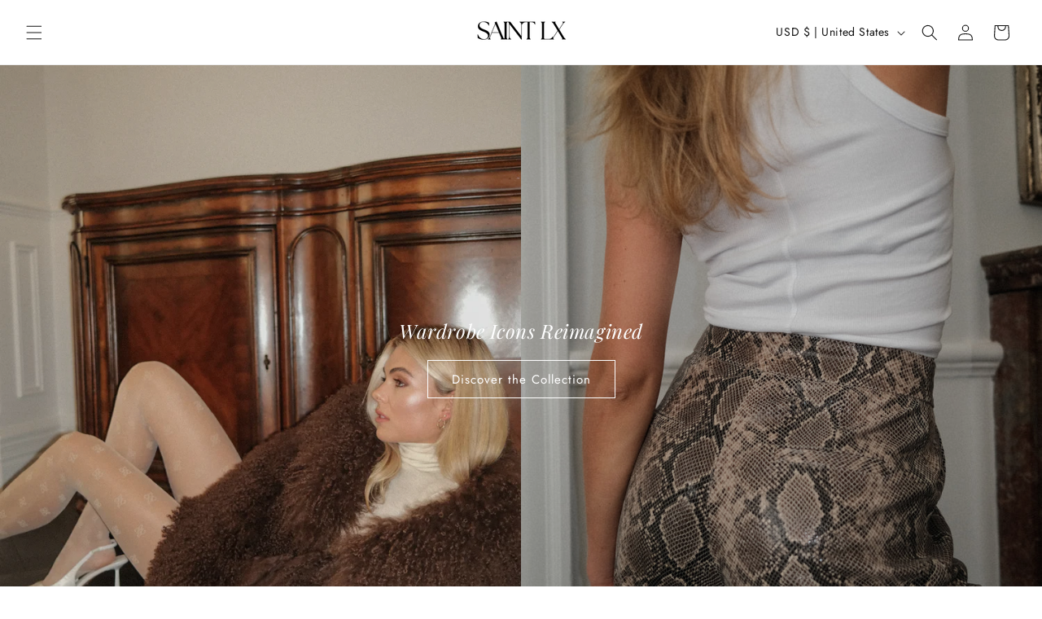

--- FILE ---
content_type: text/html; charset=utf-8
request_url: https://saintlx.com/en-us/search?view=preorderjson&q=handle:%22suede-bomber-jacket%22%20OR%20handle:%22python-leather-wide-leg-pant%22%20OR%20handle:%22shearling-coat%22%20OR%20handle:%22suede-full-length-trench-coat%22%20OR%20handle:%22leather-moto-jacket%22%20OR%20handle:%22copy-of-cashmere-bralette-1%22%20OR%20handle:%22cashmere-cardigan-1%22%20OR%20handle:%22cashmere-cable-polo%22%20OR%20handle:%22copy-of-cashmere-bralette%22%20OR%20handle:%22cashmere-cardigan%22%20OR%20handle:%22copy-of-cashmere-cable-polo%22%20OR%20handle:%22cashmere-bralette%22%20OR%20handle:%22cashmere-cardigan-2%22%20OR%20handle:%22leather-trench%22%20OR%20handle:%22leather-blazer%22%20OR%20handle:%22leather-blazer-1%22%20OR%20handle:%22leather-straight-leg-pant%22%20OR%20handle:%22leather-straight-leg-pant-1%22%20OR%20handle:%22stretch-leather-pant%22%20OR%20handle:%22leather-patch-pocket-skirt%22%20OR%20handle:%22silk-satin-extended-cuff-shirt%22%20OR%20handle:%22silk-satin-tie-bodice%22%20OR%20handle:%22silk-satin-bias-split-skirt%22%20OR%20handle:%22copy-of-silk-satin-extended-cuff-shirt%22%20OR%20handle:%22silk-satin-tailored-pant%22
body_size: 58804
content:
<!doctype html>
<html class="no-js" lang="en">
  <head>
    <meta charset="utf-8">
    <meta http-equiv="X-UA-Compatible" content="IE=edge">
    <meta name="viewport" content="width=device-width,initial-scale=1">
    <meta name="theme-color" content="">
    <link rel="canonical" href="https://saintlx.com/en-us/search?q=handle%3a%22suede-bomber-jacket%22+or+handle%3a%22python-leather-wide-leg-pant%22+or+handle%3a%22shearling-coat%22+or+handle%3a%22suede-full-length-trench-coat%22+or+handle%3a%22leather-moto-jacket%22+or+handle%3a%22copy-of-cashmere-bralette-1%22+or+handle%3a%22cashmere-cardigan-1%22+or+handle%3a%22cashmere-cable-polo%22+or+handle%3a%22copy-of-cashmere-bralette%22+or+handle%3a%22cashmere-cardigan%22+or+handle%3a%22copy-of-cashmere-cable-polo%22+or+handle%3a%22cashmere-bralette%22+or+handle%3a%22cashmere-cardigan-2%22+or+handle%3a%22leather-trench%22+or+handle%3a%22leather-blazer%22+or+handle%3a%22leather-blazer-1%22+or+handle%3a%22leather-straight-leg-pant%22+or+handle%3a%22leather-straight-leg-pant-1%22+or+handle%3a%22stretch-leather-pant%22+or+handle%3a%22leather-patch-pocket-skirt%22+or+handle%3a%22silk-satin-extended-cuff-shirt%22+or+handle%3a%22silk-satin-tie-bodice%22+or+handle%3a%22silk-satin-bias-split-skirt%22+or+handle%3a%22copy-of-silk-satin-extended-cuff-shirt%22+or+handle%3a%22silk-satin-tailored-pant%22"><link rel="icon" type="image/png" href="//saintlx.com/cdn/shop/files/Copy_of_SAINT_LX.png?crop=center&height=32&v=1702345474&width=32"><link rel="preconnect" href="https://fonts.shopifycdn.com" crossorigin><title>
      Search: 25 results found for &quot;handle:&quot;suede-bomber-jacket&quot; OR handle:&quot;python-leather-wide-leg-pant&quot; OR handle:&quot;shearling-coat&quot; OR handle:&quot;suede-full-length-trench-coat&quot; OR handle:&quot;leather-moto-jacket&quot; OR handle:&quot;copy-of-cashmere-bralette-1&quot; OR handle:&quot;cashmere-cardigan-1&quot; OR handle:&quot;cashmere-cable-polo&quot; OR handle:&quot;copy-of-cashmere-bralette&quot; OR handle:&quot;cashmere-cardigan&quot; OR handle:&quot;copy-of-cashmere-cable-polo&quot; OR handle:&quot;cashmere-bralette&quot; OR handle:&quot;cashmere-cardigan-2&quot; OR handle:&quot;leather-trench&quot; OR handle:&quot;leather-blazer&quot; OR handle:&quot;leather-blazer-1&quot; OR handle:&quot;leather-straight-leg-pant&quot; OR handle:&quot;leather-straight-leg-pant-1&quot; OR handle:&quot;stretch-leather-pant&quot; OR handle:&quot;leather-patch-pocket-skirt&quot; OR handle:&quot;silk-satin-extended-cuff-shirt&quot; OR handle:&quot;silk-satin-tie-bodice&quot; OR handle:&quot;silk-satin-bias-split-skirt&quot; OR handle:&quot;copy-of-silk-satin-extended-cuff-shirt&quot; OR handle:&quot;silk-satin-tailored-pant&quot;&quot;
 &ndash; SAINT LX</title>

    
      <meta name="description" content="A luxury Australian clothing label dedicated to curating essential wardrobe staples that exude effortless elegance and timeless style. Our focus is using high-quality, premium fabrications to create your capsule wardrobe.">
    

    

<meta property="og:site_name" content="SAINT LX">
<meta property="og:url" content="https://saintlx.com/en-us/search?q=handle%3a%22suede-bomber-jacket%22+or+handle%3a%22python-leather-wide-leg-pant%22+or+handle%3a%22shearling-coat%22+or+handle%3a%22suede-full-length-trench-coat%22+or+handle%3a%22leather-moto-jacket%22+or+handle%3a%22copy-of-cashmere-bralette-1%22+or+handle%3a%22cashmere-cardigan-1%22+or+handle%3a%22cashmere-cable-polo%22+or+handle%3a%22copy-of-cashmere-bralette%22+or+handle%3a%22cashmere-cardigan%22+or+handle%3a%22copy-of-cashmere-cable-polo%22+or+handle%3a%22cashmere-bralette%22+or+handle%3a%22cashmere-cardigan-2%22+or+handle%3a%22leather-trench%22+or+handle%3a%22leather-blazer%22+or+handle%3a%22leather-blazer-1%22+or+handle%3a%22leather-straight-leg-pant%22+or+handle%3a%22leather-straight-leg-pant-1%22+or+handle%3a%22stretch-leather-pant%22+or+handle%3a%22leather-patch-pocket-skirt%22+or+handle%3a%22silk-satin-extended-cuff-shirt%22+or+handle%3a%22silk-satin-tie-bodice%22+or+handle%3a%22silk-satin-bias-split-skirt%22+or+handle%3a%22copy-of-silk-satin-extended-cuff-shirt%22+or+handle%3a%22silk-satin-tailored-pant%22">
<meta property="og:title" content="Search: 25 results found for &quot;handle:&quot;suede-bomber-jacket&quot; OR handle:&quot;python-leather-wide-leg-pant&quot; OR handle:&quot;shearling-coat&quot; OR handle:&quot;suede-full-length-trench-coat&quot; OR handle:&quot;leather-moto-jacket&quot; OR handle:&quot;copy-of-cashmere-bralette-1&quot; OR handle:&quot;cashmere-cardigan-1&quot; OR handle:&quot;cashmere-cable-polo&quot; OR handle:&quot;copy-of-cashmere-bralette&quot; OR handle:&quot;cashmere-cardigan&quot; OR handle:&quot;copy-of-cashmere-cable-polo&quot; OR handle:&quot;cashmere-bralette&quot; OR handle:&quot;cashmere-cardigan-2&quot; OR handle:&quot;leather-trench&quot; OR handle:&quot;leather-blazer&quot; OR handle:&quot;leather-blazer-1&quot; OR handle:&quot;leather-straight-leg-pant&quot; OR handle:&quot;leather-straight-leg-pant-1&quot; OR handle:&quot;stretch-leather-pant&quot; OR handle:&quot;leather-patch-pocket-skirt&quot; OR handle:&quot;silk-satin-extended-cuff-shirt&quot; OR handle:&quot;silk-satin-tie-bodice&quot; OR handle:&quot;silk-satin-bias-split-skirt&quot; OR handle:&quot;copy-of-silk-satin-extended-cuff-shirt&quot; OR handle:&quot;silk-satin-tailored-pant&quot;&quot;">
<meta property="og:type" content="website">
<meta property="og:description" content="A luxury Australian clothing label dedicated to curating essential wardrobe staples that exude effortless elegance and timeless style. Our focus is using high-quality, premium fabrications to create your capsule wardrobe."><meta property="og:image" content="http://saintlx.com/cdn/shop/files/3_41fa69eb-3d96-4c8d-b794-04dc4c5cfec8.png?height=628&pad_color=ffffff&v=1683799711&width=1200">
  <meta property="og:image:secure_url" content="https://saintlx.com/cdn/shop/files/3_41fa69eb-3d96-4c8d-b794-04dc4c5cfec8.png?height=628&pad_color=ffffff&v=1683799711&width=1200">
  <meta property="og:image:width" content="1200">
  <meta property="og:image:height" content="628"><meta name="twitter:card" content="summary_large_image">
<meta name="twitter:title" content="Search: 25 results found for &quot;handle:&quot;suede-bomber-jacket&quot; OR handle:&quot;python-leather-wide-leg-pant&quot; OR handle:&quot;shearling-coat&quot; OR handle:&quot;suede-full-length-trench-coat&quot; OR handle:&quot;leather-moto-jacket&quot; OR handle:&quot;copy-of-cashmere-bralette-1&quot; OR handle:&quot;cashmere-cardigan-1&quot; OR handle:&quot;cashmere-cable-polo&quot; OR handle:&quot;copy-of-cashmere-bralette&quot; OR handle:&quot;cashmere-cardigan&quot; OR handle:&quot;copy-of-cashmere-cable-polo&quot; OR handle:&quot;cashmere-bralette&quot; OR handle:&quot;cashmere-cardigan-2&quot; OR handle:&quot;leather-trench&quot; OR handle:&quot;leather-blazer&quot; OR handle:&quot;leather-blazer-1&quot; OR handle:&quot;leather-straight-leg-pant&quot; OR handle:&quot;leather-straight-leg-pant-1&quot; OR handle:&quot;stretch-leather-pant&quot; OR handle:&quot;leather-patch-pocket-skirt&quot; OR handle:&quot;silk-satin-extended-cuff-shirt&quot; OR handle:&quot;silk-satin-tie-bodice&quot; OR handle:&quot;silk-satin-bias-split-skirt&quot; OR handle:&quot;copy-of-silk-satin-extended-cuff-shirt&quot; OR handle:&quot;silk-satin-tailored-pant&quot;&quot;">
<meta name="twitter:description" content="A luxury Australian clothing label dedicated to curating essential wardrobe staples that exude effortless elegance and timeless style. Our focus is using high-quality, premium fabrications to create your capsule wardrobe.">


    <script src="//saintlx.com/cdn/shop/t/4/assets/constants.js?v=58251544750838685771702336503" defer="defer"></script>
    <script src="//saintlx.com/cdn/shop/t/4/assets/pubsub.js?v=158357773527763999511702336504" defer="defer"></script>
    <script src="//saintlx.com/cdn/shop/t/4/assets/global.js?v=40820548392383841591702336503" defer="defer"></script><script src="//saintlx.com/cdn/shop/t/4/assets/animations.js?v=88693664871331136111702336502" defer="defer"></script><script>window.performance && window.performance.mark && window.performance.mark('shopify.content_for_header.start');</script><meta name="facebook-domain-verification" content="cw58mq1fi8vpgvtno5xk64zyxqe8ki">
<meta name="facebook-domain-verification" content="estqw45ura8vtl62oikyjac8cs4fjc">
<meta name="facebook-domain-verification" content="kdk2yo7tbcg9jdgd07tteirqh82ocr">
<meta name="facebook-domain-verification" content="ldynmm4hyh1ovu9vujtx6ix6nm6mkv">
<meta name="google-site-verification" content="xMBQ2mgbZOvMmXVFVCHwjpRAdkxcH9OuvO5hMaUlUr4">
<meta id="shopify-digital-wallet" name="shopify-digital-wallet" content="/58052608207/digital_wallets/dialog">
<meta name="shopify-checkout-api-token" content="a688c3c2128d5fc60717e359bb185c9f">
<meta id="in-context-paypal-metadata" data-shop-id="58052608207" data-venmo-supported="false" data-environment="production" data-locale="en_US" data-paypal-v4="true" data-currency="USD">
<link rel="alternate" hreflang="x-default" href="https://saintlx.com/search?q=handle%3A%22suede-bomber-jacket%22+OR+handle%3A%22python-leather-wide-leg-pant%22+OR+handle%3A%22shearling-coat%22+OR+handle%3A%22suede-full-length-trench-coat%22+OR+handle%3A%22leather-moto-jacket%22+OR+handle%3A%22copy-of-cashmere-bralette-1%22+OR+handle%3A%22cashmere-cardigan-1%22+OR+handle%3A%22cashmere-cable-polo%22+OR+handle%3A%22copy-of-cashmere-bralette%22+OR+handle%3A%22cashmere-cardigan%22+OR+handle%3A%22copy-of-cashmere-cable-polo%22+OR+handle%3A%22cashmere-bralette%22+OR+handle%3A%22cashmere-cardigan-2%22+OR+handle%3A%22leather-trench%22+OR+handle%3A%22leather-blazer%22+OR+handle%3A%22leather-blazer-1%22+OR+handle%3A%22leather-straight-leg-pant%22+OR+handle%3A%22leather-straight-leg-pant-1%22+OR+handle%3A%22stretch-leather-pant%22+OR+handle%3A%22leather-patch-pocket-skirt%22+OR+handle%3A%22silk-satin-extended-cuff-shirt%22+OR+handle%3A%22silk-satin-tie-bodice%22+OR+handle%3A%22silk-satin-bias-split-skirt%22+OR+handle%3A%22copy-of-silk-satin-extended-cuff-shirt%22+OR+handle%3A%22silk-satin-tailored-pant%22">
<link rel="alternate" hreflang="en" href="https://saintlx.com/search?q=handle%3A%22suede-bomber-jacket%22+OR+handle%3A%22python-leather-wide-leg-pant%22+OR+handle%3A%22shearling-coat%22+OR+handle%3A%22suede-full-length-trench-coat%22+OR+handle%3A%22leather-moto-jacket%22+OR+handle%3A%22copy-of-cashmere-bralette-1%22+OR+handle%3A%22cashmere-cardigan-1%22+OR+handle%3A%22cashmere-cable-polo%22+OR+handle%3A%22copy-of-cashmere-bralette%22+OR+handle%3A%22cashmere-cardigan%22+OR+handle%3A%22copy-of-cashmere-cable-polo%22+OR+handle%3A%22cashmere-bralette%22+OR+handle%3A%22cashmere-cardigan-2%22+OR+handle%3A%22leather-trench%22+OR+handle%3A%22leather-blazer%22+OR+handle%3A%22leather-blazer-1%22+OR+handle%3A%22leather-straight-leg-pant%22+OR+handle%3A%22leather-straight-leg-pant-1%22+OR+handle%3A%22stretch-leather-pant%22+OR+handle%3A%22leather-patch-pocket-skirt%22+OR+handle%3A%22silk-satin-extended-cuff-shirt%22+OR+handle%3A%22silk-satin-tie-bodice%22+OR+handle%3A%22silk-satin-bias-split-skirt%22+OR+handle%3A%22copy-of-silk-satin-extended-cuff-shirt%22+OR+handle%3A%22silk-satin-tailored-pant%22">
<link rel="alternate" hreflang="en-US" href="https://saintlx.com/en-us/search?q=handle%3A%22suede-bomber-jacket%22+OR+handle%3A%22python-leather-wide-leg-pant%22+OR+handle%3A%22shearling-coat%22+OR+handle%3A%22suede-full-length-trench-coat%22+OR+handle%3A%22leather-moto-jacket%22+OR+handle%3A%22copy-of-cashmere-bralette-1%22+OR+handle%3A%22cashmere-cardigan-1%22+OR+handle%3A%22cashmere-cable-polo%22+OR+handle%3A%22copy-of-cashmere-bralette%22+OR+handle%3A%22cashmere-cardigan%22+OR+handle%3A%22copy-of-cashmere-cable-polo%22+OR+handle%3A%22cashmere-bralette%22+OR+handle%3A%22cashmere-cardigan-2%22+OR+handle%3A%22leather-trench%22+OR+handle%3A%22leather-blazer%22+OR+handle%3A%22leather-blazer-1%22+OR+handle%3A%22leather-straight-leg-pant%22+OR+handle%3A%22leather-straight-leg-pant-1%22+OR+handle%3A%22stretch-leather-pant%22+OR+handle%3A%22leather-patch-pocket-skirt%22+OR+handle%3A%22silk-satin-extended-cuff-shirt%22+OR+handle%3A%22silk-satin-tie-bodice%22+OR+handle%3A%22silk-satin-bias-split-skirt%22+OR+handle%3A%22copy-of-silk-satin-extended-cuff-shirt%22+OR+handle%3A%22silk-satin-tailored-pant%22">
<script async="async" src="/checkouts/internal/preloads.js?locale=en-US"></script>
<link rel="preconnect" href="https://shop.app" crossorigin="anonymous">
<script async="async" src="https://shop.app/checkouts/internal/preloads.js?locale=en-US&shop_id=58052608207" crossorigin="anonymous"></script>
<script id="shopify-features" type="application/json">{"accessToken":"a688c3c2128d5fc60717e359bb185c9f","betas":["rich-media-storefront-analytics"],"domain":"saintlx.com","predictiveSearch":true,"shopId":58052608207,"locale":"en"}</script>
<script>var Shopify = Shopify || {};
Shopify.shop = "saintlisieux.myshopify.com";
Shopify.locale = "en";
Shopify.currency = {"active":"USD","rate":"0.7066356"};
Shopify.country = "US";
Shopify.theme = {"name":"Dawn","id":129145503951,"schema_name":"Dawn","schema_version":"12.0.0","theme_store_id":887,"role":"main"};
Shopify.theme.handle = "null";
Shopify.theme.style = {"id":null,"handle":null};
Shopify.cdnHost = "saintlx.com/cdn";
Shopify.routes = Shopify.routes || {};
Shopify.routes.root = "/en-us/";</script>
<script type="module">!function(o){(o.Shopify=o.Shopify||{}).modules=!0}(window);</script>
<script>!function(o){function n(){var o=[];function n(){o.push(Array.prototype.slice.apply(arguments))}return n.q=o,n}var t=o.Shopify=o.Shopify||{};t.loadFeatures=n(),t.autoloadFeatures=n()}(window);</script>
<script>
  window.ShopifyPay = window.ShopifyPay || {};
  window.ShopifyPay.apiHost = "shop.app\/pay";
  window.ShopifyPay.redirectState = "pending";
</script>
<script id="shop-js-analytics" type="application/json">{"pageType":"search"}</script>
<script defer="defer" async type="module" src="//saintlx.com/cdn/shopifycloud/shop-js/modules/v2/client.init-shop-cart-sync_BT-GjEfc.en.esm.js"></script>
<script defer="defer" async type="module" src="//saintlx.com/cdn/shopifycloud/shop-js/modules/v2/chunk.common_D58fp_Oc.esm.js"></script>
<script defer="defer" async type="module" src="//saintlx.com/cdn/shopifycloud/shop-js/modules/v2/chunk.modal_xMitdFEc.esm.js"></script>
<script type="module">
  await import("//saintlx.com/cdn/shopifycloud/shop-js/modules/v2/client.init-shop-cart-sync_BT-GjEfc.en.esm.js");
await import("//saintlx.com/cdn/shopifycloud/shop-js/modules/v2/chunk.common_D58fp_Oc.esm.js");
await import("//saintlx.com/cdn/shopifycloud/shop-js/modules/v2/chunk.modal_xMitdFEc.esm.js");

  window.Shopify.SignInWithShop?.initShopCartSync?.({"fedCMEnabled":true,"windoidEnabled":true});

</script>
<script>
  window.Shopify = window.Shopify || {};
  if (!window.Shopify.featureAssets) window.Shopify.featureAssets = {};
  window.Shopify.featureAssets['shop-js'] = {"shop-cart-sync":["modules/v2/client.shop-cart-sync_DZOKe7Ll.en.esm.js","modules/v2/chunk.common_D58fp_Oc.esm.js","modules/v2/chunk.modal_xMitdFEc.esm.js"],"init-fed-cm":["modules/v2/client.init-fed-cm_B6oLuCjv.en.esm.js","modules/v2/chunk.common_D58fp_Oc.esm.js","modules/v2/chunk.modal_xMitdFEc.esm.js"],"shop-cash-offers":["modules/v2/client.shop-cash-offers_D2sdYoxE.en.esm.js","modules/v2/chunk.common_D58fp_Oc.esm.js","modules/v2/chunk.modal_xMitdFEc.esm.js"],"shop-login-button":["modules/v2/client.shop-login-button_QeVjl5Y3.en.esm.js","modules/v2/chunk.common_D58fp_Oc.esm.js","modules/v2/chunk.modal_xMitdFEc.esm.js"],"pay-button":["modules/v2/client.pay-button_DXTOsIq6.en.esm.js","modules/v2/chunk.common_D58fp_Oc.esm.js","modules/v2/chunk.modal_xMitdFEc.esm.js"],"shop-button":["modules/v2/client.shop-button_DQZHx9pm.en.esm.js","modules/v2/chunk.common_D58fp_Oc.esm.js","modules/v2/chunk.modal_xMitdFEc.esm.js"],"avatar":["modules/v2/client.avatar_BTnouDA3.en.esm.js"],"init-windoid":["modules/v2/client.init-windoid_CR1B-cfM.en.esm.js","modules/v2/chunk.common_D58fp_Oc.esm.js","modules/v2/chunk.modal_xMitdFEc.esm.js"],"init-shop-for-new-customer-accounts":["modules/v2/client.init-shop-for-new-customer-accounts_C_vY_xzh.en.esm.js","modules/v2/client.shop-login-button_QeVjl5Y3.en.esm.js","modules/v2/chunk.common_D58fp_Oc.esm.js","modules/v2/chunk.modal_xMitdFEc.esm.js"],"init-shop-email-lookup-coordinator":["modules/v2/client.init-shop-email-lookup-coordinator_BI7n9ZSv.en.esm.js","modules/v2/chunk.common_D58fp_Oc.esm.js","modules/v2/chunk.modal_xMitdFEc.esm.js"],"init-shop-cart-sync":["modules/v2/client.init-shop-cart-sync_BT-GjEfc.en.esm.js","modules/v2/chunk.common_D58fp_Oc.esm.js","modules/v2/chunk.modal_xMitdFEc.esm.js"],"shop-toast-manager":["modules/v2/client.shop-toast-manager_DiYdP3xc.en.esm.js","modules/v2/chunk.common_D58fp_Oc.esm.js","modules/v2/chunk.modal_xMitdFEc.esm.js"],"init-customer-accounts":["modules/v2/client.init-customer-accounts_D9ZNqS-Q.en.esm.js","modules/v2/client.shop-login-button_QeVjl5Y3.en.esm.js","modules/v2/chunk.common_D58fp_Oc.esm.js","modules/v2/chunk.modal_xMitdFEc.esm.js"],"init-customer-accounts-sign-up":["modules/v2/client.init-customer-accounts-sign-up_iGw4briv.en.esm.js","modules/v2/client.shop-login-button_QeVjl5Y3.en.esm.js","modules/v2/chunk.common_D58fp_Oc.esm.js","modules/v2/chunk.modal_xMitdFEc.esm.js"],"shop-follow-button":["modules/v2/client.shop-follow-button_CqMgW2wH.en.esm.js","modules/v2/chunk.common_D58fp_Oc.esm.js","modules/v2/chunk.modal_xMitdFEc.esm.js"],"checkout-modal":["modules/v2/client.checkout-modal_xHeaAweL.en.esm.js","modules/v2/chunk.common_D58fp_Oc.esm.js","modules/v2/chunk.modal_xMitdFEc.esm.js"],"shop-login":["modules/v2/client.shop-login_D91U-Q7h.en.esm.js","modules/v2/chunk.common_D58fp_Oc.esm.js","modules/v2/chunk.modal_xMitdFEc.esm.js"],"lead-capture":["modules/v2/client.lead-capture_BJmE1dJe.en.esm.js","modules/v2/chunk.common_D58fp_Oc.esm.js","modules/v2/chunk.modal_xMitdFEc.esm.js"],"payment-terms":["modules/v2/client.payment-terms_Ci9AEqFq.en.esm.js","modules/v2/chunk.common_D58fp_Oc.esm.js","modules/v2/chunk.modal_xMitdFEc.esm.js"]};
</script>
<script>(function() {
  var isLoaded = false;
  function asyncLoad() {
    if (isLoaded) return;
    isLoaded = true;
    var urls = ["https:\/\/cdn.nfcube.com\/instafeed-cb639ac3e9b4f68abc60dfc411d43131.js?shop=saintlisieux.myshopify.com","https:\/\/app.bestfreecdn.com\/storage\/js\/p-58052608207.js?ver=2\u0026shop=saintlisieux.myshopify.com"];
    for (var i = 0; i < urls.length; i++) {
      var s = document.createElement('script');
      s.type = 'text/javascript';
      s.async = true;
      s.src = urls[i];
      var x = document.getElementsByTagName('script')[0];
      x.parentNode.insertBefore(s, x);
    }
  };
  if(window.attachEvent) {
    window.attachEvent('onload', asyncLoad);
  } else {
    window.addEventListener('load', asyncLoad, false);
  }
})();</script>
<script id="__st">var __st={"a":58052608207,"offset":39600,"reqid":"6b819fec-7516-4d8b-b339-94a75fd6be59-1769514585","pageurl":"saintlx.com\/en-us\/search?view=preorderjson\u0026q=handle:%22suede-bomber-jacket%22%20OR%20handle:%22python-leather-wide-leg-pant%22%20OR%20handle:%22shearling-coat%22%20OR%20handle:%22suede-full-length-trench-coat%22%20OR%20handle:%22leather-moto-jacket%22%20OR%20handle:%22copy-of-cashmere-bralette-1%22%20OR%20handle:%22cashmere-cardigan-1%22%20OR%20handle:%22cashmere-cable-polo%22%20OR%20handle:%22copy-of-cashmere-bralette%22%20OR%20handle:%22cashmere-cardigan%22%20OR%20handle:%22copy-of-cashmere-cable-polo%22%20OR%20handle:%22cashmere-bralette%22%20OR%20handle:%22cashmere-cardigan-2%22%20OR%20handle:%22leather-trench%22%20OR%20handle:%22leather-blazer%22%20OR%20handle:%22leather-blazer-1%22%20OR%20handle:%22leather-straight-leg-pant%22%20OR%20handle:%22leather-straight-leg-pant-1%22%20OR%20handle:%22stretch-leather-pant%22%20OR%20handle:%22leather-patch-pocket-skirt%22%20OR%20handle:%22silk-satin-extended-cuff-shirt%22%20OR%20handle:%22silk-satin-tie-bodice%22%20OR%20handle:%22silk-satin-bias-split-skirt%22%20OR%20handle:%22copy-of-silk-satin-extended-cuff-shirt%22%20OR%20handle:%22silk-satin-tailored-pant%22","u":"b9080b99ef9c","p":"searchresults"};</script>
<script>window.ShopifyPaypalV4VisibilityTracking = true;</script>
<script id="captcha-bootstrap">!function(){'use strict';const t='contact',e='account',n='new_comment',o=[[t,t],['blogs',n],['comments',n],[t,'customer']],c=[[e,'customer_login'],[e,'guest_login'],[e,'recover_customer_password'],[e,'create_customer']],r=t=>t.map((([t,e])=>`form[action*='/${t}']:not([data-nocaptcha='true']) input[name='form_type'][value='${e}']`)).join(','),a=t=>()=>t?[...document.querySelectorAll(t)].map((t=>t.form)):[];function s(){const t=[...o],e=r(t);return a(e)}const i='password',u='form_key',d=['recaptcha-v3-token','g-recaptcha-response','h-captcha-response',i],f=()=>{try{return window.sessionStorage}catch{return}},m='__shopify_v',_=t=>t.elements[u];function p(t,e,n=!1){try{const o=window.sessionStorage,c=JSON.parse(o.getItem(e)),{data:r}=function(t){const{data:e,action:n}=t;return t[m]||n?{data:e,action:n}:{data:t,action:n}}(c);for(const[e,n]of Object.entries(r))t.elements[e]&&(t.elements[e].value=n);n&&o.removeItem(e)}catch(o){console.error('form repopulation failed',{error:o})}}const l='form_type',E='cptcha';function T(t){t.dataset[E]=!0}const w=window,h=w.document,L='Shopify',v='ce_forms',y='captcha';let A=!1;((t,e)=>{const n=(g='f06e6c50-85a8-45c8-87d0-21a2b65856fe',I='https://cdn.shopify.com/shopifycloud/storefront-forms-hcaptcha/ce_storefront_forms_captcha_hcaptcha.v1.5.2.iife.js',D={infoText:'Protected by hCaptcha',privacyText:'Privacy',termsText:'Terms'},(t,e,n)=>{const o=w[L][v],c=o.bindForm;if(c)return c(t,g,e,D).then(n);var r;o.q.push([[t,g,e,D],n]),r=I,A||(h.body.append(Object.assign(h.createElement('script'),{id:'captcha-provider',async:!0,src:r})),A=!0)});var g,I,D;w[L]=w[L]||{},w[L][v]=w[L][v]||{},w[L][v].q=[],w[L][y]=w[L][y]||{},w[L][y].protect=function(t,e){n(t,void 0,e),T(t)},Object.freeze(w[L][y]),function(t,e,n,w,h,L){const[v,y,A,g]=function(t,e,n){const i=e?o:[],u=t?c:[],d=[...i,...u],f=r(d),m=r(i),_=r(d.filter((([t,e])=>n.includes(e))));return[a(f),a(m),a(_),s()]}(w,h,L),I=t=>{const e=t.target;return e instanceof HTMLFormElement?e:e&&e.form},D=t=>v().includes(t);t.addEventListener('submit',(t=>{const e=I(t);if(!e)return;const n=D(e)&&!e.dataset.hcaptchaBound&&!e.dataset.recaptchaBound,o=_(e),c=g().includes(e)&&(!o||!o.value);(n||c)&&t.preventDefault(),c&&!n&&(function(t){try{if(!f())return;!function(t){const e=f();if(!e)return;const n=_(t);if(!n)return;const o=n.value;o&&e.removeItem(o)}(t);const e=Array.from(Array(32),(()=>Math.random().toString(36)[2])).join('');!function(t,e){_(t)||t.append(Object.assign(document.createElement('input'),{type:'hidden',name:u})),t.elements[u].value=e}(t,e),function(t,e){const n=f();if(!n)return;const o=[...t.querySelectorAll(`input[type='${i}']`)].map((({name:t})=>t)),c=[...d,...o],r={};for(const[a,s]of new FormData(t).entries())c.includes(a)||(r[a]=s);n.setItem(e,JSON.stringify({[m]:1,action:t.action,data:r}))}(t,e)}catch(e){console.error('failed to persist form',e)}}(e),e.submit())}));const S=(t,e)=>{t&&!t.dataset[E]&&(n(t,e.some((e=>e===t))),T(t))};for(const o of['focusin','change'])t.addEventListener(o,(t=>{const e=I(t);D(e)&&S(e,y())}));const B=e.get('form_key'),M=e.get(l),P=B&&M;t.addEventListener('DOMContentLoaded',(()=>{const t=y();if(P)for(const e of t)e.elements[l].value===M&&p(e,B);[...new Set([...A(),...v().filter((t=>'true'===t.dataset.shopifyCaptcha))])].forEach((e=>S(e,t)))}))}(h,new URLSearchParams(w.location.search),n,t,e,['guest_login'])})(!0,!0)}();</script>
<script integrity="sha256-4kQ18oKyAcykRKYeNunJcIwy7WH5gtpwJnB7kiuLZ1E=" data-source-attribution="shopify.loadfeatures" defer="defer" src="//saintlx.com/cdn/shopifycloud/storefront/assets/storefront/load_feature-a0a9edcb.js" crossorigin="anonymous"></script>
<script crossorigin="anonymous" defer="defer" src="//saintlx.com/cdn/shopifycloud/storefront/assets/shopify_pay/storefront-65b4c6d7.js?v=20250812"></script>
<script data-source-attribution="shopify.dynamic_checkout.dynamic.init">var Shopify=Shopify||{};Shopify.PaymentButton=Shopify.PaymentButton||{isStorefrontPortableWallets:!0,init:function(){window.Shopify.PaymentButton.init=function(){};var t=document.createElement("script");t.src="https://saintlx.com/cdn/shopifycloud/portable-wallets/latest/portable-wallets.en.js",t.type="module",document.head.appendChild(t)}};
</script>
<script data-source-attribution="shopify.dynamic_checkout.buyer_consent">
  function portableWalletsHideBuyerConsent(e){var t=document.getElementById("shopify-buyer-consent"),n=document.getElementById("shopify-subscription-policy-button");t&&n&&(t.classList.add("hidden"),t.setAttribute("aria-hidden","true"),n.removeEventListener("click",e))}function portableWalletsShowBuyerConsent(e){var t=document.getElementById("shopify-buyer-consent"),n=document.getElementById("shopify-subscription-policy-button");t&&n&&(t.classList.remove("hidden"),t.removeAttribute("aria-hidden"),n.addEventListener("click",e))}window.Shopify?.PaymentButton&&(window.Shopify.PaymentButton.hideBuyerConsent=portableWalletsHideBuyerConsent,window.Shopify.PaymentButton.showBuyerConsent=portableWalletsShowBuyerConsent);
</script>
<script data-source-attribution="shopify.dynamic_checkout.cart.bootstrap">document.addEventListener("DOMContentLoaded",(function(){function t(){return document.querySelector("shopify-accelerated-checkout-cart, shopify-accelerated-checkout")}if(t())Shopify.PaymentButton.init();else{new MutationObserver((function(e,n){t()&&(Shopify.PaymentButton.init(),n.disconnect())})).observe(document.body,{childList:!0,subtree:!0})}}));
</script>
<link id="shopify-accelerated-checkout-styles" rel="stylesheet" media="screen" href="https://saintlx.com/cdn/shopifycloud/portable-wallets/latest/accelerated-checkout-backwards-compat.css" crossorigin="anonymous">
<style id="shopify-accelerated-checkout-cart">
        #shopify-buyer-consent {
  margin-top: 1em;
  display: inline-block;
  width: 100%;
}

#shopify-buyer-consent.hidden {
  display: none;
}

#shopify-subscription-policy-button {
  background: none;
  border: none;
  padding: 0;
  text-decoration: underline;
  font-size: inherit;
  cursor: pointer;
}

#shopify-subscription-policy-button::before {
  box-shadow: none;
}

      </style>
<script id="sections-script" data-sections="header" defer="defer" src="//saintlx.com/cdn/shop/t/4/compiled_assets/scripts.js?v=572"></script>
<script>window.performance && window.performance.mark && window.performance.mark('shopify.content_for_header.end');</script>


    <style data-shopify>
      @font-face {
  font-family: Jost;
  font-weight: 400;
  font-style: normal;
  font-display: swap;
  src: url("//saintlx.com/cdn/fonts/jost/jost_n4.d47a1b6347ce4a4c9f437608011273009d91f2b7.woff2") format("woff2"),
       url("//saintlx.com/cdn/fonts/jost/jost_n4.791c46290e672b3f85c3d1c651ef2efa3819eadd.woff") format("woff");
}

      @font-face {
  font-family: Jost;
  font-weight: 700;
  font-style: normal;
  font-display: swap;
  src: url("//saintlx.com/cdn/fonts/jost/jost_n7.921dc18c13fa0b0c94c5e2517ffe06139c3615a3.woff2") format("woff2"),
       url("//saintlx.com/cdn/fonts/jost/jost_n7.cbfc16c98c1e195f46c536e775e4e959c5f2f22b.woff") format("woff");
}

      @font-face {
  font-family: Jost;
  font-weight: 400;
  font-style: italic;
  font-display: swap;
  src: url("//saintlx.com/cdn/fonts/jost/jost_i4.b690098389649750ada222b9763d55796c5283a5.woff2") format("woff2"),
       url("//saintlx.com/cdn/fonts/jost/jost_i4.fd766415a47e50b9e391ae7ec04e2ae25e7e28b0.woff") format("woff");
}

      @font-face {
  font-family: Jost;
  font-weight: 700;
  font-style: italic;
  font-display: swap;
  src: url("//saintlx.com/cdn/fonts/jost/jost_i7.d8201b854e41e19d7ed9b1a31fe4fe71deea6d3f.woff2") format("woff2"),
       url("//saintlx.com/cdn/fonts/jost/jost_i7.eae515c34e26b6c853efddc3fc0c552e0de63757.woff") format("woff");
}

      @font-face {
  font-family: "Playfair Display";
  font-weight: 400;
  font-style: italic;
  font-display: swap;
  src: url("//saintlx.com/cdn/fonts/playfair_display/playfairdisplay_i4.804ea8da9192aaed0368534aa085b3c1f3411619.woff2") format("woff2"),
       url("//saintlx.com/cdn/fonts/playfair_display/playfairdisplay_i4.5538cb7a825d13d8a2333cd8a94065a93a95c710.woff") format("woff");
}


      
        :root,
        .color-background-1 {
          --color-background: 255,255,255;
        
          --gradient-background: #ffffff;
        

        

        --color-foreground: 18,18,18;
        --color-background-contrast: 191,191,191;
        --color-shadow: 18,18,18;
        --color-button: 18,18,18;
        --color-button-text: 255,255,255;
        --color-secondary-button: 255,255,255;
        --color-secondary-button-text: 18,18,18;
        --color-link: 18,18,18;
        --color-badge-foreground: 18,18,18;
        --color-badge-background: 255,255,255;
        --color-badge-border: 18,18,18;
        --payment-terms-background-color: rgb(255 255 255);
      }
      
        
        .color-background-2 {
          --color-background: 243,243,243;
        
          --gradient-background: #f3f3f3;
        

        

        --color-foreground: 18,18,18;
        --color-background-contrast: 179,179,179;
        --color-shadow: 18,18,18;
        --color-button: 18,18,18;
        --color-button-text: 243,243,243;
        --color-secondary-button: 243,243,243;
        --color-secondary-button-text: 18,18,18;
        --color-link: 18,18,18;
        --color-badge-foreground: 18,18,18;
        --color-badge-background: 243,243,243;
        --color-badge-border: 18,18,18;
        --payment-terms-background-color: rgb(243 243 243);
      }
      
        
        .color-inverse {
          --color-background: 36,40,51;
        
          --gradient-background: #242833;
        

        

        --color-foreground: 255,255,255;
        --color-background-contrast: 47,52,66;
        --color-shadow: 18,18,18;
        --color-button: 255,255,255;
        --color-button-text: 0,0,0;
        --color-secondary-button: 36,40,51;
        --color-secondary-button-text: 255,255,255;
        --color-link: 255,255,255;
        --color-badge-foreground: 255,255,255;
        --color-badge-background: 36,40,51;
        --color-badge-border: 255,255,255;
        --payment-terms-background-color: rgb(36 40 51);
      }
      
        
        .color-accent-1 {
          --color-background: 18,18,18;
        
          --gradient-background: #121212;
        

        

        --color-foreground: 255,255,255;
        --color-background-contrast: 146,146,146;
        --color-shadow: 18,18,18;
        --color-button: 255,255,255;
        --color-button-text: 18,18,18;
        --color-secondary-button: 18,18,18;
        --color-secondary-button-text: 255,255,255;
        --color-link: 255,255,255;
        --color-badge-foreground: 255,255,255;
        --color-badge-background: 18,18,18;
        --color-badge-border: 255,255,255;
        --payment-terms-background-color: rgb(18 18 18);
      }
      
        
        .color-accent-2 {
          --color-background: 51,79,180;
        
          --gradient-background: #334fb4;
        

        

        --color-foreground: 255,255,255;
        --color-background-contrast: 23,35,81;
        --color-shadow: 18,18,18;
        --color-button: 255,255,255;
        --color-button-text: 51,79,180;
        --color-secondary-button: 51,79,180;
        --color-secondary-button-text: 255,255,255;
        --color-link: 255,255,255;
        --color-badge-foreground: 255,255,255;
        --color-badge-background: 51,79,180;
        --color-badge-border: 255,255,255;
        --payment-terms-background-color: rgb(51 79 180);
      }
      

      body, .color-background-1, .color-background-2, .color-inverse, .color-accent-1, .color-accent-2 {
        color: rgba(var(--color-foreground), 0.75);
        background-color: rgb(var(--color-background));
      }

      :root {
        --font-body-family: Jost, sans-serif;
        --font-body-style: normal;
        --font-body-weight: 400;
        --font-body-weight-bold: 700;

        --font-heading-family: "Playfair Display", serif;
        --font-heading-style: italic;
        --font-heading-weight: 400;

        --font-body-scale: 1.0;
        --font-heading-scale: 1.0;

        --media-padding: px;
        --media-border-opacity: 0.05;
        --media-border-width: 1px;
        --media-radius: 0px;
        --media-shadow-opacity: 0.0;
        --media-shadow-horizontal-offset: 0px;
        --media-shadow-vertical-offset: 4px;
        --media-shadow-blur-radius: 5px;
        --media-shadow-visible: 0;

        --page-width: 120rem;
        --page-width-margin: 0rem;

        --product-card-image-padding: 0.0rem;
        --product-card-corner-radius: 0.0rem;
        --product-card-text-alignment: left;
        --product-card-border-width: 0.0rem;
        --product-card-border-opacity: 0.1;
        --product-card-shadow-opacity: 0.0;
        --product-card-shadow-visible: 0;
        --product-card-shadow-horizontal-offset: 0.0rem;
        --product-card-shadow-vertical-offset: 0.4rem;
        --product-card-shadow-blur-radius: 0.5rem;

        --collection-card-image-padding: 0.0rem;
        --collection-card-corner-radius: 0.0rem;
        --collection-card-text-alignment: left;
        --collection-card-border-width: 0.0rem;
        --collection-card-border-opacity: 0.1;
        --collection-card-shadow-opacity: 0.0;
        --collection-card-shadow-visible: 0;
        --collection-card-shadow-horizontal-offset: 0.0rem;
        --collection-card-shadow-vertical-offset: 0.4rem;
        --collection-card-shadow-blur-radius: 0.5rem;

        --blog-card-image-padding: 0.0rem;
        --blog-card-corner-radius: 0.0rem;
        --blog-card-text-alignment: left;
        --blog-card-border-width: 0.0rem;
        --blog-card-border-opacity: 0.1;
        --blog-card-shadow-opacity: 0.0;
        --blog-card-shadow-visible: 0;
        --blog-card-shadow-horizontal-offset: 0.0rem;
        --blog-card-shadow-vertical-offset: 0.4rem;
        --blog-card-shadow-blur-radius: 0.5rem;

        --badge-corner-radius: 4.0rem;

        --popup-border-width: 1px;
        --popup-border-opacity: 0.1;
        --popup-corner-radius: 0px;
        --popup-shadow-opacity: 0.05;
        --popup-shadow-horizontal-offset: 0px;
        --popup-shadow-vertical-offset: 4px;
        --popup-shadow-blur-radius: 5px;

        --drawer-border-width: 1px;
        --drawer-border-opacity: 0.1;
        --drawer-shadow-opacity: 0.0;
        --drawer-shadow-horizontal-offset: 0px;
        --drawer-shadow-vertical-offset: 4px;
        --drawer-shadow-blur-radius: 5px;

        --spacing-sections-desktop: 0px;
        --spacing-sections-mobile: 0px;

        --grid-desktop-vertical-spacing: 8px;
        --grid-desktop-horizontal-spacing: 8px;
        --grid-mobile-vertical-spacing: 4px;
        --grid-mobile-horizontal-spacing: 4px;

        --text-boxes-border-opacity: 0.1;
        --text-boxes-border-width: 0px;
        --text-boxes-radius: 0px;
        --text-boxes-shadow-opacity: 0.0;
        --text-boxes-shadow-visible: 0;
        --text-boxes-shadow-horizontal-offset: 0px;
        --text-boxes-shadow-vertical-offset: 4px;
        --text-boxes-shadow-blur-radius: 5px;

        --buttons-radius: 0px;
        --buttons-radius-outset: 0px;
        --buttons-border-width: 1px;
        --buttons-border-opacity: 1.0;
        --buttons-shadow-opacity: 0.0;
        --buttons-shadow-visible: 0;
        --buttons-shadow-horizontal-offset: 0px;
        --buttons-shadow-vertical-offset: 4px;
        --buttons-shadow-blur-radius: 5px;
        --buttons-border-offset: 0px;

        --inputs-radius: 0px;
        --inputs-border-width: 1px;
        --inputs-border-opacity: 0.55;
        --inputs-shadow-opacity: 0.0;
        --inputs-shadow-horizontal-offset: 0px;
        --inputs-margin-offset: 0px;
        --inputs-shadow-vertical-offset: 4px;
        --inputs-shadow-blur-radius: 5px;
        --inputs-radius-outset: 0px;

        --variant-pills-radius: 40px;
        --variant-pills-border-width: 1px;
        --variant-pills-border-opacity: 0.55;
        --variant-pills-shadow-opacity: 0.0;
        --variant-pills-shadow-horizontal-offset: 0px;
        --variant-pills-shadow-vertical-offset: 4px;
        --variant-pills-shadow-blur-radius: 5px;
      }

      *,
      *::before,
      *::after {
        box-sizing: inherit;
      }

      html {
        box-sizing: border-box;
        font-size: calc(var(--font-body-scale) * 62.5%);
        height: 100%;
      }

      body {
        display: grid;
        grid-template-rows: auto auto 1fr auto;
        grid-template-columns: 100%;
        min-height: 100%;
        margin: 0;
        font-size: 1.5rem;
        letter-spacing: 0.06rem;
        line-height: calc(1 + 0.8 / var(--font-body-scale));
        font-family: var(--font-body-family);
        font-style: var(--font-body-style);
        font-weight: var(--font-body-weight);
      }

      @media screen and (min-width: 750px) {
        body {
          font-size: 1.6rem;
        }
      }
    </style>

    <link href="//saintlx.com/cdn/shop/t/4/assets/base.css?v=22615539281115885671702336502" rel="stylesheet" type="text/css" media="all" />
<link rel="preload" as="font" href="//saintlx.com/cdn/fonts/jost/jost_n4.d47a1b6347ce4a4c9f437608011273009d91f2b7.woff2" type="font/woff2" crossorigin><link rel="preload" as="font" href="//saintlx.com/cdn/fonts/playfair_display/playfairdisplay_i4.804ea8da9192aaed0368534aa085b3c1f3411619.woff2" type="font/woff2" crossorigin><link href="//saintlx.com/cdn/shop/t/4/assets/component-localization-form.css?v=143319823105703127341702336503" rel="stylesheet" type="text/css" media="all" />
      <script src="//saintlx.com/cdn/shop/t/4/assets/localization-form.js?v=161644695336821385561702336503" defer="defer"></script><link
        rel="stylesheet"
        href="//saintlx.com/cdn/shop/t/4/assets/component-predictive-search.css?v=118923337488134913561702336503"
        media="print"
        onload="this.media='all'"
      ><script>
      document.documentElement.className = document.documentElement.className.replace('no-js', 'js');
      if (Shopify.designMode) {
        document.documentElement.classList.add('shopify-design-mode');
      }
    </script>
  <script src="https://cdn.shopify.com/extensions/019be3fb-70a1-7565-8409-0029e6d6306c/preorderfrontend-176/assets/globo.preorder.min.js" type="text/javascript" defer="defer"></script>
<link href="https://monorail-edge.shopifysvc.com" rel="dns-prefetch">
<script>(function(){if ("sendBeacon" in navigator && "performance" in window) {try {var session_token_from_headers = performance.getEntriesByType('navigation')[0].serverTiming.find(x => x.name == '_s').description;} catch {var session_token_from_headers = undefined;}var session_cookie_matches = document.cookie.match(/_shopify_s=([^;]*)/);var session_token_from_cookie = session_cookie_matches && session_cookie_matches.length === 2 ? session_cookie_matches[1] : "";var session_token = session_token_from_headers || session_token_from_cookie || "";function handle_abandonment_event(e) {var entries = performance.getEntries().filter(function(entry) {return /monorail-edge.shopifysvc.com/.test(entry.name);});if (!window.abandonment_tracked && entries.length === 0) {window.abandonment_tracked = true;var currentMs = Date.now();var navigation_start = performance.timing.navigationStart;var payload = {shop_id: 58052608207,url: window.location.href,navigation_start,duration: currentMs - navigation_start,session_token,page_type: "search"};window.navigator.sendBeacon("https://monorail-edge.shopifysvc.com/v1/produce", JSON.stringify({schema_id: "online_store_buyer_site_abandonment/1.1",payload: payload,metadata: {event_created_at_ms: currentMs,event_sent_at_ms: currentMs}}));}}window.addEventListener('pagehide', handle_abandonment_event);}}());</script>
<script id="web-pixels-manager-setup">(function e(e,d,r,n,o){if(void 0===o&&(o={}),!Boolean(null===(a=null===(i=window.Shopify)||void 0===i?void 0:i.analytics)||void 0===a?void 0:a.replayQueue)){var i,a;window.Shopify=window.Shopify||{};var t=window.Shopify;t.analytics=t.analytics||{};var s=t.analytics;s.replayQueue=[],s.publish=function(e,d,r){return s.replayQueue.push([e,d,r]),!0};try{self.performance.mark("wpm:start")}catch(e){}var l=function(){var e={modern:/Edge?\/(1{2}[4-9]|1[2-9]\d|[2-9]\d{2}|\d{4,})\.\d+(\.\d+|)|Firefox\/(1{2}[4-9]|1[2-9]\d|[2-9]\d{2}|\d{4,})\.\d+(\.\d+|)|Chrom(ium|e)\/(9{2}|\d{3,})\.\d+(\.\d+|)|(Maci|X1{2}).+ Version\/(15\.\d+|(1[6-9]|[2-9]\d|\d{3,})\.\d+)([,.]\d+|)( \(\w+\)|)( Mobile\/\w+|) Safari\/|Chrome.+OPR\/(9{2}|\d{3,})\.\d+\.\d+|(CPU[ +]OS|iPhone[ +]OS|CPU[ +]iPhone|CPU IPhone OS|CPU iPad OS)[ +]+(15[._]\d+|(1[6-9]|[2-9]\d|\d{3,})[._]\d+)([._]\d+|)|Android:?[ /-](13[3-9]|1[4-9]\d|[2-9]\d{2}|\d{4,})(\.\d+|)(\.\d+|)|Android.+Firefox\/(13[5-9]|1[4-9]\d|[2-9]\d{2}|\d{4,})\.\d+(\.\d+|)|Android.+Chrom(ium|e)\/(13[3-9]|1[4-9]\d|[2-9]\d{2}|\d{4,})\.\d+(\.\d+|)|SamsungBrowser\/([2-9]\d|\d{3,})\.\d+/,legacy:/Edge?\/(1[6-9]|[2-9]\d|\d{3,})\.\d+(\.\d+|)|Firefox\/(5[4-9]|[6-9]\d|\d{3,})\.\d+(\.\d+|)|Chrom(ium|e)\/(5[1-9]|[6-9]\d|\d{3,})\.\d+(\.\d+|)([\d.]+$|.*Safari\/(?![\d.]+ Edge\/[\d.]+$))|(Maci|X1{2}).+ Version\/(10\.\d+|(1[1-9]|[2-9]\d|\d{3,})\.\d+)([,.]\d+|)( \(\w+\)|)( Mobile\/\w+|) Safari\/|Chrome.+OPR\/(3[89]|[4-9]\d|\d{3,})\.\d+\.\d+|(CPU[ +]OS|iPhone[ +]OS|CPU[ +]iPhone|CPU IPhone OS|CPU iPad OS)[ +]+(10[._]\d+|(1[1-9]|[2-9]\d|\d{3,})[._]\d+)([._]\d+|)|Android:?[ /-](13[3-9]|1[4-9]\d|[2-9]\d{2}|\d{4,})(\.\d+|)(\.\d+|)|Mobile Safari.+OPR\/([89]\d|\d{3,})\.\d+\.\d+|Android.+Firefox\/(13[5-9]|1[4-9]\d|[2-9]\d{2}|\d{4,})\.\d+(\.\d+|)|Android.+Chrom(ium|e)\/(13[3-9]|1[4-9]\d|[2-9]\d{2}|\d{4,})\.\d+(\.\d+|)|Android.+(UC? ?Browser|UCWEB|U3)[ /]?(15\.([5-9]|\d{2,})|(1[6-9]|[2-9]\d|\d{3,})\.\d+)\.\d+|SamsungBrowser\/(5\.\d+|([6-9]|\d{2,})\.\d+)|Android.+MQ{2}Browser\/(14(\.(9|\d{2,})|)|(1[5-9]|[2-9]\d|\d{3,})(\.\d+|))(\.\d+|)|K[Aa][Ii]OS\/(3\.\d+|([4-9]|\d{2,})\.\d+)(\.\d+|)/},d=e.modern,r=e.legacy,n=navigator.userAgent;return n.match(d)?"modern":n.match(r)?"legacy":"unknown"}(),u="modern"===l?"modern":"legacy",c=(null!=n?n:{modern:"",legacy:""})[u],f=function(e){return[e.baseUrl,"/wpm","/b",e.hashVersion,"modern"===e.buildTarget?"m":"l",".js"].join("")}({baseUrl:d,hashVersion:r,buildTarget:u}),m=function(e){var d=e.version,r=e.bundleTarget,n=e.surface,o=e.pageUrl,i=e.monorailEndpoint;return{emit:function(e){var a=e.status,t=e.errorMsg,s=(new Date).getTime(),l=JSON.stringify({metadata:{event_sent_at_ms:s},events:[{schema_id:"web_pixels_manager_load/3.1",payload:{version:d,bundle_target:r,page_url:o,status:a,surface:n,error_msg:t},metadata:{event_created_at_ms:s}}]});if(!i)return console&&console.warn&&console.warn("[Web Pixels Manager] No Monorail endpoint provided, skipping logging."),!1;try{return self.navigator.sendBeacon.bind(self.navigator)(i,l)}catch(e){}var u=new XMLHttpRequest;try{return u.open("POST",i,!0),u.setRequestHeader("Content-Type","text/plain"),u.send(l),!0}catch(e){return console&&console.warn&&console.warn("[Web Pixels Manager] Got an unhandled error while logging to Monorail."),!1}}}}({version:r,bundleTarget:l,surface:e.surface,pageUrl:self.location.href,monorailEndpoint:e.monorailEndpoint});try{o.browserTarget=l,function(e){var d=e.src,r=e.async,n=void 0===r||r,o=e.onload,i=e.onerror,a=e.sri,t=e.scriptDataAttributes,s=void 0===t?{}:t,l=document.createElement("script"),u=document.querySelector("head"),c=document.querySelector("body");if(l.async=n,l.src=d,a&&(l.integrity=a,l.crossOrigin="anonymous"),s)for(var f in s)if(Object.prototype.hasOwnProperty.call(s,f))try{l.dataset[f]=s[f]}catch(e){}if(o&&l.addEventListener("load",o),i&&l.addEventListener("error",i),u)u.appendChild(l);else{if(!c)throw new Error("Did not find a head or body element to append the script");c.appendChild(l)}}({src:f,async:!0,onload:function(){if(!function(){var e,d;return Boolean(null===(d=null===(e=window.Shopify)||void 0===e?void 0:e.analytics)||void 0===d?void 0:d.initialized)}()){var d=window.webPixelsManager.init(e)||void 0;if(d){var r=window.Shopify.analytics;r.replayQueue.forEach((function(e){var r=e[0],n=e[1],o=e[2];d.publishCustomEvent(r,n,o)})),r.replayQueue=[],r.publish=d.publishCustomEvent,r.visitor=d.visitor,r.initialized=!0}}},onerror:function(){return m.emit({status:"failed",errorMsg:"".concat(f," has failed to load")})},sri:function(e){var d=/^sha384-[A-Za-z0-9+/=]+$/;return"string"==typeof e&&d.test(e)}(c)?c:"",scriptDataAttributes:o}),m.emit({status:"loading"})}catch(e){m.emit({status:"failed",errorMsg:(null==e?void 0:e.message)||"Unknown error"})}}})({shopId: 58052608207,storefrontBaseUrl: "https://saintlx.com",extensionsBaseUrl: "https://extensions.shopifycdn.com/cdn/shopifycloud/web-pixels-manager",monorailEndpoint: "https://monorail-edge.shopifysvc.com/unstable/produce_batch",surface: "storefront-renderer",enabledBetaFlags: ["2dca8a86"],webPixelsConfigList: [{"id":"221642959","configuration":"{\"config\":\"{\\\"pixel_id\\\":\\\"GT-KFT4QJ8\\\",\\\"target_country\\\":\\\"AU\\\",\\\"gtag_events\\\":[{\\\"type\\\":\\\"purchase\\\",\\\"action_label\\\":\\\"MC-22Y71CTFZL\\\"},{\\\"type\\\":\\\"page_view\\\",\\\"action_label\\\":\\\"MC-22Y71CTFZL\\\"},{\\\"type\\\":\\\"view_item\\\",\\\"action_label\\\":\\\"MC-22Y71CTFZL\\\"}],\\\"enable_monitoring_mode\\\":false}\"}","eventPayloadVersion":"v1","runtimeContext":"OPEN","scriptVersion":"b2a88bafab3e21179ed38636efcd8a93","type":"APP","apiClientId":1780363,"privacyPurposes":[],"dataSharingAdjustments":{"protectedCustomerApprovalScopes":["read_customer_address","read_customer_email","read_customer_name","read_customer_personal_data","read_customer_phone"]}},{"id":"50266319","configuration":"{\"pixel_id\":\"636954717465603\",\"pixel_type\":\"facebook_pixel\",\"metaapp_system_user_token\":\"-\"}","eventPayloadVersion":"v1","runtimeContext":"OPEN","scriptVersion":"ca16bc87fe92b6042fbaa3acc2fbdaa6","type":"APP","apiClientId":2329312,"privacyPurposes":["ANALYTICS","MARKETING","SALE_OF_DATA"],"dataSharingAdjustments":{"protectedCustomerApprovalScopes":["read_customer_address","read_customer_email","read_customer_name","read_customer_personal_data","read_customer_phone"]}},{"id":"38895823","configuration":"{\"tagID\":\"2613766733770\"}","eventPayloadVersion":"v1","runtimeContext":"STRICT","scriptVersion":"18031546ee651571ed29edbe71a3550b","type":"APP","apiClientId":3009811,"privacyPurposes":["ANALYTICS","MARKETING","SALE_OF_DATA"],"dataSharingAdjustments":{"protectedCustomerApprovalScopes":["read_customer_address","read_customer_email","read_customer_name","read_customer_personal_data","read_customer_phone"]}},{"id":"23757007","eventPayloadVersion":"v1","runtimeContext":"LAX","scriptVersion":"1","type":"CUSTOM","privacyPurposes":["ANALYTICS"],"name":"Google Analytics tag (migrated)"},{"id":"shopify-app-pixel","configuration":"{}","eventPayloadVersion":"v1","runtimeContext":"STRICT","scriptVersion":"0450","apiClientId":"shopify-pixel","type":"APP","privacyPurposes":["ANALYTICS","MARKETING"]},{"id":"shopify-custom-pixel","eventPayloadVersion":"v1","runtimeContext":"LAX","scriptVersion":"0450","apiClientId":"shopify-pixel","type":"CUSTOM","privacyPurposes":["ANALYTICS","MARKETING"]}],isMerchantRequest: false,initData: {"shop":{"name":"SAINT LX","paymentSettings":{"currencyCode":"AUD"},"myshopifyDomain":"saintlisieux.myshopify.com","countryCode":"AU","storefrontUrl":"https:\/\/saintlx.com\/en-us"},"customer":null,"cart":null,"checkout":null,"productVariants":[],"purchasingCompany":null},},"https://saintlx.com/cdn","fcfee988w5aeb613cpc8e4bc33m6693e112",{"modern":"","legacy":""},{"shopId":"58052608207","storefrontBaseUrl":"https:\/\/saintlx.com","extensionBaseUrl":"https:\/\/extensions.shopifycdn.com\/cdn\/shopifycloud\/web-pixels-manager","surface":"storefront-renderer","enabledBetaFlags":"[\"2dca8a86\"]","isMerchantRequest":"false","hashVersion":"fcfee988w5aeb613cpc8e4bc33m6693e112","publish":"custom","events":"[[\"page_viewed\",{}],[\"search_submitted\",{\"searchResult\":{\"query\":\"handle:\\\"suede-bomber-jacket\\\" OR handle:\\\"python-leather-wide-leg-pant\\\" OR handle:\\\"shearling-coat\\\" OR handle:\\\"suede-full-length-trench-coat\\\" OR handle:\\\"leather-moto-jacket\\\" OR handle:\\\"copy-of-cashmere-bralette-1\\\" OR handle:\\\"cashmere-cardigan-1\\\" OR handle:\\\"cashmere-cable-polo\\\" OR handle:\\\"copy-of-cashmere-bralette\\\" OR handle:\\\"cashmere-cardigan\\\" OR handle:\\\"copy-of-cashmere-cable-polo\\\" OR handle:\\\"cashmere-bralette\\\" OR handle:\\\"cashmere-cardigan-2\\\" OR handle:\\\"leather-trench\\\" OR handle:\\\"leather-blazer\\\" OR handle:\\\"leather-blazer-1\\\" OR handle:\\\"leather-straight-leg-pant\\\" OR handle:\\\"leather-straight-leg-pant-1\\\" OR handle:\\\"stretch-leather-pant\\\" OR handle:\\\"leather-patch-pocket-skirt\\\" OR handle:\\\"silk-satin-extended-cuff-shirt\\\" OR handle:\\\"silk-satin-tie-bodice\\\" OR handle:\\\"silk-satin-bias-split-skirt\\\" OR handle:\\\"copy-of-silk-satin-extended-cuff-shirt\\\" OR handle:\\\"silk-satin-tailored-pant\\\"\",\"productVariants\":[{\"price\":{\"amount\":114.0,\"currencyCode\":\"USD\"},\"product\":{\"title\":\"Cashmere Bralette\",\"vendor\":\"Saint Lisieux\",\"id\":\"7347941900495\",\"untranslatedTitle\":\"Cashmere Bralette\",\"url\":\"\/en-us\/products\/copy-of-cashmere-bralette-1?_pos=1\u0026_sid=cd3ee60f0\u0026_ss=r\",\"type\":\"Knitwear\"},\"id\":\"43319326605519\",\"image\":{\"src\":\"\/\/saintlx.com\/cdn\/shop\/files\/DSC1323.jpg?v=1709169281\"},\"sku\":null,\"title\":\"Camel Marle \/ S\/M\",\"untranslatedTitle\":\"Camel Marle \/ S\/M\"},{\"price\":{\"amount\":276.0,\"currencyCode\":\"USD\"},\"product\":{\"title\":\"Cashmere Cable Polo\",\"vendor\":\"Saint Lisieux\",\"id\":\"7347938754767\",\"untranslatedTitle\":\"Cashmere Cable Polo\",\"url\":\"\/en-us\/products\/copy-of-cashmere-cable-polo?_pos=2\u0026_sid=cd3ee60f0\u0026_ss=r\",\"type\":\"Knitwear\"},\"id\":\"43319272865999\",\"image\":{\"src\":\"\/\/saintlx.com\/cdn\/shop\/files\/DSC1154.jpg?v=1709166774\"},\"sku\":null,\"title\":\"Cream \/ S\/M\",\"untranslatedTitle\":\"Cream \/ S\/M\"},{\"price\":{\"amount\":276.0,\"currencyCode\":\"USD\"},\"product\":{\"title\":\"Cashmere Cable Polo\",\"vendor\":\"Saint Lisieux\",\"id\":\"7341743014095\",\"untranslatedTitle\":\"Cashmere Cable Polo\",\"url\":\"\/en-us\/products\/cashmere-cable-polo?_pos=3\u0026_sid=cd3ee60f0\u0026_ss=r\",\"type\":\"Knitwear\"},\"id\":\"43319272800463\",\"image\":{\"src\":\"\/\/saintlx.com\/cdn\/shop\/files\/DSC1317_583ce7da-1e17-4e25-bc7f-8b345eab4270.jpg?v=1709166343\"},\"sku\":\"\",\"title\":\"Camel Marle \/ S\/M\",\"untranslatedTitle\":\"Camel Marle \/ S\/M\"},{\"price\":{\"amount\":205.0,\"currencyCode\":\"USD\"},\"product\":{\"title\":\"Silk Satin Bias Split Skirt\",\"vendor\":\"Saint Lisieux\",\"id\":\"6901857059023\",\"untranslatedTitle\":\"Silk Satin Bias Split Skirt\",\"url\":\"\/en-us\/products\/silk-satin-bias-split-skirt?_pos=4\u0026_sid=cd3ee60f0\u0026_ss=r\",\"type\":\"Skirts\"},\"id\":\"40906721525967\",\"image\":{\"src\":\"\/\/saintlx.com\/cdn\/shop\/products\/silksatinbodiceskirt5.jpg?v=1744104307\"},\"sku\":\"SL023\",\"title\":\"Champagne \/ 0\",\"untranslatedTitle\":\"Champagne \/ 0\"},{\"price\":{\"amount\":417.0,\"currencyCode\":\"USD\"},\"product\":{\"title\":\"Stretch-Leather Pant\",\"vendor\":\"Saint Lisieux\",\"id\":\"6741733048527\",\"untranslatedTitle\":\"Stretch-Leather Pant\",\"url\":\"\/en-us\/products\/stretch-leather-pant?_pos=5\u0026_sid=cd3ee60f0\u0026_ss=r\",\"type\":\"Pants\"},\"id\":\"40167783629007\",\"image\":{\"src\":\"\/\/saintlx.com\/cdn\/shop\/files\/DSC1269_e7e56ba1-e5fb-4296-86b6-c122f9881d03.jpg?v=1709169770\"},\"sku\":\"SL003\",\"title\":\"0 \/ Black\",\"untranslatedTitle\":\"0 \/ Black\"},{\"price\":{\"amount\":912.0,\"currencyCode\":\"USD\"},\"product\":{\"title\":\"Suede Full Length Trench Coat\",\"vendor\":\"SAINT LX\",\"id\":\"7630947090639\",\"untranslatedTitle\":\"Suede Full Length Trench Coat\",\"url\":\"\/en-us\/products\/suede-full-length-trench-coat?_pos=6\u0026_sid=cd3ee60f0\u0026_ss=r\",\"type\":\"Coat\"},\"id\":\"44266908909775\",\"image\":{\"src\":\"\/\/saintlx.com\/cdn\/shop\/files\/VintageBrownSuedeFullLengthTrenchCoat5.jpg?v=1743931064\"},\"sku\":\"\",\"title\":\"Vintage Brown \/ S\/M\",\"untranslatedTitle\":\"Vintage Brown \/ S\/M\"},{\"price\":{\"amount\":559.0,\"currencyCode\":\"USD\"},\"product\":{\"title\":\"Suede Bomber Jacket\",\"vendor\":\"SAINT LX\",\"id\":\"7630917697743\",\"untranslatedTitle\":\"Suede Bomber Jacket\",\"url\":\"\/en-us\/products\/suede-bomber-jacket?_pos=7\u0026_sid=cd3ee60f0\u0026_ss=r\",\"type\":\"Jackets\"},\"id\":\"44266843406543\",\"image\":{\"src\":\"\/\/saintlx.com\/cdn\/shop\/files\/TanSuedeBomberJacket7.jpg?v=1743927252\"},\"sku\":\"\",\"title\":\"Tan \/ 0\",\"untranslatedTitle\":\"Tan \/ 0\"},{\"price\":{\"amount\":276.0,\"currencyCode\":\"USD\"},\"product\":{\"title\":\"Cashmere Cardigan\",\"vendor\":\"Saint Lisieux\",\"id\":\"7193591054543\",\"untranslatedTitle\":\"Cashmere Cardigan\",\"url\":\"\/en-us\/products\/cashmere-cardigan?_pos=8\u0026_sid=cd3ee60f0\u0026_ss=r\",\"type\":\"Knitwear\"},\"id\":\"42794415423695\",\"image\":{\"src\":\"\/\/saintlx.com\/cdn\/shop\/products\/creamcashmerecardigansilksatinskirt4.jpg?v=1681360288\"},\"sku\":\"\",\"title\":\"S\/M \/ Cream\",\"untranslatedTitle\":\"S\/M \/ Cream\"},{\"price\":{\"amount\":417.0,\"currencyCode\":\"USD\"},\"product\":{\"title\":\"Leather Straight Leg Pant\",\"vendor\":\"Saint Lisieux\",\"id\":\"7193558384847\",\"untranslatedTitle\":\"Leather Straight Leg Pant\",\"url\":\"\/en-us\/products\/leather-straight-leg-pant-1?_pos=9\u0026_sid=cd3ee60f0\u0026_ss=r\",\"type\":\"Pants\"},\"id\":\"42794232840399\",\"image\":{\"src\":\"\/\/saintlx.com\/cdn\/shop\/files\/DSC1404_84365282-8f01-4b29-9029-133a88e8fba2.jpg?v=1709170087\"},\"sku\":null,\"title\":\"0 \/ Black\",\"untranslatedTitle\":\"0 \/ Black\"},{\"price\":{\"amount\":417.0,\"currencyCode\":\"USD\"},\"product\":{\"title\":\"Leather Straight Leg Pant\",\"vendor\":\"Saint Lisieux\",\"id\":\"7193558319311\",\"untranslatedTitle\":\"Leather Straight Leg Pant\",\"url\":\"\/en-us\/products\/leather-straight-leg-pant?_pos=10\u0026_sid=cd3ee60f0\u0026_ss=r\",\"type\":\"Pants\"},\"id\":\"42794232316111\",\"image\":{\"src\":\"\/\/saintlx.com\/cdn\/shop\/products\/creamleatherpantchampagnesilkshirt1.jpg?v=1681341824\"},\"sku\":\"\",\"title\":\"0 \/ Cream\",\"untranslatedTitle\":\"0 \/ Cream\"},{\"price\":{\"amount\":248.0,\"currencyCode\":\"USD\"},\"product\":{\"title\":\"Silk Satin Tailored Pant\",\"vendor\":\"Saint Lisieux\",\"id\":\"7056934174927\",\"untranslatedTitle\":\"Silk Satin Tailored Pant\",\"url\":\"\/en-us\/products\/silk-satin-tailored-pant?_pos=11\u0026_sid=cd3ee60f0\u0026_ss=r\",\"type\":\"Pants\"},\"id\":\"41903252996303\",\"image\":{\"src\":\"\/\/saintlx.com\/cdn\/shop\/products\/chocolatebrownsilksatinshirt_pant_bodice.jpg?v=1657061659\"},\"sku\":\"SL054\",\"title\":\"0 \/ Chocolate\",\"untranslatedTitle\":\"0 \/ Chocolate\"},{\"price\":{\"amount\":114.0,\"currencyCode\":\"USD\"},\"product\":{\"title\":\"Silk Satin Tie Bodice\",\"vendor\":\"Saint Lisieux\",\"id\":\"6901861155023\",\"untranslatedTitle\":\"Silk Satin Tie Bodice\",\"url\":\"\/en-us\/products\/silk-satin-tie-bodice?_pos=12\u0026_sid=cd3ee60f0\u0026_ss=r\",\"type\":\"Shirts \u0026 Tops\"},\"id\":\"40906735321295\",\"image\":{\"src\":\"\/\/saintlx.com\/cdn\/shop\/products\/silksatinbodiceskirt1_d47d022c-26b4-401a-89f6-2052c12d4a8f.jpg?v=1681532025\"},\"sku\":\"SL035\",\"title\":\"Champagne \/ 0\",\"untranslatedTitle\":\"Champagne \/ 0\"},{\"price\":{\"amount\":276.0,\"currencyCode\":\"USD\"},\"product\":{\"title\":\"Cashmere Cardigan\",\"vendor\":\"Saint Lisieux\",\"id\":\"7193591218383\",\"untranslatedTitle\":\"Cashmere Cardigan\",\"url\":\"\/en-us\/products\/cashmere-cardigan-2?_pos=13\u0026_sid=cd3ee60f0\u0026_ss=r\",\"type\":\"Knitwear\"},\"id\":\"42794416013519\",\"image\":{\"src\":\"\/\/saintlx.com\/cdn\/shop\/files\/DSC1403.jpg?v=1742588043\"},\"sku\":null,\"title\":\"S\/M \/ Silver Marle\",\"untranslatedTitle\":\"S\/M \/ Silver Marle\"},{\"price\":{\"amount\":417.0,\"currencyCode\":\"USD\"},\"product\":{\"title\":\"Leather Blazer\",\"vendor\":\"Saint Lisieux\",\"id\":\"7193557434575\",\"untranslatedTitle\":\"Leather Blazer\",\"url\":\"\/en-us\/products\/leather-blazer-1?_pos=14\u0026_sid=cd3ee60f0\u0026_ss=r\",\"type\":\"Jackets\"},\"id\":\"42794226254031\",\"image\":{\"src\":\"\/\/saintlx.com\/cdn\/shop\/files\/DSC1095.jpg?v=1709170288\"},\"sku\":\"\",\"title\":\"S\/M \/ Black\",\"untranslatedTitle\":\"S\/M \/ Black\"},{\"price\":{\"amount\":205.0,\"currencyCode\":\"USD\"},\"product\":{\"title\":\"Silk Satin Cuff Shirt\",\"vendor\":\"Saint Lisieux\",\"id\":\"6901853782223\",\"untranslatedTitle\":\"Silk Satin Cuff Shirt\",\"url\":\"\/en-us\/products\/silk-satin-extended-cuff-shirt?_pos=15\u0026_sid=cd3ee60f0\u0026_ss=r\",\"type\":\"Shirts \u0026 Tops\"},\"id\":\"40906696884431\",\"image\":{\"src\":\"\/\/saintlx.com\/cdn\/shop\/products\/silksatinshirtbodiceskirt6.jpg?v=1673927654\"},\"sku\":\"SL024\",\"title\":\"Champagne \/ 0\",\"untranslatedTitle\":\"Champagne \/ 0\"},{\"price\":{\"amount\":417.0,\"currencyCode\":\"USD\"},\"product\":{\"title\":\"Leather Moto Jacket\",\"vendor\":\"Saint Lisieux\",\"id\":\"6742762291407\",\"untranslatedTitle\":\"Leather Moto Jacket\",\"url\":\"\/en-us\/products\/leather-moto-jacket?_pos=16\u0026_sid=cd3ee60f0\u0026_ss=r\",\"type\":\"Jackets\"},\"id\":\"40180632879311\",\"image\":{\"src\":\"\/\/saintlx.com\/cdn\/shop\/files\/Black_Leather_Cropped_Moto_Jacket_2.jpg?v=1743933104\"},\"sku\":\"SL002\",\"title\":\"0 \/ Black\",\"untranslatedTitle\":\"0 \/ Black\"},{\"price\":{\"amount\":488.0,\"currencyCode\":\"USD\"},\"product\":{\"title\":\"Python Leather Pant\",\"vendor\":\"SAINT LX\",\"id\":\"7630944108751\",\"untranslatedTitle\":\"Python Leather Pant\",\"url\":\"\/en-us\/products\/python-leather-wide-leg-pant?_pos=17\u0026_sid=cd3ee60f0\u0026_ss=r\",\"type\":\"Pants\"},\"id\":\"44266893607119\",\"image\":{\"src\":\"\/\/saintlx.com\/cdn\/shop\/files\/WideLegLeatherPythonPant1.jpg?v=1743923066\"},\"sku\":\"\",\"title\":\"Python \/ 0\",\"untranslatedTitle\":\"Python \/ 0\"},{\"price\":{\"amount\":114.0,\"currencyCode\":\"USD\"},\"product\":{\"title\":\"Cashmere Bralette\",\"vendor\":\"Saint Lisieux\",\"id\":\"7347941802191\",\"untranslatedTitle\":\"Cashmere Bralette\",\"url\":\"\/en-us\/products\/copy-of-cashmere-bralette?_pos=18\u0026_sid=cd3ee60f0\u0026_ss=r\",\"type\":\"Knitwear\"},\"id\":\"43319326408911\",\"image\":{\"src\":\"\/\/saintlx.com\/cdn\/shop\/files\/DSC1352.jpg?v=1709168890\"},\"sku\":null,\"title\":\"Cream \/ S\/M\",\"untranslatedTitle\":\"Cream \/ S\/M\"},{\"price\":{\"amount\":114.0,\"currencyCode\":\"USD\"},\"product\":{\"title\":\"Cashmere Bralette\",\"vendor\":\"Saint Lisieux\",\"id\":\"7347941769423\",\"untranslatedTitle\":\"Cashmere Bralette\",\"url\":\"\/en-us\/products\/cashmere-bralette?_pos=19\u0026_sid=cd3ee60f0\u0026_ss=r\",\"type\":\"Knitwear\"},\"id\":\"43319326343375\",\"image\":{\"src\":\"\/\/saintlx.com\/cdn\/shop\/files\/DSC1404.jpg?v=1709168834\"},\"sku\":\"\",\"title\":\"Silver Marle \/ S\/M\",\"untranslatedTitle\":\"Silver Marle \/ S\/M\"},{\"price\":{\"amount\":205.0,\"currencyCode\":\"USD\"},\"product\":{\"title\":\"Silk Satin Relaxed Shirt\",\"vendor\":\"Saint Lisieux\",\"id\":\"7060233322703\",\"untranslatedTitle\":\"Silk Satin Relaxed Shirt\",\"url\":\"\/en-us\/products\/copy-of-silk-satin-extended-cuff-shirt?_pos=20\u0026_sid=cd3ee60f0\u0026_ss=r\",\"type\":\"Shirts \u0026 Tops\"},\"id\":\"41910499737807\",\"image\":{\"src\":\"\/\/saintlx.com\/cdn\/shop\/products\/chocolatebrownsilksatinshirtbodicepant6_48768944-6a6c-4f7c-96ca-0b7d7df4c460.jpg?v=1657062165\"},\"sku\":\"SL053\",\"title\":\"Chocolate \/ 0\",\"untranslatedTitle\":\"Chocolate \/ 0\"},{\"price\":{\"amount\":248.0,\"currencyCode\":\"USD\"},\"product\":{\"title\":\"Leather Patch Pocket Skirt\",\"vendor\":\"Saint Lisieux\",\"id\":\"6742862430415\",\"untranslatedTitle\":\"Leather Patch Pocket Skirt\",\"url\":\"\/en-us\/products\/leather-patch-pocket-skirt?_pos=21\u0026_sid=cd3ee60f0\u0026_ss=r\",\"type\":\"Skirts\"},\"id\":\"40180826505423\",\"image\":{\"src\":\"\/\/saintlx.com\/cdn\/shop\/products\/blacksilkbodiceleatherskirt2_a6c415ac-347c-4082-8b83-70e2ee543f2e.jpg?v=1636366413\"},\"sku\":\"SL001\",\"title\":\"0\",\"untranslatedTitle\":\"0\"},{\"price\":{\"amount\":559.0,\"currencyCode\":\"USD\"},\"product\":{\"title\":\"Shearling Coat\",\"vendor\":\"SAINT LX\",\"id\":\"7630945091791\",\"untranslatedTitle\":\"Shearling Coat\",\"url\":\"\/en-us\/products\/shearling-coat?_pos=22\u0026_sid=cd3ee60f0\u0026_ss=r\",\"type\":\"Coat\"},\"id\":\"44266904125647\",\"image\":{\"src\":\"\/\/saintlx.com\/cdn\/shop\/files\/ChocolateShearlingFurJacket3.jpg?v=1743937308\"},\"sku\":\"\",\"title\":\"Chocolate Brown \/ S\/M\",\"untranslatedTitle\":\"Chocolate Brown \/ S\/M\"},{\"price\":{\"amount\":417.0,\"currencyCode\":\"USD\"},\"product\":{\"title\":\"Leather Blazer\",\"vendor\":\"Saint Lisieux\",\"id\":\"7193554649295\",\"untranslatedTitle\":\"Leather Blazer\",\"url\":\"\/en-us\/products\/leather-blazer?_pos=23\u0026_sid=cd3ee60f0\u0026_ss=r\",\"type\":\"Jackets\"},\"id\":\"42794216423631\",\"image\":{\"src\":\"\/\/saintlx.com\/cdn\/shop\/files\/DSC1463.jpg?v=1709170232\"},\"sku\":\"\",\"title\":\"S\/M \/ Cream\",\"untranslatedTitle\":\"S\/M \/ Cream\"},{\"price\":{\"amount\":276.0,\"currencyCode\":\"USD\"},\"product\":{\"title\":\"Cashmere Cardigan\",\"vendor\":\"Saint Lisieux\",\"id\":\"7193591087311\",\"untranslatedTitle\":\"Cashmere Cardigan\",\"url\":\"\/en-us\/products\/cashmere-cardigan-1?_pos=24\u0026_sid=cd3ee60f0\u0026_ss=r\",\"type\":\"Knitwear\"},\"id\":\"42794415489231\",\"image\":{\"src\":\"\/\/saintlx.com\/cdn\/shop\/files\/DSC1343.jpg?v=1742587977\"},\"sku\":\"\",\"title\":\"S\/M \/ Camel Marle\",\"untranslatedTitle\":\"S\/M \/ Camel Marle\"}]}}]]"});</script><script>
  window.ShopifyAnalytics = window.ShopifyAnalytics || {};
  window.ShopifyAnalytics.meta = window.ShopifyAnalytics.meta || {};
  window.ShopifyAnalytics.meta.currency = 'USD';
  var meta = {"products":[{"id":7347941900495,"gid":"gid:\/\/shopify\/Product\/7347941900495","vendor":"Saint Lisieux","type":"Knitwear","handle":"copy-of-cashmere-bralette-1","variants":[{"id":43319326605519,"price":11400,"name":"Cashmere Bralette - Camel Marle \/ S\/M","public_title":"Camel Marle \/ S\/M","sku":null},{"id":43319326638287,"price":11400,"name":"Cashmere Bralette - Camel Marle \/ M\/L","public_title":"Camel Marle \/ M\/L","sku":null}],"remote":false},{"id":7347938754767,"gid":"gid:\/\/shopify\/Product\/7347938754767","vendor":"Saint Lisieux","type":"Knitwear","handle":"copy-of-cashmere-cable-polo","variants":[{"id":43319272865999,"price":27600,"name":"Cashmere Cable Polo - Cream \/ S\/M","public_title":"Cream \/ S\/M","sku":null},{"id":43319272898767,"price":27600,"name":"Cashmere Cable Polo - Cream \/ M\/L","public_title":"Cream \/ M\/L","sku":null}],"remote":false},{"id":7341743014095,"gid":"gid:\/\/shopify\/Product\/7341743014095","vendor":"Saint Lisieux","type":"Knitwear","handle":"cashmere-cable-polo","variants":[{"id":43319272800463,"price":27600,"name":"Cashmere Cable Polo - Camel Marle \/ S\/M","public_title":"Camel Marle \/ S\/M","sku":""},{"id":43319272833231,"price":27600,"name":"Cashmere Cable Polo - Camel Marle \/ M\/L","public_title":"Camel Marle \/ M\/L","sku":""}],"remote":false},{"id":6901857059023,"gid":"gid:\/\/shopify\/Product\/6901857059023","vendor":"Saint Lisieux","type":"Skirts","handle":"silk-satin-bias-split-skirt","variants":[{"id":40906721525967,"price":20500,"name":"Silk Satin Bias Split Skirt - Champagne \/ 0","public_title":"Champagne \/ 0","sku":"SL023"},{"id":40906721558735,"price":20500,"name":"Silk Satin Bias Split Skirt - Champagne \/ 1","public_title":"Champagne \/ 1","sku":"SL023"},{"id":40906721591503,"price":20500,"name":"Silk Satin Bias Split Skirt - Champagne \/ 2","public_title":"Champagne \/ 2","sku":"SL023"},{"id":40906721624271,"price":20500,"name":"Silk Satin Bias Split Skirt - Champagne \/ 3","public_title":"Champagne \/ 3","sku":"SL023"},{"id":40906721657039,"price":20500,"name":"Silk Satin Bias Split Skirt - Black \/ 0","public_title":"Black \/ 0","sku":"SL023"},{"id":40906721689807,"price":20500,"name":"Silk Satin Bias Split Skirt - Black \/ 1","public_title":"Black \/ 1","sku":"SL023"},{"id":40906721722575,"price":20500,"name":"Silk Satin Bias Split Skirt - Black \/ 2","public_title":"Black \/ 2","sku":"SL023"},{"id":40906721755343,"price":20500,"name":"Silk Satin Bias Split Skirt - Black \/ 3","public_title":"Black \/ 3","sku":"SL023"}],"remote":false},{"id":6741733048527,"gid":"gid:\/\/shopify\/Product\/6741733048527","vendor":"Saint Lisieux","type":"Pants","handle":"stretch-leather-pant","variants":[{"id":40167783629007,"price":41700,"name":"Stretch-Leather Pant - 0 \/ Black","public_title":"0 \/ Black","sku":"SL003"},{"id":40167783694543,"price":41700,"name":"Stretch-Leather Pant - 1 \/ Black","public_title":"1 \/ Black","sku":"SL003"},{"id":40167783760079,"price":41700,"name":"Stretch-Leather Pant - 2 \/ Black","public_title":"2 \/ Black","sku":"SL003"},{"id":40167783825615,"price":41700,"name":"Stretch-Leather Pant - 3 \/ Black","public_title":"3 \/ Black","sku":"SL003"}],"remote":false},{"id":7630947090639,"gid":"gid:\/\/shopify\/Product\/7630947090639","vendor":"SAINT LX","type":"Coat","handle":"suede-full-length-trench-coat","variants":[{"id":44266908909775,"price":91200,"name":"Suede Full Length Trench Coat - Vintage Brown \/ S\/M","public_title":"Vintage Brown \/ S\/M","sku":""},{"id":44266908942543,"price":91200,"name":"Suede Full Length Trench Coat - Vintage Brown \/ M\/L","public_title":"Vintage Brown \/ M\/L","sku":""}],"remote":false},{"id":7630917697743,"gid":"gid:\/\/shopify\/Product\/7630917697743","vendor":"SAINT LX","type":"Jackets","handle":"suede-bomber-jacket","variants":[{"id":44266843406543,"price":55900,"name":"Suede Bomber Jacket - Tan \/ 0","public_title":"Tan \/ 0","sku":""},{"id":44266843439311,"price":55900,"name":"Suede Bomber Jacket - Tan \/ 1","public_title":"Tan \/ 1","sku":""},{"id":44266843472079,"price":55900,"name":"Suede Bomber Jacket - Tan \/ 2","public_title":"Tan \/ 2","sku":""},{"id":44266843504847,"price":55900,"name":"Suede Bomber Jacket - Tan \/ 3","public_title":"Tan \/ 3","sku":""}],"remote":false},{"id":7193591054543,"gid":"gid:\/\/shopify\/Product\/7193591054543","vendor":"Saint Lisieux","type":"Knitwear","handle":"cashmere-cardigan","variants":[{"id":42794415423695,"price":27600,"name":"Cashmere Cardigan - S\/M \/ Cream","public_title":"S\/M \/ Cream","sku":""},{"id":42794415456463,"price":27600,"name":"Cashmere Cardigan - M\/L \/ Cream","public_title":"M\/L \/ Cream","sku":""}],"remote":false},{"id":7193558384847,"gid":"gid:\/\/shopify\/Product\/7193558384847","vendor":"Saint Lisieux","type":"Pants","handle":"leather-straight-leg-pant-1","variants":[{"id":42794232840399,"price":41700,"name":"Leather Straight Leg Pant - 0 \/ Black","public_title":"0 \/ Black","sku":null},{"id":42794232873167,"price":41700,"name":"Leather Straight Leg Pant - 1 \/ Black","public_title":"1 \/ Black","sku":null},{"id":42794232905935,"price":41700,"name":"Leather Straight Leg Pant - 2 \/ Black","public_title":"2 \/ Black","sku":null},{"id":42794232938703,"price":41700,"name":"Leather Straight Leg Pant - 3 \/ Black","public_title":"3 \/ Black","sku":null}],"remote":false},{"id":7193558319311,"gid":"gid:\/\/shopify\/Product\/7193558319311","vendor":"Saint Lisieux","type":"Pants","handle":"leather-straight-leg-pant","variants":[{"id":42794232316111,"price":41700,"name":"Leather Straight Leg Pant - 0 \/ Cream","public_title":"0 \/ Cream","sku":""},{"id":42794232348879,"price":41700,"name":"Leather Straight Leg Pant - 1 \/ Cream","public_title":"1 \/ Cream","sku":""},{"id":42794232381647,"price":41700,"name":"Leather Straight Leg Pant - 2 \/ Cream","public_title":"2 \/ Cream","sku":""},{"id":42794232414415,"price":41700,"name":"Leather Straight Leg Pant - 3 \/ Cream","public_title":"3 \/ Cream","sku":""}],"remote":false},{"id":7056934174927,"gid":"gid:\/\/shopify\/Product\/7056934174927","vendor":"Saint Lisieux","type":"Pants","handle":"silk-satin-tailored-pant","variants":[{"id":41903252996303,"price":24800,"name":"Silk Satin Tailored Pant - 0 \/ Chocolate","public_title":"0 \/ Chocolate","sku":"SL054"},{"id":41903253061839,"price":24800,"name":"Silk Satin Tailored Pant - 1 \/ Chocolate","public_title":"1 \/ Chocolate","sku":"SL054"},{"id":41903253160143,"price":24800,"name":"Silk Satin Tailored Pant - 2 \/ Chocolate","public_title":"2 \/ Chocolate","sku":"SL054"},{"id":41903253225679,"price":24800,"name":"Silk Satin Tailored Pant - 3 \/ Chocolate","public_title":"3 \/ Chocolate","sku":"SL054"}],"remote":false},{"id":6901861155023,"gid":"gid:\/\/shopify\/Product\/6901861155023","vendor":"Saint Lisieux","type":"Shirts \u0026 Tops","handle":"silk-satin-tie-bodice","variants":[{"id":40906735321295,"price":11400,"name":"Silk Satin Tie Bodice - Champagne \/ 0","public_title":"Champagne \/ 0","sku":"SL035"},{"id":40906735354063,"price":11400,"name":"Silk Satin Tie Bodice - Champagne \/ 1","public_title":"Champagne \/ 1","sku":"SL035"},{"id":40906735386831,"price":11400,"name":"Silk Satin Tie Bodice - Champagne \/ 2","public_title":"Champagne \/ 2","sku":"SL035"},{"id":40906735419599,"price":11400,"name":"Silk Satin Tie Bodice - Champagne \/ 3","public_title":"Champagne \/ 3","sku":"SL035"},{"id":40906735452367,"price":11400,"name":"Silk Satin Tie Bodice - Black \/ 0","public_title":"Black \/ 0","sku":"SL035"},{"id":40906735485135,"price":11400,"name":"Silk Satin Tie Bodice - Black \/ 1","public_title":"Black \/ 1","sku":"SL035"},{"id":40906735517903,"price":11400,"name":"Silk Satin Tie Bodice - Black \/ 2","public_title":"Black \/ 2","sku":"SL035"},{"id":40906735550671,"price":11400,"name":"Silk Satin Tie Bodice - Black \/ 3","public_title":"Black \/ 3","sku":"SL035"}],"remote":false},{"id":7193591218383,"gid":"gid:\/\/shopify\/Product\/7193591218383","vendor":"Saint Lisieux","type":"Knitwear","handle":"cashmere-cardigan-2","variants":[{"id":42794416013519,"price":27600,"name":"Cashmere Cardigan - S\/M \/ Silver Marle","public_title":"S\/M \/ Silver Marle","sku":null},{"id":42794416046287,"price":27600,"name":"Cashmere Cardigan - M\/L \/ Silver Marle","public_title":"M\/L \/ Silver Marle","sku":null}],"remote":false},{"id":7193557434575,"gid":"gid:\/\/shopify\/Product\/7193557434575","vendor":"Saint Lisieux","type":"Jackets","handle":"leather-blazer-1","variants":[{"id":42794226254031,"price":41700,"name":"Leather Blazer - S\/M \/ Black","public_title":"S\/M \/ Black","sku":""},{"id":42794226286799,"price":41700,"name":"Leather Blazer - M\/L \/ Black","public_title":"M\/L \/ Black","sku":""}],"remote":false},{"id":6901853782223,"gid":"gid:\/\/shopify\/Product\/6901853782223","vendor":"Saint Lisieux","type":"Shirts \u0026 Tops","handle":"silk-satin-extended-cuff-shirt","variants":[{"id":40906696884431,"price":20500,"name":"Silk Satin Cuff Shirt - Champagne \/ 0","public_title":"Champagne \/ 0","sku":"SL024"},{"id":40906696917199,"price":20500,"name":"Silk Satin Cuff Shirt - Champagne \/ 1","public_title":"Champagne \/ 1","sku":"SL024"},{"id":40906696949967,"price":20500,"name":"Silk Satin Cuff Shirt - Champagne \/ 2","public_title":"Champagne \/ 2","sku":"SL024"},{"id":40906696982735,"price":20500,"name":"Silk Satin Cuff Shirt - Champagne \/ 3","public_title":"Champagne \/ 3","sku":"SL024"},{"id":40906697015503,"price":20500,"name":"Silk Satin Cuff Shirt - Black \/ 0","public_title":"Black \/ 0","sku":"SL024"},{"id":40906697048271,"price":20500,"name":"Silk Satin Cuff Shirt - Black \/ 1","public_title":"Black \/ 1","sku":"SL024"},{"id":40906697081039,"price":20500,"name":"Silk Satin Cuff Shirt - Black \/ 2","public_title":"Black \/ 2","sku":"SL024"},{"id":40906697113807,"price":20500,"name":"Silk Satin Cuff Shirt - Black \/ 3","public_title":"Black \/ 3","sku":"SL024"}],"remote":false},{"id":6742762291407,"gid":"gid:\/\/shopify\/Product\/6742762291407","vendor":"Saint Lisieux","type":"Jackets","handle":"leather-moto-jacket","variants":[{"id":40180632879311,"price":41700,"name":"Leather Moto Jacket - 0 \/ Black","public_title":"0 \/ Black","sku":"SL002"},{"id":40180632912079,"price":41700,"name":"Leather Moto Jacket - 1 \/ Black","public_title":"1 \/ Black","sku":"SL002"},{"id":40180632944847,"price":41700,"name":"Leather Moto Jacket - 2 \/ Black","public_title":"2 \/ Black","sku":"SL002"},{"id":40180632977615,"price":41700,"name":"Leather Moto Jacket - 3 \/ Black","public_title":"3 \/ Black","sku":"SL002"}],"remote":false},{"id":7630944108751,"gid":"gid:\/\/shopify\/Product\/7630944108751","vendor":"SAINT LX","type":"Pants","handle":"python-leather-wide-leg-pant","variants":[{"id":44266893607119,"price":48800,"name":"Python Leather Pant - Python \/ 0","public_title":"Python \/ 0","sku":""},{"id":44266893639887,"price":48800,"name":"Python Leather Pant - Python \/ 1","public_title":"Python \/ 1","sku":""},{"id":44266893672655,"price":48800,"name":"Python Leather Pant - Python \/ 2","public_title":"Python \/ 2","sku":""},{"id":44266893574351,"price":48800,"name":"Python Leather Pant - Python \/ 3","public_title":"Python \/ 3","sku":""}],"remote":false},{"id":7347941802191,"gid":"gid:\/\/shopify\/Product\/7347941802191","vendor":"Saint Lisieux","type":"Knitwear","handle":"copy-of-cashmere-bralette","variants":[{"id":43319326408911,"price":11400,"name":"Cashmere Bralette - Cream \/ S\/M","public_title":"Cream \/ S\/M","sku":null},{"id":43319326441679,"price":11400,"name":"Cashmere Bralette - Cream \/ M\/L","public_title":"Cream \/ M\/L","sku":null}],"remote":false},{"id":7347941769423,"gid":"gid:\/\/shopify\/Product\/7347941769423","vendor":"Saint Lisieux","type":"Knitwear","handle":"cashmere-bralette","variants":[{"id":43319326343375,"price":11400,"name":"Cashmere Bralette - Silver Marle \/ S\/M","public_title":"Silver Marle \/ S\/M","sku":""},{"id":43319326376143,"price":11400,"name":"Cashmere Bralette - Silver Marle \/ M\/L","public_title":"Silver Marle \/ M\/L","sku":""}],"remote":false},{"id":7060233322703,"gid":"gid:\/\/shopify\/Product\/7060233322703","vendor":"Saint Lisieux","type":"Shirts \u0026 Tops","handle":"copy-of-silk-satin-extended-cuff-shirt","variants":[{"id":41910499737807,"price":20500,"name":"Silk Satin Relaxed Shirt - Chocolate \/ 0","public_title":"Chocolate \/ 0","sku":"SL053"},{"id":41910499770575,"price":20500,"name":"Silk Satin Relaxed Shirt - Chocolate \/ 1","public_title":"Chocolate \/ 1","sku":"SL053"},{"id":41910499803343,"price":20500,"name":"Silk Satin Relaxed Shirt - Chocolate \/ 2","public_title":"Chocolate \/ 2","sku":"SL053"},{"id":41910499836111,"price":20500,"name":"Silk Satin Relaxed Shirt - Chocolate \/ 3","public_title":"Chocolate \/ 3","sku":"SL053"}],"remote":false},{"id":6742862430415,"gid":"gid:\/\/shopify\/Product\/6742862430415","vendor":"Saint Lisieux","type":"Skirts","handle":"leather-patch-pocket-skirt","variants":[{"id":40180826505423,"price":24800,"name":"Leather Patch Pocket Skirt - 0","public_title":"0","sku":"SL001"},{"id":40180826538191,"price":24800,"name":"Leather Patch Pocket Skirt - 1","public_title":"1","sku":"SL001"},{"id":40180826570959,"price":24800,"name":"Leather Patch Pocket Skirt - 2","public_title":"2","sku":"SL001"},{"id":40180826603727,"price":24800,"name":"Leather Patch Pocket Skirt - 3","public_title":"3","sku":"SL001"}],"remote":false},{"id":7630945091791,"gid":"gid:\/\/shopify\/Product\/7630945091791","vendor":"SAINT LX","type":"Coat","handle":"shearling-coat","variants":[{"id":44266904125647,"price":55900,"name":"Shearling Coat - Chocolate Brown \/ S\/M","public_title":"Chocolate Brown \/ S\/M","sku":""},{"id":44266904158415,"price":55900,"name":"Shearling Coat - Chocolate Brown \/ M\/L","public_title":"Chocolate Brown \/ M\/L","sku":""}],"remote":false},{"id":7193554649295,"gid":"gid:\/\/shopify\/Product\/7193554649295","vendor":"Saint Lisieux","type":"Jackets","handle":"leather-blazer","variants":[{"id":42794216423631,"price":41700,"name":"Leather Blazer - S\/M \/ Cream","public_title":"S\/M \/ Cream","sku":""},{"id":42794216456399,"price":41700,"name":"Leather Blazer - M\/L \/ Cream","public_title":"M\/L \/ Cream","sku":""}],"remote":false},{"id":7193591087311,"gid":"gid:\/\/shopify\/Product\/7193591087311","vendor":"Saint Lisieux","type":"Knitwear","handle":"cashmere-cardigan-1","variants":[{"id":42794415489231,"price":27600,"name":"Cashmere Cardigan - S\/M \/ Camel Marle","public_title":"S\/M \/ Camel Marle","sku":""},{"id":42794415521999,"price":27600,"name":"Cashmere Cardigan - M\/L \/ Camel Marle","public_title":"M\/L \/ Camel Marle","sku":null}],"remote":false}],"page":{"pageType":"searchresults","requestId":"6b819fec-7516-4d8b-b339-94a75fd6be59-1769514585"}};
  for (var attr in meta) {
    window.ShopifyAnalytics.meta[attr] = meta[attr];
  }
</script>
<script class="analytics">
  (function () {
    var customDocumentWrite = function(content) {
      var jquery = null;

      if (window.jQuery) {
        jquery = window.jQuery;
      } else if (window.Checkout && window.Checkout.$) {
        jquery = window.Checkout.$;
      }

      if (jquery) {
        jquery('body').append(content);
      }
    };

    var hasLoggedConversion = function(token) {
      if (token) {
        return document.cookie.indexOf('loggedConversion=' + token) !== -1;
      }
      return false;
    }

    var setCookieIfConversion = function(token) {
      if (token) {
        var twoMonthsFromNow = new Date(Date.now());
        twoMonthsFromNow.setMonth(twoMonthsFromNow.getMonth() + 2);

        document.cookie = 'loggedConversion=' + token + '; expires=' + twoMonthsFromNow;
      }
    }

    var trekkie = window.ShopifyAnalytics.lib = window.trekkie = window.trekkie || [];
    if (trekkie.integrations) {
      return;
    }
    trekkie.methods = [
      'identify',
      'page',
      'ready',
      'track',
      'trackForm',
      'trackLink'
    ];
    trekkie.factory = function(method) {
      return function() {
        var args = Array.prototype.slice.call(arguments);
        args.unshift(method);
        trekkie.push(args);
        return trekkie;
      };
    };
    for (var i = 0; i < trekkie.methods.length; i++) {
      var key = trekkie.methods[i];
      trekkie[key] = trekkie.factory(key);
    }
    trekkie.load = function(config) {
      trekkie.config = config || {};
      trekkie.config.initialDocumentCookie = document.cookie;
      var first = document.getElementsByTagName('script')[0];
      var script = document.createElement('script');
      script.type = 'text/javascript';
      script.onerror = function(e) {
        var scriptFallback = document.createElement('script');
        scriptFallback.type = 'text/javascript';
        scriptFallback.onerror = function(error) {
                var Monorail = {
      produce: function produce(monorailDomain, schemaId, payload) {
        var currentMs = new Date().getTime();
        var event = {
          schema_id: schemaId,
          payload: payload,
          metadata: {
            event_created_at_ms: currentMs,
            event_sent_at_ms: currentMs
          }
        };
        return Monorail.sendRequest("https://" + monorailDomain + "/v1/produce", JSON.stringify(event));
      },
      sendRequest: function sendRequest(endpointUrl, payload) {
        // Try the sendBeacon API
        if (window && window.navigator && typeof window.navigator.sendBeacon === 'function' && typeof window.Blob === 'function' && !Monorail.isIos12()) {
          var blobData = new window.Blob([payload], {
            type: 'text/plain'
          });

          if (window.navigator.sendBeacon(endpointUrl, blobData)) {
            return true;
          } // sendBeacon was not successful

        } // XHR beacon

        var xhr = new XMLHttpRequest();

        try {
          xhr.open('POST', endpointUrl);
          xhr.setRequestHeader('Content-Type', 'text/plain');
          xhr.send(payload);
        } catch (e) {
          console.log(e);
        }

        return false;
      },
      isIos12: function isIos12() {
        return window.navigator.userAgent.lastIndexOf('iPhone; CPU iPhone OS 12_') !== -1 || window.navigator.userAgent.lastIndexOf('iPad; CPU OS 12_') !== -1;
      }
    };
    Monorail.produce('monorail-edge.shopifysvc.com',
      'trekkie_storefront_load_errors/1.1',
      {shop_id: 58052608207,
      theme_id: 129145503951,
      app_name: "storefront",
      context_url: window.location.href,
      source_url: "//saintlx.com/cdn/s/trekkie.storefront.a804e9514e4efded663580eddd6991fcc12b5451.min.js"});

        };
        scriptFallback.async = true;
        scriptFallback.src = '//saintlx.com/cdn/s/trekkie.storefront.a804e9514e4efded663580eddd6991fcc12b5451.min.js';
        first.parentNode.insertBefore(scriptFallback, first);
      };
      script.async = true;
      script.src = '//saintlx.com/cdn/s/trekkie.storefront.a804e9514e4efded663580eddd6991fcc12b5451.min.js';
      first.parentNode.insertBefore(script, first);
    };
    trekkie.load(
      {"Trekkie":{"appName":"storefront","development":false,"defaultAttributes":{"shopId":58052608207,"isMerchantRequest":null,"themeId":129145503951,"themeCityHash":"2436682682175626787","contentLanguage":"en","currency":"USD","eventMetadataId":"cc2acb0c-55fa-4726-80bc-079e3af1a0a1"},"isServerSideCookieWritingEnabled":true,"monorailRegion":"shop_domain","enabledBetaFlags":["65f19447"]},"Session Attribution":{},"S2S":{"facebookCapiEnabled":true,"source":"trekkie-storefront-renderer","apiClientId":580111}}
    );

    var loaded = false;
    trekkie.ready(function() {
      if (loaded) return;
      loaded = true;

      window.ShopifyAnalytics.lib = window.trekkie;

      var originalDocumentWrite = document.write;
      document.write = customDocumentWrite;
      try { window.ShopifyAnalytics.merchantGoogleAnalytics.call(this); } catch(error) {};
      document.write = originalDocumentWrite;

      window.ShopifyAnalytics.lib.page(null,{"pageType":"searchresults","requestId":"6b819fec-7516-4d8b-b339-94a75fd6be59-1769514585","shopifyEmitted":true});

      var match = window.location.pathname.match(/checkouts\/(.+)\/(thank_you|post_purchase)/)
      var token = match? match[1]: undefined;
      if (!hasLoggedConversion(token)) {
        setCookieIfConversion(token);
        window.ShopifyAnalytics.lib.track("Performed Search",{"query":"handle:\"suede-bomber-jacket\" OR handle:\"python-leather-wide-leg-pant\" OR handle:\"shearling-coat\" OR handle:\"suede-full-length-trench-coat\" OR handle:\"leather-moto-jacket\" OR handle:\"copy-of-cashmere-bralette-1\" OR handle:\"cashmere-cardigan-1\" OR handle:\"cashmere-cable-polo\" OR handle:\"copy-of-cashmere-bralette\" OR handle:\"cashmere-cardigan\" OR handle:\"copy-of-cashmere-cable-polo\" OR handle:\"cashmere-bralette\" OR handle:\"cashmere-cardigan-2\" OR handle:\"leather-trench\" OR handle:\"leather-blazer\" OR handle:\"leather-blazer-1\" OR handle:\"leather-straight-leg-pant\" OR handle:\"leather-straight-leg-pant-1\" OR handle:\"stretch-leather-pant\" OR handle:\"leather-patch-pocket-skirt\" OR handle:\"silk-satin-extended-cuff-shirt\" OR handle:\"silk-satin-tie-bodice\" OR handle:\"silk-satin-bias-split-skirt\" OR handle:\"copy-of-silk-satin-extended-cuff-shirt\" OR handle:\"silk-satin-tailored-pant\""},undefined,undefined,{"shopifyEmitted":true});
      }
    });


        var eventsListenerScript = document.createElement('script');
        eventsListenerScript.async = true;
        eventsListenerScript.src = "//saintlx.com/cdn/shopifycloud/storefront/assets/shop_events_listener-3da45d37.js";
        document.getElementsByTagName('head')[0].appendChild(eventsListenerScript);

})();</script>
  <script>
  if (!window.ga || (window.ga && typeof window.ga !== 'function')) {
    window.ga = function ga() {
      (window.ga.q = window.ga.q || []).push(arguments);
      if (window.Shopify && window.Shopify.analytics && typeof window.Shopify.analytics.publish === 'function') {
        window.Shopify.analytics.publish("ga_stub_called", {}, {sendTo: "google_osp_migration"});
      }
      console.error("Shopify's Google Analytics stub called with:", Array.from(arguments), "\nSee https://help.shopify.com/manual/promoting-marketing/pixels/pixel-migration#google for more information.");
    };
    if (window.Shopify && window.Shopify.analytics && typeof window.Shopify.analytics.publish === 'function') {
      window.Shopify.analytics.publish("ga_stub_initialized", {}, {sendTo: "google_osp_migration"});
    }
  }
</script>
<script
  defer
  src="https://saintlx.com/cdn/shopifycloud/perf-kit/shopify-perf-kit-3.0.4.min.js"
  data-application="storefront-renderer"
  data-shop-id="58052608207"
  data-render-region="gcp-us-east1"
  data-page-type="search"
  data-theme-instance-id="129145503951"
  data-theme-name="Dawn"
  data-theme-version="12.0.0"
  data-monorail-region="shop_domain"
  data-resource-timing-sampling-rate="10"
  data-shs="true"
  data-shs-beacon="true"
  data-shs-export-with-fetch="true"
  data-shs-logs-sample-rate="1"
  data-shs-beacon-endpoint="https://saintlx.com/api/collect"
></script>
</head>

  <body class="gradient">
    <a class="skip-to-content-link button visually-hidden" href="#MainContent">
      Skip to content
    </a><!-- BEGIN sections: header-group -->
<div id="shopify-section-sections--15494893764815__header" class="shopify-section shopify-section-group-header-group section-header"><link rel="stylesheet" href="//saintlx.com/cdn/shop/t/4/assets/component-list-menu.css?v=151968516119678728991702336502" media="print" onload="this.media='all'">
<link rel="stylesheet" href="//saintlx.com/cdn/shop/t/4/assets/component-search.css?v=165164710990765432851702336503" media="print" onload="this.media='all'">
<link rel="stylesheet" href="//saintlx.com/cdn/shop/t/4/assets/component-menu-drawer.css?v=31331429079022630271702336503" media="print" onload="this.media='all'">
<link rel="stylesheet" href="//saintlx.com/cdn/shop/t/4/assets/component-cart-notification.css?v=54116361853792938221702336502" media="print" onload="this.media='all'">
<link rel="stylesheet" href="//saintlx.com/cdn/shop/t/4/assets/component-cart-items.css?v=145340746371385151771702336502" media="print" onload="this.media='all'"><link rel="stylesheet" href="//saintlx.com/cdn/shop/t/4/assets/component-price.css?v=70172745017360139101702336503" media="print" onload="this.media='all'"><noscript><link href="//saintlx.com/cdn/shop/t/4/assets/component-list-menu.css?v=151968516119678728991702336502" rel="stylesheet" type="text/css" media="all" /></noscript>
<noscript><link href="//saintlx.com/cdn/shop/t/4/assets/component-search.css?v=165164710990765432851702336503" rel="stylesheet" type="text/css" media="all" /></noscript>
<noscript><link href="//saintlx.com/cdn/shop/t/4/assets/component-menu-drawer.css?v=31331429079022630271702336503" rel="stylesheet" type="text/css" media="all" /></noscript>
<noscript><link href="//saintlx.com/cdn/shop/t/4/assets/component-cart-notification.css?v=54116361853792938221702336502" rel="stylesheet" type="text/css" media="all" /></noscript>
<noscript><link href="//saintlx.com/cdn/shop/t/4/assets/component-cart-items.css?v=145340746371385151771702336502" rel="stylesheet" type="text/css" media="all" /></noscript>

<style>
  header-drawer {
    justify-self: start;
    margin-left: -1.2rem;
  }.scrolled-past-header .header__heading-logo-wrapper {
      width: 75%;
    }.menu-drawer-container {
    display: flex;
  }

  .list-menu {
    list-style: none;
    padding: 0;
    margin: 0;
  }

  .list-menu--inline {
    display: inline-flex;
    flex-wrap: wrap;
  }

  summary.list-menu__item {
    padding-right: 2.7rem;
  }

  .list-menu__item {
    display: flex;
    align-items: center;
    line-height: calc(1 + 0.3 / var(--font-body-scale));
  }

  .list-menu__item--link {
    text-decoration: none;
    padding-bottom: 1rem;
    padding-top: 1rem;
    line-height: calc(1 + 0.8 / var(--font-body-scale));
  }

  @media screen and (min-width: 750px) {
    .list-menu__item--link {
      padding-bottom: 0.5rem;
      padding-top: 0.5rem;
    }
  }
</style><style data-shopify>.header {
    padding: 4px 3rem 4px 3rem;
  }

  .section-header {
    position: sticky; /* This is for fixing a Safari z-index issue. PR #2147 */
    margin-bottom: 0px;
  }

  @media screen and (min-width: 750px) {
    .section-header {
      margin-bottom: 0px;
    }
  }

  @media screen and (min-width: 990px) {
    .header {
      padding-top: 8px;
      padding-bottom: 8px;
    }
  }</style><script src="//saintlx.com/cdn/shop/t/4/assets/details-disclosure.js?v=13653116266235556501702336503" defer="defer"></script>
<script src="//saintlx.com/cdn/shop/t/4/assets/details-modal.js?v=25581673532751508451702336503" defer="defer"></script>
<script src="//saintlx.com/cdn/shop/t/4/assets/cart-notification.js?v=133508293167896966491702336502" defer="defer"></script>
<script src="//saintlx.com/cdn/shop/t/4/assets/search-form.js?v=133129549252120666541702336504" defer="defer"></script><svg xmlns="http://www.w3.org/2000/svg" class="hidden">
  <symbol id="icon-search" viewbox="0 0 18 19" fill="none">
    <path fill-rule="evenodd" clip-rule="evenodd" d="M11.03 11.68A5.784 5.784 0 112.85 3.5a5.784 5.784 0 018.18 8.18zm.26 1.12a6.78 6.78 0 11.72-.7l5.4 5.4a.5.5 0 11-.71.7l-5.41-5.4z" fill="currentColor"/>
  </symbol>

  <symbol id="icon-reset" class="icon icon-close"  fill="none" viewBox="0 0 18 18" stroke="currentColor">
    <circle r="8.5" cy="9" cx="9" stroke-opacity="0.2"/>
    <path d="M6.82972 6.82915L1.17193 1.17097" stroke-linecap="round" stroke-linejoin="round" transform="translate(5 5)"/>
    <path d="M1.22896 6.88502L6.77288 1.11523" stroke-linecap="round" stroke-linejoin="round" transform="translate(5 5)"/>
  </symbol>

  <symbol id="icon-close" class="icon icon-close" fill="none" viewBox="0 0 18 17">
    <path d="M.865 15.978a.5.5 0 00.707.707l7.433-7.431 7.579 7.282a.501.501 0 00.846-.37.5.5 0 00-.153-.351L9.712 8.546l7.417-7.416a.5.5 0 10-.707-.708L8.991 7.853 1.413.573a.5.5 0 10-.693.72l7.563 7.268-7.418 7.417z" fill="currentColor">
  </symbol>
</svg><sticky-header data-sticky-type="reduce-logo-size" class="header-wrapper color-background-1 gradient header-wrapper--border-bottom"><header class="header header--middle-center header--mobile-center page-width drawer-menu header--has-menu header--has-social header--has-account header--has-localizations">

<header-drawer data-breakpoint="desktop">
  <details id="Details-menu-drawer-container" class="menu-drawer-container">
    <summary
      class="header__icon header__icon--menu header__icon--summary link focus-inset"
      aria-label="Menu"
    >
      <span>
        <svg
  xmlns="http://www.w3.org/2000/svg"
  aria-hidden="true"
  focusable="false"
  class="icon icon-hamburger"
  fill="none"
  viewBox="0 0 18 16"
>
  <path d="M1 .5a.5.5 0 100 1h15.71a.5.5 0 000-1H1zM.5 8a.5.5 0 01.5-.5h15.71a.5.5 0 010 1H1A.5.5 0 01.5 8zm0 7a.5.5 0 01.5-.5h15.71a.5.5 0 010 1H1a.5.5 0 01-.5-.5z" fill="currentColor">
</svg>

        <svg
  xmlns="http://www.w3.org/2000/svg"
  aria-hidden="true"
  focusable="false"
  class="icon icon-close"
  fill="none"
  viewBox="0 0 18 17"
>
  <path d="M.865 15.978a.5.5 0 00.707.707l7.433-7.431 7.579 7.282a.501.501 0 00.846-.37.5.5 0 00-.153-.351L9.712 8.546l7.417-7.416a.5.5 0 10-.707-.708L8.991 7.853 1.413.573a.5.5 0 10-.693.72l7.563 7.268-7.418 7.417z" fill="currentColor">
</svg>

      </span>
    </summary>
    <div id="menu-drawer" class="gradient menu-drawer motion-reduce color-background-1">
      <div class="menu-drawer__inner-container">
        <div class="menu-drawer__navigation-container">
          <nav class="menu-drawer__navigation">
            <ul class="menu-drawer__menu has-submenu list-menu" role="list"><li><a
                      id="HeaderDrawer-new-arrivals"
                      href="/en-us/collections/new-arrivals-1"
                      class="menu-drawer__menu-item list-menu__item link link--text focus-inset"
                      
                    >
                      New Arrivals
                    </a></li><li><details id="Details-menu-drawer-menu-item-2">
                      <summary
                        id="HeaderDrawer-shop-by-style"
                        class="menu-drawer__menu-item list-menu__item link link--text focus-inset"
                      >
                        Shop By Style
                        <svg
  viewBox="0 0 14 10"
  fill="none"
  aria-hidden="true"
  focusable="false"
  class="icon icon-arrow"
  xmlns="http://www.w3.org/2000/svg"
>
  <path fill-rule="evenodd" clip-rule="evenodd" d="M8.537.808a.5.5 0 01.817-.162l4 4a.5.5 0 010 .708l-4 4a.5.5 0 11-.708-.708L11.793 5.5H1a.5.5 0 010-1h10.793L8.646 1.354a.5.5 0 01-.109-.546z" fill="currentColor">
</svg>

                        <svg aria-hidden="true" focusable="false" class="icon icon-caret" viewBox="0 0 10 6">
  <path fill-rule="evenodd" clip-rule="evenodd" d="M9.354.646a.5.5 0 00-.708 0L5 4.293 1.354.646a.5.5 0 00-.708.708l4 4a.5.5 0 00.708 0l4-4a.5.5 0 000-.708z" fill="currentColor">
</svg>

                      </summary>
                      <div
                        id="link-shop-by-style"
                        class="menu-drawer__submenu has-submenu gradient motion-reduce"
                        tabindex="-1"
                      >
                        <div class="menu-drawer__inner-submenu">
                          <button class="menu-drawer__close-button link link--text focus-inset" aria-expanded="true">
                            <svg
  viewBox="0 0 14 10"
  fill="none"
  aria-hidden="true"
  focusable="false"
  class="icon icon-arrow"
  xmlns="http://www.w3.org/2000/svg"
>
  <path fill-rule="evenodd" clip-rule="evenodd" d="M8.537.808a.5.5 0 01.817-.162l4 4a.5.5 0 010 .708l-4 4a.5.5 0 11-.708-.708L11.793 5.5H1a.5.5 0 010-1h10.793L8.646 1.354a.5.5 0 01-.109-.546z" fill="currentColor">
</svg>

                            Shop By Style
                          </button>
                          <ul class="menu-drawer__menu list-menu" role="list" tabindex="-1"><li><a
                                    id="HeaderDrawer-shop-by-style-shop-all"
                                    href="/en-us/collections/shop-all"
                                    class="menu-drawer__menu-item link link--text list-menu__item focus-inset"
                                    
                                  >
                                    Shop All
                                  </a></li><li><a
                                    id="HeaderDrawer-shop-by-style-outerwear"
                                    href="/en-us/collections/jackets"
                                    class="menu-drawer__menu-item link link--text list-menu__item focus-inset"
                                    
                                  >
                                    Outerwear
                                  </a></li><li><a
                                    id="HeaderDrawer-shop-by-style-knitwear"
                                    href="/en-us/collections/knitwear"
                                    class="menu-drawer__menu-item link link--text list-menu__item focus-inset"
                                    
                                  >
                                    Knitwear
                                  </a></li><li><a
                                    id="HeaderDrawer-shop-by-style-pants"
                                    href="/en-us/collections/pants"
                                    class="menu-drawer__menu-item link link--text list-menu__item focus-inset"
                                    
                                  >
                                    Pants
                                  </a></li><li><a
                                    id="HeaderDrawer-shop-by-style-tops-shirts"
                                    href="/en-us/collections/tops-shirts"
                                    class="menu-drawer__menu-item link link--text list-menu__item focus-inset"
                                    
                                  >
                                    Tops &amp; Shirts
                                  </a></li><li><a
                                    id="HeaderDrawer-shop-by-style-skirts"
                                    href="/en-us/collections/skirts"
                                    class="menu-drawer__menu-item link link--text list-menu__item focus-inset"
                                    
                                  >
                                    Skirts
                                  </a></li><li><a
                                    id="HeaderDrawer-shop-by-style-dresses"
                                    href="/en-us/collections/dresses"
                                    class="menu-drawer__menu-item link link--text list-menu__item focus-inset"
                                    
                                  >
                                    Dresses
                                  </a></li></ul>
                        </div>
                      </div>
                    </details></li><li><details id="Details-menu-drawer-menu-item-3">
                      <summary
                        id="HeaderDrawer-shop-by-fabric"
                        class="menu-drawer__menu-item list-menu__item link link--text focus-inset"
                      >
                        Shop By Fabric
                        <svg
  viewBox="0 0 14 10"
  fill="none"
  aria-hidden="true"
  focusable="false"
  class="icon icon-arrow"
  xmlns="http://www.w3.org/2000/svg"
>
  <path fill-rule="evenodd" clip-rule="evenodd" d="M8.537.808a.5.5 0 01.817-.162l4 4a.5.5 0 010 .708l-4 4a.5.5 0 11-.708-.708L11.793 5.5H1a.5.5 0 010-1h10.793L8.646 1.354a.5.5 0 01-.109-.546z" fill="currentColor">
</svg>

                        <svg aria-hidden="true" focusable="false" class="icon icon-caret" viewBox="0 0 10 6">
  <path fill-rule="evenodd" clip-rule="evenodd" d="M9.354.646a.5.5 0 00-.708 0L5 4.293 1.354.646a.5.5 0 00-.708.708l4 4a.5.5 0 00.708 0l4-4a.5.5 0 000-.708z" fill="currentColor">
</svg>

                      </summary>
                      <div
                        id="link-shop-by-fabric"
                        class="menu-drawer__submenu has-submenu gradient motion-reduce"
                        tabindex="-1"
                      >
                        <div class="menu-drawer__inner-submenu">
                          <button class="menu-drawer__close-button link link--text focus-inset" aria-expanded="true">
                            <svg
  viewBox="0 0 14 10"
  fill="none"
  aria-hidden="true"
  focusable="false"
  class="icon icon-arrow"
  xmlns="http://www.w3.org/2000/svg"
>
  <path fill-rule="evenodd" clip-rule="evenodd" d="M8.537.808a.5.5 0 01.817-.162l4 4a.5.5 0 010 .708l-4 4a.5.5 0 11-.708-.708L11.793 5.5H1a.5.5 0 010-1h10.793L8.646 1.354a.5.5 0 01-.109-.546z" fill="currentColor">
</svg>

                            Shop By Fabric
                          </button>
                          <ul class="menu-drawer__menu list-menu" role="list" tabindex="-1"><li><a
                                    id="HeaderDrawer-shop-by-fabric-cashmere"
                                    href="/en-us/collections/cashmere"
                                    class="menu-drawer__menu-item link link--text list-menu__item focus-inset"
                                    
                                  >
                                    Cashmere
                                  </a></li><li><a
                                    id="HeaderDrawer-shop-by-fabric-suede"
                                    href="/en-us/collections/suede"
                                    class="menu-drawer__menu-item link link--text list-menu__item focus-inset"
                                    
                                  >
                                    Suede
                                  </a></li><li><a
                                    id="HeaderDrawer-shop-by-fabric-leather"
                                    href="/en-us/collections/leather"
                                    class="menu-drawer__menu-item link link--text list-menu__item focus-inset"
                                    
                                  >
                                    Leather
                                  </a></li><li><a
                                    id="HeaderDrawer-shop-by-fabric-silk"
                                    href="/en-us/collections/silk"
                                    class="menu-drawer__menu-item link link--text list-menu__item focus-inset"
                                    
                                  >
                                    Silk
                                  </a></li><li><a
                                    id="HeaderDrawer-shop-by-fabric-wool"
                                    href="/en-us/collections/wool"
                                    class="menu-drawer__menu-item link link--text list-menu__item focus-inset"
                                    
                                  >
                                    Wool
                                  </a></li></ul>
                        </div>
                      </div>
                    </details></li><li><details id="Details-menu-drawer-menu-item-4">
                      <summary
                        id="HeaderDrawer-about"
                        class="menu-drawer__menu-item list-menu__item link link--text focus-inset"
                      >
                        About
                        <svg
  viewBox="0 0 14 10"
  fill="none"
  aria-hidden="true"
  focusable="false"
  class="icon icon-arrow"
  xmlns="http://www.w3.org/2000/svg"
>
  <path fill-rule="evenodd" clip-rule="evenodd" d="M8.537.808a.5.5 0 01.817-.162l4 4a.5.5 0 010 .708l-4 4a.5.5 0 11-.708-.708L11.793 5.5H1a.5.5 0 010-1h10.793L8.646 1.354a.5.5 0 01-.109-.546z" fill="currentColor">
</svg>

                        <svg aria-hidden="true" focusable="false" class="icon icon-caret" viewBox="0 0 10 6">
  <path fill-rule="evenodd" clip-rule="evenodd" d="M9.354.646a.5.5 0 00-.708 0L5 4.293 1.354.646a.5.5 0 00-.708.708l4 4a.5.5 0 00.708 0l4-4a.5.5 0 000-.708z" fill="currentColor">
</svg>

                      </summary>
                      <div
                        id="link-about"
                        class="menu-drawer__submenu has-submenu gradient motion-reduce"
                        tabindex="-1"
                      >
                        <div class="menu-drawer__inner-submenu">
                          <button class="menu-drawer__close-button link link--text focus-inset" aria-expanded="true">
                            <svg
  viewBox="0 0 14 10"
  fill="none"
  aria-hidden="true"
  focusable="false"
  class="icon icon-arrow"
  xmlns="http://www.w3.org/2000/svg"
>
  <path fill-rule="evenodd" clip-rule="evenodd" d="M8.537.808a.5.5 0 01.817-.162l4 4a.5.5 0 010 .708l-4 4a.5.5 0 11-.708-.708L11.793 5.5H1a.5.5 0 010-1h10.793L8.646 1.354a.5.5 0 01-.109-.546z" fill="currentColor">
</svg>

                            About
                          </button>
                          <ul class="menu-drawer__menu list-menu" role="list" tabindex="-1"><li><a
                                    id="HeaderDrawer-about-behind-the-brand"
                                    href="/en-us/pages/our-story"
                                    class="menu-drawer__menu-item link link--text list-menu__item focus-inset"
                                    
                                  >
                                    Behind the Brand
                                  </a></li><li><a
                                    id="HeaderDrawer-about-client-services"
                                    href="/en-us/pages/contact-us"
                                    class="menu-drawer__menu-item link link--text list-menu__item focus-inset"
                                    
                                  >
                                    Client Services
                                  </a></li><li><a
                                    id="HeaderDrawer-about-shipping-delivery"
                                    href="/en-us/pages/shipping-delivery"
                                    class="menu-drawer__menu-item link link--text list-menu__item focus-inset"
                                    
                                  >
                                    Shipping &amp; Delivery
                                  </a></li><li><a
                                    id="HeaderDrawer-about-returns"
                                    href="/en-us/pages/returns"
                                    class="menu-drawer__menu-item link link--text list-menu__item focus-inset"
                                    
                                  >
                                    Returns
                                  </a></li><li><a
                                    id="HeaderDrawer-about-size-guide"
                                    href="/en-us/pages/size-guide"
                                    class="menu-drawer__menu-item link link--text list-menu__item focus-inset"
                                    
                                  >
                                    Size Guide
                                  </a></li><li><a
                                    id="HeaderDrawer-about-cashmere-care-guide"
                                    href="/en-us/pages/cashmere-care-guide"
                                    class="menu-drawer__menu-item link link--text list-menu__item focus-inset"
                                    
                                  >
                                    Cashmere Care Guide
                                  </a></li></ul>
                        </div>
                      </div>
                    </details></li><li><a
                      id="HeaderDrawer-gift-cards"
                      href="/en-us/collections/gift-cards"
                      class="menu-drawer__menu-item list-menu__item link link--text focus-inset"
                      
                    >
                      Gift Cards
                    </a></li><li><a
                      id="HeaderDrawer-search"
                      href="/en-us/search"
                      class="menu-drawer__menu-item list-menu__item link link--text focus-inset menu-drawer__menu-item--active"
                      
                        aria-current="page"
                      
                    >
                      Search
                    </a></li></ul>
          </nav>
          <div class="menu-drawer__utility-links"><a
                href="https://saintlx.com/customer_authentication/redirect?locale=en&region_country=US"
                class="menu-drawer__account link focus-inset h5 medium-hide large-up-hide"
              >
                <svg
  xmlns="http://www.w3.org/2000/svg"
  aria-hidden="true"
  focusable="false"
  class="icon icon-account"
  fill="none"
  viewBox="0 0 18 19"
>
  <path fill-rule="evenodd" clip-rule="evenodd" d="M6 4.5a3 3 0 116 0 3 3 0 01-6 0zm3-4a4 4 0 100 8 4 4 0 000-8zm5.58 12.15c1.12.82 1.83 2.24 1.91 4.85H1.51c.08-2.6.79-4.03 1.9-4.85C4.66 11.75 6.5 11.5 9 11.5s4.35.26 5.58 1.15zM9 10.5c-2.5 0-4.65.24-6.17 1.35C1.27 12.98.5 14.93.5 18v.5h17V18c0-3.07-.77-5.02-2.33-6.15-1.52-1.1-3.67-1.35-6.17-1.35z" fill="currentColor">
</svg>

Log in</a><div class="menu-drawer__localization header-localization"><noscript><form method="post" action="/en-us/localization" id="HeaderCountryMobileFormNoScriptDrawer" accept-charset="UTF-8" class="localization-form" enctype="multipart/form-data"><input type="hidden" name="form_type" value="localization" /><input type="hidden" name="utf8" value="✓" /><input type="hidden" name="_method" value="put" /><input type="hidden" name="return_to" value="/en-us/search?view=preorderjson&q=handle%3A%22suede-bomber-jacket%22+OR+handle%3A%22python-leather-wide-leg-pant%22+OR+handle%3A%22shearling-coat%22+OR+handle%3A%22suede-full-length-trench-coat%22+OR+handle%3A%22leather-moto-jacket%22+OR+handle%3A%22copy-of-cashmere-bralette-1%22+OR+handle%3A%22cashmere-cardigan-1%22+OR+handle%3A%22cashmere-cable-polo%22+OR+handle%3A%22copy-of-cashmere-bralette%22+OR+handle%3A%22cashmere-cardigan%22+OR+handle%3A%22copy-of-cashmere-cable-polo%22+OR+handle%3A%22cashmere-bralette%22+OR+handle%3A%22cashmere-cardigan-2%22+OR+handle%3A%22leather-trench%22+OR+handle%3A%22leather-blazer%22+OR+handle%3A%22leather-blazer-1%22+OR+handle%3A%22leather-straight-leg-pant%22+OR+handle%3A%22leather-straight-leg-pant-1%22+OR+handle%3A%22stretch-leather-pant%22+OR+handle%3A%22leather-patch-pocket-skirt%22+OR+handle%3A%22silk-satin-extended-cuff-shirt%22+OR+handle%3A%22silk-satin-tie-bodice%22+OR+handle%3A%22silk-satin-bias-split-skirt%22+OR+handle%3A%22copy-of-silk-satin-extended-cuff-shirt%22+OR+handle%3A%22silk-satin-tailored-pant%22" /><div class="localization-form__select">
                        <h2 class="visually-hidden" id="HeaderCountryMobileLabelNoScriptDrawer">
                          Country/region
                        </h2>
                        <select
                          class="localization-selector link"
                          name="country_code"
                          aria-labelledby="HeaderCountryMobileLabelNoScriptDrawer"
                        ><option
                              value="AF"
                            >
                              Afghanistan (AUD
                              $)
                            </option><option
                              value="AX"
                            >
                              Åland Islands (AUD
                              $)
                            </option><option
                              value="AL"
                            >
                              Albania (AUD
                              $)
                            </option><option
                              value="DZ"
                            >
                              Algeria (AUD
                              $)
                            </option><option
                              value="AD"
                            >
                              Andorra (AUD
                              $)
                            </option><option
                              value="AO"
                            >
                              Angola (AUD
                              $)
                            </option><option
                              value="AI"
                            >
                              Anguilla (AUD
                              $)
                            </option><option
                              value="AG"
                            >
                              Antigua &amp; Barbuda (AUD
                              $)
                            </option><option
                              value="AR"
                            >
                              Argentina (AUD
                              $)
                            </option><option
                              value="AM"
                            >
                              Armenia (AUD
                              $)
                            </option><option
                              value="AW"
                            >
                              Aruba (AUD
                              $)
                            </option><option
                              value="AC"
                            >
                              Ascension Island (AUD
                              $)
                            </option><option
                              value="AU"
                            >
                              Australia (AUD
                              $)
                            </option><option
                              value="AT"
                            >
                              Austria (AUD
                              $)
                            </option><option
                              value="AZ"
                            >
                              Azerbaijan (AUD
                              $)
                            </option><option
                              value="BS"
                            >
                              Bahamas (AUD
                              $)
                            </option><option
                              value="BH"
                            >
                              Bahrain (AUD
                              $)
                            </option><option
                              value="BD"
                            >
                              Bangladesh (AUD
                              $)
                            </option><option
                              value="BB"
                            >
                              Barbados (AUD
                              $)
                            </option><option
                              value="BY"
                            >
                              Belarus (AUD
                              $)
                            </option><option
                              value="BE"
                            >
                              Belgium (AUD
                              $)
                            </option><option
                              value="BZ"
                            >
                              Belize (AUD
                              $)
                            </option><option
                              value="BJ"
                            >
                              Benin (AUD
                              $)
                            </option><option
                              value="BM"
                            >
                              Bermuda (AUD
                              $)
                            </option><option
                              value="BT"
                            >
                              Bhutan (AUD
                              $)
                            </option><option
                              value="BO"
                            >
                              Bolivia (AUD
                              $)
                            </option><option
                              value="BA"
                            >
                              Bosnia &amp; Herzegovina (AUD
                              $)
                            </option><option
                              value="BW"
                            >
                              Botswana (AUD
                              $)
                            </option><option
                              value="BR"
                            >
                              Brazil (AUD
                              $)
                            </option><option
                              value="IO"
                            >
                              British Indian Ocean Territory (AUD
                              $)
                            </option><option
                              value="VG"
                            >
                              British Virgin Islands (AUD
                              $)
                            </option><option
                              value="BN"
                            >
                              Brunei (AUD
                              $)
                            </option><option
                              value="BG"
                            >
                              Bulgaria (AUD
                              $)
                            </option><option
                              value="BF"
                            >
                              Burkina Faso (AUD
                              $)
                            </option><option
                              value="BI"
                            >
                              Burundi (AUD
                              $)
                            </option><option
                              value="KH"
                            >
                              Cambodia (AUD
                              $)
                            </option><option
                              value="CM"
                            >
                              Cameroon (AUD
                              $)
                            </option><option
                              value="CA"
                            >
                              Canada (AUD
                              $)
                            </option><option
                              value="CV"
                            >
                              Cape Verde (AUD
                              $)
                            </option><option
                              value="BQ"
                            >
                              Caribbean Netherlands (AUD
                              $)
                            </option><option
                              value="KY"
                            >
                              Cayman Islands (AUD
                              $)
                            </option><option
                              value="CF"
                            >
                              Central African Republic (AUD
                              $)
                            </option><option
                              value="TD"
                            >
                              Chad (AUD
                              $)
                            </option><option
                              value="CL"
                            >
                              Chile (AUD
                              $)
                            </option><option
                              value="CN"
                            >
                              China (AUD
                              $)
                            </option><option
                              value="CX"
                            >
                              Christmas Island (AUD
                              $)
                            </option><option
                              value="CC"
                            >
                              Cocos (Keeling) Islands (AUD
                              $)
                            </option><option
                              value="CO"
                            >
                              Colombia (AUD
                              $)
                            </option><option
                              value="KM"
                            >
                              Comoros (AUD
                              $)
                            </option><option
                              value="CG"
                            >
                              Congo - Brazzaville (AUD
                              $)
                            </option><option
                              value="CD"
                            >
                              Congo - Kinshasa (AUD
                              $)
                            </option><option
                              value="CK"
                            >
                              Cook Islands (AUD
                              $)
                            </option><option
                              value="CR"
                            >
                              Costa Rica (AUD
                              $)
                            </option><option
                              value="CI"
                            >
                              Côte d’Ivoire (AUD
                              $)
                            </option><option
                              value="HR"
                            >
                              Croatia (AUD
                              $)
                            </option><option
                              value="CW"
                            >
                              Curaçao (AUD
                              $)
                            </option><option
                              value="CY"
                            >
                              Cyprus (AUD
                              $)
                            </option><option
                              value="CZ"
                            >
                              Czechia (AUD
                              $)
                            </option><option
                              value="DK"
                            >
                              Denmark (AUD
                              $)
                            </option><option
                              value="DJ"
                            >
                              Djibouti (AUD
                              $)
                            </option><option
                              value="DM"
                            >
                              Dominica (AUD
                              $)
                            </option><option
                              value="DO"
                            >
                              Dominican Republic (AUD
                              $)
                            </option><option
                              value="EC"
                            >
                              Ecuador (AUD
                              $)
                            </option><option
                              value="EG"
                            >
                              Egypt (AUD
                              $)
                            </option><option
                              value="SV"
                            >
                              El Salvador (AUD
                              $)
                            </option><option
                              value="GQ"
                            >
                              Equatorial Guinea (AUD
                              $)
                            </option><option
                              value="ER"
                            >
                              Eritrea (AUD
                              $)
                            </option><option
                              value="EE"
                            >
                              Estonia (AUD
                              $)
                            </option><option
                              value="SZ"
                            >
                              Eswatini (AUD
                              $)
                            </option><option
                              value="ET"
                            >
                              Ethiopia (AUD
                              $)
                            </option><option
                              value="FK"
                            >
                              Falkland Islands (AUD
                              $)
                            </option><option
                              value="FO"
                            >
                              Faroe Islands (AUD
                              $)
                            </option><option
                              value="FJ"
                            >
                              Fiji (AUD
                              $)
                            </option><option
                              value="FI"
                            >
                              Finland (AUD
                              $)
                            </option><option
                              value="FR"
                            >
                              France (AUD
                              $)
                            </option><option
                              value="GF"
                            >
                              French Guiana (AUD
                              $)
                            </option><option
                              value="PF"
                            >
                              French Polynesia (AUD
                              $)
                            </option><option
                              value="TF"
                            >
                              French Southern Territories (AUD
                              $)
                            </option><option
                              value="GA"
                            >
                              Gabon (AUD
                              $)
                            </option><option
                              value="GM"
                            >
                              Gambia (AUD
                              $)
                            </option><option
                              value="GE"
                            >
                              Georgia (AUD
                              $)
                            </option><option
                              value="DE"
                            >
                              Germany (AUD
                              $)
                            </option><option
                              value="GH"
                            >
                              Ghana (AUD
                              $)
                            </option><option
                              value="GI"
                            >
                              Gibraltar (AUD
                              $)
                            </option><option
                              value="GR"
                            >
                              Greece (AUD
                              $)
                            </option><option
                              value="GL"
                            >
                              Greenland (AUD
                              $)
                            </option><option
                              value="GD"
                            >
                              Grenada (AUD
                              $)
                            </option><option
                              value="GP"
                            >
                              Guadeloupe (AUD
                              $)
                            </option><option
                              value="GT"
                            >
                              Guatemala (AUD
                              $)
                            </option><option
                              value="GG"
                            >
                              Guernsey (AUD
                              $)
                            </option><option
                              value="GN"
                            >
                              Guinea (AUD
                              $)
                            </option><option
                              value="GW"
                            >
                              Guinea-Bissau (AUD
                              $)
                            </option><option
                              value="GY"
                            >
                              Guyana (AUD
                              $)
                            </option><option
                              value="HT"
                            >
                              Haiti (AUD
                              $)
                            </option><option
                              value="HN"
                            >
                              Honduras (AUD
                              $)
                            </option><option
                              value="HK"
                            >
                              Hong Kong SAR (AUD
                              $)
                            </option><option
                              value="HU"
                            >
                              Hungary (AUD
                              $)
                            </option><option
                              value="IS"
                            >
                              Iceland (AUD
                              $)
                            </option><option
                              value="IN"
                            >
                              India (AUD
                              $)
                            </option><option
                              value="ID"
                            >
                              Indonesia (AUD
                              $)
                            </option><option
                              value="IQ"
                            >
                              Iraq (AUD
                              $)
                            </option><option
                              value="IE"
                            >
                              Ireland (AUD
                              $)
                            </option><option
                              value="IM"
                            >
                              Isle of Man (AUD
                              $)
                            </option><option
                              value="IL"
                            >
                              Israel (AUD
                              $)
                            </option><option
                              value="IT"
                            >
                              Italy (AUD
                              $)
                            </option><option
                              value="JM"
                            >
                              Jamaica (AUD
                              $)
                            </option><option
                              value="JP"
                            >
                              Japan (AUD
                              $)
                            </option><option
                              value="JE"
                            >
                              Jersey (AUD
                              $)
                            </option><option
                              value="JO"
                            >
                              Jordan (AUD
                              $)
                            </option><option
                              value="KZ"
                            >
                              Kazakhstan (AUD
                              $)
                            </option><option
                              value="KE"
                            >
                              Kenya (AUD
                              $)
                            </option><option
                              value="KI"
                            >
                              Kiribati (AUD
                              $)
                            </option><option
                              value="XK"
                            >
                              Kosovo (AUD
                              $)
                            </option><option
                              value="KW"
                            >
                              Kuwait (AUD
                              $)
                            </option><option
                              value="KG"
                            >
                              Kyrgyzstan (AUD
                              $)
                            </option><option
                              value="LA"
                            >
                              Laos (AUD
                              $)
                            </option><option
                              value="LV"
                            >
                              Latvia (AUD
                              $)
                            </option><option
                              value="LB"
                            >
                              Lebanon (AUD
                              $)
                            </option><option
                              value="LS"
                            >
                              Lesotho (AUD
                              $)
                            </option><option
                              value="LR"
                            >
                              Liberia (AUD
                              $)
                            </option><option
                              value="LY"
                            >
                              Libya (AUD
                              $)
                            </option><option
                              value="LI"
                            >
                              Liechtenstein (AUD
                              $)
                            </option><option
                              value="LT"
                            >
                              Lithuania (AUD
                              $)
                            </option><option
                              value="LU"
                            >
                              Luxembourg (AUD
                              $)
                            </option><option
                              value="MO"
                            >
                              Macao SAR (AUD
                              $)
                            </option><option
                              value="MG"
                            >
                              Madagascar (AUD
                              $)
                            </option><option
                              value="MW"
                            >
                              Malawi (AUD
                              $)
                            </option><option
                              value="MY"
                            >
                              Malaysia (AUD
                              $)
                            </option><option
                              value="MV"
                            >
                              Maldives (AUD
                              $)
                            </option><option
                              value="ML"
                            >
                              Mali (AUD
                              $)
                            </option><option
                              value="MT"
                            >
                              Malta (AUD
                              $)
                            </option><option
                              value="MQ"
                            >
                              Martinique (AUD
                              $)
                            </option><option
                              value="MR"
                            >
                              Mauritania (AUD
                              $)
                            </option><option
                              value="MU"
                            >
                              Mauritius (AUD
                              $)
                            </option><option
                              value="YT"
                            >
                              Mayotte (AUD
                              $)
                            </option><option
                              value="MX"
                            >
                              Mexico (AUD
                              $)
                            </option><option
                              value="MD"
                            >
                              Moldova (AUD
                              $)
                            </option><option
                              value="MC"
                            >
                              Monaco (AUD
                              $)
                            </option><option
                              value="MN"
                            >
                              Mongolia (AUD
                              $)
                            </option><option
                              value="ME"
                            >
                              Montenegro (AUD
                              $)
                            </option><option
                              value="MS"
                            >
                              Montserrat (AUD
                              $)
                            </option><option
                              value="MA"
                            >
                              Morocco (AUD
                              $)
                            </option><option
                              value="MZ"
                            >
                              Mozambique (AUD
                              $)
                            </option><option
                              value="MM"
                            >
                              Myanmar (Burma) (AUD
                              $)
                            </option><option
                              value="NA"
                            >
                              Namibia (AUD
                              $)
                            </option><option
                              value="NR"
                            >
                              Nauru (AUD
                              $)
                            </option><option
                              value="NP"
                            >
                              Nepal (AUD
                              $)
                            </option><option
                              value="NL"
                            >
                              Netherlands (AUD
                              $)
                            </option><option
                              value="NC"
                            >
                              New Caledonia (AUD
                              $)
                            </option><option
                              value="NZ"
                            >
                              New Zealand (AUD
                              $)
                            </option><option
                              value="NI"
                            >
                              Nicaragua (AUD
                              $)
                            </option><option
                              value="NE"
                            >
                              Niger (AUD
                              $)
                            </option><option
                              value="NG"
                            >
                              Nigeria (AUD
                              $)
                            </option><option
                              value="NU"
                            >
                              Niue (AUD
                              $)
                            </option><option
                              value="NF"
                            >
                              Norfolk Island (AUD
                              $)
                            </option><option
                              value="MK"
                            >
                              North Macedonia (AUD
                              $)
                            </option><option
                              value="NO"
                            >
                              Norway (AUD
                              $)
                            </option><option
                              value="OM"
                            >
                              Oman (AUD
                              $)
                            </option><option
                              value="PK"
                            >
                              Pakistan (AUD
                              $)
                            </option><option
                              value="PS"
                            >
                              Palestinian Territories (AUD
                              $)
                            </option><option
                              value="PA"
                            >
                              Panama (AUD
                              $)
                            </option><option
                              value="PG"
                            >
                              Papua New Guinea (AUD
                              $)
                            </option><option
                              value="PY"
                            >
                              Paraguay (AUD
                              $)
                            </option><option
                              value="PE"
                            >
                              Peru (AUD
                              $)
                            </option><option
                              value="PH"
                            >
                              Philippines (AUD
                              $)
                            </option><option
                              value="PN"
                            >
                              Pitcairn Islands (AUD
                              $)
                            </option><option
                              value="PL"
                            >
                              Poland (AUD
                              $)
                            </option><option
                              value="PT"
                            >
                              Portugal (AUD
                              $)
                            </option><option
                              value="QA"
                            >
                              Qatar (AUD
                              $)
                            </option><option
                              value="RE"
                            >
                              Réunion (AUD
                              $)
                            </option><option
                              value="RO"
                            >
                              Romania (AUD
                              $)
                            </option><option
                              value="RU"
                            >
                              Russia (AUD
                              $)
                            </option><option
                              value="RW"
                            >
                              Rwanda (AUD
                              $)
                            </option><option
                              value="WS"
                            >
                              Samoa (AUD
                              $)
                            </option><option
                              value="SM"
                            >
                              San Marino (AUD
                              $)
                            </option><option
                              value="ST"
                            >
                              São Tomé &amp; Príncipe (AUD
                              $)
                            </option><option
                              value="SA"
                            >
                              Saudi Arabia (AUD
                              $)
                            </option><option
                              value="SN"
                            >
                              Senegal (AUD
                              $)
                            </option><option
                              value="RS"
                            >
                              Serbia (AUD
                              $)
                            </option><option
                              value="SC"
                            >
                              Seychelles (AUD
                              $)
                            </option><option
                              value="SL"
                            >
                              Sierra Leone (AUD
                              $)
                            </option><option
                              value="SG"
                            >
                              Singapore (AUD
                              $)
                            </option><option
                              value="SX"
                            >
                              Sint Maarten (AUD
                              $)
                            </option><option
                              value="SK"
                            >
                              Slovakia (AUD
                              $)
                            </option><option
                              value="SI"
                            >
                              Slovenia (AUD
                              $)
                            </option><option
                              value="SB"
                            >
                              Solomon Islands (AUD
                              $)
                            </option><option
                              value="SO"
                            >
                              Somalia (AUD
                              $)
                            </option><option
                              value="ZA"
                            >
                              South Africa (AUD
                              $)
                            </option><option
                              value="GS"
                            >
                              South Georgia &amp; South Sandwich Islands (AUD
                              $)
                            </option><option
                              value="KR"
                            >
                              South Korea (AUD
                              $)
                            </option><option
                              value="SS"
                            >
                              South Sudan (AUD
                              $)
                            </option><option
                              value="ES"
                            >
                              Spain (AUD
                              $)
                            </option><option
                              value="LK"
                            >
                              Sri Lanka (AUD
                              $)
                            </option><option
                              value="BL"
                            >
                              St. Barthélemy (AUD
                              $)
                            </option><option
                              value="SH"
                            >
                              St. Helena (AUD
                              $)
                            </option><option
                              value="KN"
                            >
                              St. Kitts &amp; Nevis (AUD
                              $)
                            </option><option
                              value="LC"
                            >
                              St. Lucia (AUD
                              $)
                            </option><option
                              value="MF"
                            >
                              St. Martin (AUD
                              $)
                            </option><option
                              value="PM"
                            >
                              St. Pierre &amp; Miquelon (AUD
                              $)
                            </option><option
                              value="VC"
                            >
                              St. Vincent &amp; Grenadines (AUD
                              $)
                            </option><option
                              value="SD"
                            >
                              Sudan (AUD
                              $)
                            </option><option
                              value="SR"
                            >
                              Suriname (AUD
                              $)
                            </option><option
                              value="SJ"
                            >
                              Svalbard &amp; Jan Mayen (AUD
                              $)
                            </option><option
                              value="SE"
                            >
                              Sweden (AUD
                              $)
                            </option><option
                              value="CH"
                            >
                              Switzerland (AUD
                              $)
                            </option><option
                              value="TW"
                            >
                              Taiwan (AUD
                              $)
                            </option><option
                              value="TJ"
                            >
                              Tajikistan (AUD
                              $)
                            </option><option
                              value="TZ"
                            >
                              Tanzania (AUD
                              $)
                            </option><option
                              value="TH"
                            >
                              Thailand (AUD
                              $)
                            </option><option
                              value="TL"
                            >
                              Timor-Leste (AUD
                              $)
                            </option><option
                              value="TG"
                            >
                              Togo (AUD
                              $)
                            </option><option
                              value="TK"
                            >
                              Tokelau (AUD
                              $)
                            </option><option
                              value="TO"
                            >
                              Tonga (AUD
                              $)
                            </option><option
                              value="TT"
                            >
                              Trinidad &amp; Tobago (AUD
                              $)
                            </option><option
                              value="TA"
                            >
                              Tristan da Cunha (AUD
                              $)
                            </option><option
                              value="TN"
                            >
                              Tunisia (AUD
                              $)
                            </option><option
                              value="TR"
                            >
                              Türkiye (AUD
                              $)
                            </option><option
                              value="TM"
                            >
                              Turkmenistan (AUD
                              $)
                            </option><option
                              value="TC"
                            >
                              Turks &amp; Caicos Islands (AUD
                              $)
                            </option><option
                              value="TV"
                            >
                              Tuvalu (AUD
                              $)
                            </option><option
                              value="UM"
                            >
                              U.S. Outlying Islands (AUD
                              $)
                            </option><option
                              value="UG"
                            >
                              Uganda (AUD
                              $)
                            </option><option
                              value="UA"
                            >
                              Ukraine (AUD
                              $)
                            </option><option
                              value="AE"
                            >
                              United Arab Emirates (AUD
                              $)
                            </option><option
                              value="GB"
                            >
                              United Kingdom (AUD
                              $)
                            </option><option
                              value="US"
                                selected
                              
                            >
                              United States (USD
                              $)
                            </option><option
                              value="UY"
                            >
                              Uruguay (AUD
                              $)
                            </option><option
                              value="UZ"
                            >
                              Uzbekistan (AUD
                              $)
                            </option><option
                              value="VU"
                            >
                              Vanuatu (AUD
                              $)
                            </option><option
                              value="VA"
                            >
                              Vatican City (AUD
                              $)
                            </option><option
                              value="VE"
                            >
                              Venezuela (AUD
                              $)
                            </option><option
                              value="VN"
                            >
                              Vietnam (AUD
                              $)
                            </option><option
                              value="WF"
                            >
                              Wallis &amp; Futuna (AUD
                              $)
                            </option><option
                              value="EH"
                            >
                              Western Sahara (AUD
                              $)
                            </option><option
                              value="YE"
                            >
                              Yemen (AUD
                              $)
                            </option><option
                              value="ZM"
                            >
                              Zambia (AUD
                              $)
                            </option><option
                              value="ZW"
                            >
                              Zimbabwe (AUD
                              $)
                            </option></select>
                        <svg aria-hidden="true" focusable="false" class="icon icon-caret" viewBox="0 0 10 6">
  <path fill-rule="evenodd" clip-rule="evenodd" d="M9.354.646a.5.5 0 00-.708 0L5 4.293 1.354.646a.5.5 0 00-.708.708l4 4a.5.5 0 00.708 0l4-4a.5.5 0 000-.708z" fill="currentColor">
</svg>

                      </div>
                      <button class="button button--tertiary">Update country/region</button></form></noscript>

                  <localization-form class="no-js-hidden"><form method="post" action="/en-us/localization" id="HeaderCountryMobileForm" accept-charset="UTF-8" class="localization-form" enctype="multipart/form-data"><input type="hidden" name="form_type" value="localization" /><input type="hidden" name="utf8" value="✓" /><input type="hidden" name="_method" value="put" /><input type="hidden" name="return_to" value="/en-us/search?view=preorderjson&q=handle%3A%22suede-bomber-jacket%22+OR+handle%3A%22python-leather-wide-leg-pant%22+OR+handle%3A%22shearling-coat%22+OR+handle%3A%22suede-full-length-trench-coat%22+OR+handle%3A%22leather-moto-jacket%22+OR+handle%3A%22copy-of-cashmere-bralette-1%22+OR+handle%3A%22cashmere-cardigan-1%22+OR+handle%3A%22cashmere-cable-polo%22+OR+handle%3A%22copy-of-cashmere-bralette%22+OR+handle%3A%22cashmere-cardigan%22+OR+handle%3A%22copy-of-cashmere-cable-polo%22+OR+handle%3A%22cashmere-bralette%22+OR+handle%3A%22cashmere-cardigan-2%22+OR+handle%3A%22leather-trench%22+OR+handle%3A%22leather-blazer%22+OR+handle%3A%22leather-blazer-1%22+OR+handle%3A%22leather-straight-leg-pant%22+OR+handle%3A%22leather-straight-leg-pant-1%22+OR+handle%3A%22stretch-leather-pant%22+OR+handle%3A%22leather-patch-pocket-skirt%22+OR+handle%3A%22silk-satin-extended-cuff-shirt%22+OR+handle%3A%22silk-satin-tie-bodice%22+OR+handle%3A%22silk-satin-bias-split-skirt%22+OR+handle%3A%22copy-of-silk-satin-extended-cuff-shirt%22+OR+handle%3A%22silk-satin-tailored-pant%22" /><div>
                        <h2 class="visually-hidden" id="HeaderCountryMobileLabel">
                          Country/region
                        </h2><div class="disclosure">
  <button
    type="button"
    class="disclosure__button localization-form__select localization-selector link link--text caption-large"
    aria-expanded="false"
    aria-controls="HeaderCountryMobileList"
    aria-describedby="HeaderCountryMobileLabel"
  >
    <span>USD
      $ | United States</span>
    <svg aria-hidden="true" focusable="false" class="icon icon-caret" viewBox="0 0 10 6">
  <path fill-rule="evenodd" clip-rule="evenodd" d="M9.354.646a.5.5 0 00-.708 0L5 4.293 1.354.646a.5.5 0 00-.708.708l4 4a.5.5 0 00.708 0l4-4a.5.5 0 000-.708z" fill="currentColor">
</svg>

  </button>
  <div class="disclosure__list-wrapper" hidden>
    <ul id="HeaderCountryMobileList" role="list" class="disclosure__list list-unstyled"><li class="disclosure__item" tabindex="-1">
          <a
            class="link link--text disclosure__link caption-large focus-inset"
            href="#"
            
            data-value="AF"
          >
            <span class="localization-form__currency">AUD
              $ |</span
            >
            Afghanistan
          </a>
        </li><li class="disclosure__item" tabindex="-1">
          <a
            class="link link--text disclosure__link caption-large focus-inset"
            href="#"
            
            data-value="AX"
          >
            <span class="localization-form__currency">AUD
              $ |</span
            >
            Åland Islands
          </a>
        </li><li class="disclosure__item" tabindex="-1">
          <a
            class="link link--text disclosure__link caption-large focus-inset"
            href="#"
            
            data-value="AL"
          >
            <span class="localization-form__currency">AUD
              $ |</span
            >
            Albania
          </a>
        </li><li class="disclosure__item" tabindex="-1">
          <a
            class="link link--text disclosure__link caption-large focus-inset"
            href="#"
            
            data-value="DZ"
          >
            <span class="localization-form__currency">AUD
              $ |</span
            >
            Algeria
          </a>
        </li><li class="disclosure__item" tabindex="-1">
          <a
            class="link link--text disclosure__link caption-large focus-inset"
            href="#"
            
            data-value="AD"
          >
            <span class="localization-form__currency">AUD
              $ |</span
            >
            Andorra
          </a>
        </li><li class="disclosure__item" tabindex="-1">
          <a
            class="link link--text disclosure__link caption-large focus-inset"
            href="#"
            
            data-value="AO"
          >
            <span class="localization-form__currency">AUD
              $ |</span
            >
            Angola
          </a>
        </li><li class="disclosure__item" tabindex="-1">
          <a
            class="link link--text disclosure__link caption-large focus-inset"
            href="#"
            
            data-value="AI"
          >
            <span class="localization-form__currency">AUD
              $ |</span
            >
            Anguilla
          </a>
        </li><li class="disclosure__item" tabindex="-1">
          <a
            class="link link--text disclosure__link caption-large focus-inset"
            href="#"
            
            data-value="AG"
          >
            <span class="localization-form__currency">AUD
              $ |</span
            >
            Antigua &amp; Barbuda
          </a>
        </li><li class="disclosure__item" tabindex="-1">
          <a
            class="link link--text disclosure__link caption-large focus-inset"
            href="#"
            
            data-value="AR"
          >
            <span class="localization-form__currency">AUD
              $ |</span
            >
            Argentina
          </a>
        </li><li class="disclosure__item" tabindex="-1">
          <a
            class="link link--text disclosure__link caption-large focus-inset"
            href="#"
            
            data-value="AM"
          >
            <span class="localization-form__currency">AUD
              $ |</span
            >
            Armenia
          </a>
        </li><li class="disclosure__item" tabindex="-1">
          <a
            class="link link--text disclosure__link caption-large focus-inset"
            href="#"
            
            data-value="AW"
          >
            <span class="localization-form__currency">AUD
              $ |</span
            >
            Aruba
          </a>
        </li><li class="disclosure__item" tabindex="-1">
          <a
            class="link link--text disclosure__link caption-large focus-inset"
            href="#"
            
            data-value="AC"
          >
            <span class="localization-form__currency">AUD
              $ |</span
            >
            Ascension Island
          </a>
        </li><li class="disclosure__item" tabindex="-1">
          <a
            class="link link--text disclosure__link caption-large focus-inset"
            href="#"
            
            data-value="AU"
          >
            <span class="localization-form__currency">AUD
              $ |</span
            >
            Australia
          </a>
        </li><li class="disclosure__item" tabindex="-1">
          <a
            class="link link--text disclosure__link caption-large focus-inset"
            href="#"
            
            data-value="AT"
          >
            <span class="localization-form__currency">AUD
              $ |</span
            >
            Austria
          </a>
        </li><li class="disclosure__item" tabindex="-1">
          <a
            class="link link--text disclosure__link caption-large focus-inset"
            href="#"
            
            data-value="AZ"
          >
            <span class="localization-form__currency">AUD
              $ |</span
            >
            Azerbaijan
          </a>
        </li><li class="disclosure__item" tabindex="-1">
          <a
            class="link link--text disclosure__link caption-large focus-inset"
            href="#"
            
            data-value="BS"
          >
            <span class="localization-form__currency">AUD
              $ |</span
            >
            Bahamas
          </a>
        </li><li class="disclosure__item" tabindex="-1">
          <a
            class="link link--text disclosure__link caption-large focus-inset"
            href="#"
            
            data-value="BH"
          >
            <span class="localization-form__currency">AUD
              $ |</span
            >
            Bahrain
          </a>
        </li><li class="disclosure__item" tabindex="-1">
          <a
            class="link link--text disclosure__link caption-large focus-inset"
            href="#"
            
            data-value="BD"
          >
            <span class="localization-form__currency">AUD
              $ |</span
            >
            Bangladesh
          </a>
        </li><li class="disclosure__item" tabindex="-1">
          <a
            class="link link--text disclosure__link caption-large focus-inset"
            href="#"
            
            data-value="BB"
          >
            <span class="localization-form__currency">AUD
              $ |</span
            >
            Barbados
          </a>
        </li><li class="disclosure__item" tabindex="-1">
          <a
            class="link link--text disclosure__link caption-large focus-inset"
            href="#"
            
            data-value="BY"
          >
            <span class="localization-form__currency">AUD
              $ |</span
            >
            Belarus
          </a>
        </li><li class="disclosure__item" tabindex="-1">
          <a
            class="link link--text disclosure__link caption-large focus-inset"
            href="#"
            
            data-value="BE"
          >
            <span class="localization-form__currency">AUD
              $ |</span
            >
            Belgium
          </a>
        </li><li class="disclosure__item" tabindex="-1">
          <a
            class="link link--text disclosure__link caption-large focus-inset"
            href="#"
            
            data-value="BZ"
          >
            <span class="localization-form__currency">AUD
              $ |</span
            >
            Belize
          </a>
        </li><li class="disclosure__item" tabindex="-1">
          <a
            class="link link--text disclosure__link caption-large focus-inset"
            href="#"
            
            data-value="BJ"
          >
            <span class="localization-form__currency">AUD
              $ |</span
            >
            Benin
          </a>
        </li><li class="disclosure__item" tabindex="-1">
          <a
            class="link link--text disclosure__link caption-large focus-inset"
            href="#"
            
            data-value="BM"
          >
            <span class="localization-form__currency">AUD
              $ |</span
            >
            Bermuda
          </a>
        </li><li class="disclosure__item" tabindex="-1">
          <a
            class="link link--text disclosure__link caption-large focus-inset"
            href="#"
            
            data-value="BT"
          >
            <span class="localization-form__currency">AUD
              $ |</span
            >
            Bhutan
          </a>
        </li><li class="disclosure__item" tabindex="-1">
          <a
            class="link link--text disclosure__link caption-large focus-inset"
            href="#"
            
            data-value="BO"
          >
            <span class="localization-form__currency">AUD
              $ |</span
            >
            Bolivia
          </a>
        </li><li class="disclosure__item" tabindex="-1">
          <a
            class="link link--text disclosure__link caption-large focus-inset"
            href="#"
            
            data-value="BA"
          >
            <span class="localization-form__currency">AUD
              $ |</span
            >
            Bosnia &amp; Herzegovina
          </a>
        </li><li class="disclosure__item" tabindex="-1">
          <a
            class="link link--text disclosure__link caption-large focus-inset"
            href="#"
            
            data-value="BW"
          >
            <span class="localization-form__currency">AUD
              $ |</span
            >
            Botswana
          </a>
        </li><li class="disclosure__item" tabindex="-1">
          <a
            class="link link--text disclosure__link caption-large focus-inset"
            href="#"
            
            data-value="BR"
          >
            <span class="localization-form__currency">AUD
              $ |</span
            >
            Brazil
          </a>
        </li><li class="disclosure__item" tabindex="-1">
          <a
            class="link link--text disclosure__link caption-large focus-inset"
            href="#"
            
            data-value="IO"
          >
            <span class="localization-form__currency">AUD
              $ |</span
            >
            British Indian Ocean Territory
          </a>
        </li><li class="disclosure__item" tabindex="-1">
          <a
            class="link link--text disclosure__link caption-large focus-inset"
            href="#"
            
            data-value="VG"
          >
            <span class="localization-form__currency">AUD
              $ |</span
            >
            British Virgin Islands
          </a>
        </li><li class="disclosure__item" tabindex="-1">
          <a
            class="link link--text disclosure__link caption-large focus-inset"
            href="#"
            
            data-value="BN"
          >
            <span class="localization-form__currency">AUD
              $ |</span
            >
            Brunei
          </a>
        </li><li class="disclosure__item" tabindex="-1">
          <a
            class="link link--text disclosure__link caption-large focus-inset"
            href="#"
            
            data-value="BG"
          >
            <span class="localization-form__currency">AUD
              $ |</span
            >
            Bulgaria
          </a>
        </li><li class="disclosure__item" tabindex="-1">
          <a
            class="link link--text disclosure__link caption-large focus-inset"
            href="#"
            
            data-value="BF"
          >
            <span class="localization-form__currency">AUD
              $ |</span
            >
            Burkina Faso
          </a>
        </li><li class="disclosure__item" tabindex="-1">
          <a
            class="link link--text disclosure__link caption-large focus-inset"
            href="#"
            
            data-value="BI"
          >
            <span class="localization-form__currency">AUD
              $ |</span
            >
            Burundi
          </a>
        </li><li class="disclosure__item" tabindex="-1">
          <a
            class="link link--text disclosure__link caption-large focus-inset"
            href="#"
            
            data-value="KH"
          >
            <span class="localization-form__currency">AUD
              $ |</span
            >
            Cambodia
          </a>
        </li><li class="disclosure__item" tabindex="-1">
          <a
            class="link link--text disclosure__link caption-large focus-inset"
            href="#"
            
            data-value="CM"
          >
            <span class="localization-form__currency">AUD
              $ |</span
            >
            Cameroon
          </a>
        </li><li class="disclosure__item" tabindex="-1">
          <a
            class="link link--text disclosure__link caption-large focus-inset"
            href="#"
            
            data-value="CA"
          >
            <span class="localization-form__currency">AUD
              $ |</span
            >
            Canada
          </a>
        </li><li class="disclosure__item" tabindex="-1">
          <a
            class="link link--text disclosure__link caption-large focus-inset"
            href="#"
            
            data-value="CV"
          >
            <span class="localization-form__currency">AUD
              $ |</span
            >
            Cape Verde
          </a>
        </li><li class="disclosure__item" tabindex="-1">
          <a
            class="link link--text disclosure__link caption-large focus-inset"
            href="#"
            
            data-value="BQ"
          >
            <span class="localization-form__currency">AUD
              $ |</span
            >
            Caribbean Netherlands
          </a>
        </li><li class="disclosure__item" tabindex="-1">
          <a
            class="link link--text disclosure__link caption-large focus-inset"
            href="#"
            
            data-value="KY"
          >
            <span class="localization-form__currency">AUD
              $ |</span
            >
            Cayman Islands
          </a>
        </li><li class="disclosure__item" tabindex="-1">
          <a
            class="link link--text disclosure__link caption-large focus-inset"
            href="#"
            
            data-value="CF"
          >
            <span class="localization-form__currency">AUD
              $ |</span
            >
            Central African Republic
          </a>
        </li><li class="disclosure__item" tabindex="-1">
          <a
            class="link link--text disclosure__link caption-large focus-inset"
            href="#"
            
            data-value="TD"
          >
            <span class="localization-form__currency">AUD
              $ |</span
            >
            Chad
          </a>
        </li><li class="disclosure__item" tabindex="-1">
          <a
            class="link link--text disclosure__link caption-large focus-inset"
            href="#"
            
            data-value="CL"
          >
            <span class="localization-form__currency">AUD
              $ |</span
            >
            Chile
          </a>
        </li><li class="disclosure__item" tabindex="-1">
          <a
            class="link link--text disclosure__link caption-large focus-inset"
            href="#"
            
            data-value="CN"
          >
            <span class="localization-form__currency">AUD
              $ |</span
            >
            China
          </a>
        </li><li class="disclosure__item" tabindex="-1">
          <a
            class="link link--text disclosure__link caption-large focus-inset"
            href="#"
            
            data-value="CX"
          >
            <span class="localization-form__currency">AUD
              $ |</span
            >
            Christmas Island
          </a>
        </li><li class="disclosure__item" tabindex="-1">
          <a
            class="link link--text disclosure__link caption-large focus-inset"
            href="#"
            
            data-value="CC"
          >
            <span class="localization-form__currency">AUD
              $ |</span
            >
            Cocos (Keeling) Islands
          </a>
        </li><li class="disclosure__item" tabindex="-1">
          <a
            class="link link--text disclosure__link caption-large focus-inset"
            href="#"
            
            data-value="CO"
          >
            <span class="localization-form__currency">AUD
              $ |</span
            >
            Colombia
          </a>
        </li><li class="disclosure__item" tabindex="-1">
          <a
            class="link link--text disclosure__link caption-large focus-inset"
            href="#"
            
            data-value="KM"
          >
            <span class="localization-form__currency">AUD
              $ |</span
            >
            Comoros
          </a>
        </li><li class="disclosure__item" tabindex="-1">
          <a
            class="link link--text disclosure__link caption-large focus-inset"
            href="#"
            
            data-value="CG"
          >
            <span class="localization-form__currency">AUD
              $ |</span
            >
            Congo - Brazzaville
          </a>
        </li><li class="disclosure__item" tabindex="-1">
          <a
            class="link link--text disclosure__link caption-large focus-inset"
            href="#"
            
            data-value="CD"
          >
            <span class="localization-form__currency">AUD
              $ |</span
            >
            Congo - Kinshasa
          </a>
        </li><li class="disclosure__item" tabindex="-1">
          <a
            class="link link--text disclosure__link caption-large focus-inset"
            href="#"
            
            data-value="CK"
          >
            <span class="localization-form__currency">AUD
              $ |</span
            >
            Cook Islands
          </a>
        </li><li class="disclosure__item" tabindex="-1">
          <a
            class="link link--text disclosure__link caption-large focus-inset"
            href="#"
            
            data-value="CR"
          >
            <span class="localization-form__currency">AUD
              $ |</span
            >
            Costa Rica
          </a>
        </li><li class="disclosure__item" tabindex="-1">
          <a
            class="link link--text disclosure__link caption-large focus-inset"
            href="#"
            
            data-value="CI"
          >
            <span class="localization-form__currency">AUD
              $ |</span
            >
            Côte d’Ivoire
          </a>
        </li><li class="disclosure__item" tabindex="-1">
          <a
            class="link link--text disclosure__link caption-large focus-inset"
            href="#"
            
            data-value="HR"
          >
            <span class="localization-form__currency">AUD
              $ |</span
            >
            Croatia
          </a>
        </li><li class="disclosure__item" tabindex="-1">
          <a
            class="link link--text disclosure__link caption-large focus-inset"
            href="#"
            
            data-value="CW"
          >
            <span class="localization-form__currency">AUD
              $ |</span
            >
            Curaçao
          </a>
        </li><li class="disclosure__item" tabindex="-1">
          <a
            class="link link--text disclosure__link caption-large focus-inset"
            href="#"
            
            data-value="CY"
          >
            <span class="localization-form__currency">AUD
              $ |</span
            >
            Cyprus
          </a>
        </li><li class="disclosure__item" tabindex="-1">
          <a
            class="link link--text disclosure__link caption-large focus-inset"
            href="#"
            
            data-value="CZ"
          >
            <span class="localization-form__currency">AUD
              $ |</span
            >
            Czechia
          </a>
        </li><li class="disclosure__item" tabindex="-1">
          <a
            class="link link--text disclosure__link caption-large focus-inset"
            href="#"
            
            data-value="DK"
          >
            <span class="localization-form__currency">AUD
              $ |</span
            >
            Denmark
          </a>
        </li><li class="disclosure__item" tabindex="-1">
          <a
            class="link link--text disclosure__link caption-large focus-inset"
            href="#"
            
            data-value="DJ"
          >
            <span class="localization-form__currency">AUD
              $ |</span
            >
            Djibouti
          </a>
        </li><li class="disclosure__item" tabindex="-1">
          <a
            class="link link--text disclosure__link caption-large focus-inset"
            href="#"
            
            data-value="DM"
          >
            <span class="localization-form__currency">AUD
              $ |</span
            >
            Dominica
          </a>
        </li><li class="disclosure__item" tabindex="-1">
          <a
            class="link link--text disclosure__link caption-large focus-inset"
            href="#"
            
            data-value="DO"
          >
            <span class="localization-form__currency">AUD
              $ |</span
            >
            Dominican Republic
          </a>
        </li><li class="disclosure__item" tabindex="-1">
          <a
            class="link link--text disclosure__link caption-large focus-inset"
            href="#"
            
            data-value="EC"
          >
            <span class="localization-form__currency">AUD
              $ |</span
            >
            Ecuador
          </a>
        </li><li class="disclosure__item" tabindex="-1">
          <a
            class="link link--text disclosure__link caption-large focus-inset"
            href="#"
            
            data-value="EG"
          >
            <span class="localization-form__currency">AUD
              $ |</span
            >
            Egypt
          </a>
        </li><li class="disclosure__item" tabindex="-1">
          <a
            class="link link--text disclosure__link caption-large focus-inset"
            href="#"
            
            data-value="SV"
          >
            <span class="localization-form__currency">AUD
              $ |</span
            >
            El Salvador
          </a>
        </li><li class="disclosure__item" tabindex="-1">
          <a
            class="link link--text disclosure__link caption-large focus-inset"
            href="#"
            
            data-value="GQ"
          >
            <span class="localization-form__currency">AUD
              $ |</span
            >
            Equatorial Guinea
          </a>
        </li><li class="disclosure__item" tabindex="-1">
          <a
            class="link link--text disclosure__link caption-large focus-inset"
            href="#"
            
            data-value="ER"
          >
            <span class="localization-form__currency">AUD
              $ |</span
            >
            Eritrea
          </a>
        </li><li class="disclosure__item" tabindex="-1">
          <a
            class="link link--text disclosure__link caption-large focus-inset"
            href="#"
            
            data-value="EE"
          >
            <span class="localization-form__currency">AUD
              $ |</span
            >
            Estonia
          </a>
        </li><li class="disclosure__item" tabindex="-1">
          <a
            class="link link--text disclosure__link caption-large focus-inset"
            href="#"
            
            data-value="SZ"
          >
            <span class="localization-form__currency">AUD
              $ |</span
            >
            Eswatini
          </a>
        </li><li class="disclosure__item" tabindex="-1">
          <a
            class="link link--text disclosure__link caption-large focus-inset"
            href="#"
            
            data-value="ET"
          >
            <span class="localization-form__currency">AUD
              $ |</span
            >
            Ethiopia
          </a>
        </li><li class="disclosure__item" tabindex="-1">
          <a
            class="link link--text disclosure__link caption-large focus-inset"
            href="#"
            
            data-value="FK"
          >
            <span class="localization-form__currency">AUD
              $ |</span
            >
            Falkland Islands
          </a>
        </li><li class="disclosure__item" tabindex="-1">
          <a
            class="link link--text disclosure__link caption-large focus-inset"
            href="#"
            
            data-value="FO"
          >
            <span class="localization-form__currency">AUD
              $ |</span
            >
            Faroe Islands
          </a>
        </li><li class="disclosure__item" tabindex="-1">
          <a
            class="link link--text disclosure__link caption-large focus-inset"
            href="#"
            
            data-value="FJ"
          >
            <span class="localization-form__currency">AUD
              $ |</span
            >
            Fiji
          </a>
        </li><li class="disclosure__item" tabindex="-1">
          <a
            class="link link--text disclosure__link caption-large focus-inset"
            href="#"
            
            data-value="FI"
          >
            <span class="localization-form__currency">AUD
              $ |</span
            >
            Finland
          </a>
        </li><li class="disclosure__item" tabindex="-1">
          <a
            class="link link--text disclosure__link caption-large focus-inset"
            href="#"
            
            data-value="FR"
          >
            <span class="localization-form__currency">AUD
              $ |</span
            >
            France
          </a>
        </li><li class="disclosure__item" tabindex="-1">
          <a
            class="link link--text disclosure__link caption-large focus-inset"
            href="#"
            
            data-value="GF"
          >
            <span class="localization-form__currency">AUD
              $ |</span
            >
            French Guiana
          </a>
        </li><li class="disclosure__item" tabindex="-1">
          <a
            class="link link--text disclosure__link caption-large focus-inset"
            href="#"
            
            data-value="PF"
          >
            <span class="localization-form__currency">AUD
              $ |</span
            >
            French Polynesia
          </a>
        </li><li class="disclosure__item" tabindex="-1">
          <a
            class="link link--text disclosure__link caption-large focus-inset"
            href="#"
            
            data-value="TF"
          >
            <span class="localization-form__currency">AUD
              $ |</span
            >
            French Southern Territories
          </a>
        </li><li class="disclosure__item" tabindex="-1">
          <a
            class="link link--text disclosure__link caption-large focus-inset"
            href="#"
            
            data-value="GA"
          >
            <span class="localization-form__currency">AUD
              $ |</span
            >
            Gabon
          </a>
        </li><li class="disclosure__item" tabindex="-1">
          <a
            class="link link--text disclosure__link caption-large focus-inset"
            href="#"
            
            data-value="GM"
          >
            <span class="localization-form__currency">AUD
              $ |</span
            >
            Gambia
          </a>
        </li><li class="disclosure__item" tabindex="-1">
          <a
            class="link link--text disclosure__link caption-large focus-inset"
            href="#"
            
            data-value="GE"
          >
            <span class="localization-form__currency">AUD
              $ |</span
            >
            Georgia
          </a>
        </li><li class="disclosure__item" tabindex="-1">
          <a
            class="link link--text disclosure__link caption-large focus-inset"
            href="#"
            
            data-value="DE"
          >
            <span class="localization-form__currency">AUD
              $ |</span
            >
            Germany
          </a>
        </li><li class="disclosure__item" tabindex="-1">
          <a
            class="link link--text disclosure__link caption-large focus-inset"
            href="#"
            
            data-value="GH"
          >
            <span class="localization-form__currency">AUD
              $ |</span
            >
            Ghana
          </a>
        </li><li class="disclosure__item" tabindex="-1">
          <a
            class="link link--text disclosure__link caption-large focus-inset"
            href="#"
            
            data-value="GI"
          >
            <span class="localization-form__currency">AUD
              $ |</span
            >
            Gibraltar
          </a>
        </li><li class="disclosure__item" tabindex="-1">
          <a
            class="link link--text disclosure__link caption-large focus-inset"
            href="#"
            
            data-value="GR"
          >
            <span class="localization-form__currency">AUD
              $ |</span
            >
            Greece
          </a>
        </li><li class="disclosure__item" tabindex="-1">
          <a
            class="link link--text disclosure__link caption-large focus-inset"
            href="#"
            
            data-value="GL"
          >
            <span class="localization-form__currency">AUD
              $ |</span
            >
            Greenland
          </a>
        </li><li class="disclosure__item" tabindex="-1">
          <a
            class="link link--text disclosure__link caption-large focus-inset"
            href="#"
            
            data-value="GD"
          >
            <span class="localization-form__currency">AUD
              $ |</span
            >
            Grenada
          </a>
        </li><li class="disclosure__item" tabindex="-1">
          <a
            class="link link--text disclosure__link caption-large focus-inset"
            href="#"
            
            data-value="GP"
          >
            <span class="localization-form__currency">AUD
              $ |</span
            >
            Guadeloupe
          </a>
        </li><li class="disclosure__item" tabindex="-1">
          <a
            class="link link--text disclosure__link caption-large focus-inset"
            href="#"
            
            data-value="GT"
          >
            <span class="localization-form__currency">AUD
              $ |</span
            >
            Guatemala
          </a>
        </li><li class="disclosure__item" tabindex="-1">
          <a
            class="link link--text disclosure__link caption-large focus-inset"
            href="#"
            
            data-value="GG"
          >
            <span class="localization-form__currency">AUD
              $ |</span
            >
            Guernsey
          </a>
        </li><li class="disclosure__item" tabindex="-1">
          <a
            class="link link--text disclosure__link caption-large focus-inset"
            href="#"
            
            data-value="GN"
          >
            <span class="localization-form__currency">AUD
              $ |</span
            >
            Guinea
          </a>
        </li><li class="disclosure__item" tabindex="-1">
          <a
            class="link link--text disclosure__link caption-large focus-inset"
            href="#"
            
            data-value="GW"
          >
            <span class="localization-form__currency">AUD
              $ |</span
            >
            Guinea-Bissau
          </a>
        </li><li class="disclosure__item" tabindex="-1">
          <a
            class="link link--text disclosure__link caption-large focus-inset"
            href="#"
            
            data-value="GY"
          >
            <span class="localization-form__currency">AUD
              $ |</span
            >
            Guyana
          </a>
        </li><li class="disclosure__item" tabindex="-1">
          <a
            class="link link--text disclosure__link caption-large focus-inset"
            href="#"
            
            data-value="HT"
          >
            <span class="localization-form__currency">AUD
              $ |</span
            >
            Haiti
          </a>
        </li><li class="disclosure__item" tabindex="-1">
          <a
            class="link link--text disclosure__link caption-large focus-inset"
            href="#"
            
            data-value="HN"
          >
            <span class="localization-form__currency">AUD
              $ |</span
            >
            Honduras
          </a>
        </li><li class="disclosure__item" tabindex="-1">
          <a
            class="link link--text disclosure__link caption-large focus-inset"
            href="#"
            
            data-value="HK"
          >
            <span class="localization-form__currency">AUD
              $ |</span
            >
            Hong Kong SAR
          </a>
        </li><li class="disclosure__item" tabindex="-1">
          <a
            class="link link--text disclosure__link caption-large focus-inset"
            href="#"
            
            data-value="HU"
          >
            <span class="localization-form__currency">AUD
              $ |</span
            >
            Hungary
          </a>
        </li><li class="disclosure__item" tabindex="-1">
          <a
            class="link link--text disclosure__link caption-large focus-inset"
            href="#"
            
            data-value="IS"
          >
            <span class="localization-form__currency">AUD
              $ |</span
            >
            Iceland
          </a>
        </li><li class="disclosure__item" tabindex="-1">
          <a
            class="link link--text disclosure__link caption-large focus-inset"
            href="#"
            
            data-value="IN"
          >
            <span class="localization-form__currency">AUD
              $ |</span
            >
            India
          </a>
        </li><li class="disclosure__item" tabindex="-1">
          <a
            class="link link--text disclosure__link caption-large focus-inset"
            href="#"
            
            data-value="ID"
          >
            <span class="localization-form__currency">AUD
              $ |</span
            >
            Indonesia
          </a>
        </li><li class="disclosure__item" tabindex="-1">
          <a
            class="link link--text disclosure__link caption-large focus-inset"
            href="#"
            
            data-value="IQ"
          >
            <span class="localization-form__currency">AUD
              $ |</span
            >
            Iraq
          </a>
        </li><li class="disclosure__item" tabindex="-1">
          <a
            class="link link--text disclosure__link caption-large focus-inset"
            href="#"
            
            data-value="IE"
          >
            <span class="localization-form__currency">AUD
              $ |</span
            >
            Ireland
          </a>
        </li><li class="disclosure__item" tabindex="-1">
          <a
            class="link link--text disclosure__link caption-large focus-inset"
            href="#"
            
            data-value="IM"
          >
            <span class="localization-form__currency">AUD
              $ |</span
            >
            Isle of Man
          </a>
        </li><li class="disclosure__item" tabindex="-1">
          <a
            class="link link--text disclosure__link caption-large focus-inset"
            href="#"
            
            data-value="IL"
          >
            <span class="localization-form__currency">AUD
              $ |</span
            >
            Israel
          </a>
        </li><li class="disclosure__item" tabindex="-1">
          <a
            class="link link--text disclosure__link caption-large focus-inset"
            href="#"
            
            data-value="IT"
          >
            <span class="localization-form__currency">AUD
              $ |</span
            >
            Italy
          </a>
        </li><li class="disclosure__item" tabindex="-1">
          <a
            class="link link--text disclosure__link caption-large focus-inset"
            href="#"
            
            data-value="JM"
          >
            <span class="localization-form__currency">AUD
              $ |</span
            >
            Jamaica
          </a>
        </li><li class="disclosure__item" tabindex="-1">
          <a
            class="link link--text disclosure__link caption-large focus-inset"
            href="#"
            
            data-value="JP"
          >
            <span class="localization-form__currency">AUD
              $ |</span
            >
            Japan
          </a>
        </li><li class="disclosure__item" tabindex="-1">
          <a
            class="link link--text disclosure__link caption-large focus-inset"
            href="#"
            
            data-value="JE"
          >
            <span class="localization-form__currency">AUD
              $ |</span
            >
            Jersey
          </a>
        </li><li class="disclosure__item" tabindex="-1">
          <a
            class="link link--text disclosure__link caption-large focus-inset"
            href="#"
            
            data-value="JO"
          >
            <span class="localization-form__currency">AUD
              $ |</span
            >
            Jordan
          </a>
        </li><li class="disclosure__item" tabindex="-1">
          <a
            class="link link--text disclosure__link caption-large focus-inset"
            href="#"
            
            data-value="KZ"
          >
            <span class="localization-form__currency">AUD
              $ |</span
            >
            Kazakhstan
          </a>
        </li><li class="disclosure__item" tabindex="-1">
          <a
            class="link link--text disclosure__link caption-large focus-inset"
            href="#"
            
            data-value="KE"
          >
            <span class="localization-form__currency">AUD
              $ |</span
            >
            Kenya
          </a>
        </li><li class="disclosure__item" tabindex="-1">
          <a
            class="link link--text disclosure__link caption-large focus-inset"
            href="#"
            
            data-value="KI"
          >
            <span class="localization-form__currency">AUD
              $ |</span
            >
            Kiribati
          </a>
        </li><li class="disclosure__item" tabindex="-1">
          <a
            class="link link--text disclosure__link caption-large focus-inset"
            href="#"
            
            data-value="XK"
          >
            <span class="localization-form__currency">AUD
              $ |</span
            >
            Kosovo
          </a>
        </li><li class="disclosure__item" tabindex="-1">
          <a
            class="link link--text disclosure__link caption-large focus-inset"
            href="#"
            
            data-value="KW"
          >
            <span class="localization-form__currency">AUD
              $ |</span
            >
            Kuwait
          </a>
        </li><li class="disclosure__item" tabindex="-1">
          <a
            class="link link--text disclosure__link caption-large focus-inset"
            href="#"
            
            data-value="KG"
          >
            <span class="localization-form__currency">AUD
              $ |</span
            >
            Kyrgyzstan
          </a>
        </li><li class="disclosure__item" tabindex="-1">
          <a
            class="link link--text disclosure__link caption-large focus-inset"
            href="#"
            
            data-value="LA"
          >
            <span class="localization-form__currency">AUD
              $ |</span
            >
            Laos
          </a>
        </li><li class="disclosure__item" tabindex="-1">
          <a
            class="link link--text disclosure__link caption-large focus-inset"
            href="#"
            
            data-value="LV"
          >
            <span class="localization-form__currency">AUD
              $ |</span
            >
            Latvia
          </a>
        </li><li class="disclosure__item" tabindex="-1">
          <a
            class="link link--text disclosure__link caption-large focus-inset"
            href="#"
            
            data-value="LB"
          >
            <span class="localization-form__currency">AUD
              $ |</span
            >
            Lebanon
          </a>
        </li><li class="disclosure__item" tabindex="-1">
          <a
            class="link link--text disclosure__link caption-large focus-inset"
            href="#"
            
            data-value="LS"
          >
            <span class="localization-form__currency">AUD
              $ |</span
            >
            Lesotho
          </a>
        </li><li class="disclosure__item" tabindex="-1">
          <a
            class="link link--text disclosure__link caption-large focus-inset"
            href="#"
            
            data-value="LR"
          >
            <span class="localization-form__currency">AUD
              $ |</span
            >
            Liberia
          </a>
        </li><li class="disclosure__item" tabindex="-1">
          <a
            class="link link--text disclosure__link caption-large focus-inset"
            href="#"
            
            data-value="LY"
          >
            <span class="localization-form__currency">AUD
              $ |</span
            >
            Libya
          </a>
        </li><li class="disclosure__item" tabindex="-1">
          <a
            class="link link--text disclosure__link caption-large focus-inset"
            href="#"
            
            data-value="LI"
          >
            <span class="localization-form__currency">AUD
              $ |</span
            >
            Liechtenstein
          </a>
        </li><li class="disclosure__item" tabindex="-1">
          <a
            class="link link--text disclosure__link caption-large focus-inset"
            href="#"
            
            data-value="LT"
          >
            <span class="localization-form__currency">AUD
              $ |</span
            >
            Lithuania
          </a>
        </li><li class="disclosure__item" tabindex="-1">
          <a
            class="link link--text disclosure__link caption-large focus-inset"
            href="#"
            
            data-value="LU"
          >
            <span class="localization-form__currency">AUD
              $ |</span
            >
            Luxembourg
          </a>
        </li><li class="disclosure__item" tabindex="-1">
          <a
            class="link link--text disclosure__link caption-large focus-inset"
            href="#"
            
            data-value="MO"
          >
            <span class="localization-form__currency">AUD
              $ |</span
            >
            Macao SAR
          </a>
        </li><li class="disclosure__item" tabindex="-1">
          <a
            class="link link--text disclosure__link caption-large focus-inset"
            href="#"
            
            data-value="MG"
          >
            <span class="localization-form__currency">AUD
              $ |</span
            >
            Madagascar
          </a>
        </li><li class="disclosure__item" tabindex="-1">
          <a
            class="link link--text disclosure__link caption-large focus-inset"
            href="#"
            
            data-value="MW"
          >
            <span class="localization-form__currency">AUD
              $ |</span
            >
            Malawi
          </a>
        </li><li class="disclosure__item" tabindex="-1">
          <a
            class="link link--text disclosure__link caption-large focus-inset"
            href="#"
            
            data-value="MY"
          >
            <span class="localization-form__currency">AUD
              $ |</span
            >
            Malaysia
          </a>
        </li><li class="disclosure__item" tabindex="-1">
          <a
            class="link link--text disclosure__link caption-large focus-inset"
            href="#"
            
            data-value="MV"
          >
            <span class="localization-form__currency">AUD
              $ |</span
            >
            Maldives
          </a>
        </li><li class="disclosure__item" tabindex="-1">
          <a
            class="link link--text disclosure__link caption-large focus-inset"
            href="#"
            
            data-value="ML"
          >
            <span class="localization-form__currency">AUD
              $ |</span
            >
            Mali
          </a>
        </li><li class="disclosure__item" tabindex="-1">
          <a
            class="link link--text disclosure__link caption-large focus-inset"
            href="#"
            
            data-value="MT"
          >
            <span class="localization-form__currency">AUD
              $ |</span
            >
            Malta
          </a>
        </li><li class="disclosure__item" tabindex="-1">
          <a
            class="link link--text disclosure__link caption-large focus-inset"
            href="#"
            
            data-value="MQ"
          >
            <span class="localization-form__currency">AUD
              $ |</span
            >
            Martinique
          </a>
        </li><li class="disclosure__item" tabindex="-1">
          <a
            class="link link--text disclosure__link caption-large focus-inset"
            href="#"
            
            data-value="MR"
          >
            <span class="localization-form__currency">AUD
              $ |</span
            >
            Mauritania
          </a>
        </li><li class="disclosure__item" tabindex="-1">
          <a
            class="link link--text disclosure__link caption-large focus-inset"
            href="#"
            
            data-value="MU"
          >
            <span class="localization-form__currency">AUD
              $ |</span
            >
            Mauritius
          </a>
        </li><li class="disclosure__item" tabindex="-1">
          <a
            class="link link--text disclosure__link caption-large focus-inset"
            href="#"
            
            data-value="YT"
          >
            <span class="localization-form__currency">AUD
              $ |</span
            >
            Mayotte
          </a>
        </li><li class="disclosure__item" tabindex="-1">
          <a
            class="link link--text disclosure__link caption-large focus-inset"
            href="#"
            
            data-value="MX"
          >
            <span class="localization-form__currency">AUD
              $ |</span
            >
            Mexico
          </a>
        </li><li class="disclosure__item" tabindex="-1">
          <a
            class="link link--text disclosure__link caption-large focus-inset"
            href="#"
            
            data-value="MD"
          >
            <span class="localization-form__currency">AUD
              $ |</span
            >
            Moldova
          </a>
        </li><li class="disclosure__item" tabindex="-1">
          <a
            class="link link--text disclosure__link caption-large focus-inset"
            href="#"
            
            data-value="MC"
          >
            <span class="localization-form__currency">AUD
              $ |</span
            >
            Monaco
          </a>
        </li><li class="disclosure__item" tabindex="-1">
          <a
            class="link link--text disclosure__link caption-large focus-inset"
            href="#"
            
            data-value="MN"
          >
            <span class="localization-form__currency">AUD
              $ |</span
            >
            Mongolia
          </a>
        </li><li class="disclosure__item" tabindex="-1">
          <a
            class="link link--text disclosure__link caption-large focus-inset"
            href="#"
            
            data-value="ME"
          >
            <span class="localization-form__currency">AUD
              $ |</span
            >
            Montenegro
          </a>
        </li><li class="disclosure__item" tabindex="-1">
          <a
            class="link link--text disclosure__link caption-large focus-inset"
            href="#"
            
            data-value="MS"
          >
            <span class="localization-form__currency">AUD
              $ |</span
            >
            Montserrat
          </a>
        </li><li class="disclosure__item" tabindex="-1">
          <a
            class="link link--text disclosure__link caption-large focus-inset"
            href="#"
            
            data-value="MA"
          >
            <span class="localization-form__currency">AUD
              $ |</span
            >
            Morocco
          </a>
        </li><li class="disclosure__item" tabindex="-1">
          <a
            class="link link--text disclosure__link caption-large focus-inset"
            href="#"
            
            data-value="MZ"
          >
            <span class="localization-form__currency">AUD
              $ |</span
            >
            Mozambique
          </a>
        </li><li class="disclosure__item" tabindex="-1">
          <a
            class="link link--text disclosure__link caption-large focus-inset"
            href="#"
            
            data-value="MM"
          >
            <span class="localization-form__currency">AUD
              $ |</span
            >
            Myanmar (Burma)
          </a>
        </li><li class="disclosure__item" tabindex="-1">
          <a
            class="link link--text disclosure__link caption-large focus-inset"
            href="#"
            
            data-value="NA"
          >
            <span class="localization-form__currency">AUD
              $ |</span
            >
            Namibia
          </a>
        </li><li class="disclosure__item" tabindex="-1">
          <a
            class="link link--text disclosure__link caption-large focus-inset"
            href="#"
            
            data-value="NR"
          >
            <span class="localization-form__currency">AUD
              $ |</span
            >
            Nauru
          </a>
        </li><li class="disclosure__item" tabindex="-1">
          <a
            class="link link--text disclosure__link caption-large focus-inset"
            href="#"
            
            data-value="NP"
          >
            <span class="localization-form__currency">AUD
              $ |</span
            >
            Nepal
          </a>
        </li><li class="disclosure__item" tabindex="-1">
          <a
            class="link link--text disclosure__link caption-large focus-inset"
            href="#"
            
            data-value="NL"
          >
            <span class="localization-form__currency">AUD
              $ |</span
            >
            Netherlands
          </a>
        </li><li class="disclosure__item" tabindex="-1">
          <a
            class="link link--text disclosure__link caption-large focus-inset"
            href="#"
            
            data-value="NC"
          >
            <span class="localization-form__currency">AUD
              $ |</span
            >
            New Caledonia
          </a>
        </li><li class="disclosure__item" tabindex="-1">
          <a
            class="link link--text disclosure__link caption-large focus-inset"
            href="#"
            
            data-value="NZ"
          >
            <span class="localization-form__currency">AUD
              $ |</span
            >
            New Zealand
          </a>
        </li><li class="disclosure__item" tabindex="-1">
          <a
            class="link link--text disclosure__link caption-large focus-inset"
            href="#"
            
            data-value="NI"
          >
            <span class="localization-form__currency">AUD
              $ |</span
            >
            Nicaragua
          </a>
        </li><li class="disclosure__item" tabindex="-1">
          <a
            class="link link--text disclosure__link caption-large focus-inset"
            href="#"
            
            data-value="NE"
          >
            <span class="localization-form__currency">AUD
              $ |</span
            >
            Niger
          </a>
        </li><li class="disclosure__item" tabindex="-1">
          <a
            class="link link--text disclosure__link caption-large focus-inset"
            href="#"
            
            data-value="NG"
          >
            <span class="localization-form__currency">AUD
              $ |</span
            >
            Nigeria
          </a>
        </li><li class="disclosure__item" tabindex="-1">
          <a
            class="link link--text disclosure__link caption-large focus-inset"
            href="#"
            
            data-value="NU"
          >
            <span class="localization-form__currency">AUD
              $ |</span
            >
            Niue
          </a>
        </li><li class="disclosure__item" tabindex="-1">
          <a
            class="link link--text disclosure__link caption-large focus-inset"
            href="#"
            
            data-value="NF"
          >
            <span class="localization-form__currency">AUD
              $ |</span
            >
            Norfolk Island
          </a>
        </li><li class="disclosure__item" tabindex="-1">
          <a
            class="link link--text disclosure__link caption-large focus-inset"
            href="#"
            
            data-value="MK"
          >
            <span class="localization-form__currency">AUD
              $ |</span
            >
            North Macedonia
          </a>
        </li><li class="disclosure__item" tabindex="-1">
          <a
            class="link link--text disclosure__link caption-large focus-inset"
            href="#"
            
            data-value="NO"
          >
            <span class="localization-form__currency">AUD
              $ |</span
            >
            Norway
          </a>
        </li><li class="disclosure__item" tabindex="-1">
          <a
            class="link link--text disclosure__link caption-large focus-inset"
            href="#"
            
            data-value="OM"
          >
            <span class="localization-form__currency">AUD
              $ |</span
            >
            Oman
          </a>
        </li><li class="disclosure__item" tabindex="-1">
          <a
            class="link link--text disclosure__link caption-large focus-inset"
            href="#"
            
            data-value="PK"
          >
            <span class="localization-form__currency">AUD
              $ |</span
            >
            Pakistan
          </a>
        </li><li class="disclosure__item" tabindex="-1">
          <a
            class="link link--text disclosure__link caption-large focus-inset"
            href="#"
            
            data-value="PS"
          >
            <span class="localization-form__currency">AUD
              $ |</span
            >
            Palestinian Territories
          </a>
        </li><li class="disclosure__item" tabindex="-1">
          <a
            class="link link--text disclosure__link caption-large focus-inset"
            href="#"
            
            data-value="PA"
          >
            <span class="localization-form__currency">AUD
              $ |</span
            >
            Panama
          </a>
        </li><li class="disclosure__item" tabindex="-1">
          <a
            class="link link--text disclosure__link caption-large focus-inset"
            href="#"
            
            data-value="PG"
          >
            <span class="localization-form__currency">AUD
              $ |</span
            >
            Papua New Guinea
          </a>
        </li><li class="disclosure__item" tabindex="-1">
          <a
            class="link link--text disclosure__link caption-large focus-inset"
            href="#"
            
            data-value="PY"
          >
            <span class="localization-form__currency">AUD
              $ |</span
            >
            Paraguay
          </a>
        </li><li class="disclosure__item" tabindex="-1">
          <a
            class="link link--text disclosure__link caption-large focus-inset"
            href="#"
            
            data-value="PE"
          >
            <span class="localization-form__currency">AUD
              $ |</span
            >
            Peru
          </a>
        </li><li class="disclosure__item" tabindex="-1">
          <a
            class="link link--text disclosure__link caption-large focus-inset"
            href="#"
            
            data-value="PH"
          >
            <span class="localization-form__currency">AUD
              $ |</span
            >
            Philippines
          </a>
        </li><li class="disclosure__item" tabindex="-1">
          <a
            class="link link--text disclosure__link caption-large focus-inset"
            href="#"
            
            data-value="PN"
          >
            <span class="localization-form__currency">AUD
              $ |</span
            >
            Pitcairn Islands
          </a>
        </li><li class="disclosure__item" tabindex="-1">
          <a
            class="link link--text disclosure__link caption-large focus-inset"
            href="#"
            
            data-value="PL"
          >
            <span class="localization-form__currency">AUD
              $ |</span
            >
            Poland
          </a>
        </li><li class="disclosure__item" tabindex="-1">
          <a
            class="link link--text disclosure__link caption-large focus-inset"
            href="#"
            
            data-value="PT"
          >
            <span class="localization-form__currency">AUD
              $ |</span
            >
            Portugal
          </a>
        </li><li class="disclosure__item" tabindex="-1">
          <a
            class="link link--text disclosure__link caption-large focus-inset"
            href="#"
            
            data-value="QA"
          >
            <span class="localization-form__currency">AUD
              $ |</span
            >
            Qatar
          </a>
        </li><li class="disclosure__item" tabindex="-1">
          <a
            class="link link--text disclosure__link caption-large focus-inset"
            href="#"
            
            data-value="RE"
          >
            <span class="localization-form__currency">AUD
              $ |</span
            >
            Réunion
          </a>
        </li><li class="disclosure__item" tabindex="-1">
          <a
            class="link link--text disclosure__link caption-large focus-inset"
            href="#"
            
            data-value="RO"
          >
            <span class="localization-form__currency">AUD
              $ |</span
            >
            Romania
          </a>
        </li><li class="disclosure__item" tabindex="-1">
          <a
            class="link link--text disclosure__link caption-large focus-inset"
            href="#"
            
            data-value="RU"
          >
            <span class="localization-form__currency">AUD
              $ |</span
            >
            Russia
          </a>
        </li><li class="disclosure__item" tabindex="-1">
          <a
            class="link link--text disclosure__link caption-large focus-inset"
            href="#"
            
            data-value="RW"
          >
            <span class="localization-form__currency">AUD
              $ |</span
            >
            Rwanda
          </a>
        </li><li class="disclosure__item" tabindex="-1">
          <a
            class="link link--text disclosure__link caption-large focus-inset"
            href="#"
            
            data-value="WS"
          >
            <span class="localization-form__currency">AUD
              $ |</span
            >
            Samoa
          </a>
        </li><li class="disclosure__item" tabindex="-1">
          <a
            class="link link--text disclosure__link caption-large focus-inset"
            href="#"
            
            data-value="SM"
          >
            <span class="localization-form__currency">AUD
              $ |</span
            >
            San Marino
          </a>
        </li><li class="disclosure__item" tabindex="-1">
          <a
            class="link link--text disclosure__link caption-large focus-inset"
            href="#"
            
            data-value="ST"
          >
            <span class="localization-form__currency">AUD
              $ |</span
            >
            São Tomé &amp; Príncipe
          </a>
        </li><li class="disclosure__item" tabindex="-1">
          <a
            class="link link--text disclosure__link caption-large focus-inset"
            href="#"
            
            data-value="SA"
          >
            <span class="localization-form__currency">AUD
              $ |</span
            >
            Saudi Arabia
          </a>
        </li><li class="disclosure__item" tabindex="-1">
          <a
            class="link link--text disclosure__link caption-large focus-inset"
            href="#"
            
            data-value="SN"
          >
            <span class="localization-form__currency">AUD
              $ |</span
            >
            Senegal
          </a>
        </li><li class="disclosure__item" tabindex="-1">
          <a
            class="link link--text disclosure__link caption-large focus-inset"
            href="#"
            
            data-value="RS"
          >
            <span class="localization-form__currency">AUD
              $ |</span
            >
            Serbia
          </a>
        </li><li class="disclosure__item" tabindex="-1">
          <a
            class="link link--text disclosure__link caption-large focus-inset"
            href="#"
            
            data-value="SC"
          >
            <span class="localization-form__currency">AUD
              $ |</span
            >
            Seychelles
          </a>
        </li><li class="disclosure__item" tabindex="-1">
          <a
            class="link link--text disclosure__link caption-large focus-inset"
            href="#"
            
            data-value="SL"
          >
            <span class="localization-form__currency">AUD
              $ |</span
            >
            Sierra Leone
          </a>
        </li><li class="disclosure__item" tabindex="-1">
          <a
            class="link link--text disclosure__link caption-large focus-inset"
            href="#"
            
            data-value="SG"
          >
            <span class="localization-form__currency">AUD
              $ |</span
            >
            Singapore
          </a>
        </li><li class="disclosure__item" tabindex="-1">
          <a
            class="link link--text disclosure__link caption-large focus-inset"
            href="#"
            
            data-value="SX"
          >
            <span class="localization-form__currency">AUD
              $ |</span
            >
            Sint Maarten
          </a>
        </li><li class="disclosure__item" tabindex="-1">
          <a
            class="link link--text disclosure__link caption-large focus-inset"
            href="#"
            
            data-value="SK"
          >
            <span class="localization-form__currency">AUD
              $ |</span
            >
            Slovakia
          </a>
        </li><li class="disclosure__item" tabindex="-1">
          <a
            class="link link--text disclosure__link caption-large focus-inset"
            href="#"
            
            data-value="SI"
          >
            <span class="localization-form__currency">AUD
              $ |</span
            >
            Slovenia
          </a>
        </li><li class="disclosure__item" tabindex="-1">
          <a
            class="link link--text disclosure__link caption-large focus-inset"
            href="#"
            
            data-value="SB"
          >
            <span class="localization-form__currency">AUD
              $ |</span
            >
            Solomon Islands
          </a>
        </li><li class="disclosure__item" tabindex="-1">
          <a
            class="link link--text disclosure__link caption-large focus-inset"
            href="#"
            
            data-value="SO"
          >
            <span class="localization-form__currency">AUD
              $ |</span
            >
            Somalia
          </a>
        </li><li class="disclosure__item" tabindex="-1">
          <a
            class="link link--text disclosure__link caption-large focus-inset"
            href="#"
            
            data-value="ZA"
          >
            <span class="localization-form__currency">AUD
              $ |</span
            >
            South Africa
          </a>
        </li><li class="disclosure__item" tabindex="-1">
          <a
            class="link link--text disclosure__link caption-large focus-inset"
            href="#"
            
            data-value="GS"
          >
            <span class="localization-form__currency">AUD
              $ |</span
            >
            South Georgia &amp; South Sandwich Islands
          </a>
        </li><li class="disclosure__item" tabindex="-1">
          <a
            class="link link--text disclosure__link caption-large focus-inset"
            href="#"
            
            data-value="KR"
          >
            <span class="localization-form__currency">AUD
              $ |</span
            >
            South Korea
          </a>
        </li><li class="disclosure__item" tabindex="-1">
          <a
            class="link link--text disclosure__link caption-large focus-inset"
            href="#"
            
            data-value="SS"
          >
            <span class="localization-form__currency">AUD
              $ |</span
            >
            South Sudan
          </a>
        </li><li class="disclosure__item" tabindex="-1">
          <a
            class="link link--text disclosure__link caption-large focus-inset"
            href="#"
            
            data-value="ES"
          >
            <span class="localization-form__currency">AUD
              $ |</span
            >
            Spain
          </a>
        </li><li class="disclosure__item" tabindex="-1">
          <a
            class="link link--text disclosure__link caption-large focus-inset"
            href="#"
            
            data-value="LK"
          >
            <span class="localization-form__currency">AUD
              $ |</span
            >
            Sri Lanka
          </a>
        </li><li class="disclosure__item" tabindex="-1">
          <a
            class="link link--text disclosure__link caption-large focus-inset"
            href="#"
            
            data-value="BL"
          >
            <span class="localization-form__currency">AUD
              $ |</span
            >
            St. Barthélemy
          </a>
        </li><li class="disclosure__item" tabindex="-1">
          <a
            class="link link--text disclosure__link caption-large focus-inset"
            href="#"
            
            data-value="SH"
          >
            <span class="localization-form__currency">AUD
              $ |</span
            >
            St. Helena
          </a>
        </li><li class="disclosure__item" tabindex="-1">
          <a
            class="link link--text disclosure__link caption-large focus-inset"
            href="#"
            
            data-value="KN"
          >
            <span class="localization-form__currency">AUD
              $ |</span
            >
            St. Kitts &amp; Nevis
          </a>
        </li><li class="disclosure__item" tabindex="-1">
          <a
            class="link link--text disclosure__link caption-large focus-inset"
            href="#"
            
            data-value="LC"
          >
            <span class="localization-form__currency">AUD
              $ |</span
            >
            St. Lucia
          </a>
        </li><li class="disclosure__item" tabindex="-1">
          <a
            class="link link--text disclosure__link caption-large focus-inset"
            href="#"
            
            data-value="MF"
          >
            <span class="localization-form__currency">AUD
              $ |</span
            >
            St. Martin
          </a>
        </li><li class="disclosure__item" tabindex="-1">
          <a
            class="link link--text disclosure__link caption-large focus-inset"
            href="#"
            
            data-value="PM"
          >
            <span class="localization-form__currency">AUD
              $ |</span
            >
            St. Pierre &amp; Miquelon
          </a>
        </li><li class="disclosure__item" tabindex="-1">
          <a
            class="link link--text disclosure__link caption-large focus-inset"
            href="#"
            
            data-value="VC"
          >
            <span class="localization-form__currency">AUD
              $ |</span
            >
            St. Vincent &amp; Grenadines
          </a>
        </li><li class="disclosure__item" tabindex="-1">
          <a
            class="link link--text disclosure__link caption-large focus-inset"
            href="#"
            
            data-value="SD"
          >
            <span class="localization-form__currency">AUD
              $ |</span
            >
            Sudan
          </a>
        </li><li class="disclosure__item" tabindex="-1">
          <a
            class="link link--text disclosure__link caption-large focus-inset"
            href="#"
            
            data-value="SR"
          >
            <span class="localization-form__currency">AUD
              $ |</span
            >
            Suriname
          </a>
        </li><li class="disclosure__item" tabindex="-1">
          <a
            class="link link--text disclosure__link caption-large focus-inset"
            href="#"
            
            data-value="SJ"
          >
            <span class="localization-form__currency">AUD
              $ |</span
            >
            Svalbard &amp; Jan Mayen
          </a>
        </li><li class="disclosure__item" tabindex="-1">
          <a
            class="link link--text disclosure__link caption-large focus-inset"
            href="#"
            
            data-value="SE"
          >
            <span class="localization-form__currency">AUD
              $ |</span
            >
            Sweden
          </a>
        </li><li class="disclosure__item" tabindex="-1">
          <a
            class="link link--text disclosure__link caption-large focus-inset"
            href="#"
            
            data-value="CH"
          >
            <span class="localization-form__currency">AUD
              $ |</span
            >
            Switzerland
          </a>
        </li><li class="disclosure__item" tabindex="-1">
          <a
            class="link link--text disclosure__link caption-large focus-inset"
            href="#"
            
            data-value="TW"
          >
            <span class="localization-form__currency">AUD
              $ |</span
            >
            Taiwan
          </a>
        </li><li class="disclosure__item" tabindex="-1">
          <a
            class="link link--text disclosure__link caption-large focus-inset"
            href="#"
            
            data-value="TJ"
          >
            <span class="localization-form__currency">AUD
              $ |</span
            >
            Tajikistan
          </a>
        </li><li class="disclosure__item" tabindex="-1">
          <a
            class="link link--text disclosure__link caption-large focus-inset"
            href="#"
            
            data-value="TZ"
          >
            <span class="localization-form__currency">AUD
              $ |</span
            >
            Tanzania
          </a>
        </li><li class="disclosure__item" tabindex="-1">
          <a
            class="link link--text disclosure__link caption-large focus-inset"
            href="#"
            
            data-value="TH"
          >
            <span class="localization-form__currency">AUD
              $ |</span
            >
            Thailand
          </a>
        </li><li class="disclosure__item" tabindex="-1">
          <a
            class="link link--text disclosure__link caption-large focus-inset"
            href="#"
            
            data-value="TL"
          >
            <span class="localization-form__currency">AUD
              $ |</span
            >
            Timor-Leste
          </a>
        </li><li class="disclosure__item" tabindex="-1">
          <a
            class="link link--text disclosure__link caption-large focus-inset"
            href="#"
            
            data-value="TG"
          >
            <span class="localization-form__currency">AUD
              $ |</span
            >
            Togo
          </a>
        </li><li class="disclosure__item" tabindex="-1">
          <a
            class="link link--text disclosure__link caption-large focus-inset"
            href="#"
            
            data-value="TK"
          >
            <span class="localization-form__currency">AUD
              $ |</span
            >
            Tokelau
          </a>
        </li><li class="disclosure__item" tabindex="-1">
          <a
            class="link link--text disclosure__link caption-large focus-inset"
            href="#"
            
            data-value="TO"
          >
            <span class="localization-form__currency">AUD
              $ |</span
            >
            Tonga
          </a>
        </li><li class="disclosure__item" tabindex="-1">
          <a
            class="link link--text disclosure__link caption-large focus-inset"
            href="#"
            
            data-value="TT"
          >
            <span class="localization-form__currency">AUD
              $ |</span
            >
            Trinidad &amp; Tobago
          </a>
        </li><li class="disclosure__item" tabindex="-1">
          <a
            class="link link--text disclosure__link caption-large focus-inset"
            href="#"
            
            data-value="TA"
          >
            <span class="localization-form__currency">AUD
              $ |</span
            >
            Tristan da Cunha
          </a>
        </li><li class="disclosure__item" tabindex="-1">
          <a
            class="link link--text disclosure__link caption-large focus-inset"
            href="#"
            
            data-value="TN"
          >
            <span class="localization-form__currency">AUD
              $ |</span
            >
            Tunisia
          </a>
        </li><li class="disclosure__item" tabindex="-1">
          <a
            class="link link--text disclosure__link caption-large focus-inset"
            href="#"
            
            data-value="TR"
          >
            <span class="localization-form__currency">AUD
              $ |</span
            >
            Türkiye
          </a>
        </li><li class="disclosure__item" tabindex="-1">
          <a
            class="link link--text disclosure__link caption-large focus-inset"
            href="#"
            
            data-value="TM"
          >
            <span class="localization-form__currency">AUD
              $ |</span
            >
            Turkmenistan
          </a>
        </li><li class="disclosure__item" tabindex="-1">
          <a
            class="link link--text disclosure__link caption-large focus-inset"
            href="#"
            
            data-value="TC"
          >
            <span class="localization-form__currency">AUD
              $ |</span
            >
            Turks &amp; Caicos Islands
          </a>
        </li><li class="disclosure__item" tabindex="-1">
          <a
            class="link link--text disclosure__link caption-large focus-inset"
            href="#"
            
            data-value="TV"
          >
            <span class="localization-form__currency">AUD
              $ |</span
            >
            Tuvalu
          </a>
        </li><li class="disclosure__item" tabindex="-1">
          <a
            class="link link--text disclosure__link caption-large focus-inset"
            href="#"
            
            data-value="UM"
          >
            <span class="localization-form__currency">AUD
              $ |</span
            >
            U.S. Outlying Islands
          </a>
        </li><li class="disclosure__item" tabindex="-1">
          <a
            class="link link--text disclosure__link caption-large focus-inset"
            href="#"
            
            data-value="UG"
          >
            <span class="localization-form__currency">AUD
              $ |</span
            >
            Uganda
          </a>
        </li><li class="disclosure__item" tabindex="-1">
          <a
            class="link link--text disclosure__link caption-large focus-inset"
            href="#"
            
            data-value="UA"
          >
            <span class="localization-form__currency">AUD
              $ |</span
            >
            Ukraine
          </a>
        </li><li class="disclosure__item" tabindex="-1">
          <a
            class="link link--text disclosure__link caption-large focus-inset"
            href="#"
            
            data-value="AE"
          >
            <span class="localization-form__currency">AUD
              $ |</span
            >
            United Arab Emirates
          </a>
        </li><li class="disclosure__item" tabindex="-1">
          <a
            class="link link--text disclosure__link caption-large focus-inset"
            href="#"
            
            data-value="GB"
          >
            <span class="localization-form__currency">AUD
              $ |</span
            >
            United Kingdom
          </a>
        </li><li class="disclosure__item" tabindex="-1">
          <a
            class="link link--text disclosure__link caption-large focus-inset disclosure__link--active"
            href="#"
            
              aria-current="true"
            
            data-value="US"
          >
            <span class="localization-form__currency">USD
              $ |</span
            >
            United States
          </a>
        </li><li class="disclosure__item" tabindex="-1">
          <a
            class="link link--text disclosure__link caption-large focus-inset"
            href="#"
            
            data-value="UY"
          >
            <span class="localization-form__currency">AUD
              $ |</span
            >
            Uruguay
          </a>
        </li><li class="disclosure__item" tabindex="-1">
          <a
            class="link link--text disclosure__link caption-large focus-inset"
            href="#"
            
            data-value="UZ"
          >
            <span class="localization-form__currency">AUD
              $ |</span
            >
            Uzbekistan
          </a>
        </li><li class="disclosure__item" tabindex="-1">
          <a
            class="link link--text disclosure__link caption-large focus-inset"
            href="#"
            
            data-value="VU"
          >
            <span class="localization-form__currency">AUD
              $ |</span
            >
            Vanuatu
          </a>
        </li><li class="disclosure__item" tabindex="-1">
          <a
            class="link link--text disclosure__link caption-large focus-inset"
            href="#"
            
            data-value="VA"
          >
            <span class="localization-form__currency">AUD
              $ |</span
            >
            Vatican City
          </a>
        </li><li class="disclosure__item" tabindex="-1">
          <a
            class="link link--text disclosure__link caption-large focus-inset"
            href="#"
            
            data-value="VE"
          >
            <span class="localization-form__currency">AUD
              $ |</span
            >
            Venezuela
          </a>
        </li><li class="disclosure__item" tabindex="-1">
          <a
            class="link link--text disclosure__link caption-large focus-inset"
            href="#"
            
            data-value="VN"
          >
            <span class="localization-form__currency">AUD
              $ |</span
            >
            Vietnam
          </a>
        </li><li class="disclosure__item" tabindex="-1">
          <a
            class="link link--text disclosure__link caption-large focus-inset"
            href="#"
            
            data-value="WF"
          >
            <span class="localization-form__currency">AUD
              $ |</span
            >
            Wallis &amp; Futuna
          </a>
        </li><li class="disclosure__item" tabindex="-1">
          <a
            class="link link--text disclosure__link caption-large focus-inset"
            href="#"
            
            data-value="EH"
          >
            <span class="localization-form__currency">AUD
              $ |</span
            >
            Western Sahara
          </a>
        </li><li class="disclosure__item" tabindex="-1">
          <a
            class="link link--text disclosure__link caption-large focus-inset"
            href="#"
            
            data-value="YE"
          >
            <span class="localization-form__currency">AUD
              $ |</span
            >
            Yemen
          </a>
        </li><li class="disclosure__item" tabindex="-1">
          <a
            class="link link--text disclosure__link caption-large focus-inset"
            href="#"
            
            data-value="ZM"
          >
            <span class="localization-form__currency">AUD
              $ |</span
            >
            Zambia
          </a>
        </li><li class="disclosure__item" tabindex="-1">
          <a
            class="link link--text disclosure__link caption-large focus-inset"
            href="#"
            
            data-value="ZW"
          >
            <span class="localization-form__currency">AUD
              $ |</span
            >
            Zimbabwe
          </a>
        </li></ul>
  </div>
</div>
<input type="hidden" name="country_code" value="US">
</div></form></localization-form>
                
</div><ul class="list list-social list-unstyled" role="list"><li class="list-social__item">
                  <a href="https://www.pinterest.com.au/shopsaintlx" class="list-social__link link"><svg aria-hidden="true" focusable="false" class="icon icon-pinterest" viewBox="0 0 20 20">
  <path fill="currentColor" d="M10 2.01c2.124.01 4.16.855 5.666 2.353a8.087 8.087 0 0 1 1.277 9.68A7.952 7.952 0 0 1 10 18.04a8.164 8.164 0 0 1-2.276-.307c.403-.653.672-1.24.816-1.729l.567-2.2c.134.27.393.5.768.702.384.192.768.297 1.19.297.836 0 1.585-.24 2.248-.72a4.678 4.678 0 0 0 1.537-1.969c.37-.89.554-1.848.537-2.813 0-1.249-.48-2.315-1.43-3.227a5.061 5.061 0 0 0-3.65-1.374c-.893 0-1.729.154-2.478.461a5.023 5.023 0 0 0-3.236 4.552c0 .72.134 1.355.413 1.902.269.538.672.922 1.22 1.152.096.039.182.039.25 0 .066-.028.114-.096.143-.192l.173-.653c.048-.144.02-.288-.105-.432a2.257 2.257 0 0 1-.548-1.565 3.803 3.803 0 0 1 3.976-3.861c1.047 0 1.863.288 2.44.855.585.576.883 1.315.883 2.228 0 .768-.106 1.479-.317 2.122a3.813 3.813 0 0 1-.893 1.556c-.384.384-.836.576-1.345.576-.413 0-.749-.144-1.018-.451-.259-.307-.345-.672-.25-1.085.147-.514.298-1.026.452-1.537l.173-.701c.057-.25.086-.451.086-.624 0-.346-.096-.634-.269-.855-.192-.22-.451-.336-.797-.336-.432 0-.797.192-1.085.595-.288.394-.442.893-.442 1.499.005.374.063.746.173 1.104l.058.144c-.576 2.478-.913 3.938-1.037 4.36-.116.528-.154 1.153-.125 1.863A8.067 8.067 0 0 1 2 10.03c0-2.208.778-4.11 2.343-5.666A7.721 7.721 0 0 1 10 2.001v.01Z"/>
</svg>
<span class="visually-hidden">Pinterest</span>
                  </a>
                </li><li class="list-social__item">
                  <a href="https://www.instagram.com/saintlx__" class="list-social__link link"><svg aria-hidden="true" focusable="false" class="icon icon-instagram" viewBox="0 0 20 20">
  <path fill="currentColor" fill-rule="evenodd" d="M13.23 3.492c-.84-.037-1.096-.046-3.23-.046-2.144 0-2.39.01-3.238.055-.776.027-1.195.164-1.487.273a2.43 2.43 0 0 0-.912.593 2.486 2.486 0 0 0-.602.922c-.11.282-.238.702-.274 1.486-.046.84-.046 1.095-.046 3.23 0 2.134.01 2.39.046 3.229.004.51.097 1.016.274 1.495.145.365.319.639.602.913.282.282.538.456.92.602.474.176.974.268 1.479.273.848.046 1.103.046 3.238.046 2.134 0 2.39-.01 3.23-.046.784-.036 1.203-.164 1.486-.273.374-.146.648-.329.921-.602.283-.283.447-.548.602-.922.177-.476.27-.979.274-1.486.037-.84.046-1.095.046-3.23 0-2.134-.01-2.39-.055-3.229-.027-.784-.164-1.204-.274-1.495a2.43 2.43 0 0 0-.593-.913 2.604 2.604 0 0 0-.92-.602c-.284-.11-.703-.237-1.488-.273ZM6.697 2.05c.857-.036 1.131-.045 3.302-.045 1.1-.014 2.202.001 3.302.045.664.014 1.321.14 1.943.374a3.968 3.968 0 0 1 1.414.922c.41.397.728.88.93 1.414.23.622.354 1.279.365 1.942C18 7.56 18 7.824 18 10.005c0 2.17-.01 2.444-.046 3.292-.036.858-.173 1.442-.374 1.943-.2.53-.474.976-.92 1.423a3.896 3.896 0 0 1-1.415.922c-.51.191-1.095.337-1.943.374-.857.036-1.122.045-3.302.045-2.171 0-2.445-.009-3.302-.055-.849-.027-1.432-.164-1.943-.364a4.152 4.152 0 0 1-1.414-.922 4.128 4.128 0 0 1-.93-1.423c-.183-.51-.329-1.085-.365-1.943C2.009 12.45 2 12.167 2 10.004c0-2.161 0-2.435.055-3.302.027-.848.164-1.432.365-1.942a4.44 4.44 0 0 1 .92-1.414 4.18 4.18 0 0 1 1.415-.93c.51-.183 1.094-.33 1.943-.366Zm.427 4.806a4.105 4.105 0 1 1 5.805 5.805 4.105 4.105 0 0 1-5.805-5.805Zm1.882 5.371a2.668 2.668 0 1 0 2.042-4.93 2.668 2.668 0 0 0-2.042 4.93Zm5.922-5.942a.958.958 0 1 1-1.355-1.355.958.958 0 0 1 1.355 1.355Z" clip-rule="evenodd"/>
</svg>
<span class="visually-hidden">Instagram</span>
                  </a>
                </li></ul>
          </div>
        </div>
      </div>
    </div>
  </details>
</header-drawer>

<a href="/en-us" class="header__heading-link link link--text focus-inset"><div class="header__heading-logo-wrapper">
                
                <img src="//saintlx.com/cdn/shop/files/3_41fa69eb-3d96-4c8d-b794-04dc4c5cfec8.png?v=1683799711&amp;width=600" alt="SAINT LX" srcset="//saintlx.com/cdn/shop/files/3_41fa69eb-3d96-4c8d-b794-04dc4c5cfec8.png?v=1683799711&amp;width=120 120w, //saintlx.com/cdn/shop/files/3_41fa69eb-3d96-4c8d-b794-04dc4c5cfec8.png?v=1683799711&amp;width=180 180w, //saintlx.com/cdn/shop/files/3_41fa69eb-3d96-4c8d-b794-04dc4c5cfec8.png?v=1683799711&amp;width=240 240w" width="120" height="48.0" loading="eager" class="header__heading-logo" sizes="(min-width: 750px) 120px, 50vw">
              </div></a><div class="header__icons header__icons--localization header-localization">
      <div class="desktop-localization-wrapper"><noscript class="small-hide medium-hide"><form method="post" action="/en-us/localization" id="HeaderCountryMobileFormNoScript" accept-charset="UTF-8" class="localization-form" enctype="multipart/form-data"><input type="hidden" name="form_type" value="localization" /><input type="hidden" name="utf8" value="✓" /><input type="hidden" name="_method" value="put" /><input type="hidden" name="return_to" value="/en-us/search?view=preorderjson&q=handle%3A%22suede-bomber-jacket%22+OR+handle%3A%22python-leather-wide-leg-pant%22+OR+handle%3A%22shearling-coat%22+OR+handle%3A%22suede-full-length-trench-coat%22+OR+handle%3A%22leather-moto-jacket%22+OR+handle%3A%22copy-of-cashmere-bralette-1%22+OR+handle%3A%22cashmere-cardigan-1%22+OR+handle%3A%22cashmere-cable-polo%22+OR+handle%3A%22copy-of-cashmere-bralette%22+OR+handle%3A%22cashmere-cardigan%22+OR+handle%3A%22copy-of-cashmere-cable-polo%22+OR+handle%3A%22cashmere-bralette%22+OR+handle%3A%22cashmere-cardigan-2%22+OR+handle%3A%22leather-trench%22+OR+handle%3A%22leather-blazer%22+OR+handle%3A%22leather-blazer-1%22+OR+handle%3A%22leather-straight-leg-pant%22+OR+handle%3A%22leather-straight-leg-pant-1%22+OR+handle%3A%22stretch-leather-pant%22+OR+handle%3A%22leather-patch-pocket-skirt%22+OR+handle%3A%22silk-satin-extended-cuff-shirt%22+OR+handle%3A%22silk-satin-tie-bodice%22+OR+handle%3A%22silk-satin-bias-split-skirt%22+OR+handle%3A%22copy-of-silk-satin-extended-cuff-shirt%22+OR+handle%3A%22silk-satin-tailored-pant%22" /><div class="localization-form__select">
                <h2 class="visually-hidden" id="HeaderCountryMobileLabelNoScript">Country/region</h2>
                <select class="localization-selector link" name="country_code" aria-labelledby="HeaderCountryMobileLabelNoScript"><option value="AF">
                      Afghanistan (AUD $)
                    </option><option value="AX">
                      Åland Islands (AUD $)
                    </option><option value="AL">
                      Albania (AUD $)
                    </option><option value="DZ">
                      Algeria (AUD $)
                    </option><option value="AD">
                      Andorra (AUD $)
                    </option><option value="AO">
                      Angola (AUD $)
                    </option><option value="AI">
                      Anguilla (AUD $)
                    </option><option value="AG">
                      Antigua &amp; Barbuda (AUD $)
                    </option><option value="AR">
                      Argentina (AUD $)
                    </option><option value="AM">
                      Armenia (AUD $)
                    </option><option value="AW">
                      Aruba (AUD $)
                    </option><option value="AC">
                      Ascension Island (AUD $)
                    </option><option value="AU">
                      Australia (AUD $)
                    </option><option value="AT">
                      Austria (AUD $)
                    </option><option value="AZ">
                      Azerbaijan (AUD $)
                    </option><option value="BS">
                      Bahamas (AUD $)
                    </option><option value="BH">
                      Bahrain (AUD $)
                    </option><option value="BD">
                      Bangladesh (AUD $)
                    </option><option value="BB">
                      Barbados (AUD $)
                    </option><option value="BY">
                      Belarus (AUD $)
                    </option><option value="BE">
                      Belgium (AUD $)
                    </option><option value="BZ">
                      Belize (AUD $)
                    </option><option value="BJ">
                      Benin (AUD $)
                    </option><option value="BM">
                      Bermuda (AUD $)
                    </option><option value="BT">
                      Bhutan (AUD $)
                    </option><option value="BO">
                      Bolivia (AUD $)
                    </option><option value="BA">
                      Bosnia &amp; Herzegovina (AUD $)
                    </option><option value="BW">
                      Botswana (AUD $)
                    </option><option value="BR">
                      Brazil (AUD $)
                    </option><option value="IO">
                      British Indian Ocean Territory (AUD $)
                    </option><option value="VG">
                      British Virgin Islands (AUD $)
                    </option><option value="BN">
                      Brunei (AUD $)
                    </option><option value="BG">
                      Bulgaria (AUD $)
                    </option><option value="BF">
                      Burkina Faso (AUD $)
                    </option><option value="BI">
                      Burundi (AUD $)
                    </option><option value="KH">
                      Cambodia (AUD $)
                    </option><option value="CM">
                      Cameroon (AUD $)
                    </option><option value="CA">
                      Canada (AUD $)
                    </option><option value="CV">
                      Cape Verde (AUD $)
                    </option><option value="BQ">
                      Caribbean Netherlands (AUD $)
                    </option><option value="KY">
                      Cayman Islands (AUD $)
                    </option><option value="CF">
                      Central African Republic (AUD $)
                    </option><option value="TD">
                      Chad (AUD $)
                    </option><option value="CL">
                      Chile (AUD $)
                    </option><option value="CN">
                      China (AUD $)
                    </option><option value="CX">
                      Christmas Island (AUD $)
                    </option><option value="CC">
                      Cocos (Keeling) Islands (AUD $)
                    </option><option value="CO">
                      Colombia (AUD $)
                    </option><option value="KM">
                      Comoros (AUD $)
                    </option><option value="CG">
                      Congo - Brazzaville (AUD $)
                    </option><option value="CD">
                      Congo - Kinshasa (AUD $)
                    </option><option value="CK">
                      Cook Islands (AUD $)
                    </option><option value="CR">
                      Costa Rica (AUD $)
                    </option><option value="CI">
                      Côte d’Ivoire (AUD $)
                    </option><option value="HR">
                      Croatia (AUD $)
                    </option><option value="CW">
                      Curaçao (AUD $)
                    </option><option value="CY">
                      Cyprus (AUD $)
                    </option><option value="CZ">
                      Czechia (AUD $)
                    </option><option value="DK">
                      Denmark (AUD $)
                    </option><option value="DJ">
                      Djibouti (AUD $)
                    </option><option value="DM">
                      Dominica (AUD $)
                    </option><option value="DO">
                      Dominican Republic (AUD $)
                    </option><option value="EC">
                      Ecuador (AUD $)
                    </option><option value="EG">
                      Egypt (AUD $)
                    </option><option value="SV">
                      El Salvador (AUD $)
                    </option><option value="GQ">
                      Equatorial Guinea (AUD $)
                    </option><option value="ER">
                      Eritrea (AUD $)
                    </option><option value="EE">
                      Estonia (AUD $)
                    </option><option value="SZ">
                      Eswatini (AUD $)
                    </option><option value="ET">
                      Ethiopia (AUD $)
                    </option><option value="FK">
                      Falkland Islands (AUD $)
                    </option><option value="FO">
                      Faroe Islands (AUD $)
                    </option><option value="FJ">
                      Fiji (AUD $)
                    </option><option value="FI">
                      Finland (AUD $)
                    </option><option value="FR">
                      France (AUD $)
                    </option><option value="GF">
                      French Guiana (AUD $)
                    </option><option value="PF">
                      French Polynesia (AUD $)
                    </option><option value="TF">
                      French Southern Territories (AUD $)
                    </option><option value="GA">
                      Gabon (AUD $)
                    </option><option value="GM">
                      Gambia (AUD $)
                    </option><option value="GE">
                      Georgia (AUD $)
                    </option><option value="DE">
                      Germany (AUD $)
                    </option><option value="GH">
                      Ghana (AUD $)
                    </option><option value="GI">
                      Gibraltar (AUD $)
                    </option><option value="GR">
                      Greece (AUD $)
                    </option><option value="GL">
                      Greenland (AUD $)
                    </option><option value="GD">
                      Grenada (AUD $)
                    </option><option value="GP">
                      Guadeloupe (AUD $)
                    </option><option value="GT">
                      Guatemala (AUD $)
                    </option><option value="GG">
                      Guernsey (AUD $)
                    </option><option value="GN">
                      Guinea (AUD $)
                    </option><option value="GW">
                      Guinea-Bissau (AUD $)
                    </option><option value="GY">
                      Guyana (AUD $)
                    </option><option value="HT">
                      Haiti (AUD $)
                    </option><option value="HN">
                      Honduras (AUD $)
                    </option><option value="HK">
                      Hong Kong SAR (AUD $)
                    </option><option value="HU">
                      Hungary (AUD $)
                    </option><option value="IS">
                      Iceland (AUD $)
                    </option><option value="IN">
                      India (AUD $)
                    </option><option value="ID">
                      Indonesia (AUD $)
                    </option><option value="IQ">
                      Iraq (AUD $)
                    </option><option value="IE">
                      Ireland (AUD $)
                    </option><option value="IM">
                      Isle of Man (AUD $)
                    </option><option value="IL">
                      Israel (AUD $)
                    </option><option value="IT">
                      Italy (AUD $)
                    </option><option value="JM">
                      Jamaica (AUD $)
                    </option><option value="JP">
                      Japan (AUD $)
                    </option><option value="JE">
                      Jersey (AUD $)
                    </option><option value="JO">
                      Jordan (AUD $)
                    </option><option value="KZ">
                      Kazakhstan (AUD $)
                    </option><option value="KE">
                      Kenya (AUD $)
                    </option><option value="KI">
                      Kiribati (AUD $)
                    </option><option value="XK">
                      Kosovo (AUD $)
                    </option><option value="KW">
                      Kuwait (AUD $)
                    </option><option value="KG">
                      Kyrgyzstan (AUD $)
                    </option><option value="LA">
                      Laos (AUD $)
                    </option><option value="LV">
                      Latvia (AUD $)
                    </option><option value="LB">
                      Lebanon (AUD $)
                    </option><option value="LS">
                      Lesotho (AUD $)
                    </option><option value="LR">
                      Liberia (AUD $)
                    </option><option value="LY">
                      Libya (AUD $)
                    </option><option value="LI">
                      Liechtenstein (AUD $)
                    </option><option value="LT">
                      Lithuania (AUD $)
                    </option><option value="LU">
                      Luxembourg (AUD $)
                    </option><option value="MO">
                      Macao SAR (AUD $)
                    </option><option value="MG">
                      Madagascar (AUD $)
                    </option><option value="MW">
                      Malawi (AUD $)
                    </option><option value="MY">
                      Malaysia (AUD $)
                    </option><option value="MV">
                      Maldives (AUD $)
                    </option><option value="ML">
                      Mali (AUD $)
                    </option><option value="MT">
                      Malta (AUD $)
                    </option><option value="MQ">
                      Martinique (AUD $)
                    </option><option value="MR">
                      Mauritania (AUD $)
                    </option><option value="MU">
                      Mauritius (AUD $)
                    </option><option value="YT">
                      Mayotte (AUD $)
                    </option><option value="MX">
                      Mexico (AUD $)
                    </option><option value="MD">
                      Moldova (AUD $)
                    </option><option value="MC">
                      Monaco (AUD $)
                    </option><option value="MN">
                      Mongolia (AUD $)
                    </option><option value="ME">
                      Montenegro (AUD $)
                    </option><option value="MS">
                      Montserrat (AUD $)
                    </option><option value="MA">
                      Morocco (AUD $)
                    </option><option value="MZ">
                      Mozambique (AUD $)
                    </option><option value="MM">
                      Myanmar (Burma) (AUD $)
                    </option><option value="NA">
                      Namibia (AUD $)
                    </option><option value="NR">
                      Nauru (AUD $)
                    </option><option value="NP">
                      Nepal (AUD $)
                    </option><option value="NL">
                      Netherlands (AUD $)
                    </option><option value="NC">
                      New Caledonia (AUD $)
                    </option><option value="NZ">
                      New Zealand (AUD $)
                    </option><option value="NI">
                      Nicaragua (AUD $)
                    </option><option value="NE">
                      Niger (AUD $)
                    </option><option value="NG">
                      Nigeria (AUD $)
                    </option><option value="NU">
                      Niue (AUD $)
                    </option><option value="NF">
                      Norfolk Island (AUD $)
                    </option><option value="MK">
                      North Macedonia (AUD $)
                    </option><option value="NO">
                      Norway (AUD $)
                    </option><option value="OM">
                      Oman (AUD $)
                    </option><option value="PK">
                      Pakistan (AUD $)
                    </option><option value="PS">
                      Palestinian Territories (AUD $)
                    </option><option value="PA">
                      Panama (AUD $)
                    </option><option value="PG">
                      Papua New Guinea (AUD $)
                    </option><option value="PY">
                      Paraguay (AUD $)
                    </option><option value="PE">
                      Peru (AUD $)
                    </option><option value="PH">
                      Philippines (AUD $)
                    </option><option value="PN">
                      Pitcairn Islands (AUD $)
                    </option><option value="PL">
                      Poland (AUD $)
                    </option><option value="PT">
                      Portugal (AUD $)
                    </option><option value="QA">
                      Qatar (AUD $)
                    </option><option value="RE">
                      Réunion (AUD $)
                    </option><option value="RO">
                      Romania (AUD $)
                    </option><option value="RU">
                      Russia (AUD $)
                    </option><option value="RW">
                      Rwanda (AUD $)
                    </option><option value="WS">
                      Samoa (AUD $)
                    </option><option value="SM">
                      San Marino (AUD $)
                    </option><option value="ST">
                      São Tomé &amp; Príncipe (AUD $)
                    </option><option value="SA">
                      Saudi Arabia (AUD $)
                    </option><option value="SN">
                      Senegal (AUD $)
                    </option><option value="RS">
                      Serbia (AUD $)
                    </option><option value="SC">
                      Seychelles (AUD $)
                    </option><option value="SL">
                      Sierra Leone (AUD $)
                    </option><option value="SG">
                      Singapore (AUD $)
                    </option><option value="SX">
                      Sint Maarten (AUD $)
                    </option><option value="SK">
                      Slovakia (AUD $)
                    </option><option value="SI">
                      Slovenia (AUD $)
                    </option><option value="SB">
                      Solomon Islands (AUD $)
                    </option><option value="SO">
                      Somalia (AUD $)
                    </option><option value="ZA">
                      South Africa (AUD $)
                    </option><option value="GS">
                      South Georgia &amp; South Sandwich Islands (AUD $)
                    </option><option value="KR">
                      South Korea (AUD $)
                    </option><option value="SS">
                      South Sudan (AUD $)
                    </option><option value="ES">
                      Spain (AUD $)
                    </option><option value="LK">
                      Sri Lanka (AUD $)
                    </option><option value="BL">
                      St. Barthélemy (AUD $)
                    </option><option value="SH">
                      St. Helena (AUD $)
                    </option><option value="KN">
                      St. Kitts &amp; Nevis (AUD $)
                    </option><option value="LC">
                      St. Lucia (AUD $)
                    </option><option value="MF">
                      St. Martin (AUD $)
                    </option><option value="PM">
                      St. Pierre &amp; Miquelon (AUD $)
                    </option><option value="VC">
                      St. Vincent &amp; Grenadines (AUD $)
                    </option><option value="SD">
                      Sudan (AUD $)
                    </option><option value="SR">
                      Suriname (AUD $)
                    </option><option value="SJ">
                      Svalbard &amp; Jan Mayen (AUD $)
                    </option><option value="SE">
                      Sweden (AUD $)
                    </option><option value="CH">
                      Switzerland (AUD $)
                    </option><option value="TW">
                      Taiwan (AUD $)
                    </option><option value="TJ">
                      Tajikistan (AUD $)
                    </option><option value="TZ">
                      Tanzania (AUD $)
                    </option><option value="TH">
                      Thailand (AUD $)
                    </option><option value="TL">
                      Timor-Leste (AUD $)
                    </option><option value="TG">
                      Togo (AUD $)
                    </option><option value="TK">
                      Tokelau (AUD $)
                    </option><option value="TO">
                      Tonga (AUD $)
                    </option><option value="TT">
                      Trinidad &amp; Tobago (AUD $)
                    </option><option value="TA">
                      Tristan da Cunha (AUD $)
                    </option><option value="TN">
                      Tunisia (AUD $)
                    </option><option value="TR">
                      Türkiye (AUD $)
                    </option><option value="TM">
                      Turkmenistan (AUD $)
                    </option><option value="TC">
                      Turks &amp; Caicos Islands (AUD $)
                    </option><option value="TV">
                      Tuvalu (AUD $)
                    </option><option value="UM">
                      U.S. Outlying Islands (AUD $)
                    </option><option value="UG">
                      Uganda (AUD $)
                    </option><option value="UA">
                      Ukraine (AUD $)
                    </option><option value="AE">
                      United Arab Emirates (AUD $)
                    </option><option value="GB">
                      United Kingdom (AUD $)
                    </option><option value="US" selected>
                      United States (USD $)
                    </option><option value="UY">
                      Uruguay (AUD $)
                    </option><option value="UZ">
                      Uzbekistan (AUD $)
                    </option><option value="VU">
                      Vanuatu (AUD $)
                    </option><option value="VA">
                      Vatican City (AUD $)
                    </option><option value="VE">
                      Venezuela (AUD $)
                    </option><option value="VN">
                      Vietnam (AUD $)
                    </option><option value="WF">
                      Wallis &amp; Futuna (AUD $)
                    </option><option value="EH">
                      Western Sahara (AUD $)
                    </option><option value="YE">
                      Yemen (AUD $)
                    </option><option value="ZM">
                      Zambia (AUD $)
                    </option><option value="ZW">
                      Zimbabwe (AUD $)
                    </option></select>
                <svg aria-hidden="true" focusable="false" class="icon icon-caret" viewBox="0 0 10 6">
  <path fill-rule="evenodd" clip-rule="evenodd" d="M9.354.646a.5.5 0 00-.708 0L5 4.293 1.354.646a.5.5 0 00-.708.708l4 4a.5.5 0 00.708 0l4-4a.5.5 0 000-.708z" fill="currentColor">
</svg>

              </div>
              <button class="button button--tertiary">Update country/region</button></form></noscript>

          <localization-form class="small-hide medium-hide no-js-hidden"><form method="post" action="/en-us/localization" id="HeaderCountryForm" accept-charset="UTF-8" class="localization-form" enctype="multipart/form-data"><input type="hidden" name="form_type" value="localization" /><input type="hidden" name="utf8" value="✓" /><input type="hidden" name="_method" value="put" /><input type="hidden" name="return_to" value="/en-us/search?view=preorderjson&q=handle%3A%22suede-bomber-jacket%22+OR+handle%3A%22python-leather-wide-leg-pant%22+OR+handle%3A%22shearling-coat%22+OR+handle%3A%22suede-full-length-trench-coat%22+OR+handle%3A%22leather-moto-jacket%22+OR+handle%3A%22copy-of-cashmere-bralette-1%22+OR+handle%3A%22cashmere-cardigan-1%22+OR+handle%3A%22cashmere-cable-polo%22+OR+handle%3A%22copy-of-cashmere-bralette%22+OR+handle%3A%22cashmere-cardigan%22+OR+handle%3A%22copy-of-cashmere-cable-polo%22+OR+handle%3A%22cashmere-bralette%22+OR+handle%3A%22cashmere-cardigan-2%22+OR+handle%3A%22leather-trench%22+OR+handle%3A%22leather-blazer%22+OR+handle%3A%22leather-blazer-1%22+OR+handle%3A%22leather-straight-leg-pant%22+OR+handle%3A%22leather-straight-leg-pant-1%22+OR+handle%3A%22stretch-leather-pant%22+OR+handle%3A%22leather-patch-pocket-skirt%22+OR+handle%3A%22silk-satin-extended-cuff-shirt%22+OR+handle%3A%22silk-satin-tie-bodice%22+OR+handle%3A%22silk-satin-bias-split-skirt%22+OR+handle%3A%22copy-of-silk-satin-extended-cuff-shirt%22+OR+handle%3A%22silk-satin-tailored-pant%22" /><div>
                <h2 class="visually-hidden" id="HeaderCountryLabel">Country/region</h2><div class="disclosure">
  <button
    type="button"
    class="disclosure__button localization-form__select localization-selector link link--text caption-large"
    aria-expanded="false"
    aria-controls="HeaderCountryList"
    aria-describedby="HeaderCountryLabel"
  >
    <span>USD
      $ | United States</span>
    <svg aria-hidden="true" focusable="false" class="icon icon-caret" viewBox="0 0 10 6">
  <path fill-rule="evenodd" clip-rule="evenodd" d="M9.354.646a.5.5 0 00-.708 0L5 4.293 1.354.646a.5.5 0 00-.708.708l4 4a.5.5 0 00.708 0l4-4a.5.5 0 000-.708z" fill="currentColor">
</svg>

  </button>
  <div class="disclosure__list-wrapper" hidden>
    <ul id="HeaderCountryList" role="list" class="disclosure__list list-unstyled"><li class="disclosure__item" tabindex="-1">
          <a
            class="link link--text disclosure__link caption-large focus-inset"
            href="#"
            
            data-value="AF"
          >
            <span class="localization-form__currency">AUD
              $ |</span
            >
            Afghanistan
          </a>
        </li><li class="disclosure__item" tabindex="-1">
          <a
            class="link link--text disclosure__link caption-large focus-inset"
            href="#"
            
            data-value="AX"
          >
            <span class="localization-form__currency">AUD
              $ |</span
            >
            Åland Islands
          </a>
        </li><li class="disclosure__item" tabindex="-1">
          <a
            class="link link--text disclosure__link caption-large focus-inset"
            href="#"
            
            data-value="AL"
          >
            <span class="localization-form__currency">AUD
              $ |</span
            >
            Albania
          </a>
        </li><li class="disclosure__item" tabindex="-1">
          <a
            class="link link--text disclosure__link caption-large focus-inset"
            href="#"
            
            data-value="DZ"
          >
            <span class="localization-form__currency">AUD
              $ |</span
            >
            Algeria
          </a>
        </li><li class="disclosure__item" tabindex="-1">
          <a
            class="link link--text disclosure__link caption-large focus-inset"
            href="#"
            
            data-value="AD"
          >
            <span class="localization-form__currency">AUD
              $ |</span
            >
            Andorra
          </a>
        </li><li class="disclosure__item" tabindex="-1">
          <a
            class="link link--text disclosure__link caption-large focus-inset"
            href="#"
            
            data-value="AO"
          >
            <span class="localization-form__currency">AUD
              $ |</span
            >
            Angola
          </a>
        </li><li class="disclosure__item" tabindex="-1">
          <a
            class="link link--text disclosure__link caption-large focus-inset"
            href="#"
            
            data-value="AI"
          >
            <span class="localization-form__currency">AUD
              $ |</span
            >
            Anguilla
          </a>
        </li><li class="disclosure__item" tabindex="-1">
          <a
            class="link link--text disclosure__link caption-large focus-inset"
            href="#"
            
            data-value="AG"
          >
            <span class="localization-form__currency">AUD
              $ |</span
            >
            Antigua &amp; Barbuda
          </a>
        </li><li class="disclosure__item" tabindex="-1">
          <a
            class="link link--text disclosure__link caption-large focus-inset"
            href="#"
            
            data-value="AR"
          >
            <span class="localization-form__currency">AUD
              $ |</span
            >
            Argentina
          </a>
        </li><li class="disclosure__item" tabindex="-1">
          <a
            class="link link--text disclosure__link caption-large focus-inset"
            href="#"
            
            data-value="AM"
          >
            <span class="localization-form__currency">AUD
              $ |</span
            >
            Armenia
          </a>
        </li><li class="disclosure__item" tabindex="-1">
          <a
            class="link link--text disclosure__link caption-large focus-inset"
            href="#"
            
            data-value="AW"
          >
            <span class="localization-form__currency">AUD
              $ |</span
            >
            Aruba
          </a>
        </li><li class="disclosure__item" tabindex="-1">
          <a
            class="link link--text disclosure__link caption-large focus-inset"
            href="#"
            
            data-value="AC"
          >
            <span class="localization-form__currency">AUD
              $ |</span
            >
            Ascension Island
          </a>
        </li><li class="disclosure__item" tabindex="-1">
          <a
            class="link link--text disclosure__link caption-large focus-inset"
            href="#"
            
            data-value="AU"
          >
            <span class="localization-form__currency">AUD
              $ |</span
            >
            Australia
          </a>
        </li><li class="disclosure__item" tabindex="-1">
          <a
            class="link link--text disclosure__link caption-large focus-inset"
            href="#"
            
            data-value="AT"
          >
            <span class="localization-form__currency">AUD
              $ |</span
            >
            Austria
          </a>
        </li><li class="disclosure__item" tabindex="-1">
          <a
            class="link link--text disclosure__link caption-large focus-inset"
            href="#"
            
            data-value="AZ"
          >
            <span class="localization-form__currency">AUD
              $ |</span
            >
            Azerbaijan
          </a>
        </li><li class="disclosure__item" tabindex="-1">
          <a
            class="link link--text disclosure__link caption-large focus-inset"
            href="#"
            
            data-value="BS"
          >
            <span class="localization-form__currency">AUD
              $ |</span
            >
            Bahamas
          </a>
        </li><li class="disclosure__item" tabindex="-1">
          <a
            class="link link--text disclosure__link caption-large focus-inset"
            href="#"
            
            data-value="BH"
          >
            <span class="localization-form__currency">AUD
              $ |</span
            >
            Bahrain
          </a>
        </li><li class="disclosure__item" tabindex="-1">
          <a
            class="link link--text disclosure__link caption-large focus-inset"
            href="#"
            
            data-value="BD"
          >
            <span class="localization-form__currency">AUD
              $ |</span
            >
            Bangladesh
          </a>
        </li><li class="disclosure__item" tabindex="-1">
          <a
            class="link link--text disclosure__link caption-large focus-inset"
            href="#"
            
            data-value="BB"
          >
            <span class="localization-form__currency">AUD
              $ |</span
            >
            Barbados
          </a>
        </li><li class="disclosure__item" tabindex="-1">
          <a
            class="link link--text disclosure__link caption-large focus-inset"
            href="#"
            
            data-value="BY"
          >
            <span class="localization-form__currency">AUD
              $ |</span
            >
            Belarus
          </a>
        </li><li class="disclosure__item" tabindex="-1">
          <a
            class="link link--text disclosure__link caption-large focus-inset"
            href="#"
            
            data-value="BE"
          >
            <span class="localization-form__currency">AUD
              $ |</span
            >
            Belgium
          </a>
        </li><li class="disclosure__item" tabindex="-1">
          <a
            class="link link--text disclosure__link caption-large focus-inset"
            href="#"
            
            data-value="BZ"
          >
            <span class="localization-form__currency">AUD
              $ |</span
            >
            Belize
          </a>
        </li><li class="disclosure__item" tabindex="-1">
          <a
            class="link link--text disclosure__link caption-large focus-inset"
            href="#"
            
            data-value="BJ"
          >
            <span class="localization-form__currency">AUD
              $ |</span
            >
            Benin
          </a>
        </li><li class="disclosure__item" tabindex="-1">
          <a
            class="link link--text disclosure__link caption-large focus-inset"
            href="#"
            
            data-value="BM"
          >
            <span class="localization-form__currency">AUD
              $ |</span
            >
            Bermuda
          </a>
        </li><li class="disclosure__item" tabindex="-1">
          <a
            class="link link--text disclosure__link caption-large focus-inset"
            href="#"
            
            data-value="BT"
          >
            <span class="localization-form__currency">AUD
              $ |</span
            >
            Bhutan
          </a>
        </li><li class="disclosure__item" tabindex="-1">
          <a
            class="link link--text disclosure__link caption-large focus-inset"
            href="#"
            
            data-value="BO"
          >
            <span class="localization-form__currency">AUD
              $ |</span
            >
            Bolivia
          </a>
        </li><li class="disclosure__item" tabindex="-1">
          <a
            class="link link--text disclosure__link caption-large focus-inset"
            href="#"
            
            data-value="BA"
          >
            <span class="localization-form__currency">AUD
              $ |</span
            >
            Bosnia &amp; Herzegovina
          </a>
        </li><li class="disclosure__item" tabindex="-1">
          <a
            class="link link--text disclosure__link caption-large focus-inset"
            href="#"
            
            data-value="BW"
          >
            <span class="localization-form__currency">AUD
              $ |</span
            >
            Botswana
          </a>
        </li><li class="disclosure__item" tabindex="-1">
          <a
            class="link link--text disclosure__link caption-large focus-inset"
            href="#"
            
            data-value="BR"
          >
            <span class="localization-form__currency">AUD
              $ |</span
            >
            Brazil
          </a>
        </li><li class="disclosure__item" tabindex="-1">
          <a
            class="link link--text disclosure__link caption-large focus-inset"
            href="#"
            
            data-value="IO"
          >
            <span class="localization-form__currency">AUD
              $ |</span
            >
            British Indian Ocean Territory
          </a>
        </li><li class="disclosure__item" tabindex="-1">
          <a
            class="link link--text disclosure__link caption-large focus-inset"
            href="#"
            
            data-value="VG"
          >
            <span class="localization-form__currency">AUD
              $ |</span
            >
            British Virgin Islands
          </a>
        </li><li class="disclosure__item" tabindex="-1">
          <a
            class="link link--text disclosure__link caption-large focus-inset"
            href="#"
            
            data-value="BN"
          >
            <span class="localization-form__currency">AUD
              $ |</span
            >
            Brunei
          </a>
        </li><li class="disclosure__item" tabindex="-1">
          <a
            class="link link--text disclosure__link caption-large focus-inset"
            href="#"
            
            data-value="BG"
          >
            <span class="localization-form__currency">AUD
              $ |</span
            >
            Bulgaria
          </a>
        </li><li class="disclosure__item" tabindex="-1">
          <a
            class="link link--text disclosure__link caption-large focus-inset"
            href="#"
            
            data-value="BF"
          >
            <span class="localization-form__currency">AUD
              $ |</span
            >
            Burkina Faso
          </a>
        </li><li class="disclosure__item" tabindex="-1">
          <a
            class="link link--text disclosure__link caption-large focus-inset"
            href="#"
            
            data-value="BI"
          >
            <span class="localization-form__currency">AUD
              $ |</span
            >
            Burundi
          </a>
        </li><li class="disclosure__item" tabindex="-1">
          <a
            class="link link--text disclosure__link caption-large focus-inset"
            href="#"
            
            data-value="KH"
          >
            <span class="localization-form__currency">AUD
              $ |</span
            >
            Cambodia
          </a>
        </li><li class="disclosure__item" tabindex="-1">
          <a
            class="link link--text disclosure__link caption-large focus-inset"
            href="#"
            
            data-value="CM"
          >
            <span class="localization-form__currency">AUD
              $ |</span
            >
            Cameroon
          </a>
        </li><li class="disclosure__item" tabindex="-1">
          <a
            class="link link--text disclosure__link caption-large focus-inset"
            href="#"
            
            data-value="CA"
          >
            <span class="localization-form__currency">AUD
              $ |</span
            >
            Canada
          </a>
        </li><li class="disclosure__item" tabindex="-1">
          <a
            class="link link--text disclosure__link caption-large focus-inset"
            href="#"
            
            data-value="CV"
          >
            <span class="localization-form__currency">AUD
              $ |</span
            >
            Cape Verde
          </a>
        </li><li class="disclosure__item" tabindex="-1">
          <a
            class="link link--text disclosure__link caption-large focus-inset"
            href="#"
            
            data-value="BQ"
          >
            <span class="localization-form__currency">AUD
              $ |</span
            >
            Caribbean Netherlands
          </a>
        </li><li class="disclosure__item" tabindex="-1">
          <a
            class="link link--text disclosure__link caption-large focus-inset"
            href="#"
            
            data-value="KY"
          >
            <span class="localization-form__currency">AUD
              $ |</span
            >
            Cayman Islands
          </a>
        </li><li class="disclosure__item" tabindex="-1">
          <a
            class="link link--text disclosure__link caption-large focus-inset"
            href="#"
            
            data-value="CF"
          >
            <span class="localization-form__currency">AUD
              $ |</span
            >
            Central African Republic
          </a>
        </li><li class="disclosure__item" tabindex="-1">
          <a
            class="link link--text disclosure__link caption-large focus-inset"
            href="#"
            
            data-value="TD"
          >
            <span class="localization-form__currency">AUD
              $ |</span
            >
            Chad
          </a>
        </li><li class="disclosure__item" tabindex="-1">
          <a
            class="link link--text disclosure__link caption-large focus-inset"
            href="#"
            
            data-value="CL"
          >
            <span class="localization-form__currency">AUD
              $ |</span
            >
            Chile
          </a>
        </li><li class="disclosure__item" tabindex="-1">
          <a
            class="link link--text disclosure__link caption-large focus-inset"
            href="#"
            
            data-value="CN"
          >
            <span class="localization-form__currency">AUD
              $ |</span
            >
            China
          </a>
        </li><li class="disclosure__item" tabindex="-1">
          <a
            class="link link--text disclosure__link caption-large focus-inset"
            href="#"
            
            data-value="CX"
          >
            <span class="localization-form__currency">AUD
              $ |</span
            >
            Christmas Island
          </a>
        </li><li class="disclosure__item" tabindex="-1">
          <a
            class="link link--text disclosure__link caption-large focus-inset"
            href="#"
            
            data-value="CC"
          >
            <span class="localization-form__currency">AUD
              $ |</span
            >
            Cocos (Keeling) Islands
          </a>
        </li><li class="disclosure__item" tabindex="-1">
          <a
            class="link link--text disclosure__link caption-large focus-inset"
            href="#"
            
            data-value="CO"
          >
            <span class="localization-form__currency">AUD
              $ |</span
            >
            Colombia
          </a>
        </li><li class="disclosure__item" tabindex="-1">
          <a
            class="link link--text disclosure__link caption-large focus-inset"
            href="#"
            
            data-value="KM"
          >
            <span class="localization-form__currency">AUD
              $ |</span
            >
            Comoros
          </a>
        </li><li class="disclosure__item" tabindex="-1">
          <a
            class="link link--text disclosure__link caption-large focus-inset"
            href="#"
            
            data-value="CG"
          >
            <span class="localization-form__currency">AUD
              $ |</span
            >
            Congo - Brazzaville
          </a>
        </li><li class="disclosure__item" tabindex="-1">
          <a
            class="link link--text disclosure__link caption-large focus-inset"
            href="#"
            
            data-value="CD"
          >
            <span class="localization-form__currency">AUD
              $ |</span
            >
            Congo - Kinshasa
          </a>
        </li><li class="disclosure__item" tabindex="-1">
          <a
            class="link link--text disclosure__link caption-large focus-inset"
            href="#"
            
            data-value="CK"
          >
            <span class="localization-form__currency">AUD
              $ |</span
            >
            Cook Islands
          </a>
        </li><li class="disclosure__item" tabindex="-1">
          <a
            class="link link--text disclosure__link caption-large focus-inset"
            href="#"
            
            data-value="CR"
          >
            <span class="localization-form__currency">AUD
              $ |</span
            >
            Costa Rica
          </a>
        </li><li class="disclosure__item" tabindex="-1">
          <a
            class="link link--text disclosure__link caption-large focus-inset"
            href="#"
            
            data-value="CI"
          >
            <span class="localization-form__currency">AUD
              $ |</span
            >
            Côte d’Ivoire
          </a>
        </li><li class="disclosure__item" tabindex="-1">
          <a
            class="link link--text disclosure__link caption-large focus-inset"
            href="#"
            
            data-value="HR"
          >
            <span class="localization-form__currency">AUD
              $ |</span
            >
            Croatia
          </a>
        </li><li class="disclosure__item" tabindex="-1">
          <a
            class="link link--text disclosure__link caption-large focus-inset"
            href="#"
            
            data-value="CW"
          >
            <span class="localization-form__currency">AUD
              $ |</span
            >
            Curaçao
          </a>
        </li><li class="disclosure__item" tabindex="-1">
          <a
            class="link link--text disclosure__link caption-large focus-inset"
            href="#"
            
            data-value="CY"
          >
            <span class="localization-form__currency">AUD
              $ |</span
            >
            Cyprus
          </a>
        </li><li class="disclosure__item" tabindex="-1">
          <a
            class="link link--text disclosure__link caption-large focus-inset"
            href="#"
            
            data-value="CZ"
          >
            <span class="localization-form__currency">AUD
              $ |</span
            >
            Czechia
          </a>
        </li><li class="disclosure__item" tabindex="-1">
          <a
            class="link link--text disclosure__link caption-large focus-inset"
            href="#"
            
            data-value="DK"
          >
            <span class="localization-form__currency">AUD
              $ |</span
            >
            Denmark
          </a>
        </li><li class="disclosure__item" tabindex="-1">
          <a
            class="link link--text disclosure__link caption-large focus-inset"
            href="#"
            
            data-value="DJ"
          >
            <span class="localization-form__currency">AUD
              $ |</span
            >
            Djibouti
          </a>
        </li><li class="disclosure__item" tabindex="-1">
          <a
            class="link link--text disclosure__link caption-large focus-inset"
            href="#"
            
            data-value="DM"
          >
            <span class="localization-form__currency">AUD
              $ |</span
            >
            Dominica
          </a>
        </li><li class="disclosure__item" tabindex="-1">
          <a
            class="link link--text disclosure__link caption-large focus-inset"
            href="#"
            
            data-value="DO"
          >
            <span class="localization-form__currency">AUD
              $ |</span
            >
            Dominican Republic
          </a>
        </li><li class="disclosure__item" tabindex="-1">
          <a
            class="link link--text disclosure__link caption-large focus-inset"
            href="#"
            
            data-value="EC"
          >
            <span class="localization-form__currency">AUD
              $ |</span
            >
            Ecuador
          </a>
        </li><li class="disclosure__item" tabindex="-1">
          <a
            class="link link--text disclosure__link caption-large focus-inset"
            href="#"
            
            data-value="EG"
          >
            <span class="localization-form__currency">AUD
              $ |</span
            >
            Egypt
          </a>
        </li><li class="disclosure__item" tabindex="-1">
          <a
            class="link link--text disclosure__link caption-large focus-inset"
            href="#"
            
            data-value="SV"
          >
            <span class="localization-form__currency">AUD
              $ |</span
            >
            El Salvador
          </a>
        </li><li class="disclosure__item" tabindex="-1">
          <a
            class="link link--text disclosure__link caption-large focus-inset"
            href="#"
            
            data-value="GQ"
          >
            <span class="localization-form__currency">AUD
              $ |</span
            >
            Equatorial Guinea
          </a>
        </li><li class="disclosure__item" tabindex="-1">
          <a
            class="link link--text disclosure__link caption-large focus-inset"
            href="#"
            
            data-value="ER"
          >
            <span class="localization-form__currency">AUD
              $ |</span
            >
            Eritrea
          </a>
        </li><li class="disclosure__item" tabindex="-1">
          <a
            class="link link--text disclosure__link caption-large focus-inset"
            href="#"
            
            data-value="EE"
          >
            <span class="localization-form__currency">AUD
              $ |</span
            >
            Estonia
          </a>
        </li><li class="disclosure__item" tabindex="-1">
          <a
            class="link link--text disclosure__link caption-large focus-inset"
            href="#"
            
            data-value="SZ"
          >
            <span class="localization-form__currency">AUD
              $ |</span
            >
            Eswatini
          </a>
        </li><li class="disclosure__item" tabindex="-1">
          <a
            class="link link--text disclosure__link caption-large focus-inset"
            href="#"
            
            data-value="ET"
          >
            <span class="localization-form__currency">AUD
              $ |</span
            >
            Ethiopia
          </a>
        </li><li class="disclosure__item" tabindex="-1">
          <a
            class="link link--text disclosure__link caption-large focus-inset"
            href="#"
            
            data-value="FK"
          >
            <span class="localization-form__currency">AUD
              $ |</span
            >
            Falkland Islands
          </a>
        </li><li class="disclosure__item" tabindex="-1">
          <a
            class="link link--text disclosure__link caption-large focus-inset"
            href="#"
            
            data-value="FO"
          >
            <span class="localization-form__currency">AUD
              $ |</span
            >
            Faroe Islands
          </a>
        </li><li class="disclosure__item" tabindex="-1">
          <a
            class="link link--text disclosure__link caption-large focus-inset"
            href="#"
            
            data-value="FJ"
          >
            <span class="localization-form__currency">AUD
              $ |</span
            >
            Fiji
          </a>
        </li><li class="disclosure__item" tabindex="-1">
          <a
            class="link link--text disclosure__link caption-large focus-inset"
            href="#"
            
            data-value="FI"
          >
            <span class="localization-form__currency">AUD
              $ |</span
            >
            Finland
          </a>
        </li><li class="disclosure__item" tabindex="-1">
          <a
            class="link link--text disclosure__link caption-large focus-inset"
            href="#"
            
            data-value="FR"
          >
            <span class="localization-form__currency">AUD
              $ |</span
            >
            France
          </a>
        </li><li class="disclosure__item" tabindex="-1">
          <a
            class="link link--text disclosure__link caption-large focus-inset"
            href="#"
            
            data-value="GF"
          >
            <span class="localization-form__currency">AUD
              $ |</span
            >
            French Guiana
          </a>
        </li><li class="disclosure__item" tabindex="-1">
          <a
            class="link link--text disclosure__link caption-large focus-inset"
            href="#"
            
            data-value="PF"
          >
            <span class="localization-form__currency">AUD
              $ |</span
            >
            French Polynesia
          </a>
        </li><li class="disclosure__item" tabindex="-1">
          <a
            class="link link--text disclosure__link caption-large focus-inset"
            href="#"
            
            data-value="TF"
          >
            <span class="localization-form__currency">AUD
              $ |</span
            >
            French Southern Territories
          </a>
        </li><li class="disclosure__item" tabindex="-1">
          <a
            class="link link--text disclosure__link caption-large focus-inset"
            href="#"
            
            data-value="GA"
          >
            <span class="localization-form__currency">AUD
              $ |</span
            >
            Gabon
          </a>
        </li><li class="disclosure__item" tabindex="-1">
          <a
            class="link link--text disclosure__link caption-large focus-inset"
            href="#"
            
            data-value="GM"
          >
            <span class="localization-form__currency">AUD
              $ |</span
            >
            Gambia
          </a>
        </li><li class="disclosure__item" tabindex="-1">
          <a
            class="link link--text disclosure__link caption-large focus-inset"
            href="#"
            
            data-value="GE"
          >
            <span class="localization-form__currency">AUD
              $ |</span
            >
            Georgia
          </a>
        </li><li class="disclosure__item" tabindex="-1">
          <a
            class="link link--text disclosure__link caption-large focus-inset"
            href="#"
            
            data-value="DE"
          >
            <span class="localization-form__currency">AUD
              $ |</span
            >
            Germany
          </a>
        </li><li class="disclosure__item" tabindex="-1">
          <a
            class="link link--text disclosure__link caption-large focus-inset"
            href="#"
            
            data-value="GH"
          >
            <span class="localization-form__currency">AUD
              $ |</span
            >
            Ghana
          </a>
        </li><li class="disclosure__item" tabindex="-1">
          <a
            class="link link--text disclosure__link caption-large focus-inset"
            href="#"
            
            data-value="GI"
          >
            <span class="localization-form__currency">AUD
              $ |</span
            >
            Gibraltar
          </a>
        </li><li class="disclosure__item" tabindex="-1">
          <a
            class="link link--text disclosure__link caption-large focus-inset"
            href="#"
            
            data-value="GR"
          >
            <span class="localization-form__currency">AUD
              $ |</span
            >
            Greece
          </a>
        </li><li class="disclosure__item" tabindex="-1">
          <a
            class="link link--text disclosure__link caption-large focus-inset"
            href="#"
            
            data-value="GL"
          >
            <span class="localization-form__currency">AUD
              $ |</span
            >
            Greenland
          </a>
        </li><li class="disclosure__item" tabindex="-1">
          <a
            class="link link--text disclosure__link caption-large focus-inset"
            href="#"
            
            data-value="GD"
          >
            <span class="localization-form__currency">AUD
              $ |</span
            >
            Grenada
          </a>
        </li><li class="disclosure__item" tabindex="-1">
          <a
            class="link link--text disclosure__link caption-large focus-inset"
            href="#"
            
            data-value="GP"
          >
            <span class="localization-form__currency">AUD
              $ |</span
            >
            Guadeloupe
          </a>
        </li><li class="disclosure__item" tabindex="-1">
          <a
            class="link link--text disclosure__link caption-large focus-inset"
            href="#"
            
            data-value="GT"
          >
            <span class="localization-form__currency">AUD
              $ |</span
            >
            Guatemala
          </a>
        </li><li class="disclosure__item" tabindex="-1">
          <a
            class="link link--text disclosure__link caption-large focus-inset"
            href="#"
            
            data-value="GG"
          >
            <span class="localization-form__currency">AUD
              $ |</span
            >
            Guernsey
          </a>
        </li><li class="disclosure__item" tabindex="-1">
          <a
            class="link link--text disclosure__link caption-large focus-inset"
            href="#"
            
            data-value="GN"
          >
            <span class="localization-form__currency">AUD
              $ |</span
            >
            Guinea
          </a>
        </li><li class="disclosure__item" tabindex="-1">
          <a
            class="link link--text disclosure__link caption-large focus-inset"
            href="#"
            
            data-value="GW"
          >
            <span class="localization-form__currency">AUD
              $ |</span
            >
            Guinea-Bissau
          </a>
        </li><li class="disclosure__item" tabindex="-1">
          <a
            class="link link--text disclosure__link caption-large focus-inset"
            href="#"
            
            data-value="GY"
          >
            <span class="localization-form__currency">AUD
              $ |</span
            >
            Guyana
          </a>
        </li><li class="disclosure__item" tabindex="-1">
          <a
            class="link link--text disclosure__link caption-large focus-inset"
            href="#"
            
            data-value="HT"
          >
            <span class="localization-form__currency">AUD
              $ |</span
            >
            Haiti
          </a>
        </li><li class="disclosure__item" tabindex="-1">
          <a
            class="link link--text disclosure__link caption-large focus-inset"
            href="#"
            
            data-value="HN"
          >
            <span class="localization-form__currency">AUD
              $ |</span
            >
            Honduras
          </a>
        </li><li class="disclosure__item" tabindex="-1">
          <a
            class="link link--text disclosure__link caption-large focus-inset"
            href="#"
            
            data-value="HK"
          >
            <span class="localization-form__currency">AUD
              $ |</span
            >
            Hong Kong SAR
          </a>
        </li><li class="disclosure__item" tabindex="-1">
          <a
            class="link link--text disclosure__link caption-large focus-inset"
            href="#"
            
            data-value="HU"
          >
            <span class="localization-form__currency">AUD
              $ |</span
            >
            Hungary
          </a>
        </li><li class="disclosure__item" tabindex="-1">
          <a
            class="link link--text disclosure__link caption-large focus-inset"
            href="#"
            
            data-value="IS"
          >
            <span class="localization-form__currency">AUD
              $ |</span
            >
            Iceland
          </a>
        </li><li class="disclosure__item" tabindex="-1">
          <a
            class="link link--text disclosure__link caption-large focus-inset"
            href="#"
            
            data-value="IN"
          >
            <span class="localization-form__currency">AUD
              $ |</span
            >
            India
          </a>
        </li><li class="disclosure__item" tabindex="-1">
          <a
            class="link link--text disclosure__link caption-large focus-inset"
            href="#"
            
            data-value="ID"
          >
            <span class="localization-form__currency">AUD
              $ |</span
            >
            Indonesia
          </a>
        </li><li class="disclosure__item" tabindex="-1">
          <a
            class="link link--text disclosure__link caption-large focus-inset"
            href="#"
            
            data-value="IQ"
          >
            <span class="localization-form__currency">AUD
              $ |</span
            >
            Iraq
          </a>
        </li><li class="disclosure__item" tabindex="-1">
          <a
            class="link link--text disclosure__link caption-large focus-inset"
            href="#"
            
            data-value="IE"
          >
            <span class="localization-form__currency">AUD
              $ |</span
            >
            Ireland
          </a>
        </li><li class="disclosure__item" tabindex="-1">
          <a
            class="link link--text disclosure__link caption-large focus-inset"
            href="#"
            
            data-value="IM"
          >
            <span class="localization-form__currency">AUD
              $ |</span
            >
            Isle of Man
          </a>
        </li><li class="disclosure__item" tabindex="-1">
          <a
            class="link link--text disclosure__link caption-large focus-inset"
            href="#"
            
            data-value="IL"
          >
            <span class="localization-form__currency">AUD
              $ |</span
            >
            Israel
          </a>
        </li><li class="disclosure__item" tabindex="-1">
          <a
            class="link link--text disclosure__link caption-large focus-inset"
            href="#"
            
            data-value="IT"
          >
            <span class="localization-form__currency">AUD
              $ |</span
            >
            Italy
          </a>
        </li><li class="disclosure__item" tabindex="-1">
          <a
            class="link link--text disclosure__link caption-large focus-inset"
            href="#"
            
            data-value="JM"
          >
            <span class="localization-form__currency">AUD
              $ |</span
            >
            Jamaica
          </a>
        </li><li class="disclosure__item" tabindex="-1">
          <a
            class="link link--text disclosure__link caption-large focus-inset"
            href="#"
            
            data-value="JP"
          >
            <span class="localization-form__currency">AUD
              $ |</span
            >
            Japan
          </a>
        </li><li class="disclosure__item" tabindex="-1">
          <a
            class="link link--text disclosure__link caption-large focus-inset"
            href="#"
            
            data-value="JE"
          >
            <span class="localization-form__currency">AUD
              $ |</span
            >
            Jersey
          </a>
        </li><li class="disclosure__item" tabindex="-1">
          <a
            class="link link--text disclosure__link caption-large focus-inset"
            href="#"
            
            data-value="JO"
          >
            <span class="localization-form__currency">AUD
              $ |</span
            >
            Jordan
          </a>
        </li><li class="disclosure__item" tabindex="-1">
          <a
            class="link link--text disclosure__link caption-large focus-inset"
            href="#"
            
            data-value="KZ"
          >
            <span class="localization-form__currency">AUD
              $ |</span
            >
            Kazakhstan
          </a>
        </li><li class="disclosure__item" tabindex="-1">
          <a
            class="link link--text disclosure__link caption-large focus-inset"
            href="#"
            
            data-value="KE"
          >
            <span class="localization-form__currency">AUD
              $ |</span
            >
            Kenya
          </a>
        </li><li class="disclosure__item" tabindex="-1">
          <a
            class="link link--text disclosure__link caption-large focus-inset"
            href="#"
            
            data-value="KI"
          >
            <span class="localization-form__currency">AUD
              $ |</span
            >
            Kiribati
          </a>
        </li><li class="disclosure__item" tabindex="-1">
          <a
            class="link link--text disclosure__link caption-large focus-inset"
            href="#"
            
            data-value="XK"
          >
            <span class="localization-form__currency">AUD
              $ |</span
            >
            Kosovo
          </a>
        </li><li class="disclosure__item" tabindex="-1">
          <a
            class="link link--text disclosure__link caption-large focus-inset"
            href="#"
            
            data-value="KW"
          >
            <span class="localization-form__currency">AUD
              $ |</span
            >
            Kuwait
          </a>
        </li><li class="disclosure__item" tabindex="-1">
          <a
            class="link link--text disclosure__link caption-large focus-inset"
            href="#"
            
            data-value="KG"
          >
            <span class="localization-form__currency">AUD
              $ |</span
            >
            Kyrgyzstan
          </a>
        </li><li class="disclosure__item" tabindex="-1">
          <a
            class="link link--text disclosure__link caption-large focus-inset"
            href="#"
            
            data-value="LA"
          >
            <span class="localization-form__currency">AUD
              $ |</span
            >
            Laos
          </a>
        </li><li class="disclosure__item" tabindex="-1">
          <a
            class="link link--text disclosure__link caption-large focus-inset"
            href="#"
            
            data-value="LV"
          >
            <span class="localization-form__currency">AUD
              $ |</span
            >
            Latvia
          </a>
        </li><li class="disclosure__item" tabindex="-1">
          <a
            class="link link--text disclosure__link caption-large focus-inset"
            href="#"
            
            data-value="LB"
          >
            <span class="localization-form__currency">AUD
              $ |</span
            >
            Lebanon
          </a>
        </li><li class="disclosure__item" tabindex="-1">
          <a
            class="link link--text disclosure__link caption-large focus-inset"
            href="#"
            
            data-value="LS"
          >
            <span class="localization-form__currency">AUD
              $ |</span
            >
            Lesotho
          </a>
        </li><li class="disclosure__item" tabindex="-1">
          <a
            class="link link--text disclosure__link caption-large focus-inset"
            href="#"
            
            data-value="LR"
          >
            <span class="localization-form__currency">AUD
              $ |</span
            >
            Liberia
          </a>
        </li><li class="disclosure__item" tabindex="-1">
          <a
            class="link link--text disclosure__link caption-large focus-inset"
            href="#"
            
            data-value="LY"
          >
            <span class="localization-form__currency">AUD
              $ |</span
            >
            Libya
          </a>
        </li><li class="disclosure__item" tabindex="-1">
          <a
            class="link link--text disclosure__link caption-large focus-inset"
            href="#"
            
            data-value="LI"
          >
            <span class="localization-form__currency">AUD
              $ |</span
            >
            Liechtenstein
          </a>
        </li><li class="disclosure__item" tabindex="-1">
          <a
            class="link link--text disclosure__link caption-large focus-inset"
            href="#"
            
            data-value="LT"
          >
            <span class="localization-form__currency">AUD
              $ |</span
            >
            Lithuania
          </a>
        </li><li class="disclosure__item" tabindex="-1">
          <a
            class="link link--text disclosure__link caption-large focus-inset"
            href="#"
            
            data-value="LU"
          >
            <span class="localization-form__currency">AUD
              $ |</span
            >
            Luxembourg
          </a>
        </li><li class="disclosure__item" tabindex="-1">
          <a
            class="link link--text disclosure__link caption-large focus-inset"
            href="#"
            
            data-value="MO"
          >
            <span class="localization-form__currency">AUD
              $ |</span
            >
            Macao SAR
          </a>
        </li><li class="disclosure__item" tabindex="-1">
          <a
            class="link link--text disclosure__link caption-large focus-inset"
            href="#"
            
            data-value="MG"
          >
            <span class="localization-form__currency">AUD
              $ |</span
            >
            Madagascar
          </a>
        </li><li class="disclosure__item" tabindex="-1">
          <a
            class="link link--text disclosure__link caption-large focus-inset"
            href="#"
            
            data-value="MW"
          >
            <span class="localization-form__currency">AUD
              $ |</span
            >
            Malawi
          </a>
        </li><li class="disclosure__item" tabindex="-1">
          <a
            class="link link--text disclosure__link caption-large focus-inset"
            href="#"
            
            data-value="MY"
          >
            <span class="localization-form__currency">AUD
              $ |</span
            >
            Malaysia
          </a>
        </li><li class="disclosure__item" tabindex="-1">
          <a
            class="link link--text disclosure__link caption-large focus-inset"
            href="#"
            
            data-value="MV"
          >
            <span class="localization-form__currency">AUD
              $ |</span
            >
            Maldives
          </a>
        </li><li class="disclosure__item" tabindex="-1">
          <a
            class="link link--text disclosure__link caption-large focus-inset"
            href="#"
            
            data-value="ML"
          >
            <span class="localization-form__currency">AUD
              $ |</span
            >
            Mali
          </a>
        </li><li class="disclosure__item" tabindex="-1">
          <a
            class="link link--text disclosure__link caption-large focus-inset"
            href="#"
            
            data-value="MT"
          >
            <span class="localization-form__currency">AUD
              $ |</span
            >
            Malta
          </a>
        </li><li class="disclosure__item" tabindex="-1">
          <a
            class="link link--text disclosure__link caption-large focus-inset"
            href="#"
            
            data-value="MQ"
          >
            <span class="localization-form__currency">AUD
              $ |</span
            >
            Martinique
          </a>
        </li><li class="disclosure__item" tabindex="-1">
          <a
            class="link link--text disclosure__link caption-large focus-inset"
            href="#"
            
            data-value="MR"
          >
            <span class="localization-form__currency">AUD
              $ |</span
            >
            Mauritania
          </a>
        </li><li class="disclosure__item" tabindex="-1">
          <a
            class="link link--text disclosure__link caption-large focus-inset"
            href="#"
            
            data-value="MU"
          >
            <span class="localization-form__currency">AUD
              $ |</span
            >
            Mauritius
          </a>
        </li><li class="disclosure__item" tabindex="-1">
          <a
            class="link link--text disclosure__link caption-large focus-inset"
            href="#"
            
            data-value="YT"
          >
            <span class="localization-form__currency">AUD
              $ |</span
            >
            Mayotte
          </a>
        </li><li class="disclosure__item" tabindex="-1">
          <a
            class="link link--text disclosure__link caption-large focus-inset"
            href="#"
            
            data-value="MX"
          >
            <span class="localization-form__currency">AUD
              $ |</span
            >
            Mexico
          </a>
        </li><li class="disclosure__item" tabindex="-1">
          <a
            class="link link--text disclosure__link caption-large focus-inset"
            href="#"
            
            data-value="MD"
          >
            <span class="localization-form__currency">AUD
              $ |</span
            >
            Moldova
          </a>
        </li><li class="disclosure__item" tabindex="-1">
          <a
            class="link link--text disclosure__link caption-large focus-inset"
            href="#"
            
            data-value="MC"
          >
            <span class="localization-form__currency">AUD
              $ |</span
            >
            Monaco
          </a>
        </li><li class="disclosure__item" tabindex="-1">
          <a
            class="link link--text disclosure__link caption-large focus-inset"
            href="#"
            
            data-value="MN"
          >
            <span class="localization-form__currency">AUD
              $ |</span
            >
            Mongolia
          </a>
        </li><li class="disclosure__item" tabindex="-1">
          <a
            class="link link--text disclosure__link caption-large focus-inset"
            href="#"
            
            data-value="ME"
          >
            <span class="localization-form__currency">AUD
              $ |</span
            >
            Montenegro
          </a>
        </li><li class="disclosure__item" tabindex="-1">
          <a
            class="link link--text disclosure__link caption-large focus-inset"
            href="#"
            
            data-value="MS"
          >
            <span class="localization-form__currency">AUD
              $ |</span
            >
            Montserrat
          </a>
        </li><li class="disclosure__item" tabindex="-1">
          <a
            class="link link--text disclosure__link caption-large focus-inset"
            href="#"
            
            data-value="MA"
          >
            <span class="localization-form__currency">AUD
              $ |</span
            >
            Morocco
          </a>
        </li><li class="disclosure__item" tabindex="-1">
          <a
            class="link link--text disclosure__link caption-large focus-inset"
            href="#"
            
            data-value="MZ"
          >
            <span class="localization-form__currency">AUD
              $ |</span
            >
            Mozambique
          </a>
        </li><li class="disclosure__item" tabindex="-1">
          <a
            class="link link--text disclosure__link caption-large focus-inset"
            href="#"
            
            data-value="MM"
          >
            <span class="localization-form__currency">AUD
              $ |</span
            >
            Myanmar (Burma)
          </a>
        </li><li class="disclosure__item" tabindex="-1">
          <a
            class="link link--text disclosure__link caption-large focus-inset"
            href="#"
            
            data-value="NA"
          >
            <span class="localization-form__currency">AUD
              $ |</span
            >
            Namibia
          </a>
        </li><li class="disclosure__item" tabindex="-1">
          <a
            class="link link--text disclosure__link caption-large focus-inset"
            href="#"
            
            data-value="NR"
          >
            <span class="localization-form__currency">AUD
              $ |</span
            >
            Nauru
          </a>
        </li><li class="disclosure__item" tabindex="-1">
          <a
            class="link link--text disclosure__link caption-large focus-inset"
            href="#"
            
            data-value="NP"
          >
            <span class="localization-form__currency">AUD
              $ |</span
            >
            Nepal
          </a>
        </li><li class="disclosure__item" tabindex="-1">
          <a
            class="link link--text disclosure__link caption-large focus-inset"
            href="#"
            
            data-value="NL"
          >
            <span class="localization-form__currency">AUD
              $ |</span
            >
            Netherlands
          </a>
        </li><li class="disclosure__item" tabindex="-1">
          <a
            class="link link--text disclosure__link caption-large focus-inset"
            href="#"
            
            data-value="NC"
          >
            <span class="localization-form__currency">AUD
              $ |</span
            >
            New Caledonia
          </a>
        </li><li class="disclosure__item" tabindex="-1">
          <a
            class="link link--text disclosure__link caption-large focus-inset"
            href="#"
            
            data-value="NZ"
          >
            <span class="localization-form__currency">AUD
              $ |</span
            >
            New Zealand
          </a>
        </li><li class="disclosure__item" tabindex="-1">
          <a
            class="link link--text disclosure__link caption-large focus-inset"
            href="#"
            
            data-value="NI"
          >
            <span class="localization-form__currency">AUD
              $ |</span
            >
            Nicaragua
          </a>
        </li><li class="disclosure__item" tabindex="-1">
          <a
            class="link link--text disclosure__link caption-large focus-inset"
            href="#"
            
            data-value="NE"
          >
            <span class="localization-form__currency">AUD
              $ |</span
            >
            Niger
          </a>
        </li><li class="disclosure__item" tabindex="-1">
          <a
            class="link link--text disclosure__link caption-large focus-inset"
            href="#"
            
            data-value="NG"
          >
            <span class="localization-form__currency">AUD
              $ |</span
            >
            Nigeria
          </a>
        </li><li class="disclosure__item" tabindex="-1">
          <a
            class="link link--text disclosure__link caption-large focus-inset"
            href="#"
            
            data-value="NU"
          >
            <span class="localization-form__currency">AUD
              $ |</span
            >
            Niue
          </a>
        </li><li class="disclosure__item" tabindex="-1">
          <a
            class="link link--text disclosure__link caption-large focus-inset"
            href="#"
            
            data-value="NF"
          >
            <span class="localization-form__currency">AUD
              $ |</span
            >
            Norfolk Island
          </a>
        </li><li class="disclosure__item" tabindex="-1">
          <a
            class="link link--text disclosure__link caption-large focus-inset"
            href="#"
            
            data-value="MK"
          >
            <span class="localization-form__currency">AUD
              $ |</span
            >
            North Macedonia
          </a>
        </li><li class="disclosure__item" tabindex="-1">
          <a
            class="link link--text disclosure__link caption-large focus-inset"
            href="#"
            
            data-value="NO"
          >
            <span class="localization-form__currency">AUD
              $ |</span
            >
            Norway
          </a>
        </li><li class="disclosure__item" tabindex="-1">
          <a
            class="link link--text disclosure__link caption-large focus-inset"
            href="#"
            
            data-value="OM"
          >
            <span class="localization-form__currency">AUD
              $ |</span
            >
            Oman
          </a>
        </li><li class="disclosure__item" tabindex="-1">
          <a
            class="link link--text disclosure__link caption-large focus-inset"
            href="#"
            
            data-value="PK"
          >
            <span class="localization-form__currency">AUD
              $ |</span
            >
            Pakistan
          </a>
        </li><li class="disclosure__item" tabindex="-1">
          <a
            class="link link--text disclosure__link caption-large focus-inset"
            href="#"
            
            data-value="PS"
          >
            <span class="localization-form__currency">AUD
              $ |</span
            >
            Palestinian Territories
          </a>
        </li><li class="disclosure__item" tabindex="-1">
          <a
            class="link link--text disclosure__link caption-large focus-inset"
            href="#"
            
            data-value="PA"
          >
            <span class="localization-form__currency">AUD
              $ |</span
            >
            Panama
          </a>
        </li><li class="disclosure__item" tabindex="-1">
          <a
            class="link link--text disclosure__link caption-large focus-inset"
            href="#"
            
            data-value="PG"
          >
            <span class="localization-form__currency">AUD
              $ |</span
            >
            Papua New Guinea
          </a>
        </li><li class="disclosure__item" tabindex="-1">
          <a
            class="link link--text disclosure__link caption-large focus-inset"
            href="#"
            
            data-value="PY"
          >
            <span class="localization-form__currency">AUD
              $ |</span
            >
            Paraguay
          </a>
        </li><li class="disclosure__item" tabindex="-1">
          <a
            class="link link--text disclosure__link caption-large focus-inset"
            href="#"
            
            data-value="PE"
          >
            <span class="localization-form__currency">AUD
              $ |</span
            >
            Peru
          </a>
        </li><li class="disclosure__item" tabindex="-1">
          <a
            class="link link--text disclosure__link caption-large focus-inset"
            href="#"
            
            data-value="PH"
          >
            <span class="localization-form__currency">AUD
              $ |</span
            >
            Philippines
          </a>
        </li><li class="disclosure__item" tabindex="-1">
          <a
            class="link link--text disclosure__link caption-large focus-inset"
            href="#"
            
            data-value="PN"
          >
            <span class="localization-form__currency">AUD
              $ |</span
            >
            Pitcairn Islands
          </a>
        </li><li class="disclosure__item" tabindex="-1">
          <a
            class="link link--text disclosure__link caption-large focus-inset"
            href="#"
            
            data-value="PL"
          >
            <span class="localization-form__currency">AUD
              $ |</span
            >
            Poland
          </a>
        </li><li class="disclosure__item" tabindex="-1">
          <a
            class="link link--text disclosure__link caption-large focus-inset"
            href="#"
            
            data-value="PT"
          >
            <span class="localization-form__currency">AUD
              $ |</span
            >
            Portugal
          </a>
        </li><li class="disclosure__item" tabindex="-1">
          <a
            class="link link--text disclosure__link caption-large focus-inset"
            href="#"
            
            data-value="QA"
          >
            <span class="localization-form__currency">AUD
              $ |</span
            >
            Qatar
          </a>
        </li><li class="disclosure__item" tabindex="-1">
          <a
            class="link link--text disclosure__link caption-large focus-inset"
            href="#"
            
            data-value="RE"
          >
            <span class="localization-form__currency">AUD
              $ |</span
            >
            Réunion
          </a>
        </li><li class="disclosure__item" tabindex="-1">
          <a
            class="link link--text disclosure__link caption-large focus-inset"
            href="#"
            
            data-value="RO"
          >
            <span class="localization-form__currency">AUD
              $ |</span
            >
            Romania
          </a>
        </li><li class="disclosure__item" tabindex="-1">
          <a
            class="link link--text disclosure__link caption-large focus-inset"
            href="#"
            
            data-value="RU"
          >
            <span class="localization-form__currency">AUD
              $ |</span
            >
            Russia
          </a>
        </li><li class="disclosure__item" tabindex="-1">
          <a
            class="link link--text disclosure__link caption-large focus-inset"
            href="#"
            
            data-value="RW"
          >
            <span class="localization-form__currency">AUD
              $ |</span
            >
            Rwanda
          </a>
        </li><li class="disclosure__item" tabindex="-1">
          <a
            class="link link--text disclosure__link caption-large focus-inset"
            href="#"
            
            data-value="WS"
          >
            <span class="localization-form__currency">AUD
              $ |</span
            >
            Samoa
          </a>
        </li><li class="disclosure__item" tabindex="-1">
          <a
            class="link link--text disclosure__link caption-large focus-inset"
            href="#"
            
            data-value="SM"
          >
            <span class="localization-form__currency">AUD
              $ |</span
            >
            San Marino
          </a>
        </li><li class="disclosure__item" tabindex="-1">
          <a
            class="link link--text disclosure__link caption-large focus-inset"
            href="#"
            
            data-value="ST"
          >
            <span class="localization-form__currency">AUD
              $ |</span
            >
            São Tomé &amp; Príncipe
          </a>
        </li><li class="disclosure__item" tabindex="-1">
          <a
            class="link link--text disclosure__link caption-large focus-inset"
            href="#"
            
            data-value="SA"
          >
            <span class="localization-form__currency">AUD
              $ |</span
            >
            Saudi Arabia
          </a>
        </li><li class="disclosure__item" tabindex="-1">
          <a
            class="link link--text disclosure__link caption-large focus-inset"
            href="#"
            
            data-value="SN"
          >
            <span class="localization-form__currency">AUD
              $ |</span
            >
            Senegal
          </a>
        </li><li class="disclosure__item" tabindex="-1">
          <a
            class="link link--text disclosure__link caption-large focus-inset"
            href="#"
            
            data-value="RS"
          >
            <span class="localization-form__currency">AUD
              $ |</span
            >
            Serbia
          </a>
        </li><li class="disclosure__item" tabindex="-1">
          <a
            class="link link--text disclosure__link caption-large focus-inset"
            href="#"
            
            data-value="SC"
          >
            <span class="localization-form__currency">AUD
              $ |</span
            >
            Seychelles
          </a>
        </li><li class="disclosure__item" tabindex="-1">
          <a
            class="link link--text disclosure__link caption-large focus-inset"
            href="#"
            
            data-value="SL"
          >
            <span class="localization-form__currency">AUD
              $ |</span
            >
            Sierra Leone
          </a>
        </li><li class="disclosure__item" tabindex="-1">
          <a
            class="link link--text disclosure__link caption-large focus-inset"
            href="#"
            
            data-value="SG"
          >
            <span class="localization-form__currency">AUD
              $ |</span
            >
            Singapore
          </a>
        </li><li class="disclosure__item" tabindex="-1">
          <a
            class="link link--text disclosure__link caption-large focus-inset"
            href="#"
            
            data-value="SX"
          >
            <span class="localization-form__currency">AUD
              $ |</span
            >
            Sint Maarten
          </a>
        </li><li class="disclosure__item" tabindex="-1">
          <a
            class="link link--text disclosure__link caption-large focus-inset"
            href="#"
            
            data-value="SK"
          >
            <span class="localization-form__currency">AUD
              $ |</span
            >
            Slovakia
          </a>
        </li><li class="disclosure__item" tabindex="-1">
          <a
            class="link link--text disclosure__link caption-large focus-inset"
            href="#"
            
            data-value="SI"
          >
            <span class="localization-form__currency">AUD
              $ |</span
            >
            Slovenia
          </a>
        </li><li class="disclosure__item" tabindex="-1">
          <a
            class="link link--text disclosure__link caption-large focus-inset"
            href="#"
            
            data-value="SB"
          >
            <span class="localization-form__currency">AUD
              $ |</span
            >
            Solomon Islands
          </a>
        </li><li class="disclosure__item" tabindex="-1">
          <a
            class="link link--text disclosure__link caption-large focus-inset"
            href="#"
            
            data-value="SO"
          >
            <span class="localization-form__currency">AUD
              $ |</span
            >
            Somalia
          </a>
        </li><li class="disclosure__item" tabindex="-1">
          <a
            class="link link--text disclosure__link caption-large focus-inset"
            href="#"
            
            data-value="ZA"
          >
            <span class="localization-form__currency">AUD
              $ |</span
            >
            South Africa
          </a>
        </li><li class="disclosure__item" tabindex="-1">
          <a
            class="link link--text disclosure__link caption-large focus-inset"
            href="#"
            
            data-value="GS"
          >
            <span class="localization-form__currency">AUD
              $ |</span
            >
            South Georgia &amp; South Sandwich Islands
          </a>
        </li><li class="disclosure__item" tabindex="-1">
          <a
            class="link link--text disclosure__link caption-large focus-inset"
            href="#"
            
            data-value="KR"
          >
            <span class="localization-form__currency">AUD
              $ |</span
            >
            South Korea
          </a>
        </li><li class="disclosure__item" tabindex="-1">
          <a
            class="link link--text disclosure__link caption-large focus-inset"
            href="#"
            
            data-value="SS"
          >
            <span class="localization-form__currency">AUD
              $ |</span
            >
            South Sudan
          </a>
        </li><li class="disclosure__item" tabindex="-1">
          <a
            class="link link--text disclosure__link caption-large focus-inset"
            href="#"
            
            data-value="ES"
          >
            <span class="localization-form__currency">AUD
              $ |</span
            >
            Spain
          </a>
        </li><li class="disclosure__item" tabindex="-1">
          <a
            class="link link--text disclosure__link caption-large focus-inset"
            href="#"
            
            data-value="LK"
          >
            <span class="localization-form__currency">AUD
              $ |</span
            >
            Sri Lanka
          </a>
        </li><li class="disclosure__item" tabindex="-1">
          <a
            class="link link--text disclosure__link caption-large focus-inset"
            href="#"
            
            data-value="BL"
          >
            <span class="localization-form__currency">AUD
              $ |</span
            >
            St. Barthélemy
          </a>
        </li><li class="disclosure__item" tabindex="-1">
          <a
            class="link link--text disclosure__link caption-large focus-inset"
            href="#"
            
            data-value="SH"
          >
            <span class="localization-form__currency">AUD
              $ |</span
            >
            St. Helena
          </a>
        </li><li class="disclosure__item" tabindex="-1">
          <a
            class="link link--text disclosure__link caption-large focus-inset"
            href="#"
            
            data-value="KN"
          >
            <span class="localization-form__currency">AUD
              $ |</span
            >
            St. Kitts &amp; Nevis
          </a>
        </li><li class="disclosure__item" tabindex="-1">
          <a
            class="link link--text disclosure__link caption-large focus-inset"
            href="#"
            
            data-value="LC"
          >
            <span class="localization-form__currency">AUD
              $ |</span
            >
            St. Lucia
          </a>
        </li><li class="disclosure__item" tabindex="-1">
          <a
            class="link link--text disclosure__link caption-large focus-inset"
            href="#"
            
            data-value="MF"
          >
            <span class="localization-form__currency">AUD
              $ |</span
            >
            St. Martin
          </a>
        </li><li class="disclosure__item" tabindex="-1">
          <a
            class="link link--text disclosure__link caption-large focus-inset"
            href="#"
            
            data-value="PM"
          >
            <span class="localization-form__currency">AUD
              $ |</span
            >
            St. Pierre &amp; Miquelon
          </a>
        </li><li class="disclosure__item" tabindex="-1">
          <a
            class="link link--text disclosure__link caption-large focus-inset"
            href="#"
            
            data-value="VC"
          >
            <span class="localization-form__currency">AUD
              $ |</span
            >
            St. Vincent &amp; Grenadines
          </a>
        </li><li class="disclosure__item" tabindex="-1">
          <a
            class="link link--text disclosure__link caption-large focus-inset"
            href="#"
            
            data-value="SD"
          >
            <span class="localization-form__currency">AUD
              $ |</span
            >
            Sudan
          </a>
        </li><li class="disclosure__item" tabindex="-1">
          <a
            class="link link--text disclosure__link caption-large focus-inset"
            href="#"
            
            data-value="SR"
          >
            <span class="localization-form__currency">AUD
              $ |</span
            >
            Suriname
          </a>
        </li><li class="disclosure__item" tabindex="-1">
          <a
            class="link link--text disclosure__link caption-large focus-inset"
            href="#"
            
            data-value="SJ"
          >
            <span class="localization-form__currency">AUD
              $ |</span
            >
            Svalbard &amp; Jan Mayen
          </a>
        </li><li class="disclosure__item" tabindex="-1">
          <a
            class="link link--text disclosure__link caption-large focus-inset"
            href="#"
            
            data-value="SE"
          >
            <span class="localization-form__currency">AUD
              $ |</span
            >
            Sweden
          </a>
        </li><li class="disclosure__item" tabindex="-1">
          <a
            class="link link--text disclosure__link caption-large focus-inset"
            href="#"
            
            data-value="CH"
          >
            <span class="localization-form__currency">AUD
              $ |</span
            >
            Switzerland
          </a>
        </li><li class="disclosure__item" tabindex="-1">
          <a
            class="link link--text disclosure__link caption-large focus-inset"
            href="#"
            
            data-value="TW"
          >
            <span class="localization-form__currency">AUD
              $ |</span
            >
            Taiwan
          </a>
        </li><li class="disclosure__item" tabindex="-1">
          <a
            class="link link--text disclosure__link caption-large focus-inset"
            href="#"
            
            data-value="TJ"
          >
            <span class="localization-form__currency">AUD
              $ |</span
            >
            Tajikistan
          </a>
        </li><li class="disclosure__item" tabindex="-1">
          <a
            class="link link--text disclosure__link caption-large focus-inset"
            href="#"
            
            data-value="TZ"
          >
            <span class="localization-form__currency">AUD
              $ |</span
            >
            Tanzania
          </a>
        </li><li class="disclosure__item" tabindex="-1">
          <a
            class="link link--text disclosure__link caption-large focus-inset"
            href="#"
            
            data-value="TH"
          >
            <span class="localization-form__currency">AUD
              $ |</span
            >
            Thailand
          </a>
        </li><li class="disclosure__item" tabindex="-1">
          <a
            class="link link--text disclosure__link caption-large focus-inset"
            href="#"
            
            data-value="TL"
          >
            <span class="localization-form__currency">AUD
              $ |</span
            >
            Timor-Leste
          </a>
        </li><li class="disclosure__item" tabindex="-1">
          <a
            class="link link--text disclosure__link caption-large focus-inset"
            href="#"
            
            data-value="TG"
          >
            <span class="localization-form__currency">AUD
              $ |</span
            >
            Togo
          </a>
        </li><li class="disclosure__item" tabindex="-1">
          <a
            class="link link--text disclosure__link caption-large focus-inset"
            href="#"
            
            data-value="TK"
          >
            <span class="localization-form__currency">AUD
              $ |</span
            >
            Tokelau
          </a>
        </li><li class="disclosure__item" tabindex="-1">
          <a
            class="link link--text disclosure__link caption-large focus-inset"
            href="#"
            
            data-value="TO"
          >
            <span class="localization-form__currency">AUD
              $ |</span
            >
            Tonga
          </a>
        </li><li class="disclosure__item" tabindex="-1">
          <a
            class="link link--text disclosure__link caption-large focus-inset"
            href="#"
            
            data-value="TT"
          >
            <span class="localization-form__currency">AUD
              $ |</span
            >
            Trinidad &amp; Tobago
          </a>
        </li><li class="disclosure__item" tabindex="-1">
          <a
            class="link link--text disclosure__link caption-large focus-inset"
            href="#"
            
            data-value="TA"
          >
            <span class="localization-form__currency">AUD
              $ |</span
            >
            Tristan da Cunha
          </a>
        </li><li class="disclosure__item" tabindex="-1">
          <a
            class="link link--text disclosure__link caption-large focus-inset"
            href="#"
            
            data-value="TN"
          >
            <span class="localization-form__currency">AUD
              $ |</span
            >
            Tunisia
          </a>
        </li><li class="disclosure__item" tabindex="-1">
          <a
            class="link link--text disclosure__link caption-large focus-inset"
            href="#"
            
            data-value="TR"
          >
            <span class="localization-form__currency">AUD
              $ |</span
            >
            Türkiye
          </a>
        </li><li class="disclosure__item" tabindex="-1">
          <a
            class="link link--text disclosure__link caption-large focus-inset"
            href="#"
            
            data-value="TM"
          >
            <span class="localization-form__currency">AUD
              $ |</span
            >
            Turkmenistan
          </a>
        </li><li class="disclosure__item" tabindex="-1">
          <a
            class="link link--text disclosure__link caption-large focus-inset"
            href="#"
            
            data-value="TC"
          >
            <span class="localization-form__currency">AUD
              $ |</span
            >
            Turks &amp; Caicos Islands
          </a>
        </li><li class="disclosure__item" tabindex="-1">
          <a
            class="link link--text disclosure__link caption-large focus-inset"
            href="#"
            
            data-value="TV"
          >
            <span class="localization-form__currency">AUD
              $ |</span
            >
            Tuvalu
          </a>
        </li><li class="disclosure__item" tabindex="-1">
          <a
            class="link link--text disclosure__link caption-large focus-inset"
            href="#"
            
            data-value="UM"
          >
            <span class="localization-form__currency">AUD
              $ |</span
            >
            U.S. Outlying Islands
          </a>
        </li><li class="disclosure__item" tabindex="-1">
          <a
            class="link link--text disclosure__link caption-large focus-inset"
            href="#"
            
            data-value="UG"
          >
            <span class="localization-form__currency">AUD
              $ |</span
            >
            Uganda
          </a>
        </li><li class="disclosure__item" tabindex="-1">
          <a
            class="link link--text disclosure__link caption-large focus-inset"
            href="#"
            
            data-value="UA"
          >
            <span class="localization-form__currency">AUD
              $ |</span
            >
            Ukraine
          </a>
        </li><li class="disclosure__item" tabindex="-1">
          <a
            class="link link--text disclosure__link caption-large focus-inset"
            href="#"
            
            data-value="AE"
          >
            <span class="localization-form__currency">AUD
              $ |</span
            >
            United Arab Emirates
          </a>
        </li><li class="disclosure__item" tabindex="-1">
          <a
            class="link link--text disclosure__link caption-large focus-inset"
            href="#"
            
            data-value="GB"
          >
            <span class="localization-form__currency">AUD
              $ |</span
            >
            United Kingdom
          </a>
        </li><li class="disclosure__item" tabindex="-1">
          <a
            class="link link--text disclosure__link caption-large focus-inset disclosure__link--active"
            href="#"
            
              aria-current="true"
            
            data-value="US"
          >
            <span class="localization-form__currency">USD
              $ |</span
            >
            United States
          </a>
        </li><li class="disclosure__item" tabindex="-1">
          <a
            class="link link--text disclosure__link caption-large focus-inset"
            href="#"
            
            data-value="UY"
          >
            <span class="localization-form__currency">AUD
              $ |</span
            >
            Uruguay
          </a>
        </li><li class="disclosure__item" tabindex="-1">
          <a
            class="link link--text disclosure__link caption-large focus-inset"
            href="#"
            
            data-value="UZ"
          >
            <span class="localization-form__currency">AUD
              $ |</span
            >
            Uzbekistan
          </a>
        </li><li class="disclosure__item" tabindex="-1">
          <a
            class="link link--text disclosure__link caption-large focus-inset"
            href="#"
            
            data-value="VU"
          >
            <span class="localization-form__currency">AUD
              $ |</span
            >
            Vanuatu
          </a>
        </li><li class="disclosure__item" tabindex="-1">
          <a
            class="link link--text disclosure__link caption-large focus-inset"
            href="#"
            
            data-value="VA"
          >
            <span class="localization-form__currency">AUD
              $ |</span
            >
            Vatican City
          </a>
        </li><li class="disclosure__item" tabindex="-1">
          <a
            class="link link--text disclosure__link caption-large focus-inset"
            href="#"
            
            data-value="VE"
          >
            <span class="localization-form__currency">AUD
              $ |</span
            >
            Venezuela
          </a>
        </li><li class="disclosure__item" tabindex="-1">
          <a
            class="link link--text disclosure__link caption-large focus-inset"
            href="#"
            
            data-value="VN"
          >
            <span class="localization-form__currency">AUD
              $ |</span
            >
            Vietnam
          </a>
        </li><li class="disclosure__item" tabindex="-1">
          <a
            class="link link--text disclosure__link caption-large focus-inset"
            href="#"
            
            data-value="WF"
          >
            <span class="localization-form__currency">AUD
              $ |</span
            >
            Wallis &amp; Futuna
          </a>
        </li><li class="disclosure__item" tabindex="-1">
          <a
            class="link link--text disclosure__link caption-large focus-inset"
            href="#"
            
            data-value="EH"
          >
            <span class="localization-form__currency">AUD
              $ |</span
            >
            Western Sahara
          </a>
        </li><li class="disclosure__item" tabindex="-1">
          <a
            class="link link--text disclosure__link caption-large focus-inset"
            href="#"
            
            data-value="YE"
          >
            <span class="localization-form__currency">AUD
              $ |</span
            >
            Yemen
          </a>
        </li><li class="disclosure__item" tabindex="-1">
          <a
            class="link link--text disclosure__link caption-large focus-inset"
            href="#"
            
            data-value="ZM"
          >
            <span class="localization-form__currency">AUD
              $ |</span
            >
            Zambia
          </a>
        </li><li class="disclosure__item" tabindex="-1">
          <a
            class="link link--text disclosure__link caption-large focus-inset"
            href="#"
            
            data-value="ZW"
          >
            <span class="localization-form__currency">AUD
              $ |</span
            >
            Zimbabwe
          </a>
        </li></ul>
  </div>
</div>
<input type="hidden" name="country_code" value="US">
</div></form></localization-form>
        
</div>
      

<details-modal class="header__search">
  <details>
    <summary
      class="header__icon header__icon--search header__icon--summary link focus-inset modal__toggle"
      aria-haspopup="dialog"
      aria-label="Search"
    >
      <span>
        <svg class="modal__toggle-open icon icon-search" aria-hidden="true" focusable="false">
          <use href="#icon-search">
        </svg>
        <svg class="modal__toggle-close icon icon-close" aria-hidden="true" focusable="false">
          <use href="#icon-close">
        </svg>
      </span>
    </summary>
    <div
      class="search-modal modal__content gradient"
      role="dialog"
      aria-modal="true"
      aria-label="Search"
    >
      <div class="modal-overlay"></div>
      <div
        class="search-modal__content search-modal__content-bottom"
        tabindex="-1"
      ><predictive-search class="search-modal__form" data-loading-text="Loading..."><form action="/en-us/search" method="get" role="search" class="search search-modal__form">
          <div class="field">
            <input
              class="search__input field__input"
              id="Search-In-Modal"
              type="search"
              name="q"
              value="handle:&quot;suede-bomber-jacket&quot; OR handle:&quot;python-leather-wide-leg-pant&quot; OR handle:&quot;shearling-coat&quot; OR handle:&quot;suede-full-length-trench-coat&quot; OR handle:&quot;leather-moto-jacket&quot; OR handle:&quot;copy-of-cashmere-bralette-1&quot; OR handle:&quot;cashmere-cardigan-1&quot; OR handle:&quot;cashmere-cable-polo&quot; OR handle:&quot;copy-of-cashmere-bralette&quot; OR handle:&quot;cashmere-cardigan&quot; OR handle:&quot;copy-of-cashmere-cable-polo&quot; OR handle:&quot;cashmere-bralette&quot; OR handle:&quot;cashmere-cardigan-2&quot; OR handle:&quot;leather-trench&quot; OR handle:&quot;leather-blazer&quot; OR handle:&quot;leather-blazer-1&quot; OR handle:&quot;leather-straight-leg-pant&quot; OR handle:&quot;leather-straight-leg-pant-1&quot; OR handle:&quot;stretch-leather-pant&quot; OR handle:&quot;leather-patch-pocket-skirt&quot; OR handle:&quot;silk-satin-extended-cuff-shirt&quot; OR handle:&quot;silk-satin-tie-bodice&quot; OR handle:&quot;silk-satin-bias-split-skirt&quot; OR handle:&quot;copy-of-silk-satin-extended-cuff-shirt&quot; OR handle:&quot;silk-satin-tailored-pant&quot;"
              placeholder="Search"role="combobox"
                aria-expanded="false"
                aria-owns="predictive-search-results"
                aria-controls="predictive-search-results"
                aria-haspopup="listbox"
                aria-autocomplete="list"
                autocorrect="off"
                autocomplete="off"
                autocapitalize="off"
                spellcheck="false">
            <label class="field__label" for="Search-In-Modal">Search</label>
            <input type="hidden" name="options[prefix]" value="last">
            <button
              type="reset"
              class="reset__button field__button"
              aria-label="Clear search term"
            >
              <svg class="icon icon-close" aria-hidden="true" focusable="false">
                <use xlink:href="#icon-reset">
              </svg>
            </button>
            <button class="search__button field__button" aria-label="Search">
              <svg class="icon icon-search" aria-hidden="true" focusable="false">
                <use href="#icon-search">
              </svg>
            </button>
          </div><div class="predictive-search predictive-search--header" tabindex="-1" data-predictive-search>

<link href="//saintlx.com/cdn/shop/t/4/assets/component-loading-spinner.css?v=116724955567955766481702336503" rel="stylesheet" type="text/css" media="all" />

<div class="predictive-search__loading-state">
  <svg
    aria-hidden="true"
    focusable="false"
    class="spinner"
    viewBox="0 0 66 66"
    xmlns="http://www.w3.org/2000/svg"
  >
    <circle class="path" fill="none" stroke-width="6" cx="33" cy="33" r="30"></circle>
  </svg>
</div>
</div>

            <span class="predictive-search-status visually-hidden" role="status" aria-hidden="true"></span></form></predictive-search><button
          type="button"
          class="search-modal__close-button modal__close-button link link--text focus-inset"
          aria-label="Close"
        >
          <svg class="icon icon-close" aria-hidden="true" focusable="false">
            <use href="#icon-close">
          </svg>
        </button>
      </div>
    </div>
  </details>
</details-modal>

<a href="https://saintlx.com/customer_authentication/redirect?locale=en&region_country=US" class="header__icon header__icon--account link focus-inset small-hide">
          <svg
  xmlns="http://www.w3.org/2000/svg"
  aria-hidden="true"
  focusable="false"
  class="icon icon-account"
  fill="none"
  viewBox="0 0 18 19"
>
  <path fill-rule="evenodd" clip-rule="evenodd" d="M6 4.5a3 3 0 116 0 3 3 0 01-6 0zm3-4a4 4 0 100 8 4 4 0 000-8zm5.58 12.15c1.12.82 1.83 2.24 1.91 4.85H1.51c.08-2.6.79-4.03 1.9-4.85C4.66 11.75 6.5 11.5 9 11.5s4.35.26 5.58 1.15zM9 10.5c-2.5 0-4.65.24-6.17 1.35C1.27 12.98.5 14.93.5 18v.5h17V18c0-3.07-.77-5.02-2.33-6.15-1.52-1.1-3.67-1.35-6.17-1.35z" fill="currentColor">
</svg>

          <span class="visually-hidden">Log in</span>
        </a><a href="/en-us/cart" class="header__icon header__icon--cart link focus-inset" id="cart-icon-bubble"><svg
  class="icon icon-cart-empty"
  aria-hidden="true"
  focusable="false"
  xmlns="http://www.w3.org/2000/svg"
  viewBox="0 0 40 40"
  fill="none"
>
  <path d="m15.75 11.8h-3.16l-.77 11.6a5 5 0 0 0 4.99 5.34h7.38a5 5 0 0 0 4.99-5.33l-.78-11.61zm0 1h-2.22l-.71 10.67a4 4 0 0 0 3.99 4.27h7.38a4 4 0 0 0 4-4.27l-.72-10.67h-2.22v.63a4.75 4.75 0 1 1 -9.5 0zm8.5 0h-7.5v.63a3.75 3.75 0 1 0 7.5 0z" fill="currentColor" fill-rule="evenodd"/>
</svg>
<span class="visually-hidden">Cart</span></a>
    </div>
  </header>
</sticky-header>

<cart-notification>
  <div class="cart-notification-wrapper">
    <div
      id="cart-notification"
      class="cart-notification focus-inset color-background-1 gradient"
      aria-modal="true"
      aria-label="Item added to your cart"
      role="dialog"
      tabindex="-1"
    >
      <div class="cart-notification__header">
        <h2 class="cart-notification__heading caption-large text-body"><svg
  class="icon icon-checkmark"
  aria-hidden="true"
  focusable="false"
  xmlns="http://www.w3.org/2000/svg"
  viewBox="0 0 12 9"
  fill="none"
>
  <path fill-rule="evenodd" clip-rule="evenodd" d="M11.35.643a.5.5 0 01.006.707l-6.77 6.886a.5.5 0 01-.719-.006L.638 4.845a.5.5 0 11.724-.69l2.872 3.011 6.41-6.517a.5.5 0 01.707-.006h-.001z" fill="currentColor"/>
</svg>
Item added to your cart
        </h2>
        <button
          type="button"
          class="cart-notification__close modal__close-button link link--text focus-inset"
          aria-label="Close"
        >
          <svg class="icon icon-close" aria-hidden="true" focusable="false">
            <use href="#icon-close">
          </svg>
        </button>
      </div>
      <div id="cart-notification-product" class="cart-notification-product"></div>
      <div class="cart-notification__links">
        <a
          href="/en-us/cart"
          id="cart-notification-button"
          class="button button--secondary button--full-width"
        >View cart</a>
        <form action="/en-us/cart" method="post" id="cart-notification-form">
          <button class="button button--primary button--full-width" name="checkout">
            Check out
          </button>
        </form>
        <button type="button" class="link button-label">Continue shopping</button>
      </div>
    </div>
  </div>
</cart-notification>
<style data-shopify>
  .cart-notification {
    display: none;
  }
</style>


<script type="application/ld+json">
  {
    "@context": "http://schema.org",
    "@type": "Organization",
    "name": "SAINT LX",
    
      "logo": "https:\/\/saintlx.com\/cdn\/shop\/files\/3_41fa69eb-3d96-4c8d-b794-04dc4c5cfec8.png?v=1683799711\u0026width=500",
    
    "sameAs": [
      "",
      "",
      "https:\/\/www.pinterest.com.au\/shopsaintlx",
      "https:\/\/www.instagram.com\/saintlx__",
      "",
      "",
      "",
      "",
      ""
    ],
    "url": "https:\/\/saintlx.com"
  }
</script>
</div>
<!-- END sections: header-group -->

    <main id="MainContent" class="content-for-layout focus-none" role="main" tabindex="-1">
      <section id="shopify-section-template--15494893469903__main" class="shopify-section section"><link href="//saintlx.com/cdn/shop/t/4/assets/template-collection.css?v=58558206033505836701702336505" rel="stylesheet" type="text/css" media="all" />
<link href="//saintlx.com/cdn/shop/t/4/assets/component-card.css?v=11469293100223554981702336502" rel="stylesheet" type="text/css" media="all" />
<link href="//saintlx.com/cdn/shop/t/4/assets/component-price.css?v=70172745017360139101702336503" rel="stylesheet" type="text/css" media="all" />
<link href="//saintlx.com/cdn/shop/t/4/assets/component-search.css?v=165164710990765432851702336503" rel="stylesheet" type="text/css" media="all" />
<link href="//saintlx.com/cdn/shop/t/4/assets/component-facets.css?v=58939960381279492111702336502" rel="stylesheet" type="text/css" media="all" />
  <script src="//saintlx.com/cdn/shop/t/4/assets/facets.js?v=110493590340870338181702336503" defer="defer"></script><script src="//saintlx.com/cdn/shop/t/4/assets/main-search.js?v=42397476564096725661702336503" defer="defer"></script>

<style>
  .template-search__header {
    margin-bottom: 3rem;
  }

  .template-search__search {
    margin: 0 auto 3.5rem;
    max-width: 74.1rem;
  }

  .template-search__search .search {
    margin-top: 3rem;
  }

  .template-search--empty {
    padding-bottom: 18rem;
  }

  @media screen and (min-width: 750px) {
    .template-search__header {
      margin-bottom: 5rem;
    }
  }

  .search__button .icon {
    height: 1.8rem;
  }
</style><style data-shopify>.section-template--15494893469903__main-padding {
    padding-top: 27px;
    padding-bottom: 27px;
  }

  @media screen and (min-width: 750px) {
    .section-template--15494893469903__main-padding {
      padding-top: 36px;
      padding-bottom: 36px;
    }
  }</style>
  <div class="template-search section-template--15494893469903__main-padding">
    <div class="template-search__header page-width scroll-trigger animate--fade-in">
      <h1 class="h2 center">Search results</h1>
      <div class="template-search__search"><predictive-search data-loading-text="Loading..."><main-search>
          <form action="/en-us/search" method="get" role="search" class="search">
            <div class="field">
              <input
                class="search__input field__input"
                id="Search-In-Template"
                type="search"
                name="q"
                value="handle:&quot;suede-bomber-jacket&quot; OR handle:&quot;python-leather-wide-leg-pant&quot; OR handle:&quot;shearling-coat&quot; OR handle:&quot;suede-full-length-trench-coat&quot; OR handle:&quot;leather-moto-jacket&quot; OR handle:&quot;copy-of-cashmere-bralette-1&quot; OR handle:&quot;cashmere-cardigan-1&quot; OR handle:&quot;cashmere-cable-polo&quot; OR handle:&quot;copy-of-cashmere-bralette&quot; OR handle:&quot;cashmere-cardigan&quot; OR handle:&quot;copy-of-cashmere-cable-polo&quot; OR handle:&quot;cashmere-bralette&quot; OR handle:&quot;cashmere-cardigan-2&quot; OR handle:&quot;leather-trench&quot; OR handle:&quot;leather-blazer&quot; OR handle:&quot;leather-blazer-1&quot; OR handle:&quot;leather-straight-leg-pant&quot; OR handle:&quot;leather-straight-leg-pant-1&quot; OR handle:&quot;stretch-leather-pant&quot; OR handle:&quot;leather-patch-pocket-skirt&quot; OR handle:&quot;silk-satin-extended-cuff-shirt&quot; OR handle:&quot;silk-satin-tie-bodice&quot; OR handle:&quot;silk-satin-bias-split-skirt&quot; OR handle:&quot;copy-of-silk-satin-extended-cuff-shirt&quot; OR handle:&quot;silk-satin-tailored-pant&quot;"
                placeholder="Search"role="combobox"
                  aria-expanded="false"
                  aria-owns="predictive-search-results"
                  aria-controls="predictive-search-results"
                  aria-haspopup="listbox"
                  aria-autocomplete="list"
                  autocorrect="off"
                  autocomplete="off"
                  autocapitalize="off"
                  spellcheck="false">
              <label class="field__label" for="Search-In-Template">Search</label>
              <input name="options[prefix]" type="hidden" value="last"><div class="predictive-search predictive-search--search-template" tabindex="-1" data-predictive-search>

<link href="//saintlx.com/cdn/shop/t/4/assets/component-loading-spinner.css?v=116724955567955766481702336503" rel="stylesheet" type="text/css" media="all" />

<div class="predictive-search__loading-state">
  <svg
    aria-hidden="true"
    focusable="false"
    class="spinner"
    viewBox="0 0 66 66"
    xmlns="http://www.w3.org/2000/svg"
  >
    <circle class="path" fill="none" stroke-width="6" cx="33" cy="33" r="30"></circle>
  </svg>
</div>
</div>

                <span class="predictive-search-status visually-hidden" role="status" aria-hidden="true"></span><button
                type="reset"
                class="reset__button field__button"
                aria-label="Clear search term"
              >
                <svg class="icon icon-close" aria-hidden="true" focusable="false">
                  <use xlink:href="#icon-reset">
                </svg>
              </button>
              <button type="submit" class="search__button field__button" aria-label="Search">
                <svg class="icon icon-search" aria-hidden="true" focusable="false">
                  <use xlink:href="#icon-search">
                </svg>
              </button>
            </div>
          </form>
        </main-search></predictive-search></div></div><div
        
      ><aside
              aria-labelledby="verticalTitle"
              class="facets-wrapper page-width"
              id="main-search-filters"
              data-id="template--15494893469903__main"
            >
              

<link href="//saintlx.com/cdn/shop/t/4/assets/component-show-more.css?v=139536189637226996221702336503" rel="stylesheet" type="text/css" media="all" />
<link href="//saintlx.com/cdn/shop/t/4/assets/component-visual-display.css?v=68781107096012990521702336503" rel="stylesheet" type="text/css" media="all" />
<div class="facets-container scroll-trigger animate--fade-in"><facet-filters-form class="facets small-hide">
      <form
        id="FacetFiltersForm"
        class="facets__form"
      ><input type="hidden" name="q" value="handle:&quot;suede-bomber-jacket&quot; OR handle:&quot;python-leather-wide-leg-pant&quot; OR handle:&quot;shearling-coat&quot; OR handle:&quot;suede-full-length-trench-coat&quot; OR handle:&quot;leather-moto-jacket&quot; OR handle:&quot;copy-of-cashmere-bralette-1&quot; OR handle:&quot;cashmere-cardigan-1&quot; OR handle:&quot;cashmere-cable-polo&quot; OR handle:&quot;copy-of-cashmere-bralette&quot; OR handle:&quot;cashmere-cardigan&quot; OR handle:&quot;copy-of-cashmere-cable-polo&quot; OR handle:&quot;cashmere-bralette&quot; OR handle:&quot;cashmere-cardigan-2&quot; OR handle:&quot;leather-trench&quot; OR handle:&quot;leather-blazer&quot; OR handle:&quot;leather-blazer-1&quot; OR handle:&quot;leather-straight-leg-pant&quot; OR handle:&quot;leather-straight-leg-pant-1&quot; OR handle:&quot;stretch-leather-pant&quot; OR handle:&quot;leather-patch-pocket-skirt&quot; OR handle:&quot;silk-satin-extended-cuff-shirt&quot; OR handle:&quot;silk-satin-tie-bodice&quot; OR handle:&quot;silk-satin-bias-split-skirt&quot; OR handle:&quot;copy-of-silk-satin-extended-cuff-shirt&quot; OR handle:&quot;silk-satin-tailored-pant&quot;">
          <input name="options[prefix]" type="hidden" value="last">
          
          <div
            id="FacetsWrapperDesktop"
            
              class="facets__wrapper"
            
          ><h2 class="facets__heading caption-large text-body" id="verticalTitle" tabindex="-1">
                Filter:
              </h2>
<script src="//saintlx.com/cdn/shop/t/4/assets/show-more.js?v=135784227224860024771702336505" defer="defer"></script>
            


              
                  <details
                    id="Details-1-template--15494893469903__main"
                    class="disclosure-has-popup facets__disclosure js-filter"
                    data-index="1"
                    
                  >
                    <summary
                      class="facets__summary caption-large focus-offset"
                      aria-label="Availability (0 selected)"
                    >
                      <div>
                        <span class="facets__summary-label">Availability
</span><svg aria-hidden="true" focusable="false" class="icon icon-caret" viewBox="0 0 10 6">
  <path fill-rule="evenodd" clip-rule="evenodd" d="M9.354.646a.5.5 0 00-.708 0L5 4.293 1.354.646a.5.5 0 00-.708.708l4 4a.5.5 0 00.708 0l4-4a.5.5 0 000-.708z" fill="currentColor">
</svg>

                      </div>
                    </summary>
                    <div
                      id="Facet-1-template--15494893469903__main"
                      class="parent-display facets__display"
                    ><div class="facets__header">
                          <div>
                            <span class="facets__selected no-js-hidden">0 selected</span></div>
                          <facet-remove>
                            <a href="/en-us/search?q=handle%3A%22suede-bomber-jacket%22+OR+handle%3A%22python-leather-wide-leg-pant%22+OR+handle%3A%22shearling-coat%22+OR+handle%3A%22suede-full-length-trench-coat%22+OR+handle%3A%22leather-moto-jacket%22+OR+handle%3A%22copy-of-cashmere-bralette-1%22+OR+handle%3A%22cashmere-cardigan-1%22+OR+handle%3A%22cashmere-cable-polo%22+OR+handle%3A%22copy-of-cashmere-bralette%22+OR+handle%3A%22cashmere-cardigan%22+OR+handle%3A%22copy-of-cashmere-cable-polo%22+OR+handle%3A%22cashmere-bralette%22+OR+handle%3A%22cashmere-cardigan-2%22+OR+handle%3A%22leather-trench%22+OR+handle%3A%22leather-blazer%22+OR+handle%3A%22leather-blazer-1%22+OR+handle%3A%22leather-straight-leg-pant%22+OR+handle%3A%22leather-straight-leg-pant-1%22+OR+handle%3A%22stretch-leather-pant%22+OR+handle%3A%22leather-patch-pocket-skirt%22+OR+handle%3A%22silk-satin-extended-cuff-shirt%22+OR+handle%3A%22silk-satin-tie-bodice%22+OR+handle%3A%22silk-satin-bias-split-skirt%22+OR+handle%3A%22copy-of-silk-satin-extended-cuff-shirt%22+OR+handle%3A%22silk-satin-tailored-pant%22&view=preorderjson" class="facets__reset link underlined-link">
                              Reset
                            </a>
                          </facet-remove>
                        </div><fieldset class="facets-wrap parent-wrap ">
                        <legend class="visually-hidden">Availability</legend>
                        <ul
                          class="facets-layout-list facets__list list-unstyled no-js-hidden"
                          role="list"
                        >

                            <li class="list-menu__item facets__item">
                              <label
                                for="Filter-filter.v.availability-1"
                                class="facets__label facet-checkbox"
                              >
                                <input
                                  type="checkbox"
                                  name="filter.v.availability"
                                  value="1"
                                  id="Filter-filter.v.availability-1"
                                  
                                  
                                >

                                
                                  <svg
                                    width="1.6rem"
                                    height="1.6rem"
                                    viewBox="0 0 16 16"
                                    aria-hidden="true"
                                    focusable="false"
                                  >
                                    <rect width="16" height="16" stroke="currentColor" fill="none" stroke-width="1"></rect>
                                  </svg>

                                  <svg
                                    aria-hidden="true"
                                    class="icon icon-checkmark"
                                    width="1.1rem"
                                    height="0.7rem"
                                    viewBox="0 0 11 7"
                                    fill="none"
                                    xmlns="http://www.w3.org/2000/svg"
                                  >
                                    <path d="M1.5 3.5L2.83333 4.75L4.16667 6L9.5 1"
                                      stroke="currentColor"
                                      stroke-width="1.75"
                                      stroke-linecap="round"
                                      stroke-linejoin="round" />
                                  </svg>
                                

                                <span class="facet-checkbox__text" aria-hidden="true">In stock (24)</span
                                >
                                <span class="visually-hidden">In stock (24 products)</span
                                >
                              </label>
                            </li>

                            <li class="list-menu__item facets__item">
                              <label
                                for="Filter-filter.v.availability-2"
                                class="facets__label facet-checkbox"
                              >
                                <input
                                  type="checkbox"
                                  name="filter.v.availability"
                                  value="0"
                                  id="Filter-filter.v.availability-2"
                                  
                                  
                                >

                                
                                  <svg
                                    width="1.6rem"
                                    height="1.6rem"
                                    viewBox="0 0 16 16"
                                    aria-hidden="true"
                                    focusable="false"
                                  >
                                    <rect width="16" height="16" stroke="currentColor" fill="none" stroke-width="1"></rect>
                                  </svg>

                                  <svg
                                    aria-hidden="true"
                                    class="icon icon-checkmark"
                                    width="1.1rem"
                                    height="0.7rem"
                                    viewBox="0 0 11 7"
                                    fill="none"
                                    xmlns="http://www.w3.org/2000/svg"
                                  >
                                    <path d="M1.5 3.5L2.83333 4.75L4.16667 6L9.5 1"
                                      stroke="currentColor"
                                      stroke-width="1.75"
                                      stroke-linecap="round"
                                      stroke-linejoin="round" />
                                  </svg>
                                

                                <span class="facet-checkbox__text" aria-hidden="true">Out of stock (11)</span
                                >
                                <span class="visually-hidden">Out of stock (11 products)</span
                                >
                              </label>
                            </li></ul>
                        
                        <ul
                          class=" facets__list no-js-list list-unstyled no-js"
                          role="list"
                        ><li class="list-menu__item facets__item">
                              <label
                                for="Filter-filter.v.availability-1-no-js"
                                class="facet-checkbox"
                              >
                                <input
                                  type="checkbox"
                                  name="filter.v.availability"
                                  value="1"
                                  id="Filter-filter.v.availability-1-no-js"
                                  
                                  
                                >

                                <svg
                                  width="1.6rem"
                                  height="1.6rem"
                                  viewBox="0 0 16 16"
                                  aria-hidden="true"
                                  focusable="false"
                                >
                                  <rect width="16" height="16" stroke="currentColor" fill="none" stroke-width="1"></rect>
                                </svg>

                                <svg
                                  aria-hidden="true"
                                  class="icon icon-checkmark"
                                  width="1.1rem"
                                  height="0.7rem"
                                  viewBox="0 0 11 7"
                                  fill="none"
                                  xmlns="http://www.w3.org/2000/svg"
                                >
                                  <path d="M1.5 3.5L2.83333 4.75L4.16667 6L9.5 1"
                                    stroke="currentColor"
                                    stroke-width="1.75"
                                    stroke-linecap="round"
                                    stroke-linejoin="round" />
                                </svg>

                                <span aria-hidden="true">In stock (24)</span>
                                <span class="visually-hidden">In stock (24 products)</span
                                >
                              </label>
                            </li><li class="list-menu__item facets__item">
                              <label
                                for="Filter-filter.v.availability-2-no-js"
                                class="facet-checkbox"
                              >
                                <input
                                  type="checkbox"
                                  name="filter.v.availability"
                                  value="0"
                                  id="Filter-filter.v.availability-2-no-js"
                                  
                                  
                                >

                                <svg
                                  width="1.6rem"
                                  height="1.6rem"
                                  viewBox="0 0 16 16"
                                  aria-hidden="true"
                                  focusable="false"
                                >
                                  <rect width="16" height="16" stroke="currentColor" fill="none" stroke-width="1"></rect>
                                </svg>

                                <svg
                                  aria-hidden="true"
                                  class="icon icon-checkmark"
                                  width="1.1rem"
                                  height="0.7rem"
                                  viewBox="0 0 11 7"
                                  fill="none"
                                  xmlns="http://www.w3.org/2000/svg"
                                >
                                  <path d="M1.5 3.5L2.83333 4.75L4.16667 6L9.5 1"
                                    stroke="currentColor"
                                    stroke-width="1.75"
                                    stroke-linecap="round"
                                    stroke-linejoin="round" />
                                </svg>

                                <span aria-hidden="true">Out of stock (11)</span>
                                <span class="visually-hidden">Out of stock (11 products)</span
                                >
                              </label>
                            </li></ul>
                      </fieldset>
                    </div>
                  </details>
                
<noscript>
              <button type="submit" class="facets__button-no-js button button--secondary">
                Filter
              </button>
            </noscript>
          </div>
          
<div class="active-facets active-facets-desktop">
<facet-remove class="active-facets__button-wrapper">
                <a href="?q=handle:&quot;suede-bomber-jacket&quot; OR handle:&quot;python-leather-wide-leg-pant&quot; OR handle:&quot;shearling-coat&quot; OR handle:&quot;suede-full-length-trench-coat&quot; OR handle:&quot;leather-moto-jacket&quot; OR handle:&quot;copy-of-cashmere-bralette-1&quot; OR handle:&quot;cashmere-cardigan-1&quot; OR handle:&quot;cashmere-cable-polo&quot; OR handle:&quot;copy-of-cashmere-bralette&quot; OR handle:&quot;cashmere-cardigan&quot; OR handle:&quot;copy-of-cashmere-cable-polo&quot; OR handle:&quot;cashmere-bralette&quot; OR handle:&quot;cashmere-cardigan-2&quot; OR handle:&quot;leather-trench&quot; OR handle:&quot;leather-blazer&quot; OR handle:&quot;leather-blazer-1&quot; OR handle:&quot;leather-straight-leg-pant&quot; OR handle:&quot;leather-straight-leg-pant-1&quot; OR handle:&quot;stretch-leather-pant&quot; OR handle:&quot;leather-patch-pocket-skirt&quot; OR handle:&quot;silk-satin-extended-cuff-shirt&quot; OR handle:&quot;silk-satin-tie-bodice&quot; OR handle:&quot;silk-satin-bias-split-skirt&quot; OR handle:&quot;copy-of-silk-satin-extended-cuff-shirt&quot; OR handle:&quot;silk-satin-tailored-pant&quot;&options%5Bprefix%5D=last&sort_by=relevance" class="active-facets__button-remove underlined-link">
                  <span>Remove all</span>
                </a>
              </facet-remove>
            </div>

        

<div class="facet-filters sorting caption">
              <div class="facet-filters__field">
                <h2 class="facet-filters__label caption-large text-body">
                  <label for="SortBy">Sort by:</label>
                </h2>
                <div class="select"><select
                    name="sort_by"
                    class="facet-filters__sort select__select caption-large"
                    id="SortBy"
                    aria-describedby="a11y-refresh-page-message"
                  ><option
                        value="relevance"
                        
                          selected="selected"
                        
                      >
                        Relevance
                      </option><option
                        value="price-ascending"
                        
                      >
                        Price, low to high
                      </option><option
                        value="price-descending"
                        
                      >
                        Price, high to low
                      </option></select>
                  <svg aria-hidden="true" focusable="false" class="icon icon-caret" viewBox="0 0 10 6">
  <path fill-rule="evenodd" clip-rule="evenodd" d="M9.354.646a.5.5 0 00-.708 0L5 4.293 1.354.646a.5.5 0 00-.708.708l4 4a.5.5 0 00.708 0l4-4a.5.5 0 000-.708z" fill="currentColor">
</svg>

                </div>
              </div>

              <noscript>
                <button type="submit" class="facets__button-no-js button button--secondary">
                  Sort
                </button>
              </noscript>
            </div><div class="product-count light" role="status">
            <h2 class="product-count__text text-body">
              <span id="ProductCountDesktop">25 results
</span>
            </h2>

<link href="//saintlx.com/cdn/shop/t/4/assets/component-loading-spinner.css?v=116724955567955766481702336503" rel="stylesheet" type="text/css" media="all" />

<div class="loading__spinner hidden">
  <svg
    aria-hidden="true"
    focusable="false"
    class="spinner"
    viewBox="0 0 66 66"
    xmlns="http://www.w3.org/2000/svg"
  >
    <circle class="path" fill="none" stroke-width="6" cx="33" cy="33" r="30"></circle>
  </svg>
</div>
</div></form>
    </facet-filters-form>
    

  <menu-drawer
    class="mobile-facets__wrapper medium-hide large-up-hide"
    data-breakpoint="mobile"
  >
    <details class="mobile-facets__disclosure disclosure-has-popup">
      <summary class="mobile-facets__open-wrapper focus-offset">
        <span class="mobile-facets__open">
          <svg
  class="icon icon-filter"
  aria-hidden="true"
  focusable="false"
  xmlns="http://www.w3.org/2000/svg"
  viewBox="0 0 20 20"
  fill="none"
>
  <path fill-rule="evenodd" d="M4.833 6.5a1.667 1.667 0 1 1 3.334 0 1.667 1.667 0 0 1-3.334 0ZM4.05 7H2.5a.5.5 0 0 1 0-1h1.55a2.5 2.5 0 0 1 4.9 0h8.55a.5.5 0 0 1 0 1H8.95a2.5 2.5 0 0 1-4.9 0Zm11.117 6.5a1.667 1.667 0 1 0-3.334 0 1.667 1.667 0 0 0 3.334 0ZM13.5 11a2.5 2.5 0 0 1 2.45 2h1.55a.5.5 0 0 1 0 1h-1.55a2.5 2.5 0 0 1-4.9 0H2.5a.5.5 0 0 1 0-1h8.55a2.5 2.5 0 0 1 2.45-2Z" fill="currentColor"/>
</svg>

          <span class="mobile-facets__open-label button-label medium-hide large-up-hide">Filter and sort
</span>
          <span class="mobile-facets__open-label button-label small-hide">Filter
</span>
        </span>
        <span tabindex="0" class="mobile-facets__close mobile-facets__close--no-js"><svg
  xmlns="http://www.w3.org/2000/svg"
  aria-hidden="true"
  focusable="false"
  class="icon icon-close"
  fill="none"
  viewBox="0 0 18 17"
>
  <path d="M.865 15.978a.5.5 0 00.707.707l7.433-7.431 7.579 7.282a.501.501 0 00.846-.37.5.5 0 00-.153-.351L9.712 8.546l7.417-7.416a.5.5 0 10-.707-.708L8.991 7.853 1.413.573a.5.5 0 10-.693.72l7.563 7.268-7.418 7.417z" fill="currentColor">
</svg>
</span>
      </summary>
      <facet-filters-form>
        <form id="FacetFiltersFormMobile" class="mobile-facets">
          <div class="mobile-facets__inner gradient">
            <div class="mobile-facets__header">
              <div class="mobile-facets__header-inner">
                <h2 class="mobile-facets__heading medium-hide large-up-hide">Filter and sort
</h2>
                <h2 class="mobile-facets__heading small-hide">Filter
</h2>
                <p class="mobile-facets__count">25 results
</p>
              </div>
            </div>
            <div class="mobile-facets__main has-submenu gradient">

                  
                      <details
                        id="Details-Mobile-1-template--15494893469903__main"
                        class="mobile-facets__details js-filter"
                        data-index="mobile-1"
                      >
                        <summary class="mobile-facets__summary focus-inset">
                          <div>
                            <span>Availability</span>
                            <span class="mobile-facets__arrow no-js-hidden"><svg
  viewBox="0 0 14 10"
  fill="none"
  aria-hidden="true"
  focusable="false"
  class="icon icon-arrow"
  xmlns="http://www.w3.org/2000/svg"
>
  <path fill-rule="evenodd" clip-rule="evenodd" d="M8.537.808a.5.5 0 01.817-.162l4 4a.5.5 0 010 .708l-4 4a.5.5 0 11-.708-.708L11.793 5.5H1a.5.5 0 010-1h10.793L8.646 1.354a.5.5 0 01-.109-.546z" fill="currentColor">
</svg>
</span>
                            <noscript><svg aria-hidden="true" focusable="false" class="icon icon-caret" viewBox="0 0 10 6">
  <path fill-rule="evenodd" clip-rule="evenodd" d="M9.354.646a.5.5 0 00-.708 0L5 4.293 1.354.646a.5.5 0 00-.708.708l4 4a.5.5 0 00.708 0l4-4a.5.5 0 000-.708z" fill="currentColor">
</svg>
</noscript>
                          </div>
                        </summary>
                        <div
                          id="FacetMobile-1-template--15494893469903__main"
                          class="mobile-facets__submenu gradient"
                        >
                          <button
                            class="mobile-facets__close-button link link--text focus-inset"
                            aria-expanded="true"
                            type="button"
                          >
                            <svg
  viewBox="0 0 14 10"
  fill="none"
  aria-hidden="true"
  focusable="false"
  class="icon icon-arrow"
  xmlns="http://www.w3.org/2000/svg"
>
  <path fill-rule="evenodd" clip-rule="evenodd" d="M8.537.808a.5.5 0 01.817-.162l4 4a.5.5 0 010 .708l-4 4a.5.5 0 11-.708-.708L11.793 5.5H1a.5.5 0 010-1h10.793L8.646 1.354a.5.5 0 01-.109-.546z" fill="currentColor">
</svg>

                            <span>Availability</span></button>
                          <ul class="facets-layout-list mobile-facets__list list-unstyled" role="list">

                              <li class="mobile-facets__item list-menu__item">
                                <label
                                  for="Filter-filter.v.availability-mobile-1"
                                  class="facets__label mobile-facets__label"
                                >
                                  <input
                                    class="mobile-facets__checkbox"
                                    type="checkbox"
                                    name="filter.v.availability"
                                    value="1"
                                    id="Filter-filter.v.availability-mobile-1"
                                    
                                    
                                  >

                                  
                                    <span class="mobile-facets__highlight"></span>

                                    <svg
                                      width="1.6rem"
                                      height="1.6rem"
                                      viewBox="0 0 16 16"
                                      aria-hidden="true"
                                      focusable="false"
                                    >
                                      <rect width="16" height="16" stroke="currentColor" fill="none" stroke-width="1"></rect>
                                    </svg>

                                    <svg
                                      aria-hidden="true"
                                      class="icon icon-checkmark"
                                      width="1.1rem"
                                      height="0.7rem"
                                      viewBox="0 0 11 7"
                                      fill="none"
                                      xmlns="http://www.w3.org/2000/svg"
                                    >
                                      <path d="M1.5 3.5L2.83333 4.75L4.16667 6L9.5 1" stroke="currentColor" stroke-width="1.75" stroke-linecap="round" stroke-linejoin="round" />
                                    </svg>
                                  

                                  <span class="facet-checkbox__text" aria-hidden="true">In stock (24)</span
                                  >
                                  <span class="visually-hidden">In stock (24 products)</span
                                  >
                                </label>
                              </li>

                              <li class="mobile-facets__item list-menu__item">
                                <label
                                  for="Filter-filter.v.availability-mobile-2"
                                  class="facets__label mobile-facets__label"
                                >
                                  <input
                                    class="mobile-facets__checkbox"
                                    type="checkbox"
                                    name="filter.v.availability"
                                    value="0"
                                    id="Filter-filter.v.availability-mobile-2"
                                    
                                    
                                  >

                                  
                                    <span class="mobile-facets__highlight"></span>

                                    <svg
                                      width="1.6rem"
                                      height="1.6rem"
                                      viewBox="0 0 16 16"
                                      aria-hidden="true"
                                      focusable="false"
                                    >
                                      <rect width="16" height="16" stroke="currentColor" fill="none" stroke-width="1"></rect>
                                    </svg>

                                    <svg
                                      aria-hidden="true"
                                      class="icon icon-checkmark"
                                      width="1.1rem"
                                      height="0.7rem"
                                      viewBox="0 0 11 7"
                                      fill="none"
                                      xmlns="http://www.w3.org/2000/svg"
                                    >
                                      <path d="M1.5 3.5L2.83333 4.75L4.16667 6L9.5 1" stroke="currentColor" stroke-width="1.75" stroke-linecap="round" stroke-linejoin="round" />
                                    </svg>
                                  

                                  <span class="facet-checkbox__text" aria-hidden="true">Out of stock (11)</span
                                  >
                                  <span class="visually-hidden">Out of stock (11 products)</span
                                  >
                                </label>
                              </li></ul>

                          <div class="no-js-hidden mobile-facets__footer gradient">
                            <facet-remove class="mobile-facets__clear-wrapper">
                              <a href="/en-us/search?q=handle%3A%22suede-bomber-jacket%22+OR+handle%3A%22python-leather-wide-leg-pant%22+OR+handle%3A%22shearling-coat%22+OR+handle%3A%22suede-full-length-trench-coat%22+OR+handle%3A%22leather-moto-jacket%22+OR+handle%3A%22copy-of-cashmere-bralette-1%22+OR+handle%3A%22cashmere-cardigan-1%22+OR+handle%3A%22cashmere-cable-polo%22+OR+handle%3A%22copy-of-cashmere-bralette%22+OR+handle%3A%22cashmere-cardigan%22+OR+handle%3A%22copy-of-cashmere-cable-polo%22+OR+handle%3A%22cashmere-bralette%22+OR+handle%3A%22cashmere-cardigan-2%22+OR+handle%3A%22leather-trench%22+OR+handle%3A%22leather-blazer%22+OR+handle%3A%22leather-blazer-1%22+OR+handle%3A%22leather-straight-leg-pant%22+OR+handle%3A%22leather-straight-leg-pant-1%22+OR+handle%3A%22stretch-leather-pant%22+OR+handle%3A%22leather-patch-pocket-skirt%22+OR+handle%3A%22silk-satin-extended-cuff-shirt%22+OR+handle%3A%22silk-satin-tie-bodice%22+OR+handle%3A%22silk-satin-bias-split-skirt%22+OR+handle%3A%22copy-of-silk-satin-extended-cuff-shirt%22+OR+handle%3A%22silk-satin-tailored-pant%22&view=preorderjson" class="mobile-facets__clear underlined-link">Clear</a>
                            </facet-remove>
                            <button
                              type="button"
                              class="no-js-hidden button button--primary"
                              onclick="this.closest('.mobile-facets__wrapper').querySelector('summary').click()"
                            >
                              Apply
                            </button>
                            <noscript
                              ><button class="button button--primary">
                                Apply
                              </button></noscript
                            >
                          </div>
                        </div>
                      </details>
                    
<div
                  class="mobile-facets__details js-filter"
                  data-index="mobile-"
                >
                  <div class="mobile-facets__summary">
                    <div class="mobile-facets__sort">
                      <label for="SortBy-mobile">Sort by:</label>
                      <div class="select">
                        <select
                          name="sort_by"
                          class="select__select"
                          id="SortBy-mobile"
                          aria-describedby="a11y-refresh-page-message"
                        ><option
                              value="relevance"
                              
                                selected="selected"
                              
                            >
                              Relevance
                            </option><option
                              value="price-ascending"
                              
                            >
                              Price, low to high
                            </option><option
                              value="price-descending"
                              
                            >
                              Price, high to low
                            </option></select>
                        <svg aria-hidden="true" focusable="false" class="icon icon-caret" viewBox="0 0 10 6">
  <path fill-rule="evenodd" clip-rule="evenodd" d="M9.354.646a.5.5 0 00-.708 0L5 4.293 1.354.646a.5.5 0 00-.708.708l4 4a.5.5 0 00.708 0l4-4a.5.5 0 000-.708z" fill="currentColor">
</svg>

                      </div>
                    </div>
                  </div>
                </div><div class="mobile-facets__footer">
                <facet-remove class="mobile-facets__clear-wrapper">
                  <a href="?q=handle:&quot;suede-bomber-jacket&quot; OR handle:&quot;python-leather-wide-leg-pant&quot; OR handle:&quot;shearling-coat&quot; OR handle:&quot;suede-full-length-trench-coat&quot; OR handle:&quot;leather-moto-jacket&quot; OR handle:&quot;copy-of-cashmere-bralette-1&quot; OR handle:&quot;cashmere-cardigan-1&quot; OR handle:&quot;cashmere-cable-polo&quot; OR handle:&quot;copy-of-cashmere-bralette&quot; OR handle:&quot;cashmere-cardigan&quot; OR handle:&quot;copy-of-cashmere-cable-polo&quot; OR handle:&quot;cashmere-bralette&quot; OR handle:&quot;cashmere-cardigan-2&quot; OR handle:&quot;leather-trench&quot; OR handle:&quot;leather-blazer&quot; OR handle:&quot;leather-blazer-1&quot; OR handle:&quot;leather-straight-leg-pant&quot; OR handle:&quot;leather-straight-leg-pant-1&quot; OR handle:&quot;stretch-leather-pant&quot; OR handle:&quot;leather-patch-pocket-skirt&quot; OR handle:&quot;silk-satin-extended-cuff-shirt&quot; OR handle:&quot;silk-satin-tie-bodice&quot; OR handle:&quot;silk-satin-bias-split-skirt&quot; OR handle:&quot;copy-of-silk-satin-extended-cuff-shirt&quot; OR handle:&quot;silk-satin-tailored-pant&quot;&options%5Bprefix%5D=last&sort_by=relevance" class="mobile-facets__clear underlined-link">Remove all</a>
                </facet-remove>
                <button
                  type="button"
                  class="no-js-hidden button button--primary"
                  onclick="this.closest('.mobile-facets__wrapper').querySelector('summary').click()"
                >
                  Apply
                </button>
                <noscript
                  ><button class="button button--primary">Apply</button></noscript
                >
              </div>
            </div>

            
<input type="hidden" name="q" value="handle:&quot;suede-bomber-jacket&quot; OR handle:&quot;python-leather-wide-leg-pant&quot; OR handle:&quot;shearling-coat&quot; OR handle:&quot;suede-full-length-trench-coat&quot; OR handle:&quot;leather-moto-jacket&quot; OR handle:&quot;copy-of-cashmere-bralette-1&quot; OR handle:&quot;cashmere-cardigan-1&quot; OR handle:&quot;cashmere-cable-polo&quot; OR handle:&quot;copy-of-cashmere-bralette&quot; OR handle:&quot;cashmere-cardigan&quot; OR handle:&quot;copy-of-cashmere-cable-polo&quot; OR handle:&quot;cashmere-bralette&quot; OR handle:&quot;cashmere-cardigan-2&quot; OR handle:&quot;leather-trench&quot; OR handle:&quot;leather-blazer&quot; OR handle:&quot;leather-blazer-1&quot; OR handle:&quot;leather-straight-leg-pant&quot; OR handle:&quot;leather-straight-leg-pant-1&quot; OR handle:&quot;stretch-leather-pant&quot; OR handle:&quot;leather-patch-pocket-skirt&quot; OR handle:&quot;silk-satin-extended-cuff-shirt&quot; OR handle:&quot;silk-satin-tie-bodice&quot; OR handle:&quot;silk-satin-bias-split-skirt&quot; OR handle:&quot;copy-of-silk-satin-extended-cuff-shirt&quot; OR handle:&quot;silk-satin-tailored-pant&quot;">
              <input name="options[prefix]" type="hidden" value="last"></div>
        </form>
      </facet-filters-form>
    </details>
  </menu-drawer>

  <div class="active-facets active-facets-mobile medium-hide large-up-hide"><facet-remove class="active-facets__button-wrapper">
      <a href="?q=handle:&quot;suede-bomber-jacket&quot; OR handle:&quot;python-leather-wide-leg-pant&quot; OR handle:&quot;shearling-coat&quot; OR handle:&quot;suede-full-length-trench-coat&quot; OR handle:&quot;leather-moto-jacket&quot; OR handle:&quot;copy-of-cashmere-bralette-1&quot; OR handle:&quot;cashmere-cardigan-1&quot; OR handle:&quot;cashmere-cable-polo&quot; OR handle:&quot;copy-of-cashmere-bralette&quot; OR handle:&quot;cashmere-cardigan&quot; OR handle:&quot;copy-of-cashmere-cable-polo&quot; OR handle:&quot;cashmere-bralette&quot; OR handle:&quot;cashmere-cardigan-2&quot; OR handle:&quot;leather-trench&quot; OR handle:&quot;leather-blazer&quot; OR handle:&quot;leather-blazer-1&quot; OR handle:&quot;leather-straight-leg-pant&quot; OR handle:&quot;leather-straight-leg-pant-1&quot; OR handle:&quot;stretch-leather-pant&quot; OR handle:&quot;leather-patch-pocket-skirt&quot; OR handle:&quot;silk-satin-extended-cuff-shirt&quot; OR handle:&quot;silk-satin-tie-bodice&quot; OR handle:&quot;silk-satin-bias-split-skirt&quot; OR handle:&quot;copy-of-silk-satin-extended-cuff-shirt&quot; OR handle:&quot;silk-satin-tailored-pant&quot;&options%5Bprefix%5D=last&sort_by=relevance" class="active-facets__button-remove underlined-link">
        <span>Remove all</span>
      </a>
    </facet-remove>
  </div>
  
<div
    class="product-count light medium-hide large-up-hide"
    role="status"
  >
    <h2 class="product-count__text text-body">
      <span id="ProductCount">25 results
</span>
    </h2>

<link href="//saintlx.com/cdn/shop/t/4/assets/component-loading-spinner.css?v=116724955567955766481702336503" rel="stylesheet" type="text/css" media="all" />

<div class="loading__spinner hidden">
  <svg
    aria-hidden="true"
    focusable="false"
    class="spinner"
    viewBox="0 0 66 66"
    xmlns="http://www.w3.org/2000/svg"
  >
    <circle class="path" fill="none" stroke-width="6" cx="33" cy="33" r="30"></circle>
  </svg>
</div>
</div></div>

            </aside><div class="product-grid-container" id="ProductGridContainer"><div
              class="template-search__results collection page-width"
              id="product-grid"
              data-id="template--15494893469903__main"
            >
              <div class="loading-overlay gradient"></div>
              <ul
                class="grid product-grid  grid--2-col-tablet-down grid--4-col-desktop"
                role="list"
              >
<li
                    class="grid__item scroll-trigger animate--slide-in"
                    
                      data-cascade
                    
                  >

<link href="//saintlx.com/cdn/shop/t/4/assets/component-rating.css?v=157771854592137137841702336503" rel="stylesheet" type="text/css" media="all" />
<link href="//saintlx.com/cdn/shop/t/4/assets/component-volume-pricing.css?v=56284703641257077881702336503" rel="stylesheet" type="text/css" media="all" />
<div class="card-wrapper product-card-wrapper underline-links-hover">
    <div
      class="
        card card--standard
         card--media
        
        
        
        
        
      "
      style="--ratio-percent: 149.8148148148148%;"
    >
      <div
        class="card__inner color-background-2 gradient ratio"
        style="--ratio-percent: 149.8148148148148%;"
      ><div class="card__media">
            <div class="media media--transparent media--hover-effect">
              
              <img
                srcset="//saintlx.com/cdn/shop/files/DSC1323.jpg?v=1709169281&width=165 165w,//saintlx.com/cdn/shop/files/DSC1323.jpg?v=1709169281&width=360 360w,//saintlx.com/cdn/shop/files/DSC1323.jpg?v=1709169281&width=533 533w,//saintlx.com/cdn/shop/files/DSC1323.jpg?v=1709169281&width=720 720w,//saintlx.com/cdn/shop/files/DSC1323.jpg?v=1709169281&width=940 940w,//saintlx.com/cdn/shop/files/DSC1323.jpg?v=1709169281&width=1066 1066w,//saintlx.com/cdn/shop/files/DSC1323.jpg?v=1709169281 1080w
                "
                src="//saintlx.com/cdn/shop/files/DSC1323.jpg?v=1709169281&width=533"
                sizes="(min-width: 1200px) 267px, (min-width: 990px) calc((100vw - 130px) / 4), (min-width: 750px) calc((100vw - 120px) / 3), calc((100vw - 35px) / 2)"
                alt="Cashmere Bralette"
                class="motion-reduce"
                
                width="1080"
                height="1618"
              >
              
</div>
          </div><div class="card__content">
          <div class="card__information">
            <h3
              class="card__heading"
              
            >
              <a
                href="/en-us/products/copy-of-cashmere-bralette-1?_pos=1&_sid=cd3ee60f0&_ss=r"
                id="StandardCardNoMediaLink--7347941900495"
                class="full-unstyled-link"
                aria-labelledby="StandardCardNoMediaLink--7347941900495 NoMediaStandardBadge--7347941900495"
              >
                Cashmere Bralette
              </a>
            </h3>
          </div>
          <div class="card__badge bottom left"></div>
        </div>
      </div>
      <div class="card__content">
        <div class="card__information">
          <h3
            class="card__heading h5"
            
              id="title--7347941900495"
            
          >
            <a
              href="/en-us/products/copy-of-cashmere-bralette-1?_pos=1&_sid=cd3ee60f0&_ss=r"
              id="CardLink--7347941900495"
              class="full-unstyled-link"
              aria-labelledby="CardLink--7347941900495 Badge--7347941900495"
            >
              Cashmere Bralette
            </a>
          </h3>
          <div class="card-information"><span class="caption-large light"></span>
<div
  class="
    price "
>
  <div class="price__container"><div class="price__regular"><span class="visually-hidden visually-hidden--inline">Regular price</span>
        <span class="price-item price-item--regular">
          $114.00 USD
        </span></div>
    <div class="price__sale">
        <span class="visually-hidden visually-hidden--inline">Regular price</span>
        <span>
          <s class="price-item price-item--regular">
            
              
            
          </s>
        </span><span class="visually-hidden visually-hidden--inline">Sale price</span>
      <span class="price-item price-item--sale price-item--last">
        $114.00 USD
      </span>
    </div>
    <small class="unit-price caption hidden">
      <span class="visually-hidden">Unit price</span>
      <span class="price-item price-item--last">
        <span></span>
        <span aria-hidden="true">/</span>
        <span class="visually-hidden">&nbsp;per&nbsp;</span>
        <span>
        </span>
      </span>
    </small>
  </div></div>

</div>
        </div><div class="card__badge bottom left"></div>
      </div>
    </div>
  </div>
</li>
<li
                    class="grid__item scroll-trigger animate--slide-in"
                    
                      data-cascade
                    
                  >

<link href="//saintlx.com/cdn/shop/t/4/assets/component-rating.css?v=157771854592137137841702336503" rel="stylesheet" type="text/css" media="all" />
<link href="//saintlx.com/cdn/shop/t/4/assets/component-volume-pricing.css?v=56284703641257077881702336503" rel="stylesheet" type="text/css" media="all" />
<div class="card-wrapper product-card-wrapper underline-links-hover">
    <div
      class="
        card card--standard
         card--media
        
        
        
        
        
      "
      style="--ratio-percent: 149.8148148148148%;"
    >
      <div
        class="card__inner color-background-2 gradient ratio"
        style="--ratio-percent: 149.8148148148148%;"
      ><div class="card__media">
            <div class="media media--transparent media--hover-effect">
              
              <img
                srcset="//saintlx.com/cdn/shop/files/DSC1154.jpg?v=1709166774&width=165 165w,//saintlx.com/cdn/shop/files/DSC1154.jpg?v=1709166774&width=360 360w,//saintlx.com/cdn/shop/files/DSC1154.jpg?v=1709166774&width=533 533w,//saintlx.com/cdn/shop/files/DSC1154.jpg?v=1709166774&width=720 720w,//saintlx.com/cdn/shop/files/DSC1154.jpg?v=1709166774&width=940 940w,//saintlx.com/cdn/shop/files/DSC1154.jpg?v=1709166774&width=1066 1066w,//saintlx.com/cdn/shop/files/DSC1154.jpg?v=1709166774 1080w
                "
                src="//saintlx.com/cdn/shop/files/DSC1154.jpg?v=1709166774&width=533"
                sizes="(min-width: 1200px) 267px, (min-width: 990px) calc((100vw - 130px) / 4), (min-width: 750px) calc((100vw - 120px) / 3), calc((100vw - 35px) / 2)"
                alt="Cashmere Cable Polo"
                class="motion-reduce"
                
                width="1080"
                height="1618"
              >
              
</div>
          </div><div class="card__content">
          <div class="card__information">
            <h3
              class="card__heading"
              
            >
              <a
                href="/en-us/products/copy-of-cashmere-cable-polo?_pos=2&_sid=cd3ee60f0&_ss=r"
                id="StandardCardNoMediaLink--7347938754767"
                class="full-unstyled-link"
                aria-labelledby="StandardCardNoMediaLink--7347938754767 NoMediaStandardBadge--7347938754767"
              >
                Cashmere Cable Polo
              </a>
            </h3>
          </div>
          <div class="card__badge bottom left"></div>
        </div>
      </div>
      <div class="card__content">
        <div class="card__information">
          <h3
            class="card__heading h5"
            
              id="title--7347938754767"
            
          >
            <a
              href="/en-us/products/copy-of-cashmere-cable-polo?_pos=2&_sid=cd3ee60f0&_ss=r"
              id="CardLink--7347938754767"
              class="full-unstyled-link"
              aria-labelledby="CardLink--7347938754767 Badge--7347938754767"
            >
              Cashmere Cable Polo
            </a>
          </h3>
          <div class="card-information"><span class="caption-large light"></span>
<div
  class="
    price "
>
  <div class="price__container"><div class="price__regular"><span class="visually-hidden visually-hidden--inline">Regular price</span>
        <span class="price-item price-item--regular">
          $276.00 USD
        </span></div>
    <div class="price__sale">
        <span class="visually-hidden visually-hidden--inline">Regular price</span>
        <span>
          <s class="price-item price-item--regular">
            
              
            
          </s>
        </span><span class="visually-hidden visually-hidden--inline">Sale price</span>
      <span class="price-item price-item--sale price-item--last">
        $276.00 USD
      </span>
    </div>
    <small class="unit-price caption hidden">
      <span class="visually-hidden">Unit price</span>
      <span class="price-item price-item--last">
        <span></span>
        <span aria-hidden="true">/</span>
        <span class="visually-hidden">&nbsp;per&nbsp;</span>
        <span>
        </span>
      </span>
    </small>
  </div></div>

</div>
        </div><div class="card__badge bottom left"></div>
      </div>
    </div>
  </div>
</li>
<li
                    class="grid__item scroll-trigger animate--slide-in"
                    
                      data-cascade
                    
                  >

<link href="//saintlx.com/cdn/shop/t/4/assets/component-rating.css?v=157771854592137137841702336503" rel="stylesheet" type="text/css" media="all" />
<link href="//saintlx.com/cdn/shop/t/4/assets/component-volume-pricing.css?v=56284703641257077881702336503" rel="stylesheet" type="text/css" media="all" />
<div class="card-wrapper product-card-wrapper underline-links-hover">
    <div
      class="
        card card--standard
         card--media
        
        
        
        
        
      "
      style="--ratio-percent: 149.8148148148148%;"
    >
      <div
        class="card__inner color-background-2 gradient ratio"
        style="--ratio-percent: 149.8148148148148%;"
      ><div class="card__media">
            <div class="media media--transparent media--hover-effect">
              
              <img
                srcset="//saintlx.com/cdn/shop/files/DSC1317_583ce7da-1e17-4e25-bc7f-8b345eab4270.jpg?v=1709166343&width=165 165w,//saintlx.com/cdn/shop/files/DSC1317_583ce7da-1e17-4e25-bc7f-8b345eab4270.jpg?v=1709166343&width=360 360w,//saintlx.com/cdn/shop/files/DSC1317_583ce7da-1e17-4e25-bc7f-8b345eab4270.jpg?v=1709166343&width=533 533w,//saintlx.com/cdn/shop/files/DSC1317_583ce7da-1e17-4e25-bc7f-8b345eab4270.jpg?v=1709166343&width=720 720w,//saintlx.com/cdn/shop/files/DSC1317_583ce7da-1e17-4e25-bc7f-8b345eab4270.jpg?v=1709166343&width=940 940w,//saintlx.com/cdn/shop/files/DSC1317_583ce7da-1e17-4e25-bc7f-8b345eab4270.jpg?v=1709166343&width=1066 1066w,//saintlx.com/cdn/shop/files/DSC1317_583ce7da-1e17-4e25-bc7f-8b345eab4270.jpg?v=1709166343 1080w
                "
                src="//saintlx.com/cdn/shop/files/DSC1317_583ce7da-1e17-4e25-bc7f-8b345eab4270.jpg?v=1709166343&width=533"
                sizes="(min-width: 1200px) 267px, (min-width: 990px) calc((100vw - 130px) / 4), (min-width: 750px) calc((100vw - 120px) / 3), calc((100vw - 35px) / 2)"
                alt="Cashmere Cable Polo"
                class="motion-reduce"
                
                  loading="lazy"
                
                width="1080"
                height="1618"
              >
              
</div>
          </div><div class="card__content">
          <div class="card__information">
            <h3
              class="card__heading"
              
            >
              <a
                href="/en-us/products/cashmere-cable-polo?_pos=3&_sid=cd3ee60f0&_ss=r"
                id="StandardCardNoMediaLink--7341743014095"
                class="full-unstyled-link"
                aria-labelledby="StandardCardNoMediaLink--7341743014095 NoMediaStandardBadge--7341743014095"
              >
                Cashmere Cable Polo
              </a>
            </h3>
          </div>
          <div class="card__badge bottom left"></div>
        </div>
      </div>
      <div class="card__content">
        <div class="card__information">
          <h3
            class="card__heading h5"
            
              id="title--7341743014095"
            
          >
            <a
              href="/en-us/products/cashmere-cable-polo?_pos=3&_sid=cd3ee60f0&_ss=r"
              id="CardLink--7341743014095"
              class="full-unstyled-link"
              aria-labelledby="CardLink--7341743014095 Badge--7341743014095"
            >
              Cashmere Cable Polo
            </a>
          </h3>
          <div class="card-information"><span class="caption-large light"></span>
<div
  class="
    price "
>
  <div class="price__container"><div class="price__regular"><span class="visually-hidden visually-hidden--inline">Regular price</span>
        <span class="price-item price-item--regular">
          $276.00 USD
        </span></div>
    <div class="price__sale">
        <span class="visually-hidden visually-hidden--inline">Regular price</span>
        <span>
          <s class="price-item price-item--regular">
            
              
            
          </s>
        </span><span class="visually-hidden visually-hidden--inline">Sale price</span>
      <span class="price-item price-item--sale price-item--last">
        $276.00 USD
      </span>
    </div>
    <small class="unit-price caption hidden">
      <span class="visually-hidden">Unit price</span>
      <span class="price-item price-item--last">
        <span></span>
        <span aria-hidden="true">/</span>
        <span class="visually-hidden">&nbsp;per&nbsp;</span>
        <span>
        </span>
      </span>
    </small>
  </div></div>

</div>
        </div><div class="card__badge bottom left"></div>
      </div>
    </div>
  </div>
</li>
<li
                    class="grid__item scroll-trigger animate--slide-in"
                    
                      data-cascade
                    
                  >

<link href="//saintlx.com/cdn/shop/t/4/assets/component-rating.css?v=157771854592137137841702336503" rel="stylesheet" type="text/css" media="all" />
<link href="//saintlx.com/cdn/shop/t/4/assets/component-volume-pricing.css?v=56284703641257077881702336503" rel="stylesheet" type="text/css" media="all" />
<div class="card-wrapper product-card-wrapper underline-links-hover">
    <div
      class="
        card card--standard
         card--media
        
        
        
        
        
      "
      style="--ratio-percent: 149.81711777615217%;"
    >
      <div
        class="card__inner color-background-2 gradient ratio"
        style="--ratio-percent: 149.81711777615217%;"
      ><div class="card__media">
            <div class="media media--transparent media--hover-effect">
              
              <img
                srcset="//saintlx.com/cdn/shop/products/DSC0447.jpg?v=1681983120&width=165 165w,//saintlx.com/cdn/shop/products/DSC0447.jpg?v=1681983120&width=360 360w,//saintlx.com/cdn/shop/products/DSC0447.jpg?v=1681983120&width=533 533w,//saintlx.com/cdn/shop/products/DSC0447.jpg?v=1681983120&width=720 720w,//saintlx.com/cdn/shop/products/DSC0447.jpg?v=1681983120&width=940 940w,//saintlx.com/cdn/shop/products/DSC0447.jpg?v=1681983120&width=1066 1066w,//saintlx.com/cdn/shop/products/DSC0447.jpg?v=1681983120 1367w
                "
                src="//saintlx.com/cdn/shop/products/DSC0447.jpg?v=1681983120&width=533"
                sizes="(min-width: 1200px) 267px, (min-width: 990px) calc((100vw - 130px) / 4), (min-width: 750px) calc((100vw - 120px) / 3), calc((100vw - 35px) / 2)"
                alt="Silk Satin Bias Split Skirt"
                class="motion-reduce"
                
                  loading="lazy"
                
                width="1367"
                height="2048"
              >
              
</div>
          </div><div class="card__content">
          <div class="card__information">
            <h3
              class="card__heading"
              
            >
              <a
                href="/en-us/products/silk-satin-bias-split-skirt?_pos=4&_sid=cd3ee60f0&_ss=r"
                id="StandardCardNoMediaLink--6901857059023"
                class="full-unstyled-link"
                aria-labelledby="StandardCardNoMediaLink--6901857059023 NoMediaStandardBadge--6901857059023"
              >
                Silk Satin Bias Split Skirt
              </a>
            </h3>
          </div>
          <div class="card__badge bottom left"></div>
        </div>
      </div>
      <div class="card__content">
        <div class="card__information">
          <h3
            class="card__heading h5"
            
              id="title--6901857059023"
            
          >
            <a
              href="/en-us/products/silk-satin-bias-split-skirt?_pos=4&_sid=cd3ee60f0&_ss=r"
              id="CardLink--6901857059023"
              class="full-unstyled-link"
              aria-labelledby="CardLink--6901857059023 Badge--6901857059023"
            >
              Silk Satin Bias Split Skirt
            </a>
          </h3>
          <div class="card-information"><span class="caption-large light"></span>
<div
  class="
    price "
>
  <div class="price__container"><div class="price__regular"><span class="visually-hidden visually-hidden--inline">Regular price</span>
        <span class="price-item price-item--regular">
          $205.00 USD
        </span></div>
    <div class="price__sale">
        <span class="visually-hidden visually-hidden--inline">Regular price</span>
        <span>
          <s class="price-item price-item--regular">
            
              
            
          </s>
        </span><span class="visually-hidden visually-hidden--inline">Sale price</span>
      <span class="price-item price-item--sale price-item--last">
        $205.00 USD
      </span>
    </div>
    <small class="unit-price caption hidden">
      <span class="visually-hidden">Unit price</span>
      <span class="price-item price-item--last">
        <span></span>
        <span aria-hidden="true">/</span>
        <span class="visually-hidden">&nbsp;per&nbsp;</span>
        <span>
        </span>
      </span>
    </small>
  </div></div>

</div>
        </div><div class="card__badge bottom left"></div>
      </div>
    </div>
  </div>
</li>
<li
                    class="grid__item scroll-trigger animate--slide-in"
                    
                      data-cascade
                    
                  >

<link href="//saintlx.com/cdn/shop/t/4/assets/component-rating.css?v=157771854592137137841702336503" rel="stylesheet" type="text/css" media="all" />
<link href="//saintlx.com/cdn/shop/t/4/assets/component-volume-pricing.css?v=56284703641257077881702336503" rel="stylesheet" type="text/css" media="all" />
<div class="card-wrapper product-card-wrapper underline-links-hover">
    <div
      class="
        card card--standard
         card--media
        
        
        
        
        
      "
      style="--ratio-percent: 149.8148148148148%;"
    >
      <div
        class="card__inner color-background-2 gradient ratio"
        style="--ratio-percent: 149.8148148148148%;"
      ><div class="card__media">
            <div class="media media--transparent media--hover-effect">
              
              <img
                srcset="//saintlx.com/cdn/shop/files/DSC1269_e7e56ba1-e5fb-4296-86b6-c122f9881d03.jpg?v=1709169770&width=165 165w,//saintlx.com/cdn/shop/files/DSC1269_e7e56ba1-e5fb-4296-86b6-c122f9881d03.jpg?v=1709169770&width=360 360w,//saintlx.com/cdn/shop/files/DSC1269_e7e56ba1-e5fb-4296-86b6-c122f9881d03.jpg?v=1709169770&width=533 533w,//saintlx.com/cdn/shop/files/DSC1269_e7e56ba1-e5fb-4296-86b6-c122f9881d03.jpg?v=1709169770&width=720 720w,//saintlx.com/cdn/shop/files/DSC1269_e7e56ba1-e5fb-4296-86b6-c122f9881d03.jpg?v=1709169770&width=940 940w,//saintlx.com/cdn/shop/files/DSC1269_e7e56ba1-e5fb-4296-86b6-c122f9881d03.jpg?v=1709169770&width=1066 1066w,//saintlx.com/cdn/shop/files/DSC1269_e7e56ba1-e5fb-4296-86b6-c122f9881d03.jpg?v=1709169770 1080w
                "
                src="//saintlx.com/cdn/shop/files/DSC1269_e7e56ba1-e5fb-4296-86b6-c122f9881d03.jpg?v=1709169770&width=533"
                sizes="(min-width: 1200px) 267px, (min-width: 990px) calc((100vw - 130px) / 4), (min-width: 750px) calc((100vw - 120px) / 3), calc((100vw - 35px) / 2)"
                alt="Stretch-Leather Pant"
                class="motion-reduce"
                
                  loading="lazy"
                
                width="1080"
                height="1618"
              >
              
</div>
          </div><div class="card__content">
          <div class="card__information">
            <h3
              class="card__heading"
              
            >
              <a
                href="/en-us/products/stretch-leather-pant?_pos=5&_sid=cd3ee60f0&_ss=r"
                id="StandardCardNoMediaLink--6741733048527"
                class="full-unstyled-link"
                aria-labelledby="StandardCardNoMediaLink--6741733048527 NoMediaStandardBadge--6741733048527"
              >
                Stretch-Leather Pant
              </a>
            </h3>
          </div>
          <div class="card__badge bottom left"></div>
        </div>
      </div>
      <div class="card__content">
        <div class="card__information">
          <h3
            class="card__heading h5"
            
              id="title--6741733048527"
            
          >
            <a
              href="/en-us/products/stretch-leather-pant?_pos=5&_sid=cd3ee60f0&_ss=r"
              id="CardLink--6741733048527"
              class="full-unstyled-link"
              aria-labelledby="CardLink--6741733048527 Badge--6741733048527"
            >
              Stretch-Leather Pant
            </a>
          </h3>
          <div class="card-information"><span class="caption-large light"></span>
<div
  class="
    price "
>
  <div class="price__container"><div class="price__regular"><span class="visually-hidden visually-hidden--inline">Regular price</span>
        <span class="price-item price-item--regular">
          $417.00 USD
        </span></div>
    <div class="price__sale">
        <span class="visually-hidden visually-hidden--inline">Regular price</span>
        <span>
          <s class="price-item price-item--regular">
            
              
            
          </s>
        </span><span class="visually-hidden visually-hidden--inline">Sale price</span>
      <span class="price-item price-item--sale price-item--last">
        $417.00 USD
      </span>
    </div>
    <small class="unit-price caption hidden">
      <span class="visually-hidden">Unit price</span>
      <span class="price-item price-item--last">
        <span></span>
        <span aria-hidden="true">/</span>
        <span class="visually-hidden">&nbsp;per&nbsp;</span>
        <span>
        </span>
      </span>
    </small>
  </div></div>

</div>
        </div><div class="card__badge bottom left"></div>
      </div>
    </div>
  </div>
</li>
<li
                    class="grid__item scroll-trigger animate--slide-in"
                    
                      data-cascade
                    
                  >

<link href="//saintlx.com/cdn/shop/t/4/assets/component-rating.css?v=157771854592137137841702336503" rel="stylesheet" type="text/css" media="all" />
<link href="//saintlx.com/cdn/shop/t/4/assets/component-volume-pricing.css?v=56284703641257077881702336503" rel="stylesheet" type="text/css" media="all" />
<div class="card-wrapper product-card-wrapper underline-links-hover">
    <div
      class="
        card card--standard
         card--media
        
        
        
        
        
      "
      style="--ratio-percent: 150.03663003663004%;"
    >
      <div
        class="card__inner color-background-2 gradient ratio"
        style="--ratio-percent: 150.03663003663004%;"
      ><div class="card__media">
            <div class="media media--transparent media--hover-effect">
              
              <img
                srcset="//saintlx.com/cdn/shop/files/VintageBrownSuedeFullLengthTrenchCoat5.jpg?v=1743931064&width=165 165w,//saintlx.com/cdn/shop/files/VintageBrownSuedeFullLengthTrenchCoat5.jpg?v=1743931064&width=360 360w,//saintlx.com/cdn/shop/files/VintageBrownSuedeFullLengthTrenchCoat5.jpg?v=1743931064&width=533 533w,//saintlx.com/cdn/shop/files/VintageBrownSuedeFullLengthTrenchCoat5.jpg?v=1743931064&width=720 720w,//saintlx.com/cdn/shop/files/VintageBrownSuedeFullLengthTrenchCoat5.jpg?v=1743931064&width=940 940w,//saintlx.com/cdn/shop/files/VintageBrownSuedeFullLengthTrenchCoat5.jpg?v=1743931064&width=1066 1066w,//saintlx.com/cdn/shop/files/VintageBrownSuedeFullLengthTrenchCoat5.jpg?v=1743931064 1365w
                "
                src="//saintlx.com/cdn/shop/files/VintageBrownSuedeFullLengthTrenchCoat5.jpg?v=1743931064&width=533"
                sizes="(min-width: 1200px) 267px, (min-width: 990px) calc((100vw - 130px) / 4), (min-width: 750px) calc((100vw - 120px) / 3), calc((100vw - 35px) / 2)"
                alt="Suede Full Length Trench Coat"
                class="motion-reduce"
                
                  loading="lazy"
                
                width="1365"
                height="2048"
              >
              
</div>
          </div><div class="card__content">
          <div class="card__information">
            <h3
              class="card__heading"
              
            >
              <a
                href="/en-us/products/suede-full-length-trench-coat?_pos=6&_sid=cd3ee60f0&_ss=r"
                id="StandardCardNoMediaLink--7630947090639"
                class="full-unstyled-link"
                aria-labelledby="StandardCardNoMediaLink--7630947090639 NoMediaStandardBadge--7630947090639"
              >
                Suede Full Length Trench Coat
              </a>
            </h3>
          </div>
          <div class="card__badge bottom left"></div>
        </div>
      </div>
      <div class="card__content">
        <div class="card__information">
          <h3
            class="card__heading h5"
            
              id="title--7630947090639"
            
          >
            <a
              href="/en-us/products/suede-full-length-trench-coat?_pos=6&_sid=cd3ee60f0&_ss=r"
              id="CardLink--7630947090639"
              class="full-unstyled-link"
              aria-labelledby="CardLink--7630947090639 Badge--7630947090639"
            >
              Suede Full Length Trench Coat
            </a>
          </h3>
          <div class="card-information"><span class="caption-large light"></span>
<div
  class="
    price "
>
  <div class="price__container"><div class="price__regular"><span class="visually-hidden visually-hidden--inline">Regular price</span>
        <span class="price-item price-item--regular">
          $912.00 USD
        </span></div>
    <div class="price__sale">
        <span class="visually-hidden visually-hidden--inline">Regular price</span>
        <span>
          <s class="price-item price-item--regular">
            
              
            
          </s>
        </span><span class="visually-hidden visually-hidden--inline">Sale price</span>
      <span class="price-item price-item--sale price-item--last">
        $912.00 USD
      </span>
    </div>
    <small class="unit-price caption hidden">
      <span class="visually-hidden">Unit price</span>
      <span class="price-item price-item--last">
        <span></span>
        <span aria-hidden="true">/</span>
        <span class="visually-hidden">&nbsp;per&nbsp;</span>
        <span>
        </span>
      </span>
    </small>
  </div></div>

</div>
        </div><div class="card__badge bottom left"></div>
      </div>
    </div>
  </div>
</li>
<li
                    class="grid__item scroll-trigger animate--slide-in"
                    
                      data-cascade
                    
                  >

<link href="//saintlx.com/cdn/shop/t/4/assets/component-rating.css?v=157771854592137137841702336503" rel="stylesheet" type="text/css" media="all" />
<link href="//saintlx.com/cdn/shop/t/4/assets/component-volume-pricing.css?v=56284703641257077881702336503" rel="stylesheet" type="text/css" media="all" />
<div class="card-wrapper product-card-wrapper underline-links-hover">
    <div
      class="
        card card--standard
         card--media
        
        
        
        
        
      "
      style="--ratio-percent: 150.03663003663004%;"
    >
      <div
        class="card__inner color-background-2 gradient ratio"
        style="--ratio-percent: 150.03663003663004%;"
      ><div class="card__media">
            <div class="media media--transparent media--hover-effect">
              
              <img
                srcset="//saintlx.com/cdn/shop/files/TanSuedeBomberJacket7.jpg?v=1743927252&width=165 165w,//saintlx.com/cdn/shop/files/TanSuedeBomberJacket7.jpg?v=1743927252&width=360 360w,//saintlx.com/cdn/shop/files/TanSuedeBomberJacket7.jpg?v=1743927252&width=533 533w,//saintlx.com/cdn/shop/files/TanSuedeBomberJacket7.jpg?v=1743927252&width=720 720w,//saintlx.com/cdn/shop/files/TanSuedeBomberJacket7.jpg?v=1743927252&width=940 940w,//saintlx.com/cdn/shop/files/TanSuedeBomberJacket7.jpg?v=1743927252&width=1066 1066w,//saintlx.com/cdn/shop/files/TanSuedeBomberJacket7.jpg?v=1743927252 1365w
                "
                src="//saintlx.com/cdn/shop/files/TanSuedeBomberJacket7.jpg?v=1743927252&width=533"
                sizes="(min-width: 1200px) 267px, (min-width: 990px) calc((100vw - 130px) / 4), (min-width: 750px) calc((100vw - 120px) / 3), calc((100vw - 35px) / 2)"
                alt="Suede Bomber Jacket"
                class="motion-reduce"
                
                  loading="lazy"
                
                width="1365"
                height="2048"
              >
              
</div>
          </div><div class="card__content">
          <div class="card__information">
            <h3
              class="card__heading"
              
            >
              <a
                href="/en-us/products/suede-bomber-jacket?_pos=7&_sid=cd3ee60f0&_ss=r"
                id="StandardCardNoMediaLink--7630917697743"
                class="full-unstyled-link"
                aria-labelledby="StandardCardNoMediaLink--7630917697743 NoMediaStandardBadge--7630917697743"
              >
                Suede Bomber Jacket
              </a>
            </h3>
          </div>
          <div class="card__badge bottom left"></div>
        </div>
      </div>
      <div class="card__content">
        <div class="card__information">
          <h3
            class="card__heading h5"
            
              id="title--7630917697743"
            
          >
            <a
              href="/en-us/products/suede-bomber-jacket?_pos=7&_sid=cd3ee60f0&_ss=r"
              id="CardLink--7630917697743"
              class="full-unstyled-link"
              aria-labelledby="CardLink--7630917697743 Badge--7630917697743"
            >
              Suede Bomber Jacket
            </a>
          </h3>
          <div class="card-information"><span class="caption-large light"></span>
<div
  class="
    price "
>
  <div class="price__container"><div class="price__regular"><span class="visually-hidden visually-hidden--inline">Regular price</span>
        <span class="price-item price-item--regular">
          $559.00 USD
        </span></div>
    <div class="price__sale">
        <span class="visually-hidden visually-hidden--inline">Regular price</span>
        <span>
          <s class="price-item price-item--regular">
            
              
            
          </s>
        </span><span class="visually-hidden visually-hidden--inline">Sale price</span>
      <span class="price-item price-item--sale price-item--last">
        $559.00 USD
      </span>
    </div>
    <small class="unit-price caption hidden">
      <span class="visually-hidden">Unit price</span>
      <span class="price-item price-item--last">
        <span></span>
        <span aria-hidden="true">/</span>
        <span class="visually-hidden">&nbsp;per&nbsp;</span>
        <span>
        </span>
      </span>
    </small>
  </div></div>

</div>
        </div><div class="card__badge bottom left"></div>
      </div>
    </div>
  </div>
</li>
<li
                    class="grid__item scroll-trigger animate--slide-in"
                    
                      data-cascade
                    
                  >

<link href="//saintlx.com/cdn/shop/t/4/assets/component-rating.css?v=157771854592137137841702336503" rel="stylesheet" type="text/css" media="all" />
<link href="//saintlx.com/cdn/shop/t/4/assets/component-volume-pricing.css?v=56284703641257077881702336503" rel="stylesheet" type="text/css" media="all" />
<div class="card-wrapper product-card-wrapper underline-links-hover">
    <div
      class="
        card card--standard
         card--media
        
        
        
        
        
      "
      style="--ratio-percent: 149.81711777615217%;"
    >
      <div
        class="card__inner color-background-2 gradient ratio"
        style="--ratio-percent: 149.81711777615217%;"
      ><div class="card__media">
            <div class="media media--transparent media--hover-effect">
              
              <img
                srcset="//saintlx.com/cdn/shop/products/creamcashmerecardigansilksatinskirt4.jpg?v=1681360288&width=165 165w,//saintlx.com/cdn/shop/products/creamcashmerecardigansilksatinskirt4.jpg?v=1681360288&width=360 360w,//saintlx.com/cdn/shop/products/creamcashmerecardigansilksatinskirt4.jpg?v=1681360288&width=533 533w,//saintlx.com/cdn/shop/products/creamcashmerecardigansilksatinskirt4.jpg?v=1681360288&width=720 720w,//saintlx.com/cdn/shop/products/creamcashmerecardigansilksatinskirt4.jpg?v=1681360288&width=940 940w,//saintlx.com/cdn/shop/products/creamcashmerecardigansilksatinskirt4.jpg?v=1681360288&width=1066 1066w,//saintlx.com/cdn/shop/products/creamcashmerecardigansilksatinskirt4.jpg?v=1681360288 1367w
                "
                src="//saintlx.com/cdn/shop/products/creamcashmerecardigansilksatinskirt4.jpg?v=1681360288&width=533"
                sizes="(min-width: 1200px) 267px, (min-width: 990px) calc((100vw - 130px) / 4), (min-width: 750px) calc((100vw - 120px) / 3), calc((100vw - 35px) / 2)"
                alt="Cashmere Cardigan"
                class="motion-reduce"
                
                  loading="lazy"
                
                width="1367"
                height="2048"
              >
              
</div>
          </div><div class="card__content">
          <div class="card__information">
            <h3
              class="card__heading"
              
            >
              <a
                href="/en-us/products/cashmere-cardigan?_pos=8&_sid=cd3ee60f0&_ss=r"
                id="StandardCardNoMediaLink--7193591054543"
                class="full-unstyled-link"
                aria-labelledby="StandardCardNoMediaLink--7193591054543 NoMediaStandardBadge--7193591054543"
              >
                Cashmere Cardigan
              </a>
            </h3>
          </div>
          <div class="card__badge bottom left"></div>
        </div>
      </div>
      <div class="card__content">
        <div class="card__information">
          <h3
            class="card__heading h5"
            
              id="title--7193591054543"
            
          >
            <a
              href="/en-us/products/cashmere-cardigan?_pos=8&_sid=cd3ee60f0&_ss=r"
              id="CardLink--7193591054543"
              class="full-unstyled-link"
              aria-labelledby="CardLink--7193591054543 Badge--7193591054543"
            >
              Cashmere Cardigan
            </a>
          </h3>
          <div class="card-information"><span class="caption-large light"></span>
<div
  class="
    price "
>
  <div class="price__container"><div class="price__regular"><span class="visually-hidden visually-hidden--inline">Regular price</span>
        <span class="price-item price-item--regular">
          $276.00 USD
        </span></div>
    <div class="price__sale">
        <span class="visually-hidden visually-hidden--inline">Regular price</span>
        <span>
          <s class="price-item price-item--regular">
            
              
            
          </s>
        </span><span class="visually-hidden visually-hidden--inline">Sale price</span>
      <span class="price-item price-item--sale price-item--last">
        $276.00 USD
      </span>
    </div>
    <small class="unit-price caption hidden">
      <span class="visually-hidden">Unit price</span>
      <span class="price-item price-item--last">
        <span></span>
        <span aria-hidden="true">/</span>
        <span class="visually-hidden">&nbsp;per&nbsp;</span>
        <span>
        </span>
      </span>
    </small>
  </div></div>

</div>
        </div><div class="card__badge bottom left"></div>
      </div>
    </div>
  </div>
</li>
<li
                    class="grid__item scroll-trigger animate--slide-in"
                    
                      data-cascade
                    
                  >

<link href="//saintlx.com/cdn/shop/t/4/assets/component-rating.css?v=157771854592137137841702336503" rel="stylesheet" type="text/css" media="all" />
<link href="//saintlx.com/cdn/shop/t/4/assets/component-volume-pricing.css?v=56284703641257077881702336503" rel="stylesheet" type="text/css" media="all" />
<div class="card-wrapper product-card-wrapper underline-links-hover">
    <div
      class="
        card card--standard
         card--media
        
        
        
        
        
      "
      style="--ratio-percent: 149.8148148148148%;"
    >
      <div
        class="card__inner color-background-2 gradient ratio"
        style="--ratio-percent: 149.8148148148148%;"
      ><div class="card__media">
            <div class="media media--transparent media--hover-effect">
              
              <img
                srcset="//saintlx.com/cdn/shop/files/DSC1404_84365282-8f01-4b29-9029-133a88e8fba2.jpg?v=1709170087&width=165 165w,//saintlx.com/cdn/shop/files/DSC1404_84365282-8f01-4b29-9029-133a88e8fba2.jpg?v=1709170087&width=360 360w,//saintlx.com/cdn/shop/files/DSC1404_84365282-8f01-4b29-9029-133a88e8fba2.jpg?v=1709170087&width=533 533w,//saintlx.com/cdn/shop/files/DSC1404_84365282-8f01-4b29-9029-133a88e8fba2.jpg?v=1709170087&width=720 720w,//saintlx.com/cdn/shop/files/DSC1404_84365282-8f01-4b29-9029-133a88e8fba2.jpg?v=1709170087&width=940 940w,//saintlx.com/cdn/shop/files/DSC1404_84365282-8f01-4b29-9029-133a88e8fba2.jpg?v=1709170087&width=1066 1066w,//saintlx.com/cdn/shop/files/DSC1404_84365282-8f01-4b29-9029-133a88e8fba2.jpg?v=1709170087 1080w
                "
                src="//saintlx.com/cdn/shop/files/DSC1404_84365282-8f01-4b29-9029-133a88e8fba2.jpg?v=1709170087&width=533"
                sizes="(min-width: 1200px) 267px, (min-width: 990px) calc((100vw - 130px) / 4), (min-width: 750px) calc((100vw - 120px) / 3), calc((100vw - 35px) / 2)"
                alt="Leather Straight Leg Pant"
                class="motion-reduce"
                
                  loading="lazy"
                
                width="1080"
                height="1618"
              >
              
</div>
          </div><div class="card__content">
          <div class="card__information">
            <h3
              class="card__heading"
              
            >
              <a
                href="/en-us/products/leather-straight-leg-pant-1?_pos=9&_sid=cd3ee60f0&_ss=r"
                id="StandardCardNoMediaLink--7193558384847"
                class="full-unstyled-link"
                aria-labelledby="StandardCardNoMediaLink--7193558384847 NoMediaStandardBadge--7193558384847"
              >
                Leather Straight Leg Pant
              </a>
            </h3>
          </div>
          <div class="card__badge bottom left"></div>
        </div>
      </div>
      <div class="card__content">
        <div class="card__information">
          <h3
            class="card__heading h5"
            
              id="title--7193558384847"
            
          >
            <a
              href="/en-us/products/leather-straight-leg-pant-1?_pos=9&_sid=cd3ee60f0&_ss=r"
              id="CardLink--7193558384847"
              class="full-unstyled-link"
              aria-labelledby="CardLink--7193558384847 Badge--7193558384847"
            >
              Leather Straight Leg Pant
            </a>
          </h3>
          <div class="card-information"><span class="caption-large light"></span>
<div
  class="
    price "
>
  <div class="price__container"><div class="price__regular"><span class="visually-hidden visually-hidden--inline">Regular price</span>
        <span class="price-item price-item--regular">
          $417.00 USD
        </span></div>
    <div class="price__sale">
        <span class="visually-hidden visually-hidden--inline">Regular price</span>
        <span>
          <s class="price-item price-item--regular">
            
              
            
          </s>
        </span><span class="visually-hidden visually-hidden--inline">Sale price</span>
      <span class="price-item price-item--sale price-item--last">
        $417.00 USD
      </span>
    </div>
    <small class="unit-price caption hidden">
      <span class="visually-hidden">Unit price</span>
      <span class="price-item price-item--last">
        <span></span>
        <span aria-hidden="true">/</span>
        <span class="visually-hidden">&nbsp;per&nbsp;</span>
        <span>
        </span>
      </span>
    </small>
  </div></div>

</div>
        </div><div class="card__badge bottom left"></div>
      </div>
    </div>
  </div>
</li>
<li
                    class="grid__item scroll-trigger animate--slide-in"
                    
                      data-cascade
                    
                  >

<link href="//saintlx.com/cdn/shop/t/4/assets/component-rating.css?v=157771854592137137841702336503" rel="stylesheet" type="text/css" media="all" />
<link href="//saintlx.com/cdn/shop/t/4/assets/component-volume-pricing.css?v=56284703641257077881702336503" rel="stylesheet" type="text/css" media="all" />
<div class="card-wrapper product-card-wrapper underline-links-hover">
    <div
      class="
        card card--standard
         card--media
        
        
        
        
        
      "
      style="--ratio-percent: 149.81711777615217%;"
    >
      <div
        class="card__inner color-background-2 gradient ratio"
        style="--ratio-percent: 149.81711777615217%;"
      ><div class="card__media">
            <div class="media media--transparent media--hover-effect">
              
              <img
                srcset="//saintlx.com/cdn/shop/products/creamleatherpantchampagnesilkshirt1.jpg?v=1681341824&width=165 165w,//saintlx.com/cdn/shop/products/creamleatherpantchampagnesilkshirt1.jpg?v=1681341824&width=360 360w,//saintlx.com/cdn/shop/products/creamleatherpantchampagnesilkshirt1.jpg?v=1681341824&width=533 533w,//saintlx.com/cdn/shop/products/creamleatherpantchampagnesilkshirt1.jpg?v=1681341824&width=720 720w,//saintlx.com/cdn/shop/products/creamleatherpantchampagnesilkshirt1.jpg?v=1681341824&width=940 940w,//saintlx.com/cdn/shop/products/creamleatherpantchampagnesilkshirt1.jpg?v=1681341824&width=1066 1066w,//saintlx.com/cdn/shop/products/creamleatherpantchampagnesilkshirt1.jpg?v=1681341824 1367w
                "
                src="//saintlx.com/cdn/shop/products/creamleatherpantchampagnesilkshirt1.jpg?v=1681341824&width=533"
                sizes="(min-width: 1200px) 267px, (min-width: 990px) calc((100vw - 130px) / 4), (min-width: 750px) calc((100vw - 120px) / 3), calc((100vw - 35px) / 2)"
                alt="Leather Straight Leg Pant"
                class="motion-reduce"
                
                  loading="lazy"
                
                width="1367"
                height="2048"
              >
              
</div>
          </div><div class="card__content">
          <div class="card__information">
            <h3
              class="card__heading"
              
            >
              <a
                href="/en-us/products/leather-straight-leg-pant?_pos=10&_sid=cd3ee60f0&_ss=r"
                id="StandardCardNoMediaLink--7193558319311"
                class="full-unstyled-link"
                aria-labelledby="StandardCardNoMediaLink--7193558319311 NoMediaStandardBadge--7193558319311"
              >
                Leather Straight Leg Pant
              </a>
            </h3>
          </div>
          <div class="card__badge bottom left"></div>
        </div>
      </div>
      <div class="card__content">
        <div class="card__information">
          <h3
            class="card__heading h5"
            
              id="title--7193558319311"
            
          >
            <a
              href="/en-us/products/leather-straight-leg-pant?_pos=10&_sid=cd3ee60f0&_ss=r"
              id="CardLink--7193558319311"
              class="full-unstyled-link"
              aria-labelledby="CardLink--7193558319311 Badge--7193558319311"
            >
              Leather Straight Leg Pant
            </a>
          </h3>
          <div class="card-information"><span class="caption-large light"></span>
<div
  class="
    price "
>
  <div class="price__container"><div class="price__regular"><span class="visually-hidden visually-hidden--inline">Regular price</span>
        <span class="price-item price-item--regular">
          $417.00 USD
        </span></div>
    <div class="price__sale">
        <span class="visually-hidden visually-hidden--inline">Regular price</span>
        <span>
          <s class="price-item price-item--regular">
            
              
            
          </s>
        </span><span class="visually-hidden visually-hidden--inline">Sale price</span>
      <span class="price-item price-item--sale price-item--last">
        $417.00 USD
      </span>
    </div>
    <small class="unit-price caption hidden">
      <span class="visually-hidden">Unit price</span>
      <span class="price-item price-item--last">
        <span></span>
        <span aria-hidden="true">/</span>
        <span class="visually-hidden">&nbsp;per&nbsp;</span>
        <span>
        </span>
      </span>
    </small>
  </div></div>

</div>
        </div><div class="card__badge bottom left"></div>
      </div>
    </div>
  </div>
</li>
<li
                    class="grid__item scroll-trigger animate--slide-in"
                    
                      data-cascade
                    
                  >

<link href="//saintlx.com/cdn/shop/t/4/assets/component-rating.css?v=157771854592137137841702336503" rel="stylesheet" type="text/css" media="all" />
<link href="//saintlx.com/cdn/shop/t/4/assets/component-volume-pricing.css?v=56284703641257077881702336503" rel="stylesheet" type="text/css" media="all" />
<div class="card-wrapper product-card-wrapper underline-links-hover">
    <div
      class="
        card card--standard
         card--media
        
        
        
        
        
      "
      style="--ratio-percent: 149.81711777615217%;"
    >
      <div
        class="card__inner color-background-2 gradient ratio"
        style="--ratio-percent: 149.81711777615217%;"
      ><div class="card__media">
            <div class="media media--transparent media--hover-effect">
              
              <img
                srcset="//saintlx.com/cdn/shop/products/chocolatebrownsilksatinshirt_pant_bodice.jpg?v=1657061659&width=165 165w,//saintlx.com/cdn/shop/products/chocolatebrownsilksatinshirt_pant_bodice.jpg?v=1657061659&width=360 360w,//saintlx.com/cdn/shop/products/chocolatebrownsilksatinshirt_pant_bodice.jpg?v=1657061659&width=533 533w,//saintlx.com/cdn/shop/products/chocolatebrownsilksatinshirt_pant_bodice.jpg?v=1657061659&width=720 720w,//saintlx.com/cdn/shop/products/chocolatebrownsilksatinshirt_pant_bodice.jpg?v=1657061659&width=940 940w,//saintlx.com/cdn/shop/products/chocolatebrownsilksatinshirt_pant_bodice.jpg?v=1657061659&width=1066 1066w,//saintlx.com/cdn/shop/products/chocolatebrownsilksatinshirt_pant_bodice.jpg?v=1657061659 1367w
                "
                src="//saintlx.com/cdn/shop/products/chocolatebrownsilksatinshirt_pant_bodice.jpg?v=1657061659&width=533"
                sizes="(min-width: 1200px) 267px, (min-width: 990px) calc((100vw - 130px) / 4), (min-width: 750px) calc((100vw - 120px) / 3), calc((100vw - 35px) / 2)"
                alt="Silk Satin Tailored Pant"
                class="motion-reduce"
                
                  loading="lazy"
                
                width="1367"
                height="2048"
              >
              
</div>
          </div><div class="card__content">
          <div class="card__information">
            <h3
              class="card__heading"
              
            >
              <a
                href="/en-us/products/silk-satin-tailored-pant?_pos=11&_sid=cd3ee60f0&_ss=r"
                id="StandardCardNoMediaLink--7056934174927"
                class="full-unstyled-link"
                aria-labelledby="StandardCardNoMediaLink--7056934174927 NoMediaStandardBadge--7056934174927"
              >
                Silk Satin Tailored Pant
              </a>
            </h3>
          </div>
          <div class="card__badge bottom left"></div>
        </div>
      </div>
      <div class="card__content">
        <div class="card__information">
          <h3
            class="card__heading h5"
            
              id="title--7056934174927"
            
          >
            <a
              href="/en-us/products/silk-satin-tailored-pant?_pos=11&_sid=cd3ee60f0&_ss=r"
              id="CardLink--7056934174927"
              class="full-unstyled-link"
              aria-labelledby="CardLink--7056934174927 Badge--7056934174927"
            >
              Silk Satin Tailored Pant
            </a>
          </h3>
          <div class="card-information"><span class="caption-large light"></span>
<div
  class="
    price "
>
  <div class="price__container"><div class="price__regular"><span class="visually-hidden visually-hidden--inline">Regular price</span>
        <span class="price-item price-item--regular">
          $248.00 USD
        </span></div>
    <div class="price__sale">
        <span class="visually-hidden visually-hidden--inline">Regular price</span>
        <span>
          <s class="price-item price-item--regular">
            
              
            
          </s>
        </span><span class="visually-hidden visually-hidden--inline">Sale price</span>
      <span class="price-item price-item--sale price-item--last">
        $248.00 USD
      </span>
    </div>
    <small class="unit-price caption hidden">
      <span class="visually-hidden">Unit price</span>
      <span class="price-item price-item--last">
        <span></span>
        <span aria-hidden="true">/</span>
        <span class="visually-hidden">&nbsp;per&nbsp;</span>
        <span>
        </span>
      </span>
    </small>
  </div></div>

</div>
        </div><div class="card__badge bottom left"></div>
      </div>
    </div>
  </div>
</li>
<li
                    class="grid__item scroll-trigger animate--slide-in"
                    
                      data-cascade
                    
                  >

<link href="//saintlx.com/cdn/shop/t/4/assets/component-rating.css?v=157771854592137137841702336503" rel="stylesheet" type="text/css" media="all" />
<link href="//saintlx.com/cdn/shop/t/4/assets/component-volume-pricing.css?v=56284703641257077881702336503" rel="stylesheet" type="text/css" media="all" />
<div class="card-wrapper product-card-wrapper underline-links-hover">
    <div
      class="
        card card--standard
         card--media
        
        
        
        
        
      "
      style="--ratio-percent: 149.81711777615217%;"
    >
      <div
        class="card__inner color-background-2 gradient ratio"
        style="--ratio-percent: 149.81711777615217%;"
      ><div class="card__media">
            <div class="media media--transparent media--hover-effect">
              
              <img
                srcset="//saintlx.com/cdn/shop/products/silkbodicewidelegjeanindigo2.jpg?v=1673926906&width=165 165w,//saintlx.com/cdn/shop/products/silkbodicewidelegjeanindigo2.jpg?v=1673926906&width=360 360w,//saintlx.com/cdn/shop/products/silkbodicewidelegjeanindigo2.jpg?v=1673926906&width=533 533w,//saintlx.com/cdn/shop/products/silkbodicewidelegjeanindigo2.jpg?v=1673926906&width=720 720w,//saintlx.com/cdn/shop/products/silkbodicewidelegjeanindigo2.jpg?v=1673926906&width=940 940w,//saintlx.com/cdn/shop/products/silkbodicewidelegjeanindigo2.jpg?v=1673926906&width=1066 1066w,//saintlx.com/cdn/shop/products/silkbodicewidelegjeanindigo2.jpg?v=1673926906 1367w
                "
                src="//saintlx.com/cdn/shop/products/silkbodicewidelegjeanindigo2.jpg?v=1673926906&width=533"
                sizes="(min-width: 1200px) 267px, (min-width: 990px) calc((100vw - 130px) / 4), (min-width: 750px) calc((100vw - 120px) / 3), calc((100vw - 35px) / 2)"
                alt="Silk Satin Tie Bodice"
                class="motion-reduce"
                
                  loading="lazy"
                
                width="1367"
                height="2048"
              >
              
</div>
          </div><div class="card__content">
          <div class="card__information">
            <h3
              class="card__heading"
              
            >
              <a
                href="/en-us/products/silk-satin-tie-bodice?_pos=12&_sid=cd3ee60f0&_ss=r"
                id="StandardCardNoMediaLink--6901861155023"
                class="full-unstyled-link"
                aria-labelledby="StandardCardNoMediaLink--6901861155023 NoMediaStandardBadge--6901861155023"
              >
                Silk Satin Tie Bodice
              </a>
            </h3>
          </div>
          <div class="card__badge bottom left"></div>
        </div>
      </div>
      <div class="card__content">
        <div class="card__information">
          <h3
            class="card__heading h5"
            
              id="title--6901861155023"
            
          >
            <a
              href="/en-us/products/silk-satin-tie-bodice?_pos=12&_sid=cd3ee60f0&_ss=r"
              id="CardLink--6901861155023"
              class="full-unstyled-link"
              aria-labelledby="CardLink--6901861155023 Badge--6901861155023"
            >
              Silk Satin Tie Bodice
            </a>
          </h3>
          <div class="card-information"><span class="caption-large light"></span>
<div
  class="
    price "
>
  <div class="price__container"><div class="price__regular"><span class="visually-hidden visually-hidden--inline">Regular price</span>
        <span class="price-item price-item--regular">
          $114.00 USD
        </span></div>
    <div class="price__sale">
        <span class="visually-hidden visually-hidden--inline">Regular price</span>
        <span>
          <s class="price-item price-item--regular">
            
              
            
          </s>
        </span><span class="visually-hidden visually-hidden--inline">Sale price</span>
      <span class="price-item price-item--sale price-item--last">
        $114.00 USD
      </span>
    </div>
    <small class="unit-price caption hidden">
      <span class="visually-hidden">Unit price</span>
      <span class="price-item price-item--last">
        <span></span>
        <span aria-hidden="true">/</span>
        <span class="visually-hidden">&nbsp;per&nbsp;</span>
        <span>
        </span>
      </span>
    </small>
  </div></div>

</div>
        </div><div class="card__badge bottom left"></div>
      </div>
    </div>
  </div>
</li>
<li
                    class="grid__item scroll-trigger animate--slide-in"
                    
                      data-cascade
                    
                  >

<link href="//saintlx.com/cdn/shop/t/4/assets/component-rating.css?v=157771854592137137841702336503" rel="stylesheet" type="text/css" media="all" />
<link href="//saintlx.com/cdn/shop/t/4/assets/component-volume-pricing.css?v=56284703641257077881702336503" rel="stylesheet" type="text/css" media="all" />
<div class="card-wrapper product-card-wrapper underline-links-hover">
    <div
      class="
        card card--standard
         card--media
        
        
        
        
        
      "
      style="--ratio-percent: 149.8148148148148%;"
    >
      <div
        class="card__inner color-background-2 gradient ratio"
        style="--ratio-percent: 149.8148148148148%;"
      ><div class="card__media">
            <div class="media media--transparent media--hover-effect">
              
              <img
                srcset="//saintlx.com/cdn/shop/files/DSC1403.jpg?v=1742588043&width=165 165w,//saintlx.com/cdn/shop/files/DSC1403.jpg?v=1742588043&width=360 360w,//saintlx.com/cdn/shop/files/DSC1403.jpg?v=1742588043&width=533 533w,//saintlx.com/cdn/shop/files/DSC1403.jpg?v=1742588043&width=720 720w,//saintlx.com/cdn/shop/files/DSC1403.jpg?v=1742588043&width=940 940w,//saintlx.com/cdn/shop/files/DSC1403.jpg?v=1742588043&width=1066 1066w,//saintlx.com/cdn/shop/files/DSC1403.jpg?v=1742588043 1080w
                "
                src="//saintlx.com/cdn/shop/files/DSC1403.jpg?v=1742588043&width=533"
                sizes="(min-width: 1200px) 267px, (min-width: 990px) calc((100vw - 130px) / 4), (min-width: 750px) calc((100vw - 120px) / 3), calc((100vw - 35px) / 2)"
                alt="Cashmere Cardigan"
                class="motion-reduce"
                
                  loading="lazy"
                
                width="1080"
                height="1618"
              >
              
</div>
          </div><div class="card__content">
          <div class="card__information">
            <h3
              class="card__heading"
              
            >
              <a
                href="/en-us/products/cashmere-cardigan-2?_pos=13&_sid=cd3ee60f0&_ss=r"
                id="StandardCardNoMediaLink--7193591218383"
                class="full-unstyled-link"
                aria-labelledby="StandardCardNoMediaLink--7193591218383 NoMediaStandardBadge--7193591218383"
              >
                Cashmere Cardigan
              </a>
            </h3>
          </div>
          <div class="card__badge bottom left"></div>
        </div>
      </div>
      <div class="card__content">
        <div class="card__information">
          <h3
            class="card__heading h5"
            
              id="title--7193591218383"
            
          >
            <a
              href="/en-us/products/cashmere-cardigan-2?_pos=13&_sid=cd3ee60f0&_ss=r"
              id="CardLink--7193591218383"
              class="full-unstyled-link"
              aria-labelledby="CardLink--7193591218383 Badge--7193591218383"
            >
              Cashmere Cardigan
            </a>
          </h3>
          <div class="card-information"><span class="caption-large light"></span>
<div
  class="
    price "
>
  <div class="price__container"><div class="price__regular"><span class="visually-hidden visually-hidden--inline">Regular price</span>
        <span class="price-item price-item--regular">
          $276.00 USD
        </span></div>
    <div class="price__sale">
        <span class="visually-hidden visually-hidden--inline">Regular price</span>
        <span>
          <s class="price-item price-item--regular">
            
              
            
          </s>
        </span><span class="visually-hidden visually-hidden--inline">Sale price</span>
      <span class="price-item price-item--sale price-item--last">
        $276.00 USD
      </span>
    </div>
    <small class="unit-price caption hidden">
      <span class="visually-hidden">Unit price</span>
      <span class="price-item price-item--last">
        <span></span>
        <span aria-hidden="true">/</span>
        <span class="visually-hidden">&nbsp;per&nbsp;</span>
        <span>
        </span>
      </span>
    </small>
  </div></div>

</div>
        </div><div class="card__badge bottom left"></div>
      </div>
    </div>
  </div>
</li>
<li
                    class="grid__item scroll-trigger animate--slide-in"
                    
                      data-cascade
                    
                  >

<link href="//saintlx.com/cdn/shop/t/4/assets/component-rating.css?v=157771854592137137841702336503" rel="stylesheet" type="text/css" media="all" />
<link href="//saintlx.com/cdn/shop/t/4/assets/component-volume-pricing.css?v=56284703641257077881702336503" rel="stylesheet" type="text/css" media="all" />
<div class="card-wrapper product-card-wrapper underline-links-hover">
    <div
      class="
        card card--standard
         card--media
        
        
        
        
        
      "
      style="--ratio-percent: 149.8148148148148%;"
    >
      <div
        class="card__inner color-background-2 gradient ratio"
        style="--ratio-percent: 149.8148148148148%;"
      ><div class="card__media">
            <div class="media media--transparent media--hover-effect">
              
              <img
                srcset="//saintlx.com/cdn/shop/files/DSC1095.jpg?v=1709170288&width=165 165w,//saintlx.com/cdn/shop/files/DSC1095.jpg?v=1709170288&width=360 360w,//saintlx.com/cdn/shop/files/DSC1095.jpg?v=1709170288&width=533 533w,//saintlx.com/cdn/shop/files/DSC1095.jpg?v=1709170288&width=720 720w,//saintlx.com/cdn/shop/files/DSC1095.jpg?v=1709170288&width=940 940w,//saintlx.com/cdn/shop/files/DSC1095.jpg?v=1709170288&width=1066 1066w,//saintlx.com/cdn/shop/files/DSC1095.jpg?v=1709170288 1080w
                "
                src="//saintlx.com/cdn/shop/files/DSC1095.jpg?v=1709170288&width=533"
                sizes="(min-width: 1200px) 267px, (min-width: 990px) calc((100vw - 130px) / 4), (min-width: 750px) calc((100vw - 120px) / 3), calc((100vw - 35px) / 2)"
                alt="Leather Blazer"
                class="motion-reduce"
                
                  loading="lazy"
                
                width="1080"
                height="1618"
              >
              
</div>
          </div><div class="card__content">
          <div class="card__information">
            <h3
              class="card__heading"
              
            >
              <a
                href="/en-us/products/leather-blazer-1?_pos=14&_sid=cd3ee60f0&_ss=r"
                id="StandardCardNoMediaLink--7193557434575"
                class="full-unstyled-link"
                aria-labelledby="StandardCardNoMediaLink--7193557434575 NoMediaStandardBadge--7193557434575"
              >
                Leather Blazer
              </a>
            </h3>
          </div>
          <div class="card__badge bottom left"></div>
        </div>
      </div>
      <div class="card__content">
        <div class="card__information">
          <h3
            class="card__heading h5"
            
              id="title--7193557434575"
            
          >
            <a
              href="/en-us/products/leather-blazer-1?_pos=14&_sid=cd3ee60f0&_ss=r"
              id="CardLink--7193557434575"
              class="full-unstyled-link"
              aria-labelledby="CardLink--7193557434575 Badge--7193557434575"
            >
              Leather Blazer
            </a>
          </h3>
          <div class="card-information"><span class="caption-large light"></span>
<div
  class="
    price "
>
  <div class="price__container"><div class="price__regular"><span class="visually-hidden visually-hidden--inline">Regular price</span>
        <span class="price-item price-item--regular">
          $417.00 USD
        </span></div>
    <div class="price__sale">
        <span class="visually-hidden visually-hidden--inline">Regular price</span>
        <span>
          <s class="price-item price-item--regular">
            
              
            
          </s>
        </span><span class="visually-hidden visually-hidden--inline">Sale price</span>
      <span class="price-item price-item--sale price-item--last">
        $417.00 USD
      </span>
    </div>
    <small class="unit-price caption hidden">
      <span class="visually-hidden">Unit price</span>
      <span class="price-item price-item--last">
        <span></span>
        <span aria-hidden="true">/</span>
        <span class="visually-hidden">&nbsp;per&nbsp;</span>
        <span>
        </span>
      </span>
    </small>
  </div></div>

</div>
        </div><div class="card__badge bottom left"></div>
      </div>
    </div>
  </div>
</li>
<li
                    class="grid__item scroll-trigger animate--slide-in"
                    
                      data-cascade
                    
                  >

<link href="//saintlx.com/cdn/shop/t/4/assets/component-rating.css?v=157771854592137137841702336503" rel="stylesheet" type="text/css" media="all" />
<link href="//saintlx.com/cdn/shop/t/4/assets/component-volume-pricing.css?v=56284703641257077881702336503" rel="stylesheet" type="text/css" media="all" />
<div class="card-wrapper product-card-wrapper underline-links-hover">
    <div
      class="
        card card--standard
         card--media
        
        
        
        
        
      "
      style="--ratio-percent: 149.81711777615217%;"
    >
      <div
        class="card__inner color-background-2 gradient ratio"
        style="--ratio-percent: 149.81711777615217%;"
      ><div class="card__media">
            <div class="media media--transparent media--hover-effect">
              
              <img
                srcset="//saintlx.com/cdn/shop/products/silksatinshirtbodiceskirt6.jpg?v=1673927654&width=165 165w,//saintlx.com/cdn/shop/products/silksatinshirtbodiceskirt6.jpg?v=1673927654&width=360 360w,//saintlx.com/cdn/shop/products/silksatinshirtbodiceskirt6.jpg?v=1673927654&width=533 533w,//saintlx.com/cdn/shop/products/silksatinshirtbodiceskirt6.jpg?v=1673927654&width=720 720w,//saintlx.com/cdn/shop/products/silksatinshirtbodiceskirt6.jpg?v=1673927654&width=940 940w,//saintlx.com/cdn/shop/products/silksatinshirtbodiceskirt6.jpg?v=1673927654&width=1066 1066w,//saintlx.com/cdn/shop/products/silksatinshirtbodiceskirt6.jpg?v=1673927654 1367w
                "
                src="//saintlx.com/cdn/shop/products/silksatinshirtbodiceskirt6.jpg?v=1673927654&width=533"
                sizes="(min-width: 1200px) 267px, (min-width: 990px) calc((100vw - 130px) / 4), (min-width: 750px) calc((100vw - 120px) / 3), calc((100vw - 35px) / 2)"
                alt="Silk Satin Cuff Shirt"
                class="motion-reduce"
                
                  loading="lazy"
                
                width="1367"
                height="2048"
              >
              
</div>
          </div><div class="card__content">
          <div class="card__information">
            <h3
              class="card__heading"
              
            >
              <a
                href="/en-us/products/silk-satin-extended-cuff-shirt?_pos=15&_sid=cd3ee60f0&_ss=r"
                id="StandardCardNoMediaLink--6901853782223"
                class="full-unstyled-link"
                aria-labelledby="StandardCardNoMediaLink--6901853782223 NoMediaStandardBadge--6901853782223"
              >
                Silk Satin Cuff Shirt
              </a>
            </h3>
          </div>
          <div class="card__badge bottom left"></div>
        </div>
      </div>
      <div class="card__content">
        <div class="card__information">
          <h3
            class="card__heading h5"
            
              id="title--6901853782223"
            
          >
            <a
              href="/en-us/products/silk-satin-extended-cuff-shirt?_pos=15&_sid=cd3ee60f0&_ss=r"
              id="CardLink--6901853782223"
              class="full-unstyled-link"
              aria-labelledby="CardLink--6901853782223 Badge--6901853782223"
            >
              Silk Satin Cuff Shirt
            </a>
          </h3>
          <div class="card-information"><span class="caption-large light"></span>
<div
  class="
    price "
>
  <div class="price__container"><div class="price__regular"><span class="visually-hidden visually-hidden--inline">Regular price</span>
        <span class="price-item price-item--regular">
          $205.00 USD
        </span></div>
    <div class="price__sale">
        <span class="visually-hidden visually-hidden--inline">Regular price</span>
        <span>
          <s class="price-item price-item--regular">
            
              
            
          </s>
        </span><span class="visually-hidden visually-hidden--inline">Sale price</span>
      <span class="price-item price-item--sale price-item--last">
        $205.00 USD
      </span>
    </div>
    <small class="unit-price caption hidden">
      <span class="visually-hidden">Unit price</span>
      <span class="price-item price-item--last">
        <span></span>
        <span aria-hidden="true">/</span>
        <span class="visually-hidden">&nbsp;per&nbsp;</span>
        <span>
        </span>
      </span>
    </small>
  </div></div>

</div>
        </div><div class="card__badge bottom left"></div>
      </div>
    </div>
  </div>
</li>
<li
                    class="grid__item scroll-trigger animate--slide-in"
                    
                      data-cascade
                    
                  >

<link href="//saintlx.com/cdn/shop/t/4/assets/component-rating.css?v=157771854592137137841702336503" rel="stylesheet" type="text/css" media="all" />
<link href="//saintlx.com/cdn/shop/t/4/assets/component-volume-pricing.css?v=56284703641257077881702336503" rel="stylesheet" type="text/css" media="all" />
<div class="card-wrapper product-card-wrapper underline-links-hover">
    <div
      class="
        card card--standard
         card--media
        
        
        
        
        
      "
      style="--ratio-percent: 150.03663003663004%;"
    >
      <div
        class="card__inner color-background-2 gradient ratio"
        style="--ratio-percent: 150.03663003663004%;"
      ><div class="card__media">
            <div class="media media--transparent media--hover-effect">
              
              <img
                srcset="//saintlx.com/cdn/shop/files/Black_Leather_Cropped_Moto_Jacket_2.jpg?v=1743933104&width=165 165w,//saintlx.com/cdn/shop/files/Black_Leather_Cropped_Moto_Jacket_2.jpg?v=1743933104&width=360 360w,//saintlx.com/cdn/shop/files/Black_Leather_Cropped_Moto_Jacket_2.jpg?v=1743933104&width=533 533w,//saintlx.com/cdn/shop/files/Black_Leather_Cropped_Moto_Jacket_2.jpg?v=1743933104&width=720 720w,//saintlx.com/cdn/shop/files/Black_Leather_Cropped_Moto_Jacket_2.jpg?v=1743933104&width=940 940w,//saintlx.com/cdn/shop/files/Black_Leather_Cropped_Moto_Jacket_2.jpg?v=1743933104&width=1066 1066w,//saintlx.com/cdn/shop/files/Black_Leather_Cropped_Moto_Jacket_2.jpg?v=1743933104 1365w
                "
                src="//saintlx.com/cdn/shop/files/Black_Leather_Cropped_Moto_Jacket_2.jpg?v=1743933104&width=533"
                sizes="(min-width: 1200px) 267px, (min-width: 990px) calc((100vw - 130px) / 4), (min-width: 750px) calc((100vw - 120px) / 3), calc((100vw - 35px) / 2)"
                alt="Leather Moto Jacket"
                class="motion-reduce"
                
                  loading="lazy"
                
                width="1365"
                height="2048"
              >
              
</div>
          </div><div class="card__content">
          <div class="card__information">
            <h3
              class="card__heading"
              
            >
              <a
                href="/en-us/products/leather-moto-jacket?_pos=16&_sid=cd3ee60f0&_ss=r"
                id="StandardCardNoMediaLink--6742762291407"
                class="full-unstyled-link"
                aria-labelledby="StandardCardNoMediaLink--6742762291407 NoMediaStandardBadge--6742762291407"
              >
                Leather Moto Jacket
              </a>
            </h3>
          </div>
          <div class="card__badge bottom left"></div>
        </div>
      </div>
      <div class="card__content">
        <div class="card__information">
          <h3
            class="card__heading h5"
            
              id="title--6742762291407"
            
          >
            <a
              href="/en-us/products/leather-moto-jacket?_pos=16&_sid=cd3ee60f0&_ss=r"
              id="CardLink--6742762291407"
              class="full-unstyled-link"
              aria-labelledby="CardLink--6742762291407 Badge--6742762291407"
            >
              Leather Moto Jacket
            </a>
          </h3>
          <div class="card-information"><span class="caption-large light"></span>
<div
  class="
    price "
>
  <div class="price__container"><div class="price__regular"><span class="visually-hidden visually-hidden--inline">Regular price</span>
        <span class="price-item price-item--regular">
          $417.00 USD
        </span></div>
    <div class="price__sale">
        <span class="visually-hidden visually-hidden--inline">Regular price</span>
        <span>
          <s class="price-item price-item--regular">
            
              
            
          </s>
        </span><span class="visually-hidden visually-hidden--inline">Sale price</span>
      <span class="price-item price-item--sale price-item--last">
        $417.00 USD
      </span>
    </div>
    <small class="unit-price caption hidden">
      <span class="visually-hidden">Unit price</span>
      <span class="price-item price-item--last">
        <span></span>
        <span aria-hidden="true">/</span>
        <span class="visually-hidden">&nbsp;per&nbsp;</span>
        <span>
        </span>
      </span>
    </small>
  </div></div>

</div>
        </div><div class="card__badge bottom left"></div>
      </div>
    </div>
  </div>
</li>
<li
                    class="grid__item scroll-trigger animate--slide-in"
                    
                      data-cascade
                    
                  >

<link href="//saintlx.com/cdn/shop/t/4/assets/component-rating.css?v=157771854592137137841702336503" rel="stylesheet" type="text/css" media="all" />
<link href="//saintlx.com/cdn/shop/t/4/assets/component-volume-pricing.css?v=56284703641257077881702336503" rel="stylesheet" type="text/css" media="all" />
<div class="card-wrapper product-card-wrapper underline-links-hover">
    <div
      class="
        card card--standard
         card--media
        
        
        
        
        
      "
      style="--ratio-percent: 150.03663003663004%;"
    >
      <div
        class="card__inner color-background-2 gradient ratio"
        style="--ratio-percent: 150.03663003663004%;"
      ><div class="card__media">
            <div class="media media--transparent media--hover-effect">
              
              <img
                srcset="//saintlx.com/cdn/shop/files/WideLegLeatherPythonPant1.jpg?v=1743923066&width=165 165w,//saintlx.com/cdn/shop/files/WideLegLeatherPythonPant1.jpg?v=1743923066&width=360 360w,//saintlx.com/cdn/shop/files/WideLegLeatherPythonPant1.jpg?v=1743923066&width=533 533w,//saintlx.com/cdn/shop/files/WideLegLeatherPythonPant1.jpg?v=1743923066&width=720 720w,//saintlx.com/cdn/shop/files/WideLegLeatherPythonPant1.jpg?v=1743923066&width=940 940w,//saintlx.com/cdn/shop/files/WideLegLeatherPythonPant1.jpg?v=1743923066&width=1066 1066w,//saintlx.com/cdn/shop/files/WideLegLeatherPythonPant1.jpg?v=1743923066 1365w
                "
                src="//saintlx.com/cdn/shop/files/WideLegLeatherPythonPant1.jpg?v=1743923066&width=533"
                sizes="(min-width: 1200px) 267px, (min-width: 990px) calc((100vw - 130px) / 4), (min-width: 750px) calc((100vw - 120px) / 3), calc((100vw - 35px) / 2)"
                alt="Python Leather Pant"
                class="motion-reduce"
                
                  loading="lazy"
                
                width="1365"
                height="2048"
              >
              
</div>
          </div><div class="card__content">
          <div class="card__information">
            <h3
              class="card__heading"
              
            >
              <a
                href="/en-us/products/python-leather-wide-leg-pant?_pos=17&_sid=cd3ee60f0&_ss=r"
                id="StandardCardNoMediaLink--7630944108751"
                class="full-unstyled-link"
                aria-labelledby="StandardCardNoMediaLink--7630944108751 NoMediaStandardBadge--7630944108751"
              >
                Python Leather Pant
              </a>
            </h3>
          </div>
          <div class="card__badge bottom left"></div>
        </div>
      </div>
      <div class="card__content">
        <div class="card__information">
          <h3
            class="card__heading h5"
            
              id="title--7630944108751"
            
          >
            <a
              href="/en-us/products/python-leather-wide-leg-pant?_pos=17&_sid=cd3ee60f0&_ss=r"
              id="CardLink--7630944108751"
              class="full-unstyled-link"
              aria-labelledby="CardLink--7630944108751 Badge--7630944108751"
            >
              Python Leather Pant
            </a>
          </h3>
          <div class="card-information"><span class="caption-large light"></span>
<div
  class="
    price "
>
  <div class="price__container"><div class="price__regular"><span class="visually-hidden visually-hidden--inline">Regular price</span>
        <span class="price-item price-item--regular">
          $488.00 USD
        </span></div>
    <div class="price__sale">
        <span class="visually-hidden visually-hidden--inline">Regular price</span>
        <span>
          <s class="price-item price-item--regular">
            
              
            
          </s>
        </span><span class="visually-hidden visually-hidden--inline">Sale price</span>
      <span class="price-item price-item--sale price-item--last">
        $488.00 USD
      </span>
    </div>
    <small class="unit-price caption hidden">
      <span class="visually-hidden">Unit price</span>
      <span class="price-item price-item--last">
        <span></span>
        <span aria-hidden="true">/</span>
        <span class="visually-hidden">&nbsp;per&nbsp;</span>
        <span>
        </span>
      </span>
    </small>
  </div></div>

</div>
        </div><div class="card__badge bottom left"></div>
      </div>
    </div>
  </div>
</li>
<li
                    class="grid__item scroll-trigger animate--slide-in"
                    
                      data-cascade
                    
                  >

<link href="//saintlx.com/cdn/shop/t/4/assets/component-rating.css?v=157771854592137137841702336503" rel="stylesheet" type="text/css" media="all" />
<link href="//saintlx.com/cdn/shop/t/4/assets/component-volume-pricing.css?v=56284703641257077881702336503" rel="stylesheet" type="text/css" media="all" />
<div class="card-wrapper product-card-wrapper underline-links-hover">
    <div
      class="
        card card--standard
         card--media
        
        
        
        
        
      "
      style="--ratio-percent: 149.8148148148148%;"
    >
      <div
        class="card__inner color-background-2 gradient ratio"
        style="--ratio-percent: 149.8148148148148%;"
      ><div class="card__media">
            <div class="media media--transparent media--hover-effect">
              
              <img
                srcset="//saintlx.com/cdn/shop/files/DSC1352.jpg?v=1709168890&width=165 165w,//saintlx.com/cdn/shop/files/DSC1352.jpg?v=1709168890&width=360 360w,//saintlx.com/cdn/shop/files/DSC1352.jpg?v=1709168890&width=533 533w,//saintlx.com/cdn/shop/files/DSC1352.jpg?v=1709168890&width=720 720w,//saintlx.com/cdn/shop/files/DSC1352.jpg?v=1709168890&width=940 940w,//saintlx.com/cdn/shop/files/DSC1352.jpg?v=1709168890&width=1066 1066w,//saintlx.com/cdn/shop/files/DSC1352.jpg?v=1709168890 1080w
                "
                src="//saintlx.com/cdn/shop/files/DSC1352.jpg?v=1709168890&width=533"
                sizes="(min-width: 1200px) 267px, (min-width: 990px) calc((100vw - 130px) / 4), (min-width: 750px) calc((100vw - 120px) / 3), calc((100vw - 35px) / 2)"
                alt="Cashmere Bralette"
                class="motion-reduce"
                
                  loading="lazy"
                
                width="1080"
                height="1618"
              >
              
</div>
          </div><div class="card__content">
          <div class="card__information">
            <h3
              class="card__heading"
              
            >
              <a
                href="/en-us/products/copy-of-cashmere-bralette?_pos=18&_sid=cd3ee60f0&_ss=r"
                id="StandardCardNoMediaLink--7347941802191"
                class="full-unstyled-link"
                aria-labelledby="StandardCardNoMediaLink--7347941802191 NoMediaStandardBadge--7347941802191"
              >
                Cashmere Bralette
              </a>
            </h3>
          </div>
          <div class="card__badge bottom left"></div>
        </div>
      </div>
      <div class="card__content">
        <div class="card__information">
          <h3
            class="card__heading h5"
            
              id="title--7347941802191"
            
          >
            <a
              href="/en-us/products/copy-of-cashmere-bralette?_pos=18&_sid=cd3ee60f0&_ss=r"
              id="CardLink--7347941802191"
              class="full-unstyled-link"
              aria-labelledby="CardLink--7347941802191 Badge--7347941802191"
            >
              Cashmere Bralette
            </a>
          </h3>
          <div class="card-information"><span class="caption-large light"></span>
<div
  class="
    price "
>
  <div class="price__container"><div class="price__regular"><span class="visually-hidden visually-hidden--inline">Regular price</span>
        <span class="price-item price-item--regular">
          $114.00 USD
        </span></div>
    <div class="price__sale">
        <span class="visually-hidden visually-hidden--inline">Regular price</span>
        <span>
          <s class="price-item price-item--regular">
            
              
            
          </s>
        </span><span class="visually-hidden visually-hidden--inline">Sale price</span>
      <span class="price-item price-item--sale price-item--last">
        $114.00 USD
      </span>
    </div>
    <small class="unit-price caption hidden">
      <span class="visually-hidden">Unit price</span>
      <span class="price-item price-item--last">
        <span></span>
        <span aria-hidden="true">/</span>
        <span class="visually-hidden">&nbsp;per&nbsp;</span>
        <span>
        </span>
      </span>
    </small>
  </div></div>

</div>
        </div><div class="card__badge bottom left"></div>
      </div>
    </div>
  </div>
</li>
<li
                    class="grid__item scroll-trigger animate--slide-in"
                    
                      data-cascade
                    
                  >

<link href="//saintlx.com/cdn/shop/t/4/assets/component-rating.css?v=157771854592137137841702336503" rel="stylesheet" type="text/css" media="all" />
<link href="//saintlx.com/cdn/shop/t/4/assets/component-volume-pricing.css?v=56284703641257077881702336503" rel="stylesheet" type="text/css" media="all" />
<div class="card-wrapper product-card-wrapper underline-links-hover">
    <div
      class="
        card card--standard
         card--media
        
        
        
        
        
      "
      style="--ratio-percent: 149.8148148148148%;"
    >
      <div
        class="card__inner color-background-2 gradient ratio"
        style="--ratio-percent: 149.8148148148148%;"
      ><div class="card__media">
            <div class="media media--transparent media--hover-effect">
              
              <img
                srcset="//saintlx.com/cdn/shop/files/DSC1404.jpg?v=1709168834&width=165 165w,//saintlx.com/cdn/shop/files/DSC1404.jpg?v=1709168834&width=360 360w,//saintlx.com/cdn/shop/files/DSC1404.jpg?v=1709168834&width=533 533w,//saintlx.com/cdn/shop/files/DSC1404.jpg?v=1709168834&width=720 720w,//saintlx.com/cdn/shop/files/DSC1404.jpg?v=1709168834&width=940 940w,//saintlx.com/cdn/shop/files/DSC1404.jpg?v=1709168834&width=1066 1066w,//saintlx.com/cdn/shop/files/DSC1404.jpg?v=1709168834 1080w
                "
                src="//saintlx.com/cdn/shop/files/DSC1404.jpg?v=1709168834&width=533"
                sizes="(min-width: 1200px) 267px, (min-width: 990px) calc((100vw - 130px) / 4), (min-width: 750px) calc((100vw - 120px) / 3), calc((100vw - 35px) / 2)"
                alt="Cashmere Bralette"
                class="motion-reduce"
                
                  loading="lazy"
                
                width="1080"
                height="1618"
              >
              
</div>
          </div><div class="card__content">
          <div class="card__information">
            <h3
              class="card__heading"
              
            >
              <a
                href="/en-us/products/cashmere-bralette?_pos=19&_sid=cd3ee60f0&_ss=r"
                id="StandardCardNoMediaLink--7347941769423"
                class="full-unstyled-link"
                aria-labelledby="StandardCardNoMediaLink--7347941769423 NoMediaStandardBadge--7347941769423"
              >
                Cashmere Bralette
              </a>
            </h3>
          </div>
          <div class="card__badge bottom left"></div>
        </div>
      </div>
      <div class="card__content">
        <div class="card__information">
          <h3
            class="card__heading h5"
            
              id="title--7347941769423"
            
          >
            <a
              href="/en-us/products/cashmere-bralette?_pos=19&_sid=cd3ee60f0&_ss=r"
              id="CardLink--7347941769423"
              class="full-unstyled-link"
              aria-labelledby="CardLink--7347941769423 Badge--7347941769423"
            >
              Cashmere Bralette
            </a>
          </h3>
          <div class="card-information"><span class="caption-large light"></span>
<div
  class="
    price "
>
  <div class="price__container"><div class="price__regular"><span class="visually-hidden visually-hidden--inline">Regular price</span>
        <span class="price-item price-item--regular">
          $114.00 USD
        </span></div>
    <div class="price__sale">
        <span class="visually-hidden visually-hidden--inline">Regular price</span>
        <span>
          <s class="price-item price-item--regular">
            
              
            
          </s>
        </span><span class="visually-hidden visually-hidden--inline">Sale price</span>
      <span class="price-item price-item--sale price-item--last">
        $114.00 USD
      </span>
    </div>
    <small class="unit-price caption hidden">
      <span class="visually-hidden">Unit price</span>
      <span class="price-item price-item--last">
        <span></span>
        <span aria-hidden="true">/</span>
        <span class="visually-hidden">&nbsp;per&nbsp;</span>
        <span>
        </span>
      </span>
    </small>
  </div></div>

</div>
        </div><div class="card__badge bottom left"></div>
      </div>
    </div>
  </div>
</li>
<li
                    class="grid__item scroll-trigger animate--slide-in"
                    
                      data-cascade
                    
                  >

<link href="//saintlx.com/cdn/shop/t/4/assets/component-rating.css?v=157771854592137137841702336503" rel="stylesheet" type="text/css" media="all" />
<link href="//saintlx.com/cdn/shop/t/4/assets/component-volume-pricing.css?v=56284703641257077881702336503" rel="stylesheet" type="text/css" media="all" />
<div class="card-wrapper product-card-wrapper underline-links-hover">
    <div
      class="
        card card--standard
         card--media
        
        
        
        
        
      "
      style="--ratio-percent: 149.81711777615217%;"
    >
      <div
        class="card__inner color-background-2 gradient ratio"
        style="--ratio-percent: 149.81711777615217%;"
      ><div class="card__media">
            <div class="media media--transparent media--hover-effect">
              
              <img
                srcset="//saintlx.com/cdn/shop/products/chocolatebrownsilksatinshirtbodicepant6_48768944-6a6c-4f7c-96ca-0b7d7df4c460.jpg?v=1657062165&width=165 165w,//saintlx.com/cdn/shop/products/chocolatebrownsilksatinshirtbodicepant6_48768944-6a6c-4f7c-96ca-0b7d7df4c460.jpg?v=1657062165&width=360 360w,//saintlx.com/cdn/shop/products/chocolatebrownsilksatinshirtbodicepant6_48768944-6a6c-4f7c-96ca-0b7d7df4c460.jpg?v=1657062165&width=533 533w,//saintlx.com/cdn/shop/products/chocolatebrownsilksatinshirtbodicepant6_48768944-6a6c-4f7c-96ca-0b7d7df4c460.jpg?v=1657062165&width=720 720w,//saintlx.com/cdn/shop/products/chocolatebrownsilksatinshirtbodicepant6_48768944-6a6c-4f7c-96ca-0b7d7df4c460.jpg?v=1657062165&width=940 940w,//saintlx.com/cdn/shop/products/chocolatebrownsilksatinshirtbodicepant6_48768944-6a6c-4f7c-96ca-0b7d7df4c460.jpg?v=1657062165&width=1066 1066w,//saintlx.com/cdn/shop/products/chocolatebrownsilksatinshirtbodicepant6_48768944-6a6c-4f7c-96ca-0b7d7df4c460.jpg?v=1657062165 1367w
                "
                src="//saintlx.com/cdn/shop/products/chocolatebrownsilksatinshirtbodicepant6_48768944-6a6c-4f7c-96ca-0b7d7df4c460.jpg?v=1657062165&width=533"
                sizes="(min-width: 1200px) 267px, (min-width: 990px) calc((100vw - 130px) / 4), (min-width: 750px) calc((100vw - 120px) / 3), calc((100vw - 35px) / 2)"
                alt="Silk Satin Relaxed Shirt"
                class="motion-reduce"
                
                  loading="lazy"
                
                width="1367"
                height="2048"
              >
              
</div>
          </div><div class="card__content">
          <div class="card__information">
            <h3
              class="card__heading"
              
            >
              <a
                href="/en-us/products/copy-of-silk-satin-extended-cuff-shirt?_pos=20&_sid=cd3ee60f0&_ss=r"
                id="StandardCardNoMediaLink--7060233322703"
                class="full-unstyled-link"
                aria-labelledby="StandardCardNoMediaLink--7060233322703 NoMediaStandardBadge--7060233322703"
              >
                Silk Satin Relaxed Shirt
              </a>
            </h3>
          </div>
          <div class="card__badge bottom left"></div>
        </div>
      </div>
      <div class="card__content">
        <div class="card__information">
          <h3
            class="card__heading h5"
            
              id="title--7060233322703"
            
          >
            <a
              href="/en-us/products/copy-of-silk-satin-extended-cuff-shirt?_pos=20&_sid=cd3ee60f0&_ss=r"
              id="CardLink--7060233322703"
              class="full-unstyled-link"
              aria-labelledby="CardLink--7060233322703 Badge--7060233322703"
            >
              Silk Satin Relaxed Shirt
            </a>
          </h3>
          <div class="card-information"><span class="caption-large light"></span>
<div
  class="
    price "
>
  <div class="price__container"><div class="price__regular"><span class="visually-hidden visually-hidden--inline">Regular price</span>
        <span class="price-item price-item--regular">
          $205.00 USD
        </span></div>
    <div class="price__sale">
        <span class="visually-hidden visually-hidden--inline">Regular price</span>
        <span>
          <s class="price-item price-item--regular">
            
              
            
          </s>
        </span><span class="visually-hidden visually-hidden--inline">Sale price</span>
      <span class="price-item price-item--sale price-item--last">
        $205.00 USD
      </span>
    </div>
    <small class="unit-price caption hidden">
      <span class="visually-hidden">Unit price</span>
      <span class="price-item price-item--last">
        <span></span>
        <span aria-hidden="true">/</span>
        <span class="visually-hidden">&nbsp;per&nbsp;</span>
        <span>
        </span>
      </span>
    </small>
  </div></div>

</div>
        </div><div class="card__badge bottom left"></div>
      </div>
    </div>
  </div>
</li>
<li
                    class="grid__item scroll-trigger animate--slide-in"
                    
                      data-cascade
                    
                  >

<link href="//saintlx.com/cdn/shop/t/4/assets/component-rating.css?v=157771854592137137841702336503" rel="stylesheet" type="text/css" media="all" />
<link href="//saintlx.com/cdn/shop/t/4/assets/component-volume-pricing.css?v=56284703641257077881702336503" rel="stylesheet" type="text/css" media="all" />
<div class="card-wrapper product-card-wrapper underline-links-hover">
    <div
      class="
        card card--standard
         card--media
        
        
        
        
        
      "
      style="--ratio-percent: 149.81711777615217%;"
    >
      <div
        class="card__inner color-background-2 gradient ratio"
        style="--ratio-percent: 149.81711777615217%;"
      ><div class="card__media">
            <div class="media media--transparent media--hover-effect">
              
              <img
                srcset="//saintlx.com/cdn/shop/products/blacksilkbodiceleatherskirt2_a6c415ac-347c-4082-8b83-70e2ee543f2e.jpg?v=1636366413&width=165 165w,//saintlx.com/cdn/shop/products/blacksilkbodiceleatherskirt2_a6c415ac-347c-4082-8b83-70e2ee543f2e.jpg?v=1636366413&width=360 360w,//saintlx.com/cdn/shop/products/blacksilkbodiceleatherskirt2_a6c415ac-347c-4082-8b83-70e2ee543f2e.jpg?v=1636366413&width=533 533w,//saintlx.com/cdn/shop/products/blacksilkbodiceleatherskirt2_a6c415ac-347c-4082-8b83-70e2ee543f2e.jpg?v=1636366413&width=720 720w,//saintlx.com/cdn/shop/products/blacksilkbodiceleatherskirt2_a6c415ac-347c-4082-8b83-70e2ee543f2e.jpg?v=1636366413&width=940 940w,//saintlx.com/cdn/shop/products/blacksilkbodiceleatherskirt2_a6c415ac-347c-4082-8b83-70e2ee543f2e.jpg?v=1636366413&width=1066 1066w,//saintlx.com/cdn/shop/products/blacksilkbodiceleatherskirt2_a6c415ac-347c-4082-8b83-70e2ee543f2e.jpg?v=1636366413 1367w
                "
                src="//saintlx.com/cdn/shop/products/blacksilkbodiceleatherskirt2_a6c415ac-347c-4082-8b83-70e2ee543f2e.jpg?v=1636366413&width=533"
                sizes="(min-width: 1200px) 267px, (min-width: 990px) calc((100vw - 130px) / 4), (min-width: 750px) calc((100vw - 120px) / 3), calc((100vw - 35px) / 2)"
                alt="Leather Patch Pocket Skirt"
                class="motion-reduce"
                
                  loading="lazy"
                
                width="1367"
                height="2048"
              >
              
</div>
          </div><div class="card__content">
          <div class="card__information">
            <h3
              class="card__heading"
              
            >
              <a
                href="/en-us/products/leather-patch-pocket-skirt?_pos=21&_sid=cd3ee60f0&_ss=r"
                id="StandardCardNoMediaLink--6742862430415"
                class="full-unstyled-link"
                aria-labelledby="StandardCardNoMediaLink--6742862430415 NoMediaStandardBadge--6742862430415"
              >
                Leather Patch Pocket Skirt
              </a>
            </h3>
          </div>
          <div class="card__badge bottom left"></div>
        </div>
      </div>
      <div class="card__content">
        <div class="card__information">
          <h3
            class="card__heading h5"
            
              id="title--6742862430415"
            
          >
            <a
              href="/en-us/products/leather-patch-pocket-skirt?_pos=21&_sid=cd3ee60f0&_ss=r"
              id="CardLink--6742862430415"
              class="full-unstyled-link"
              aria-labelledby="CardLink--6742862430415 Badge--6742862430415"
            >
              Leather Patch Pocket Skirt
            </a>
          </h3>
          <div class="card-information"><span class="caption-large light"></span>
<div
  class="
    price "
>
  <div class="price__container"><div class="price__regular"><span class="visually-hidden visually-hidden--inline">Regular price</span>
        <span class="price-item price-item--regular">
          $248.00 USD
        </span></div>
    <div class="price__sale">
        <span class="visually-hidden visually-hidden--inline">Regular price</span>
        <span>
          <s class="price-item price-item--regular">
            
              
            
          </s>
        </span><span class="visually-hidden visually-hidden--inline">Sale price</span>
      <span class="price-item price-item--sale price-item--last">
        $248.00 USD
      </span>
    </div>
    <small class="unit-price caption hidden">
      <span class="visually-hidden">Unit price</span>
      <span class="price-item price-item--last">
        <span></span>
        <span aria-hidden="true">/</span>
        <span class="visually-hidden">&nbsp;per&nbsp;</span>
        <span>
        </span>
      </span>
    </small>
  </div></div>

</div>
        </div><div class="card__badge bottom left"></div>
      </div>
    </div>
  </div>
</li>
<li
                    class="grid__item scroll-trigger animate--slide-in"
                    
                      data-cascade
                    
                  >

<link href="//saintlx.com/cdn/shop/t/4/assets/component-rating.css?v=157771854592137137841702336503" rel="stylesheet" type="text/css" media="all" />
<link href="//saintlx.com/cdn/shop/t/4/assets/component-volume-pricing.css?v=56284703641257077881702336503" rel="stylesheet" type="text/css" media="all" />
<div class="card-wrapper product-card-wrapper underline-links-hover">
    <div
      class="
        card card--standard
         card--media
        
        
        
        
        
      "
      style="--ratio-percent: 150.03663003663004%;"
    >
      <div
        class="card__inner color-background-2 gradient ratio"
        style="--ratio-percent: 150.03663003663004%;"
      ><div class="card__media">
            <div class="media media--transparent media--hover-effect">
              
              <img
                srcset="//saintlx.com/cdn/shop/files/ChocolateShearlingFurJacket3.jpg?v=1743937308&width=165 165w,//saintlx.com/cdn/shop/files/ChocolateShearlingFurJacket3.jpg?v=1743937308&width=360 360w,//saintlx.com/cdn/shop/files/ChocolateShearlingFurJacket3.jpg?v=1743937308&width=533 533w,//saintlx.com/cdn/shop/files/ChocolateShearlingFurJacket3.jpg?v=1743937308&width=720 720w,//saintlx.com/cdn/shop/files/ChocolateShearlingFurJacket3.jpg?v=1743937308&width=940 940w,//saintlx.com/cdn/shop/files/ChocolateShearlingFurJacket3.jpg?v=1743937308&width=1066 1066w,//saintlx.com/cdn/shop/files/ChocolateShearlingFurJacket3.jpg?v=1743937308 1365w
                "
                src="//saintlx.com/cdn/shop/files/ChocolateShearlingFurJacket3.jpg?v=1743937308&width=533"
                sizes="(min-width: 1200px) 267px, (min-width: 990px) calc((100vw - 130px) / 4), (min-width: 750px) calc((100vw - 120px) / 3), calc((100vw - 35px) / 2)"
                alt="Shearling Coat"
                class="motion-reduce"
                
                  loading="lazy"
                
                width="1365"
                height="2048"
              >
              
</div>
          </div><div class="card__content">
          <div class="card__information">
            <h3
              class="card__heading"
              
            >
              <a
                href="/en-us/products/shearling-coat?_pos=22&_sid=cd3ee60f0&_ss=r"
                id="StandardCardNoMediaLink--7630945091791"
                class="full-unstyled-link"
                aria-labelledby="StandardCardNoMediaLink--7630945091791 NoMediaStandardBadge--7630945091791"
              >
                Shearling Coat
              </a>
            </h3>
          </div>
          <div class="card__badge bottom left"></div>
        </div>
      </div>
      <div class="card__content">
        <div class="card__information">
          <h3
            class="card__heading h5"
            
              id="title--7630945091791"
            
          >
            <a
              href="/en-us/products/shearling-coat?_pos=22&_sid=cd3ee60f0&_ss=r"
              id="CardLink--7630945091791"
              class="full-unstyled-link"
              aria-labelledby="CardLink--7630945091791 Badge--7630945091791"
            >
              Shearling Coat
            </a>
          </h3>
          <div class="card-information"><span class="caption-large light"></span>
<div
  class="
    price "
>
  <div class="price__container"><div class="price__regular"><span class="visually-hidden visually-hidden--inline">Regular price</span>
        <span class="price-item price-item--regular">
          $559.00 USD
        </span></div>
    <div class="price__sale">
        <span class="visually-hidden visually-hidden--inline">Regular price</span>
        <span>
          <s class="price-item price-item--regular">
            
              
            
          </s>
        </span><span class="visually-hidden visually-hidden--inline">Sale price</span>
      <span class="price-item price-item--sale price-item--last">
        $559.00 USD
      </span>
    </div>
    <small class="unit-price caption hidden">
      <span class="visually-hidden">Unit price</span>
      <span class="price-item price-item--last">
        <span></span>
        <span aria-hidden="true">/</span>
        <span class="visually-hidden">&nbsp;per&nbsp;</span>
        <span>
        </span>
      </span>
    </small>
  </div></div>

</div>
        </div><div class="card__badge bottom left"></div>
      </div>
    </div>
  </div>
</li>
<li
                    class="grid__item scroll-trigger animate--slide-in"
                    
                      data-cascade
                    
                  >

<link href="//saintlx.com/cdn/shop/t/4/assets/component-rating.css?v=157771854592137137841702336503" rel="stylesheet" type="text/css" media="all" />
<link href="//saintlx.com/cdn/shop/t/4/assets/component-volume-pricing.css?v=56284703641257077881702336503" rel="stylesheet" type="text/css" media="all" />
<div class="card-wrapper product-card-wrapper underline-links-hover">
    <div
      class="
        card card--standard
         card--media
        
        
        
        
        
      "
      style="--ratio-percent: 149.8148148148148%;"
    >
      <div
        class="card__inner color-background-2 gradient ratio"
        style="--ratio-percent: 149.8148148148148%;"
      ><div class="card__media">
            <div class="media media--transparent media--hover-effect">
              
              <img
                srcset="//saintlx.com/cdn/shop/files/DSC1463.jpg?v=1709170232&width=165 165w,//saintlx.com/cdn/shop/files/DSC1463.jpg?v=1709170232&width=360 360w,//saintlx.com/cdn/shop/files/DSC1463.jpg?v=1709170232&width=533 533w,//saintlx.com/cdn/shop/files/DSC1463.jpg?v=1709170232&width=720 720w,//saintlx.com/cdn/shop/files/DSC1463.jpg?v=1709170232&width=940 940w,//saintlx.com/cdn/shop/files/DSC1463.jpg?v=1709170232&width=1066 1066w,//saintlx.com/cdn/shop/files/DSC1463.jpg?v=1709170232 1080w
                "
                src="//saintlx.com/cdn/shop/files/DSC1463.jpg?v=1709170232&width=533"
                sizes="(min-width: 1200px) 267px, (min-width: 990px) calc((100vw - 130px) / 4), (min-width: 750px) calc((100vw - 120px) / 3), calc((100vw - 35px) / 2)"
                alt="Leather Blazer"
                class="motion-reduce"
                
                  loading="lazy"
                
                width="1080"
                height="1618"
              >
              
</div>
          </div><div class="card__content">
          <div class="card__information">
            <h3
              class="card__heading"
              
            >
              <a
                href="/en-us/products/leather-blazer?_pos=23&_sid=cd3ee60f0&_ss=r"
                id="StandardCardNoMediaLink--7193554649295"
                class="full-unstyled-link"
                aria-labelledby="StandardCardNoMediaLink--7193554649295 NoMediaStandardBadge--7193554649295"
              >
                Leather Blazer
              </a>
            </h3>
          </div>
          <div class="card__badge bottom left"></div>
        </div>
      </div>
      <div class="card__content">
        <div class="card__information">
          <h3
            class="card__heading h5"
            
              id="title--7193554649295"
            
          >
            <a
              href="/en-us/products/leather-blazer?_pos=23&_sid=cd3ee60f0&_ss=r"
              id="CardLink--7193554649295"
              class="full-unstyled-link"
              aria-labelledby="CardLink--7193554649295 Badge--7193554649295"
            >
              Leather Blazer
            </a>
          </h3>
          <div class="card-information"><span class="caption-large light"></span>
<div
  class="
    price "
>
  <div class="price__container"><div class="price__regular"><span class="visually-hidden visually-hidden--inline">Regular price</span>
        <span class="price-item price-item--regular">
          $417.00 USD
        </span></div>
    <div class="price__sale">
        <span class="visually-hidden visually-hidden--inline">Regular price</span>
        <span>
          <s class="price-item price-item--regular">
            
              
            
          </s>
        </span><span class="visually-hidden visually-hidden--inline">Sale price</span>
      <span class="price-item price-item--sale price-item--last">
        $417.00 USD
      </span>
    </div>
    <small class="unit-price caption hidden">
      <span class="visually-hidden">Unit price</span>
      <span class="price-item price-item--last">
        <span></span>
        <span aria-hidden="true">/</span>
        <span class="visually-hidden">&nbsp;per&nbsp;</span>
        <span>
        </span>
      </span>
    </small>
  </div></div>

</div>
        </div><div class="card__badge bottom left"></div>
      </div>
    </div>
  </div>
</li>
<li
                    class="grid__item scroll-trigger animate--slide-in"
                    
                      data-cascade
                    
                  >

<link href="//saintlx.com/cdn/shop/t/4/assets/component-rating.css?v=157771854592137137841702336503" rel="stylesheet" type="text/css" media="all" />
<link href="//saintlx.com/cdn/shop/t/4/assets/component-volume-pricing.css?v=56284703641257077881702336503" rel="stylesheet" type="text/css" media="all" />
<div class="card-wrapper product-card-wrapper underline-links-hover">
    <div
      class="
        card card--standard
         card--media
        
        
        
        
        
      "
      style="--ratio-percent: 149.8148148148148%;"
    >
      <div
        class="card__inner color-background-2 gradient ratio"
        style="--ratio-percent: 149.8148148148148%;"
      ><div class="card__media">
            <div class="media media--transparent media--hover-effect">
              
              <img
                srcset="//saintlx.com/cdn/shop/files/DSC1343.jpg?v=1742587977&width=165 165w,//saintlx.com/cdn/shop/files/DSC1343.jpg?v=1742587977&width=360 360w,//saintlx.com/cdn/shop/files/DSC1343.jpg?v=1742587977&width=533 533w,//saintlx.com/cdn/shop/files/DSC1343.jpg?v=1742587977&width=720 720w,//saintlx.com/cdn/shop/files/DSC1343.jpg?v=1742587977&width=940 940w,//saintlx.com/cdn/shop/files/DSC1343.jpg?v=1742587977&width=1066 1066w,//saintlx.com/cdn/shop/files/DSC1343.jpg?v=1742587977 1080w
                "
                src="//saintlx.com/cdn/shop/files/DSC1343.jpg?v=1742587977&width=533"
                sizes="(min-width: 1200px) 267px, (min-width: 990px) calc((100vw - 130px) / 4), (min-width: 750px) calc((100vw - 120px) / 3), calc((100vw - 35px) / 2)"
                alt="Cashmere Cardigan"
                class="motion-reduce"
                
                  loading="lazy"
                
                width="1080"
                height="1618"
              >
              
</div>
          </div><div class="card__content">
          <div class="card__information">
            <h3
              class="card__heading"
              
            >
              <a
                href="/en-us/products/cashmere-cardigan-1?_pos=24&_sid=cd3ee60f0&_ss=r"
                id="StandardCardNoMediaLink--7193591087311"
                class="full-unstyled-link"
                aria-labelledby="StandardCardNoMediaLink--7193591087311 NoMediaStandardBadge--7193591087311"
              >
                Cashmere Cardigan
              </a>
            </h3>
          </div>
          <div class="card__badge bottom left"></div>
        </div>
      </div>
      <div class="card__content">
        <div class="card__information">
          <h3
            class="card__heading h5"
            
              id="title--7193591087311"
            
          >
            <a
              href="/en-us/products/cashmere-cardigan-1?_pos=24&_sid=cd3ee60f0&_ss=r"
              id="CardLink--7193591087311"
              class="full-unstyled-link"
              aria-labelledby="CardLink--7193591087311 Badge--7193591087311"
            >
              Cashmere Cardigan
            </a>
          </h3>
          <div class="card-information"><span class="caption-large light"></span>
<div
  class="
    price "
>
  <div class="price__container"><div class="price__regular"><span class="visually-hidden visually-hidden--inline">Regular price</span>
        <span class="price-item price-item--regular">
          $276.00 USD
        </span></div>
    <div class="price__sale">
        <span class="visually-hidden visually-hidden--inline">Regular price</span>
        <span>
          <s class="price-item price-item--regular">
            
              
            
          </s>
        </span><span class="visually-hidden visually-hidden--inline">Sale price</span>
      <span class="price-item price-item--sale price-item--last">
        $276.00 USD
      </span>
    </div>
    <small class="unit-price caption hidden">
      <span class="visually-hidden">Unit price</span>
      <span class="price-item price-item--last">
        <span></span>
        <span aria-hidden="true">/</span>
        <span class="visually-hidden">&nbsp;per&nbsp;</span>
        <span>
        </span>
      </span>
    </small>
  </div></div>

</div>
        </div><div class="card__badge bottom left"></div>
      </div>
    </div>
  </div>
</li></ul>

<link href="//saintlx.com/cdn/shop/t/4/assets/component-pagination.css?v=136206814810731739951702336503" rel="stylesheet" type="text/css" media="all" />
<div class="pagination-wrapper">
    <nav class="pagination" role="navigation" aria-label="Pagination">
      <ul class="pagination__list list-unstyled" role="list"><li><a
                  role="link"
                  aria-disabled="true"
                  class="pagination__item pagination__item--current light"
                  aria-current="page"
                  aria-label="Page 1"
                >1</a></li><li><a
                href="/en-us/search?page=2&q=handle%3A%22suede-bomber-jacket%22+OR+handle%3A%22python-leather-wide-leg-pant%22+OR+handle%3A%22shearling-coat%22+OR+handle%3A%22suede-full-length-trench-coat%22+OR+handle%3A%22leather-moto-jacket%22+OR+handle%3A%22copy-of-cashmere-bralette-1%22+OR+handle%3A%22cashmere-cardigan-1%22+OR+handle%3A%22cashmere-cable-polo%22+OR+handle%3A%22copy-of-cashmere-bralette%22+OR+handle%3A%22cashmere-cardigan%22+OR+handle%3A%22copy-of-cashmere-cable-polo%22+OR+handle%3A%22cashmere-bralette%22+OR+handle%3A%22cashmere-cardigan-2%22+OR+handle%3A%22leather-trench%22+OR+handle%3A%22leather-blazer%22+OR+handle%3A%22leather-blazer-1%22+OR+handle%3A%22leather-straight-leg-pant%22+OR+handle%3A%22leather-straight-leg-pant-1%22+OR+handle%3A%22stretch-leather-pant%22+OR+handle%3A%22leather-patch-pocket-skirt%22+OR+handle%3A%22silk-satin-extended-cuff-shirt%22+OR+handle%3A%22silk-satin-tie-bodice%22+OR+handle%3A%22silk-satin-bias-split-skirt%22+OR+handle%3A%22copy-of-silk-satin-extended-cuff-shirt%22+OR+handle%3A%22silk-satin-tailored-pant%22&view=preorderjson"
                class="pagination__item link"
                aria-label="Page 2"
              >2</a></li><li>
            <a
              href="/en-us/search?page=2&q=handle%3A%22suede-bomber-jacket%22+OR+handle%3A%22python-leather-wide-leg-pant%22+OR+handle%3A%22shearling-coat%22+OR+handle%3A%22suede-full-length-trench-coat%22+OR+handle%3A%22leather-moto-jacket%22+OR+handle%3A%22copy-of-cashmere-bralette-1%22+OR+handle%3A%22cashmere-cardigan-1%22+OR+handle%3A%22cashmere-cable-polo%22+OR+handle%3A%22copy-of-cashmere-bralette%22+OR+handle%3A%22cashmere-cardigan%22+OR+handle%3A%22copy-of-cashmere-cable-polo%22+OR+handle%3A%22cashmere-bralette%22+OR+handle%3A%22cashmere-cardigan-2%22+OR+handle%3A%22leather-trench%22+OR+handle%3A%22leather-blazer%22+OR+handle%3A%22leather-blazer-1%22+OR+handle%3A%22leather-straight-leg-pant%22+OR+handle%3A%22leather-straight-leg-pant-1%22+OR+handle%3A%22stretch-leather-pant%22+OR+handle%3A%22leather-patch-pocket-skirt%22+OR+handle%3A%22silk-satin-extended-cuff-shirt%22+OR+handle%3A%22silk-satin-tie-bodice%22+OR+handle%3A%22silk-satin-bias-split-skirt%22+OR+handle%3A%22copy-of-silk-satin-extended-cuff-shirt%22+OR+handle%3A%22silk-satin-tailored-pant%22&view=preorderjson"
              class="pagination__item pagination__item--prev pagination__item-arrow link motion-reduce"
              aria-label="Next page"
            ><svg aria-hidden="true" focusable="false" class="icon icon-caret" viewBox="0 0 10 6">
  <path fill-rule="evenodd" clip-rule="evenodd" d="M9.354.646a.5.5 0 00-.708 0L5 4.293 1.354.646a.5.5 0 00-.708.708l4 4a.5.5 0 00.708 0l4-4a.5.5 0 000-.708z" fill="currentColor">
</svg>
</a>
          </li></ul>
    </nav>
  </div>
</div></div>
      </div></div>


</section>
    </main>

    <!-- BEGIN sections: footer-group -->
<section id="shopify-section-sections--15494893732047__1702348965b011332c" class="shopify-section shopify-section-group-footer-group section"><div class="page-width scroll-trigger animate--slide-in"></div>


</section><div id="shopify-section-sections--15494893732047__footer" class="shopify-section shopify-section-group-footer-group">
<link href="//saintlx.com/cdn/shop/t/4/assets/section-footer.css?v=125160298726032154631702336504" rel="stylesheet" type="text/css" media="all" />
<link href="//saintlx.com/cdn/shop/t/4/assets/component-newsletter.css?v=4727253280200485261702336503" rel="stylesheet" type="text/css" media="all" />
<link href="//saintlx.com/cdn/shop/t/4/assets/component-list-menu.css?v=151968516119678728991702336502" rel="stylesheet" type="text/css" media="all" />
<link href="//saintlx.com/cdn/shop/t/4/assets/component-list-payment.css?v=69253961410771838501702336502" rel="stylesheet" type="text/css" media="all" />
<link href="//saintlx.com/cdn/shop/t/4/assets/component-list-social.css?v=35792976012981934991702336502" rel="stylesheet" type="text/css" media="all" />
<style data-shopify>.footer {
    margin-top: 27px;
  }

  .section-sections--15494893732047__footer-padding {
    padding-top: 27px;
    padding-bottom: 27px;
  }

  @media screen and (min-width: 750px) {
    .footer {
      margin-top: 36px;
    }

    .section-sections--15494893732047__footer-padding {
      padding-top: 36px;
      padding-bottom: 36px;
    }
  }</style><footer class="footer color-background-1 gradient section-sections--15494893732047__footer-padding"><div class="footer__content-top page-width"><div
            class="footer__blocks-wrapper grid grid--1-col grid--2-col grid--4-col-tablet  scroll-trigger animate--slide-in"
            
              data-cascade
            
          ><div
                class="footer-block grid__item footer-block--menu scroll-trigger animate--slide-in"
                
                
                  data-cascade
                  style="--animation-order: 1;"
                
              ><ul class="footer-block__details-content list-unstyled"><li>
                            <a
                              href="/en-us/pages/contact-us"
                              class="link link--text list-menu__item list-menu__item--link"
                            >
                              Client Services
                            </a>
                          </li><li>
                            <a
                              href="/en-us/pages/our-story"
                              class="link link--text list-menu__item list-menu__item--link"
                            >
                              About The Brand
                            </a>
                          </li><li>
                            <a
                              href="/en-us/pages/size-guide"
                              class="link link--text list-menu__item list-menu__item--link"
                            >
                              Size Guide
                            </a>
                          </li><li>
                            <a
                              href="/en-us/pages/shipping-delivery"
                              class="link link--text list-menu__item list-menu__item--link"
                            >
                              Shipping
                            </a>
                          </li><li>
                            <a
                              href="/en-us/policies/refund-policy"
                              class="link link--text list-menu__item list-menu__item--link"
                            >
                              Returns
                            </a>
                          </li></ul></div></div><div
          class="footer-block--newsletter scroll-trigger animate--slide-in"
          
            data-cascade
          
        >

<ul class="list-unstyled list-social footer__list-social" role="list"><li class="list-social__item">
      <a href="https://www.instagram.com/saintlx__" class="link list-social__link"><svg aria-hidden="true" focusable="false" class="icon icon-instagram" viewBox="0 0 20 20">
  <path fill="currentColor" fill-rule="evenodd" d="M13.23 3.492c-.84-.037-1.096-.046-3.23-.046-2.144 0-2.39.01-3.238.055-.776.027-1.195.164-1.487.273a2.43 2.43 0 0 0-.912.593 2.486 2.486 0 0 0-.602.922c-.11.282-.238.702-.274 1.486-.046.84-.046 1.095-.046 3.23 0 2.134.01 2.39.046 3.229.004.51.097 1.016.274 1.495.145.365.319.639.602.913.282.282.538.456.92.602.474.176.974.268 1.479.273.848.046 1.103.046 3.238.046 2.134 0 2.39-.01 3.23-.046.784-.036 1.203-.164 1.486-.273.374-.146.648-.329.921-.602.283-.283.447-.548.602-.922.177-.476.27-.979.274-1.486.037-.84.046-1.095.046-3.23 0-2.134-.01-2.39-.055-3.229-.027-.784-.164-1.204-.274-1.495a2.43 2.43 0 0 0-.593-.913 2.604 2.604 0 0 0-.92-.602c-.284-.11-.703-.237-1.488-.273ZM6.697 2.05c.857-.036 1.131-.045 3.302-.045 1.1-.014 2.202.001 3.302.045.664.014 1.321.14 1.943.374a3.968 3.968 0 0 1 1.414.922c.41.397.728.88.93 1.414.23.622.354 1.279.365 1.942C18 7.56 18 7.824 18 10.005c0 2.17-.01 2.444-.046 3.292-.036.858-.173 1.442-.374 1.943-.2.53-.474.976-.92 1.423a3.896 3.896 0 0 1-1.415.922c-.51.191-1.095.337-1.943.374-.857.036-1.122.045-3.302.045-2.171 0-2.445-.009-3.302-.055-.849-.027-1.432-.164-1.943-.364a4.152 4.152 0 0 1-1.414-.922 4.128 4.128 0 0 1-.93-1.423c-.183-.51-.329-1.085-.365-1.943C2.009 12.45 2 12.167 2 10.004c0-2.161 0-2.435.055-3.302.027-.848.164-1.432.365-1.942a4.44 4.44 0 0 1 .92-1.414 4.18 4.18 0 0 1 1.415-.93c.51-.183 1.094-.33 1.943-.366Zm.427 4.806a4.105 4.105 0 1 1 5.805 5.805 4.105 4.105 0 0 1-5.805-5.805Zm1.882 5.371a2.668 2.668 0 1 0 2.042-4.93 2.668 2.668 0 0 0-2.042 4.93Zm5.922-5.942a.958.958 0 1 1-1.355-1.355.958.958 0 0 1 1.355 1.355Z" clip-rule="evenodd"/>
</svg>
<span class="visually-hidden">Instagram</span>
      </a>
    </li><li class="list-social__item">
      <a href="https://www.pinterest.com.au/shopsaintlx" class="link list-social__link"><svg aria-hidden="true" focusable="false" class="icon icon-pinterest" viewBox="0 0 20 20">
  <path fill="currentColor" d="M10 2.01c2.124.01 4.16.855 5.666 2.353a8.087 8.087 0 0 1 1.277 9.68A7.952 7.952 0 0 1 10 18.04a8.164 8.164 0 0 1-2.276-.307c.403-.653.672-1.24.816-1.729l.567-2.2c.134.27.393.5.768.702.384.192.768.297 1.19.297.836 0 1.585-.24 2.248-.72a4.678 4.678 0 0 0 1.537-1.969c.37-.89.554-1.848.537-2.813 0-1.249-.48-2.315-1.43-3.227a5.061 5.061 0 0 0-3.65-1.374c-.893 0-1.729.154-2.478.461a5.023 5.023 0 0 0-3.236 4.552c0 .72.134 1.355.413 1.902.269.538.672.922 1.22 1.152.096.039.182.039.25 0 .066-.028.114-.096.143-.192l.173-.653c.048-.144.02-.288-.105-.432a2.257 2.257 0 0 1-.548-1.565 3.803 3.803 0 0 1 3.976-3.861c1.047 0 1.863.288 2.44.855.585.576.883 1.315.883 2.228 0 .768-.106 1.479-.317 2.122a3.813 3.813 0 0 1-.893 1.556c-.384.384-.836.576-1.345.576-.413 0-.749-.144-1.018-.451-.259-.307-.345-.672-.25-1.085.147-.514.298-1.026.452-1.537l.173-.701c.057-.25.086-.451.086-.624 0-.346-.096-.634-.269-.855-.192-.22-.451-.336-.797-.336-.432 0-.797.192-1.085.595-.288.394-.442.893-.442 1.499.005.374.063.746.173 1.104l.058.144c-.576 2.478-.913 3.938-1.037 4.36-.116.528-.154 1.153-.125 1.863A8.067 8.067 0 0 1 2 10.03c0-2.208.778-4.11 2.343-5.666A7.721 7.721 0 0 1 10 2.001v.01Z"/>
</svg>
<span class="visually-hidden">Pinterest</span>
      </a>
    </li></ul>
</div>
      </div><div
    class="footer__content-bottom scroll-trigger animate--slide-in"
    
      data-cascade
    
  >
    <div class="footer__content-bottom-wrapper page-width">
      <div class="footer__column footer__localization isolate"></div>
      <div class="footer__column footer__column--info"></div>
    </div>
    <div class="footer__content-bottom-wrapper page-width footer__content-bottom-wrapper--center">
      <div class="footer__copyright caption">
        <small class="copyright__content"
          >&copy; 2026, <a href="/en-us" title="">SAINT LX</a></small>
        <small class="copyright__content"><a target="_blank" rel="nofollow" href="https://www.shopify.com?utm_campaign=poweredby&amp;utm_medium=shopify&amp;utm_source=onlinestore">Powered by Shopify</a></small></div>
    </div>
  </div>
</footer>


</div>
<!-- END sections: footer-group -->

    <ul hidden>
      <li id="a11y-refresh-page-message">Choosing a selection results in a full page refresh.</li>
      <li id="a11y-new-window-message">Opens in a new window.</li>
    </ul>

    <script>
      window.shopUrl = 'https://saintlx.com';
      window.routes = {
        cart_add_url: '/en-us/cart/add',
        cart_change_url: '/en-us/cart/change',
        cart_update_url: '/en-us/cart/update',
        cart_url: '/en-us/cart',
        predictive_search_url: '/en-us/search/suggest',
      };

      window.cartStrings = {
        error: `There was an error while updating your cart. Please try again.`,
        quantityError: `You can only add [quantity] of this item to your cart.`,
      };

      window.variantStrings = {
        addToCart: `Add to cart`,
        soldOut: `Sold out`,
        unavailable: `Unavailable`,
        unavailable_with_option: `[value] - Unavailable`,
      };

      window.quickOrderListStrings = {
        itemsAdded: `[quantity] items added`,
        itemAdded: `[quantity] item added`,
        itemsRemoved: `[quantity] items removed`,
        itemRemoved: `[quantity] item removed`,
        viewCart: `View cart`,
        each: `[money]/ea`,
      };

      window.accessibilityStrings = {
        imageAvailable: `Image [index] is now available in gallery view`,
        shareSuccess: `Link copied to clipboard`,
        pauseSlideshow: `Pause slideshow`,
        playSlideshow: `Play slideshow`,
        recipientFormExpanded: `Gift card recipient form expanded`,
        recipientFormCollapsed: `Gift card recipient form collapsed`,
      };
    </script><script src="//saintlx.com/cdn/shop/t/4/assets/predictive-search.js?v=162273246065392412141702336504" defer="defer"></script><div id="shopify-block-AdUNpWlZEbVhNR2ltU__5439026248262864547" class="shopify-block shopify-app-block">
<script type="text/javascript" hs-ignore>
    window.Globo      = window.Globo || {};
    window.globoEmbedPreorderAssetsUrl = 'https://cdn.shopify.com/extensions/019be3fb-70a1-7565-8409-0029e6d6306c/preorderfrontend-176/assets/';
    const GloboOverride = JSON.parse(JSON.stringify(window.Globo));
    Globo.moneyFormat = "${{amount}}";
    Globo.shopOrigin  = "saintlisieux.myshopify.com";
    Globo.assetsUrl   = 'https://cdn.shopify.com/extensions/019be3fb-70a1-7565-8409-0029e6d6306c/preorderfrontend-176/assets/"';
    Globo.filesUrl    = '//saintlx.com/cdn/shop/files/';
    Globo.__webpack_public_path__ = "https://cdn.shopify.com/extensions/019be3fb-70a1-7565-8409-0029e6d6306c/preorderfrontend-176/assets/";
    Object.assign(window.Globo,GloboOverride);
    window.GloboPreorderParams = window.GloboPreorderParams || {};
    const GloboPreorderParamsOverride = JSON.parse(JSON.stringify(window.GloboPreorderParams));
        window.GloboPreorderParams = {"apiUrl":"https://preorder.globo.io","shop":"saintlisieux.myshopify.com","domain":"saintlisieux.myshopify.com","theme":{"id":129145503951,"name":"Dawn","created_at":"2023-12-12T10:15:00+11:00","updated_at":"2025-04-08T14:23:00+10:00","role":"main","theme_store_id":887,"previewable":true,"processing":false,"admin_graphql_api_id":"gid://shopify/Theme/129145503951","theme_name":"Dawn","theme_version":"12.0.0"},"properties":{"preorder":"_is_preorder","discount":"_preorder_discount","partial_payment":"_preorder_partial_payment","locale":"_preorder_locale"},"selectors":{"productLinkSelectors":"a[href*=\"/products/\"], [data-preorder-id], [data-preorder-handle]","productSignalSelectors":"[data-product-handle], [data-product-id]","notProductSignalSelectors":"[data-section-id=\"product-recommendations\"], [data-section-type=\"product-recommendations\"], #product-area, #looxReviews, #collection-products","productImageSelectors":[".product__media img",".card__media img",".c-pc-image-div img","img.motion-reduce",".media img",".product__image",".box-ratio img","img[data-srcset*=\"cdn.shopify.com\"][data-srcset*=\"/products/\"]","[data-bgset*=\"cdn.shopify.com\"][data-bgset*=\"/products/\"] > [data-bgset*=\"cdn.shopify.com\"][data-bgset*=\"/products/\"]","[data-bgset*=\"cdn.shopify.com\"][data-bgset*=\"/products/\"]","img[src*=\"cdn.shopify.com\"][src*=\"no\\-image\"]",".ga-product_image",".spf-product-card__image",".spf-product-card__image-wrapper img",".product__media img",".card__media img",".c-pc-image-div img","img.motion-reduce",".media img",".product__image",".box-ratio img"],"productSoldOutBadge":".tag.tag--rectangle, .grid-product__tag--sold-out, .product-thumb-label-sold, .grid-product__tag--sold-out, .label-outstock","paymentButton":".shopify-payment-button, .product-form--smart-payment-buttons, .lh-wrap-buynow, .wx-checkout-btn","productForm":[".form[action*=\"/cart/add\"]",".product-form form[action*=\"/cart/add\"]",".js-prod-form-submit",".shopify-product-form",".ecom-product-form--single"],"productVariantActivator":".gPreorderVariantActivator, .product-form__chip-wrapper, .product__swatches [data-swatch-option], .swatch__container .swatch__option, .gf_swatches .gf_swatch, .product-form__controls-group-options select, ul.clickyboxes li, .pf-variant-select, ul.swatches-select li, .product-options__value, .form-check-swatch, button.btn.swatch select.product__variant, .pf-container a, button.variant.option, ul.js-product__variant--container li, .variant-input, .product-variant > ul > li  ,.input--dropdown, .HorizontalList > li, .product-single__swatch__item, .globo-swatch-list ul.value > .select-option, .form-swatch-item, .selector-wrapper select, select.pf-input, ul.swatches-select > li.nt-swatch.swatch_pr_item, ul.gfqv-swatch-values > li, .lh-swatch-select, .swatch-image, .variant-image-swatch, #option-size, .selector-wrapper .replaced, .regular-select-content > .regular-select-item, .radios--input, ul.swatch-view > li > .swatch-selector ,.single-option-selector, .swatch-element input, [data-product-option], .single-option-selector__radio, [data-index^=\"option\"], .SizeSwatchList input, .swatch-panda input[type=radio], .swatch input, .swatch-element input[type=radio], select[id*=\"product-select-\"], select[id|=\"product-select-option\"], [id|=\"productSelect-product\"], [id|=\"ProductSelect-option\"],select[id|=\"product-variants-option\"],select[id|=\"sca-qv-product-selected-option\"],select[id*=\"product-variants-\"],select[id|=\"product-selectors-option\"],select[id|=\"variant-listbox-option\"],select[id|=\"id-option\"],select[id|=\"SingleOptionSelector\"], .variant-input-wrap input, [data-action=\"select-value\"], .product-swatch-list li, .product-form__input input, .product-form__input label, .dynamic-variant-button, .input__list input, .input__list label, .product-variant-id, .size-list li, .size-list a, .prd-block_options li, .options-selection__input-select","productVariantSelector":".gPreorderVariantSelector, .product-form__variants, .ga-product_variant_select, select[name=\"id\"], input[name=\"id\"], .qview-variants > select, select[name=\"id[]\"], [name=\"gpoId\"], .gpoVariantSelector","productQuantitySelector":".gInputElement, .gPreorderQuantitySelector, [name=\"qty\"], [name=\"quantity\"]","productQuantityWrapperSelector":"#Quantity, input.quantity-selector.quantity-input, [data-quantity-input-wrapper], .product-form__quantity-selector, .product-form__item--quantity, .ProductForm__QuantitySelector, .quantity-product-template, .product-qty, .qty-selection, .product__quantity, .js-qty__num","productAddToCartSelector":".gPreorderAddToCartBtn, #AddToCart--product-template, .add-to-cart-btn, .product-form__cart-submit, #addToCart, [name=\"add\"], [type=\"submit\"], button.btn-addtocart, .product-submit, .product-form__add-button, [data-action=\"add-to-cart\"], .ProductForm__AddToCart","cartFormSelector":"form[action*=\"cart\"]","cartRowSelector":".gCartItem, .flexRow.noGutter, .cart__row, .line-item, .cart-item, .cart-row, .CartItem, .cart-line-item, .cart-table tbody tr, .container-indent table tbody tr, .cart__item, .cart-table-prd-item, .list-group-item, .cart__items__row","cartElementHandle":"[href*=\"/collections/all/products/\"][data-preorder-handle], [data-preorder-handle]","cartQuantitySelector":".cart__product-qty, .js-qty, .cart__quantity-selector, .cart__qty, .quantity-selector, .cart-item__qty, .QuantitySelector, .cart-quantity, .qty-changer","cartInputQuantitySelector":".gInputElement, .velaQtyNum, .tt-input-counter input, .quantity-selector__value, .cart__product-qty, .js-qty__input, .cart-item__qty-input, .js--num, .js-qty__num, .cart__qty-input, .cart__quantity-selector, .QuantitySelector__CurrentQuantity, .cart-qty, .js-cartQty, .js-qty-input","cartPositionLimitMessage":".flexRow.cartGroup","cartProductTitleSelector":".gCartProductTitle, .cart-item__name, a[href*=\"/products/\"]:not(image), .cart__product-title, .line-item__title, .product-item-meta__title, .cart__item-name, .CartItem__Title","cartProductParentSelector":".gCartProductParent, .cart-item__details, .cart__items__title","addQuantitySelector":".velaQtyPlus, .plus-btn, .icon-plus, .js-qty__adjust--plus, .js--add, [data-action=\"increase-quantity\"], .QuantitySelector__Button:last-child, .btn-number[data-type=\"plus\"], .table-shopping-qty-plus, .increase.js-qty-button","minusQuantitySelector":".velaQtyMinus, .minus-btn, .icon-minus, .js-qty__adjust--minus, .js--minus, [data-action=\"decrease-quantity\"], .QuantitySelector__Button:first-child, .btn-number[data-type=\"minus\"], .table-shopping-qty-minus, .decrease.js-qty-button","productAddToCartBtn":[".gPreorderAddToCartBtn",".product-form__cart-submit",".add-to-cart-btn",".product__add-to-cart-button","#AddToCart--product-template","#addToCart","#AddToCart-product-template","#AddToCart",".add_to_cart",".product-form--atc-button","#AddToCart-product",".AddtoCart","button.btn-addtocart",".product-submit","[name=\"add\"]","[type=\"submit\"]",".product-form__add-button",".product-form--add-to-cart",".btn--add-to-cart",".button-cart",".action-button > .add-to-cart","button.btn--tertiary.add-to-cart",".form-actions > button.button",".gf_add-to-cart",".zend_preorder_submit_btn",".gt_button",".wx-add-cart-btn",".previewer_add-to-cart_btn > button",".qview-btn-addtocart",".ProductForm__AddToCart",".button--addToCart","#AddToCartDesk","[data-pf-type=\"ProductATC\"]",".add-to-cart-button",".ecom-product-single__add-to-cart--submit"],"productAddToCartTextElement":".gPreorderAddToCartText, .ecom-add-to-cart-text, [data-add-to-cart-text], [data-button-text], span:not(.icon)","spinnerAtcElement":"[data-loader]","productPositionMessage":".product-form__buttons, .product__add-inner-container, .add-to-cart-form, .ecom-product-single__add-to-cart-container","productPositionLimitMessage":".product-form__buttons, .product__add-inner-container, .add-to-cart-form, .ecom-product-single__quantity-controls","productPositionPaymentOption":".product-form__buttons, .product__add-inner-container, .add-to-cart-form, .ecom-product-single__add-to-cart-container","productPositionBis":".product-form.content-divider, .product-section.padless-bottom.border-bottom, .payment-buttons","productDetailSelector":".gPreorderProductSelector, .product, #shopify-section-product-template, .product-page","productDetailImagesSelector":".gPreorderProductImageSelector, .slider-mobile-gutter, #product-images","notDefineProductElements":".header, .tmenu_item","collectionProductForms":".card__content .form, .featured-product .form, .gPreorderCollectionForm, .spf-product__form, .boost-pfs-addtocart-product-form, .pf-product-form","collectionVariantActivator":null,"collectionVariantSelector":"select[name=\"id\"], input[name=\"id\"], .spf-product__variants, .variant-selection__variants","collectionQuantitySelector":"[name=\"qty\"], [name=\"quantity\"]","collectionAddToCartBtn":".collectionPreorderAddToCartBtn, [type=\"submit\"], [name=\"add\"], .quick-add__submit, .spf-product__form-btn-addtocart, [data-pf-type=\\\"Button\\\"], [data-pf-type=\\\"Button2\\\"], .pf-button-1","collectionAddToCartTextElement":".gPreorderAddToCartText, [data-add-to-cart-text], [data-button-text], span:not(.icon)","collectionItemInfor":".product-item__info, .product-price-inventory","collectionItemInventory":".product-item__inventory.inventory.inventory--high","collectionPositionBadge":".card__inner","collectionPositionItem":".gPreorderCollectionPositionItem, .ProductItem, .grid__item, .product-item, .card > .card__content .card__information,.collection-product-card,.sf__pcard,.product-item__content,.products .product-col,.pr_list_item,.pr_grid_item,.product-wrap,.tt-layout-product-item .tt-product,.products-grid .grid-item,.product-grid .indiv-product, .product-list [data-product-item],.product-list .product-block,.collection-products .collection-product,.collection__grid-loop .product-index,.product-thumbnail[data-product-thumbnail],.filters-results .product-list .card,.product-loop .product-index,#main-collection-product-grid .product-index,.collection-container .product,.featured-collection .product,.collection__grid-item,.collection-product,[data-product-grid-item],.product-grid-item.product-grid-item--featured,.collection__products .product-grid-item, .collection-alternating-product,.product-list-item, .collection-product-grid [class*=\"column\"],.collection-filters .product-grid-item, .featured-collection__content .featured-collection__item,.collection-grid .grid-item.grid-product,#CollectionProductGrid .collection-list li,.collection__products .product-item,.collection__products .product-item,#main-collection-product-grid .product-loop__item,.product-loop .product-loop__item, .products #ajaxSection c:not(.card-price),#main-collection-products .product,.grid.gap-theme > li,.mainCollectionProductGrid .grid .block-product,.collection-grid-main .items-start > .block, .s-collection__products .c-product-item,.products-grid .product,[data-section-type=\"collection\"] .group.block,.blocklayout .block.product,.sf__pcard,.product-grid .product-block,.product-list .product-block .product-block__inner, .collection.grid .product-item .product-item__wrapper,.collection--body--grid .product--root,.o-layout__item .product-card,.productgrid--items .productgrid--item .productitem,.box__collection,.collection-page__product,.collection-grid__row .product-block .product-block__inner,.ProductList .Grid__Cell ,.items .item .item__inner,.grid-flex .product-block,.product-loop .product,.collection__products .product-tile,.product-list .product-item, .product-grid .grid-item .grid-item__content,.collection .product-item, .collection__grid .product-card .product-card-info,.collection-list .block,.collection__products .product-item,.product--root[data-product-view=grid],.grid__wrapper .product-loop__item,.collection__list-item, #CollectionSection .grid-uniform .grid-item, #shopify-section-collection-template .product-item, .collections__products .featured-collections__item, .collection-grid-section:not(.shopify-section),.spf-product-card,.product-grid-item,.productitem, .type-product-grid-item, .product-details, .featured-product-content, .youm-listcont, .search-card","collectionFilterSelector":".collection__filter-checkbox, .collection__filter-group input, .collection__active-filters label, .collection__active-filters button, .collection__toolbar-item .value-picker-button, .collection__toolbar-item .value-picker__choice-item, .boost-pfs-filter-option-item, .boost-pfs-filter-button, .boost-pfs-filter-top-sorting-select, .boost-pfs-filter-display-grid, .faceted-filter__checkbox, .filter-item, #product_grid_sort, .collection-filters__filter-range-input, .filter-icon--checkbox, .faceted-filter__label-text, .filter-icon--remove","quickViewActivator":"a.quickview-icon.quickview, .qv-icon, .previewer-button, .sca-qv-button, .product-item__action-button[data-action=\"open-modal\"], .boost-pfs-quickview-btn, .collection-product[data-action=\"show-product\"], button.product-item__quick-shop-button, .product-item__quick-shop-button-wrapper, .open-quick-view, .product-item__action-button[data-action=\"open-modal\"], .tt-btn-quickview, .product-item-quick-shop .available, .quickshop-trigger, .productitem--action-trigger:not(.productitem--action-atc), .quick-product__btn, .thumbnail, .quick_shop, a.sca-qv-button, .overlay, .quick-view, .open-quick-view, [data-product-card-link], a[rel=\"quick-view\"], a.quick-buy, div.quickview-button > a, .block-inner a.more-info, .quick-shop-modal-trigger, a.quick-view-btn, a.spo-quick-view, div.quickView-button, a.product__label--quick-shop, span.trigger-quick-view, a.act-quickview-button, a.product-modal, [data-quickshop-full], [data-quickshop-slim], [data-quickshop-trigger], .quick_view_btn, [id*=\"quick-add-template\"], .quick-add__submit, .js-prd-quickview, .js-select-add-to-cart, .t4s-pr-quickview, [data-action-quickshop], .js-quick-add","quickViewProductForm":".qv-form, .qview-form, .description-wrapper_content, .wx-product-wrapper, #sca-qv-add-item-form, .product-form, #boost-pfs-quickview-cart-form, .product.preview .shopify-product-form, .product-details__form, .gfqv-product-form, #ModalquickView form#modal_quick_view, .quick-shop-modal form[action*=\"/cart/add\"], #quick-shop-modal form[action*=\"/cart/add\"], .white-popup.quick-view form[action*=\"/cart/add\"], .quick-view form[action*=\"/cart/add\"], [id*=\"QuickShopModal-\"] form[action*=\"/cart/add\"], .quick-shop.active form[action*=\"/cart/add\"], .quick-view-panel form[action*=\"/cart/add\"], .content.product.preview form[action*=\"/cart/add\"], .quickView-wrap form[action*=\"/cart/add\"], .quick-modal form[action*=\"/cart/add\"], #colorbox form[action*=\"/cart/add\"], .product-quick-view form[action*=\"/cart/add\"], .quickform, .modal--quickshop-full, .modal--quickshop form[action*=\"/cart/add\"], .quick-shop-form, .fancybox-inner form[action*=\"/cart/add\"], #quick-view-modal form[action*=\"/cart/add\"], [data-product-modal] form[action*=\"/cart/add\"], .modal--quick-shop.modal--is-active form[action*=\"/cart/add\"], .quick_view_form, #prdGalleryModal .prd-block_info form.shopify-product-form, .footer-sticky form, .t4s-modal__inner .t4s-form__product, .quick-add-drawer .js-product-form, .option-style-select","quickViewAppVariantActivator":".previewer_options","quickViewAppVariantSelector":".full_info, [data-behavior=\"previewer_link\"]","quickViewAppButtonClass":["sca-qv-cartbtn","qview-btn","btn--fill btn--regular"],"quickViewAppActivitor":".qimify-shopify-btn, .qview-button","frequentlyBoughtSelector":".cbb-frequently-bought-container","frequentlyBoughtItemSelector":"ul.cbb-frequently-bought-selector-list li","frequentlyBoughtVariantActivitor":"select.cbb-recommendations-variant-select","frequentlyBoughtVariantSelector":".cbb-frequently-bought-selector-input","frequentlyBoughtProductId":".cbb-frequently-bought-rating-box","frequentlyBoughtProductImage":".cbb-frequently-bought-product-image","priceSelectors":"[data-section-id=\"product-template\"] .product__price, ul[data-price], .price.price--large, dl[data-price], .product__content-header p.product__price, .product-single__prices, .product-single__meta .price-container, ul.product-single__meta-list.list--no-bullets.list--inline, form#AddToCartForm-product-template > p.product__price, .product-price > p.price.product-single__price.product-single__price-product-template, .info_content > p.product-single__price.product-single__price-nov-product-template, .product-form__info-item:nth-child(1) .product-form__info-content, p#product-price, .sh-price-wrapper, .prod-details-info-content h5.price, p.modal_price.product__price, .tt-product-single-info .tt-price, .product-info__price.js-price-wrapper, h3.product-single__price-text, .product-single__price-product-template, .modal_price .price__container, h2.h4-style.price-area, .product-details .product-pricing .product--price, span#productPrice-product-template, .product-single__meta .product-single__prices, .site-box-content span.price, .desc_blk .price, p.modal_price, .product-price.product-main-price, .ProductMeta__PriceList.Heading, .pricing.lht, div#price.detail-price, .h2.product-single__price span#productPrice, .product__price.h6, h2#ProductPrice, .product-submit span.product-price, .product-single__meta .product__price, .product-info__wrapper .product-price, .section.product_section p.modal_price, .product-price_wrapper .product-price, span#ProductPrice, div#product-price span#Main_price_data, ul.product-page--pricing, p#productPrice, div[data-price-wrapper], .product-details div#price, p.price--container, .product-details h2.offers, .price-container.text-money, .product-area__row.cc-animate-init .product-area__col.product-area__col--price, .product-form-block .product-price.product-price--large, .product__details .product__price, .ProductMeta__Price","pricePositionSelectors":".gPreorderPricePositionWrapper","weglotSelector":"li.wg-li a","weglotAttribute":".weglot-container .wgcurrent","theme_name":"Dawn","theme_store_id":887},"classes":{"profileId":"gPreorderId","productId":"gPreorderProductId","preorderBadge":"gPreorderBadge","comingSoonBadge":"gPreorderComingSoonBadge","propertyInput":"gPreorderProperty","preorderLocale":"gPreorderLocale","discount":"gPreorderDiscount","partialPayment":"gPreorderPartialPayment","topMessage":"gPreorderTopMessage","bottomMessage":"gPreorderBottomMessage","hidden":"gPreorderHidden","countdown":"gPreorderCountdown","preorderBtn":"gPreorderBtn","naMessage":"gPreorderNAMessage","comingSoonBtn":"gPreorderComingSoonBtn","quickviewPreOrderForm":"quickviewPreOrderForm","singleProductPreOrderForm":"singleProductPreOrderForm","gridProductPreOrderForm":"gridProductPreOrderForm","preorderLoadedForm":"preorderLoaded","hideBuyNowBtn":"hideBuyNowBtn","warning":"gPreorderWarning","loading":"gPLoading","imageWrapper":"gPreorderImageWrapper","backinstockBtn":"gBackInStockBtn","subscribeBtn":"gSubscribeBtn","lineItem":"gPreorderLineItem","preorderLabel":"gPreorderLabel","sellingPlan":"gPreorderSellingPlan","poweredBy":"gPreorderPoweredBy"},"advancedSettings":{"bisOnCollection":false,"productAvailable":true,"badgeOnProductPage":true,"isDuplicateBtn":true,"langNotSupport":["zh-TW","it","ja","vi","pt-BR","he-IL","el","pt-PT"],"bisImageHeaderCenter":"https://cdn.shopify.com/s/files/1/0286/0892/1660/products/globo-logo-center.png?v=1618467872","bisImageHeaderLeft":"https://cdn.shopify.com/s/files/1/0286/0892/1660/products/globo-logo-left.png?v=1618468454","bisImageHeaderRight":"https://cdn.shopify.com/s/files/1/0286/0892/1660/products/globo-logo-right.png?v=1618468450","searchProductByHandle":false,"showLog":false,"boughtTogether":true,"showAlertAtcError":false,"searchProductByJson":true},"datetimeFormats":{"en":"en-US","de":"de-DE","fr":"fr-FR","ja":"ja-JP","it":"it-IT","es":"es-ES","ko":"ko-KR","zh":"zh-CN"},"defaultSetting":{"messageAboveFontSize":"14","messageBellowFontSize":"14","checkedPreorderBadge":false,"preorderShape":"rectangle","badgeFontFamily":"Alata","badgeFontVariant":"regular","checked":false,"badgeFontSize":"14","badgePosition":"top-right","badgePositionX":"6","badgePositionY":"6","badgeWidth":"75","badgeHeight":"75","colorButton":{"preorderTextColor":"#FFFFFF","preorderHoverTextColor":"#FFFFFF","preorderBackgroundColor":"#F35046","preorderHoverBackgroundColor":"#D61F2C","preorderBorderColor":"#F35046","preorderHoverBorderColor":"#D61F2C"},"colorMessageAbove":{"messageAboveTextColor":"#EE4444","messageAboveBackgoundColor":null},"colorMessageBellow":{"messageBellowTextColor":"#555555","messageBellowBackgoundColor":"#F5F3F3"},"alignMessage":{"messageAbove":"left","messageBellow":"left","limitMessage":"left"},"fontsizeMessage":{"limitMessage":"14"},"colorNAMessage":{"naMessageTextColor":"#606060","naMessageBackgoundColor":"#FFFFFF","naMessageBorderColor":"#3A3A3A"},"colorComingSoonButton":{"comingSoonBtnTextColor":"#606060","comingSoonBtnBackgoundColor":"#FFFFFF","comingSoonBtnBorderColor":"#3A3A3A"},"colorLimitMessage":{"limitMessageTextColor":"#000","limitMessageBackgroundColor":"#fdf7e3","limitMessageBorderColor":"#eec200"},"colorBadge":{"badgeTextColor":"#FFFFFF","badgeBackgoundColor":"#F35046"},"cartWarning":{"enabled":false},"colorBisButton":{"bisTextColor":"#FFFFFF","bisHoverTextColor":"#FFFFFF","bisBackgroundColor":"#529dbd","bisHoverBackgroundColor":"#387e90","bisBorderColor":"#529dbd","bisHoverBorderColor":"#387e90"},"colorScButton":{"scTextColor":"#FFFFFF","scHoverTextColor":"#FFFFFF","scBackgroundColor":"#64c264","scHoverBackgroundColor":"#25a825","scBorderColor":"#64c264","scHoverBorderColor":"#25a825"},"customBisForm":{"display":"button","bisFontSize":"16","scFontSize":"16"},"bisDeliveryPolicy":{"autoSendCustomer":false,"notificationRate":"1","notificationOrder":"asc","deliveryInterval":"1","minimumQuantity":"1","hideProduct":{"tags":[],"collections":[]}},"bisActivityUpdates":{"autoSendAdmin":false,"quantityThreshold":"1"},"enableDeliveryPolicy":"auto","bisProductSelling":"stop","hiddenLogoBis":false,"hiddenHeaderBis":false,"hiddenHeaderDescriptionBis":false,"hiddenProductInfor":false,"hiddenProductImage":false,"hiddenProductPrice":false,"hiddenFooterBis":false,"shippingPartialPayment":{"defaultShippingFee":"default","titleShippingFee":"Pre-order Shipping","conditionShippingFee":[{"from":"0","to":"","fee":""}]},"contactUs":false,"activeContactUs":false,"order":{"tag":"pre-order"},"collection":{"showBadgeOnly":"firstPreorder","showPreorderBtn":true,"showMessages":false,"showPaymentOption":true},"timezone":"store","aliasFromEmail":"","aliasFormName":"","aliasReplyEmail":"","fieldsBisForm":[{"id":"selectVariant","title":"Select variant","label":"Select variant","placeholder":"","type":"selectVariant","icon":"CircleChevronDownIcon","requiredMessage":"Required","readOnly":true,"showLabel":false,"required":true,"showRequired":false},{"id":"email","title":"Email","label":"Email","placeholder":"Enter your email address","type":"email","icon":"EmailIcon","requiredMessage":"Required","invalidMessage":"Invalid email","readOnly":true,"showLabel":false,"required":true,"showRequired":false},{"id":"phone","title":"Phone","label":"Phone number","placeholder":"Phone number","icon":"PhoneIcon","type":"phone","showLabel":false,"readOnly":true,"requiredMessage":"Required","invalidMessage":"Phone invalid","required":true,"showRequired":false,"hidden":true,"validateIntlPhone":true}],"cart":{"showLineItem":false,"contactSubject":"Pre-order information","lineItemBackgroundColor":"#c7ebfe","lineItemBorderColor":"#0788ca","lineItemTextColor":"#2e2a39b3","lineItemIconColor":"#0788ca","lineItemFontSize":"14","lineItemFontWeight":"400"},"preorderLabel":{"enabled":false,"labelTextColor":"#fff","labelBackgroundColor":"#334fb4","labelBorderColor":"#334fb4","labelFontSize":"14","labelFontWeight":"400"},"colorAlertButton":{"alertTextColor":"#fff","alertBackgroundColor":"#64c264"},"alertButton":{"fontSize":"14","fontWeight":"400"},"comingSoonBtn":false,"showBisSms":true,"showBisEmail":true,"showBisSelectOption":false,"bisCustomerRegistered":{"enable":false,"sendTo":""},"autoSendEmail":true,"autoSendSms":true},"defaultTranslation":{"default":{"preorderText":"Pre Order","messageAboveText":"Don't miss out - Grab yours now before we sell out again!","messageBellowText":"We will fulfill the item as soon as it becomes available","naMessageText":"Not available for Pre order","comingSoonText":"Coming soon","comingSoonAddToCartText":"Coming soon","soldoutText":"Sold out","preorderLimitMessage":"Only :stock items left in stock","outOfStockMessage":"Inventory level is :stock.It is less than you are trying to purchase. Some of the items will be pre-ordered. Continue?","labelCountdownStart":"Coming soon","labelCountdownEnd":"Pre-Order ending in","labelCountdownDays":"Days","labelCountdownHours":"Hours","labelCountdownMinutes":"Minutes","labelCountdownSeconds":"Second","preorderBadge":"Pre Order","preorderLabel":"Pre-order","preorderedItemlabel":"Pre-order item","preorderContactLink":"Reach out for more information →","cartWarningTitle":"Warning: you have pre-order and in-stock in the same cart","cartWarningContent":"Shipment of your in-stock items may be delayed until your pre-order item is ready for shipping.","cartWarningCheckboxLabel":"Don't show this again","partialPaymentLabel":"Payment option","partialPaymentOptionFull":"Full Payment","partialPaymentOptionPart":"Partial Payment","preorderPrice":"PreOrder Price","partialPaymentTitle":"Prepaid amount for {{product.title}} ({{variant.title}})","cartWarningLimitMessage":"There are still :stock pre-order items that can be added to the cart","cartWarningEndLimitMessage":"The number of products that can be pre-ordered has reached the limit","cartWarningAlertMessage":"There are still :stock pre-order items that can be added to the cart. You can purchase up to :max products","bisTextButton":"Email me when available","bisTitleForm":"Email me when available","bisHeaderContent":"Register your email address below to receive an email as soon as this becomes available again","bisPlaceHolderEmail":"Enter your email","bisSubscribeTextButton":"SUBSCRIBE","bisFooterContent":"We will send you an email once the product becomes available. Your email address will not be shared with anyone else","bisSubscribeSuccess":"Your notification has been registered","bisSubscribeFail":"The email address you entered is invalid","bisSubscribeRegistered":"Your email address is registered on this product","bisSubscribeRequired":"The email address is required","bisPhoneRegistered":"Your phone is registered on this product","bisEmailAlertTitle":"Email","bisSmsAlertTitle":"SMS","partialPaymentSaveLavel":"Save","emailPlaceholderBisForm":"Enter your email","partialPaymentReleased":"You will be charged the remaining balance when the product is released on {{ released }}","unsubscribeTitle":"<b>{{ email }}</b><br>will be unsubscribe from the <b>{{ shop_name }}</b> shop listings","unsubscribeButton":"Unsubscribe","unsubscribeSuccess":"You have successfully unsubscribed. Please re-register the product to receive notification","unsubscribeProductUnsubscribed":"You have unsubscribed from this product"}},"settings":{"messageAboveFontSize":"14","messageBellowFontSize":"14","checkedPreorderBadge":false,"preorderShape":"rectangle","badgeFontFamily":"Alata","badgeFontVariant":"regular","checked":false,"badgeFontSize":"14","badgePosition":"top-right","badgePositionX":"6","badgePositionY":"6","badgeWidth":"75","badgeHeight":"75","colorButton":{"preorderTextColor":"#FFFFFF","preorderHoverTextColor":"#FFFFFF","preorderBackgroundColor":"#000000","preorderHoverBackgroundColor":"#D61F2C","preorderBorderColor":"#000000","preorderHoverBorderColor":"#D61F2C"},"colorMessageAbove":{"messageAboveTextColor":"#000000","messageAboveBackgoundColor":null},"colorMessageBellow":{"messageBellowTextColor":"#555555","messageBellowBackgoundColor":"#F5F3F3"},"alignMessage":{"messageAbove":"left","messageBellow":"left","limitMessage":"left"},"fontsizeMessage":{"limitMessage":"14"},"colorNAMessage":{"naMessageTextColor":"#606060","naMessageBackgoundColor":"#FFFFFF","naMessageBorderColor":"#3A3A3A"},"colorComingSoonButton":{"comingSoonBtnTextColor":"#606060","comingSoonBtnBackgoundColor":"#FFFFFF","comingSoonBtnBorderColor":"#3A3A3A"},"colorLimitMessage":{"limitMessageTextColor":"#000","limitMessageBackgroundColor":"#fdf7e3","limitMessageBorderColor":"#eec200"},"colorBadge":{"badgeTextColor":"#FFFFFF","badgeBackgoundColor":"#F35046"},"cartWarning":{"enabled":false},"colorBisButton":{"bisTextColor":"#FFFFFF","bisHoverTextColor":"#FFFFFF","bisBackgroundColor":"#529dbd","bisHoverBackgroundColor":"#387e90","bisBorderColor":"#529dbd","bisHoverBorderColor":"#387e90"},"colorScButton":{"scTextColor":"#FFFFFF","scHoverTextColor":"#FFFFFF","scBackgroundColor":"#64c264","scHoverBackgroundColor":"#25a825","scBorderColor":"#64c264","scHoverBorderColor":"#25a825"},"customBisForm":{"display":"button","bisFontSize":"16","scFontSize":"16"},"bisDeliveryPolicy":{"autoSendCustomer":false,"notificationRate":"1","notificationOrder":"asc","deliveryInterval":"1","minimumQuantity":"1","hideProduct":{"tags":[],"collections":[]}},"bisActivityUpdates":{"autoSendAdmin":false,"quantityThreshold":"1"},"enableDeliveryPolicy":"auto","bisProductSelling":"stop","hiddenLogoBis":false,"hiddenHeaderBis":false,"hiddenHeaderDescriptionBis":false,"hiddenProductInfor":false,"hiddenProductImage":false,"hiddenProductPrice":false,"hiddenFooterBis":false,"collection":{"showBadgeOnly":"firstPreorder","showPreorderBtn":true,"showMessages":false,"showPaymentOption":false},"timezone":"store","fieldsBisForm":[{"id":"selectVariant","title":"Select variant","label":"Select variant","placeholder":null,"type":"selectVariant","icon":"CircleChevronDownMinor","requiredMessage":"Required","readOnly":true,"showLabel":false,"required":true,"showRequired":false},{"id":"email","title":"Email","label":"Email","placeholder":"Enter your email address","type":"email","icon":"EmailMajor","requiredMessage":"Required","invalidMessage":"Invalid email","readOnly":true,"showLabel":false,"required":true,"showRequired":false},{"id":"phone","title":"Phone","label":"Phone number","placeholder":"Phone number","icon":"PhoneMajor","type":"phone","showLabel":false,"readOnly":true,"requiredMessage":"Required","invalidMessage":"Phone invalid","required":true,"showRequired":false,"hidden":true,"validateIntlPhone":true}],"cart":{"showLineItem":false,"contactSubject":"Pre-order information","lineItemBackgroundColor":"#c7ebfe","lineItemBorderColor":"#0788ca","lineItemTextColor":"#2e2a39b3","lineItemIconColor":"#0788ca","lineItemFontSize":"14","lineItemFontWeight":"400"},"preorderLabel":{"enabled":false,"labelTextColor":"#fff","labelBackgroundColor":"#334fb4","labelBorderColor":"#334fb4","labelFontSize":"14","labelFontWeight":"400"},"colorAlertButton":{"alertTextColor":"#fff","alertBackgroundColor":"#64c264"},"alertButton":{"fontSize":"14","fontWeight":"400"},"comingSoonBtn":false,"showBisSms":true,"showBisEmail":true,"showBisSelectOption":false,"customCss":"","checkedBackInStock":true,"quickviewSupport":true,"partialPayment":false,"applyDiscount":false,"paymentDiscount":true,"removeBranding":false,"removePreorderBranding":true,"customTimezone":false,"datetimeFormat":false,"productListSupport":true,"proxyProducts":true},"translation":{"default":{"preorderText":"Pre-Order Now","messageAboveText":"Pre-Orders dispatching Monday 25th March","messageBellowText":"Thank you","naMessageText":"Not available for Pre-order","comingSoonText":"Coming Soon","comingSoonAddToCartText":"Coming Soon","soldoutText":"Sold Out","preorderLimitMessage":"Only :stock items left in stock","outOfStockMessage":"Inventory level is :stock.It is less than you are trying to purchase. Some of the items will be pre-ordered. Continue?","labelCountdownStart":"Coming Soon","labelCountdownEnd":"Pre-Order ending in","labelCountdownDays":"Days","labelCountdownHours":"Hours","labelCountdownMinutes":"Minutes","labelCountdownSeconds":"Second","preorderBadge":"Pre-Order","preorderLabel":"Pre-Order Now","preorderedItemlabel":"Pre-order item","preorderContactLink":"Reach out for more information →","cartWarningTitle":"Warning: you have pre-order and in-stock in the same cart","cartWarningContent":"Shipment of your in-stock items may be delayed until your pre-order item is ready for shipping.","cartWarningCheckboxLabel":"Don't show this again","partialPaymentLabel":"Payment option","partialPaymentOptionFull":"Full Payment","partialPaymentOptionPart":"Partial Payment","preorderPrice":"PreOrder Price","partialPaymentTitle":"Prepaid amount for {{product.title}} ({{variant.title}})","cartWarningLimitMessage":"There are still :stock pre-order items that can be added to the cart","cartWarningEndLimitMessage":"The number of products that can be pre-ordered has reached the limit","cartWarningAlertMessage":"There are still :stock pre-order items that can be added to the cart. You can purchase up to :max products","bisTextButton":"Email me when available","bisTitleForm":"Email me when available","bisHeaderContent":"Register your email address below to receive an email as soon as this becomes available again","bisPlaceHolderEmail":"Enter your email","bisSubscribeTextButton":"SUBSCRIBE","bisFooterContent":"We will send you an email once the product becomes available. Your email address will not be shared with anyone else","bisSubscribeSuccess":"Your notification has been registered","bisSubscribeFail":"The email address you entered is invalid","bisSubscribeRegistered":"Your email address is registered on this product","bisSubscribeRequired":"The email address is required","bisPhoneRegistered":"Your phone is registered on this product","bisEmailAlertTitle":"Email","bisSmsAlertTitle":"SMS","partialPaymentSaveLavel":"Save","selectVariantLabelBisForm":"Select variant","selectVariantPlaceholderBisForm":null,"selectVariantRequiredBisForm":"Required","emailLabelBisForm":"Email","emailPlaceholderBisForm":"Enter your email","emailRequiredBisForm":"The email address is required","emailInvalidBisForm":"The email address you entered is invalid","phoneLabelBisForm":"Phone number","phonePlaceholderBisForm":"Phone number","phoneRequiredBisForm":"Required","phoneInvalidBisForm":"Phone invalid"}},"thirdPartyIntegration":{"eventGGAnalytics":{"preorder":{"enableFunction":false,"eventCategory":":product_type (Globo Pre-order)","eventAction":"Added pre-order product","eventLabel":"Add event pre-order"},"backinstock":{"enableFunction":false,"eventCategory":":product_type (Globo Pre-order)","eventAction":"Subscribed back in stock product","eventLabel":"Add event back in stock"}}},"useSellingPlan":1,"new_frontend":1,"shopEmail":"clientservice@saintlx.com"};
        window.GloboPreorderParams.metafield = 'Shop metafield';
    

    window.GloboPreorderParams.timezone_offset = '+11:00';
    window.GloboPreorderParams.now = '2026-01-27T22:49:45.0000+11:00';
    window.GloboPreorderParams.locale = "en";
    window.GloboPreorderParams.rootUrl = "\/en-us";
    window.GloboPreorderParams.page = "search";
    window.GloboPreorderParams.product = null;
    
    window.GloboPreorderParams.collectionId = null;
    window.GloboPreorderParams.products = [];
    window.GloboPreorderParams.cart = {"note":null,"attributes":{},"original_total_price":0,"total_price":0,"total_discount":0,"total_weight":0.0,"item_count":0,"items":[],"requires_shipping":false,"currency":"USD","items_subtotal_price":0,"cart_level_discount_applications":[],"checkout_charge_amount":0};
    window.GloboPreorderParams.customer = null;
    window.GloboPreorderParams.customerJson = {};
    ;
    window.GloboPreorderParams.themeOs20 = true;
    window.GloboPreorderParams.proxyUrl = '/apps/preorder/';
    window.GloboPreorderParams.apiUrl = window.GloboPreorderParams.apiUrl.replace('globosoftware.net', 'globo.io');
    window.GloboPreorderParams.products = window.GloboPreorderParams.products || [];
    
        window.GloboPreorderParams.products = window.GloboPreorderParams.products.concat([
{
                "id":7347941900495, "title":"Cashmere Bralette",  "type":"Knitwear", "handle":"copy-of-cashmere-bralette-1", "collections":[291840852175,302113063119,286094917839,270986412239],  "tags":["bodice","bra","bralette","camel","cashmere","knitwear"], "images":["\/\/saintlx.com\/cdn\/shop\/files\/DSC1323.jpg?v=1709169281","\/\/saintlx.com\/cdn\/shop\/files\/DSC1343.jpg?v=1742587977","\/\/saintlx.com\/cdn\/shop\/files\/DSC1337.jpg?v=1709169283","\/\/saintlx.com\/cdn\/shop\/files\/IMG_6233.jpg?v=1717404252"], "first_available_variant":{ "id":43319326638287 }, "available":true, "selling_plan_groups":[{"id":"7e9ab7ac3fb78498b989dd36cfdc3c20ad26f28b","name":"Pre-Order Now","options":[{"name":"Payment option","position":1,"values":["Full Payment"]}],"selling_plans":[{"id":5443322063,"name":"Full Payment","description":null,"options":[{"name":"Payment option","position":1,"value":"Full Payment"}],"recurring_deliveries":false,"price_adjustments":[],"checkout_charge":{"value_type":"percentage","value":100}}],"app_id":null}],
                "variants": [{
                        "id":43319326605519, "title":"Camel Marle \/ S\/M", "price":11400, "available":false,  "inventory_quantity":0, "inventory_management": "shopify", "inventory_policy":"deny",
                        "selling_plan_allocations": [{ "price_adjustments": [], "price":11400, "compare_at_price":null, "per_delivery_price":11400, "selling_plan_id":5443322063, "selling_plan_group_id": "7e9ab7ac3fb78498b989dd36cfdc3c20ad26f28b" }],
                        "metafields" : {
                            "globo_preorder":{}}
                    },{
                        "id":43319326638287, "title":"Camel Marle \/ M\/L", "price":11400, "available":true,  "inventory_quantity":2, "inventory_management": "shopify", "inventory_policy":"deny",
                        "selling_plan_allocations": [{ "price_adjustments": [], "price":11400, "compare_at_price":null, "per_delivery_price":11400, "selling_plan_id":5443322063, "selling_plan_group_id": "7e9ab7ac3fb78498b989dd36cfdc3c20ad26f28b" }],
                        "metafields" : {
                            "globo_preorder":{}}
                    }],
                "metafields" : {
                    "globo_preorder":{}},
                "source": "search"
            }
            

,{
                "id":7347938754767, "title":"Cashmere Cable Polo",  "type":"Knitwear", "handle":"copy-of-cashmere-cable-polo", "collections":[291840852175,302113063119,295426130127,286094917839],  "tags":["cashmere","cream","jumper","knitwear","polo","sweater"], "images":["\/\/saintlx.com\/cdn\/shop\/files\/DSC1154.jpg?v=1709166774","\/\/saintlx.com\/cdn\/shop\/files\/DSC1111.jpg?v=1709166774","\/\/saintlx.com\/cdn\/shop\/files\/DSC1115.jpg?v=1709166774","\/\/saintlx.com\/cdn\/shop\/files\/DSC1129.jpg?v=1709166774","\/\/saintlx.com\/cdn\/shop\/files\/IMG_6850.jpg?v=1744104025"], "first_available_variant":{ "id":43319272865999 }, "available":true, "selling_plan_groups":[{"id":"7e9ab7ac3fb78498b989dd36cfdc3c20ad26f28b","name":"Pre-Order Now","options":[{"name":"Payment option","position":1,"values":["Full Payment"]}],"selling_plans":[{"id":5443387599,"name":"Full Payment","description":null,"options":[{"name":"Payment option","position":1,"value":"Full Payment"}],"recurring_deliveries":false,"price_adjustments":[],"checkout_charge":{"value_type":"percentage","value":100}}],"app_id":null}],
                "variants": [{
                        "id":43319272865999, "title":"Cream \/ S\/M", "price":27600, "available":true,  "inventory_quantity":3, "inventory_management": "shopify", "inventory_policy":"deny",
                        "selling_plan_allocations": [{ "price_adjustments": [], "price":27600, "compare_at_price":null, "per_delivery_price":27600, "selling_plan_id":5443387599, "selling_plan_group_id": "7e9ab7ac3fb78498b989dd36cfdc3c20ad26f28b" }],
                        "metafields" : {
                            "globo_preorder":{}}
                    },{
                        "id":43319272898767, "title":"Cream \/ M\/L", "price":27600, "available":true,  "inventory_quantity":2, "inventory_management": "shopify", "inventory_policy":"deny",
                        "selling_plan_allocations": [{ "price_adjustments": [], "price":27600, "compare_at_price":null, "per_delivery_price":27600, "selling_plan_id":5443387599, "selling_plan_group_id": "7e9ab7ac3fb78498b989dd36cfdc3c20ad26f28b" }],
                        "metafields" : {
                            "globo_preorder":{}}
                    }],
                "metafields" : {
                    "globo_preorder":{}},
                "source": "search"
            }
            

,{
                "id":7341743014095, "title":"Cashmere Cable Polo",  "type":"Knitwear", "handle":"cashmere-cable-polo", "collections":[291840852175,302113063119,295426130127,286094917839],  "tags":["camel","cashmere","jumper","knitwear","polo","sweater"], "images":["\/\/saintlx.com\/cdn\/shop\/files\/DSC1317_583ce7da-1e17-4e25-bc7f-8b345eab4270.jpg?v=1709166343","\/\/saintlx.com\/cdn\/shop\/files\/DSC1269.jpg?v=1709166343","\/\/saintlx.com\/cdn\/shop\/files\/DSC1280.jpg?v=1709166332","\/\/saintlx.com\/cdn\/shop\/files\/IMG_6850.jpg?v=1744104025","\/\/saintlx.com\/cdn\/shop\/files\/IMG_6002.jpg?v=1744104025"], "first_available_variant":{ "id":43319272800463 }, "available":true, "selling_plan_groups":[{"id":"7e9ab7ac3fb78498b989dd36cfdc3c20ad26f28b","name":"Pre-Order Now","options":[{"name":"Payment option","position":1,"values":["Full Payment"]}],"selling_plans":[{"id":5443354831,"name":"Full Payment","description":null,"options":[{"name":"Payment option","position":1,"value":"Full Payment"}],"recurring_deliveries":false,"price_adjustments":[],"checkout_charge":{"value_type":"percentage","value":100}}],"app_id":null}],
                "variants": [{
                        "id":43319272800463, "title":"Camel Marle \/ S\/M", "price":27600, "available":true,  "inventory_quantity":4, "inventory_management": "shopify", "inventory_policy":"deny",
                        "selling_plan_allocations": [{ "price_adjustments": [], "price":27600, "compare_at_price":null, "per_delivery_price":27600, "selling_plan_id":5443354831, "selling_plan_group_id": "7e9ab7ac3fb78498b989dd36cfdc3c20ad26f28b" }],
                        "metafields" : {
                            "globo_preorder":{}}
                    },{
                        "id":43319272833231, "title":"Camel Marle \/ M\/L", "price":27600, "available":true,  "inventory_quantity":4, "inventory_management": "shopify", "inventory_policy":"deny",
                        "selling_plan_allocations": [{ "price_adjustments": [], "price":27600, "compare_at_price":null, "per_delivery_price":27600, "selling_plan_id":5443354831, "selling_plan_group_id": "7e9ab7ac3fb78498b989dd36cfdc3c20ad26f28b" }],
                        "metafields" : {
                            "globo_preorder":{}}
                    }],
                "metafields" : {
                    "globo_preorder":{}},
                "source": "search"
            }
            

,{
                "id":6901857059023, "title":"Silk Satin Bias Split Skirt",  "type":"Skirts", "handle":"silk-satin-bias-split-skirt", "collections":[295426130127,270982676687,286094917839,270986543311,268257493199],  "tags":["bias","bias cut","long skirt","midi skirt","silk","skirt","slip skirt"], "images":["\/\/saintlx.com\/cdn\/shop\/products\/DSC0447.jpg?v=1681983120","\/\/saintlx.com\/cdn\/shop\/products\/DSC0268.jpg?v=1681531969","\/\/saintlx.com\/cdn\/shop\/products\/DSC0283.jpg?v=1681531969","\/\/saintlx.com\/cdn\/shop\/products\/DSC0410.jpg?v=1681531969","\/\/saintlx.com\/cdn\/shop\/products\/DSC0456.jpg?v=1681531969","\/\/saintlx.com\/cdn\/shop\/products\/DSC0479.jpg?v=1681531969","\/\/saintlx.com\/cdn\/shop\/files\/6E0EBBEA-206E-407D-BEA0-BF05D09B44E9.jpg?v=1744104307","\/\/saintlx.com\/cdn\/shop\/products\/silksatinbodiceskirt5.jpg?v=1744104307","\/\/saintlx.com\/cdn\/shop\/products\/silksatinbodiceskirt1.jpg?v=1744104307","\/\/saintlx.com\/cdn\/shop\/products\/blacksilkshirtbodiceskirt1_d8846c0a-57b4-406b-b020-22737f2c3fc0.jpg?v=1744104307","\/\/saintlx.com\/cdn\/shop\/products\/silksatinshirtbodiceskirt1_fa2a29c1-d2e3-452a-808a-9baf414cec1e.jpg?v=1744104307","\/\/saintlx.com\/cdn\/shop\/products\/silksatinshirtbodiceskirt4.jpg?v=1744104307","\/\/saintlx.com\/cdn\/shop\/products\/silksatinshirtbodiceskirt5.jpg?v=1744104307","\/\/saintlx.com\/cdn\/shop\/products\/silksatinshirtbodiceskirt7_aec3b6d2-03b7-45eb-b01a-e19193d4c680.jpg?v=1744104307","\/\/saintlx.com\/cdn\/shop\/products\/blacksilkshirtbodiceskirt3_61ecc578-4620-479f-a2eb-01f904c84c40.jpg?v=1744104307","\/\/saintlx.com\/cdn\/shop\/products\/blacksilkshirtbodiceskirt5_54c626ae-41ad-4e30-89aa-a462d3c9b214.jpg?v=1744104307","\/\/saintlx.com\/cdn\/shop\/products\/blacksilkshirtbodiceskirt6_74096014-3b7d-42e6-acd8-76509aed243b.jpg?v=1744104307"], "first_available_variant":{ "id":40906721525967 }, "available":true, "selling_plan_groups":[],
                "variants": [{
                        "id":40906721525967, "title":"Champagne \/ 0", "price":20500, "available":true,  "inventory_quantity":8, "inventory_management": "shopify", "inventory_policy":"deny",
                        "selling_plan_allocations": [],
                        "metafields" : {
                            "globo_preorder":{}}
                    },{
                        "id":40906721558735, "title":"Champagne \/ 1", "price":20500, "available":true,  "inventory_quantity":5, "inventory_management": "shopify", "inventory_policy":"deny",
                        "selling_plan_allocations": [],
                        "metafields" : {
                            "globo_preorder":{}}
                    },{
                        "id":40906721591503, "title":"Champagne \/ 2", "price":20500, "available":true,  "inventory_quantity":3, "inventory_management": "shopify", "inventory_policy":"deny",
                        "selling_plan_allocations": [],
                        "metafields" : {
                            "globo_preorder":{}}
                    },{
                        "id":40906721624271, "title":"Champagne \/ 3", "price":20500, "available":true,  "inventory_quantity":1, "inventory_management": "shopify", "inventory_policy":"deny",
                        "selling_plan_allocations": [],
                        "metafields" : {
                            "globo_preorder":{}}
                    },{
                        "id":40906721657039, "title":"Black \/ 0", "price":20500, "available":true,  "inventory_quantity":8, "inventory_management": "shopify", "inventory_policy":"deny",
                        "selling_plan_allocations": [],
                        "metafields" : {
                            "globo_preorder":{}}
                    },{
                        "id":40906721689807, "title":"Black \/ 1", "price":20500, "available":true,  "inventory_quantity":6, "inventory_management": "shopify", "inventory_policy":"deny",
                        "selling_plan_allocations": [],
                        "metafields" : {
                            "globo_preorder":{}}
                    },{
                        "id":40906721722575, "title":"Black \/ 2", "price":20500, "available":true,  "inventory_quantity":4, "inventory_management": "shopify", "inventory_policy":"deny",
                        "selling_plan_allocations": [],
                        "metafields" : {
                            "globo_preorder":{}}
                    },{
                        "id":40906721755343, "title":"Black \/ 3", "price":20500, "available":true,  "inventory_quantity":2, "inventory_management": "shopify", "inventory_policy":"deny",
                        "selling_plan_allocations": [],
                        "metafields" : {
                            "globo_preorder":{}}
                    }],
                "metafields" : {
                    "globo_preorder":{}},
                "source": "search"
            }
            

,{
                "id":6741733048527, "title":"Stretch-Leather Pant",  "type":"Pants", "handle":"stretch-leather-pant", "collections":[270570455247,295426130127,268257394895,270982676687,286094917839],  "tags":["leather","legging","pant"], "images":["\/\/saintlx.com\/cdn\/shop\/files\/DSC1269_e7e56ba1-e5fb-4296-86b6-c122f9881d03.jpg?v=1709169770","\/\/saintlx.com\/cdn\/shop\/files\/DSC1280_4c9d01c4-86f1-4214-a245-5fac9c4a5c28.jpg?v=1709169770","\/\/saintlx.com\/cdn\/shop\/products\/silkshirtleatherpant4.jpg?v=1709169770","\/\/saintlx.com\/cdn\/shop\/products\/silkshirtleatherpant1.jpg?v=1709169770","\/\/saintlx.com\/cdn\/shop\/products\/silkshirtleatherpant2.jpg?v=1709169770","\/\/saintlx.com\/cdn\/shop\/products\/silkshirtleatherpant3.jpg?v=1709169770"], "first_available_variant":{ "id":40167783629007 }, "available":true, "selling_plan_groups":[],
                "variants": [{
                        "id":40167783629007, "title":"0 \/ Black", "price":41700, "available":true,  "inventory_quantity":6, "inventory_management": "shopify", "inventory_policy":"deny",
                        "selling_plan_allocations": [],
                        "metafields" : {
                            "globo_preorder":{}}
                    },{
                        "id":40167783694543, "title":"1 \/ Black", "price":41700, "available":true,  "inventory_quantity":1, "inventory_management": "shopify", "inventory_policy":"deny",
                        "selling_plan_allocations": [],
                        "metafields" : {
                            "globo_preorder":{}}
                    },{
                        "id":40167783760079, "title":"2 \/ Black", "price":41700, "available":true,  "inventory_quantity":7, "inventory_management": "shopify", "inventory_policy":"deny",
                        "selling_plan_allocations": [],
                        "metafields" : {
                            "globo_preorder":{}}
                    },{
                        "id":40167783825615, "title":"3 \/ Black", "price":41700, "available":true,  "inventory_quantity":3, "inventory_management": "shopify", "inventory_policy":"deny",
                        "selling_plan_allocations": [],
                        "metafields" : {
                            "globo_preorder":{}}
                    }],
                "metafields" : {
                    "globo_preorder":{}},
                "source": "search"
            }
            

,{
                "id":7630947090639, "title":"Suede Full Length Trench Coat",  "type":"Coat", "handle":"suede-full-length-trench-coat", "collections":[270570455247,294064423119,268257558735,291842621647,286094917839,302119944399],  "tags":["brown","full length","leather","suede","trench"], "images":["\/\/saintlx.com\/cdn\/shop\/files\/VintageBrownSuedeFullLengthTrenchCoat5.jpg?v=1743931064","\/\/saintlx.com\/cdn\/shop\/files\/VintageBrownSuedeFullLengthTrenchCoat4.jpg?v=1743931064","\/\/saintlx.com\/cdn\/shop\/files\/VintageBrownSuedeFullLengthTrenchCoat1.jpg?v=1743931064","\/\/saintlx.com\/cdn\/shop\/files\/VintageBrownSuedeFullLengthTrenchCoat7.jpg?v=1743931064","\/\/saintlx.com\/cdn\/shop\/files\/VintageBrownSuedeFullLengthTrenchCoat8.jpg?v=1743931064","\/\/saintlx.com\/cdn\/shop\/files\/VintageBrownSuedeFullLengthTrenchCoat10.jpg?v=1743931064"], "first_available_variant":{ "id":44266908909775 }, "available":true, "selling_plan_groups":[{"id":"7e9ab7ac3fb78498b989dd36cfdc3c20ad26f28b","name":"Pre-Order Now","options":[{"name":"Payment option","position":1,"values":["Full Payment"]}],"selling_plans":[{"id":7237304527,"name":"Full Payment","description":null,"options":[{"name":"Payment option","position":1,"value":"Full Payment"}],"recurring_deliveries":false,"price_adjustments":[],"checkout_charge":{"value_type":"percentage","value":100}}],"app_id":null}],
                "variants": [{
                        "id":44266908909775, "title":"Vintage Brown \/ S\/M", "price":91200, "available":true,  "inventory_quantity":1, "inventory_management": "shopify", "inventory_policy":"deny",
                        "selling_plan_allocations": [{ "price_adjustments": [], "price":91200, "compare_at_price":null, "per_delivery_price":91200, "selling_plan_id":7237304527, "selling_plan_group_id": "7e9ab7ac3fb78498b989dd36cfdc3c20ad26f28b" }],
                        "metafields" : {
                            "globo_preorder":{}}
                    },{
                        "id":44266908942543, "title":"Vintage Brown \/ M\/L", "price":91200, "available":true,  "inventory_quantity":1, "inventory_management": "shopify", "inventory_policy":"deny",
                        "selling_plan_allocations": [{ "price_adjustments": [], "price":91200, "compare_at_price":null, "per_delivery_price":91200, "selling_plan_id":7237304527, "selling_plan_group_id": "7e9ab7ac3fb78498b989dd36cfdc3c20ad26f28b" }],
                        "metafields" : {
                            "globo_preorder":{}}
                    }],
                "metafields" : {
                    "globo_preorder":{}},
                "source": "search"
            }
            

,{
                "id":7630917697743, "title":"Suede Bomber Jacket",  "type":"Jackets", "handle":"suede-bomber-jacket", "collections":[270570455247,294064423119,268257558735,291842621647,286094917839,302119944399],  "tags":["bomber","bomber jacket","camel","leather","suede","tan"], "images":["\/\/saintlx.com\/cdn\/shop\/files\/TanSuedeBomberJacket7.jpg?v=1743927252","\/\/saintlx.com\/cdn\/shop\/files\/TanSuedeBomberJacket6.jpg?v=1743927252","\/\/saintlx.com\/cdn\/shop\/files\/TanSuedeBomberJacket4.jpg?v=1743927252","\/\/saintlx.com\/cdn\/shop\/files\/TanSuedeBomberJacket3.jpg?v=1743920516","\/\/saintlx.com\/cdn\/shop\/files\/Tan_Suede_Bomber_Jacket_10.jpg?v=1743921248","\/\/saintlx.com\/cdn\/shop\/files\/Camel_Suede_Bomber_Jacket_Social_1.jpg?v=1743920618"], "first_available_variant":{ "id":44266843439311 }, "available":true, "selling_plan_groups":[{"id":"7e9ab7ac3fb78498b989dd36cfdc3c20ad26f28b","name":"Pre-Order Now","options":[{"name":"Payment option","position":1,"values":["Full Payment"]}],"selling_plans":[{"id":7237271759,"name":"Full Payment","description":null,"options":[{"name":"Payment option","position":1,"value":"Full Payment"}],"recurring_deliveries":false,"price_adjustments":[],"checkout_charge":{"value_type":"percentage","value":100}}],"app_id":null}],
                "variants": [{
                        "id":44266843406543, "title":"Tan \/ 0", "price":55900, "available":false,  "inventory_quantity":-1, "inventory_management": "shopify", "inventory_policy":"deny",
                        "selling_plan_allocations": [{ "price_adjustments": [], "price":55900, "compare_at_price":null, "per_delivery_price":55900, "selling_plan_id":7237271759, "selling_plan_group_id": "7e9ab7ac3fb78498b989dd36cfdc3c20ad26f28b" }],
                        "metafields" : {
                            "globo_preorder":{}}
                    },{
                        "id":44266843439311, "title":"Tan \/ 1", "price":55900, "available":true,  "inventory_quantity":1, "inventory_management": "shopify", "inventory_policy":"deny",
                        "selling_plan_allocations": [{ "price_adjustments": [], "price":55900, "compare_at_price":null, "per_delivery_price":55900, "selling_plan_id":7237271759, "selling_plan_group_id": "7e9ab7ac3fb78498b989dd36cfdc3c20ad26f28b" }],
                        "metafields" : {
                            "globo_preorder":{}}
                    },{
                        "id":44266843472079, "title":"Tan \/ 2", "price":55900, "available":true,  "inventory_quantity":1, "inventory_management": "shopify", "inventory_policy":"deny",
                        "selling_plan_allocations": [{ "price_adjustments": [], "price":55900, "compare_at_price":null, "per_delivery_price":55900, "selling_plan_id":7237271759, "selling_plan_group_id": "7e9ab7ac3fb78498b989dd36cfdc3c20ad26f28b" }],
                        "metafields" : {
                            "globo_preorder":{}}
                    },{
                        "id":44266843504847, "title":"Tan \/ 3", "price":55900, "available":true,  "inventory_quantity":1, "inventory_management": "shopify", "inventory_policy":"deny",
                        "selling_plan_allocations": [{ "price_adjustments": [], "price":55900, "compare_at_price":null, "per_delivery_price":55900, "selling_plan_id":7237271759, "selling_plan_group_id": "7e9ab7ac3fb78498b989dd36cfdc3c20ad26f28b" }],
                        "metafields" : {
                            "globo_preorder":{}}
                    }],
                "metafields" : {
                    "globo_preorder":{}},
                "source": "search"
            }
            

,{
                "id":7193591054543, "title":"Cashmere Cardigan",  "type":"Knitwear", "handle":"cashmere-cardigan", "collections":[291840852175,302113063119,295426130127,286094917839],  "tags":["cardigan","cashmere","knitwear"], "images":["\/\/saintlx.com\/cdn\/shop\/products\/creamcashmerecardigansilksatinskirt4.jpg?v=1681360288","\/\/saintlx.com\/cdn\/shop\/files\/DSC1371.jpg?v=1742588090","\/\/saintlx.com\/cdn\/shop\/products\/creamcashmerecardigansilksatinskirt2.jpg?v=1742588090","\/\/saintlx.com\/cdn\/shop\/products\/creamcashmerecardigansilksatinskirt6.jpg?v=1742588090","\/\/saintlx.com\/cdn\/shop\/products\/creamcashmerecardigansilksatinskirt1.jpg?v=1742588090","\/\/saintlx.com\/cdn\/shop\/products\/creamcashmerecardigansilksatinskirt3.jpg?v=1742588090","\/\/saintlx.com\/cdn\/shop\/products\/creamcashmerecardigansilksatinskirt5.jpg?v=1742588090"], "first_available_variant":{ "id":42794415423695 }, "available":true, "selling_plan_groups":[],
                "variants": [{
                        "id":42794415423695, "title":"S\/M \/ Cream", "price":27600, "available":true,  "inventory_quantity":4, "inventory_management": "shopify", "inventory_policy":"deny",
                        "selling_plan_allocations": [],
                        "metafields" : {
                            "globo_preorder":{}}
                    },{
                        "id":42794415456463, "title":"M\/L \/ Cream", "price":27600, "available":true,  "inventory_quantity":5, "inventory_management": "shopify", "inventory_policy":"deny",
                        "selling_plan_allocations": [],
                        "metafields" : {
                            "globo_preorder":{}}
                    }],
                "metafields" : {
                    "globo_preorder":{}},
                "source": "search"
            }
            

,{
                "id":7193558384847, "title":"Leather Straight Leg Pant",  "type":"Pants", "handle":"leather-straight-leg-pant-1", "collections":[270570455247,268257394895,286094917839],  "tags":["leather","leather pant"], "images":["\/\/saintlx.com\/cdn\/shop\/files\/DSC1404_84365282-8f01-4b29-9029-133a88e8fba2.jpg?v=1709170087","\/\/saintlx.com\/cdn\/shop\/files\/DSC1394_898b1fc1-df4a-4ebc-ae45-ffe1a3927349.jpg?v=1709170087","\/\/saintlx.com\/cdn\/shop\/products\/blackLeatherpantsilkshirt2.jpg?v=1709170087","\/\/saintlx.com\/cdn\/shop\/products\/Blackleatherblazerpantsilktiebodice7_35b7ef12-bcfc-43b5-9c2f-916dc112b3b6.jpg?v=1709170087","\/\/saintlx.com\/cdn\/shop\/products\/blackLeatherpantsilkshirt1.jpg?v=1709170087","\/\/saintlx.com\/cdn\/shop\/products\/Blackleatherblazerpantsilktiebodice6_49317d44-6360-4bb2-abc6-a19bf7c97426.jpg?v=1709170087","\/\/saintlx.com\/cdn\/shop\/products\/Blackleatherblazerpantsilktiebodice1_6469b23b-4c91-44fe-92f7-70fb8b30aedb.jpg?v=1709170087","\/\/saintlx.com\/cdn\/shop\/products\/Blackleatherblazerpantsilktiebodice2_1f25415e-c434-4f9d-a7ed-75a003124c17.jpg?v=1709170087","\/\/saintlx.com\/cdn\/shop\/products\/Blackleatherblazerpantsilktiebodice3_53addfd0-a508-49da-a479-d271e07dcabc.jpg?v=1709170087"], "first_available_variant":{ "id":42794232873167 }, "available":true, "selling_plan_groups":[],
                "variants": [{
                        "id":42794232840399, "title":"0 \/ Black", "price":41700, "available":false,  "inventory_quantity":0, "inventory_management": "shopify", "inventory_policy":"deny",
                        "selling_plan_allocations": [],
                        "metafields" : {
                            "globo_preorder":{}}
                    },{
                        "id":42794232873167, "title":"1 \/ Black", "price":41700, "available":true,  "inventory_quantity":1, "inventory_management": "shopify", "inventory_policy":"deny",
                        "selling_plan_allocations": [],
                        "metafields" : {
                            "globo_preorder":{}}
                    },{
                        "id":42794232905935, "title":"2 \/ Black", "price":41700, "available":true,  "inventory_quantity":1, "inventory_management": "shopify", "inventory_policy":"deny",
                        "selling_plan_allocations": [],
                        "metafields" : {
                            "globo_preorder":{}}
                    },{
                        "id":42794232938703, "title":"3 \/ Black", "price":41700, "available":true,  "inventory_quantity":1, "inventory_management": "shopify", "inventory_policy":"deny",
                        "selling_plan_allocations": [],
                        "metafields" : {
                            "globo_preorder":{}}
                    }],
                "metafields" : {
                    "globo_preorder":{}},
                "source": "search"
            }
            

,{
                "id":7193558319311, "title":"Leather Straight Leg Pant",  "type":"Pants", "handle":"leather-straight-leg-pant", "collections":[270570455247,268257394895,286094917839],  "tags":["leather","leather pant"], "images":["\/\/saintlx.com\/cdn\/shop\/products\/creamleatherpantchampagnesilkshirt1.jpg?v=1681341824","\/\/saintlx.com\/cdn\/shop\/products\/creamleatherpantchampagnesilkshirt3.jpg?v=1681341825","\/\/saintlx.com\/cdn\/shop\/products\/creamleatherpantchampagnesilkshirt2.jpg?v=1681341825","\/\/saintlx.com\/cdn\/shop\/products\/creamleatherjacketpantsilksatintiebodice2_4a24fd9e-5575-4608-a137-2f4cf383e223.jpg?v=1681341825","\/\/saintlx.com\/cdn\/shop\/products\/creamleatherblazerpantsilksatintiebodice1_7b1751a2-f21a-4c95-9cae-8fd0a1e98260.jpg?v=1681341825","\/\/saintlx.com\/cdn\/shop\/products\/creamleatherjacketpantsilksatintiebodice3_581c4aa8-0cef-4fcf-b8c4-7ca21297fa2e.jpg?v=1681341824"], "first_available_variant":{ "id":42794232348879 }, "available":true, "selling_plan_groups":[],
                "variants": [{
                        "id":42794232316111, "title":"0 \/ Cream", "price":41700, "available":false,  "inventory_quantity":0, "inventory_management": "shopify", "inventory_policy":"deny",
                        "selling_plan_allocations": [],
                        "metafields" : {
                            "globo_preorder":{}}
                    },{
                        "id":42794232348879, "title":"1 \/ Cream", "price":41700, "available":true,  "inventory_quantity":1, "inventory_management": "shopify", "inventory_policy":"deny",
                        "selling_plan_allocations": [],
                        "metafields" : {
                            "globo_preorder":{}}
                    },{
                        "id":42794232381647, "title":"2 \/ Cream", "price":41700, "available":false,  "inventory_quantity":0, "inventory_management": "shopify", "inventory_policy":"deny",
                        "selling_plan_allocations": [],
                        "metafields" : {
                            "globo_preorder":{}}
                    },{
                        "id":42794232414415, "title":"3 \/ Cream", "price":41700, "available":false,  "inventory_quantity":0, "inventory_management": "shopify", "inventory_policy":"deny",
                        "selling_plan_allocations": [],
                        "metafields" : {
                            "globo_preorder":{}}
                    }],
                "metafields" : {
                    "globo_preorder":{}},
                "source": "search"
            }
            

,{
                "id":7056934174927, "title":"Silk Satin Tailored Pant",  "type":"Pants", "handle":"silk-satin-tailored-pant", "collections":[287984189647,268257394895,286094917839,270986543311],  "tags":["fall","palazzo pant","pant","silk","silk pant","silk satinsilk","tailored","tailored pant","trouser","wide leg"], "images":["\/\/saintlx.com\/cdn\/shop\/products\/chocolatebrownsilksatinshirt_pant_bodice.jpg?v=1657061659","\/\/saintlx.com\/cdn\/shop\/products\/chocolatebrownsilksatinshirtpantbodice4.jpg?v=1657061659","\/\/saintlx.com\/cdn\/shop\/products\/chocolatebrownsilksatinshirt_pant_dodice3.jpg?v=1657061659"], "first_available_variant":{ "id":41903253061839 }, "available":true, "selling_plan_groups":[],
                "variants": [{
                        "id":41903252996303, "title":"0 \/ Chocolate", "price":24800, "available":false,  "inventory_quantity":0, "inventory_management": "shopify", "inventory_policy":"deny",
                        "selling_plan_allocations": [],
                        "metafields" : {
                            "globo_preorder":{}}
                    },{
                        "id":41903253061839, "title":"1 \/ Chocolate", "price":24800, "available":true,  "inventory_quantity":1, "inventory_management": "shopify", "inventory_policy":"deny",
                        "selling_plan_allocations": [],
                        "metafields" : {
                            "globo_preorder":{}}
                    },{
                        "id":41903253160143, "title":"2 \/ Chocolate", "price":24800, "available":true,  "inventory_quantity":1, "inventory_management": "shopify", "inventory_policy":"deny",
                        "selling_plan_allocations": [],
                        "metafields" : {
                            "globo_preorder":{}}
                    },{
                        "id":41903253225679, "title":"3 \/ Chocolate", "price":24800, "available":true,  "inventory_quantity":1, "inventory_management": "shopify", "inventory_policy":"deny",
                        "selling_plan_allocations": [],
                        "metafields" : {
                            "globo_preorder":{}}
                    }],
                "metafields" : {
                    "globo_preorder":{}},
                "source": "search"
            }
            

,{
                "id":6901861155023, "title":"Silk Satin Tie Bodice",  "type":"Shirts \u0026 Tops", "handle":"silk-satin-tie-bodice", "collections":[270982676687,286094917839,270986543311,270986412239],  "tags":["bralette","silk","silk satin","tie bodice","top"], "images":["\/\/saintlx.com\/cdn\/shop\/products\/silkbodicewidelegjeanindigo2.jpg?v=1673926906","\/\/saintlx.com\/cdn\/shop\/products\/blacksilkbodiceleatherskirt2.jpg?v=1673926906","\/\/saintlx.com\/cdn\/shop\/products\/blacksilkbodiceleatherskirt3.jpg?v=1681532025","\/\/saintlx.com\/cdn\/shop\/products\/blacksilkshirtbodiceskirt3_65800c9f-baa2-4913-95af-f870d4fd3b17.jpg?v=1681532025","\/\/saintlx.com\/cdn\/shop\/products\/silkbodicewidelegjeanindigo7.jpg?v=1681532025","\/\/saintlx.com\/cdn\/shop\/products\/silksatinbodiceskirt1_d47d022c-26b4-401a-89f6-2052c12d4a8f.jpg?v=1681532025","\/\/saintlx.com\/cdn\/shop\/products\/tottis1.jpg?v=1681532025","\/\/saintlx.com\/cdn\/shop\/products\/Tottis.jpg?v=1681532025","\/\/saintlx.com\/cdn\/shop\/products\/Dina3.jpg?v=1681532025","\/\/saintlx.com\/cdn\/shop\/products\/Dina1_006e160a-7486-484d-b627-5305cb16ae27.jpg?v=1681532025","\/\/saintlx.com\/cdn\/shop\/products\/claudialeatherskirt_1b39dd49-7803-4802-8bea-2b16179acf78.jpg?v=1681532025","\/\/saintlx.com\/cdn\/shop\/products\/silksatinbodiceskirt2.jpg?v=1655520413","\/\/saintlx.com\/cdn\/shop\/products\/silksatinbodiceskirt5_47a35bcc-c3fa-46ad-8b82-d0fa5e2b5f76.jpg?v=1655520413","\/\/saintlx.com\/cdn\/shop\/products\/silksatinshirtbodiceskirt2_6c814c4a-9010-4656-a1cc-44238e9c02e4.jpg?v=1655520413","\/\/saintlx.com\/cdn\/shop\/products\/a5c3ca30-433c-45e1-824d-a57da0ab836d_d4d90ac0-89c6-41f2-8613-b1268e810568.jpg?v=1655520413","\/\/saintlx.com\/cdn\/shop\/products\/Dina2.jpg?v=1655520413","\/\/saintlx.com\/cdn\/shop\/products\/Izi3.jpg?v=1655520413"], "first_available_variant":{ "id":40906735321295 }, "available":true, "selling_plan_groups":[],
                "variants": [{
                        "id":40906735321295, "title":"Champagne \/ 0", "price":11400, "available":true,  "inventory_quantity":6, "inventory_management": "shopify", "inventory_policy":"deny",
                        "selling_plan_allocations": [],
                        "metafields" : {
                            "globo_preorder":{}}
                    },{
                        "id":40906735354063, "title":"Champagne \/ 1", "price":11400, "available":true,  "inventory_quantity":9, "inventory_management": "shopify", "inventory_policy":"deny",
                        "selling_plan_allocations": [],
                        "metafields" : {
                            "globo_preorder":{}}
                    },{
                        "id":40906735386831, "title":"Champagne \/ 2", "price":11400, "available":true,  "inventory_quantity":5, "inventory_management": "shopify", "inventory_policy":"deny",
                        "selling_plan_allocations": [],
                        "metafields" : {
                            "globo_preorder":{}}
                    },{
                        "id":40906735419599, "title":"Champagne \/ 3", "price":11400, "available":true,  "inventory_quantity":3, "inventory_management": "shopify", "inventory_policy":"deny",
                        "selling_plan_allocations": [],
                        "metafields" : {
                            "globo_preorder":{}}
                    },{
                        "id":40906735452367, "title":"Black \/ 0", "price":11400, "available":true,  "inventory_quantity":5, "inventory_management": "shopify", "inventory_policy":"deny",
                        "selling_plan_allocations": [],
                        "metafields" : {
                            "globo_preorder":{}}
                    },{
                        "id":40906735485135, "title":"Black \/ 1", "price":11400, "available":true,  "inventory_quantity":7, "inventory_management": "shopify", "inventory_policy":"deny",
                        "selling_plan_allocations": [],
                        "metafields" : {
                            "globo_preorder":{}}
                    },{
                        "id":40906735517903, "title":"Black \/ 2", "price":11400, "available":true,  "inventory_quantity":4, "inventory_management": "shopify", "inventory_policy":"deny",
                        "selling_plan_allocations": [],
                        "metafields" : {
                            "globo_preorder":{}}
                    },{
                        "id":40906735550671, "title":"Black \/ 3", "price":11400, "available":true,  "inventory_quantity":2, "inventory_management": "shopify", "inventory_policy":"deny",
                        "selling_plan_allocations": [],
                        "metafields" : {
                            "globo_preorder":{}}
                    }],
                "metafields" : {
                    "globo_preorder":{}},
                "source": "search"
            }
            

,{
                "id":7193591218383, "title":"Cashmere Cardigan",  "type":"Knitwear", "handle":"cashmere-cardigan-2", "collections":[291840852175,302113063119,295426130127,286094917839],  "tags":["cardigan","cashmere","knitwear"], "images":["\/\/saintlx.com\/cdn\/shop\/files\/DSC1403.jpg?v=1742588043","\/\/saintlx.com\/cdn\/shop\/products\/silvercardigansilkskirt4.jpg?v=1742588043","\/\/saintlx.com\/cdn\/shop\/products\/silvercardigansilkskirt2.jpg?v=1742588043","\/\/saintlx.com\/cdn\/shop\/products\/silvercardigansilkskirt5.jpg?v=1742588043","\/\/saintlx.com\/cdn\/shop\/products\/silvercardigansilkskirt6.jpg?v=1742588043"], "first_available_variant":{ "id":42794416013519 }, "available":true, "selling_plan_groups":[],
                "variants": [{
                        "id":42794416013519, "title":"S\/M \/ Silver Marle", "price":27600, "available":true,  "inventory_quantity":1, "inventory_management": "shopify", "inventory_policy":"deny",
                        "selling_plan_allocations": [],
                        "metafields" : {
                            "globo_preorder":{}}
                    },{
                        "id":42794416046287, "title":"M\/L \/ Silver Marle", "price":27600, "available":true,  "inventory_quantity":1, "inventory_management": "shopify", "inventory_policy":"deny",
                        "selling_plan_allocations": [],
                        "metafields" : {
                            "globo_preorder":{}}
                    }],
                "metafields" : {
                    "globo_preorder":{}},
                "source": "search"
            }
            

,{
                "id":7193557434575, "title":"Leather Blazer",  "type":"Jackets", "handle":"leather-blazer-1", "collections":[270570455247,268257558735,286094917839],  "tags":["leather","leather blazer","leather jacket"], "images":["\/\/saintlx.com\/cdn\/shop\/files\/DSC1095.jpg?v=1709170288","\/\/saintlx.com\/cdn\/shop\/files\/DSC1088.jpg?v=1709170288","\/\/saintlx.com\/cdn\/shop\/files\/DSC1090_6bede45b-2484-4645-ad48-8577b11fced7.jpg?v=1709170288","\/\/saintlx.com\/cdn\/shop\/files\/IMG_8344.heic?v=1744104269","\/\/saintlx.com\/cdn\/shop\/products\/Blackleatherblazerpantsilktiebodice5.jpg?v=1744104269","\/\/saintlx.com\/cdn\/shop\/products\/Blackleatherblazerpantsilktiebodice1.jpg?v=1744104269","\/\/saintlx.com\/cdn\/shop\/products\/Blackleatherblazerpantsilktiebodice2.jpg?v=1744104269","\/\/saintlx.com\/cdn\/shop\/products\/Blackleatherblazerpantsilktiebodice3.jpg?v=1744104269","\/\/saintlx.com\/cdn\/shop\/products\/Blackleatherblazerpantsilktiebodice4.jpg?v=1744104269","\/\/saintlx.com\/cdn\/shop\/products\/Blackleatherblazerpantsilktiebodice6.jpg?v=1744104269","\/\/saintlx.com\/cdn\/shop\/products\/Blackleatherblazerpantsilktiebodice7.jpg?v=1744104269"], "first_available_variant":{ "id":42794226286799 }, "available":true, "selling_plan_groups":[],
                "variants": [{
                        "id":42794226254031, "title":"S\/M \/ Black", "price":41700, "available":false,  "inventory_quantity":0, "inventory_management": "shopify", "inventory_policy":"deny",
                        "selling_plan_allocations": [],
                        "metafields" : {
                            "globo_preorder":{}}
                    },{
                        "id":42794226286799, "title":"M\/L \/ Black", "price":41700, "available":true,  "inventory_quantity":2, "inventory_management": "shopify", "inventory_policy":"deny",
                        "selling_plan_allocations": [],
                        "metafields" : {
                            "globo_preorder":{}}
                    }],
                "metafields" : {
                    "globo_preorder":{}},
                "source": "search"
            }
            

,{
                "id":6901853782223, "title":"Silk Satin Cuff Shirt",  "type":"Shirts \u0026 Tops", "handle":"silk-satin-extended-cuff-shirt", "collections":[287984189647,295426130127,270982676687,286094917839,270986543311,270986412239],  "tags":["coordiate","fall","shirt","silk"], "images":["\/\/saintlx.com\/cdn\/shop\/products\/silksatinshirtbodiceskirt6.jpg?v=1673927654","\/\/saintlx.com\/cdn\/shop\/products\/DSC0216.jpg?v=1709785964","\/\/saintlx.com\/cdn\/shop\/products\/chocolateribknitflaresleevepantblacksilkshirt3.jpg?v=1709785964","\/\/saintlx.com\/cdn\/shop\/products\/chocolateribknitflaresleevepantblacksilkshirt_18e52d00-5ca2-4320-81cf-5d279420cfd6.jpg?v=1709785964","\/\/saintlx.com\/cdn\/shop\/products\/caramelribknitflaresleevepantchampagneshirt_742b3297-2a99-455d-b7d3-f78e928f526d.jpg?v=1709785964","\/\/saintlx.com\/cdn\/shop\/products\/caramelribknitflaresleevepantchampagneshirt2_78f25219-f5e6-4026-b598-76437dbfc79f.jpg?v=1709785964","\/\/saintlx.com\/cdn\/shop\/products\/DSC0038.jpg?v=1709785961","\/\/saintlx.com\/cdn\/shop\/products\/DSC0066.jpg?v=1709785961","\/\/saintlx.com\/cdn\/shop\/products\/silksatinshirtbodiceskirt3.jpg?v=1681532201","\/\/saintlx.com\/cdn\/shop\/products\/silksatinshirtbodiceskirt1.jpg?v=1681532201","\/\/saintlx.com\/cdn\/shop\/products\/silksatinshirtbodiceskirt2.jpg?v=1681532201","\/\/saintlx.com\/cdn\/shop\/products\/silksatinshirtbodiceskirt7.jpg?v=1681532201","\/\/saintlx.com\/cdn\/shop\/products\/blacksilkshirtbodiceskirt1.jpg?v=1681532201","\/\/saintlx.com\/cdn\/shop\/products\/blacksilkshirtbodiceskirt3.jpg?v=1681532201","\/\/saintlx.com\/cdn\/shop\/products\/blacksilkshirtbodiceskirt5.jpg?v=1681532201","\/\/saintlx.com\/cdn\/shop\/products\/blacksilkshirtbodiceskirt6.jpg?v=1681532201","\/\/saintlx.com\/cdn\/shop\/products\/blacksilkshirtbodiceskirt7.jpg?v=1681532201"], "first_available_variant":{ "id":40906696884431 }, "available":true, "selling_plan_groups":[],
                "variants": [{
                        "id":40906696884431, "title":"Champagne \/ 0", "price":20500, "available":true,  "inventory_quantity":2, "inventory_management": "shopify", "inventory_policy":"deny",
                        "selling_plan_allocations": [],
                        "metafields" : {
                            "globo_preorder":{}}
                    },{
                        "id":40906696917199, "title":"Champagne \/ 1", "price":20500, "available":true,  "inventory_quantity":1, "inventory_management": "shopify", "inventory_policy":"deny",
                        "selling_plan_allocations": [],
                        "metafields" : {
                            "globo_preorder":{}}
                    },{
                        "id":40906696949967, "title":"Champagne \/ 2", "price":20500, "available":true,  "inventory_quantity":1, "inventory_management": "shopify", "inventory_policy":"deny",
                        "selling_plan_allocations": [],
                        "metafields" : {
                            "globo_preorder":{}}
                    },{
                        "id":40906696982735, "title":"Champagne \/ 3", "price":20500, "available":true,  "inventory_quantity":2, "inventory_management": "shopify", "inventory_policy":"deny",
                        "selling_plan_allocations": [],
                        "metafields" : {
                            "globo_preorder":{}}
                    },{
                        "id":40906697015503, "title":"Black \/ 0", "price":20500, "available":true,  "inventory_quantity":7, "inventory_management": "shopify", "inventory_policy":"deny",
                        "selling_plan_allocations": [],
                        "metafields" : {
                            "globo_preorder":{}}
                    },{
                        "id":40906697048271, "title":"Black \/ 1", "price":20500, "available":true,  "inventory_quantity":7, "inventory_management": "shopify", "inventory_policy":"deny",
                        "selling_plan_allocations": [],
                        "metafields" : {
                            "globo_preorder":{}}
                    },{
                        "id":40906697081039, "title":"Black \/ 2", "price":20500, "available":true,  "inventory_quantity":2, "inventory_management": "shopify", "inventory_policy":"deny",
                        "selling_plan_allocations": [],
                        "metafields" : {
                            "globo_preorder":{}}
                    },{
                        "id":40906697113807, "title":"Black \/ 3", "price":20500, "available":true,  "inventory_quantity":2, "inventory_management": "shopify", "inventory_policy":"deny",
                        "selling_plan_allocations": [],
                        "metafields" : {
                            "globo_preorder":{}}
                    }],
                "metafields" : {
                    "globo_preorder":{}},
                "source": "search"
            }
            

,{
                "id":6742762291407, "title":"Leather Moto Jacket",  "type":"Jackets", "handle":"leather-moto-jacket", "collections":[287984189647,270570455247,294064423119,268257558735,270982676687,286094917839],  "tags":["biker jacket","fall","jacket","leather","leather jacket","moto jacket"], "images":["\/\/saintlx.com\/cdn\/shop\/files\/Black_Leather_Cropped_Moto_Jacket_2.jpg?v=1743933104","\/\/saintlx.com\/cdn\/shop\/files\/Black_Leather_Cropped_Moto_Jacket_1.jpg?v=1743933104","\/\/saintlx.com\/cdn\/shop\/files\/Black_Leather_Cropped_Moto_Jacket_3.jpg?v=1743933104","\/\/saintlx.com\/cdn\/shop\/products\/oliveribknitdressleatherjacket3.jpg?v=1743932678","\/\/saintlx.com\/cdn\/shop\/products\/oliveribknitdressleatherjacket2.jpg?v=1743932678","\/\/saintlx.com\/cdn\/shop\/products\/blacksilkbodiceleatherskirtleatherjacket3_07a18d43-02b3-44a0-8028-bb543d687300.jpg?v=1743932678"], "first_available_variant":{ "id":40180632879311 }, "available":true, "selling_plan_groups":[],
                "variants": [{
                        "id":40180632879311, "title":"0 \/ Black", "price":41700, "available":true,  "inventory_quantity":12, "inventory_management": "shopify", "inventory_policy":"deny",
                        "selling_plan_allocations": [],
                        "metafields" : {
                            "globo_preorder":{}}
                    },{
                        "id":40180632912079, "title":"1 \/ Black", "price":41700, "available":true,  "inventory_quantity":12, "inventory_management": "shopify", "inventory_policy":"deny",
                        "selling_plan_allocations": [],
                        "metafields" : {
                            "globo_preorder":{}}
                    },{
                        "id":40180632944847, "title":"2 \/ Black", "price":41700, "available":true,  "inventory_quantity":8, "inventory_management": "shopify", "inventory_policy":"deny",
                        "selling_plan_allocations": [],
                        "metafields" : {
                            "globo_preorder":{}}
                    },{
                        "id":40180632977615, "title":"3 \/ Black", "price":41700, "available":true,  "inventory_quantity":6, "inventory_management": "shopify", "inventory_policy":"deny",
                        "selling_plan_allocations": [],
                        "metafields" : {
                            "globo_preorder":{}}
                    }],
                "metafields" : {
                    "globo_preorder":{}},
                "source": "search"
            }
            

,{
                "id":7630944108751, "title":"Python Leather Pant",  "type":"Pants", "handle":"python-leather-wide-leg-pant", "collections":[270570455247,294064423119,268257394895,291842621647,286094917839],  "tags":["high waisted","leather","leather pant","python","wide leg","wide leg pant"], "images":["\/\/saintlx.com\/cdn\/shop\/files\/WideLegLeatherPythonPant1.jpg?v=1743923066","\/\/saintlx.com\/cdn\/shop\/files\/WideLegLeatherPythonPant2.jpg?v=1743923066","\/\/saintlx.com\/cdn\/shop\/files\/WideLegLeatherPythonPant4.jpg?v=1743923066","\/\/saintlx.com\/cdn\/shop\/files\/WideLegLeatherPythonPant5.jpg?v=1743923066","\/\/saintlx.com\/cdn\/shop\/files\/WideLegLeatherPythonPant6.jpg?v=1743923066","\/\/saintlx.com\/cdn\/shop\/files\/WideLegLeatherPythonPant10.jpg?v=1743923066"], "first_available_variant":{ "id":44266893607119 }, "available":true, "selling_plan_groups":[{"id":"7e9ab7ac3fb78498b989dd36cfdc3c20ad26f28b","name":"Pre-Order Now","options":[{"name":"Payment option","position":1,"values":["Full Payment"]}],"selling_plans":[{"id":7237206223,"name":"Full Payment","description":null,"options":[{"name":"Payment option","position":1,"value":"Full Payment"}],"recurring_deliveries":false,"price_adjustments":[],"checkout_charge":{"value_type":"percentage","value":100}}],"app_id":null}],
                "variants": [{
                        "id":44266893607119, "title":"Python \/ 0", "price":48800, "available":true,  "inventory_quantity":2, "inventory_management": "shopify", "inventory_policy":"deny",
                        "selling_plan_allocations": [{ "price_adjustments": [], "price":48800, "compare_at_price":null, "per_delivery_price":48800, "selling_plan_id":7237206223, "selling_plan_group_id": "7e9ab7ac3fb78498b989dd36cfdc3c20ad26f28b" }],
                        "metafields" : {
                            "globo_preorder":{}}
                    },{
                        "id":44266893639887, "title":"Python \/ 1", "price":48800, "available":true,  "inventory_quantity":2, "inventory_management": "shopify", "inventory_policy":"deny",
                        "selling_plan_allocations": [{ "price_adjustments": [], "price":48800, "compare_at_price":null, "per_delivery_price":48800, "selling_plan_id":7237206223, "selling_plan_group_id": "7e9ab7ac3fb78498b989dd36cfdc3c20ad26f28b" }],
                        "metafields" : {
                            "globo_preorder":{}}
                    },{
                        "id":44266893672655, "title":"Python \/ 2", "price":48800, "available":true,  "inventory_quantity":1, "inventory_management": "shopify", "inventory_policy":"deny",
                        "selling_plan_allocations": [{ "price_adjustments": [], "price":48800, "compare_at_price":null, "per_delivery_price":48800, "selling_plan_id":7237206223, "selling_plan_group_id": "7e9ab7ac3fb78498b989dd36cfdc3c20ad26f28b" }],
                        "metafields" : {
                            "globo_preorder":{}}
                    },{
                        "id":44266893574351, "title":"Python \/ 3", "price":48800, "available":true,  "inventory_quantity":1, "inventory_management": "shopify", "inventory_policy":"deny",
                        "selling_plan_allocations": [{ "price_adjustments": [], "price":48800, "compare_at_price":null, "per_delivery_price":48800, "selling_plan_id":7237206223, "selling_plan_group_id": "7e9ab7ac3fb78498b989dd36cfdc3c20ad26f28b" }],
                        "metafields" : {
                            "globo_preorder":{}}
                    }],
                "metafields" : {
                    "globo_preorder":{}},
                "source": "search"
            }
            

,{
                "id":7347941802191, "title":"Cashmere Bralette",  "type":"Knitwear", "handle":"copy-of-cashmere-bralette", "collections":[291840852175,302113063119,286094917839,270986412239],  "tags":["bodice","bra","bralette","cashmere","cream","knitwear"], "images":["\/\/saintlx.com\/cdn\/shop\/files\/DSC1352.jpg?v=1709168890","\/\/saintlx.com\/cdn\/shop\/files\/DSC1371.jpg?v=1742588090","\/\/saintlx.com\/cdn\/shop\/files\/DSC1357.jpg?v=1709168903","\/\/saintlx.com\/cdn\/shop\/files\/IMG_6233.jpg?v=1717404252"], "first_available_variant":{ "id":43319326408911 }, "available":true, "selling_plan_groups":[{"id":"7e9ab7ac3fb78498b989dd36cfdc3c20ad26f28b","name":"Pre-Order Now","options":[{"name":"Payment option","position":1,"values":["Full Payment"]}],"selling_plans":[{"id":5443289295,"name":"Full Payment","description":null,"options":[{"name":"Payment option","position":1,"value":"Full Payment"}],"recurring_deliveries":false,"price_adjustments":[],"checkout_charge":{"value_type":"percentage","value":100}}],"app_id":null}],
                "variants": [{
                        "id":43319326408911, "title":"Cream \/ S\/M", "price":11400, "available":true,  "inventory_quantity":2, "inventory_management": "shopify", "inventory_policy":"deny",
                        "selling_plan_allocations": [{ "price_adjustments": [], "price":11400, "compare_at_price":null, "per_delivery_price":11400, "selling_plan_id":5443289295, "selling_plan_group_id": "7e9ab7ac3fb78498b989dd36cfdc3c20ad26f28b" }],
                        "metafields" : {
                            "globo_preorder":{}}
                    },{
                        "id":43319326441679, "title":"Cream \/ M\/L", "price":11400, "available":false,  "inventory_quantity":0, "inventory_management": "shopify", "inventory_policy":"deny",
                        "selling_plan_allocations": [{ "price_adjustments": [], "price":11400, "compare_at_price":null, "per_delivery_price":11400, "selling_plan_id":5443289295, "selling_plan_group_id": "7e9ab7ac3fb78498b989dd36cfdc3c20ad26f28b" }],
                        "metafields" : {
                            "globo_preorder":{}}
                    }],
                "metafields" : {
                    "globo_preorder":{}},
                "source": "search"
            }
            

,{
                "id":7347941769423, "title":"Cashmere Bralette",  "type":"Knitwear", "handle":"cashmere-bralette", "collections":[291840852175,302113063119,286094917839,270986412239],  "tags":["bodice","bra","bralette","cashmere","grey marle","knitwear","silver"], "images":["\/\/saintlx.com\/cdn\/shop\/files\/DSC1404.jpg?v=1709168834","\/\/saintlx.com\/cdn\/shop\/files\/DSC1403.jpg?v=1742588043","\/\/saintlx.com\/cdn\/shop\/files\/DSC1394.jpg?v=1709168832","\/\/saintlx.com\/cdn\/shop\/files\/IMG_6233.jpg?v=1717404252"], "first_available_variant":{ "id":43319326343375 }, "available":true, "selling_plan_groups":[{"id":"7e9ab7ac3fb78498b989dd36cfdc3c20ad26f28b","name":"Pre-Order Now","options":[{"name":"Payment option","position":1,"values":["Full Payment"]}],"selling_plans":[{"id":5443256527,"name":"Full Payment","description":null,"options":[{"name":"Payment option","position":1,"value":"Full Payment"}],"recurring_deliveries":false,"price_adjustments":[],"checkout_charge":{"value_type":"percentage","value":100}}],"app_id":null}],
                "variants": [{
                        "id":43319326343375, "title":"Silver Marle \/ S\/M", "price":11400, "available":true,  "inventory_quantity":1, "inventory_management": "shopify", "inventory_policy":"deny",
                        "selling_plan_allocations": [{ "price_adjustments": [], "price":11400, "compare_at_price":null, "per_delivery_price":11400, "selling_plan_id":5443256527, "selling_plan_group_id": "7e9ab7ac3fb78498b989dd36cfdc3c20ad26f28b" }],
                        "metafields" : {
                            "globo_preorder":{}}
                    },{
                        "id":43319326376143, "title":"Silver Marle \/ M\/L", "price":11400, "available":true,  "inventory_quantity":1, "inventory_management": "shopify", "inventory_policy":"deny",
                        "selling_plan_allocations": [{ "price_adjustments": [], "price":11400, "compare_at_price":null, "per_delivery_price":11400, "selling_plan_id":5443256527, "selling_plan_group_id": "7e9ab7ac3fb78498b989dd36cfdc3c20ad26f28b" }],
                        "metafields" : {
                            "globo_preorder":{}}
                    }],
                "metafields" : {
                    "globo_preorder":{}},
                "source": "search"
            }
            

,{
                "id":7060233322703, "title":"Silk Satin Relaxed Shirt",  "type":"Shirts \u0026 Tops", "handle":"copy-of-silk-satin-extended-cuff-shirt", "collections":[287984189647,286094917839,270986543311,270986412239],  "tags":["coordiate","fall","relaxed shirt","shirt","silk"], "images":["\/\/saintlx.com\/cdn\/shop\/products\/chocolatebrownsilksatinshirtbodicepant6_48768944-6a6c-4f7c-96ca-0b7d7df4c460.jpg?v=1657062165","\/\/saintlx.com\/cdn\/shop\/products\/chocolatebrownsilksatinshirtbodicepant5_cad40e9a-02c1-448a-b757-a46ca92fbe54.jpg?v=1657062165","\/\/saintlx.com\/cdn\/shop\/products\/chocolatebrownsilksatinshirtpantbodice4_25b9a982-c0e8-486f-aa41-39fb51433c7f.jpg?v=1657062165","\/\/saintlx.com\/cdn\/shop\/products\/chocolatebrownsilksatinshirt_pant_dodice3_04f6b338-5bf0-4cd9-99a9-b13ded2d1afb.jpg?v=1657062166","\/\/saintlx.com\/cdn\/shop\/products\/chocolatebrownsilksatinshirt_pant_bodice_56024e29-012a-47c7-8cd8-050543c883f5.jpg?v=1657062166"], "first_available_variant":{ "id":41910499737807 }, "available":true, "selling_plan_groups":[],
                "variants": [{
                        "id":41910499737807, "title":"Chocolate \/ 0", "price":20500, "available":true,  "inventory_quantity":2, "inventory_management": "shopify", "inventory_policy":"deny",
                        "selling_plan_allocations": [],
                        "metafields" : {
                            "globo_preorder":{}}
                    },{
                        "id":41910499770575, "title":"Chocolate \/ 1", "price":20500, "available":true,  "inventory_quantity":1, "inventory_management": "shopify", "inventory_policy":"deny",
                        "selling_plan_allocations": [],
                        "metafields" : {
                            "globo_preorder":{}}
                    },{
                        "id":41910499803343, "title":"Chocolate \/ 2", "price":20500, "available":false,  "inventory_quantity":0, "inventory_management": "shopify", "inventory_policy":"deny",
                        "selling_plan_allocations": [],
                        "metafields" : {
                            "globo_preorder":{}}
                    },{
                        "id":41910499836111, "title":"Chocolate \/ 3", "price":20500, "available":true,  "inventory_quantity":1, "inventory_management": "shopify", "inventory_policy":"deny",
                        "selling_plan_allocations": [],
                        "metafields" : {
                            "globo_preorder":{}}
                    }],
                "metafields" : {
                    "globo_preorder":{}},
                "source": "search"
            }
            

,{
                "id":6742862430415, "title":"Leather Patch Pocket Skirt",  "type":"Skirts", "handle":"leather-patch-pocket-skirt", "collections":[270570455247,270982676687,286094917839,268257493199],  "tags":["leather","leather mini","leather mini skirt","leather skirt","mini skirt","skirt"], "images":["\/\/saintlx.com\/cdn\/shop\/products\/blacksilkbodiceleatherskirt2_a6c415ac-347c-4082-8b83-70e2ee543f2e.jpg?v=1636366413","\/\/saintlx.com\/cdn\/shop\/products\/claudialeatherskirt.jpg?v=1655519254","\/\/saintlx.com\/cdn\/shop\/products\/blacksilkbodiceleatherskirt3_79afa72a-dd7c-470d-ae0f-f6f0406c4c18.jpg?v=1655519254","\/\/saintlx.com\/cdn\/shop\/products\/blacksilkbodiceleatherskirtleatherjacket1.jpg?v=1655519254","\/\/saintlx.com\/cdn\/shop\/products\/blacksilkbodiceleatherskirtleatherjacket2.jpg?v=1655519254","\/\/saintlx.com\/cdn\/shop\/products\/blacksilkbodiceleatherskirtleatherjacket3.jpg?v=1655519254","\/\/saintlx.com\/cdn\/shop\/products\/blacksilkbodiceleatherskirt.jpg?v=1655519254"], "first_available_variant":{ "id":40180826505423 }, "available":true, "selling_plan_groups":[],
                "variants": [{
                        "id":40180826505423, "title":"0", "price":24800, "available":true,  "inventory_quantity":7, "inventory_management": "shopify", "inventory_policy":"deny",
                        "selling_plan_allocations": [],
                        "metafields" : {
                            "globo_preorder":{}}
                    },{
                        "id":40180826538191, "title":"1", "price":24800, "available":true,  "inventory_quantity":8, "inventory_management": "shopify", "inventory_policy":"deny",
                        "selling_plan_allocations": [],
                        "metafields" : {
                            "globo_preorder":{}}
                    },{
                        "id":40180826570959, "title":"2", "price":24800, "available":true,  "inventory_quantity":4, "inventory_management": "shopify", "inventory_policy":"deny",
                        "selling_plan_allocations": [],
                        "metafields" : {
                            "globo_preorder":{}}
                    },{
                        "id":40180826603727, "title":"3", "price":24800, "available":true,  "inventory_quantity":4, "inventory_management": "shopify", "inventory_policy":"deny",
                        "selling_plan_allocations": [],
                        "metafields" : {
                            "globo_preorder":{}}
                    }],
                "metafields" : {
                    "globo_preorder":{}},
                "source": "search"
            }
            

,{
                "id":7630945091791, "title":"Shearling Coat",  "type":"Coat", "handle":"shearling-coat", "collections":[294064423119,268257558735,291842621647,286094917839],  "tags":["brown","chocolate","coat","fur","shearling"], "images":["\/\/saintlx.com\/cdn\/shop\/files\/ChocolateShearlingFurJacket3.jpg?v=1743937308","\/\/saintlx.com\/cdn\/shop\/files\/ChocolateShearlingFurJacket5.jpg?v=1743937308","\/\/saintlx.com\/cdn\/shop\/files\/ChocolateShearlingFurJacket7.jpg?v=1743937190","\/\/saintlx.com\/cdn\/shop\/files\/ChocolateShearlingFurJacket1.jpg?v=1743937190","\/\/saintlx.com\/cdn\/shop\/files\/ChocolateShearlingFurJacket2.jpg?v=1743937190","\/\/saintlx.com\/cdn\/shop\/files\/ChocolateShearlingFurJacket8.jpg?v=1743937190","\/\/saintlx.com\/cdn\/shop\/files\/ChocolateShearlingFurJacket10.jpg?v=1743927721"], "first_available_variant":{ "id":44266904158415 }, "available":true, "selling_plan_groups":[{"id":"7e9ab7ac3fb78498b989dd36cfdc3c20ad26f28b","name":"Pre-Order Now","options":[{"name":"Payment option","position":1,"values":["Full Payment"]}],"selling_plans":[{"id":7237238991,"name":"Full Payment","description":null,"options":[{"name":"Payment option","position":1,"value":"Full Payment"}],"recurring_deliveries":false,"price_adjustments":[],"checkout_charge":{"value_type":"percentage","value":100}}],"app_id":null}],
                "variants": [{
                        "id":44266904125647, "title":"Chocolate Brown \/ S\/M", "price":55900, "available":false,  "inventory_quantity":0, "inventory_management": "shopify", "inventory_policy":"deny",
                        "selling_plan_allocations": [{ "price_adjustments": [], "price":55900, "compare_at_price":null, "per_delivery_price":55900, "selling_plan_id":7237238991, "selling_plan_group_id": "7e9ab7ac3fb78498b989dd36cfdc3c20ad26f28b" }],
                        "metafields" : {
                            "globo_preorder":{}}
                    },{
                        "id":44266904158415, "title":"Chocolate Brown \/ M\/L", "price":55900, "available":true,  "inventory_quantity":2, "inventory_management": "shopify", "inventory_policy":"deny",
                        "selling_plan_allocations": [{ "price_adjustments": [], "price":55900, "compare_at_price":null, "per_delivery_price":55900, "selling_plan_id":7237238991, "selling_plan_group_id": "7e9ab7ac3fb78498b989dd36cfdc3c20ad26f28b" }],
                        "metafields" : {
                            "globo_preorder":{}}
                    }],
                "metafields" : {
                    "globo_preorder":{}},
                "source": "search"
            }
            

,{
                "id":7193554649295, "title":"Leather Blazer",  "type":"Jackets", "handle":"leather-blazer", "collections":[270570455247,268257558735,286094917839],  "tags":["leather","leather blazer","leather jacket"], "images":["\/\/saintlx.com\/cdn\/shop\/files\/DSC1463.jpg?v=1709170232","\/\/saintlx.com\/cdn\/shop\/files\/DSC1447.jpg?v=1709170232","\/\/saintlx.com\/cdn\/shop\/files\/DSC1413.jpg?v=1709170232","\/\/saintlx.com\/cdn\/shop\/products\/Creamleatherblazerwidelegjean3.jpg?v=1709170170","\/\/saintlx.com\/cdn\/shop\/products\/creamleatherjacketpantsilksatintiebodice2.jpg?v=1709170170","\/\/saintlx.com\/cdn\/shop\/products\/creamleatherjacketpantsilksatintiebodice3.jpg?v=1709170170","\/\/saintlx.com\/cdn\/shop\/products\/Creamleatherblazerwidelegjean1.jpg?v=1709170170","\/\/saintlx.com\/cdn\/shop\/products\/Creamleatherblazerwidelegjean2.jpg?v=1709170170","\/\/saintlx.com\/cdn\/shop\/products\/Creamleatherblazerwidelegjean4.jpg?v=1709170170","\/\/saintlx.com\/cdn\/shop\/products\/creamleatherblazerpantsilksatintiebodice1.jpg?v=1709170170"], "first_available_variant":{ "id":42794216456399 }, "available":true, "selling_plan_groups":[],
                "variants": [{
                        "id":42794216423631, "title":"S\/M \/ Cream", "price":41700, "available":false,  "inventory_quantity":0, "inventory_management": "shopify", "inventory_policy":"deny",
                        "selling_plan_allocations": [],
                        "metafields" : {
                            "globo_preorder":{}}
                    },{
                        "id":42794216456399, "title":"M\/L \/ Cream", "price":41700, "available":true,  "inventory_quantity":2, "inventory_management": "shopify", "inventory_policy":"deny",
                        "selling_plan_allocations": [],
                        "metafields" : {
                            "globo_preorder":{}}
                    }],
                "metafields" : {
                    "globo_preorder":{}},
                "source": "search"
            }
            

,{
                "id":7193591087311, "title":"Cashmere Cardigan",  "type":"Knitwear", "handle":"cashmere-cardigan-1", "collections":[291840852175,302113063119,295426130127,286094917839],  "tags":["cardigan","cashmere","knitwear"], "images":["\/\/saintlx.com\/cdn\/shop\/files\/DSC1343.jpg?v=1742587977","\/\/saintlx.com\/cdn\/shop\/products\/CamelCardiganIvoryWideLegJean1.jpg?v=1742587977","\/\/saintlx.com\/cdn\/shop\/products\/CamelCardiganIvoryWideLegJean3.jpg?v=1742587977","\/\/saintlx.com\/cdn\/shop\/products\/CamelCardiganIvoryWideLegJean5.jpg?v=1742587977"], "first_available_variant":{ "id":42794415489231 }, "available":true, "selling_plan_groups":[],
                "variants": [{
                        "id":42794415489231, "title":"S\/M \/ Camel Marle", "price":27600, "available":true,  "inventory_quantity":6, "inventory_management": "shopify", "inventory_policy":"deny",
                        "selling_plan_allocations": [],
                        "metafields" : {
                            "globo_preorder":{}}
                    },{
                        "id":42794415521999, "title":"M\/L \/ Camel Marle", "price":27600, "available":true,  "inventory_quantity":5, "inventory_management": "shopify", "inventory_policy":"deny",
                        "selling_plan_allocations": [],
                        "metafields" : {
                            "globo_preorder":{}}
                    }],
                "metafields" : {
                    "globo_preorder":{}},
                "source": "search"
            }
            
]);
    
    
        window.GloboPreorderParams.products = window.GloboPreorderParams.products.concat([]);
    

    if(typeof GloboPreorderParamsOverride.selectors !== 'undefined'){
        Object.assign(window.GloboPreorderParams.selectors,GloboPreorderParamsOverride.selectors);
        delete GloboPreorderParamsOverride.selectors;
    }
    if(typeof GloboPreorderParamsOverride.advancedSettings !== 'undefined'){
        Object.assign(window.GloboPreorderParams.advancedSettings,GloboPreorderParamsOverride.advancedSettings);
        delete GloboPreorderParamsOverride.advancedSettings;
    }
    delete GloboPreorderParamsOverride.settings;
    delete GloboPreorderParamsOverride.thirdPartyIntegration;
    delete GloboPreorderParamsOverride.translation;
    if(Object.keys(GloboPreorderParamsOverride).length){
        Object.assign(window.GloboPreorderParams,GloboPreorderParamsOverride);
    }
    
    delete window.GloboPreorderParams.preorderSettings;
    window.GloboPreorderParams.preorderSettings = {};
    window.GloboPreorderParams.preorderSettings.profiles = {};
    window.GloboPreorderParams.remainingUnits ={};
    window.GloboPreorderParams.endQuantityVariants =null;
        window.GloboPreorderParams.preorderSettings = {"products":{"7347941769423":{"43319326343375":724685,"43319326376143":724685},"7347941802191":{"43319326408911":724686,"43319326441679":724686},"7347941900495":{"43319326605519":724687,"43319326638287":724687},"7341743014095":{"43319272800463":724688,"43319272833231":724688},"7347938754767":{"43319272865999":724689,"43319272898767":724689},"7630944108751":{"44266893607119":1075480,"44266893639887":1075480,"44266893672655":1075480,"44266893574351":1075480},"7630945091791":{"44266904125647":1075481,"44266904158415":1075481},"7630917697743":{"44266843406543":1075482,"44266843439311":1075482,"44266843472079":1075482,"44266843504847":1075482},"7630947090639":{"44266908909775":1075483,"44266908942543":1075483}}};
      
      window.GloboPreorderParams.preorderSettings.profiles = window.GloboPreorderParams.preorderSettings.profiles || {};
      
window.GloboPreorderParams.preorderSettings.profiles = Object.assign(window.GloboPreorderParams.preorderSettings.profiles, {"724685":{"id":724685,"is_profile":0,"name":"Cashmere Bralette","products":"{\"type\":\"product\",\"condition\":[]}","excludes":null,"message":null,"start_condition":"[{\"type\":\"date\",\"condition\":\"2024-03-01T13:27\",\"isNew\":true,\"coming_soon_condition\":\"2024-03-01T13:27\"},{\"type\":\"stock\",\"condition\":\"instock\",\"value\":\"0\"}]","end_condition":"[{\"type\":\"date\",\"condition\":null},{\"type\":\"quantity\",\"condition\":\"0\"}]","countdown":"{\"startCountdown\":false,\"endCountdown\":false}","required_condition":"{\"type\":\"custom\",\"trackQuantity\":false,\"continueSelling\":false,\"showBtn\":\"default\"}","after_finish":"{\"type\":\"custom\",\"condition\":null,\"showBtn\":\"default\"}","discount_payment":"{\"fullPayment\":{\"enable\":true,\"discountValue\":\"0\",\"discountType\":\"percentage\"},\"partialPayment\":{\"enable\":false,\"value\":\"10\",\"valueType\":\"percentage\",\"discountValue\":\"0\",\"discountType\":\"percentage\"}}","status":0,"coming_soon_status":0,"updated_at":"2024-04-02T21:55:59.000000Z","selling_plan_ids":["5443256527"]},"724686":{"id":724686,"is_profile":0,"name":"Cashmere Bralette","products":"{\"type\":\"product\",\"condition\":[]}","excludes":null,"message":null,"start_condition":"[{\"type\":\"date\",\"condition\":\"2024-03-01T13:27\",\"isNew\":true,\"coming_soon_condition\":\"2024-03-01T13:27\"},{\"type\":\"stock\",\"condition\":\"instock\",\"value\":\"0\"}]","end_condition":"[{\"type\":\"date\",\"condition\":null},{\"type\":\"quantity\",\"condition\":\"0\"}]","countdown":"{\"startCountdown\":false,\"endCountdown\":false}","required_condition":"{\"type\":\"custom\",\"trackQuantity\":false,\"continueSelling\":false,\"showBtn\":\"default\"}","after_finish":"{\"type\":\"custom\",\"condition\":null,\"showBtn\":\"default\"}","discount_payment":"{\"fullPayment\":{\"enable\":true,\"discountValue\":\"0\",\"discountType\":\"percentage\"},\"partialPayment\":{\"enable\":false,\"value\":\"10\",\"valueType\":\"percentage\",\"discountValue\":\"0\",\"discountType\":\"percentage\"}}","status":0,"coming_soon_status":0,"updated_at":"2024-04-02T21:55:59.000000Z","selling_plan_ids":["5443289295"]},"724687":{"id":724687,"is_profile":0,"name":"Cashmere Bralette","products":"{\"type\":\"product\",\"condition\":[]}","excludes":null,"message":null,"start_condition":"[{\"type\":\"date\",\"condition\":\"2024-03-01T13:27\",\"isNew\":true,\"coming_soon_condition\":\"2024-03-01T13:27\"},{\"type\":\"stock\",\"condition\":\"instock\",\"value\":\"0\"}]","end_condition":"[{\"type\":\"date\",\"condition\":null},{\"type\":\"quantity\",\"condition\":\"0\"}]","countdown":"{\"startCountdown\":false,\"endCountdown\":false}","required_condition":"{\"type\":\"custom\",\"trackQuantity\":false,\"continueSelling\":false,\"showBtn\":\"default\"}","after_finish":"{\"type\":\"custom\",\"condition\":null,\"showBtn\":\"default\"}","discount_payment":"{\"fullPayment\":{\"enable\":true,\"discountValue\":\"0\",\"discountType\":\"percentage\"},\"partialPayment\":{\"enable\":false,\"value\":\"10\",\"valueType\":\"percentage\",\"discountValue\":\"0\",\"discountType\":\"percentage\"}}","status":0,"coming_soon_status":0,"updated_at":"2024-04-02T21:55:59.000000Z","selling_plan_ids":["5443322063"]},"724688":{"id":724688,"is_profile":0,"name":"Cashmere Cable Polo","products":"{\"type\":\"product\",\"condition\":[]}","excludes":null,"message":null,"start_condition":"[{\"type\":\"date\",\"condition\":\"2024-03-01T13:27\",\"isNew\":true,\"timezone\":\"Australia\\/Sydney\",\"coming_soon_condition\":\"2024-03-01T13:27\"},{\"type\":\"stock\",\"condition\":\"instock\",\"value\":\"0\"}]","end_condition":"[{\"type\":\"date\",\"condition\":null},{\"type\":\"quantity\",\"condition\":\"6\"}]","countdown":"{\"startCountdown\":false,\"endCountdown\":false}","required_condition":"{\"type\":\"custom\",\"trackQuantity\":false,\"continueSelling\":false,\"showBtn\":\"default\"}","after_finish":"{\"type\":\"custom\",\"condition\":null,\"showBtn\":\"default\"}","discount_payment":"{\"fullPayment\":{\"enable\":true,\"discountValue\":\"0\",\"discountType\":\"percentage\"},\"partialPayment\":{\"enable\":false,\"value\":\"10\",\"valueType\":\"percentage\",\"discountValue\":\"0\",\"discountType\":\"percentage\",\"timezone\":\"Australia\\/Sydney\"}}","status":0,"coming_soon_status":1,"updated_at":"2024-05-06T01:53:18.000000Z","selling_plan_ids":["5443354831"]},"724689":{"id":724689,"is_profile":0,"name":"Cashmere Cable Polo","products":"{\"type\":\"product\",\"condition\":[]}","excludes":null,"message":null,"start_condition":"[{\"type\":\"date\",\"condition\":\"2024-03-01T13:27\",\"isNew\":true,\"timezone\":\"Australia\\/Sydney\",\"coming_soon_condition\":\"2024-03-01T13:27\"},{\"type\":\"stock\",\"condition\":\"instock\",\"value\":\"0\"}]","end_condition":"[{\"type\":\"date\",\"condition\":null},{\"type\":\"quantity\",\"condition\":\"0\"}]","countdown":"{\"startCountdown\":false,\"endCountdown\":false}","required_condition":"{\"type\":\"custom\",\"trackQuantity\":false,\"continueSelling\":false,\"showBtn\":\"default\"}","after_finish":"{\"type\":\"custom\",\"condition\":null,\"showBtn\":\"default\"}","discount_payment":"{\"fullPayment\":{\"enable\":true,\"discountValue\":\"0\",\"discountType\":\"percentage\"},\"partialPayment\":{\"enable\":false,\"value\":\"10\",\"valueType\":\"percentage\",\"discountValue\":\"0\",\"discountType\":\"percentage\",\"timezone\":\"Australia\\/Sydney\"}}","status":0,"coming_soon_status":0,"updated_at":"2024-04-02T21:55:59.000000Z","selling_plan_ids":["5443387599"]},"1075480":{"id":1075480,"is_profile":0,"name":"Python Leather Pant","products":"{\"type\":\"product\",\"condition\":[]}","excludes":null,"message":"{\"customSetting\":true,\"default\":{\"preorderButton\":\"Pre-Order\",\"aboveMessage\":\"Pre-Orders dispatching Monday 14th April\",\"bellowMessage\":null,\"naMessage\":\"Not Available for Pre-Order\",\"preorderedItemlabel\":\"Note: Pre-Order Item\",\"soldoutText\":\"Sold Out\"}}","start_condition":"[{\"type\":\"date\",\"condition\":\"2025-04-06T19:31\",\"isNew\":true,\"timezone\":\"Australia\\/Sydney\",\"coming_soon_condition\":\"2025-04-06T19:31\"},{\"type\":\"stock\",\"condition\":\"now\",\"value\":null}]","end_condition":null,"countdown":"{\"startCountdown\":false,\"endCountdown\":false}","required_condition":"{\"type\":\"custom\",\"trackQuantity\":false,\"continueSelling\":false,\"showBtn\":\"default\"}","after_finish":"{\"type\":\"custom\",\"condition\":null,\"showBtn\":\"default\"}","discount_payment":"{\"fullPayment\":{\"enable\":true,\"discountValue\":\"0\",\"discountType\":\"percentage\"},\"partialPayment\":{\"enable\":false,\"value\":\"10\",\"valueType\":\"percentage\",\"discountValue\":\"0\",\"discountType\":\"percentage\",\"remainingBalanceChargeTrigger\":\"EXACT_TIME\",\"timezone\":\"Australia\\/Sydney\"}}","status":0,"coming_soon_status":0,"updated_at":"2025-04-14T04:49:05.000000Z","selling_plan_ids":["7237206223"]},"1075481":{"id":1075481,"is_profile":0,"name":"Shearling Coat","products":"{\"type\":\"product\",\"condition\":[]}","excludes":null,"message":"{\"customSetting\":true,\"default\":{\"preorderButton\":\"Pre-Order\",\"aboveMessage\":\"Pre-Orders dispatching Monday 14th April\",\"bellowMessage\":null,\"naMessage\":\"Not Available for Pre-Order\",\"preorderedItemlabel\":\"Note: Pre-Order Item\",\"soldoutText\":\"Sold Out\"}}","start_condition":"[{\"type\":\"date\",\"condition\":\"2025-04-06T19:31\",\"isNew\":true,\"timezone\":\"Australia\\/Sydney\",\"coming_soon_condition\":\"2025-04-06T19:31\"},{\"type\":\"stock\",\"condition\":\"now\",\"value\":null}]","end_condition":null,"countdown":"{\"startCountdown\":false,\"endCountdown\":false}","required_condition":"{\"type\":\"custom\",\"trackQuantity\":false,\"continueSelling\":false,\"showBtn\":\"default\"}","after_finish":"{\"type\":\"custom\",\"condition\":null,\"showBtn\":\"default\"}","discount_payment":"{\"fullPayment\":{\"enable\":true,\"discountValue\":\"0\",\"discountType\":\"percentage\"},\"partialPayment\":{\"enable\":false,\"value\":\"10\",\"valueType\":\"percentage\",\"discountValue\":\"0\",\"discountType\":\"percentage\",\"remainingBalanceChargeTrigger\":\"EXACT_TIME\",\"timezone\":\"Australia\\/Sydney\"}}","status":0,"coming_soon_status":0,"updated_at":"2025-04-14T04:49:05.000000Z","selling_plan_ids":["7237238991"]},"1075482":{"id":1075482,"is_profile":0,"name":"Suede Bomber Jacket","products":"{\"type\":\"product\",\"condition\":[]}","excludes":null,"message":"{\"customSetting\":true,\"default\":{\"preorderButton\":\"Pre-Order\",\"aboveMessage\":\"Pre-Orders dispatching Monday 14th April\",\"bellowMessage\":null,\"naMessage\":\"Not Available for Pre-Order\",\"preorderedItemlabel\":\"Note: Pre-Order Item\",\"soldoutText\":\"Sold Out\"}}","start_condition":"[{\"type\":\"date\",\"condition\":\"2025-04-06T19:31\",\"isNew\":true,\"timezone\":\"Australia\\/Sydney\",\"coming_soon_condition\":\"2025-04-06T19:31\"},{\"type\":\"stock\",\"condition\":\"now\",\"value\":null}]","end_condition":null,"countdown":"{\"startCountdown\":false,\"endCountdown\":false}","required_condition":"{\"type\":\"custom\",\"trackQuantity\":false,\"continueSelling\":false,\"showBtn\":\"default\"}","after_finish":"{\"type\":\"custom\",\"condition\":null,\"showBtn\":\"default\"}","discount_payment":"{\"fullPayment\":{\"enable\":true,\"discountValue\":\"0\",\"discountType\":\"percentage\"},\"partialPayment\":{\"enable\":false,\"value\":\"10\",\"valueType\":\"percentage\",\"discountValue\":\"0\",\"discountType\":\"percentage\",\"remainingBalanceChargeTrigger\":\"EXACT_TIME\",\"timezone\":\"Australia\\/Sydney\"}}","status":0,"coming_soon_status":1,"updated_at":"2025-04-14T04:49:05.000000Z","selling_plan_ids":["7237271759"]},"1075483":{"id":1075483,"is_profile":0,"name":"Suede Full Length Trench Coat","products":"{\"type\":\"product\",\"condition\":[]}","excludes":null,"message":"{\"customSetting\":true,\"default\":{\"preorderButton\":\"Pre-Order\",\"aboveMessage\":\"Please contact us to place an order at clientservice@saintlx.com\",\"bellowMessage\":null,\"naMessage\":\"Not Available for Pre-Order\",\"preorderedItemlabel\":\"Note: Pre-Order Item\",\"soldoutText\":\"Sold Out\"}}","start_condition":"[{\"type\":\"date\",\"condition\":\"2025-04-06T19:31\",\"isNew\":true,\"timezone\":\"Australia\\/Sydney\",\"coming_soon_condition\":\"2025-04-06T19:31\"},{\"type\":\"stock\",\"condition\":\"now\",\"value\":null}]","end_condition":null,"countdown":"{\"startCountdown\":false,\"endCountdown\":false}","required_condition":"{\"type\":\"custom\",\"trackQuantity\":false,\"continueSelling\":false,\"showBtn\":\"default\"}","after_finish":"{\"type\":\"custom\",\"condition\":null,\"showBtn\":\"default\"}","discount_payment":"{\"fullPayment\":{\"enable\":true,\"discountValue\":\"0\",\"discountType\":\"percentage\"},\"partialPayment\":{\"enable\":false,\"value\":\"10\",\"valueType\":\"percentage\",\"discountValue\":\"0\",\"discountType\":\"percentage\",\"remainingBalanceChargeTrigger\":\"EXACT_TIME\",\"timezone\":\"Australia\\/Sydney\"}}","status":1,"coming_soon_status":0,"updated_at":"2025-04-29T10:27:52.000000Z","selling_plan_ids":["7237304527"]}});
      
      
      
</script>
<script>
    if(window.AVADA_SPEED_WHITELIST){
        const gpo_wl = new RegExp("preorder-globo", 'i')
        if(Array.isArray(window.AVADA_SPEED_WHITELIST)){
            window.AVADA_SPEED_WHITELIST.push(gpo_wl)
        }else{
            window.AVADA_SPEED_WHITELIST = [gpo_wl]
        }
    } 
</script>
<script type="text/javascript">
    var globoPreorderShowMultipleCurrencies = false;
    var globoPreorderCartType    = "notification";
    var globoPreorderRegexCount  = /"{{ count }}|count|{{ count }}"/g;
    (function (globoPreorderJquery) {
        if (typeof globoPreorderJquery == 'function') {
            document.addEventListener("Globo.Preorder.added", function (e) {
                Globo.Preorder.addToCartCallBack(e.detail.addedItem, e.detail.quantity, globoPreorderJquery);
            });
            //Editions theme
            if (globoPreorderJquery('.product-list').length) {
                globoPreorderJquery('.product-list').on('preload-images', function(){
                    var event;
                    if(typeof(Event) === 'function') {
                        event = new Event('collectionUpdate');
                    }else{
                        event = document.createEvent('Event');
                        event.initEvent('collectionUpdate', true, true);
                    }
                    window.dispatchEvent(event);
                });
            }
        }
    }((window.jQuery||window.$)))
</script>
</div></body>
</html>
<!-- Begin Shopify-Afterpay JavaScript Snippet (v1.2.0) -->

<!-- Afterpay disabled: USD != AUD -->

<!-- End Shopify-Afterpay JavaScript Snippet (v1.2.0) -->

--- FILE ---
content_type: text/html; charset=utf-8
request_url: https://saintlx.com/en-us/search?view=preorderjson&q=handle:%22suede-bomber-jacket%22%20OR%20handle:%22python-leather-wide-leg-pant%22%20OR%20handle:%22shearling-coat%22%20OR%20handle:%22suede-full-length-trench-coat%22%20OR%20handle:%22leather-moto-jacket%22%20OR%20handle:%22copy-of-cashmere-bralette-1%22%20OR%20handle:%22cashmere-cardigan-1%22%20OR%20handle:%22cashmere-cable-polo%22%20OR%20handle:%22copy-of-cashmere-bralette%22%20OR%20handle:%22cashmere-cardigan%22%20OR%20handle:%22copy-of-cashmere-cable-polo%22%20OR%20handle:%22cashmere-bralette%22%20OR%20handle:%22cashmere-cardigan-2%22%20OR%20handle:%22leather-trench%22%20OR%20handle:%22leather-blazer%22%20OR%20handle:%22leather-blazer-1%22%20OR%20handle:%22leather-straight-leg-pant%22%20OR%20handle:%22leather-straight-leg-pant-1%22%20OR%20handle:%22stretch-leather-pant%22%20OR%20handle:%22leather-patch-pocket-skirt%22%20OR%20handle:%22silk-satin-extended-cuff-shirt%22%20OR%20handle:%22silk-satin-tie-bodice%22%20OR%20handle:%22silk-satin-bias-split-skirt%22%20OR%20handle:%22copy-of-silk-satin-extended-cuff-shirt%22%20OR%20handle:%22silk-satin-tailored-pant%22
body_size: 58720
content:
<!doctype html>
<html class="no-js" lang="en">
  <head>
    <meta charset="utf-8">
    <meta http-equiv="X-UA-Compatible" content="IE=edge">
    <meta name="viewport" content="width=device-width,initial-scale=1">
    <meta name="theme-color" content="">
    <link rel="canonical" href="https://saintlx.com/en-us/search?q=handle%3a%22suede-bomber-jacket%22+or+handle%3a%22python-leather-wide-leg-pant%22+or+handle%3a%22shearling-coat%22+or+handle%3a%22suede-full-length-trench-coat%22+or+handle%3a%22leather-moto-jacket%22+or+handle%3a%22copy-of-cashmere-bralette-1%22+or+handle%3a%22cashmere-cardigan-1%22+or+handle%3a%22cashmere-cable-polo%22+or+handle%3a%22copy-of-cashmere-bralette%22+or+handle%3a%22cashmere-cardigan%22+or+handle%3a%22copy-of-cashmere-cable-polo%22+or+handle%3a%22cashmere-bralette%22+or+handle%3a%22cashmere-cardigan-2%22+or+handle%3a%22leather-trench%22+or+handle%3a%22leather-blazer%22+or+handle%3a%22leather-blazer-1%22+or+handle%3a%22leather-straight-leg-pant%22+or+handle%3a%22leather-straight-leg-pant-1%22+or+handle%3a%22stretch-leather-pant%22+or+handle%3a%22leather-patch-pocket-skirt%22+or+handle%3a%22silk-satin-extended-cuff-shirt%22+or+handle%3a%22silk-satin-tie-bodice%22+or+handle%3a%22silk-satin-bias-split-skirt%22+or+handle%3a%22copy-of-silk-satin-extended-cuff-shirt%22+or+handle%3a%22silk-satin-tailored-pant%22"><link rel="icon" type="image/png" href="//saintlx.com/cdn/shop/files/Copy_of_SAINT_LX.png?crop=center&height=32&v=1702345474&width=32"><link rel="preconnect" href="https://fonts.shopifycdn.com" crossorigin><title>
      Search: 25 results found for &quot;handle:&quot;suede-bomber-jacket&quot; OR handle:&quot;python-leather-wide-leg-pant&quot; OR handle:&quot;shearling-coat&quot; OR handle:&quot;suede-full-length-trench-coat&quot; OR handle:&quot;leather-moto-jacket&quot; OR handle:&quot;copy-of-cashmere-bralette-1&quot; OR handle:&quot;cashmere-cardigan-1&quot; OR handle:&quot;cashmere-cable-polo&quot; OR handle:&quot;copy-of-cashmere-bralette&quot; OR handle:&quot;cashmere-cardigan&quot; OR handle:&quot;copy-of-cashmere-cable-polo&quot; OR handle:&quot;cashmere-bralette&quot; OR handle:&quot;cashmere-cardigan-2&quot; OR handle:&quot;leather-trench&quot; OR handle:&quot;leather-blazer&quot; OR handle:&quot;leather-blazer-1&quot; OR handle:&quot;leather-straight-leg-pant&quot; OR handle:&quot;leather-straight-leg-pant-1&quot; OR handle:&quot;stretch-leather-pant&quot; OR handle:&quot;leather-patch-pocket-skirt&quot; OR handle:&quot;silk-satin-extended-cuff-shirt&quot; OR handle:&quot;silk-satin-tie-bodice&quot; OR handle:&quot;silk-satin-bias-split-skirt&quot; OR handle:&quot;copy-of-silk-satin-extended-cuff-shirt&quot; OR handle:&quot;silk-satin-tailored-pant&quot;&quot;
 &ndash; SAINT LX</title>

    
      <meta name="description" content="A luxury Australian clothing label dedicated to curating essential wardrobe staples that exude effortless elegance and timeless style. Our focus is using high-quality, premium fabrications to create your capsule wardrobe.">
    

    

<meta property="og:site_name" content="SAINT LX">
<meta property="og:url" content="https://saintlx.com/en-us/search?q=handle%3a%22suede-bomber-jacket%22+or+handle%3a%22python-leather-wide-leg-pant%22+or+handle%3a%22shearling-coat%22+or+handle%3a%22suede-full-length-trench-coat%22+or+handle%3a%22leather-moto-jacket%22+or+handle%3a%22copy-of-cashmere-bralette-1%22+or+handle%3a%22cashmere-cardigan-1%22+or+handle%3a%22cashmere-cable-polo%22+or+handle%3a%22copy-of-cashmere-bralette%22+or+handle%3a%22cashmere-cardigan%22+or+handle%3a%22copy-of-cashmere-cable-polo%22+or+handle%3a%22cashmere-bralette%22+or+handle%3a%22cashmere-cardigan-2%22+or+handle%3a%22leather-trench%22+or+handle%3a%22leather-blazer%22+or+handle%3a%22leather-blazer-1%22+or+handle%3a%22leather-straight-leg-pant%22+or+handle%3a%22leather-straight-leg-pant-1%22+or+handle%3a%22stretch-leather-pant%22+or+handle%3a%22leather-patch-pocket-skirt%22+or+handle%3a%22silk-satin-extended-cuff-shirt%22+or+handle%3a%22silk-satin-tie-bodice%22+or+handle%3a%22silk-satin-bias-split-skirt%22+or+handle%3a%22copy-of-silk-satin-extended-cuff-shirt%22+or+handle%3a%22silk-satin-tailored-pant%22">
<meta property="og:title" content="Search: 25 results found for &quot;handle:&quot;suede-bomber-jacket&quot; OR handle:&quot;python-leather-wide-leg-pant&quot; OR handle:&quot;shearling-coat&quot; OR handle:&quot;suede-full-length-trench-coat&quot; OR handle:&quot;leather-moto-jacket&quot; OR handle:&quot;copy-of-cashmere-bralette-1&quot; OR handle:&quot;cashmere-cardigan-1&quot; OR handle:&quot;cashmere-cable-polo&quot; OR handle:&quot;copy-of-cashmere-bralette&quot; OR handle:&quot;cashmere-cardigan&quot; OR handle:&quot;copy-of-cashmere-cable-polo&quot; OR handle:&quot;cashmere-bralette&quot; OR handle:&quot;cashmere-cardigan-2&quot; OR handle:&quot;leather-trench&quot; OR handle:&quot;leather-blazer&quot; OR handle:&quot;leather-blazer-1&quot; OR handle:&quot;leather-straight-leg-pant&quot; OR handle:&quot;leather-straight-leg-pant-1&quot; OR handle:&quot;stretch-leather-pant&quot; OR handle:&quot;leather-patch-pocket-skirt&quot; OR handle:&quot;silk-satin-extended-cuff-shirt&quot; OR handle:&quot;silk-satin-tie-bodice&quot; OR handle:&quot;silk-satin-bias-split-skirt&quot; OR handle:&quot;copy-of-silk-satin-extended-cuff-shirt&quot; OR handle:&quot;silk-satin-tailored-pant&quot;&quot;">
<meta property="og:type" content="website">
<meta property="og:description" content="A luxury Australian clothing label dedicated to curating essential wardrobe staples that exude effortless elegance and timeless style. Our focus is using high-quality, premium fabrications to create your capsule wardrobe."><meta property="og:image" content="http://saintlx.com/cdn/shop/files/3_41fa69eb-3d96-4c8d-b794-04dc4c5cfec8.png?height=628&pad_color=ffffff&v=1683799711&width=1200">
  <meta property="og:image:secure_url" content="https://saintlx.com/cdn/shop/files/3_41fa69eb-3d96-4c8d-b794-04dc4c5cfec8.png?height=628&pad_color=ffffff&v=1683799711&width=1200">
  <meta property="og:image:width" content="1200">
  <meta property="og:image:height" content="628"><meta name="twitter:card" content="summary_large_image">
<meta name="twitter:title" content="Search: 25 results found for &quot;handle:&quot;suede-bomber-jacket&quot; OR handle:&quot;python-leather-wide-leg-pant&quot; OR handle:&quot;shearling-coat&quot; OR handle:&quot;suede-full-length-trench-coat&quot; OR handle:&quot;leather-moto-jacket&quot; OR handle:&quot;copy-of-cashmere-bralette-1&quot; OR handle:&quot;cashmere-cardigan-1&quot; OR handle:&quot;cashmere-cable-polo&quot; OR handle:&quot;copy-of-cashmere-bralette&quot; OR handle:&quot;cashmere-cardigan&quot; OR handle:&quot;copy-of-cashmere-cable-polo&quot; OR handle:&quot;cashmere-bralette&quot; OR handle:&quot;cashmere-cardigan-2&quot; OR handle:&quot;leather-trench&quot; OR handle:&quot;leather-blazer&quot; OR handle:&quot;leather-blazer-1&quot; OR handle:&quot;leather-straight-leg-pant&quot; OR handle:&quot;leather-straight-leg-pant-1&quot; OR handle:&quot;stretch-leather-pant&quot; OR handle:&quot;leather-patch-pocket-skirt&quot; OR handle:&quot;silk-satin-extended-cuff-shirt&quot; OR handle:&quot;silk-satin-tie-bodice&quot; OR handle:&quot;silk-satin-bias-split-skirt&quot; OR handle:&quot;copy-of-silk-satin-extended-cuff-shirt&quot; OR handle:&quot;silk-satin-tailored-pant&quot;&quot;">
<meta name="twitter:description" content="A luxury Australian clothing label dedicated to curating essential wardrobe staples that exude effortless elegance and timeless style. Our focus is using high-quality, premium fabrications to create your capsule wardrobe.">


    <script src="//saintlx.com/cdn/shop/t/4/assets/constants.js?v=58251544750838685771702336503" defer="defer"></script>
    <script src="//saintlx.com/cdn/shop/t/4/assets/pubsub.js?v=158357773527763999511702336504" defer="defer"></script>
    <script src="//saintlx.com/cdn/shop/t/4/assets/global.js?v=40820548392383841591702336503" defer="defer"></script><script src="//saintlx.com/cdn/shop/t/4/assets/animations.js?v=88693664871331136111702336502" defer="defer"></script><script>window.performance && window.performance.mark && window.performance.mark('shopify.content_for_header.start');</script><meta name="facebook-domain-verification" content="cw58mq1fi8vpgvtno5xk64zyxqe8ki">
<meta name="facebook-domain-verification" content="estqw45ura8vtl62oikyjac8cs4fjc">
<meta name="facebook-domain-verification" content="kdk2yo7tbcg9jdgd07tteirqh82ocr">
<meta name="facebook-domain-verification" content="ldynmm4hyh1ovu9vujtx6ix6nm6mkv">
<meta name="google-site-verification" content="xMBQ2mgbZOvMmXVFVCHwjpRAdkxcH9OuvO5hMaUlUr4">
<meta id="shopify-digital-wallet" name="shopify-digital-wallet" content="/58052608207/digital_wallets/dialog">
<meta name="shopify-checkout-api-token" content="a688c3c2128d5fc60717e359bb185c9f">
<meta id="in-context-paypal-metadata" data-shop-id="58052608207" data-venmo-supported="false" data-environment="production" data-locale="en_US" data-paypal-v4="true" data-currency="USD">
<link rel="alternate" hreflang="x-default" href="https://saintlx.com/search?q=handle%3A%22suede-bomber-jacket%22+OR+handle%3A%22python-leather-wide-leg-pant%22+OR+handle%3A%22shearling-coat%22+OR+handle%3A%22suede-full-length-trench-coat%22+OR+handle%3A%22leather-moto-jacket%22+OR+handle%3A%22copy-of-cashmere-bralette-1%22+OR+handle%3A%22cashmere-cardigan-1%22+OR+handle%3A%22cashmere-cable-polo%22+OR+handle%3A%22copy-of-cashmere-bralette%22+OR+handle%3A%22cashmere-cardigan%22+OR+handle%3A%22copy-of-cashmere-cable-polo%22+OR+handle%3A%22cashmere-bralette%22+OR+handle%3A%22cashmere-cardigan-2%22+OR+handle%3A%22leather-trench%22+OR+handle%3A%22leather-blazer%22+OR+handle%3A%22leather-blazer-1%22+OR+handle%3A%22leather-straight-leg-pant%22+OR+handle%3A%22leather-straight-leg-pant-1%22+OR+handle%3A%22stretch-leather-pant%22+OR+handle%3A%22leather-patch-pocket-skirt%22+OR+handle%3A%22silk-satin-extended-cuff-shirt%22+OR+handle%3A%22silk-satin-tie-bodice%22+OR+handle%3A%22silk-satin-bias-split-skirt%22+OR+handle%3A%22copy-of-silk-satin-extended-cuff-shirt%22+OR+handle%3A%22silk-satin-tailored-pant%22">
<link rel="alternate" hreflang="en" href="https://saintlx.com/search?q=handle%3A%22suede-bomber-jacket%22+OR+handle%3A%22python-leather-wide-leg-pant%22+OR+handle%3A%22shearling-coat%22+OR+handle%3A%22suede-full-length-trench-coat%22+OR+handle%3A%22leather-moto-jacket%22+OR+handle%3A%22copy-of-cashmere-bralette-1%22+OR+handle%3A%22cashmere-cardigan-1%22+OR+handle%3A%22cashmere-cable-polo%22+OR+handle%3A%22copy-of-cashmere-bralette%22+OR+handle%3A%22cashmere-cardigan%22+OR+handle%3A%22copy-of-cashmere-cable-polo%22+OR+handle%3A%22cashmere-bralette%22+OR+handle%3A%22cashmere-cardigan-2%22+OR+handle%3A%22leather-trench%22+OR+handle%3A%22leather-blazer%22+OR+handle%3A%22leather-blazer-1%22+OR+handle%3A%22leather-straight-leg-pant%22+OR+handle%3A%22leather-straight-leg-pant-1%22+OR+handle%3A%22stretch-leather-pant%22+OR+handle%3A%22leather-patch-pocket-skirt%22+OR+handle%3A%22silk-satin-extended-cuff-shirt%22+OR+handle%3A%22silk-satin-tie-bodice%22+OR+handle%3A%22silk-satin-bias-split-skirt%22+OR+handle%3A%22copy-of-silk-satin-extended-cuff-shirt%22+OR+handle%3A%22silk-satin-tailored-pant%22">
<link rel="alternate" hreflang="en-US" href="https://saintlx.com/en-us/search?q=handle%3A%22suede-bomber-jacket%22+OR+handle%3A%22python-leather-wide-leg-pant%22+OR+handle%3A%22shearling-coat%22+OR+handle%3A%22suede-full-length-trench-coat%22+OR+handle%3A%22leather-moto-jacket%22+OR+handle%3A%22copy-of-cashmere-bralette-1%22+OR+handle%3A%22cashmere-cardigan-1%22+OR+handle%3A%22cashmere-cable-polo%22+OR+handle%3A%22copy-of-cashmere-bralette%22+OR+handle%3A%22cashmere-cardigan%22+OR+handle%3A%22copy-of-cashmere-cable-polo%22+OR+handle%3A%22cashmere-bralette%22+OR+handle%3A%22cashmere-cardigan-2%22+OR+handle%3A%22leather-trench%22+OR+handle%3A%22leather-blazer%22+OR+handle%3A%22leather-blazer-1%22+OR+handle%3A%22leather-straight-leg-pant%22+OR+handle%3A%22leather-straight-leg-pant-1%22+OR+handle%3A%22stretch-leather-pant%22+OR+handle%3A%22leather-patch-pocket-skirt%22+OR+handle%3A%22silk-satin-extended-cuff-shirt%22+OR+handle%3A%22silk-satin-tie-bodice%22+OR+handle%3A%22silk-satin-bias-split-skirt%22+OR+handle%3A%22copy-of-silk-satin-extended-cuff-shirt%22+OR+handle%3A%22silk-satin-tailored-pant%22">
<script async="async" src="/checkouts/internal/preloads.js?locale=en-US"></script>
<link rel="preconnect" href="https://shop.app" crossorigin="anonymous">
<script async="async" src="https://shop.app/checkouts/internal/preloads.js?locale=en-US&shop_id=58052608207" crossorigin="anonymous"></script>
<script id="shopify-features" type="application/json">{"accessToken":"a688c3c2128d5fc60717e359bb185c9f","betas":["rich-media-storefront-analytics"],"domain":"saintlx.com","predictiveSearch":true,"shopId":58052608207,"locale":"en"}</script>
<script>var Shopify = Shopify || {};
Shopify.shop = "saintlisieux.myshopify.com";
Shopify.locale = "en";
Shopify.currency = {"active":"USD","rate":"0.7066356"};
Shopify.country = "US";
Shopify.theme = {"name":"Dawn","id":129145503951,"schema_name":"Dawn","schema_version":"12.0.0","theme_store_id":887,"role":"main"};
Shopify.theme.handle = "null";
Shopify.theme.style = {"id":null,"handle":null};
Shopify.cdnHost = "saintlx.com/cdn";
Shopify.routes = Shopify.routes || {};
Shopify.routes.root = "/en-us/";</script>
<script type="module">!function(o){(o.Shopify=o.Shopify||{}).modules=!0}(window);</script>
<script>!function(o){function n(){var o=[];function n(){o.push(Array.prototype.slice.apply(arguments))}return n.q=o,n}var t=o.Shopify=o.Shopify||{};t.loadFeatures=n(),t.autoloadFeatures=n()}(window);</script>
<script>
  window.ShopifyPay = window.ShopifyPay || {};
  window.ShopifyPay.apiHost = "shop.app\/pay";
  window.ShopifyPay.redirectState = "pending";
</script>
<script id="shop-js-analytics" type="application/json">{"pageType":"search"}</script>
<script defer="defer" async type="module" src="//saintlx.com/cdn/shopifycloud/shop-js/modules/v2/client.init-shop-cart-sync_BT-GjEfc.en.esm.js"></script>
<script defer="defer" async type="module" src="//saintlx.com/cdn/shopifycloud/shop-js/modules/v2/chunk.common_D58fp_Oc.esm.js"></script>
<script defer="defer" async type="module" src="//saintlx.com/cdn/shopifycloud/shop-js/modules/v2/chunk.modal_xMitdFEc.esm.js"></script>
<script type="module">
  await import("//saintlx.com/cdn/shopifycloud/shop-js/modules/v2/client.init-shop-cart-sync_BT-GjEfc.en.esm.js");
await import("//saintlx.com/cdn/shopifycloud/shop-js/modules/v2/chunk.common_D58fp_Oc.esm.js");
await import("//saintlx.com/cdn/shopifycloud/shop-js/modules/v2/chunk.modal_xMitdFEc.esm.js");

  window.Shopify.SignInWithShop?.initShopCartSync?.({"fedCMEnabled":true,"windoidEnabled":true});

</script>
<script>
  window.Shopify = window.Shopify || {};
  if (!window.Shopify.featureAssets) window.Shopify.featureAssets = {};
  window.Shopify.featureAssets['shop-js'] = {"shop-cart-sync":["modules/v2/client.shop-cart-sync_DZOKe7Ll.en.esm.js","modules/v2/chunk.common_D58fp_Oc.esm.js","modules/v2/chunk.modal_xMitdFEc.esm.js"],"init-fed-cm":["modules/v2/client.init-fed-cm_B6oLuCjv.en.esm.js","modules/v2/chunk.common_D58fp_Oc.esm.js","modules/v2/chunk.modal_xMitdFEc.esm.js"],"shop-cash-offers":["modules/v2/client.shop-cash-offers_D2sdYoxE.en.esm.js","modules/v2/chunk.common_D58fp_Oc.esm.js","modules/v2/chunk.modal_xMitdFEc.esm.js"],"shop-login-button":["modules/v2/client.shop-login-button_QeVjl5Y3.en.esm.js","modules/v2/chunk.common_D58fp_Oc.esm.js","modules/v2/chunk.modal_xMitdFEc.esm.js"],"pay-button":["modules/v2/client.pay-button_DXTOsIq6.en.esm.js","modules/v2/chunk.common_D58fp_Oc.esm.js","modules/v2/chunk.modal_xMitdFEc.esm.js"],"shop-button":["modules/v2/client.shop-button_DQZHx9pm.en.esm.js","modules/v2/chunk.common_D58fp_Oc.esm.js","modules/v2/chunk.modal_xMitdFEc.esm.js"],"avatar":["modules/v2/client.avatar_BTnouDA3.en.esm.js"],"init-windoid":["modules/v2/client.init-windoid_CR1B-cfM.en.esm.js","modules/v2/chunk.common_D58fp_Oc.esm.js","modules/v2/chunk.modal_xMitdFEc.esm.js"],"init-shop-for-new-customer-accounts":["modules/v2/client.init-shop-for-new-customer-accounts_C_vY_xzh.en.esm.js","modules/v2/client.shop-login-button_QeVjl5Y3.en.esm.js","modules/v2/chunk.common_D58fp_Oc.esm.js","modules/v2/chunk.modal_xMitdFEc.esm.js"],"init-shop-email-lookup-coordinator":["modules/v2/client.init-shop-email-lookup-coordinator_BI7n9ZSv.en.esm.js","modules/v2/chunk.common_D58fp_Oc.esm.js","modules/v2/chunk.modal_xMitdFEc.esm.js"],"init-shop-cart-sync":["modules/v2/client.init-shop-cart-sync_BT-GjEfc.en.esm.js","modules/v2/chunk.common_D58fp_Oc.esm.js","modules/v2/chunk.modal_xMitdFEc.esm.js"],"shop-toast-manager":["modules/v2/client.shop-toast-manager_DiYdP3xc.en.esm.js","modules/v2/chunk.common_D58fp_Oc.esm.js","modules/v2/chunk.modal_xMitdFEc.esm.js"],"init-customer-accounts":["modules/v2/client.init-customer-accounts_D9ZNqS-Q.en.esm.js","modules/v2/client.shop-login-button_QeVjl5Y3.en.esm.js","modules/v2/chunk.common_D58fp_Oc.esm.js","modules/v2/chunk.modal_xMitdFEc.esm.js"],"init-customer-accounts-sign-up":["modules/v2/client.init-customer-accounts-sign-up_iGw4briv.en.esm.js","modules/v2/client.shop-login-button_QeVjl5Y3.en.esm.js","modules/v2/chunk.common_D58fp_Oc.esm.js","modules/v2/chunk.modal_xMitdFEc.esm.js"],"shop-follow-button":["modules/v2/client.shop-follow-button_CqMgW2wH.en.esm.js","modules/v2/chunk.common_D58fp_Oc.esm.js","modules/v2/chunk.modal_xMitdFEc.esm.js"],"checkout-modal":["modules/v2/client.checkout-modal_xHeaAweL.en.esm.js","modules/v2/chunk.common_D58fp_Oc.esm.js","modules/v2/chunk.modal_xMitdFEc.esm.js"],"shop-login":["modules/v2/client.shop-login_D91U-Q7h.en.esm.js","modules/v2/chunk.common_D58fp_Oc.esm.js","modules/v2/chunk.modal_xMitdFEc.esm.js"],"lead-capture":["modules/v2/client.lead-capture_BJmE1dJe.en.esm.js","modules/v2/chunk.common_D58fp_Oc.esm.js","modules/v2/chunk.modal_xMitdFEc.esm.js"],"payment-terms":["modules/v2/client.payment-terms_Ci9AEqFq.en.esm.js","modules/v2/chunk.common_D58fp_Oc.esm.js","modules/v2/chunk.modal_xMitdFEc.esm.js"]};
</script>
<script>(function() {
  var isLoaded = false;
  function asyncLoad() {
    if (isLoaded) return;
    isLoaded = true;
    var urls = ["https:\/\/cdn.nfcube.com\/instafeed-cb639ac3e9b4f68abc60dfc411d43131.js?shop=saintlisieux.myshopify.com","https:\/\/app.bestfreecdn.com\/storage\/js\/p-58052608207.js?ver=2\u0026shop=saintlisieux.myshopify.com"];
    for (var i = 0; i < urls.length; i++) {
      var s = document.createElement('script');
      s.type = 'text/javascript';
      s.async = true;
      s.src = urls[i];
      var x = document.getElementsByTagName('script')[0];
      x.parentNode.insertBefore(s, x);
    }
  };
  if(window.attachEvent) {
    window.attachEvent('onload', asyncLoad);
  } else {
    window.addEventListener('load', asyncLoad, false);
  }
})();</script>
<script id="__st">var __st={"a":58052608207,"offset":39600,"reqid":"5deaa0ea-598f-4a31-bf98-229444d9bf9b-1769514585","pageurl":"saintlx.com\/en-us\/search?view=preorderjson\u0026q=handle:%22suede-bomber-jacket%22%20OR%20handle:%22python-leather-wide-leg-pant%22%20OR%20handle:%22shearling-coat%22%20OR%20handle:%22suede-full-length-trench-coat%22%20OR%20handle:%22leather-moto-jacket%22%20OR%20handle:%22copy-of-cashmere-bralette-1%22%20OR%20handle:%22cashmere-cardigan-1%22%20OR%20handle:%22cashmere-cable-polo%22%20OR%20handle:%22copy-of-cashmere-bralette%22%20OR%20handle:%22cashmere-cardigan%22%20OR%20handle:%22copy-of-cashmere-cable-polo%22%20OR%20handle:%22cashmere-bralette%22%20OR%20handle:%22cashmere-cardigan-2%22%20OR%20handle:%22leather-trench%22%20OR%20handle:%22leather-blazer%22%20OR%20handle:%22leather-blazer-1%22%20OR%20handle:%22leather-straight-leg-pant%22%20OR%20handle:%22leather-straight-leg-pant-1%22%20OR%20handle:%22stretch-leather-pant%22%20OR%20handle:%22leather-patch-pocket-skirt%22%20OR%20handle:%22silk-satin-extended-cuff-shirt%22%20OR%20handle:%22silk-satin-tie-bodice%22%20OR%20handle:%22silk-satin-bias-split-skirt%22%20OR%20handle:%22copy-of-silk-satin-extended-cuff-shirt%22%20OR%20handle:%22silk-satin-tailored-pant%22","u":"e754e33625da","p":"searchresults"};</script>
<script>window.ShopifyPaypalV4VisibilityTracking = true;</script>
<script id="captcha-bootstrap">!function(){'use strict';const t='contact',e='account',n='new_comment',o=[[t,t],['blogs',n],['comments',n],[t,'customer']],c=[[e,'customer_login'],[e,'guest_login'],[e,'recover_customer_password'],[e,'create_customer']],r=t=>t.map((([t,e])=>`form[action*='/${t}']:not([data-nocaptcha='true']) input[name='form_type'][value='${e}']`)).join(','),a=t=>()=>t?[...document.querySelectorAll(t)].map((t=>t.form)):[];function s(){const t=[...o],e=r(t);return a(e)}const i='password',u='form_key',d=['recaptcha-v3-token','g-recaptcha-response','h-captcha-response',i],f=()=>{try{return window.sessionStorage}catch{return}},m='__shopify_v',_=t=>t.elements[u];function p(t,e,n=!1){try{const o=window.sessionStorage,c=JSON.parse(o.getItem(e)),{data:r}=function(t){const{data:e,action:n}=t;return t[m]||n?{data:e,action:n}:{data:t,action:n}}(c);for(const[e,n]of Object.entries(r))t.elements[e]&&(t.elements[e].value=n);n&&o.removeItem(e)}catch(o){console.error('form repopulation failed',{error:o})}}const l='form_type',E='cptcha';function T(t){t.dataset[E]=!0}const w=window,h=w.document,L='Shopify',v='ce_forms',y='captcha';let A=!1;((t,e)=>{const n=(g='f06e6c50-85a8-45c8-87d0-21a2b65856fe',I='https://cdn.shopify.com/shopifycloud/storefront-forms-hcaptcha/ce_storefront_forms_captcha_hcaptcha.v1.5.2.iife.js',D={infoText:'Protected by hCaptcha',privacyText:'Privacy',termsText:'Terms'},(t,e,n)=>{const o=w[L][v],c=o.bindForm;if(c)return c(t,g,e,D).then(n);var r;o.q.push([[t,g,e,D],n]),r=I,A||(h.body.append(Object.assign(h.createElement('script'),{id:'captcha-provider',async:!0,src:r})),A=!0)});var g,I,D;w[L]=w[L]||{},w[L][v]=w[L][v]||{},w[L][v].q=[],w[L][y]=w[L][y]||{},w[L][y].protect=function(t,e){n(t,void 0,e),T(t)},Object.freeze(w[L][y]),function(t,e,n,w,h,L){const[v,y,A,g]=function(t,e,n){const i=e?o:[],u=t?c:[],d=[...i,...u],f=r(d),m=r(i),_=r(d.filter((([t,e])=>n.includes(e))));return[a(f),a(m),a(_),s()]}(w,h,L),I=t=>{const e=t.target;return e instanceof HTMLFormElement?e:e&&e.form},D=t=>v().includes(t);t.addEventListener('submit',(t=>{const e=I(t);if(!e)return;const n=D(e)&&!e.dataset.hcaptchaBound&&!e.dataset.recaptchaBound,o=_(e),c=g().includes(e)&&(!o||!o.value);(n||c)&&t.preventDefault(),c&&!n&&(function(t){try{if(!f())return;!function(t){const e=f();if(!e)return;const n=_(t);if(!n)return;const o=n.value;o&&e.removeItem(o)}(t);const e=Array.from(Array(32),(()=>Math.random().toString(36)[2])).join('');!function(t,e){_(t)||t.append(Object.assign(document.createElement('input'),{type:'hidden',name:u})),t.elements[u].value=e}(t,e),function(t,e){const n=f();if(!n)return;const o=[...t.querySelectorAll(`input[type='${i}']`)].map((({name:t})=>t)),c=[...d,...o],r={};for(const[a,s]of new FormData(t).entries())c.includes(a)||(r[a]=s);n.setItem(e,JSON.stringify({[m]:1,action:t.action,data:r}))}(t,e)}catch(e){console.error('failed to persist form',e)}}(e),e.submit())}));const S=(t,e)=>{t&&!t.dataset[E]&&(n(t,e.some((e=>e===t))),T(t))};for(const o of['focusin','change'])t.addEventListener(o,(t=>{const e=I(t);D(e)&&S(e,y())}));const B=e.get('form_key'),M=e.get(l),P=B&&M;t.addEventListener('DOMContentLoaded',(()=>{const t=y();if(P)for(const e of t)e.elements[l].value===M&&p(e,B);[...new Set([...A(),...v().filter((t=>'true'===t.dataset.shopifyCaptcha))])].forEach((e=>S(e,t)))}))}(h,new URLSearchParams(w.location.search),n,t,e,['guest_login'])})(!0,!0)}();</script>
<script integrity="sha256-4kQ18oKyAcykRKYeNunJcIwy7WH5gtpwJnB7kiuLZ1E=" data-source-attribution="shopify.loadfeatures" defer="defer" src="//saintlx.com/cdn/shopifycloud/storefront/assets/storefront/load_feature-a0a9edcb.js" crossorigin="anonymous"></script>
<script crossorigin="anonymous" defer="defer" src="//saintlx.com/cdn/shopifycloud/storefront/assets/shopify_pay/storefront-65b4c6d7.js?v=20250812"></script>
<script data-source-attribution="shopify.dynamic_checkout.dynamic.init">var Shopify=Shopify||{};Shopify.PaymentButton=Shopify.PaymentButton||{isStorefrontPortableWallets:!0,init:function(){window.Shopify.PaymentButton.init=function(){};var t=document.createElement("script");t.src="https://saintlx.com/cdn/shopifycloud/portable-wallets/latest/portable-wallets.en.js",t.type="module",document.head.appendChild(t)}};
</script>
<script data-source-attribution="shopify.dynamic_checkout.buyer_consent">
  function portableWalletsHideBuyerConsent(e){var t=document.getElementById("shopify-buyer-consent"),n=document.getElementById("shopify-subscription-policy-button");t&&n&&(t.classList.add("hidden"),t.setAttribute("aria-hidden","true"),n.removeEventListener("click",e))}function portableWalletsShowBuyerConsent(e){var t=document.getElementById("shopify-buyer-consent"),n=document.getElementById("shopify-subscription-policy-button");t&&n&&(t.classList.remove("hidden"),t.removeAttribute("aria-hidden"),n.addEventListener("click",e))}window.Shopify?.PaymentButton&&(window.Shopify.PaymentButton.hideBuyerConsent=portableWalletsHideBuyerConsent,window.Shopify.PaymentButton.showBuyerConsent=portableWalletsShowBuyerConsent);
</script>
<script data-source-attribution="shopify.dynamic_checkout.cart.bootstrap">document.addEventListener("DOMContentLoaded",(function(){function t(){return document.querySelector("shopify-accelerated-checkout-cart, shopify-accelerated-checkout")}if(t())Shopify.PaymentButton.init();else{new MutationObserver((function(e,n){t()&&(Shopify.PaymentButton.init(),n.disconnect())})).observe(document.body,{childList:!0,subtree:!0})}}));
</script>
<link id="shopify-accelerated-checkout-styles" rel="stylesheet" media="screen" href="https://saintlx.com/cdn/shopifycloud/portable-wallets/latest/accelerated-checkout-backwards-compat.css" crossorigin="anonymous">
<style id="shopify-accelerated-checkout-cart">
        #shopify-buyer-consent {
  margin-top: 1em;
  display: inline-block;
  width: 100%;
}

#shopify-buyer-consent.hidden {
  display: none;
}

#shopify-subscription-policy-button {
  background: none;
  border: none;
  padding: 0;
  text-decoration: underline;
  font-size: inherit;
  cursor: pointer;
}

#shopify-subscription-policy-button::before {
  box-shadow: none;
}

      </style>
<script id="sections-script" data-sections="header" defer="defer" src="//saintlx.com/cdn/shop/t/4/compiled_assets/scripts.js?v=572"></script>
<script>window.performance && window.performance.mark && window.performance.mark('shopify.content_for_header.end');</script>


    <style data-shopify>
      @font-face {
  font-family: Jost;
  font-weight: 400;
  font-style: normal;
  font-display: swap;
  src: url("//saintlx.com/cdn/fonts/jost/jost_n4.d47a1b6347ce4a4c9f437608011273009d91f2b7.woff2") format("woff2"),
       url("//saintlx.com/cdn/fonts/jost/jost_n4.791c46290e672b3f85c3d1c651ef2efa3819eadd.woff") format("woff");
}

      @font-face {
  font-family: Jost;
  font-weight: 700;
  font-style: normal;
  font-display: swap;
  src: url("//saintlx.com/cdn/fonts/jost/jost_n7.921dc18c13fa0b0c94c5e2517ffe06139c3615a3.woff2") format("woff2"),
       url("//saintlx.com/cdn/fonts/jost/jost_n7.cbfc16c98c1e195f46c536e775e4e959c5f2f22b.woff") format("woff");
}

      @font-face {
  font-family: Jost;
  font-weight: 400;
  font-style: italic;
  font-display: swap;
  src: url("//saintlx.com/cdn/fonts/jost/jost_i4.b690098389649750ada222b9763d55796c5283a5.woff2") format("woff2"),
       url("//saintlx.com/cdn/fonts/jost/jost_i4.fd766415a47e50b9e391ae7ec04e2ae25e7e28b0.woff") format("woff");
}

      @font-face {
  font-family: Jost;
  font-weight: 700;
  font-style: italic;
  font-display: swap;
  src: url("//saintlx.com/cdn/fonts/jost/jost_i7.d8201b854e41e19d7ed9b1a31fe4fe71deea6d3f.woff2") format("woff2"),
       url("//saintlx.com/cdn/fonts/jost/jost_i7.eae515c34e26b6c853efddc3fc0c552e0de63757.woff") format("woff");
}

      @font-face {
  font-family: "Playfair Display";
  font-weight: 400;
  font-style: italic;
  font-display: swap;
  src: url("//saintlx.com/cdn/fonts/playfair_display/playfairdisplay_i4.804ea8da9192aaed0368534aa085b3c1f3411619.woff2") format("woff2"),
       url("//saintlx.com/cdn/fonts/playfair_display/playfairdisplay_i4.5538cb7a825d13d8a2333cd8a94065a93a95c710.woff") format("woff");
}


      
        :root,
        .color-background-1 {
          --color-background: 255,255,255;
        
          --gradient-background: #ffffff;
        

        

        --color-foreground: 18,18,18;
        --color-background-contrast: 191,191,191;
        --color-shadow: 18,18,18;
        --color-button: 18,18,18;
        --color-button-text: 255,255,255;
        --color-secondary-button: 255,255,255;
        --color-secondary-button-text: 18,18,18;
        --color-link: 18,18,18;
        --color-badge-foreground: 18,18,18;
        --color-badge-background: 255,255,255;
        --color-badge-border: 18,18,18;
        --payment-terms-background-color: rgb(255 255 255);
      }
      
        
        .color-background-2 {
          --color-background: 243,243,243;
        
          --gradient-background: #f3f3f3;
        

        

        --color-foreground: 18,18,18;
        --color-background-contrast: 179,179,179;
        --color-shadow: 18,18,18;
        --color-button: 18,18,18;
        --color-button-text: 243,243,243;
        --color-secondary-button: 243,243,243;
        --color-secondary-button-text: 18,18,18;
        --color-link: 18,18,18;
        --color-badge-foreground: 18,18,18;
        --color-badge-background: 243,243,243;
        --color-badge-border: 18,18,18;
        --payment-terms-background-color: rgb(243 243 243);
      }
      
        
        .color-inverse {
          --color-background: 36,40,51;
        
          --gradient-background: #242833;
        

        

        --color-foreground: 255,255,255;
        --color-background-contrast: 47,52,66;
        --color-shadow: 18,18,18;
        --color-button: 255,255,255;
        --color-button-text: 0,0,0;
        --color-secondary-button: 36,40,51;
        --color-secondary-button-text: 255,255,255;
        --color-link: 255,255,255;
        --color-badge-foreground: 255,255,255;
        --color-badge-background: 36,40,51;
        --color-badge-border: 255,255,255;
        --payment-terms-background-color: rgb(36 40 51);
      }
      
        
        .color-accent-1 {
          --color-background: 18,18,18;
        
          --gradient-background: #121212;
        

        

        --color-foreground: 255,255,255;
        --color-background-contrast: 146,146,146;
        --color-shadow: 18,18,18;
        --color-button: 255,255,255;
        --color-button-text: 18,18,18;
        --color-secondary-button: 18,18,18;
        --color-secondary-button-text: 255,255,255;
        --color-link: 255,255,255;
        --color-badge-foreground: 255,255,255;
        --color-badge-background: 18,18,18;
        --color-badge-border: 255,255,255;
        --payment-terms-background-color: rgb(18 18 18);
      }
      
        
        .color-accent-2 {
          --color-background: 51,79,180;
        
          --gradient-background: #334fb4;
        

        

        --color-foreground: 255,255,255;
        --color-background-contrast: 23,35,81;
        --color-shadow: 18,18,18;
        --color-button: 255,255,255;
        --color-button-text: 51,79,180;
        --color-secondary-button: 51,79,180;
        --color-secondary-button-text: 255,255,255;
        --color-link: 255,255,255;
        --color-badge-foreground: 255,255,255;
        --color-badge-background: 51,79,180;
        --color-badge-border: 255,255,255;
        --payment-terms-background-color: rgb(51 79 180);
      }
      

      body, .color-background-1, .color-background-2, .color-inverse, .color-accent-1, .color-accent-2 {
        color: rgba(var(--color-foreground), 0.75);
        background-color: rgb(var(--color-background));
      }

      :root {
        --font-body-family: Jost, sans-serif;
        --font-body-style: normal;
        --font-body-weight: 400;
        --font-body-weight-bold: 700;

        --font-heading-family: "Playfair Display", serif;
        --font-heading-style: italic;
        --font-heading-weight: 400;

        --font-body-scale: 1.0;
        --font-heading-scale: 1.0;

        --media-padding: px;
        --media-border-opacity: 0.05;
        --media-border-width: 1px;
        --media-radius: 0px;
        --media-shadow-opacity: 0.0;
        --media-shadow-horizontal-offset: 0px;
        --media-shadow-vertical-offset: 4px;
        --media-shadow-blur-radius: 5px;
        --media-shadow-visible: 0;

        --page-width: 120rem;
        --page-width-margin: 0rem;

        --product-card-image-padding: 0.0rem;
        --product-card-corner-radius: 0.0rem;
        --product-card-text-alignment: left;
        --product-card-border-width: 0.0rem;
        --product-card-border-opacity: 0.1;
        --product-card-shadow-opacity: 0.0;
        --product-card-shadow-visible: 0;
        --product-card-shadow-horizontal-offset: 0.0rem;
        --product-card-shadow-vertical-offset: 0.4rem;
        --product-card-shadow-blur-radius: 0.5rem;

        --collection-card-image-padding: 0.0rem;
        --collection-card-corner-radius: 0.0rem;
        --collection-card-text-alignment: left;
        --collection-card-border-width: 0.0rem;
        --collection-card-border-opacity: 0.1;
        --collection-card-shadow-opacity: 0.0;
        --collection-card-shadow-visible: 0;
        --collection-card-shadow-horizontal-offset: 0.0rem;
        --collection-card-shadow-vertical-offset: 0.4rem;
        --collection-card-shadow-blur-radius: 0.5rem;

        --blog-card-image-padding: 0.0rem;
        --blog-card-corner-radius: 0.0rem;
        --blog-card-text-alignment: left;
        --blog-card-border-width: 0.0rem;
        --blog-card-border-opacity: 0.1;
        --blog-card-shadow-opacity: 0.0;
        --blog-card-shadow-visible: 0;
        --blog-card-shadow-horizontal-offset: 0.0rem;
        --blog-card-shadow-vertical-offset: 0.4rem;
        --blog-card-shadow-blur-radius: 0.5rem;

        --badge-corner-radius: 4.0rem;

        --popup-border-width: 1px;
        --popup-border-opacity: 0.1;
        --popup-corner-radius: 0px;
        --popup-shadow-opacity: 0.05;
        --popup-shadow-horizontal-offset: 0px;
        --popup-shadow-vertical-offset: 4px;
        --popup-shadow-blur-radius: 5px;

        --drawer-border-width: 1px;
        --drawer-border-opacity: 0.1;
        --drawer-shadow-opacity: 0.0;
        --drawer-shadow-horizontal-offset: 0px;
        --drawer-shadow-vertical-offset: 4px;
        --drawer-shadow-blur-radius: 5px;

        --spacing-sections-desktop: 0px;
        --spacing-sections-mobile: 0px;

        --grid-desktop-vertical-spacing: 8px;
        --grid-desktop-horizontal-spacing: 8px;
        --grid-mobile-vertical-spacing: 4px;
        --grid-mobile-horizontal-spacing: 4px;

        --text-boxes-border-opacity: 0.1;
        --text-boxes-border-width: 0px;
        --text-boxes-radius: 0px;
        --text-boxes-shadow-opacity: 0.0;
        --text-boxes-shadow-visible: 0;
        --text-boxes-shadow-horizontal-offset: 0px;
        --text-boxes-shadow-vertical-offset: 4px;
        --text-boxes-shadow-blur-radius: 5px;

        --buttons-radius: 0px;
        --buttons-radius-outset: 0px;
        --buttons-border-width: 1px;
        --buttons-border-opacity: 1.0;
        --buttons-shadow-opacity: 0.0;
        --buttons-shadow-visible: 0;
        --buttons-shadow-horizontal-offset: 0px;
        --buttons-shadow-vertical-offset: 4px;
        --buttons-shadow-blur-radius: 5px;
        --buttons-border-offset: 0px;

        --inputs-radius: 0px;
        --inputs-border-width: 1px;
        --inputs-border-opacity: 0.55;
        --inputs-shadow-opacity: 0.0;
        --inputs-shadow-horizontal-offset: 0px;
        --inputs-margin-offset: 0px;
        --inputs-shadow-vertical-offset: 4px;
        --inputs-shadow-blur-radius: 5px;
        --inputs-radius-outset: 0px;

        --variant-pills-radius: 40px;
        --variant-pills-border-width: 1px;
        --variant-pills-border-opacity: 0.55;
        --variant-pills-shadow-opacity: 0.0;
        --variant-pills-shadow-horizontal-offset: 0px;
        --variant-pills-shadow-vertical-offset: 4px;
        --variant-pills-shadow-blur-radius: 5px;
      }

      *,
      *::before,
      *::after {
        box-sizing: inherit;
      }

      html {
        box-sizing: border-box;
        font-size: calc(var(--font-body-scale) * 62.5%);
        height: 100%;
      }

      body {
        display: grid;
        grid-template-rows: auto auto 1fr auto;
        grid-template-columns: 100%;
        min-height: 100%;
        margin: 0;
        font-size: 1.5rem;
        letter-spacing: 0.06rem;
        line-height: calc(1 + 0.8 / var(--font-body-scale));
        font-family: var(--font-body-family);
        font-style: var(--font-body-style);
        font-weight: var(--font-body-weight);
      }

      @media screen and (min-width: 750px) {
        body {
          font-size: 1.6rem;
        }
      }
    </style>

    <link href="//saintlx.com/cdn/shop/t/4/assets/base.css?v=22615539281115885671702336502" rel="stylesheet" type="text/css" media="all" />
<link rel="preload" as="font" href="//saintlx.com/cdn/fonts/jost/jost_n4.d47a1b6347ce4a4c9f437608011273009d91f2b7.woff2" type="font/woff2" crossorigin><link rel="preload" as="font" href="//saintlx.com/cdn/fonts/playfair_display/playfairdisplay_i4.804ea8da9192aaed0368534aa085b3c1f3411619.woff2" type="font/woff2" crossorigin><link href="//saintlx.com/cdn/shop/t/4/assets/component-localization-form.css?v=143319823105703127341702336503" rel="stylesheet" type="text/css" media="all" />
      <script src="//saintlx.com/cdn/shop/t/4/assets/localization-form.js?v=161644695336821385561702336503" defer="defer"></script><link
        rel="stylesheet"
        href="//saintlx.com/cdn/shop/t/4/assets/component-predictive-search.css?v=118923337488134913561702336503"
        media="print"
        onload="this.media='all'"
      ><script>
      document.documentElement.className = document.documentElement.className.replace('no-js', 'js');
      if (Shopify.designMode) {
        document.documentElement.classList.add('shopify-design-mode');
      }
    </script>
  <script src="https://cdn.shopify.com/extensions/019be3fb-70a1-7565-8409-0029e6d6306c/preorderfrontend-176/assets/globo.preorder.min.js" type="text/javascript" defer="defer"></script>
<link href="https://monorail-edge.shopifysvc.com" rel="dns-prefetch">
<script>(function(){if ("sendBeacon" in navigator && "performance" in window) {try {var session_token_from_headers = performance.getEntriesByType('navigation')[0].serverTiming.find(x => x.name == '_s').description;} catch {var session_token_from_headers = undefined;}var session_cookie_matches = document.cookie.match(/_shopify_s=([^;]*)/);var session_token_from_cookie = session_cookie_matches && session_cookie_matches.length === 2 ? session_cookie_matches[1] : "";var session_token = session_token_from_headers || session_token_from_cookie || "";function handle_abandonment_event(e) {var entries = performance.getEntries().filter(function(entry) {return /monorail-edge.shopifysvc.com/.test(entry.name);});if (!window.abandonment_tracked && entries.length === 0) {window.abandonment_tracked = true;var currentMs = Date.now();var navigation_start = performance.timing.navigationStart;var payload = {shop_id: 58052608207,url: window.location.href,navigation_start,duration: currentMs - navigation_start,session_token,page_type: "search"};window.navigator.sendBeacon("https://monorail-edge.shopifysvc.com/v1/produce", JSON.stringify({schema_id: "online_store_buyer_site_abandonment/1.1",payload: payload,metadata: {event_created_at_ms: currentMs,event_sent_at_ms: currentMs}}));}}window.addEventListener('pagehide', handle_abandonment_event);}}());</script>
<script id="web-pixels-manager-setup">(function e(e,d,r,n,o){if(void 0===o&&(o={}),!Boolean(null===(a=null===(i=window.Shopify)||void 0===i?void 0:i.analytics)||void 0===a?void 0:a.replayQueue)){var i,a;window.Shopify=window.Shopify||{};var t=window.Shopify;t.analytics=t.analytics||{};var s=t.analytics;s.replayQueue=[],s.publish=function(e,d,r){return s.replayQueue.push([e,d,r]),!0};try{self.performance.mark("wpm:start")}catch(e){}var l=function(){var e={modern:/Edge?\/(1{2}[4-9]|1[2-9]\d|[2-9]\d{2}|\d{4,})\.\d+(\.\d+|)|Firefox\/(1{2}[4-9]|1[2-9]\d|[2-9]\d{2}|\d{4,})\.\d+(\.\d+|)|Chrom(ium|e)\/(9{2}|\d{3,})\.\d+(\.\d+|)|(Maci|X1{2}).+ Version\/(15\.\d+|(1[6-9]|[2-9]\d|\d{3,})\.\d+)([,.]\d+|)( \(\w+\)|)( Mobile\/\w+|) Safari\/|Chrome.+OPR\/(9{2}|\d{3,})\.\d+\.\d+|(CPU[ +]OS|iPhone[ +]OS|CPU[ +]iPhone|CPU IPhone OS|CPU iPad OS)[ +]+(15[._]\d+|(1[6-9]|[2-9]\d|\d{3,})[._]\d+)([._]\d+|)|Android:?[ /-](13[3-9]|1[4-9]\d|[2-9]\d{2}|\d{4,})(\.\d+|)(\.\d+|)|Android.+Firefox\/(13[5-9]|1[4-9]\d|[2-9]\d{2}|\d{4,})\.\d+(\.\d+|)|Android.+Chrom(ium|e)\/(13[3-9]|1[4-9]\d|[2-9]\d{2}|\d{4,})\.\d+(\.\d+|)|SamsungBrowser\/([2-9]\d|\d{3,})\.\d+/,legacy:/Edge?\/(1[6-9]|[2-9]\d|\d{3,})\.\d+(\.\d+|)|Firefox\/(5[4-9]|[6-9]\d|\d{3,})\.\d+(\.\d+|)|Chrom(ium|e)\/(5[1-9]|[6-9]\d|\d{3,})\.\d+(\.\d+|)([\d.]+$|.*Safari\/(?![\d.]+ Edge\/[\d.]+$))|(Maci|X1{2}).+ Version\/(10\.\d+|(1[1-9]|[2-9]\d|\d{3,})\.\d+)([,.]\d+|)( \(\w+\)|)( Mobile\/\w+|) Safari\/|Chrome.+OPR\/(3[89]|[4-9]\d|\d{3,})\.\d+\.\d+|(CPU[ +]OS|iPhone[ +]OS|CPU[ +]iPhone|CPU IPhone OS|CPU iPad OS)[ +]+(10[._]\d+|(1[1-9]|[2-9]\d|\d{3,})[._]\d+)([._]\d+|)|Android:?[ /-](13[3-9]|1[4-9]\d|[2-9]\d{2}|\d{4,})(\.\d+|)(\.\d+|)|Mobile Safari.+OPR\/([89]\d|\d{3,})\.\d+\.\d+|Android.+Firefox\/(13[5-9]|1[4-9]\d|[2-9]\d{2}|\d{4,})\.\d+(\.\d+|)|Android.+Chrom(ium|e)\/(13[3-9]|1[4-9]\d|[2-9]\d{2}|\d{4,})\.\d+(\.\d+|)|Android.+(UC? ?Browser|UCWEB|U3)[ /]?(15\.([5-9]|\d{2,})|(1[6-9]|[2-9]\d|\d{3,})\.\d+)\.\d+|SamsungBrowser\/(5\.\d+|([6-9]|\d{2,})\.\d+)|Android.+MQ{2}Browser\/(14(\.(9|\d{2,})|)|(1[5-9]|[2-9]\d|\d{3,})(\.\d+|))(\.\d+|)|K[Aa][Ii]OS\/(3\.\d+|([4-9]|\d{2,})\.\d+)(\.\d+|)/},d=e.modern,r=e.legacy,n=navigator.userAgent;return n.match(d)?"modern":n.match(r)?"legacy":"unknown"}(),u="modern"===l?"modern":"legacy",c=(null!=n?n:{modern:"",legacy:""})[u],f=function(e){return[e.baseUrl,"/wpm","/b",e.hashVersion,"modern"===e.buildTarget?"m":"l",".js"].join("")}({baseUrl:d,hashVersion:r,buildTarget:u}),m=function(e){var d=e.version,r=e.bundleTarget,n=e.surface,o=e.pageUrl,i=e.monorailEndpoint;return{emit:function(e){var a=e.status,t=e.errorMsg,s=(new Date).getTime(),l=JSON.stringify({metadata:{event_sent_at_ms:s},events:[{schema_id:"web_pixels_manager_load/3.1",payload:{version:d,bundle_target:r,page_url:o,status:a,surface:n,error_msg:t},metadata:{event_created_at_ms:s}}]});if(!i)return console&&console.warn&&console.warn("[Web Pixels Manager] No Monorail endpoint provided, skipping logging."),!1;try{return self.navigator.sendBeacon.bind(self.navigator)(i,l)}catch(e){}var u=new XMLHttpRequest;try{return u.open("POST",i,!0),u.setRequestHeader("Content-Type","text/plain"),u.send(l),!0}catch(e){return console&&console.warn&&console.warn("[Web Pixels Manager] Got an unhandled error while logging to Monorail."),!1}}}}({version:r,bundleTarget:l,surface:e.surface,pageUrl:self.location.href,monorailEndpoint:e.monorailEndpoint});try{o.browserTarget=l,function(e){var d=e.src,r=e.async,n=void 0===r||r,o=e.onload,i=e.onerror,a=e.sri,t=e.scriptDataAttributes,s=void 0===t?{}:t,l=document.createElement("script"),u=document.querySelector("head"),c=document.querySelector("body");if(l.async=n,l.src=d,a&&(l.integrity=a,l.crossOrigin="anonymous"),s)for(var f in s)if(Object.prototype.hasOwnProperty.call(s,f))try{l.dataset[f]=s[f]}catch(e){}if(o&&l.addEventListener("load",o),i&&l.addEventListener("error",i),u)u.appendChild(l);else{if(!c)throw new Error("Did not find a head or body element to append the script");c.appendChild(l)}}({src:f,async:!0,onload:function(){if(!function(){var e,d;return Boolean(null===(d=null===(e=window.Shopify)||void 0===e?void 0:e.analytics)||void 0===d?void 0:d.initialized)}()){var d=window.webPixelsManager.init(e)||void 0;if(d){var r=window.Shopify.analytics;r.replayQueue.forEach((function(e){var r=e[0],n=e[1],o=e[2];d.publishCustomEvent(r,n,o)})),r.replayQueue=[],r.publish=d.publishCustomEvent,r.visitor=d.visitor,r.initialized=!0}}},onerror:function(){return m.emit({status:"failed",errorMsg:"".concat(f," has failed to load")})},sri:function(e){var d=/^sha384-[A-Za-z0-9+/=]+$/;return"string"==typeof e&&d.test(e)}(c)?c:"",scriptDataAttributes:o}),m.emit({status:"loading"})}catch(e){m.emit({status:"failed",errorMsg:(null==e?void 0:e.message)||"Unknown error"})}}})({shopId: 58052608207,storefrontBaseUrl: "https://saintlx.com",extensionsBaseUrl: "https://extensions.shopifycdn.com/cdn/shopifycloud/web-pixels-manager",monorailEndpoint: "https://monorail-edge.shopifysvc.com/unstable/produce_batch",surface: "storefront-renderer",enabledBetaFlags: ["2dca8a86"],webPixelsConfigList: [{"id":"221642959","configuration":"{\"config\":\"{\\\"pixel_id\\\":\\\"GT-KFT4QJ8\\\",\\\"target_country\\\":\\\"AU\\\",\\\"gtag_events\\\":[{\\\"type\\\":\\\"purchase\\\",\\\"action_label\\\":\\\"MC-22Y71CTFZL\\\"},{\\\"type\\\":\\\"page_view\\\",\\\"action_label\\\":\\\"MC-22Y71CTFZL\\\"},{\\\"type\\\":\\\"view_item\\\",\\\"action_label\\\":\\\"MC-22Y71CTFZL\\\"}],\\\"enable_monitoring_mode\\\":false}\"}","eventPayloadVersion":"v1","runtimeContext":"OPEN","scriptVersion":"b2a88bafab3e21179ed38636efcd8a93","type":"APP","apiClientId":1780363,"privacyPurposes":[],"dataSharingAdjustments":{"protectedCustomerApprovalScopes":["read_customer_address","read_customer_email","read_customer_name","read_customer_personal_data","read_customer_phone"]}},{"id":"50266319","configuration":"{\"pixel_id\":\"636954717465603\",\"pixel_type\":\"facebook_pixel\",\"metaapp_system_user_token\":\"-\"}","eventPayloadVersion":"v1","runtimeContext":"OPEN","scriptVersion":"ca16bc87fe92b6042fbaa3acc2fbdaa6","type":"APP","apiClientId":2329312,"privacyPurposes":["ANALYTICS","MARKETING","SALE_OF_DATA"],"dataSharingAdjustments":{"protectedCustomerApprovalScopes":["read_customer_address","read_customer_email","read_customer_name","read_customer_personal_data","read_customer_phone"]}},{"id":"38895823","configuration":"{\"tagID\":\"2613766733770\"}","eventPayloadVersion":"v1","runtimeContext":"STRICT","scriptVersion":"18031546ee651571ed29edbe71a3550b","type":"APP","apiClientId":3009811,"privacyPurposes":["ANALYTICS","MARKETING","SALE_OF_DATA"],"dataSharingAdjustments":{"protectedCustomerApprovalScopes":["read_customer_address","read_customer_email","read_customer_name","read_customer_personal_data","read_customer_phone"]}},{"id":"23757007","eventPayloadVersion":"v1","runtimeContext":"LAX","scriptVersion":"1","type":"CUSTOM","privacyPurposes":["ANALYTICS"],"name":"Google Analytics tag (migrated)"},{"id":"shopify-app-pixel","configuration":"{}","eventPayloadVersion":"v1","runtimeContext":"STRICT","scriptVersion":"0450","apiClientId":"shopify-pixel","type":"APP","privacyPurposes":["ANALYTICS","MARKETING"]},{"id":"shopify-custom-pixel","eventPayloadVersion":"v1","runtimeContext":"LAX","scriptVersion":"0450","apiClientId":"shopify-pixel","type":"CUSTOM","privacyPurposes":["ANALYTICS","MARKETING"]}],isMerchantRequest: false,initData: {"shop":{"name":"SAINT LX","paymentSettings":{"currencyCode":"AUD"},"myshopifyDomain":"saintlisieux.myshopify.com","countryCode":"AU","storefrontUrl":"https:\/\/saintlx.com\/en-us"},"customer":null,"cart":null,"checkout":null,"productVariants":[],"purchasingCompany":null},},"https://saintlx.com/cdn","fcfee988w5aeb613cpc8e4bc33m6693e112",{"modern":"","legacy":""},{"shopId":"58052608207","storefrontBaseUrl":"https:\/\/saintlx.com","extensionBaseUrl":"https:\/\/extensions.shopifycdn.com\/cdn\/shopifycloud\/web-pixels-manager","surface":"storefront-renderer","enabledBetaFlags":"[\"2dca8a86\"]","isMerchantRequest":"false","hashVersion":"fcfee988w5aeb613cpc8e4bc33m6693e112","publish":"custom","events":"[[\"page_viewed\",{}],[\"search_submitted\",{\"searchResult\":{\"query\":\"handle:\\\"suede-bomber-jacket\\\" OR handle:\\\"python-leather-wide-leg-pant\\\" OR handle:\\\"shearling-coat\\\" OR handle:\\\"suede-full-length-trench-coat\\\" OR handle:\\\"leather-moto-jacket\\\" OR handle:\\\"copy-of-cashmere-bralette-1\\\" OR handle:\\\"cashmere-cardigan-1\\\" OR handle:\\\"cashmere-cable-polo\\\" OR handle:\\\"copy-of-cashmere-bralette\\\" OR handle:\\\"cashmere-cardigan\\\" OR handle:\\\"copy-of-cashmere-cable-polo\\\" OR handle:\\\"cashmere-bralette\\\" OR handle:\\\"cashmere-cardigan-2\\\" OR handle:\\\"leather-trench\\\" OR handle:\\\"leather-blazer\\\" OR handle:\\\"leather-blazer-1\\\" OR handle:\\\"leather-straight-leg-pant\\\" OR handle:\\\"leather-straight-leg-pant-1\\\" OR handle:\\\"stretch-leather-pant\\\" OR handle:\\\"leather-patch-pocket-skirt\\\" OR handle:\\\"silk-satin-extended-cuff-shirt\\\" OR handle:\\\"silk-satin-tie-bodice\\\" OR handle:\\\"silk-satin-bias-split-skirt\\\" OR handle:\\\"copy-of-silk-satin-extended-cuff-shirt\\\" OR handle:\\\"silk-satin-tailored-pant\\\"\",\"productVariants\":[{\"price\":{\"amount\":114.0,\"currencyCode\":\"USD\"},\"product\":{\"title\":\"Cashmere Bralette\",\"vendor\":\"Saint Lisieux\",\"id\":\"7347941900495\",\"untranslatedTitle\":\"Cashmere Bralette\",\"url\":\"\/en-us\/products\/copy-of-cashmere-bralette-1?_pos=1\u0026_sid=cd3ee60f0\u0026_ss=r\",\"type\":\"Knitwear\"},\"id\":\"43319326605519\",\"image\":{\"src\":\"\/\/saintlx.com\/cdn\/shop\/files\/DSC1323.jpg?v=1709169281\"},\"sku\":null,\"title\":\"Camel Marle \/ S\/M\",\"untranslatedTitle\":\"Camel Marle \/ S\/M\"},{\"price\":{\"amount\":276.0,\"currencyCode\":\"USD\"},\"product\":{\"title\":\"Cashmere Cable Polo\",\"vendor\":\"Saint Lisieux\",\"id\":\"7347938754767\",\"untranslatedTitle\":\"Cashmere Cable Polo\",\"url\":\"\/en-us\/products\/copy-of-cashmere-cable-polo?_pos=2\u0026_sid=cd3ee60f0\u0026_ss=r\",\"type\":\"Knitwear\"},\"id\":\"43319272865999\",\"image\":{\"src\":\"\/\/saintlx.com\/cdn\/shop\/files\/DSC1154.jpg?v=1709166774\"},\"sku\":null,\"title\":\"Cream \/ S\/M\",\"untranslatedTitle\":\"Cream \/ S\/M\"},{\"price\":{\"amount\":276.0,\"currencyCode\":\"USD\"},\"product\":{\"title\":\"Cashmere Cable Polo\",\"vendor\":\"Saint Lisieux\",\"id\":\"7341743014095\",\"untranslatedTitle\":\"Cashmere Cable Polo\",\"url\":\"\/en-us\/products\/cashmere-cable-polo?_pos=3\u0026_sid=cd3ee60f0\u0026_ss=r\",\"type\":\"Knitwear\"},\"id\":\"43319272800463\",\"image\":{\"src\":\"\/\/saintlx.com\/cdn\/shop\/files\/DSC1317_583ce7da-1e17-4e25-bc7f-8b345eab4270.jpg?v=1709166343\"},\"sku\":\"\",\"title\":\"Camel Marle \/ S\/M\",\"untranslatedTitle\":\"Camel Marle \/ S\/M\"},{\"price\":{\"amount\":205.0,\"currencyCode\":\"USD\"},\"product\":{\"title\":\"Silk Satin Bias Split Skirt\",\"vendor\":\"Saint Lisieux\",\"id\":\"6901857059023\",\"untranslatedTitle\":\"Silk Satin Bias Split Skirt\",\"url\":\"\/en-us\/products\/silk-satin-bias-split-skirt?_pos=4\u0026_sid=cd3ee60f0\u0026_ss=r\",\"type\":\"Skirts\"},\"id\":\"40906721525967\",\"image\":{\"src\":\"\/\/saintlx.com\/cdn\/shop\/products\/silksatinbodiceskirt5.jpg?v=1744104307\"},\"sku\":\"SL023\",\"title\":\"Champagne \/ 0\",\"untranslatedTitle\":\"Champagne \/ 0\"},{\"price\":{\"amount\":417.0,\"currencyCode\":\"USD\"},\"product\":{\"title\":\"Stretch-Leather Pant\",\"vendor\":\"Saint Lisieux\",\"id\":\"6741733048527\",\"untranslatedTitle\":\"Stretch-Leather Pant\",\"url\":\"\/en-us\/products\/stretch-leather-pant?_pos=5\u0026_sid=cd3ee60f0\u0026_ss=r\",\"type\":\"Pants\"},\"id\":\"40167783629007\",\"image\":{\"src\":\"\/\/saintlx.com\/cdn\/shop\/files\/DSC1269_e7e56ba1-e5fb-4296-86b6-c122f9881d03.jpg?v=1709169770\"},\"sku\":\"SL003\",\"title\":\"0 \/ Black\",\"untranslatedTitle\":\"0 \/ Black\"},{\"price\":{\"amount\":912.0,\"currencyCode\":\"USD\"},\"product\":{\"title\":\"Suede Full Length Trench Coat\",\"vendor\":\"SAINT LX\",\"id\":\"7630947090639\",\"untranslatedTitle\":\"Suede Full Length Trench Coat\",\"url\":\"\/en-us\/products\/suede-full-length-trench-coat?_pos=6\u0026_sid=cd3ee60f0\u0026_ss=r\",\"type\":\"Coat\"},\"id\":\"44266908909775\",\"image\":{\"src\":\"\/\/saintlx.com\/cdn\/shop\/files\/VintageBrownSuedeFullLengthTrenchCoat5.jpg?v=1743931064\"},\"sku\":\"\",\"title\":\"Vintage Brown \/ S\/M\",\"untranslatedTitle\":\"Vintage Brown \/ S\/M\"},{\"price\":{\"amount\":559.0,\"currencyCode\":\"USD\"},\"product\":{\"title\":\"Suede Bomber Jacket\",\"vendor\":\"SAINT LX\",\"id\":\"7630917697743\",\"untranslatedTitle\":\"Suede Bomber Jacket\",\"url\":\"\/en-us\/products\/suede-bomber-jacket?_pos=7\u0026_sid=cd3ee60f0\u0026_ss=r\",\"type\":\"Jackets\"},\"id\":\"44266843406543\",\"image\":{\"src\":\"\/\/saintlx.com\/cdn\/shop\/files\/TanSuedeBomberJacket7.jpg?v=1743927252\"},\"sku\":\"\",\"title\":\"Tan \/ 0\",\"untranslatedTitle\":\"Tan \/ 0\"},{\"price\":{\"amount\":276.0,\"currencyCode\":\"USD\"},\"product\":{\"title\":\"Cashmere Cardigan\",\"vendor\":\"Saint Lisieux\",\"id\":\"7193591054543\",\"untranslatedTitle\":\"Cashmere Cardigan\",\"url\":\"\/en-us\/products\/cashmere-cardigan?_pos=8\u0026_sid=cd3ee60f0\u0026_ss=r\",\"type\":\"Knitwear\"},\"id\":\"42794415423695\",\"image\":{\"src\":\"\/\/saintlx.com\/cdn\/shop\/products\/creamcashmerecardigansilksatinskirt4.jpg?v=1681360288\"},\"sku\":\"\",\"title\":\"S\/M \/ Cream\",\"untranslatedTitle\":\"S\/M \/ Cream\"},{\"price\":{\"amount\":417.0,\"currencyCode\":\"USD\"},\"product\":{\"title\":\"Leather Straight Leg Pant\",\"vendor\":\"Saint Lisieux\",\"id\":\"7193558384847\",\"untranslatedTitle\":\"Leather Straight Leg Pant\",\"url\":\"\/en-us\/products\/leather-straight-leg-pant-1?_pos=9\u0026_sid=cd3ee60f0\u0026_ss=r\",\"type\":\"Pants\"},\"id\":\"42794232840399\",\"image\":{\"src\":\"\/\/saintlx.com\/cdn\/shop\/files\/DSC1404_84365282-8f01-4b29-9029-133a88e8fba2.jpg?v=1709170087\"},\"sku\":null,\"title\":\"0 \/ Black\",\"untranslatedTitle\":\"0 \/ Black\"},{\"price\":{\"amount\":417.0,\"currencyCode\":\"USD\"},\"product\":{\"title\":\"Leather Straight Leg Pant\",\"vendor\":\"Saint Lisieux\",\"id\":\"7193558319311\",\"untranslatedTitle\":\"Leather Straight Leg Pant\",\"url\":\"\/en-us\/products\/leather-straight-leg-pant?_pos=10\u0026_sid=cd3ee60f0\u0026_ss=r\",\"type\":\"Pants\"},\"id\":\"42794232316111\",\"image\":{\"src\":\"\/\/saintlx.com\/cdn\/shop\/products\/creamleatherpantchampagnesilkshirt1.jpg?v=1681341824\"},\"sku\":\"\",\"title\":\"0 \/ Cream\",\"untranslatedTitle\":\"0 \/ Cream\"},{\"price\":{\"amount\":248.0,\"currencyCode\":\"USD\"},\"product\":{\"title\":\"Silk Satin Tailored Pant\",\"vendor\":\"Saint Lisieux\",\"id\":\"7056934174927\",\"untranslatedTitle\":\"Silk Satin Tailored Pant\",\"url\":\"\/en-us\/products\/silk-satin-tailored-pant?_pos=11\u0026_sid=cd3ee60f0\u0026_ss=r\",\"type\":\"Pants\"},\"id\":\"41903252996303\",\"image\":{\"src\":\"\/\/saintlx.com\/cdn\/shop\/products\/chocolatebrownsilksatinshirt_pant_bodice.jpg?v=1657061659\"},\"sku\":\"SL054\",\"title\":\"0 \/ Chocolate\",\"untranslatedTitle\":\"0 \/ Chocolate\"},{\"price\":{\"amount\":114.0,\"currencyCode\":\"USD\"},\"product\":{\"title\":\"Silk Satin Tie Bodice\",\"vendor\":\"Saint Lisieux\",\"id\":\"6901861155023\",\"untranslatedTitle\":\"Silk Satin Tie Bodice\",\"url\":\"\/en-us\/products\/silk-satin-tie-bodice?_pos=12\u0026_sid=cd3ee60f0\u0026_ss=r\",\"type\":\"Shirts \u0026 Tops\"},\"id\":\"40906735321295\",\"image\":{\"src\":\"\/\/saintlx.com\/cdn\/shop\/products\/silksatinbodiceskirt1_d47d022c-26b4-401a-89f6-2052c12d4a8f.jpg?v=1681532025\"},\"sku\":\"SL035\",\"title\":\"Champagne \/ 0\",\"untranslatedTitle\":\"Champagne \/ 0\"},{\"price\":{\"amount\":276.0,\"currencyCode\":\"USD\"},\"product\":{\"title\":\"Cashmere Cardigan\",\"vendor\":\"Saint Lisieux\",\"id\":\"7193591218383\",\"untranslatedTitle\":\"Cashmere Cardigan\",\"url\":\"\/en-us\/products\/cashmere-cardigan-2?_pos=13\u0026_sid=cd3ee60f0\u0026_ss=r\",\"type\":\"Knitwear\"},\"id\":\"42794416013519\",\"image\":{\"src\":\"\/\/saintlx.com\/cdn\/shop\/files\/DSC1403.jpg?v=1742588043\"},\"sku\":null,\"title\":\"S\/M \/ Silver Marle\",\"untranslatedTitle\":\"S\/M \/ Silver Marle\"},{\"price\":{\"amount\":417.0,\"currencyCode\":\"USD\"},\"product\":{\"title\":\"Leather Blazer\",\"vendor\":\"Saint Lisieux\",\"id\":\"7193557434575\",\"untranslatedTitle\":\"Leather Blazer\",\"url\":\"\/en-us\/products\/leather-blazer-1?_pos=14\u0026_sid=cd3ee60f0\u0026_ss=r\",\"type\":\"Jackets\"},\"id\":\"42794226254031\",\"image\":{\"src\":\"\/\/saintlx.com\/cdn\/shop\/files\/DSC1095.jpg?v=1709170288\"},\"sku\":\"\",\"title\":\"S\/M \/ Black\",\"untranslatedTitle\":\"S\/M \/ Black\"},{\"price\":{\"amount\":205.0,\"currencyCode\":\"USD\"},\"product\":{\"title\":\"Silk Satin Cuff Shirt\",\"vendor\":\"Saint Lisieux\",\"id\":\"6901853782223\",\"untranslatedTitle\":\"Silk Satin Cuff Shirt\",\"url\":\"\/en-us\/products\/silk-satin-extended-cuff-shirt?_pos=15\u0026_sid=cd3ee60f0\u0026_ss=r\",\"type\":\"Shirts \u0026 Tops\"},\"id\":\"40906696884431\",\"image\":{\"src\":\"\/\/saintlx.com\/cdn\/shop\/products\/silksatinshirtbodiceskirt6.jpg?v=1673927654\"},\"sku\":\"SL024\",\"title\":\"Champagne \/ 0\",\"untranslatedTitle\":\"Champagne \/ 0\"},{\"price\":{\"amount\":417.0,\"currencyCode\":\"USD\"},\"product\":{\"title\":\"Leather Moto Jacket\",\"vendor\":\"Saint Lisieux\",\"id\":\"6742762291407\",\"untranslatedTitle\":\"Leather Moto Jacket\",\"url\":\"\/en-us\/products\/leather-moto-jacket?_pos=16\u0026_sid=cd3ee60f0\u0026_ss=r\",\"type\":\"Jackets\"},\"id\":\"40180632879311\",\"image\":{\"src\":\"\/\/saintlx.com\/cdn\/shop\/files\/Black_Leather_Cropped_Moto_Jacket_2.jpg?v=1743933104\"},\"sku\":\"SL002\",\"title\":\"0 \/ Black\",\"untranslatedTitle\":\"0 \/ Black\"},{\"price\":{\"amount\":488.0,\"currencyCode\":\"USD\"},\"product\":{\"title\":\"Python Leather Pant\",\"vendor\":\"SAINT LX\",\"id\":\"7630944108751\",\"untranslatedTitle\":\"Python Leather Pant\",\"url\":\"\/en-us\/products\/python-leather-wide-leg-pant?_pos=17\u0026_sid=cd3ee60f0\u0026_ss=r\",\"type\":\"Pants\"},\"id\":\"44266893607119\",\"image\":{\"src\":\"\/\/saintlx.com\/cdn\/shop\/files\/WideLegLeatherPythonPant1.jpg?v=1743923066\"},\"sku\":\"\",\"title\":\"Python \/ 0\",\"untranslatedTitle\":\"Python \/ 0\"},{\"price\":{\"amount\":114.0,\"currencyCode\":\"USD\"},\"product\":{\"title\":\"Cashmere Bralette\",\"vendor\":\"Saint Lisieux\",\"id\":\"7347941802191\",\"untranslatedTitle\":\"Cashmere Bralette\",\"url\":\"\/en-us\/products\/copy-of-cashmere-bralette?_pos=18\u0026_sid=cd3ee60f0\u0026_ss=r\",\"type\":\"Knitwear\"},\"id\":\"43319326408911\",\"image\":{\"src\":\"\/\/saintlx.com\/cdn\/shop\/files\/DSC1352.jpg?v=1709168890\"},\"sku\":null,\"title\":\"Cream \/ S\/M\",\"untranslatedTitle\":\"Cream \/ S\/M\"},{\"price\":{\"amount\":114.0,\"currencyCode\":\"USD\"},\"product\":{\"title\":\"Cashmere Bralette\",\"vendor\":\"Saint Lisieux\",\"id\":\"7347941769423\",\"untranslatedTitle\":\"Cashmere Bralette\",\"url\":\"\/en-us\/products\/cashmere-bralette?_pos=19\u0026_sid=cd3ee60f0\u0026_ss=r\",\"type\":\"Knitwear\"},\"id\":\"43319326343375\",\"image\":{\"src\":\"\/\/saintlx.com\/cdn\/shop\/files\/DSC1404.jpg?v=1709168834\"},\"sku\":\"\",\"title\":\"Silver Marle \/ S\/M\",\"untranslatedTitle\":\"Silver Marle \/ S\/M\"},{\"price\":{\"amount\":205.0,\"currencyCode\":\"USD\"},\"product\":{\"title\":\"Silk Satin Relaxed Shirt\",\"vendor\":\"Saint Lisieux\",\"id\":\"7060233322703\",\"untranslatedTitle\":\"Silk Satin Relaxed Shirt\",\"url\":\"\/en-us\/products\/copy-of-silk-satin-extended-cuff-shirt?_pos=20\u0026_sid=cd3ee60f0\u0026_ss=r\",\"type\":\"Shirts \u0026 Tops\"},\"id\":\"41910499737807\",\"image\":{\"src\":\"\/\/saintlx.com\/cdn\/shop\/products\/chocolatebrownsilksatinshirtbodicepant6_48768944-6a6c-4f7c-96ca-0b7d7df4c460.jpg?v=1657062165\"},\"sku\":\"SL053\",\"title\":\"Chocolate \/ 0\",\"untranslatedTitle\":\"Chocolate \/ 0\"},{\"price\":{\"amount\":248.0,\"currencyCode\":\"USD\"},\"product\":{\"title\":\"Leather Patch Pocket Skirt\",\"vendor\":\"Saint Lisieux\",\"id\":\"6742862430415\",\"untranslatedTitle\":\"Leather Patch Pocket Skirt\",\"url\":\"\/en-us\/products\/leather-patch-pocket-skirt?_pos=21\u0026_sid=cd3ee60f0\u0026_ss=r\",\"type\":\"Skirts\"},\"id\":\"40180826505423\",\"image\":{\"src\":\"\/\/saintlx.com\/cdn\/shop\/products\/blacksilkbodiceleatherskirt2_a6c415ac-347c-4082-8b83-70e2ee543f2e.jpg?v=1636366413\"},\"sku\":\"SL001\",\"title\":\"0\",\"untranslatedTitle\":\"0\"},{\"price\":{\"amount\":559.0,\"currencyCode\":\"USD\"},\"product\":{\"title\":\"Shearling Coat\",\"vendor\":\"SAINT LX\",\"id\":\"7630945091791\",\"untranslatedTitle\":\"Shearling Coat\",\"url\":\"\/en-us\/products\/shearling-coat?_pos=22\u0026_sid=cd3ee60f0\u0026_ss=r\",\"type\":\"Coat\"},\"id\":\"44266904125647\",\"image\":{\"src\":\"\/\/saintlx.com\/cdn\/shop\/files\/ChocolateShearlingFurJacket3.jpg?v=1743937308\"},\"sku\":\"\",\"title\":\"Chocolate Brown \/ S\/M\",\"untranslatedTitle\":\"Chocolate Brown \/ S\/M\"},{\"price\":{\"amount\":417.0,\"currencyCode\":\"USD\"},\"product\":{\"title\":\"Leather Blazer\",\"vendor\":\"Saint Lisieux\",\"id\":\"7193554649295\",\"untranslatedTitle\":\"Leather Blazer\",\"url\":\"\/en-us\/products\/leather-blazer?_pos=23\u0026_sid=cd3ee60f0\u0026_ss=r\",\"type\":\"Jackets\"},\"id\":\"42794216423631\",\"image\":{\"src\":\"\/\/saintlx.com\/cdn\/shop\/files\/DSC1463.jpg?v=1709170232\"},\"sku\":\"\",\"title\":\"S\/M \/ Cream\",\"untranslatedTitle\":\"S\/M \/ Cream\"},{\"price\":{\"amount\":276.0,\"currencyCode\":\"USD\"},\"product\":{\"title\":\"Cashmere Cardigan\",\"vendor\":\"Saint Lisieux\",\"id\":\"7193591087311\",\"untranslatedTitle\":\"Cashmere Cardigan\",\"url\":\"\/en-us\/products\/cashmere-cardigan-1?_pos=24\u0026_sid=cd3ee60f0\u0026_ss=r\",\"type\":\"Knitwear\"},\"id\":\"42794415489231\",\"image\":{\"src\":\"\/\/saintlx.com\/cdn\/shop\/files\/DSC1343.jpg?v=1742587977\"},\"sku\":\"\",\"title\":\"S\/M \/ Camel Marle\",\"untranslatedTitle\":\"S\/M \/ Camel Marle\"}]}}]]"});</script><script>
  window.ShopifyAnalytics = window.ShopifyAnalytics || {};
  window.ShopifyAnalytics.meta = window.ShopifyAnalytics.meta || {};
  window.ShopifyAnalytics.meta.currency = 'USD';
  var meta = {"products":[{"id":7347941900495,"gid":"gid:\/\/shopify\/Product\/7347941900495","vendor":"Saint Lisieux","type":"Knitwear","handle":"copy-of-cashmere-bralette-1","variants":[{"id":43319326605519,"price":11400,"name":"Cashmere Bralette - Camel Marle \/ S\/M","public_title":"Camel Marle \/ S\/M","sku":null},{"id":43319326638287,"price":11400,"name":"Cashmere Bralette - Camel Marle \/ M\/L","public_title":"Camel Marle \/ M\/L","sku":null}],"remote":false},{"id":7347938754767,"gid":"gid:\/\/shopify\/Product\/7347938754767","vendor":"Saint Lisieux","type":"Knitwear","handle":"copy-of-cashmere-cable-polo","variants":[{"id":43319272865999,"price":27600,"name":"Cashmere Cable Polo - Cream \/ S\/M","public_title":"Cream \/ S\/M","sku":null},{"id":43319272898767,"price":27600,"name":"Cashmere Cable Polo - Cream \/ M\/L","public_title":"Cream \/ M\/L","sku":null}],"remote":false},{"id":7341743014095,"gid":"gid:\/\/shopify\/Product\/7341743014095","vendor":"Saint Lisieux","type":"Knitwear","handle":"cashmere-cable-polo","variants":[{"id":43319272800463,"price":27600,"name":"Cashmere Cable Polo - Camel Marle \/ S\/M","public_title":"Camel Marle \/ S\/M","sku":""},{"id":43319272833231,"price":27600,"name":"Cashmere Cable Polo - Camel Marle \/ M\/L","public_title":"Camel Marle \/ M\/L","sku":""}],"remote":false},{"id":6901857059023,"gid":"gid:\/\/shopify\/Product\/6901857059023","vendor":"Saint Lisieux","type":"Skirts","handle":"silk-satin-bias-split-skirt","variants":[{"id":40906721525967,"price":20500,"name":"Silk Satin Bias Split Skirt - Champagne \/ 0","public_title":"Champagne \/ 0","sku":"SL023"},{"id":40906721558735,"price":20500,"name":"Silk Satin Bias Split Skirt - Champagne \/ 1","public_title":"Champagne \/ 1","sku":"SL023"},{"id":40906721591503,"price":20500,"name":"Silk Satin Bias Split Skirt - Champagne \/ 2","public_title":"Champagne \/ 2","sku":"SL023"},{"id":40906721624271,"price":20500,"name":"Silk Satin Bias Split Skirt - Champagne \/ 3","public_title":"Champagne \/ 3","sku":"SL023"},{"id":40906721657039,"price":20500,"name":"Silk Satin Bias Split Skirt - Black \/ 0","public_title":"Black \/ 0","sku":"SL023"},{"id":40906721689807,"price":20500,"name":"Silk Satin Bias Split Skirt - Black \/ 1","public_title":"Black \/ 1","sku":"SL023"},{"id":40906721722575,"price":20500,"name":"Silk Satin Bias Split Skirt - Black \/ 2","public_title":"Black \/ 2","sku":"SL023"},{"id":40906721755343,"price":20500,"name":"Silk Satin Bias Split Skirt - Black \/ 3","public_title":"Black \/ 3","sku":"SL023"}],"remote":false},{"id":6741733048527,"gid":"gid:\/\/shopify\/Product\/6741733048527","vendor":"Saint Lisieux","type":"Pants","handle":"stretch-leather-pant","variants":[{"id":40167783629007,"price":41700,"name":"Stretch-Leather Pant - 0 \/ Black","public_title":"0 \/ Black","sku":"SL003"},{"id":40167783694543,"price":41700,"name":"Stretch-Leather Pant - 1 \/ Black","public_title":"1 \/ Black","sku":"SL003"},{"id":40167783760079,"price":41700,"name":"Stretch-Leather Pant - 2 \/ Black","public_title":"2 \/ Black","sku":"SL003"},{"id":40167783825615,"price":41700,"name":"Stretch-Leather Pant - 3 \/ Black","public_title":"3 \/ Black","sku":"SL003"}],"remote":false},{"id":7630947090639,"gid":"gid:\/\/shopify\/Product\/7630947090639","vendor":"SAINT LX","type":"Coat","handle":"suede-full-length-trench-coat","variants":[{"id":44266908909775,"price":91200,"name":"Suede Full Length Trench Coat - Vintage Brown \/ S\/M","public_title":"Vintage Brown \/ S\/M","sku":""},{"id":44266908942543,"price":91200,"name":"Suede Full Length Trench Coat - Vintage Brown \/ M\/L","public_title":"Vintage Brown \/ M\/L","sku":""}],"remote":false},{"id":7630917697743,"gid":"gid:\/\/shopify\/Product\/7630917697743","vendor":"SAINT LX","type":"Jackets","handle":"suede-bomber-jacket","variants":[{"id":44266843406543,"price":55900,"name":"Suede Bomber Jacket - Tan \/ 0","public_title":"Tan \/ 0","sku":""},{"id":44266843439311,"price":55900,"name":"Suede Bomber Jacket - Tan \/ 1","public_title":"Tan \/ 1","sku":""},{"id":44266843472079,"price":55900,"name":"Suede Bomber Jacket - Tan \/ 2","public_title":"Tan \/ 2","sku":""},{"id":44266843504847,"price":55900,"name":"Suede Bomber Jacket - Tan \/ 3","public_title":"Tan \/ 3","sku":""}],"remote":false},{"id":7193591054543,"gid":"gid:\/\/shopify\/Product\/7193591054543","vendor":"Saint Lisieux","type":"Knitwear","handle":"cashmere-cardigan","variants":[{"id":42794415423695,"price":27600,"name":"Cashmere Cardigan - S\/M \/ Cream","public_title":"S\/M \/ Cream","sku":""},{"id":42794415456463,"price":27600,"name":"Cashmere Cardigan - M\/L \/ Cream","public_title":"M\/L \/ Cream","sku":""}],"remote":false},{"id":7193558384847,"gid":"gid:\/\/shopify\/Product\/7193558384847","vendor":"Saint Lisieux","type":"Pants","handle":"leather-straight-leg-pant-1","variants":[{"id":42794232840399,"price":41700,"name":"Leather Straight Leg Pant - 0 \/ Black","public_title":"0 \/ Black","sku":null},{"id":42794232873167,"price":41700,"name":"Leather Straight Leg Pant - 1 \/ Black","public_title":"1 \/ Black","sku":null},{"id":42794232905935,"price":41700,"name":"Leather Straight Leg Pant - 2 \/ Black","public_title":"2 \/ Black","sku":null},{"id":42794232938703,"price":41700,"name":"Leather Straight Leg Pant - 3 \/ Black","public_title":"3 \/ Black","sku":null}],"remote":false},{"id":7193558319311,"gid":"gid:\/\/shopify\/Product\/7193558319311","vendor":"Saint Lisieux","type":"Pants","handle":"leather-straight-leg-pant","variants":[{"id":42794232316111,"price":41700,"name":"Leather Straight Leg Pant - 0 \/ Cream","public_title":"0 \/ Cream","sku":""},{"id":42794232348879,"price":41700,"name":"Leather Straight Leg Pant - 1 \/ Cream","public_title":"1 \/ Cream","sku":""},{"id":42794232381647,"price":41700,"name":"Leather Straight Leg Pant - 2 \/ Cream","public_title":"2 \/ Cream","sku":""},{"id":42794232414415,"price":41700,"name":"Leather Straight Leg Pant - 3 \/ Cream","public_title":"3 \/ Cream","sku":""}],"remote":false},{"id":7056934174927,"gid":"gid:\/\/shopify\/Product\/7056934174927","vendor":"Saint Lisieux","type":"Pants","handle":"silk-satin-tailored-pant","variants":[{"id":41903252996303,"price":24800,"name":"Silk Satin Tailored Pant - 0 \/ Chocolate","public_title":"0 \/ Chocolate","sku":"SL054"},{"id":41903253061839,"price":24800,"name":"Silk Satin Tailored Pant - 1 \/ Chocolate","public_title":"1 \/ Chocolate","sku":"SL054"},{"id":41903253160143,"price":24800,"name":"Silk Satin Tailored Pant - 2 \/ Chocolate","public_title":"2 \/ Chocolate","sku":"SL054"},{"id":41903253225679,"price":24800,"name":"Silk Satin Tailored Pant - 3 \/ Chocolate","public_title":"3 \/ Chocolate","sku":"SL054"}],"remote":false},{"id":6901861155023,"gid":"gid:\/\/shopify\/Product\/6901861155023","vendor":"Saint Lisieux","type":"Shirts \u0026 Tops","handle":"silk-satin-tie-bodice","variants":[{"id":40906735321295,"price":11400,"name":"Silk Satin Tie Bodice - Champagne \/ 0","public_title":"Champagne \/ 0","sku":"SL035"},{"id":40906735354063,"price":11400,"name":"Silk Satin Tie Bodice - Champagne \/ 1","public_title":"Champagne \/ 1","sku":"SL035"},{"id":40906735386831,"price":11400,"name":"Silk Satin Tie Bodice - Champagne \/ 2","public_title":"Champagne \/ 2","sku":"SL035"},{"id":40906735419599,"price":11400,"name":"Silk Satin Tie Bodice - Champagne \/ 3","public_title":"Champagne \/ 3","sku":"SL035"},{"id":40906735452367,"price":11400,"name":"Silk Satin Tie Bodice - Black \/ 0","public_title":"Black \/ 0","sku":"SL035"},{"id":40906735485135,"price":11400,"name":"Silk Satin Tie Bodice - Black \/ 1","public_title":"Black \/ 1","sku":"SL035"},{"id":40906735517903,"price":11400,"name":"Silk Satin Tie Bodice - Black \/ 2","public_title":"Black \/ 2","sku":"SL035"},{"id":40906735550671,"price":11400,"name":"Silk Satin Tie Bodice - Black \/ 3","public_title":"Black \/ 3","sku":"SL035"}],"remote":false},{"id":7193591218383,"gid":"gid:\/\/shopify\/Product\/7193591218383","vendor":"Saint Lisieux","type":"Knitwear","handle":"cashmere-cardigan-2","variants":[{"id":42794416013519,"price":27600,"name":"Cashmere Cardigan - S\/M \/ Silver Marle","public_title":"S\/M \/ Silver Marle","sku":null},{"id":42794416046287,"price":27600,"name":"Cashmere Cardigan - M\/L \/ Silver Marle","public_title":"M\/L \/ Silver Marle","sku":null}],"remote":false},{"id":7193557434575,"gid":"gid:\/\/shopify\/Product\/7193557434575","vendor":"Saint Lisieux","type":"Jackets","handle":"leather-blazer-1","variants":[{"id":42794226254031,"price":41700,"name":"Leather Blazer - S\/M \/ Black","public_title":"S\/M \/ Black","sku":""},{"id":42794226286799,"price":41700,"name":"Leather Blazer - M\/L \/ Black","public_title":"M\/L \/ Black","sku":""}],"remote":false},{"id":6901853782223,"gid":"gid:\/\/shopify\/Product\/6901853782223","vendor":"Saint Lisieux","type":"Shirts \u0026 Tops","handle":"silk-satin-extended-cuff-shirt","variants":[{"id":40906696884431,"price":20500,"name":"Silk Satin Cuff Shirt - Champagne \/ 0","public_title":"Champagne \/ 0","sku":"SL024"},{"id":40906696917199,"price":20500,"name":"Silk Satin Cuff Shirt - Champagne \/ 1","public_title":"Champagne \/ 1","sku":"SL024"},{"id":40906696949967,"price":20500,"name":"Silk Satin Cuff Shirt - Champagne \/ 2","public_title":"Champagne \/ 2","sku":"SL024"},{"id":40906696982735,"price":20500,"name":"Silk Satin Cuff Shirt - Champagne \/ 3","public_title":"Champagne \/ 3","sku":"SL024"},{"id":40906697015503,"price":20500,"name":"Silk Satin Cuff Shirt - Black \/ 0","public_title":"Black \/ 0","sku":"SL024"},{"id":40906697048271,"price":20500,"name":"Silk Satin Cuff Shirt - Black \/ 1","public_title":"Black \/ 1","sku":"SL024"},{"id":40906697081039,"price":20500,"name":"Silk Satin Cuff Shirt - Black \/ 2","public_title":"Black \/ 2","sku":"SL024"},{"id":40906697113807,"price":20500,"name":"Silk Satin Cuff Shirt - Black \/ 3","public_title":"Black \/ 3","sku":"SL024"}],"remote":false},{"id":6742762291407,"gid":"gid:\/\/shopify\/Product\/6742762291407","vendor":"Saint Lisieux","type":"Jackets","handle":"leather-moto-jacket","variants":[{"id":40180632879311,"price":41700,"name":"Leather Moto Jacket - 0 \/ Black","public_title":"0 \/ Black","sku":"SL002"},{"id":40180632912079,"price":41700,"name":"Leather Moto Jacket - 1 \/ Black","public_title":"1 \/ Black","sku":"SL002"},{"id":40180632944847,"price":41700,"name":"Leather Moto Jacket - 2 \/ Black","public_title":"2 \/ Black","sku":"SL002"},{"id":40180632977615,"price":41700,"name":"Leather Moto Jacket - 3 \/ Black","public_title":"3 \/ Black","sku":"SL002"}],"remote":false},{"id":7630944108751,"gid":"gid:\/\/shopify\/Product\/7630944108751","vendor":"SAINT LX","type":"Pants","handle":"python-leather-wide-leg-pant","variants":[{"id":44266893607119,"price":48800,"name":"Python Leather Pant - Python \/ 0","public_title":"Python \/ 0","sku":""},{"id":44266893639887,"price":48800,"name":"Python Leather Pant - Python \/ 1","public_title":"Python \/ 1","sku":""},{"id":44266893672655,"price":48800,"name":"Python Leather Pant - Python \/ 2","public_title":"Python \/ 2","sku":""},{"id":44266893574351,"price":48800,"name":"Python Leather Pant - Python \/ 3","public_title":"Python \/ 3","sku":""}],"remote":false},{"id":7347941802191,"gid":"gid:\/\/shopify\/Product\/7347941802191","vendor":"Saint Lisieux","type":"Knitwear","handle":"copy-of-cashmere-bralette","variants":[{"id":43319326408911,"price":11400,"name":"Cashmere Bralette - Cream \/ S\/M","public_title":"Cream \/ S\/M","sku":null},{"id":43319326441679,"price":11400,"name":"Cashmere Bralette - Cream \/ M\/L","public_title":"Cream \/ M\/L","sku":null}],"remote":false},{"id":7347941769423,"gid":"gid:\/\/shopify\/Product\/7347941769423","vendor":"Saint Lisieux","type":"Knitwear","handle":"cashmere-bralette","variants":[{"id":43319326343375,"price":11400,"name":"Cashmere Bralette - Silver Marle \/ S\/M","public_title":"Silver Marle \/ S\/M","sku":""},{"id":43319326376143,"price":11400,"name":"Cashmere Bralette - Silver Marle \/ M\/L","public_title":"Silver Marle \/ M\/L","sku":""}],"remote":false},{"id":7060233322703,"gid":"gid:\/\/shopify\/Product\/7060233322703","vendor":"Saint Lisieux","type":"Shirts \u0026 Tops","handle":"copy-of-silk-satin-extended-cuff-shirt","variants":[{"id":41910499737807,"price":20500,"name":"Silk Satin Relaxed Shirt - Chocolate \/ 0","public_title":"Chocolate \/ 0","sku":"SL053"},{"id":41910499770575,"price":20500,"name":"Silk Satin Relaxed Shirt - Chocolate \/ 1","public_title":"Chocolate \/ 1","sku":"SL053"},{"id":41910499803343,"price":20500,"name":"Silk Satin Relaxed Shirt - Chocolate \/ 2","public_title":"Chocolate \/ 2","sku":"SL053"},{"id":41910499836111,"price":20500,"name":"Silk Satin Relaxed Shirt - Chocolate \/ 3","public_title":"Chocolate \/ 3","sku":"SL053"}],"remote":false},{"id":6742862430415,"gid":"gid:\/\/shopify\/Product\/6742862430415","vendor":"Saint Lisieux","type":"Skirts","handle":"leather-patch-pocket-skirt","variants":[{"id":40180826505423,"price":24800,"name":"Leather Patch Pocket Skirt - 0","public_title":"0","sku":"SL001"},{"id":40180826538191,"price":24800,"name":"Leather Patch Pocket Skirt - 1","public_title":"1","sku":"SL001"},{"id":40180826570959,"price":24800,"name":"Leather Patch Pocket Skirt - 2","public_title":"2","sku":"SL001"},{"id":40180826603727,"price":24800,"name":"Leather Patch Pocket Skirt - 3","public_title":"3","sku":"SL001"}],"remote":false},{"id":7630945091791,"gid":"gid:\/\/shopify\/Product\/7630945091791","vendor":"SAINT LX","type":"Coat","handle":"shearling-coat","variants":[{"id":44266904125647,"price":55900,"name":"Shearling Coat - Chocolate Brown \/ S\/M","public_title":"Chocolate Brown \/ S\/M","sku":""},{"id":44266904158415,"price":55900,"name":"Shearling Coat - Chocolate Brown \/ M\/L","public_title":"Chocolate Brown \/ M\/L","sku":""}],"remote":false},{"id":7193554649295,"gid":"gid:\/\/shopify\/Product\/7193554649295","vendor":"Saint Lisieux","type":"Jackets","handle":"leather-blazer","variants":[{"id":42794216423631,"price":41700,"name":"Leather Blazer - S\/M \/ Cream","public_title":"S\/M \/ Cream","sku":""},{"id":42794216456399,"price":41700,"name":"Leather Blazer - M\/L \/ Cream","public_title":"M\/L \/ Cream","sku":""}],"remote":false},{"id":7193591087311,"gid":"gid:\/\/shopify\/Product\/7193591087311","vendor":"Saint Lisieux","type":"Knitwear","handle":"cashmere-cardigan-1","variants":[{"id":42794415489231,"price":27600,"name":"Cashmere Cardigan - S\/M \/ Camel Marle","public_title":"S\/M \/ Camel Marle","sku":""},{"id":42794415521999,"price":27600,"name":"Cashmere Cardigan - M\/L \/ Camel Marle","public_title":"M\/L \/ Camel Marle","sku":null}],"remote":false}],"page":{"pageType":"searchresults","requestId":"5deaa0ea-598f-4a31-bf98-229444d9bf9b-1769514585"}};
  for (var attr in meta) {
    window.ShopifyAnalytics.meta[attr] = meta[attr];
  }
</script>
<script class="analytics">
  (function () {
    var customDocumentWrite = function(content) {
      var jquery = null;

      if (window.jQuery) {
        jquery = window.jQuery;
      } else if (window.Checkout && window.Checkout.$) {
        jquery = window.Checkout.$;
      }

      if (jquery) {
        jquery('body').append(content);
      }
    };

    var hasLoggedConversion = function(token) {
      if (token) {
        return document.cookie.indexOf('loggedConversion=' + token) !== -1;
      }
      return false;
    }

    var setCookieIfConversion = function(token) {
      if (token) {
        var twoMonthsFromNow = new Date(Date.now());
        twoMonthsFromNow.setMonth(twoMonthsFromNow.getMonth() + 2);

        document.cookie = 'loggedConversion=' + token + '; expires=' + twoMonthsFromNow;
      }
    }

    var trekkie = window.ShopifyAnalytics.lib = window.trekkie = window.trekkie || [];
    if (trekkie.integrations) {
      return;
    }
    trekkie.methods = [
      'identify',
      'page',
      'ready',
      'track',
      'trackForm',
      'trackLink'
    ];
    trekkie.factory = function(method) {
      return function() {
        var args = Array.prototype.slice.call(arguments);
        args.unshift(method);
        trekkie.push(args);
        return trekkie;
      };
    };
    for (var i = 0; i < trekkie.methods.length; i++) {
      var key = trekkie.methods[i];
      trekkie[key] = trekkie.factory(key);
    }
    trekkie.load = function(config) {
      trekkie.config = config || {};
      trekkie.config.initialDocumentCookie = document.cookie;
      var first = document.getElementsByTagName('script')[0];
      var script = document.createElement('script');
      script.type = 'text/javascript';
      script.onerror = function(e) {
        var scriptFallback = document.createElement('script');
        scriptFallback.type = 'text/javascript';
        scriptFallback.onerror = function(error) {
                var Monorail = {
      produce: function produce(monorailDomain, schemaId, payload) {
        var currentMs = new Date().getTime();
        var event = {
          schema_id: schemaId,
          payload: payload,
          metadata: {
            event_created_at_ms: currentMs,
            event_sent_at_ms: currentMs
          }
        };
        return Monorail.sendRequest("https://" + monorailDomain + "/v1/produce", JSON.stringify(event));
      },
      sendRequest: function sendRequest(endpointUrl, payload) {
        // Try the sendBeacon API
        if (window && window.navigator && typeof window.navigator.sendBeacon === 'function' && typeof window.Blob === 'function' && !Monorail.isIos12()) {
          var blobData = new window.Blob([payload], {
            type: 'text/plain'
          });

          if (window.navigator.sendBeacon(endpointUrl, blobData)) {
            return true;
          } // sendBeacon was not successful

        } // XHR beacon

        var xhr = new XMLHttpRequest();

        try {
          xhr.open('POST', endpointUrl);
          xhr.setRequestHeader('Content-Type', 'text/plain');
          xhr.send(payload);
        } catch (e) {
          console.log(e);
        }

        return false;
      },
      isIos12: function isIos12() {
        return window.navigator.userAgent.lastIndexOf('iPhone; CPU iPhone OS 12_') !== -1 || window.navigator.userAgent.lastIndexOf('iPad; CPU OS 12_') !== -1;
      }
    };
    Monorail.produce('monorail-edge.shopifysvc.com',
      'trekkie_storefront_load_errors/1.1',
      {shop_id: 58052608207,
      theme_id: 129145503951,
      app_name: "storefront",
      context_url: window.location.href,
      source_url: "//saintlx.com/cdn/s/trekkie.storefront.a804e9514e4efded663580eddd6991fcc12b5451.min.js"});

        };
        scriptFallback.async = true;
        scriptFallback.src = '//saintlx.com/cdn/s/trekkie.storefront.a804e9514e4efded663580eddd6991fcc12b5451.min.js';
        first.parentNode.insertBefore(scriptFallback, first);
      };
      script.async = true;
      script.src = '//saintlx.com/cdn/s/trekkie.storefront.a804e9514e4efded663580eddd6991fcc12b5451.min.js';
      first.parentNode.insertBefore(script, first);
    };
    trekkie.load(
      {"Trekkie":{"appName":"storefront","development":false,"defaultAttributes":{"shopId":58052608207,"isMerchantRequest":null,"themeId":129145503951,"themeCityHash":"2436682682175626787","contentLanguage":"en","currency":"USD","eventMetadataId":"50703feb-270d-4446-8806-02055f3eed65"},"isServerSideCookieWritingEnabled":true,"monorailRegion":"shop_domain","enabledBetaFlags":["65f19447"]},"Session Attribution":{},"S2S":{"facebookCapiEnabled":true,"source":"trekkie-storefront-renderer","apiClientId":580111}}
    );

    var loaded = false;
    trekkie.ready(function() {
      if (loaded) return;
      loaded = true;

      window.ShopifyAnalytics.lib = window.trekkie;

      var originalDocumentWrite = document.write;
      document.write = customDocumentWrite;
      try { window.ShopifyAnalytics.merchantGoogleAnalytics.call(this); } catch(error) {};
      document.write = originalDocumentWrite;

      window.ShopifyAnalytics.lib.page(null,{"pageType":"searchresults","requestId":"5deaa0ea-598f-4a31-bf98-229444d9bf9b-1769514585","shopifyEmitted":true});

      var match = window.location.pathname.match(/checkouts\/(.+)\/(thank_you|post_purchase)/)
      var token = match? match[1]: undefined;
      if (!hasLoggedConversion(token)) {
        setCookieIfConversion(token);
        window.ShopifyAnalytics.lib.track("Performed Search",{"query":"handle:\"suede-bomber-jacket\" OR handle:\"python-leather-wide-leg-pant\" OR handle:\"shearling-coat\" OR handle:\"suede-full-length-trench-coat\" OR handle:\"leather-moto-jacket\" OR handle:\"copy-of-cashmere-bralette-1\" OR handle:\"cashmere-cardigan-1\" OR handle:\"cashmere-cable-polo\" OR handle:\"copy-of-cashmere-bralette\" OR handle:\"cashmere-cardigan\" OR handle:\"copy-of-cashmere-cable-polo\" OR handle:\"cashmere-bralette\" OR handle:\"cashmere-cardigan-2\" OR handle:\"leather-trench\" OR handle:\"leather-blazer\" OR handle:\"leather-blazer-1\" OR handle:\"leather-straight-leg-pant\" OR handle:\"leather-straight-leg-pant-1\" OR handle:\"stretch-leather-pant\" OR handle:\"leather-patch-pocket-skirt\" OR handle:\"silk-satin-extended-cuff-shirt\" OR handle:\"silk-satin-tie-bodice\" OR handle:\"silk-satin-bias-split-skirt\" OR handle:\"copy-of-silk-satin-extended-cuff-shirt\" OR handle:\"silk-satin-tailored-pant\""},undefined,undefined,{"shopifyEmitted":true});
      }
    });


        var eventsListenerScript = document.createElement('script');
        eventsListenerScript.async = true;
        eventsListenerScript.src = "//saintlx.com/cdn/shopifycloud/storefront/assets/shop_events_listener-3da45d37.js";
        document.getElementsByTagName('head')[0].appendChild(eventsListenerScript);

})();</script>
  <script>
  if (!window.ga || (window.ga && typeof window.ga !== 'function')) {
    window.ga = function ga() {
      (window.ga.q = window.ga.q || []).push(arguments);
      if (window.Shopify && window.Shopify.analytics && typeof window.Shopify.analytics.publish === 'function') {
        window.Shopify.analytics.publish("ga_stub_called", {}, {sendTo: "google_osp_migration"});
      }
      console.error("Shopify's Google Analytics stub called with:", Array.from(arguments), "\nSee https://help.shopify.com/manual/promoting-marketing/pixels/pixel-migration#google for more information.");
    };
    if (window.Shopify && window.Shopify.analytics && typeof window.Shopify.analytics.publish === 'function') {
      window.Shopify.analytics.publish("ga_stub_initialized", {}, {sendTo: "google_osp_migration"});
    }
  }
</script>
<script
  defer
  src="https://saintlx.com/cdn/shopifycloud/perf-kit/shopify-perf-kit-3.0.4.min.js"
  data-application="storefront-renderer"
  data-shop-id="58052608207"
  data-render-region="gcp-us-east1"
  data-page-type="search"
  data-theme-instance-id="129145503951"
  data-theme-name="Dawn"
  data-theme-version="12.0.0"
  data-monorail-region="shop_domain"
  data-resource-timing-sampling-rate="10"
  data-shs="true"
  data-shs-beacon="true"
  data-shs-export-with-fetch="true"
  data-shs-logs-sample-rate="1"
  data-shs-beacon-endpoint="https://saintlx.com/api/collect"
></script>
</head>

  <body class="gradient">
    <a class="skip-to-content-link button visually-hidden" href="#MainContent">
      Skip to content
    </a><!-- BEGIN sections: header-group -->
<div id="shopify-section-sections--15494893764815__header" class="shopify-section shopify-section-group-header-group section-header"><link rel="stylesheet" href="//saintlx.com/cdn/shop/t/4/assets/component-list-menu.css?v=151968516119678728991702336502" media="print" onload="this.media='all'">
<link rel="stylesheet" href="//saintlx.com/cdn/shop/t/4/assets/component-search.css?v=165164710990765432851702336503" media="print" onload="this.media='all'">
<link rel="stylesheet" href="//saintlx.com/cdn/shop/t/4/assets/component-menu-drawer.css?v=31331429079022630271702336503" media="print" onload="this.media='all'">
<link rel="stylesheet" href="//saintlx.com/cdn/shop/t/4/assets/component-cart-notification.css?v=54116361853792938221702336502" media="print" onload="this.media='all'">
<link rel="stylesheet" href="//saintlx.com/cdn/shop/t/4/assets/component-cart-items.css?v=145340746371385151771702336502" media="print" onload="this.media='all'"><link rel="stylesheet" href="//saintlx.com/cdn/shop/t/4/assets/component-price.css?v=70172745017360139101702336503" media="print" onload="this.media='all'"><noscript><link href="//saintlx.com/cdn/shop/t/4/assets/component-list-menu.css?v=151968516119678728991702336502" rel="stylesheet" type="text/css" media="all" /></noscript>
<noscript><link href="//saintlx.com/cdn/shop/t/4/assets/component-search.css?v=165164710990765432851702336503" rel="stylesheet" type="text/css" media="all" /></noscript>
<noscript><link href="//saintlx.com/cdn/shop/t/4/assets/component-menu-drawer.css?v=31331429079022630271702336503" rel="stylesheet" type="text/css" media="all" /></noscript>
<noscript><link href="//saintlx.com/cdn/shop/t/4/assets/component-cart-notification.css?v=54116361853792938221702336502" rel="stylesheet" type="text/css" media="all" /></noscript>
<noscript><link href="//saintlx.com/cdn/shop/t/4/assets/component-cart-items.css?v=145340746371385151771702336502" rel="stylesheet" type="text/css" media="all" /></noscript>

<style>
  header-drawer {
    justify-self: start;
    margin-left: -1.2rem;
  }.scrolled-past-header .header__heading-logo-wrapper {
      width: 75%;
    }.menu-drawer-container {
    display: flex;
  }

  .list-menu {
    list-style: none;
    padding: 0;
    margin: 0;
  }

  .list-menu--inline {
    display: inline-flex;
    flex-wrap: wrap;
  }

  summary.list-menu__item {
    padding-right: 2.7rem;
  }

  .list-menu__item {
    display: flex;
    align-items: center;
    line-height: calc(1 + 0.3 / var(--font-body-scale));
  }

  .list-menu__item--link {
    text-decoration: none;
    padding-bottom: 1rem;
    padding-top: 1rem;
    line-height: calc(1 + 0.8 / var(--font-body-scale));
  }

  @media screen and (min-width: 750px) {
    .list-menu__item--link {
      padding-bottom: 0.5rem;
      padding-top: 0.5rem;
    }
  }
</style><style data-shopify>.header {
    padding: 4px 3rem 4px 3rem;
  }

  .section-header {
    position: sticky; /* This is for fixing a Safari z-index issue. PR #2147 */
    margin-bottom: 0px;
  }

  @media screen and (min-width: 750px) {
    .section-header {
      margin-bottom: 0px;
    }
  }

  @media screen and (min-width: 990px) {
    .header {
      padding-top: 8px;
      padding-bottom: 8px;
    }
  }</style><script src="//saintlx.com/cdn/shop/t/4/assets/details-disclosure.js?v=13653116266235556501702336503" defer="defer"></script>
<script src="//saintlx.com/cdn/shop/t/4/assets/details-modal.js?v=25581673532751508451702336503" defer="defer"></script>
<script src="//saintlx.com/cdn/shop/t/4/assets/cart-notification.js?v=133508293167896966491702336502" defer="defer"></script>
<script src="//saintlx.com/cdn/shop/t/4/assets/search-form.js?v=133129549252120666541702336504" defer="defer"></script><svg xmlns="http://www.w3.org/2000/svg" class="hidden">
  <symbol id="icon-search" viewbox="0 0 18 19" fill="none">
    <path fill-rule="evenodd" clip-rule="evenodd" d="M11.03 11.68A5.784 5.784 0 112.85 3.5a5.784 5.784 0 018.18 8.18zm.26 1.12a6.78 6.78 0 11.72-.7l5.4 5.4a.5.5 0 11-.71.7l-5.41-5.4z" fill="currentColor"/>
  </symbol>

  <symbol id="icon-reset" class="icon icon-close"  fill="none" viewBox="0 0 18 18" stroke="currentColor">
    <circle r="8.5" cy="9" cx="9" stroke-opacity="0.2"/>
    <path d="M6.82972 6.82915L1.17193 1.17097" stroke-linecap="round" stroke-linejoin="round" transform="translate(5 5)"/>
    <path d="M1.22896 6.88502L6.77288 1.11523" stroke-linecap="round" stroke-linejoin="round" transform="translate(5 5)"/>
  </symbol>

  <symbol id="icon-close" class="icon icon-close" fill="none" viewBox="0 0 18 17">
    <path d="M.865 15.978a.5.5 0 00.707.707l7.433-7.431 7.579 7.282a.501.501 0 00.846-.37.5.5 0 00-.153-.351L9.712 8.546l7.417-7.416a.5.5 0 10-.707-.708L8.991 7.853 1.413.573a.5.5 0 10-.693.72l7.563 7.268-7.418 7.417z" fill="currentColor">
  </symbol>
</svg><sticky-header data-sticky-type="reduce-logo-size" class="header-wrapper color-background-1 gradient header-wrapper--border-bottom"><header class="header header--middle-center header--mobile-center page-width drawer-menu header--has-menu header--has-social header--has-account header--has-localizations">

<header-drawer data-breakpoint="desktop">
  <details id="Details-menu-drawer-container" class="menu-drawer-container">
    <summary
      class="header__icon header__icon--menu header__icon--summary link focus-inset"
      aria-label="Menu"
    >
      <span>
        <svg
  xmlns="http://www.w3.org/2000/svg"
  aria-hidden="true"
  focusable="false"
  class="icon icon-hamburger"
  fill="none"
  viewBox="0 0 18 16"
>
  <path d="M1 .5a.5.5 0 100 1h15.71a.5.5 0 000-1H1zM.5 8a.5.5 0 01.5-.5h15.71a.5.5 0 010 1H1A.5.5 0 01.5 8zm0 7a.5.5 0 01.5-.5h15.71a.5.5 0 010 1H1a.5.5 0 01-.5-.5z" fill="currentColor">
</svg>

        <svg
  xmlns="http://www.w3.org/2000/svg"
  aria-hidden="true"
  focusable="false"
  class="icon icon-close"
  fill="none"
  viewBox="0 0 18 17"
>
  <path d="M.865 15.978a.5.5 0 00.707.707l7.433-7.431 7.579 7.282a.501.501 0 00.846-.37.5.5 0 00-.153-.351L9.712 8.546l7.417-7.416a.5.5 0 10-.707-.708L8.991 7.853 1.413.573a.5.5 0 10-.693.72l7.563 7.268-7.418 7.417z" fill="currentColor">
</svg>

      </span>
    </summary>
    <div id="menu-drawer" class="gradient menu-drawer motion-reduce color-background-1">
      <div class="menu-drawer__inner-container">
        <div class="menu-drawer__navigation-container">
          <nav class="menu-drawer__navigation">
            <ul class="menu-drawer__menu has-submenu list-menu" role="list"><li><a
                      id="HeaderDrawer-new-arrivals"
                      href="/en-us/collections/new-arrivals-1"
                      class="menu-drawer__menu-item list-menu__item link link--text focus-inset"
                      
                    >
                      New Arrivals
                    </a></li><li><details id="Details-menu-drawer-menu-item-2">
                      <summary
                        id="HeaderDrawer-shop-by-style"
                        class="menu-drawer__menu-item list-menu__item link link--text focus-inset"
                      >
                        Shop By Style
                        <svg
  viewBox="0 0 14 10"
  fill="none"
  aria-hidden="true"
  focusable="false"
  class="icon icon-arrow"
  xmlns="http://www.w3.org/2000/svg"
>
  <path fill-rule="evenodd" clip-rule="evenodd" d="M8.537.808a.5.5 0 01.817-.162l4 4a.5.5 0 010 .708l-4 4a.5.5 0 11-.708-.708L11.793 5.5H1a.5.5 0 010-1h10.793L8.646 1.354a.5.5 0 01-.109-.546z" fill="currentColor">
</svg>

                        <svg aria-hidden="true" focusable="false" class="icon icon-caret" viewBox="0 0 10 6">
  <path fill-rule="evenodd" clip-rule="evenodd" d="M9.354.646a.5.5 0 00-.708 0L5 4.293 1.354.646a.5.5 0 00-.708.708l4 4a.5.5 0 00.708 0l4-4a.5.5 0 000-.708z" fill="currentColor">
</svg>

                      </summary>
                      <div
                        id="link-shop-by-style"
                        class="menu-drawer__submenu has-submenu gradient motion-reduce"
                        tabindex="-1"
                      >
                        <div class="menu-drawer__inner-submenu">
                          <button class="menu-drawer__close-button link link--text focus-inset" aria-expanded="true">
                            <svg
  viewBox="0 0 14 10"
  fill="none"
  aria-hidden="true"
  focusable="false"
  class="icon icon-arrow"
  xmlns="http://www.w3.org/2000/svg"
>
  <path fill-rule="evenodd" clip-rule="evenodd" d="M8.537.808a.5.5 0 01.817-.162l4 4a.5.5 0 010 .708l-4 4a.5.5 0 11-.708-.708L11.793 5.5H1a.5.5 0 010-1h10.793L8.646 1.354a.5.5 0 01-.109-.546z" fill="currentColor">
</svg>

                            Shop By Style
                          </button>
                          <ul class="menu-drawer__menu list-menu" role="list" tabindex="-1"><li><a
                                    id="HeaderDrawer-shop-by-style-shop-all"
                                    href="/en-us/collections/shop-all"
                                    class="menu-drawer__menu-item link link--text list-menu__item focus-inset"
                                    
                                  >
                                    Shop All
                                  </a></li><li><a
                                    id="HeaderDrawer-shop-by-style-outerwear"
                                    href="/en-us/collections/jackets"
                                    class="menu-drawer__menu-item link link--text list-menu__item focus-inset"
                                    
                                  >
                                    Outerwear
                                  </a></li><li><a
                                    id="HeaderDrawer-shop-by-style-knitwear"
                                    href="/en-us/collections/knitwear"
                                    class="menu-drawer__menu-item link link--text list-menu__item focus-inset"
                                    
                                  >
                                    Knitwear
                                  </a></li><li><a
                                    id="HeaderDrawer-shop-by-style-pants"
                                    href="/en-us/collections/pants"
                                    class="menu-drawer__menu-item link link--text list-menu__item focus-inset"
                                    
                                  >
                                    Pants
                                  </a></li><li><a
                                    id="HeaderDrawer-shop-by-style-tops-shirts"
                                    href="/en-us/collections/tops-shirts"
                                    class="menu-drawer__menu-item link link--text list-menu__item focus-inset"
                                    
                                  >
                                    Tops &amp; Shirts
                                  </a></li><li><a
                                    id="HeaderDrawer-shop-by-style-skirts"
                                    href="/en-us/collections/skirts"
                                    class="menu-drawer__menu-item link link--text list-menu__item focus-inset"
                                    
                                  >
                                    Skirts
                                  </a></li><li><a
                                    id="HeaderDrawer-shop-by-style-dresses"
                                    href="/en-us/collections/dresses"
                                    class="menu-drawer__menu-item link link--text list-menu__item focus-inset"
                                    
                                  >
                                    Dresses
                                  </a></li></ul>
                        </div>
                      </div>
                    </details></li><li><details id="Details-menu-drawer-menu-item-3">
                      <summary
                        id="HeaderDrawer-shop-by-fabric"
                        class="menu-drawer__menu-item list-menu__item link link--text focus-inset"
                      >
                        Shop By Fabric
                        <svg
  viewBox="0 0 14 10"
  fill="none"
  aria-hidden="true"
  focusable="false"
  class="icon icon-arrow"
  xmlns="http://www.w3.org/2000/svg"
>
  <path fill-rule="evenodd" clip-rule="evenodd" d="M8.537.808a.5.5 0 01.817-.162l4 4a.5.5 0 010 .708l-4 4a.5.5 0 11-.708-.708L11.793 5.5H1a.5.5 0 010-1h10.793L8.646 1.354a.5.5 0 01-.109-.546z" fill="currentColor">
</svg>

                        <svg aria-hidden="true" focusable="false" class="icon icon-caret" viewBox="0 0 10 6">
  <path fill-rule="evenodd" clip-rule="evenodd" d="M9.354.646a.5.5 0 00-.708 0L5 4.293 1.354.646a.5.5 0 00-.708.708l4 4a.5.5 0 00.708 0l4-4a.5.5 0 000-.708z" fill="currentColor">
</svg>

                      </summary>
                      <div
                        id="link-shop-by-fabric"
                        class="menu-drawer__submenu has-submenu gradient motion-reduce"
                        tabindex="-1"
                      >
                        <div class="menu-drawer__inner-submenu">
                          <button class="menu-drawer__close-button link link--text focus-inset" aria-expanded="true">
                            <svg
  viewBox="0 0 14 10"
  fill="none"
  aria-hidden="true"
  focusable="false"
  class="icon icon-arrow"
  xmlns="http://www.w3.org/2000/svg"
>
  <path fill-rule="evenodd" clip-rule="evenodd" d="M8.537.808a.5.5 0 01.817-.162l4 4a.5.5 0 010 .708l-4 4a.5.5 0 11-.708-.708L11.793 5.5H1a.5.5 0 010-1h10.793L8.646 1.354a.5.5 0 01-.109-.546z" fill="currentColor">
</svg>

                            Shop By Fabric
                          </button>
                          <ul class="menu-drawer__menu list-menu" role="list" tabindex="-1"><li><a
                                    id="HeaderDrawer-shop-by-fabric-cashmere"
                                    href="/en-us/collections/cashmere"
                                    class="menu-drawer__menu-item link link--text list-menu__item focus-inset"
                                    
                                  >
                                    Cashmere
                                  </a></li><li><a
                                    id="HeaderDrawer-shop-by-fabric-suede"
                                    href="/en-us/collections/suede"
                                    class="menu-drawer__menu-item link link--text list-menu__item focus-inset"
                                    
                                  >
                                    Suede
                                  </a></li><li><a
                                    id="HeaderDrawer-shop-by-fabric-leather"
                                    href="/en-us/collections/leather"
                                    class="menu-drawer__menu-item link link--text list-menu__item focus-inset"
                                    
                                  >
                                    Leather
                                  </a></li><li><a
                                    id="HeaderDrawer-shop-by-fabric-silk"
                                    href="/en-us/collections/silk"
                                    class="menu-drawer__menu-item link link--text list-menu__item focus-inset"
                                    
                                  >
                                    Silk
                                  </a></li><li><a
                                    id="HeaderDrawer-shop-by-fabric-wool"
                                    href="/en-us/collections/wool"
                                    class="menu-drawer__menu-item link link--text list-menu__item focus-inset"
                                    
                                  >
                                    Wool
                                  </a></li></ul>
                        </div>
                      </div>
                    </details></li><li><details id="Details-menu-drawer-menu-item-4">
                      <summary
                        id="HeaderDrawer-about"
                        class="menu-drawer__menu-item list-menu__item link link--text focus-inset"
                      >
                        About
                        <svg
  viewBox="0 0 14 10"
  fill="none"
  aria-hidden="true"
  focusable="false"
  class="icon icon-arrow"
  xmlns="http://www.w3.org/2000/svg"
>
  <path fill-rule="evenodd" clip-rule="evenodd" d="M8.537.808a.5.5 0 01.817-.162l4 4a.5.5 0 010 .708l-4 4a.5.5 0 11-.708-.708L11.793 5.5H1a.5.5 0 010-1h10.793L8.646 1.354a.5.5 0 01-.109-.546z" fill="currentColor">
</svg>

                        <svg aria-hidden="true" focusable="false" class="icon icon-caret" viewBox="0 0 10 6">
  <path fill-rule="evenodd" clip-rule="evenodd" d="M9.354.646a.5.5 0 00-.708 0L5 4.293 1.354.646a.5.5 0 00-.708.708l4 4a.5.5 0 00.708 0l4-4a.5.5 0 000-.708z" fill="currentColor">
</svg>

                      </summary>
                      <div
                        id="link-about"
                        class="menu-drawer__submenu has-submenu gradient motion-reduce"
                        tabindex="-1"
                      >
                        <div class="menu-drawer__inner-submenu">
                          <button class="menu-drawer__close-button link link--text focus-inset" aria-expanded="true">
                            <svg
  viewBox="0 0 14 10"
  fill="none"
  aria-hidden="true"
  focusable="false"
  class="icon icon-arrow"
  xmlns="http://www.w3.org/2000/svg"
>
  <path fill-rule="evenodd" clip-rule="evenodd" d="M8.537.808a.5.5 0 01.817-.162l4 4a.5.5 0 010 .708l-4 4a.5.5 0 11-.708-.708L11.793 5.5H1a.5.5 0 010-1h10.793L8.646 1.354a.5.5 0 01-.109-.546z" fill="currentColor">
</svg>

                            About
                          </button>
                          <ul class="menu-drawer__menu list-menu" role="list" tabindex="-1"><li><a
                                    id="HeaderDrawer-about-behind-the-brand"
                                    href="/en-us/pages/our-story"
                                    class="menu-drawer__menu-item link link--text list-menu__item focus-inset"
                                    
                                  >
                                    Behind the Brand
                                  </a></li><li><a
                                    id="HeaderDrawer-about-client-services"
                                    href="/en-us/pages/contact-us"
                                    class="menu-drawer__menu-item link link--text list-menu__item focus-inset"
                                    
                                  >
                                    Client Services
                                  </a></li><li><a
                                    id="HeaderDrawer-about-shipping-delivery"
                                    href="/en-us/pages/shipping-delivery"
                                    class="menu-drawer__menu-item link link--text list-menu__item focus-inset"
                                    
                                  >
                                    Shipping &amp; Delivery
                                  </a></li><li><a
                                    id="HeaderDrawer-about-returns"
                                    href="/en-us/pages/returns"
                                    class="menu-drawer__menu-item link link--text list-menu__item focus-inset"
                                    
                                  >
                                    Returns
                                  </a></li><li><a
                                    id="HeaderDrawer-about-size-guide"
                                    href="/en-us/pages/size-guide"
                                    class="menu-drawer__menu-item link link--text list-menu__item focus-inset"
                                    
                                  >
                                    Size Guide
                                  </a></li><li><a
                                    id="HeaderDrawer-about-cashmere-care-guide"
                                    href="/en-us/pages/cashmere-care-guide"
                                    class="menu-drawer__menu-item link link--text list-menu__item focus-inset"
                                    
                                  >
                                    Cashmere Care Guide
                                  </a></li></ul>
                        </div>
                      </div>
                    </details></li><li><a
                      id="HeaderDrawer-gift-cards"
                      href="/en-us/collections/gift-cards"
                      class="menu-drawer__menu-item list-menu__item link link--text focus-inset"
                      
                    >
                      Gift Cards
                    </a></li><li><a
                      id="HeaderDrawer-search"
                      href="/en-us/search"
                      class="menu-drawer__menu-item list-menu__item link link--text focus-inset menu-drawer__menu-item--active"
                      
                        aria-current="page"
                      
                    >
                      Search
                    </a></li></ul>
          </nav>
          <div class="menu-drawer__utility-links"><a
                href="https://saintlx.com/customer_authentication/redirect?locale=en&region_country=US"
                class="menu-drawer__account link focus-inset h5 medium-hide large-up-hide"
              >
                <svg
  xmlns="http://www.w3.org/2000/svg"
  aria-hidden="true"
  focusable="false"
  class="icon icon-account"
  fill="none"
  viewBox="0 0 18 19"
>
  <path fill-rule="evenodd" clip-rule="evenodd" d="M6 4.5a3 3 0 116 0 3 3 0 01-6 0zm3-4a4 4 0 100 8 4 4 0 000-8zm5.58 12.15c1.12.82 1.83 2.24 1.91 4.85H1.51c.08-2.6.79-4.03 1.9-4.85C4.66 11.75 6.5 11.5 9 11.5s4.35.26 5.58 1.15zM9 10.5c-2.5 0-4.65.24-6.17 1.35C1.27 12.98.5 14.93.5 18v.5h17V18c0-3.07-.77-5.02-2.33-6.15-1.52-1.1-3.67-1.35-6.17-1.35z" fill="currentColor">
</svg>

Log in</a><div class="menu-drawer__localization header-localization"><noscript><form method="post" action="/en-us/localization" id="HeaderCountryMobileFormNoScriptDrawer" accept-charset="UTF-8" class="localization-form" enctype="multipart/form-data"><input type="hidden" name="form_type" value="localization" /><input type="hidden" name="utf8" value="✓" /><input type="hidden" name="_method" value="put" /><input type="hidden" name="return_to" value="/en-us/search?view=preorderjson&q=handle%3A%22suede-bomber-jacket%22+OR+handle%3A%22python-leather-wide-leg-pant%22+OR+handle%3A%22shearling-coat%22+OR+handle%3A%22suede-full-length-trench-coat%22+OR+handle%3A%22leather-moto-jacket%22+OR+handle%3A%22copy-of-cashmere-bralette-1%22+OR+handle%3A%22cashmere-cardigan-1%22+OR+handle%3A%22cashmere-cable-polo%22+OR+handle%3A%22copy-of-cashmere-bralette%22+OR+handle%3A%22cashmere-cardigan%22+OR+handle%3A%22copy-of-cashmere-cable-polo%22+OR+handle%3A%22cashmere-bralette%22+OR+handle%3A%22cashmere-cardigan-2%22+OR+handle%3A%22leather-trench%22+OR+handle%3A%22leather-blazer%22+OR+handle%3A%22leather-blazer-1%22+OR+handle%3A%22leather-straight-leg-pant%22+OR+handle%3A%22leather-straight-leg-pant-1%22+OR+handle%3A%22stretch-leather-pant%22+OR+handle%3A%22leather-patch-pocket-skirt%22+OR+handle%3A%22silk-satin-extended-cuff-shirt%22+OR+handle%3A%22silk-satin-tie-bodice%22+OR+handle%3A%22silk-satin-bias-split-skirt%22+OR+handle%3A%22copy-of-silk-satin-extended-cuff-shirt%22+OR+handle%3A%22silk-satin-tailored-pant%22" /><div class="localization-form__select">
                        <h2 class="visually-hidden" id="HeaderCountryMobileLabelNoScriptDrawer">
                          Country/region
                        </h2>
                        <select
                          class="localization-selector link"
                          name="country_code"
                          aria-labelledby="HeaderCountryMobileLabelNoScriptDrawer"
                        ><option
                              value="AF"
                            >
                              Afghanistan (AUD
                              $)
                            </option><option
                              value="AX"
                            >
                              Åland Islands (AUD
                              $)
                            </option><option
                              value="AL"
                            >
                              Albania (AUD
                              $)
                            </option><option
                              value="DZ"
                            >
                              Algeria (AUD
                              $)
                            </option><option
                              value="AD"
                            >
                              Andorra (AUD
                              $)
                            </option><option
                              value="AO"
                            >
                              Angola (AUD
                              $)
                            </option><option
                              value="AI"
                            >
                              Anguilla (AUD
                              $)
                            </option><option
                              value="AG"
                            >
                              Antigua &amp; Barbuda (AUD
                              $)
                            </option><option
                              value="AR"
                            >
                              Argentina (AUD
                              $)
                            </option><option
                              value="AM"
                            >
                              Armenia (AUD
                              $)
                            </option><option
                              value="AW"
                            >
                              Aruba (AUD
                              $)
                            </option><option
                              value="AC"
                            >
                              Ascension Island (AUD
                              $)
                            </option><option
                              value="AU"
                            >
                              Australia (AUD
                              $)
                            </option><option
                              value="AT"
                            >
                              Austria (AUD
                              $)
                            </option><option
                              value="AZ"
                            >
                              Azerbaijan (AUD
                              $)
                            </option><option
                              value="BS"
                            >
                              Bahamas (AUD
                              $)
                            </option><option
                              value="BH"
                            >
                              Bahrain (AUD
                              $)
                            </option><option
                              value="BD"
                            >
                              Bangladesh (AUD
                              $)
                            </option><option
                              value="BB"
                            >
                              Barbados (AUD
                              $)
                            </option><option
                              value="BY"
                            >
                              Belarus (AUD
                              $)
                            </option><option
                              value="BE"
                            >
                              Belgium (AUD
                              $)
                            </option><option
                              value="BZ"
                            >
                              Belize (AUD
                              $)
                            </option><option
                              value="BJ"
                            >
                              Benin (AUD
                              $)
                            </option><option
                              value="BM"
                            >
                              Bermuda (AUD
                              $)
                            </option><option
                              value="BT"
                            >
                              Bhutan (AUD
                              $)
                            </option><option
                              value="BO"
                            >
                              Bolivia (AUD
                              $)
                            </option><option
                              value="BA"
                            >
                              Bosnia &amp; Herzegovina (AUD
                              $)
                            </option><option
                              value="BW"
                            >
                              Botswana (AUD
                              $)
                            </option><option
                              value="BR"
                            >
                              Brazil (AUD
                              $)
                            </option><option
                              value="IO"
                            >
                              British Indian Ocean Territory (AUD
                              $)
                            </option><option
                              value="VG"
                            >
                              British Virgin Islands (AUD
                              $)
                            </option><option
                              value="BN"
                            >
                              Brunei (AUD
                              $)
                            </option><option
                              value="BG"
                            >
                              Bulgaria (AUD
                              $)
                            </option><option
                              value="BF"
                            >
                              Burkina Faso (AUD
                              $)
                            </option><option
                              value="BI"
                            >
                              Burundi (AUD
                              $)
                            </option><option
                              value="KH"
                            >
                              Cambodia (AUD
                              $)
                            </option><option
                              value="CM"
                            >
                              Cameroon (AUD
                              $)
                            </option><option
                              value="CA"
                            >
                              Canada (AUD
                              $)
                            </option><option
                              value="CV"
                            >
                              Cape Verde (AUD
                              $)
                            </option><option
                              value="BQ"
                            >
                              Caribbean Netherlands (AUD
                              $)
                            </option><option
                              value="KY"
                            >
                              Cayman Islands (AUD
                              $)
                            </option><option
                              value="CF"
                            >
                              Central African Republic (AUD
                              $)
                            </option><option
                              value="TD"
                            >
                              Chad (AUD
                              $)
                            </option><option
                              value="CL"
                            >
                              Chile (AUD
                              $)
                            </option><option
                              value="CN"
                            >
                              China (AUD
                              $)
                            </option><option
                              value="CX"
                            >
                              Christmas Island (AUD
                              $)
                            </option><option
                              value="CC"
                            >
                              Cocos (Keeling) Islands (AUD
                              $)
                            </option><option
                              value="CO"
                            >
                              Colombia (AUD
                              $)
                            </option><option
                              value="KM"
                            >
                              Comoros (AUD
                              $)
                            </option><option
                              value="CG"
                            >
                              Congo - Brazzaville (AUD
                              $)
                            </option><option
                              value="CD"
                            >
                              Congo - Kinshasa (AUD
                              $)
                            </option><option
                              value="CK"
                            >
                              Cook Islands (AUD
                              $)
                            </option><option
                              value="CR"
                            >
                              Costa Rica (AUD
                              $)
                            </option><option
                              value="CI"
                            >
                              Côte d’Ivoire (AUD
                              $)
                            </option><option
                              value="HR"
                            >
                              Croatia (AUD
                              $)
                            </option><option
                              value="CW"
                            >
                              Curaçao (AUD
                              $)
                            </option><option
                              value="CY"
                            >
                              Cyprus (AUD
                              $)
                            </option><option
                              value="CZ"
                            >
                              Czechia (AUD
                              $)
                            </option><option
                              value="DK"
                            >
                              Denmark (AUD
                              $)
                            </option><option
                              value="DJ"
                            >
                              Djibouti (AUD
                              $)
                            </option><option
                              value="DM"
                            >
                              Dominica (AUD
                              $)
                            </option><option
                              value="DO"
                            >
                              Dominican Republic (AUD
                              $)
                            </option><option
                              value="EC"
                            >
                              Ecuador (AUD
                              $)
                            </option><option
                              value="EG"
                            >
                              Egypt (AUD
                              $)
                            </option><option
                              value="SV"
                            >
                              El Salvador (AUD
                              $)
                            </option><option
                              value="GQ"
                            >
                              Equatorial Guinea (AUD
                              $)
                            </option><option
                              value="ER"
                            >
                              Eritrea (AUD
                              $)
                            </option><option
                              value="EE"
                            >
                              Estonia (AUD
                              $)
                            </option><option
                              value="SZ"
                            >
                              Eswatini (AUD
                              $)
                            </option><option
                              value="ET"
                            >
                              Ethiopia (AUD
                              $)
                            </option><option
                              value="FK"
                            >
                              Falkland Islands (AUD
                              $)
                            </option><option
                              value="FO"
                            >
                              Faroe Islands (AUD
                              $)
                            </option><option
                              value="FJ"
                            >
                              Fiji (AUD
                              $)
                            </option><option
                              value="FI"
                            >
                              Finland (AUD
                              $)
                            </option><option
                              value="FR"
                            >
                              France (AUD
                              $)
                            </option><option
                              value="GF"
                            >
                              French Guiana (AUD
                              $)
                            </option><option
                              value="PF"
                            >
                              French Polynesia (AUD
                              $)
                            </option><option
                              value="TF"
                            >
                              French Southern Territories (AUD
                              $)
                            </option><option
                              value="GA"
                            >
                              Gabon (AUD
                              $)
                            </option><option
                              value="GM"
                            >
                              Gambia (AUD
                              $)
                            </option><option
                              value="GE"
                            >
                              Georgia (AUD
                              $)
                            </option><option
                              value="DE"
                            >
                              Germany (AUD
                              $)
                            </option><option
                              value="GH"
                            >
                              Ghana (AUD
                              $)
                            </option><option
                              value="GI"
                            >
                              Gibraltar (AUD
                              $)
                            </option><option
                              value="GR"
                            >
                              Greece (AUD
                              $)
                            </option><option
                              value="GL"
                            >
                              Greenland (AUD
                              $)
                            </option><option
                              value="GD"
                            >
                              Grenada (AUD
                              $)
                            </option><option
                              value="GP"
                            >
                              Guadeloupe (AUD
                              $)
                            </option><option
                              value="GT"
                            >
                              Guatemala (AUD
                              $)
                            </option><option
                              value="GG"
                            >
                              Guernsey (AUD
                              $)
                            </option><option
                              value="GN"
                            >
                              Guinea (AUD
                              $)
                            </option><option
                              value="GW"
                            >
                              Guinea-Bissau (AUD
                              $)
                            </option><option
                              value="GY"
                            >
                              Guyana (AUD
                              $)
                            </option><option
                              value="HT"
                            >
                              Haiti (AUD
                              $)
                            </option><option
                              value="HN"
                            >
                              Honduras (AUD
                              $)
                            </option><option
                              value="HK"
                            >
                              Hong Kong SAR (AUD
                              $)
                            </option><option
                              value="HU"
                            >
                              Hungary (AUD
                              $)
                            </option><option
                              value="IS"
                            >
                              Iceland (AUD
                              $)
                            </option><option
                              value="IN"
                            >
                              India (AUD
                              $)
                            </option><option
                              value="ID"
                            >
                              Indonesia (AUD
                              $)
                            </option><option
                              value="IQ"
                            >
                              Iraq (AUD
                              $)
                            </option><option
                              value="IE"
                            >
                              Ireland (AUD
                              $)
                            </option><option
                              value="IM"
                            >
                              Isle of Man (AUD
                              $)
                            </option><option
                              value="IL"
                            >
                              Israel (AUD
                              $)
                            </option><option
                              value="IT"
                            >
                              Italy (AUD
                              $)
                            </option><option
                              value="JM"
                            >
                              Jamaica (AUD
                              $)
                            </option><option
                              value="JP"
                            >
                              Japan (AUD
                              $)
                            </option><option
                              value="JE"
                            >
                              Jersey (AUD
                              $)
                            </option><option
                              value="JO"
                            >
                              Jordan (AUD
                              $)
                            </option><option
                              value="KZ"
                            >
                              Kazakhstan (AUD
                              $)
                            </option><option
                              value="KE"
                            >
                              Kenya (AUD
                              $)
                            </option><option
                              value="KI"
                            >
                              Kiribati (AUD
                              $)
                            </option><option
                              value="XK"
                            >
                              Kosovo (AUD
                              $)
                            </option><option
                              value="KW"
                            >
                              Kuwait (AUD
                              $)
                            </option><option
                              value="KG"
                            >
                              Kyrgyzstan (AUD
                              $)
                            </option><option
                              value="LA"
                            >
                              Laos (AUD
                              $)
                            </option><option
                              value="LV"
                            >
                              Latvia (AUD
                              $)
                            </option><option
                              value="LB"
                            >
                              Lebanon (AUD
                              $)
                            </option><option
                              value="LS"
                            >
                              Lesotho (AUD
                              $)
                            </option><option
                              value="LR"
                            >
                              Liberia (AUD
                              $)
                            </option><option
                              value="LY"
                            >
                              Libya (AUD
                              $)
                            </option><option
                              value="LI"
                            >
                              Liechtenstein (AUD
                              $)
                            </option><option
                              value="LT"
                            >
                              Lithuania (AUD
                              $)
                            </option><option
                              value="LU"
                            >
                              Luxembourg (AUD
                              $)
                            </option><option
                              value="MO"
                            >
                              Macao SAR (AUD
                              $)
                            </option><option
                              value="MG"
                            >
                              Madagascar (AUD
                              $)
                            </option><option
                              value="MW"
                            >
                              Malawi (AUD
                              $)
                            </option><option
                              value="MY"
                            >
                              Malaysia (AUD
                              $)
                            </option><option
                              value="MV"
                            >
                              Maldives (AUD
                              $)
                            </option><option
                              value="ML"
                            >
                              Mali (AUD
                              $)
                            </option><option
                              value="MT"
                            >
                              Malta (AUD
                              $)
                            </option><option
                              value="MQ"
                            >
                              Martinique (AUD
                              $)
                            </option><option
                              value="MR"
                            >
                              Mauritania (AUD
                              $)
                            </option><option
                              value="MU"
                            >
                              Mauritius (AUD
                              $)
                            </option><option
                              value="YT"
                            >
                              Mayotte (AUD
                              $)
                            </option><option
                              value="MX"
                            >
                              Mexico (AUD
                              $)
                            </option><option
                              value="MD"
                            >
                              Moldova (AUD
                              $)
                            </option><option
                              value="MC"
                            >
                              Monaco (AUD
                              $)
                            </option><option
                              value="MN"
                            >
                              Mongolia (AUD
                              $)
                            </option><option
                              value="ME"
                            >
                              Montenegro (AUD
                              $)
                            </option><option
                              value="MS"
                            >
                              Montserrat (AUD
                              $)
                            </option><option
                              value="MA"
                            >
                              Morocco (AUD
                              $)
                            </option><option
                              value="MZ"
                            >
                              Mozambique (AUD
                              $)
                            </option><option
                              value="MM"
                            >
                              Myanmar (Burma) (AUD
                              $)
                            </option><option
                              value="NA"
                            >
                              Namibia (AUD
                              $)
                            </option><option
                              value="NR"
                            >
                              Nauru (AUD
                              $)
                            </option><option
                              value="NP"
                            >
                              Nepal (AUD
                              $)
                            </option><option
                              value="NL"
                            >
                              Netherlands (AUD
                              $)
                            </option><option
                              value="NC"
                            >
                              New Caledonia (AUD
                              $)
                            </option><option
                              value="NZ"
                            >
                              New Zealand (AUD
                              $)
                            </option><option
                              value="NI"
                            >
                              Nicaragua (AUD
                              $)
                            </option><option
                              value="NE"
                            >
                              Niger (AUD
                              $)
                            </option><option
                              value="NG"
                            >
                              Nigeria (AUD
                              $)
                            </option><option
                              value="NU"
                            >
                              Niue (AUD
                              $)
                            </option><option
                              value="NF"
                            >
                              Norfolk Island (AUD
                              $)
                            </option><option
                              value="MK"
                            >
                              North Macedonia (AUD
                              $)
                            </option><option
                              value="NO"
                            >
                              Norway (AUD
                              $)
                            </option><option
                              value="OM"
                            >
                              Oman (AUD
                              $)
                            </option><option
                              value="PK"
                            >
                              Pakistan (AUD
                              $)
                            </option><option
                              value="PS"
                            >
                              Palestinian Territories (AUD
                              $)
                            </option><option
                              value="PA"
                            >
                              Panama (AUD
                              $)
                            </option><option
                              value="PG"
                            >
                              Papua New Guinea (AUD
                              $)
                            </option><option
                              value="PY"
                            >
                              Paraguay (AUD
                              $)
                            </option><option
                              value="PE"
                            >
                              Peru (AUD
                              $)
                            </option><option
                              value="PH"
                            >
                              Philippines (AUD
                              $)
                            </option><option
                              value="PN"
                            >
                              Pitcairn Islands (AUD
                              $)
                            </option><option
                              value="PL"
                            >
                              Poland (AUD
                              $)
                            </option><option
                              value="PT"
                            >
                              Portugal (AUD
                              $)
                            </option><option
                              value="QA"
                            >
                              Qatar (AUD
                              $)
                            </option><option
                              value="RE"
                            >
                              Réunion (AUD
                              $)
                            </option><option
                              value="RO"
                            >
                              Romania (AUD
                              $)
                            </option><option
                              value="RU"
                            >
                              Russia (AUD
                              $)
                            </option><option
                              value="RW"
                            >
                              Rwanda (AUD
                              $)
                            </option><option
                              value="WS"
                            >
                              Samoa (AUD
                              $)
                            </option><option
                              value="SM"
                            >
                              San Marino (AUD
                              $)
                            </option><option
                              value="ST"
                            >
                              São Tomé &amp; Príncipe (AUD
                              $)
                            </option><option
                              value="SA"
                            >
                              Saudi Arabia (AUD
                              $)
                            </option><option
                              value="SN"
                            >
                              Senegal (AUD
                              $)
                            </option><option
                              value="RS"
                            >
                              Serbia (AUD
                              $)
                            </option><option
                              value="SC"
                            >
                              Seychelles (AUD
                              $)
                            </option><option
                              value="SL"
                            >
                              Sierra Leone (AUD
                              $)
                            </option><option
                              value="SG"
                            >
                              Singapore (AUD
                              $)
                            </option><option
                              value="SX"
                            >
                              Sint Maarten (AUD
                              $)
                            </option><option
                              value="SK"
                            >
                              Slovakia (AUD
                              $)
                            </option><option
                              value="SI"
                            >
                              Slovenia (AUD
                              $)
                            </option><option
                              value="SB"
                            >
                              Solomon Islands (AUD
                              $)
                            </option><option
                              value="SO"
                            >
                              Somalia (AUD
                              $)
                            </option><option
                              value="ZA"
                            >
                              South Africa (AUD
                              $)
                            </option><option
                              value="GS"
                            >
                              South Georgia &amp; South Sandwich Islands (AUD
                              $)
                            </option><option
                              value="KR"
                            >
                              South Korea (AUD
                              $)
                            </option><option
                              value="SS"
                            >
                              South Sudan (AUD
                              $)
                            </option><option
                              value="ES"
                            >
                              Spain (AUD
                              $)
                            </option><option
                              value="LK"
                            >
                              Sri Lanka (AUD
                              $)
                            </option><option
                              value="BL"
                            >
                              St. Barthélemy (AUD
                              $)
                            </option><option
                              value="SH"
                            >
                              St. Helena (AUD
                              $)
                            </option><option
                              value="KN"
                            >
                              St. Kitts &amp; Nevis (AUD
                              $)
                            </option><option
                              value="LC"
                            >
                              St. Lucia (AUD
                              $)
                            </option><option
                              value="MF"
                            >
                              St. Martin (AUD
                              $)
                            </option><option
                              value="PM"
                            >
                              St. Pierre &amp; Miquelon (AUD
                              $)
                            </option><option
                              value="VC"
                            >
                              St. Vincent &amp; Grenadines (AUD
                              $)
                            </option><option
                              value="SD"
                            >
                              Sudan (AUD
                              $)
                            </option><option
                              value="SR"
                            >
                              Suriname (AUD
                              $)
                            </option><option
                              value="SJ"
                            >
                              Svalbard &amp; Jan Mayen (AUD
                              $)
                            </option><option
                              value="SE"
                            >
                              Sweden (AUD
                              $)
                            </option><option
                              value="CH"
                            >
                              Switzerland (AUD
                              $)
                            </option><option
                              value="TW"
                            >
                              Taiwan (AUD
                              $)
                            </option><option
                              value="TJ"
                            >
                              Tajikistan (AUD
                              $)
                            </option><option
                              value="TZ"
                            >
                              Tanzania (AUD
                              $)
                            </option><option
                              value="TH"
                            >
                              Thailand (AUD
                              $)
                            </option><option
                              value="TL"
                            >
                              Timor-Leste (AUD
                              $)
                            </option><option
                              value="TG"
                            >
                              Togo (AUD
                              $)
                            </option><option
                              value="TK"
                            >
                              Tokelau (AUD
                              $)
                            </option><option
                              value="TO"
                            >
                              Tonga (AUD
                              $)
                            </option><option
                              value="TT"
                            >
                              Trinidad &amp; Tobago (AUD
                              $)
                            </option><option
                              value="TA"
                            >
                              Tristan da Cunha (AUD
                              $)
                            </option><option
                              value="TN"
                            >
                              Tunisia (AUD
                              $)
                            </option><option
                              value="TR"
                            >
                              Türkiye (AUD
                              $)
                            </option><option
                              value="TM"
                            >
                              Turkmenistan (AUD
                              $)
                            </option><option
                              value="TC"
                            >
                              Turks &amp; Caicos Islands (AUD
                              $)
                            </option><option
                              value="TV"
                            >
                              Tuvalu (AUD
                              $)
                            </option><option
                              value="UM"
                            >
                              U.S. Outlying Islands (AUD
                              $)
                            </option><option
                              value="UG"
                            >
                              Uganda (AUD
                              $)
                            </option><option
                              value="UA"
                            >
                              Ukraine (AUD
                              $)
                            </option><option
                              value="AE"
                            >
                              United Arab Emirates (AUD
                              $)
                            </option><option
                              value="GB"
                            >
                              United Kingdom (AUD
                              $)
                            </option><option
                              value="US"
                                selected
                              
                            >
                              United States (USD
                              $)
                            </option><option
                              value="UY"
                            >
                              Uruguay (AUD
                              $)
                            </option><option
                              value="UZ"
                            >
                              Uzbekistan (AUD
                              $)
                            </option><option
                              value="VU"
                            >
                              Vanuatu (AUD
                              $)
                            </option><option
                              value="VA"
                            >
                              Vatican City (AUD
                              $)
                            </option><option
                              value="VE"
                            >
                              Venezuela (AUD
                              $)
                            </option><option
                              value="VN"
                            >
                              Vietnam (AUD
                              $)
                            </option><option
                              value="WF"
                            >
                              Wallis &amp; Futuna (AUD
                              $)
                            </option><option
                              value="EH"
                            >
                              Western Sahara (AUD
                              $)
                            </option><option
                              value="YE"
                            >
                              Yemen (AUD
                              $)
                            </option><option
                              value="ZM"
                            >
                              Zambia (AUD
                              $)
                            </option><option
                              value="ZW"
                            >
                              Zimbabwe (AUD
                              $)
                            </option></select>
                        <svg aria-hidden="true" focusable="false" class="icon icon-caret" viewBox="0 0 10 6">
  <path fill-rule="evenodd" clip-rule="evenodd" d="M9.354.646a.5.5 0 00-.708 0L5 4.293 1.354.646a.5.5 0 00-.708.708l4 4a.5.5 0 00.708 0l4-4a.5.5 0 000-.708z" fill="currentColor">
</svg>

                      </div>
                      <button class="button button--tertiary">Update country/region</button></form></noscript>

                  <localization-form class="no-js-hidden"><form method="post" action="/en-us/localization" id="HeaderCountryMobileForm" accept-charset="UTF-8" class="localization-form" enctype="multipart/form-data"><input type="hidden" name="form_type" value="localization" /><input type="hidden" name="utf8" value="✓" /><input type="hidden" name="_method" value="put" /><input type="hidden" name="return_to" value="/en-us/search?view=preorderjson&q=handle%3A%22suede-bomber-jacket%22+OR+handle%3A%22python-leather-wide-leg-pant%22+OR+handle%3A%22shearling-coat%22+OR+handle%3A%22suede-full-length-trench-coat%22+OR+handle%3A%22leather-moto-jacket%22+OR+handle%3A%22copy-of-cashmere-bralette-1%22+OR+handle%3A%22cashmere-cardigan-1%22+OR+handle%3A%22cashmere-cable-polo%22+OR+handle%3A%22copy-of-cashmere-bralette%22+OR+handle%3A%22cashmere-cardigan%22+OR+handle%3A%22copy-of-cashmere-cable-polo%22+OR+handle%3A%22cashmere-bralette%22+OR+handle%3A%22cashmere-cardigan-2%22+OR+handle%3A%22leather-trench%22+OR+handle%3A%22leather-blazer%22+OR+handle%3A%22leather-blazer-1%22+OR+handle%3A%22leather-straight-leg-pant%22+OR+handle%3A%22leather-straight-leg-pant-1%22+OR+handle%3A%22stretch-leather-pant%22+OR+handle%3A%22leather-patch-pocket-skirt%22+OR+handle%3A%22silk-satin-extended-cuff-shirt%22+OR+handle%3A%22silk-satin-tie-bodice%22+OR+handle%3A%22silk-satin-bias-split-skirt%22+OR+handle%3A%22copy-of-silk-satin-extended-cuff-shirt%22+OR+handle%3A%22silk-satin-tailored-pant%22" /><div>
                        <h2 class="visually-hidden" id="HeaderCountryMobileLabel">
                          Country/region
                        </h2><div class="disclosure">
  <button
    type="button"
    class="disclosure__button localization-form__select localization-selector link link--text caption-large"
    aria-expanded="false"
    aria-controls="HeaderCountryMobileList"
    aria-describedby="HeaderCountryMobileLabel"
  >
    <span>USD
      $ | United States</span>
    <svg aria-hidden="true" focusable="false" class="icon icon-caret" viewBox="0 0 10 6">
  <path fill-rule="evenodd" clip-rule="evenodd" d="M9.354.646a.5.5 0 00-.708 0L5 4.293 1.354.646a.5.5 0 00-.708.708l4 4a.5.5 0 00.708 0l4-4a.5.5 0 000-.708z" fill="currentColor">
</svg>

  </button>
  <div class="disclosure__list-wrapper" hidden>
    <ul id="HeaderCountryMobileList" role="list" class="disclosure__list list-unstyled"><li class="disclosure__item" tabindex="-1">
          <a
            class="link link--text disclosure__link caption-large focus-inset"
            href="#"
            
            data-value="AF"
          >
            <span class="localization-form__currency">AUD
              $ |</span
            >
            Afghanistan
          </a>
        </li><li class="disclosure__item" tabindex="-1">
          <a
            class="link link--text disclosure__link caption-large focus-inset"
            href="#"
            
            data-value="AX"
          >
            <span class="localization-form__currency">AUD
              $ |</span
            >
            Åland Islands
          </a>
        </li><li class="disclosure__item" tabindex="-1">
          <a
            class="link link--text disclosure__link caption-large focus-inset"
            href="#"
            
            data-value="AL"
          >
            <span class="localization-form__currency">AUD
              $ |</span
            >
            Albania
          </a>
        </li><li class="disclosure__item" tabindex="-1">
          <a
            class="link link--text disclosure__link caption-large focus-inset"
            href="#"
            
            data-value="DZ"
          >
            <span class="localization-form__currency">AUD
              $ |</span
            >
            Algeria
          </a>
        </li><li class="disclosure__item" tabindex="-1">
          <a
            class="link link--text disclosure__link caption-large focus-inset"
            href="#"
            
            data-value="AD"
          >
            <span class="localization-form__currency">AUD
              $ |</span
            >
            Andorra
          </a>
        </li><li class="disclosure__item" tabindex="-1">
          <a
            class="link link--text disclosure__link caption-large focus-inset"
            href="#"
            
            data-value="AO"
          >
            <span class="localization-form__currency">AUD
              $ |</span
            >
            Angola
          </a>
        </li><li class="disclosure__item" tabindex="-1">
          <a
            class="link link--text disclosure__link caption-large focus-inset"
            href="#"
            
            data-value="AI"
          >
            <span class="localization-form__currency">AUD
              $ |</span
            >
            Anguilla
          </a>
        </li><li class="disclosure__item" tabindex="-1">
          <a
            class="link link--text disclosure__link caption-large focus-inset"
            href="#"
            
            data-value="AG"
          >
            <span class="localization-form__currency">AUD
              $ |</span
            >
            Antigua &amp; Barbuda
          </a>
        </li><li class="disclosure__item" tabindex="-1">
          <a
            class="link link--text disclosure__link caption-large focus-inset"
            href="#"
            
            data-value="AR"
          >
            <span class="localization-form__currency">AUD
              $ |</span
            >
            Argentina
          </a>
        </li><li class="disclosure__item" tabindex="-1">
          <a
            class="link link--text disclosure__link caption-large focus-inset"
            href="#"
            
            data-value="AM"
          >
            <span class="localization-form__currency">AUD
              $ |</span
            >
            Armenia
          </a>
        </li><li class="disclosure__item" tabindex="-1">
          <a
            class="link link--text disclosure__link caption-large focus-inset"
            href="#"
            
            data-value="AW"
          >
            <span class="localization-form__currency">AUD
              $ |</span
            >
            Aruba
          </a>
        </li><li class="disclosure__item" tabindex="-1">
          <a
            class="link link--text disclosure__link caption-large focus-inset"
            href="#"
            
            data-value="AC"
          >
            <span class="localization-form__currency">AUD
              $ |</span
            >
            Ascension Island
          </a>
        </li><li class="disclosure__item" tabindex="-1">
          <a
            class="link link--text disclosure__link caption-large focus-inset"
            href="#"
            
            data-value="AU"
          >
            <span class="localization-form__currency">AUD
              $ |</span
            >
            Australia
          </a>
        </li><li class="disclosure__item" tabindex="-1">
          <a
            class="link link--text disclosure__link caption-large focus-inset"
            href="#"
            
            data-value="AT"
          >
            <span class="localization-form__currency">AUD
              $ |</span
            >
            Austria
          </a>
        </li><li class="disclosure__item" tabindex="-1">
          <a
            class="link link--text disclosure__link caption-large focus-inset"
            href="#"
            
            data-value="AZ"
          >
            <span class="localization-form__currency">AUD
              $ |</span
            >
            Azerbaijan
          </a>
        </li><li class="disclosure__item" tabindex="-1">
          <a
            class="link link--text disclosure__link caption-large focus-inset"
            href="#"
            
            data-value="BS"
          >
            <span class="localization-form__currency">AUD
              $ |</span
            >
            Bahamas
          </a>
        </li><li class="disclosure__item" tabindex="-1">
          <a
            class="link link--text disclosure__link caption-large focus-inset"
            href="#"
            
            data-value="BH"
          >
            <span class="localization-form__currency">AUD
              $ |</span
            >
            Bahrain
          </a>
        </li><li class="disclosure__item" tabindex="-1">
          <a
            class="link link--text disclosure__link caption-large focus-inset"
            href="#"
            
            data-value="BD"
          >
            <span class="localization-form__currency">AUD
              $ |</span
            >
            Bangladesh
          </a>
        </li><li class="disclosure__item" tabindex="-1">
          <a
            class="link link--text disclosure__link caption-large focus-inset"
            href="#"
            
            data-value="BB"
          >
            <span class="localization-form__currency">AUD
              $ |</span
            >
            Barbados
          </a>
        </li><li class="disclosure__item" tabindex="-1">
          <a
            class="link link--text disclosure__link caption-large focus-inset"
            href="#"
            
            data-value="BY"
          >
            <span class="localization-form__currency">AUD
              $ |</span
            >
            Belarus
          </a>
        </li><li class="disclosure__item" tabindex="-1">
          <a
            class="link link--text disclosure__link caption-large focus-inset"
            href="#"
            
            data-value="BE"
          >
            <span class="localization-form__currency">AUD
              $ |</span
            >
            Belgium
          </a>
        </li><li class="disclosure__item" tabindex="-1">
          <a
            class="link link--text disclosure__link caption-large focus-inset"
            href="#"
            
            data-value="BZ"
          >
            <span class="localization-form__currency">AUD
              $ |</span
            >
            Belize
          </a>
        </li><li class="disclosure__item" tabindex="-1">
          <a
            class="link link--text disclosure__link caption-large focus-inset"
            href="#"
            
            data-value="BJ"
          >
            <span class="localization-form__currency">AUD
              $ |</span
            >
            Benin
          </a>
        </li><li class="disclosure__item" tabindex="-1">
          <a
            class="link link--text disclosure__link caption-large focus-inset"
            href="#"
            
            data-value="BM"
          >
            <span class="localization-form__currency">AUD
              $ |</span
            >
            Bermuda
          </a>
        </li><li class="disclosure__item" tabindex="-1">
          <a
            class="link link--text disclosure__link caption-large focus-inset"
            href="#"
            
            data-value="BT"
          >
            <span class="localization-form__currency">AUD
              $ |</span
            >
            Bhutan
          </a>
        </li><li class="disclosure__item" tabindex="-1">
          <a
            class="link link--text disclosure__link caption-large focus-inset"
            href="#"
            
            data-value="BO"
          >
            <span class="localization-form__currency">AUD
              $ |</span
            >
            Bolivia
          </a>
        </li><li class="disclosure__item" tabindex="-1">
          <a
            class="link link--text disclosure__link caption-large focus-inset"
            href="#"
            
            data-value="BA"
          >
            <span class="localization-form__currency">AUD
              $ |</span
            >
            Bosnia &amp; Herzegovina
          </a>
        </li><li class="disclosure__item" tabindex="-1">
          <a
            class="link link--text disclosure__link caption-large focus-inset"
            href="#"
            
            data-value="BW"
          >
            <span class="localization-form__currency">AUD
              $ |</span
            >
            Botswana
          </a>
        </li><li class="disclosure__item" tabindex="-1">
          <a
            class="link link--text disclosure__link caption-large focus-inset"
            href="#"
            
            data-value="BR"
          >
            <span class="localization-form__currency">AUD
              $ |</span
            >
            Brazil
          </a>
        </li><li class="disclosure__item" tabindex="-1">
          <a
            class="link link--text disclosure__link caption-large focus-inset"
            href="#"
            
            data-value="IO"
          >
            <span class="localization-form__currency">AUD
              $ |</span
            >
            British Indian Ocean Territory
          </a>
        </li><li class="disclosure__item" tabindex="-1">
          <a
            class="link link--text disclosure__link caption-large focus-inset"
            href="#"
            
            data-value="VG"
          >
            <span class="localization-form__currency">AUD
              $ |</span
            >
            British Virgin Islands
          </a>
        </li><li class="disclosure__item" tabindex="-1">
          <a
            class="link link--text disclosure__link caption-large focus-inset"
            href="#"
            
            data-value="BN"
          >
            <span class="localization-form__currency">AUD
              $ |</span
            >
            Brunei
          </a>
        </li><li class="disclosure__item" tabindex="-1">
          <a
            class="link link--text disclosure__link caption-large focus-inset"
            href="#"
            
            data-value="BG"
          >
            <span class="localization-form__currency">AUD
              $ |</span
            >
            Bulgaria
          </a>
        </li><li class="disclosure__item" tabindex="-1">
          <a
            class="link link--text disclosure__link caption-large focus-inset"
            href="#"
            
            data-value="BF"
          >
            <span class="localization-form__currency">AUD
              $ |</span
            >
            Burkina Faso
          </a>
        </li><li class="disclosure__item" tabindex="-1">
          <a
            class="link link--text disclosure__link caption-large focus-inset"
            href="#"
            
            data-value="BI"
          >
            <span class="localization-form__currency">AUD
              $ |</span
            >
            Burundi
          </a>
        </li><li class="disclosure__item" tabindex="-1">
          <a
            class="link link--text disclosure__link caption-large focus-inset"
            href="#"
            
            data-value="KH"
          >
            <span class="localization-form__currency">AUD
              $ |</span
            >
            Cambodia
          </a>
        </li><li class="disclosure__item" tabindex="-1">
          <a
            class="link link--text disclosure__link caption-large focus-inset"
            href="#"
            
            data-value="CM"
          >
            <span class="localization-form__currency">AUD
              $ |</span
            >
            Cameroon
          </a>
        </li><li class="disclosure__item" tabindex="-1">
          <a
            class="link link--text disclosure__link caption-large focus-inset"
            href="#"
            
            data-value="CA"
          >
            <span class="localization-form__currency">AUD
              $ |</span
            >
            Canada
          </a>
        </li><li class="disclosure__item" tabindex="-1">
          <a
            class="link link--text disclosure__link caption-large focus-inset"
            href="#"
            
            data-value="CV"
          >
            <span class="localization-form__currency">AUD
              $ |</span
            >
            Cape Verde
          </a>
        </li><li class="disclosure__item" tabindex="-1">
          <a
            class="link link--text disclosure__link caption-large focus-inset"
            href="#"
            
            data-value="BQ"
          >
            <span class="localization-form__currency">AUD
              $ |</span
            >
            Caribbean Netherlands
          </a>
        </li><li class="disclosure__item" tabindex="-1">
          <a
            class="link link--text disclosure__link caption-large focus-inset"
            href="#"
            
            data-value="KY"
          >
            <span class="localization-form__currency">AUD
              $ |</span
            >
            Cayman Islands
          </a>
        </li><li class="disclosure__item" tabindex="-1">
          <a
            class="link link--text disclosure__link caption-large focus-inset"
            href="#"
            
            data-value="CF"
          >
            <span class="localization-form__currency">AUD
              $ |</span
            >
            Central African Republic
          </a>
        </li><li class="disclosure__item" tabindex="-1">
          <a
            class="link link--text disclosure__link caption-large focus-inset"
            href="#"
            
            data-value="TD"
          >
            <span class="localization-form__currency">AUD
              $ |</span
            >
            Chad
          </a>
        </li><li class="disclosure__item" tabindex="-1">
          <a
            class="link link--text disclosure__link caption-large focus-inset"
            href="#"
            
            data-value="CL"
          >
            <span class="localization-form__currency">AUD
              $ |</span
            >
            Chile
          </a>
        </li><li class="disclosure__item" tabindex="-1">
          <a
            class="link link--text disclosure__link caption-large focus-inset"
            href="#"
            
            data-value="CN"
          >
            <span class="localization-form__currency">AUD
              $ |</span
            >
            China
          </a>
        </li><li class="disclosure__item" tabindex="-1">
          <a
            class="link link--text disclosure__link caption-large focus-inset"
            href="#"
            
            data-value="CX"
          >
            <span class="localization-form__currency">AUD
              $ |</span
            >
            Christmas Island
          </a>
        </li><li class="disclosure__item" tabindex="-1">
          <a
            class="link link--text disclosure__link caption-large focus-inset"
            href="#"
            
            data-value="CC"
          >
            <span class="localization-form__currency">AUD
              $ |</span
            >
            Cocos (Keeling) Islands
          </a>
        </li><li class="disclosure__item" tabindex="-1">
          <a
            class="link link--text disclosure__link caption-large focus-inset"
            href="#"
            
            data-value="CO"
          >
            <span class="localization-form__currency">AUD
              $ |</span
            >
            Colombia
          </a>
        </li><li class="disclosure__item" tabindex="-1">
          <a
            class="link link--text disclosure__link caption-large focus-inset"
            href="#"
            
            data-value="KM"
          >
            <span class="localization-form__currency">AUD
              $ |</span
            >
            Comoros
          </a>
        </li><li class="disclosure__item" tabindex="-1">
          <a
            class="link link--text disclosure__link caption-large focus-inset"
            href="#"
            
            data-value="CG"
          >
            <span class="localization-form__currency">AUD
              $ |</span
            >
            Congo - Brazzaville
          </a>
        </li><li class="disclosure__item" tabindex="-1">
          <a
            class="link link--text disclosure__link caption-large focus-inset"
            href="#"
            
            data-value="CD"
          >
            <span class="localization-form__currency">AUD
              $ |</span
            >
            Congo - Kinshasa
          </a>
        </li><li class="disclosure__item" tabindex="-1">
          <a
            class="link link--text disclosure__link caption-large focus-inset"
            href="#"
            
            data-value="CK"
          >
            <span class="localization-form__currency">AUD
              $ |</span
            >
            Cook Islands
          </a>
        </li><li class="disclosure__item" tabindex="-1">
          <a
            class="link link--text disclosure__link caption-large focus-inset"
            href="#"
            
            data-value="CR"
          >
            <span class="localization-form__currency">AUD
              $ |</span
            >
            Costa Rica
          </a>
        </li><li class="disclosure__item" tabindex="-1">
          <a
            class="link link--text disclosure__link caption-large focus-inset"
            href="#"
            
            data-value="CI"
          >
            <span class="localization-form__currency">AUD
              $ |</span
            >
            Côte d’Ivoire
          </a>
        </li><li class="disclosure__item" tabindex="-1">
          <a
            class="link link--text disclosure__link caption-large focus-inset"
            href="#"
            
            data-value="HR"
          >
            <span class="localization-form__currency">AUD
              $ |</span
            >
            Croatia
          </a>
        </li><li class="disclosure__item" tabindex="-1">
          <a
            class="link link--text disclosure__link caption-large focus-inset"
            href="#"
            
            data-value="CW"
          >
            <span class="localization-form__currency">AUD
              $ |</span
            >
            Curaçao
          </a>
        </li><li class="disclosure__item" tabindex="-1">
          <a
            class="link link--text disclosure__link caption-large focus-inset"
            href="#"
            
            data-value="CY"
          >
            <span class="localization-form__currency">AUD
              $ |</span
            >
            Cyprus
          </a>
        </li><li class="disclosure__item" tabindex="-1">
          <a
            class="link link--text disclosure__link caption-large focus-inset"
            href="#"
            
            data-value="CZ"
          >
            <span class="localization-form__currency">AUD
              $ |</span
            >
            Czechia
          </a>
        </li><li class="disclosure__item" tabindex="-1">
          <a
            class="link link--text disclosure__link caption-large focus-inset"
            href="#"
            
            data-value="DK"
          >
            <span class="localization-form__currency">AUD
              $ |</span
            >
            Denmark
          </a>
        </li><li class="disclosure__item" tabindex="-1">
          <a
            class="link link--text disclosure__link caption-large focus-inset"
            href="#"
            
            data-value="DJ"
          >
            <span class="localization-form__currency">AUD
              $ |</span
            >
            Djibouti
          </a>
        </li><li class="disclosure__item" tabindex="-1">
          <a
            class="link link--text disclosure__link caption-large focus-inset"
            href="#"
            
            data-value="DM"
          >
            <span class="localization-form__currency">AUD
              $ |</span
            >
            Dominica
          </a>
        </li><li class="disclosure__item" tabindex="-1">
          <a
            class="link link--text disclosure__link caption-large focus-inset"
            href="#"
            
            data-value="DO"
          >
            <span class="localization-form__currency">AUD
              $ |</span
            >
            Dominican Republic
          </a>
        </li><li class="disclosure__item" tabindex="-1">
          <a
            class="link link--text disclosure__link caption-large focus-inset"
            href="#"
            
            data-value="EC"
          >
            <span class="localization-form__currency">AUD
              $ |</span
            >
            Ecuador
          </a>
        </li><li class="disclosure__item" tabindex="-1">
          <a
            class="link link--text disclosure__link caption-large focus-inset"
            href="#"
            
            data-value="EG"
          >
            <span class="localization-form__currency">AUD
              $ |</span
            >
            Egypt
          </a>
        </li><li class="disclosure__item" tabindex="-1">
          <a
            class="link link--text disclosure__link caption-large focus-inset"
            href="#"
            
            data-value="SV"
          >
            <span class="localization-form__currency">AUD
              $ |</span
            >
            El Salvador
          </a>
        </li><li class="disclosure__item" tabindex="-1">
          <a
            class="link link--text disclosure__link caption-large focus-inset"
            href="#"
            
            data-value="GQ"
          >
            <span class="localization-form__currency">AUD
              $ |</span
            >
            Equatorial Guinea
          </a>
        </li><li class="disclosure__item" tabindex="-1">
          <a
            class="link link--text disclosure__link caption-large focus-inset"
            href="#"
            
            data-value="ER"
          >
            <span class="localization-form__currency">AUD
              $ |</span
            >
            Eritrea
          </a>
        </li><li class="disclosure__item" tabindex="-1">
          <a
            class="link link--text disclosure__link caption-large focus-inset"
            href="#"
            
            data-value="EE"
          >
            <span class="localization-form__currency">AUD
              $ |</span
            >
            Estonia
          </a>
        </li><li class="disclosure__item" tabindex="-1">
          <a
            class="link link--text disclosure__link caption-large focus-inset"
            href="#"
            
            data-value="SZ"
          >
            <span class="localization-form__currency">AUD
              $ |</span
            >
            Eswatini
          </a>
        </li><li class="disclosure__item" tabindex="-1">
          <a
            class="link link--text disclosure__link caption-large focus-inset"
            href="#"
            
            data-value="ET"
          >
            <span class="localization-form__currency">AUD
              $ |</span
            >
            Ethiopia
          </a>
        </li><li class="disclosure__item" tabindex="-1">
          <a
            class="link link--text disclosure__link caption-large focus-inset"
            href="#"
            
            data-value="FK"
          >
            <span class="localization-form__currency">AUD
              $ |</span
            >
            Falkland Islands
          </a>
        </li><li class="disclosure__item" tabindex="-1">
          <a
            class="link link--text disclosure__link caption-large focus-inset"
            href="#"
            
            data-value="FO"
          >
            <span class="localization-form__currency">AUD
              $ |</span
            >
            Faroe Islands
          </a>
        </li><li class="disclosure__item" tabindex="-1">
          <a
            class="link link--text disclosure__link caption-large focus-inset"
            href="#"
            
            data-value="FJ"
          >
            <span class="localization-form__currency">AUD
              $ |</span
            >
            Fiji
          </a>
        </li><li class="disclosure__item" tabindex="-1">
          <a
            class="link link--text disclosure__link caption-large focus-inset"
            href="#"
            
            data-value="FI"
          >
            <span class="localization-form__currency">AUD
              $ |</span
            >
            Finland
          </a>
        </li><li class="disclosure__item" tabindex="-1">
          <a
            class="link link--text disclosure__link caption-large focus-inset"
            href="#"
            
            data-value="FR"
          >
            <span class="localization-form__currency">AUD
              $ |</span
            >
            France
          </a>
        </li><li class="disclosure__item" tabindex="-1">
          <a
            class="link link--text disclosure__link caption-large focus-inset"
            href="#"
            
            data-value="GF"
          >
            <span class="localization-form__currency">AUD
              $ |</span
            >
            French Guiana
          </a>
        </li><li class="disclosure__item" tabindex="-1">
          <a
            class="link link--text disclosure__link caption-large focus-inset"
            href="#"
            
            data-value="PF"
          >
            <span class="localization-form__currency">AUD
              $ |</span
            >
            French Polynesia
          </a>
        </li><li class="disclosure__item" tabindex="-1">
          <a
            class="link link--text disclosure__link caption-large focus-inset"
            href="#"
            
            data-value="TF"
          >
            <span class="localization-form__currency">AUD
              $ |</span
            >
            French Southern Territories
          </a>
        </li><li class="disclosure__item" tabindex="-1">
          <a
            class="link link--text disclosure__link caption-large focus-inset"
            href="#"
            
            data-value="GA"
          >
            <span class="localization-form__currency">AUD
              $ |</span
            >
            Gabon
          </a>
        </li><li class="disclosure__item" tabindex="-1">
          <a
            class="link link--text disclosure__link caption-large focus-inset"
            href="#"
            
            data-value="GM"
          >
            <span class="localization-form__currency">AUD
              $ |</span
            >
            Gambia
          </a>
        </li><li class="disclosure__item" tabindex="-1">
          <a
            class="link link--text disclosure__link caption-large focus-inset"
            href="#"
            
            data-value="GE"
          >
            <span class="localization-form__currency">AUD
              $ |</span
            >
            Georgia
          </a>
        </li><li class="disclosure__item" tabindex="-1">
          <a
            class="link link--text disclosure__link caption-large focus-inset"
            href="#"
            
            data-value="DE"
          >
            <span class="localization-form__currency">AUD
              $ |</span
            >
            Germany
          </a>
        </li><li class="disclosure__item" tabindex="-1">
          <a
            class="link link--text disclosure__link caption-large focus-inset"
            href="#"
            
            data-value="GH"
          >
            <span class="localization-form__currency">AUD
              $ |</span
            >
            Ghana
          </a>
        </li><li class="disclosure__item" tabindex="-1">
          <a
            class="link link--text disclosure__link caption-large focus-inset"
            href="#"
            
            data-value="GI"
          >
            <span class="localization-form__currency">AUD
              $ |</span
            >
            Gibraltar
          </a>
        </li><li class="disclosure__item" tabindex="-1">
          <a
            class="link link--text disclosure__link caption-large focus-inset"
            href="#"
            
            data-value="GR"
          >
            <span class="localization-form__currency">AUD
              $ |</span
            >
            Greece
          </a>
        </li><li class="disclosure__item" tabindex="-1">
          <a
            class="link link--text disclosure__link caption-large focus-inset"
            href="#"
            
            data-value="GL"
          >
            <span class="localization-form__currency">AUD
              $ |</span
            >
            Greenland
          </a>
        </li><li class="disclosure__item" tabindex="-1">
          <a
            class="link link--text disclosure__link caption-large focus-inset"
            href="#"
            
            data-value="GD"
          >
            <span class="localization-form__currency">AUD
              $ |</span
            >
            Grenada
          </a>
        </li><li class="disclosure__item" tabindex="-1">
          <a
            class="link link--text disclosure__link caption-large focus-inset"
            href="#"
            
            data-value="GP"
          >
            <span class="localization-form__currency">AUD
              $ |</span
            >
            Guadeloupe
          </a>
        </li><li class="disclosure__item" tabindex="-1">
          <a
            class="link link--text disclosure__link caption-large focus-inset"
            href="#"
            
            data-value="GT"
          >
            <span class="localization-form__currency">AUD
              $ |</span
            >
            Guatemala
          </a>
        </li><li class="disclosure__item" tabindex="-1">
          <a
            class="link link--text disclosure__link caption-large focus-inset"
            href="#"
            
            data-value="GG"
          >
            <span class="localization-form__currency">AUD
              $ |</span
            >
            Guernsey
          </a>
        </li><li class="disclosure__item" tabindex="-1">
          <a
            class="link link--text disclosure__link caption-large focus-inset"
            href="#"
            
            data-value="GN"
          >
            <span class="localization-form__currency">AUD
              $ |</span
            >
            Guinea
          </a>
        </li><li class="disclosure__item" tabindex="-1">
          <a
            class="link link--text disclosure__link caption-large focus-inset"
            href="#"
            
            data-value="GW"
          >
            <span class="localization-form__currency">AUD
              $ |</span
            >
            Guinea-Bissau
          </a>
        </li><li class="disclosure__item" tabindex="-1">
          <a
            class="link link--text disclosure__link caption-large focus-inset"
            href="#"
            
            data-value="GY"
          >
            <span class="localization-form__currency">AUD
              $ |</span
            >
            Guyana
          </a>
        </li><li class="disclosure__item" tabindex="-1">
          <a
            class="link link--text disclosure__link caption-large focus-inset"
            href="#"
            
            data-value="HT"
          >
            <span class="localization-form__currency">AUD
              $ |</span
            >
            Haiti
          </a>
        </li><li class="disclosure__item" tabindex="-1">
          <a
            class="link link--text disclosure__link caption-large focus-inset"
            href="#"
            
            data-value="HN"
          >
            <span class="localization-form__currency">AUD
              $ |</span
            >
            Honduras
          </a>
        </li><li class="disclosure__item" tabindex="-1">
          <a
            class="link link--text disclosure__link caption-large focus-inset"
            href="#"
            
            data-value="HK"
          >
            <span class="localization-form__currency">AUD
              $ |</span
            >
            Hong Kong SAR
          </a>
        </li><li class="disclosure__item" tabindex="-1">
          <a
            class="link link--text disclosure__link caption-large focus-inset"
            href="#"
            
            data-value="HU"
          >
            <span class="localization-form__currency">AUD
              $ |</span
            >
            Hungary
          </a>
        </li><li class="disclosure__item" tabindex="-1">
          <a
            class="link link--text disclosure__link caption-large focus-inset"
            href="#"
            
            data-value="IS"
          >
            <span class="localization-form__currency">AUD
              $ |</span
            >
            Iceland
          </a>
        </li><li class="disclosure__item" tabindex="-1">
          <a
            class="link link--text disclosure__link caption-large focus-inset"
            href="#"
            
            data-value="IN"
          >
            <span class="localization-form__currency">AUD
              $ |</span
            >
            India
          </a>
        </li><li class="disclosure__item" tabindex="-1">
          <a
            class="link link--text disclosure__link caption-large focus-inset"
            href="#"
            
            data-value="ID"
          >
            <span class="localization-form__currency">AUD
              $ |</span
            >
            Indonesia
          </a>
        </li><li class="disclosure__item" tabindex="-1">
          <a
            class="link link--text disclosure__link caption-large focus-inset"
            href="#"
            
            data-value="IQ"
          >
            <span class="localization-form__currency">AUD
              $ |</span
            >
            Iraq
          </a>
        </li><li class="disclosure__item" tabindex="-1">
          <a
            class="link link--text disclosure__link caption-large focus-inset"
            href="#"
            
            data-value="IE"
          >
            <span class="localization-form__currency">AUD
              $ |</span
            >
            Ireland
          </a>
        </li><li class="disclosure__item" tabindex="-1">
          <a
            class="link link--text disclosure__link caption-large focus-inset"
            href="#"
            
            data-value="IM"
          >
            <span class="localization-form__currency">AUD
              $ |</span
            >
            Isle of Man
          </a>
        </li><li class="disclosure__item" tabindex="-1">
          <a
            class="link link--text disclosure__link caption-large focus-inset"
            href="#"
            
            data-value="IL"
          >
            <span class="localization-form__currency">AUD
              $ |</span
            >
            Israel
          </a>
        </li><li class="disclosure__item" tabindex="-1">
          <a
            class="link link--text disclosure__link caption-large focus-inset"
            href="#"
            
            data-value="IT"
          >
            <span class="localization-form__currency">AUD
              $ |</span
            >
            Italy
          </a>
        </li><li class="disclosure__item" tabindex="-1">
          <a
            class="link link--text disclosure__link caption-large focus-inset"
            href="#"
            
            data-value="JM"
          >
            <span class="localization-form__currency">AUD
              $ |</span
            >
            Jamaica
          </a>
        </li><li class="disclosure__item" tabindex="-1">
          <a
            class="link link--text disclosure__link caption-large focus-inset"
            href="#"
            
            data-value="JP"
          >
            <span class="localization-form__currency">AUD
              $ |</span
            >
            Japan
          </a>
        </li><li class="disclosure__item" tabindex="-1">
          <a
            class="link link--text disclosure__link caption-large focus-inset"
            href="#"
            
            data-value="JE"
          >
            <span class="localization-form__currency">AUD
              $ |</span
            >
            Jersey
          </a>
        </li><li class="disclosure__item" tabindex="-1">
          <a
            class="link link--text disclosure__link caption-large focus-inset"
            href="#"
            
            data-value="JO"
          >
            <span class="localization-form__currency">AUD
              $ |</span
            >
            Jordan
          </a>
        </li><li class="disclosure__item" tabindex="-1">
          <a
            class="link link--text disclosure__link caption-large focus-inset"
            href="#"
            
            data-value="KZ"
          >
            <span class="localization-form__currency">AUD
              $ |</span
            >
            Kazakhstan
          </a>
        </li><li class="disclosure__item" tabindex="-1">
          <a
            class="link link--text disclosure__link caption-large focus-inset"
            href="#"
            
            data-value="KE"
          >
            <span class="localization-form__currency">AUD
              $ |</span
            >
            Kenya
          </a>
        </li><li class="disclosure__item" tabindex="-1">
          <a
            class="link link--text disclosure__link caption-large focus-inset"
            href="#"
            
            data-value="KI"
          >
            <span class="localization-form__currency">AUD
              $ |</span
            >
            Kiribati
          </a>
        </li><li class="disclosure__item" tabindex="-1">
          <a
            class="link link--text disclosure__link caption-large focus-inset"
            href="#"
            
            data-value="XK"
          >
            <span class="localization-form__currency">AUD
              $ |</span
            >
            Kosovo
          </a>
        </li><li class="disclosure__item" tabindex="-1">
          <a
            class="link link--text disclosure__link caption-large focus-inset"
            href="#"
            
            data-value="KW"
          >
            <span class="localization-form__currency">AUD
              $ |</span
            >
            Kuwait
          </a>
        </li><li class="disclosure__item" tabindex="-1">
          <a
            class="link link--text disclosure__link caption-large focus-inset"
            href="#"
            
            data-value="KG"
          >
            <span class="localization-form__currency">AUD
              $ |</span
            >
            Kyrgyzstan
          </a>
        </li><li class="disclosure__item" tabindex="-1">
          <a
            class="link link--text disclosure__link caption-large focus-inset"
            href="#"
            
            data-value="LA"
          >
            <span class="localization-form__currency">AUD
              $ |</span
            >
            Laos
          </a>
        </li><li class="disclosure__item" tabindex="-1">
          <a
            class="link link--text disclosure__link caption-large focus-inset"
            href="#"
            
            data-value="LV"
          >
            <span class="localization-form__currency">AUD
              $ |</span
            >
            Latvia
          </a>
        </li><li class="disclosure__item" tabindex="-1">
          <a
            class="link link--text disclosure__link caption-large focus-inset"
            href="#"
            
            data-value="LB"
          >
            <span class="localization-form__currency">AUD
              $ |</span
            >
            Lebanon
          </a>
        </li><li class="disclosure__item" tabindex="-1">
          <a
            class="link link--text disclosure__link caption-large focus-inset"
            href="#"
            
            data-value="LS"
          >
            <span class="localization-form__currency">AUD
              $ |</span
            >
            Lesotho
          </a>
        </li><li class="disclosure__item" tabindex="-1">
          <a
            class="link link--text disclosure__link caption-large focus-inset"
            href="#"
            
            data-value="LR"
          >
            <span class="localization-form__currency">AUD
              $ |</span
            >
            Liberia
          </a>
        </li><li class="disclosure__item" tabindex="-1">
          <a
            class="link link--text disclosure__link caption-large focus-inset"
            href="#"
            
            data-value="LY"
          >
            <span class="localization-form__currency">AUD
              $ |</span
            >
            Libya
          </a>
        </li><li class="disclosure__item" tabindex="-1">
          <a
            class="link link--text disclosure__link caption-large focus-inset"
            href="#"
            
            data-value="LI"
          >
            <span class="localization-form__currency">AUD
              $ |</span
            >
            Liechtenstein
          </a>
        </li><li class="disclosure__item" tabindex="-1">
          <a
            class="link link--text disclosure__link caption-large focus-inset"
            href="#"
            
            data-value="LT"
          >
            <span class="localization-form__currency">AUD
              $ |</span
            >
            Lithuania
          </a>
        </li><li class="disclosure__item" tabindex="-1">
          <a
            class="link link--text disclosure__link caption-large focus-inset"
            href="#"
            
            data-value="LU"
          >
            <span class="localization-form__currency">AUD
              $ |</span
            >
            Luxembourg
          </a>
        </li><li class="disclosure__item" tabindex="-1">
          <a
            class="link link--text disclosure__link caption-large focus-inset"
            href="#"
            
            data-value="MO"
          >
            <span class="localization-form__currency">AUD
              $ |</span
            >
            Macao SAR
          </a>
        </li><li class="disclosure__item" tabindex="-1">
          <a
            class="link link--text disclosure__link caption-large focus-inset"
            href="#"
            
            data-value="MG"
          >
            <span class="localization-form__currency">AUD
              $ |</span
            >
            Madagascar
          </a>
        </li><li class="disclosure__item" tabindex="-1">
          <a
            class="link link--text disclosure__link caption-large focus-inset"
            href="#"
            
            data-value="MW"
          >
            <span class="localization-form__currency">AUD
              $ |</span
            >
            Malawi
          </a>
        </li><li class="disclosure__item" tabindex="-1">
          <a
            class="link link--text disclosure__link caption-large focus-inset"
            href="#"
            
            data-value="MY"
          >
            <span class="localization-form__currency">AUD
              $ |</span
            >
            Malaysia
          </a>
        </li><li class="disclosure__item" tabindex="-1">
          <a
            class="link link--text disclosure__link caption-large focus-inset"
            href="#"
            
            data-value="MV"
          >
            <span class="localization-form__currency">AUD
              $ |</span
            >
            Maldives
          </a>
        </li><li class="disclosure__item" tabindex="-1">
          <a
            class="link link--text disclosure__link caption-large focus-inset"
            href="#"
            
            data-value="ML"
          >
            <span class="localization-form__currency">AUD
              $ |</span
            >
            Mali
          </a>
        </li><li class="disclosure__item" tabindex="-1">
          <a
            class="link link--text disclosure__link caption-large focus-inset"
            href="#"
            
            data-value="MT"
          >
            <span class="localization-form__currency">AUD
              $ |</span
            >
            Malta
          </a>
        </li><li class="disclosure__item" tabindex="-1">
          <a
            class="link link--text disclosure__link caption-large focus-inset"
            href="#"
            
            data-value="MQ"
          >
            <span class="localization-form__currency">AUD
              $ |</span
            >
            Martinique
          </a>
        </li><li class="disclosure__item" tabindex="-1">
          <a
            class="link link--text disclosure__link caption-large focus-inset"
            href="#"
            
            data-value="MR"
          >
            <span class="localization-form__currency">AUD
              $ |</span
            >
            Mauritania
          </a>
        </li><li class="disclosure__item" tabindex="-1">
          <a
            class="link link--text disclosure__link caption-large focus-inset"
            href="#"
            
            data-value="MU"
          >
            <span class="localization-form__currency">AUD
              $ |</span
            >
            Mauritius
          </a>
        </li><li class="disclosure__item" tabindex="-1">
          <a
            class="link link--text disclosure__link caption-large focus-inset"
            href="#"
            
            data-value="YT"
          >
            <span class="localization-form__currency">AUD
              $ |</span
            >
            Mayotte
          </a>
        </li><li class="disclosure__item" tabindex="-1">
          <a
            class="link link--text disclosure__link caption-large focus-inset"
            href="#"
            
            data-value="MX"
          >
            <span class="localization-form__currency">AUD
              $ |</span
            >
            Mexico
          </a>
        </li><li class="disclosure__item" tabindex="-1">
          <a
            class="link link--text disclosure__link caption-large focus-inset"
            href="#"
            
            data-value="MD"
          >
            <span class="localization-form__currency">AUD
              $ |</span
            >
            Moldova
          </a>
        </li><li class="disclosure__item" tabindex="-1">
          <a
            class="link link--text disclosure__link caption-large focus-inset"
            href="#"
            
            data-value="MC"
          >
            <span class="localization-form__currency">AUD
              $ |</span
            >
            Monaco
          </a>
        </li><li class="disclosure__item" tabindex="-1">
          <a
            class="link link--text disclosure__link caption-large focus-inset"
            href="#"
            
            data-value="MN"
          >
            <span class="localization-form__currency">AUD
              $ |</span
            >
            Mongolia
          </a>
        </li><li class="disclosure__item" tabindex="-1">
          <a
            class="link link--text disclosure__link caption-large focus-inset"
            href="#"
            
            data-value="ME"
          >
            <span class="localization-form__currency">AUD
              $ |</span
            >
            Montenegro
          </a>
        </li><li class="disclosure__item" tabindex="-1">
          <a
            class="link link--text disclosure__link caption-large focus-inset"
            href="#"
            
            data-value="MS"
          >
            <span class="localization-form__currency">AUD
              $ |</span
            >
            Montserrat
          </a>
        </li><li class="disclosure__item" tabindex="-1">
          <a
            class="link link--text disclosure__link caption-large focus-inset"
            href="#"
            
            data-value="MA"
          >
            <span class="localization-form__currency">AUD
              $ |</span
            >
            Morocco
          </a>
        </li><li class="disclosure__item" tabindex="-1">
          <a
            class="link link--text disclosure__link caption-large focus-inset"
            href="#"
            
            data-value="MZ"
          >
            <span class="localization-form__currency">AUD
              $ |</span
            >
            Mozambique
          </a>
        </li><li class="disclosure__item" tabindex="-1">
          <a
            class="link link--text disclosure__link caption-large focus-inset"
            href="#"
            
            data-value="MM"
          >
            <span class="localization-form__currency">AUD
              $ |</span
            >
            Myanmar (Burma)
          </a>
        </li><li class="disclosure__item" tabindex="-1">
          <a
            class="link link--text disclosure__link caption-large focus-inset"
            href="#"
            
            data-value="NA"
          >
            <span class="localization-form__currency">AUD
              $ |</span
            >
            Namibia
          </a>
        </li><li class="disclosure__item" tabindex="-1">
          <a
            class="link link--text disclosure__link caption-large focus-inset"
            href="#"
            
            data-value="NR"
          >
            <span class="localization-form__currency">AUD
              $ |</span
            >
            Nauru
          </a>
        </li><li class="disclosure__item" tabindex="-1">
          <a
            class="link link--text disclosure__link caption-large focus-inset"
            href="#"
            
            data-value="NP"
          >
            <span class="localization-form__currency">AUD
              $ |</span
            >
            Nepal
          </a>
        </li><li class="disclosure__item" tabindex="-1">
          <a
            class="link link--text disclosure__link caption-large focus-inset"
            href="#"
            
            data-value="NL"
          >
            <span class="localization-form__currency">AUD
              $ |</span
            >
            Netherlands
          </a>
        </li><li class="disclosure__item" tabindex="-1">
          <a
            class="link link--text disclosure__link caption-large focus-inset"
            href="#"
            
            data-value="NC"
          >
            <span class="localization-form__currency">AUD
              $ |</span
            >
            New Caledonia
          </a>
        </li><li class="disclosure__item" tabindex="-1">
          <a
            class="link link--text disclosure__link caption-large focus-inset"
            href="#"
            
            data-value="NZ"
          >
            <span class="localization-form__currency">AUD
              $ |</span
            >
            New Zealand
          </a>
        </li><li class="disclosure__item" tabindex="-1">
          <a
            class="link link--text disclosure__link caption-large focus-inset"
            href="#"
            
            data-value="NI"
          >
            <span class="localization-form__currency">AUD
              $ |</span
            >
            Nicaragua
          </a>
        </li><li class="disclosure__item" tabindex="-1">
          <a
            class="link link--text disclosure__link caption-large focus-inset"
            href="#"
            
            data-value="NE"
          >
            <span class="localization-form__currency">AUD
              $ |</span
            >
            Niger
          </a>
        </li><li class="disclosure__item" tabindex="-1">
          <a
            class="link link--text disclosure__link caption-large focus-inset"
            href="#"
            
            data-value="NG"
          >
            <span class="localization-form__currency">AUD
              $ |</span
            >
            Nigeria
          </a>
        </li><li class="disclosure__item" tabindex="-1">
          <a
            class="link link--text disclosure__link caption-large focus-inset"
            href="#"
            
            data-value="NU"
          >
            <span class="localization-form__currency">AUD
              $ |</span
            >
            Niue
          </a>
        </li><li class="disclosure__item" tabindex="-1">
          <a
            class="link link--text disclosure__link caption-large focus-inset"
            href="#"
            
            data-value="NF"
          >
            <span class="localization-form__currency">AUD
              $ |</span
            >
            Norfolk Island
          </a>
        </li><li class="disclosure__item" tabindex="-1">
          <a
            class="link link--text disclosure__link caption-large focus-inset"
            href="#"
            
            data-value="MK"
          >
            <span class="localization-form__currency">AUD
              $ |</span
            >
            North Macedonia
          </a>
        </li><li class="disclosure__item" tabindex="-1">
          <a
            class="link link--text disclosure__link caption-large focus-inset"
            href="#"
            
            data-value="NO"
          >
            <span class="localization-form__currency">AUD
              $ |</span
            >
            Norway
          </a>
        </li><li class="disclosure__item" tabindex="-1">
          <a
            class="link link--text disclosure__link caption-large focus-inset"
            href="#"
            
            data-value="OM"
          >
            <span class="localization-form__currency">AUD
              $ |</span
            >
            Oman
          </a>
        </li><li class="disclosure__item" tabindex="-1">
          <a
            class="link link--text disclosure__link caption-large focus-inset"
            href="#"
            
            data-value="PK"
          >
            <span class="localization-form__currency">AUD
              $ |</span
            >
            Pakistan
          </a>
        </li><li class="disclosure__item" tabindex="-1">
          <a
            class="link link--text disclosure__link caption-large focus-inset"
            href="#"
            
            data-value="PS"
          >
            <span class="localization-form__currency">AUD
              $ |</span
            >
            Palestinian Territories
          </a>
        </li><li class="disclosure__item" tabindex="-1">
          <a
            class="link link--text disclosure__link caption-large focus-inset"
            href="#"
            
            data-value="PA"
          >
            <span class="localization-form__currency">AUD
              $ |</span
            >
            Panama
          </a>
        </li><li class="disclosure__item" tabindex="-1">
          <a
            class="link link--text disclosure__link caption-large focus-inset"
            href="#"
            
            data-value="PG"
          >
            <span class="localization-form__currency">AUD
              $ |</span
            >
            Papua New Guinea
          </a>
        </li><li class="disclosure__item" tabindex="-1">
          <a
            class="link link--text disclosure__link caption-large focus-inset"
            href="#"
            
            data-value="PY"
          >
            <span class="localization-form__currency">AUD
              $ |</span
            >
            Paraguay
          </a>
        </li><li class="disclosure__item" tabindex="-1">
          <a
            class="link link--text disclosure__link caption-large focus-inset"
            href="#"
            
            data-value="PE"
          >
            <span class="localization-form__currency">AUD
              $ |</span
            >
            Peru
          </a>
        </li><li class="disclosure__item" tabindex="-1">
          <a
            class="link link--text disclosure__link caption-large focus-inset"
            href="#"
            
            data-value="PH"
          >
            <span class="localization-form__currency">AUD
              $ |</span
            >
            Philippines
          </a>
        </li><li class="disclosure__item" tabindex="-1">
          <a
            class="link link--text disclosure__link caption-large focus-inset"
            href="#"
            
            data-value="PN"
          >
            <span class="localization-form__currency">AUD
              $ |</span
            >
            Pitcairn Islands
          </a>
        </li><li class="disclosure__item" tabindex="-1">
          <a
            class="link link--text disclosure__link caption-large focus-inset"
            href="#"
            
            data-value="PL"
          >
            <span class="localization-form__currency">AUD
              $ |</span
            >
            Poland
          </a>
        </li><li class="disclosure__item" tabindex="-1">
          <a
            class="link link--text disclosure__link caption-large focus-inset"
            href="#"
            
            data-value="PT"
          >
            <span class="localization-form__currency">AUD
              $ |</span
            >
            Portugal
          </a>
        </li><li class="disclosure__item" tabindex="-1">
          <a
            class="link link--text disclosure__link caption-large focus-inset"
            href="#"
            
            data-value="QA"
          >
            <span class="localization-form__currency">AUD
              $ |</span
            >
            Qatar
          </a>
        </li><li class="disclosure__item" tabindex="-1">
          <a
            class="link link--text disclosure__link caption-large focus-inset"
            href="#"
            
            data-value="RE"
          >
            <span class="localization-form__currency">AUD
              $ |</span
            >
            Réunion
          </a>
        </li><li class="disclosure__item" tabindex="-1">
          <a
            class="link link--text disclosure__link caption-large focus-inset"
            href="#"
            
            data-value="RO"
          >
            <span class="localization-form__currency">AUD
              $ |</span
            >
            Romania
          </a>
        </li><li class="disclosure__item" tabindex="-1">
          <a
            class="link link--text disclosure__link caption-large focus-inset"
            href="#"
            
            data-value="RU"
          >
            <span class="localization-form__currency">AUD
              $ |</span
            >
            Russia
          </a>
        </li><li class="disclosure__item" tabindex="-1">
          <a
            class="link link--text disclosure__link caption-large focus-inset"
            href="#"
            
            data-value="RW"
          >
            <span class="localization-form__currency">AUD
              $ |</span
            >
            Rwanda
          </a>
        </li><li class="disclosure__item" tabindex="-1">
          <a
            class="link link--text disclosure__link caption-large focus-inset"
            href="#"
            
            data-value="WS"
          >
            <span class="localization-form__currency">AUD
              $ |</span
            >
            Samoa
          </a>
        </li><li class="disclosure__item" tabindex="-1">
          <a
            class="link link--text disclosure__link caption-large focus-inset"
            href="#"
            
            data-value="SM"
          >
            <span class="localization-form__currency">AUD
              $ |</span
            >
            San Marino
          </a>
        </li><li class="disclosure__item" tabindex="-1">
          <a
            class="link link--text disclosure__link caption-large focus-inset"
            href="#"
            
            data-value="ST"
          >
            <span class="localization-form__currency">AUD
              $ |</span
            >
            São Tomé &amp; Príncipe
          </a>
        </li><li class="disclosure__item" tabindex="-1">
          <a
            class="link link--text disclosure__link caption-large focus-inset"
            href="#"
            
            data-value="SA"
          >
            <span class="localization-form__currency">AUD
              $ |</span
            >
            Saudi Arabia
          </a>
        </li><li class="disclosure__item" tabindex="-1">
          <a
            class="link link--text disclosure__link caption-large focus-inset"
            href="#"
            
            data-value="SN"
          >
            <span class="localization-form__currency">AUD
              $ |</span
            >
            Senegal
          </a>
        </li><li class="disclosure__item" tabindex="-1">
          <a
            class="link link--text disclosure__link caption-large focus-inset"
            href="#"
            
            data-value="RS"
          >
            <span class="localization-form__currency">AUD
              $ |</span
            >
            Serbia
          </a>
        </li><li class="disclosure__item" tabindex="-1">
          <a
            class="link link--text disclosure__link caption-large focus-inset"
            href="#"
            
            data-value="SC"
          >
            <span class="localization-form__currency">AUD
              $ |</span
            >
            Seychelles
          </a>
        </li><li class="disclosure__item" tabindex="-1">
          <a
            class="link link--text disclosure__link caption-large focus-inset"
            href="#"
            
            data-value="SL"
          >
            <span class="localization-form__currency">AUD
              $ |</span
            >
            Sierra Leone
          </a>
        </li><li class="disclosure__item" tabindex="-1">
          <a
            class="link link--text disclosure__link caption-large focus-inset"
            href="#"
            
            data-value="SG"
          >
            <span class="localization-form__currency">AUD
              $ |</span
            >
            Singapore
          </a>
        </li><li class="disclosure__item" tabindex="-1">
          <a
            class="link link--text disclosure__link caption-large focus-inset"
            href="#"
            
            data-value="SX"
          >
            <span class="localization-form__currency">AUD
              $ |</span
            >
            Sint Maarten
          </a>
        </li><li class="disclosure__item" tabindex="-1">
          <a
            class="link link--text disclosure__link caption-large focus-inset"
            href="#"
            
            data-value="SK"
          >
            <span class="localization-form__currency">AUD
              $ |</span
            >
            Slovakia
          </a>
        </li><li class="disclosure__item" tabindex="-1">
          <a
            class="link link--text disclosure__link caption-large focus-inset"
            href="#"
            
            data-value="SI"
          >
            <span class="localization-form__currency">AUD
              $ |</span
            >
            Slovenia
          </a>
        </li><li class="disclosure__item" tabindex="-1">
          <a
            class="link link--text disclosure__link caption-large focus-inset"
            href="#"
            
            data-value="SB"
          >
            <span class="localization-form__currency">AUD
              $ |</span
            >
            Solomon Islands
          </a>
        </li><li class="disclosure__item" tabindex="-1">
          <a
            class="link link--text disclosure__link caption-large focus-inset"
            href="#"
            
            data-value="SO"
          >
            <span class="localization-form__currency">AUD
              $ |</span
            >
            Somalia
          </a>
        </li><li class="disclosure__item" tabindex="-1">
          <a
            class="link link--text disclosure__link caption-large focus-inset"
            href="#"
            
            data-value="ZA"
          >
            <span class="localization-form__currency">AUD
              $ |</span
            >
            South Africa
          </a>
        </li><li class="disclosure__item" tabindex="-1">
          <a
            class="link link--text disclosure__link caption-large focus-inset"
            href="#"
            
            data-value="GS"
          >
            <span class="localization-form__currency">AUD
              $ |</span
            >
            South Georgia &amp; South Sandwich Islands
          </a>
        </li><li class="disclosure__item" tabindex="-1">
          <a
            class="link link--text disclosure__link caption-large focus-inset"
            href="#"
            
            data-value="KR"
          >
            <span class="localization-form__currency">AUD
              $ |</span
            >
            South Korea
          </a>
        </li><li class="disclosure__item" tabindex="-1">
          <a
            class="link link--text disclosure__link caption-large focus-inset"
            href="#"
            
            data-value="SS"
          >
            <span class="localization-form__currency">AUD
              $ |</span
            >
            South Sudan
          </a>
        </li><li class="disclosure__item" tabindex="-1">
          <a
            class="link link--text disclosure__link caption-large focus-inset"
            href="#"
            
            data-value="ES"
          >
            <span class="localization-form__currency">AUD
              $ |</span
            >
            Spain
          </a>
        </li><li class="disclosure__item" tabindex="-1">
          <a
            class="link link--text disclosure__link caption-large focus-inset"
            href="#"
            
            data-value="LK"
          >
            <span class="localization-form__currency">AUD
              $ |</span
            >
            Sri Lanka
          </a>
        </li><li class="disclosure__item" tabindex="-1">
          <a
            class="link link--text disclosure__link caption-large focus-inset"
            href="#"
            
            data-value="BL"
          >
            <span class="localization-form__currency">AUD
              $ |</span
            >
            St. Barthélemy
          </a>
        </li><li class="disclosure__item" tabindex="-1">
          <a
            class="link link--text disclosure__link caption-large focus-inset"
            href="#"
            
            data-value="SH"
          >
            <span class="localization-form__currency">AUD
              $ |</span
            >
            St. Helena
          </a>
        </li><li class="disclosure__item" tabindex="-1">
          <a
            class="link link--text disclosure__link caption-large focus-inset"
            href="#"
            
            data-value="KN"
          >
            <span class="localization-form__currency">AUD
              $ |</span
            >
            St. Kitts &amp; Nevis
          </a>
        </li><li class="disclosure__item" tabindex="-1">
          <a
            class="link link--text disclosure__link caption-large focus-inset"
            href="#"
            
            data-value="LC"
          >
            <span class="localization-form__currency">AUD
              $ |</span
            >
            St. Lucia
          </a>
        </li><li class="disclosure__item" tabindex="-1">
          <a
            class="link link--text disclosure__link caption-large focus-inset"
            href="#"
            
            data-value="MF"
          >
            <span class="localization-form__currency">AUD
              $ |</span
            >
            St. Martin
          </a>
        </li><li class="disclosure__item" tabindex="-1">
          <a
            class="link link--text disclosure__link caption-large focus-inset"
            href="#"
            
            data-value="PM"
          >
            <span class="localization-form__currency">AUD
              $ |</span
            >
            St. Pierre &amp; Miquelon
          </a>
        </li><li class="disclosure__item" tabindex="-1">
          <a
            class="link link--text disclosure__link caption-large focus-inset"
            href="#"
            
            data-value="VC"
          >
            <span class="localization-form__currency">AUD
              $ |</span
            >
            St. Vincent &amp; Grenadines
          </a>
        </li><li class="disclosure__item" tabindex="-1">
          <a
            class="link link--text disclosure__link caption-large focus-inset"
            href="#"
            
            data-value="SD"
          >
            <span class="localization-form__currency">AUD
              $ |</span
            >
            Sudan
          </a>
        </li><li class="disclosure__item" tabindex="-1">
          <a
            class="link link--text disclosure__link caption-large focus-inset"
            href="#"
            
            data-value="SR"
          >
            <span class="localization-form__currency">AUD
              $ |</span
            >
            Suriname
          </a>
        </li><li class="disclosure__item" tabindex="-1">
          <a
            class="link link--text disclosure__link caption-large focus-inset"
            href="#"
            
            data-value="SJ"
          >
            <span class="localization-form__currency">AUD
              $ |</span
            >
            Svalbard &amp; Jan Mayen
          </a>
        </li><li class="disclosure__item" tabindex="-1">
          <a
            class="link link--text disclosure__link caption-large focus-inset"
            href="#"
            
            data-value="SE"
          >
            <span class="localization-form__currency">AUD
              $ |</span
            >
            Sweden
          </a>
        </li><li class="disclosure__item" tabindex="-1">
          <a
            class="link link--text disclosure__link caption-large focus-inset"
            href="#"
            
            data-value="CH"
          >
            <span class="localization-form__currency">AUD
              $ |</span
            >
            Switzerland
          </a>
        </li><li class="disclosure__item" tabindex="-1">
          <a
            class="link link--text disclosure__link caption-large focus-inset"
            href="#"
            
            data-value="TW"
          >
            <span class="localization-form__currency">AUD
              $ |</span
            >
            Taiwan
          </a>
        </li><li class="disclosure__item" tabindex="-1">
          <a
            class="link link--text disclosure__link caption-large focus-inset"
            href="#"
            
            data-value="TJ"
          >
            <span class="localization-form__currency">AUD
              $ |</span
            >
            Tajikistan
          </a>
        </li><li class="disclosure__item" tabindex="-1">
          <a
            class="link link--text disclosure__link caption-large focus-inset"
            href="#"
            
            data-value="TZ"
          >
            <span class="localization-form__currency">AUD
              $ |</span
            >
            Tanzania
          </a>
        </li><li class="disclosure__item" tabindex="-1">
          <a
            class="link link--text disclosure__link caption-large focus-inset"
            href="#"
            
            data-value="TH"
          >
            <span class="localization-form__currency">AUD
              $ |</span
            >
            Thailand
          </a>
        </li><li class="disclosure__item" tabindex="-1">
          <a
            class="link link--text disclosure__link caption-large focus-inset"
            href="#"
            
            data-value="TL"
          >
            <span class="localization-form__currency">AUD
              $ |</span
            >
            Timor-Leste
          </a>
        </li><li class="disclosure__item" tabindex="-1">
          <a
            class="link link--text disclosure__link caption-large focus-inset"
            href="#"
            
            data-value="TG"
          >
            <span class="localization-form__currency">AUD
              $ |</span
            >
            Togo
          </a>
        </li><li class="disclosure__item" tabindex="-1">
          <a
            class="link link--text disclosure__link caption-large focus-inset"
            href="#"
            
            data-value="TK"
          >
            <span class="localization-form__currency">AUD
              $ |</span
            >
            Tokelau
          </a>
        </li><li class="disclosure__item" tabindex="-1">
          <a
            class="link link--text disclosure__link caption-large focus-inset"
            href="#"
            
            data-value="TO"
          >
            <span class="localization-form__currency">AUD
              $ |</span
            >
            Tonga
          </a>
        </li><li class="disclosure__item" tabindex="-1">
          <a
            class="link link--text disclosure__link caption-large focus-inset"
            href="#"
            
            data-value="TT"
          >
            <span class="localization-form__currency">AUD
              $ |</span
            >
            Trinidad &amp; Tobago
          </a>
        </li><li class="disclosure__item" tabindex="-1">
          <a
            class="link link--text disclosure__link caption-large focus-inset"
            href="#"
            
            data-value="TA"
          >
            <span class="localization-form__currency">AUD
              $ |</span
            >
            Tristan da Cunha
          </a>
        </li><li class="disclosure__item" tabindex="-1">
          <a
            class="link link--text disclosure__link caption-large focus-inset"
            href="#"
            
            data-value="TN"
          >
            <span class="localization-form__currency">AUD
              $ |</span
            >
            Tunisia
          </a>
        </li><li class="disclosure__item" tabindex="-1">
          <a
            class="link link--text disclosure__link caption-large focus-inset"
            href="#"
            
            data-value="TR"
          >
            <span class="localization-form__currency">AUD
              $ |</span
            >
            Türkiye
          </a>
        </li><li class="disclosure__item" tabindex="-1">
          <a
            class="link link--text disclosure__link caption-large focus-inset"
            href="#"
            
            data-value="TM"
          >
            <span class="localization-form__currency">AUD
              $ |</span
            >
            Turkmenistan
          </a>
        </li><li class="disclosure__item" tabindex="-1">
          <a
            class="link link--text disclosure__link caption-large focus-inset"
            href="#"
            
            data-value="TC"
          >
            <span class="localization-form__currency">AUD
              $ |</span
            >
            Turks &amp; Caicos Islands
          </a>
        </li><li class="disclosure__item" tabindex="-1">
          <a
            class="link link--text disclosure__link caption-large focus-inset"
            href="#"
            
            data-value="TV"
          >
            <span class="localization-form__currency">AUD
              $ |</span
            >
            Tuvalu
          </a>
        </li><li class="disclosure__item" tabindex="-1">
          <a
            class="link link--text disclosure__link caption-large focus-inset"
            href="#"
            
            data-value="UM"
          >
            <span class="localization-form__currency">AUD
              $ |</span
            >
            U.S. Outlying Islands
          </a>
        </li><li class="disclosure__item" tabindex="-1">
          <a
            class="link link--text disclosure__link caption-large focus-inset"
            href="#"
            
            data-value="UG"
          >
            <span class="localization-form__currency">AUD
              $ |</span
            >
            Uganda
          </a>
        </li><li class="disclosure__item" tabindex="-1">
          <a
            class="link link--text disclosure__link caption-large focus-inset"
            href="#"
            
            data-value="UA"
          >
            <span class="localization-form__currency">AUD
              $ |</span
            >
            Ukraine
          </a>
        </li><li class="disclosure__item" tabindex="-1">
          <a
            class="link link--text disclosure__link caption-large focus-inset"
            href="#"
            
            data-value="AE"
          >
            <span class="localization-form__currency">AUD
              $ |</span
            >
            United Arab Emirates
          </a>
        </li><li class="disclosure__item" tabindex="-1">
          <a
            class="link link--text disclosure__link caption-large focus-inset"
            href="#"
            
            data-value="GB"
          >
            <span class="localization-form__currency">AUD
              $ |</span
            >
            United Kingdom
          </a>
        </li><li class="disclosure__item" tabindex="-1">
          <a
            class="link link--text disclosure__link caption-large focus-inset disclosure__link--active"
            href="#"
            
              aria-current="true"
            
            data-value="US"
          >
            <span class="localization-form__currency">USD
              $ |</span
            >
            United States
          </a>
        </li><li class="disclosure__item" tabindex="-1">
          <a
            class="link link--text disclosure__link caption-large focus-inset"
            href="#"
            
            data-value="UY"
          >
            <span class="localization-form__currency">AUD
              $ |</span
            >
            Uruguay
          </a>
        </li><li class="disclosure__item" tabindex="-1">
          <a
            class="link link--text disclosure__link caption-large focus-inset"
            href="#"
            
            data-value="UZ"
          >
            <span class="localization-form__currency">AUD
              $ |</span
            >
            Uzbekistan
          </a>
        </li><li class="disclosure__item" tabindex="-1">
          <a
            class="link link--text disclosure__link caption-large focus-inset"
            href="#"
            
            data-value="VU"
          >
            <span class="localization-form__currency">AUD
              $ |</span
            >
            Vanuatu
          </a>
        </li><li class="disclosure__item" tabindex="-1">
          <a
            class="link link--text disclosure__link caption-large focus-inset"
            href="#"
            
            data-value="VA"
          >
            <span class="localization-form__currency">AUD
              $ |</span
            >
            Vatican City
          </a>
        </li><li class="disclosure__item" tabindex="-1">
          <a
            class="link link--text disclosure__link caption-large focus-inset"
            href="#"
            
            data-value="VE"
          >
            <span class="localization-form__currency">AUD
              $ |</span
            >
            Venezuela
          </a>
        </li><li class="disclosure__item" tabindex="-1">
          <a
            class="link link--text disclosure__link caption-large focus-inset"
            href="#"
            
            data-value="VN"
          >
            <span class="localization-form__currency">AUD
              $ |</span
            >
            Vietnam
          </a>
        </li><li class="disclosure__item" tabindex="-1">
          <a
            class="link link--text disclosure__link caption-large focus-inset"
            href="#"
            
            data-value="WF"
          >
            <span class="localization-form__currency">AUD
              $ |</span
            >
            Wallis &amp; Futuna
          </a>
        </li><li class="disclosure__item" tabindex="-1">
          <a
            class="link link--text disclosure__link caption-large focus-inset"
            href="#"
            
            data-value="EH"
          >
            <span class="localization-form__currency">AUD
              $ |</span
            >
            Western Sahara
          </a>
        </li><li class="disclosure__item" tabindex="-1">
          <a
            class="link link--text disclosure__link caption-large focus-inset"
            href="#"
            
            data-value="YE"
          >
            <span class="localization-form__currency">AUD
              $ |</span
            >
            Yemen
          </a>
        </li><li class="disclosure__item" tabindex="-1">
          <a
            class="link link--text disclosure__link caption-large focus-inset"
            href="#"
            
            data-value="ZM"
          >
            <span class="localization-form__currency">AUD
              $ |</span
            >
            Zambia
          </a>
        </li><li class="disclosure__item" tabindex="-1">
          <a
            class="link link--text disclosure__link caption-large focus-inset"
            href="#"
            
            data-value="ZW"
          >
            <span class="localization-form__currency">AUD
              $ |</span
            >
            Zimbabwe
          </a>
        </li></ul>
  </div>
</div>
<input type="hidden" name="country_code" value="US">
</div></form></localization-form>
                
</div><ul class="list list-social list-unstyled" role="list"><li class="list-social__item">
                  <a href="https://www.pinterest.com.au/shopsaintlx" class="list-social__link link"><svg aria-hidden="true" focusable="false" class="icon icon-pinterest" viewBox="0 0 20 20">
  <path fill="currentColor" d="M10 2.01c2.124.01 4.16.855 5.666 2.353a8.087 8.087 0 0 1 1.277 9.68A7.952 7.952 0 0 1 10 18.04a8.164 8.164 0 0 1-2.276-.307c.403-.653.672-1.24.816-1.729l.567-2.2c.134.27.393.5.768.702.384.192.768.297 1.19.297.836 0 1.585-.24 2.248-.72a4.678 4.678 0 0 0 1.537-1.969c.37-.89.554-1.848.537-2.813 0-1.249-.48-2.315-1.43-3.227a5.061 5.061 0 0 0-3.65-1.374c-.893 0-1.729.154-2.478.461a5.023 5.023 0 0 0-3.236 4.552c0 .72.134 1.355.413 1.902.269.538.672.922 1.22 1.152.096.039.182.039.25 0 .066-.028.114-.096.143-.192l.173-.653c.048-.144.02-.288-.105-.432a2.257 2.257 0 0 1-.548-1.565 3.803 3.803 0 0 1 3.976-3.861c1.047 0 1.863.288 2.44.855.585.576.883 1.315.883 2.228 0 .768-.106 1.479-.317 2.122a3.813 3.813 0 0 1-.893 1.556c-.384.384-.836.576-1.345.576-.413 0-.749-.144-1.018-.451-.259-.307-.345-.672-.25-1.085.147-.514.298-1.026.452-1.537l.173-.701c.057-.25.086-.451.086-.624 0-.346-.096-.634-.269-.855-.192-.22-.451-.336-.797-.336-.432 0-.797.192-1.085.595-.288.394-.442.893-.442 1.499.005.374.063.746.173 1.104l.058.144c-.576 2.478-.913 3.938-1.037 4.36-.116.528-.154 1.153-.125 1.863A8.067 8.067 0 0 1 2 10.03c0-2.208.778-4.11 2.343-5.666A7.721 7.721 0 0 1 10 2.001v.01Z"/>
</svg>
<span class="visually-hidden">Pinterest</span>
                  </a>
                </li><li class="list-social__item">
                  <a href="https://www.instagram.com/saintlx__" class="list-social__link link"><svg aria-hidden="true" focusable="false" class="icon icon-instagram" viewBox="0 0 20 20">
  <path fill="currentColor" fill-rule="evenodd" d="M13.23 3.492c-.84-.037-1.096-.046-3.23-.046-2.144 0-2.39.01-3.238.055-.776.027-1.195.164-1.487.273a2.43 2.43 0 0 0-.912.593 2.486 2.486 0 0 0-.602.922c-.11.282-.238.702-.274 1.486-.046.84-.046 1.095-.046 3.23 0 2.134.01 2.39.046 3.229.004.51.097 1.016.274 1.495.145.365.319.639.602.913.282.282.538.456.92.602.474.176.974.268 1.479.273.848.046 1.103.046 3.238.046 2.134 0 2.39-.01 3.23-.046.784-.036 1.203-.164 1.486-.273.374-.146.648-.329.921-.602.283-.283.447-.548.602-.922.177-.476.27-.979.274-1.486.037-.84.046-1.095.046-3.23 0-2.134-.01-2.39-.055-3.229-.027-.784-.164-1.204-.274-1.495a2.43 2.43 0 0 0-.593-.913 2.604 2.604 0 0 0-.92-.602c-.284-.11-.703-.237-1.488-.273ZM6.697 2.05c.857-.036 1.131-.045 3.302-.045 1.1-.014 2.202.001 3.302.045.664.014 1.321.14 1.943.374a3.968 3.968 0 0 1 1.414.922c.41.397.728.88.93 1.414.23.622.354 1.279.365 1.942C18 7.56 18 7.824 18 10.005c0 2.17-.01 2.444-.046 3.292-.036.858-.173 1.442-.374 1.943-.2.53-.474.976-.92 1.423a3.896 3.896 0 0 1-1.415.922c-.51.191-1.095.337-1.943.374-.857.036-1.122.045-3.302.045-2.171 0-2.445-.009-3.302-.055-.849-.027-1.432-.164-1.943-.364a4.152 4.152 0 0 1-1.414-.922 4.128 4.128 0 0 1-.93-1.423c-.183-.51-.329-1.085-.365-1.943C2.009 12.45 2 12.167 2 10.004c0-2.161 0-2.435.055-3.302.027-.848.164-1.432.365-1.942a4.44 4.44 0 0 1 .92-1.414 4.18 4.18 0 0 1 1.415-.93c.51-.183 1.094-.33 1.943-.366Zm.427 4.806a4.105 4.105 0 1 1 5.805 5.805 4.105 4.105 0 0 1-5.805-5.805Zm1.882 5.371a2.668 2.668 0 1 0 2.042-4.93 2.668 2.668 0 0 0-2.042 4.93Zm5.922-5.942a.958.958 0 1 1-1.355-1.355.958.958 0 0 1 1.355 1.355Z" clip-rule="evenodd"/>
</svg>
<span class="visually-hidden">Instagram</span>
                  </a>
                </li></ul>
          </div>
        </div>
      </div>
    </div>
  </details>
</header-drawer>

<a href="/en-us" class="header__heading-link link link--text focus-inset"><div class="header__heading-logo-wrapper">
                
                <img src="//saintlx.com/cdn/shop/files/3_41fa69eb-3d96-4c8d-b794-04dc4c5cfec8.png?v=1683799711&amp;width=600" alt="SAINT LX" srcset="//saintlx.com/cdn/shop/files/3_41fa69eb-3d96-4c8d-b794-04dc4c5cfec8.png?v=1683799711&amp;width=120 120w, //saintlx.com/cdn/shop/files/3_41fa69eb-3d96-4c8d-b794-04dc4c5cfec8.png?v=1683799711&amp;width=180 180w, //saintlx.com/cdn/shop/files/3_41fa69eb-3d96-4c8d-b794-04dc4c5cfec8.png?v=1683799711&amp;width=240 240w" width="120" height="48.0" loading="eager" class="header__heading-logo" sizes="(min-width: 750px) 120px, 50vw">
              </div></a><div class="header__icons header__icons--localization header-localization">
      <div class="desktop-localization-wrapper"><noscript class="small-hide medium-hide"><form method="post" action="/en-us/localization" id="HeaderCountryMobileFormNoScript" accept-charset="UTF-8" class="localization-form" enctype="multipart/form-data"><input type="hidden" name="form_type" value="localization" /><input type="hidden" name="utf8" value="✓" /><input type="hidden" name="_method" value="put" /><input type="hidden" name="return_to" value="/en-us/search?view=preorderjson&q=handle%3A%22suede-bomber-jacket%22+OR+handle%3A%22python-leather-wide-leg-pant%22+OR+handle%3A%22shearling-coat%22+OR+handle%3A%22suede-full-length-trench-coat%22+OR+handle%3A%22leather-moto-jacket%22+OR+handle%3A%22copy-of-cashmere-bralette-1%22+OR+handle%3A%22cashmere-cardigan-1%22+OR+handle%3A%22cashmere-cable-polo%22+OR+handle%3A%22copy-of-cashmere-bralette%22+OR+handle%3A%22cashmere-cardigan%22+OR+handle%3A%22copy-of-cashmere-cable-polo%22+OR+handle%3A%22cashmere-bralette%22+OR+handle%3A%22cashmere-cardigan-2%22+OR+handle%3A%22leather-trench%22+OR+handle%3A%22leather-blazer%22+OR+handle%3A%22leather-blazer-1%22+OR+handle%3A%22leather-straight-leg-pant%22+OR+handle%3A%22leather-straight-leg-pant-1%22+OR+handle%3A%22stretch-leather-pant%22+OR+handle%3A%22leather-patch-pocket-skirt%22+OR+handle%3A%22silk-satin-extended-cuff-shirt%22+OR+handle%3A%22silk-satin-tie-bodice%22+OR+handle%3A%22silk-satin-bias-split-skirt%22+OR+handle%3A%22copy-of-silk-satin-extended-cuff-shirt%22+OR+handle%3A%22silk-satin-tailored-pant%22" /><div class="localization-form__select">
                <h2 class="visually-hidden" id="HeaderCountryMobileLabelNoScript">Country/region</h2>
                <select class="localization-selector link" name="country_code" aria-labelledby="HeaderCountryMobileLabelNoScript"><option value="AF">
                      Afghanistan (AUD $)
                    </option><option value="AX">
                      Åland Islands (AUD $)
                    </option><option value="AL">
                      Albania (AUD $)
                    </option><option value="DZ">
                      Algeria (AUD $)
                    </option><option value="AD">
                      Andorra (AUD $)
                    </option><option value="AO">
                      Angola (AUD $)
                    </option><option value="AI">
                      Anguilla (AUD $)
                    </option><option value="AG">
                      Antigua &amp; Barbuda (AUD $)
                    </option><option value="AR">
                      Argentina (AUD $)
                    </option><option value="AM">
                      Armenia (AUD $)
                    </option><option value="AW">
                      Aruba (AUD $)
                    </option><option value="AC">
                      Ascension Island (AUD $)
                    </option><option value="AU">
                      Australia (AUD $)
                    </option><option value="AT">
                      Austria (AUD $)
                    </option><option value="AZ">
                      Azerbaijan (AUD $)
                    </option><option value="BS">
                      Bahamas (AUD $)
                    </option><option value="BH">
                      Bahrain (AUD $)
                    </option><option value="BD">
                      Bangladesh (AUD $)
                    </option><option value="BB">
                      Barbados (AUD $)
                    </option><option value="BY">
                      Belarus (AUD $)
                    </option><option value="BE">
                      Belgium (AUD $)
                    </option><option value="BZ">
                      Belize (AUD $)
                    </option><option value="BJ">
                      Benin (AUD $)
                    </option><option value="BM">
                      Bermuda (AUD $)
                    </option><option value="BT">
                      Bhutan (AUD $)
                    </option><option value="BO">
                      Bolivia (AUD $)
                    </option><option value="BA">
                      Bosnia &amp; Herzegovina (AUD $)
                    </option><option value="BW">
                      Botswana (AUD $)
                    </option><option value="BR">
                      Brazil (AUD $)
                    </option><option value="IO">
                      British Indian Ocean Territory (AUD $)
                    </option><option value="VG">
                      British Virgin Islands (AUD $)
                    </option><option value="BN">
                      Brunei (AUD $)
                    </option><option value="BG">
                      Bulgaria (AUD $)
                    </option><option value="BF">
                      Burkina Faso (AUD $)
                    </option><option value="BI">
                      Burundi (AUD $)
                    </option><option value="KH">
                      Cambodia (AUD $)
                    </option><option value="CM">
                      Cameroon (AUD $)
                    </option><option value="CA">
                      Canada (AUD $)
                    </option><option value="CV">
                      Cape Verde (AUD $)
                    </option><option value="BQ">
                      Caribbean Netherlands (AUD $)
                    </option><option value="KY">
                      Cayman Islands (AUD $)
                    </option><option value="CF">
                      Central African Republic (AUD $)
                    </option><option value="TD">
                      Chad (AUD $)
                    </option><option value="CL">
                      Chile (AUD $)
                    </option><option value="CN">
                      China (AUD $)
                    </option><option value="CX">
                      Christmas Island (AUD $)
                    </option><option value="CC">
                      Cocos (Keeling) Islands (AUD $)
                    </option><option value="CO">
                      Colombia (AUD $)
                    </option><option value="KM">
                      Comoros (AUD $)
                    </option><option value="CG">
                      Congo - Brazzaville (AUD $)
                    </option><option value="CD">
                      Congo - Kinshasa (AUD $)
                    </option><option value="CK">
                      Cook Islands (AUD $)
                    </option><option value="CR">
                      Costa Rica (AUD $)
                    </option><option value="CI">
                      Côte d’Ivoire (AUD $)
                    </option><option value="HR">
                      Croatia (AUD $)
                    </option><option value="CW">
                      Curaçao (AUD $)
                    </option><option value="CY">
                      Cyprus (AUD $)
                    </option><option value="CZ">
                      Czechia (AUD $)
                    </option><option value="DK">
                      Denmark (AUD $)
                    </option><option value="DJ">
                      Djibouti (AUD $)
                    </option><option value="DM">
                      Dominica (AUD $)
                    </option><option value="DO">
                      Dominican Republic (AUD $)
                    </option><option value="EC">
                      Ecuador (AUD $)
                    </option><option value="EG">
                      Egypt (AUD $)
                    </option><option value="SV">
                      El Salvador (AUD $)
                    </option><option value="GQ">
                      Equatorial Guinea (AUD $)
                    </option><option value="ER">
                      Eritrea (AUD $)
                    </option><option value="EE">
                      Estonia (AUD $)
                    </option><option value="SZ">
                      Eswatini (AUD $)
                    </option><option value="ET">
                      Ethiopia (AUD $)
                    </option><option value="FK">
                      Falkland Islands (AUD $)
                    </option><option value="FO">
                      Faroe Islands (AUD $)
                    </option><option value="FJ">
                      Fiji (AUD $)
                    </option><option value="FI">
                      Finland (AUD $)
                    </option><option value="FR">
                      France (AUD $)
                    </option><option value="GF">
                      French Guiana (AUD $)
                    </option><option value="PF">
                      French Polynesia (AUD $)
                    </option><option value="TF">
                      French Southern Territories (AUD $)
                    </option><option value="GA">
                      Gabon (AUD $)
                    </option><option value="GM">
                      Gambia (AUD $)
                    </option><option value="GE">
                      Georgia (AUD $)
                    </option><option value="DE">
                      Germany (AUD $)
                    </option><option value="GH">
                      Ghana (AUD $)
                    </option><option value="GI">
                      Gibraltar (AUD $)
                    </option><option value="GR">
                      Greece (AUD $)
                    </option><option value="GL">
                      Greenland (AUD $)
                    </option><option value="GD">
                      Grenada (AUD $)
                    </option><option value="GP">
                      Guadeloupe (AUD $)
                    </option><option value="GT">
                      Guatemala (AUD $)
                    </option><option value="GG">
                      Guernsey (AUD $)
                    </option><option value="GN">
                      Guinea (AUD $)
                    </option><option value="GW">
                      Guinea-Bissau (AUD $)
                    </option><option value="GY">
                      Guyana (AUD $)
                    </option><option value="HT">
                      Haiti (AUD $)
                    </option><option value="HN">
                      Honduras (AUD $)
                    </option><option value="HK">
                      Hong Kong SAR (AUD $)
                    </option><option value="HU">
                      Hungary (AUD $)
                    </option><option value="IS">
                      Iceland (AUD $)
                    </option><option value="IN">
                      India (AUD $)
                    </option><option value="ID">
                      Indonesia (AUD $)
                    </option><option value="IQ">
                      Iraq (AUD $)
                    </option><option value="IE">
                      Ireland (AUD $)
                    </option><option value="IM">
                      Isle of Man (AUD $)
                    </option><option value="IL">
                      Israel (AUD $)
                    </option><option value="IT">
                      Italy (AUD $)
                    </option><option value="JM">
                      Jamaica (AUD $)
                    </option><option value="JP">
                      Japan (AUD $)
                    </option><option value="JE">
                      Jersey (AUD $)
                    </option><option value="JO">
                      Jordan (AUD $)
                    </option><option value="KZ">
                      Kazakhstan (AUD $)
                    </option><option value="KE">
                      Kenya (AUD $)
                    </option><option value="KI">
                      Kiribati (AUD $)
                    </option><option value="XK">
                      Kosovo (AUD $)
                    </option><option value="KW">
                      Kuwait (AUD $)
                    </option><option value="KG">
                      Kyrgyzstan (AUD $)
                    </option><option value="LA">
                      Laos (AUD $)
                    </option><option value="LV">
                      Latvia (AUD $)
                    </option><option value="LB">
                      Lebanon (AUD $)
                    </option><option value="LS">
                      Lesotho (AUD $)
                    </option><option value="LR">
                      Liberia (AUD $)
                    </option><option value="LY">
                      Libya (AUD $)
                    </option><option value="LI">
                      Liechtenstein (AUD $)
                    </option><option value="LT">
                      Lithuania (AUD $)
                    </option><option value="LU">
                      Luxembourg (AUD $)
                    </option><option value="MO">
                      Macao SAR (AUD $)
                    </option><option value="MG">
                      Madagascar (AUD $)
                    </option><option value="MW">
                      Malawi (AUD $)
                    </option><option value="MY">
                      Malaysia (AUD $)
                    </option><option value="MV">
                      Maldives (AUD $)
                    </option><option value="ML">
                      Mali (AUD $)
                    </option><option value="MT">
                      Malta (AUD $)
                    </option><option value="MQ">
                      Martinique (AUD $)
                    </option><option value="MR">
                      Mauritania (AUD $)
                    </option><option value="MU">
                      Mauritius (AUD $)
                    </option><option value="YT">
                      Mayotte (AUD $)
                    </option><option value="MX">
                      Mexico (AUD $)
                    </option><option value="MD">
                      Moldova (AUD $)
                    </option><option value="MC">
                      Monaco (AUD $)
                    </option><option value="MN">
                      Mongolia (AUD $)
                    </option><option value="ME">
                      Montenegro (AUD $)
                    </option><option value="MS">
                      Montserrat (AUD $)
                    </option><option value="MA">
                      Morocco (AUD $)
                    </option><option value="MZ">
                      Mozambique (AUD $)
                    </option><option value="MM">
                      Myanmar (Burma) (AUD $)
                    </option><option value="NA">
                      Namibia (AUD $)
                    </option><option value="NR">
                      Nauru (AUD $)
                    </option><option value="NP">
                      Nepal (AUD $)
                    </option><option value="NL">
                      Netherlands (AUD $)
                    </option><option value="NC">
                      New Caledonia (AUD $)
                    </option><option value="NZ">
                      New Zealand (AUD $)
                    </option><option value="NI">
                      Nicaragua (AUD $)
                    </option><option value="NE">
                      Niger (AUD $)
                    </option><option value="NG">
                      Nigeria (AUD $)
                    </option><option value="NU">
                      Niue (AUD $)
                    </option><option value="NF">
                      Norfolk Island (AUD $)
                    </option><option value="MK">
                      North Macedonia (AUD $)
                    </option><option value="NO">
                      Norway (AUD $)
                    </option><option value="OM">
                      Oman (AUD $)
                    </option><option value="PK">
                      Pakistan (AUD $)
                    </option><option value="PS">
                      Palestinian Territories (AUD $)
                    </option><option value="PA">
                      Panama (AUD $)
                    </option><option value="PG">
                      Papua New Guinea (AUD $)
                    </option><option value="PY">
                      Paraguay (AUD $)
                    </option><option value="PE">
                      Peru (AUD $)
                    </option><option value="PH">
                      Philippines (AUD $)
                    </option><option value="PN">
                      Pitcairn Islands (AUD $)
                    </option><option value="PL">
                      Poland (AUD $)
                    </option><option value="PT">
                      Portugal (AUD $)
                    </option><option value="QA">
                      Qatar (AUD $)
                    </option><option value="RE">
                      Réunion (AUD $)
                    </option><option value="RO">
                      Romania (AUD $)
                    </option><option value="RU">
                      Russia (AUD $)
                    </option><option value="RW">
                      Rwanda (AUD $)
                    </option><option value="WS">
                      Samoa (AUD $)
                    </option><option value="SM">
                      San Marino (AUD $)
                    </option><option value="ST">
                      São Tomé &amp; Príncipe (AUD $)
                    </option><option value="SA">
                      Saudi Arabia (AUD $)
                    </option><option value="SN">
                      Senegal (AUD $)
                    </option><option value="RS">
                      Serbia (AUD $)
                    </option><option value="SC">
                      Seychelles (AUD $)
                    </option><option value="SL">
                      Sierra Leone (AUD $)
                    </option><option value="SG">
                      Singapore (AUD $)
                    </option><option value="SX">
                      Sint Maarten (AUD $)
                    </option><option value="SK">
                      Slovakia (AUD $)
                    </option><option value="SI">
                      Slovenia (AUD $)
                    </option><option value="SB">
                      Solomon Islands (AUD $)
                    </option><option value="SO">
                      Somalia (AUD $)
                    </option><option value="ZA">
                      South Africa (AUD $)
                    </option><option value="GS">
                      South Georgia &amp; South Sandwich Islands (AUD $)
                    </option><option value="KR">
                      South Korea (AUD $)
                    </option><option value="SS">
                      South Sudan (AUD $)
                    </option><option value="ES">
                      Spain (AUD $)
                    </option><option value="LK">
                      Sri Lanka (AUD $)
                    </option><option value="BL">
                      St. Barthélemy (AUD $)
                    </option><option value="SH">
                      St. Helena (AUD $)
                    </option><option value="KN">
                      St. Kitts &amp; Nevis (AUD $)
                    </option><option value="LC">
                      St. Lucia (AUD $)
                    </option><option value="MF">
                      St. Martin (AUD $)
                    </option><option value="PM">
                      St. Pierre &amp; Miquelon (AUD $)
                    </option><option value="VC">
                      St. Vincent &amp; Grenadines (AUD $)
                    </option><option value="SD">
                      Sudan (AUD $)
                    </option><option value="SR">
                      Suriname (AUD $)
                    </option><option value="SJ">
                      Svalbard &amp; Jan Mayen (AUD $)
                    </option><option value="SE">
                      Sweden (AUD $)
                    </option><option value="CH">
                      Switzerland (AUD $)
                    </option><option value="TW">
                      Taiwan (AUD $)
                    </option><option value="TJ">
                      Tajikistan (AUD $)
                    </option><option value="TZ">
                      Tanzania (AUD $)
                    </option><option value="TH">
                      Thailand (AUD $)
                    </option><option value="TL">
                      Timor-Leste (AUD $)
                    </option><option value="TG">
                      Togo (AUD $)
                    </option><option value="TK">
                      Tokelau (AUD $)
                    </option><option value="TO">
                      Tonga (AUD $)
                    </option><option value="TT">
                      Trinidad &amp; Tobago (AUD $)
                    </option><option value="TA">
                      Tristan da Cunha (AUD $)
                    </option><option value="TN">
                      Tunisia (AUD $)
                    </option><option value="TR">
                      Türkiye (AUD $)
                    </option><option value="TM">
                      Turkmenistan (AUD $)
                    </option><option value="TC">
                      Turks &amp; Caicos Islands (AUD $)
                    </option><option value="TV">
                      Tuvalu (AUD $)
                    </option><option value="UM">
                      U.S. Outlying Islands (AUD $)
                    </option><option value="UG">
                      Uganda (AUD $)
                    </option><option value="UA">
                      Ukraine (AUD $)
                    </option><option value="AE">
                      United Arab Emirates (AUD $)
                    </option><option value="GB">
                      United Kingdom (AUD $)
                    </option><option value="US" selected>
                      United States (USD $)
                    </option><option value="UY">
                      Uruguay (AUD $)
                    </option><option value="UZ">
                      Uzbekistan (AUD $)
                    </option><option value="VU">
                      Vanuatu (AUD $)
                    </option><option value="VA">
                      Vatican City (AUD $)
                    </option><option value="VE">
                      Venezuela (AUD $)
                    </option><option value="VN">
                      Vietnam (AUD $)
                    </option><option value="WF">
                      Wallis &amp; Futuna (AUD $)
                    </option><option value="EH">
                      Western Sahara (AUD $)
                    </option><option value="YE">
                      Yemen (AUD $)
                    </option><option value="ZM">
                      Zambia (AUD $)
                    </option><option value="ZW">
                      Zimbabwe (AUD $)
                    </option></select>
                <svg aria-hidden="true" focusable="false" class="icon icon-caret" viewBox="0 0 10 6">
  <path fill-rule="evenodd" clip-rule="evenodd" d="M9.354.646a.5.5 0 00-.708 0L5 4.293 1.354.646a.5.5 0 00-.708.708l4 4a.5.5 0 00.708 0l4-4a.5.5 0 000-.708z" fill="currentColor">
</svg>

              </div>
              <button class="button button--tertiary">Update country/region</button></form></noscript>

          <localization-form class="small-hide medium-hide no-js-hidden"><form method="post" action="/en-us/localization" id="HeaderCountryForm" accept-charset="UTF-8" class="localization-form" enctype="multipart/form-data"><input type="hidden" name="form_type" value="localization" /><input type="hidden" name="utf8" value="✓" /><input type="hidden" name="_method" value="put" /><input type="hidden" name="return_to" value="/en-us/search?view=preorderjson&q=handle%3A%22suede-bomber-jacket%22+OR+handle%3A%22python-leather-wide-leg-pant%22+OR+handle%3A%22shearling-coat%22+OR+handle%3A%22suede-full-length-trench-coat%22+OR+handle%3A%22leather-moto-jacket%22+OR+handle%3A%22copy-of-cashmere-bralette-1%22+OR+handle%3A%22cashmere-cardigan-1%22+OR+handle%3A%22cashmere-cable-polo%22+OR+handle%3A%22copy-of-cashmere-bralette%22+OR+handle%3A%22cashmere-cardigan%22+OR+handle%3A%22copy-of-cashmere-cable-polo%22+OR+handle%3A%22cashmere-bralette%22+OR+handle%3A%22cashmere-cardigan-2%22+OR+handle%3A%22leather-trench%22+OR+handle%3A%22leather-blazer%22+OR+handle%3A%22leather-blazer-1%22+OR+handle%3A%22leather-straight-leg-pant%22+OR+handle%3A%22leather-straight-leg-pant-1%22+OR+handle%3A%22stretch-leather-pant%22+OR+handle%3A%22leather-patch-pocket-skirt%22+OR+handle%3A%22silk-satin-extended-cuff-shirt%22+OR+handle%3A%22silk-satin-tie-bodice%22+OR+handle%3A%22silk-satin-bias-split-skirt%22+OR+handle%3A%22copy-of-silk-satin-extended-cuff-shirt%22+OR+handle%3A%22silk-satin-tailored-pant%22" /><div>
                <h2 class="visually-hidden" id="HeaderCountryLabel">Country/region</h2><div class="disclosure">
  <button
    type="button"
    class="disclosure__button localization-form__select localization-selector link link--text caption-large"
    aria-expanded="false"
    aria-controls="HeaderCountryList"
    aria-describedby="HeaderCountryLabel"
  >
    <span>USD
      $ | United States</span>
    <svg aria-hidden="true" focusable="false" class="icon icon-caret" viewBox="0 0 10 6">
  <path fill-rule="evenodd" clip-rule="evenodd" d="M9.354.646a.5.5 0 00-.708 0L5 4.293 1.354.646a.5.5 0 00-.708.708l4 4a.5.5 0 00.708 0l4-4a.5.5 0 000-.708z" fill="currentColor">
</svg>

  </button>
  <div class="disclosure__list-wrapper" hidden>
    <ul id="HeaderCountryList" role="list" class="disclosure__list list-unstyled"><li class="disclosure__item" tabindex="-1">
          <a
            class="link link--text disclosure__link caption-large focus-inset"
            href="#"
            
            data-value="AF"
          >
            <span class="localization-form__currency">AUD
              $ |</span
            >
            Afghanistan
          </a>
        </li><li class="disclosure__item" tabindex="-1">
          <a
            class="link link--text disclosure__link caption-large focus-inset"
            href="#"
            
            data-value="AX"
          >
            <span class="localization-form__currency">AUD
              $ |</span
            >
            Åland Islands
          </a>
        </li><li class="disclosure__item" tabindex="-1">
          <a
            class="link link--text disclosure__link caption-large focus-inset"
            href="#"
            
            data-value="AL"
          >
            <span class="localization-form__currency">AUD
              $ |</span
            >
            Albania
          </a>
        </li><li class="disclosure__item" tabindex="-1">
          <a
            class="link link--text disclosure__link caption-large focus-inset"
            href="#"
            
            data-value="DZ"
          >
            <span class="localization-form__currency">AUD
              $ |</span
            >
            Algeria
          </a>
        </li><li class="disclosure__item" tabindex="-1">
          <a
            class="link link--text disclosure__link caption-large focus-inset"
            href="#"
            
            data-value="AD"
          >
            <span class="localization-form__currency">AUD
              $ |</span
            >
            Andorra
          </a>
        </li><li class="disclosure__item" tabindex="-1">
          <a
            class="link link--text disclosure__link caption-large focus-inset"
            href="#"
            
            data-value="AO"
          >
            <span class="localization-form__currency">AUD
              $ |</span
            >
            Angola
          </a>
        </li><li class="disclosure__item" tabindex="-1">
          <a
            class="link link--text disclosure__link caption-large focus-inset"
            href="#"
            
            data-value="AI"
          >
            <span class="localization-form__currency">AUD
              $ |</span
            >
            Anguilla
          </a>
        </li><li class="disclosure__item" tabindex="-1">
          <a
            class="link link--text disclosure__link caption-large focus-inset"
            href="#"
            
            data-value="AG"
          >
            <span class="localization-form__currency">AUD
              $ |</span
            >
            Antigua &amp; Barbuda
          </a>
        </li><li class="disclosure__item" tabindex="-1">
          <a
            class="link link--text disclosure__link caption-large focus-inset"
            href="#"
            
            data-value="AR"
          >
            <span class="localization-form__currency">AUD
              $ |</span
            >
            Argentina
          </a>
        </li><li class="disclosure__item" tabindex="-1">
          <a
            class="link link--text disclosure__link caption-large focus-inset"
            href="#"
            
            data-value="AM"
          >
            <span class="localization-form__currency">AUD
              $ |</span
            >
            Armenia
          </a>
        </li><li class="disclosure__item" tabindex="-1">
          <a
            class="link link--text disclosure__link caption-large focus-inset"
            href="#"
            
            data-value="AW"
          >
            <span class="localization-form__currency">AUD
              $ |</span
            >
            Aruba
          </a>
        </li><li class="disclosure__item" tabindex="-1">
          <a
            class="link link--text disclosure__link caption-large focus-inset"
            href="#"
            
            data-value="AC"
          >
            <span class="localization-form__currency">AUD
              $ |</span
            >
            Ascension Island
          </a>
        </li><li class="disclosure__item" tabindex="-1">
          <a
            class="link link--text disclosure__link caption-large focus-inset"
            href="#"
            
            data-value="AU"
          >
            <span class="localization-form__currency">AUD
              $ |</span
            >
            Australia
          </a>
        </li><li class="disclosure__item" tabindex="-1">
          <a
            class="link link--text disclosure__link caption-large focus-inset"
            href="#"
            
            data-value="AT"
          >
            <span class="localization-form__currency">AUD
              $ |</span
            >
            Austria
          </a>
        </li><li class="disclosure__item" tabindex="-1">
          <a
            class="link link--text disclosure__link caption-large focus-inset"
            href="#"
            
            data-value="AZ"
          >
            <span class="localization-form__currency">AUD
              $ |</span
            >
            Azerbaijan
          </a>
        </li><li class="disclosure__item" tabindex="-1">
          <a
            class="link link--text disclosure__link caption-large focus-inset"
            href="#"
            
            data-value="BS"
          >
            <span class="localization-form__currency">AUD
              $ |</span
            >
            Bahamas
          </a>
        </li><li class="disclosure__item" tabindex="-1">
          <a
            class="link link--text disclosure__link caption-large focus-inset"
            href="#"
            
            data-value="BH"
          >
            <span class="localization-form__currency">AUD
              $ |</span
            >
            Bahrain
          </a>
        </li><li class="disclosure__item" tabindex="-1">
          <a
            class="link link--text disclosure__link caption-large focus-inset"
            href="#"
            
            data-value="BD"
          >
            <span class="localization-form__currency">AUD
              $ |</span
            >
            Bangladesh
          </a>
        </li><li class="disclosure__item" tabindex="-1">
          <a
            class="link link--text disclosure__link caption-large focus-inset"
            href="#"
            
            data-value="BB"
          >
            <span class="localization-form__currency">AUD
              $ |</span
            >
            Barbados
          </a>
        </li><li class="disclosure__item" tabindex="-1">
          <a
            class="link link--text disclosure__link caption-large focus-inset"
            href="#"
            
            data-value="BY"
          >
            <span class="localization-form__currency">AUD
              $ |</span
            >
            Belarus
          </a>
        </li><li class="disclosure__item" tabindex="-1">
          <a
            class="link link--text disclosure__link caption-large focus-inset"
            href="#"
            
            data-value="BE"
          >
            <span class="localization-form__currency">AUD
              $ |</span
            >
            Belgium
          </a>
        </li><li class="disclosure__item" tabindex="-1">
          <a
            class="link link--text disclosure__link caption-large focus-inset"
            href="#"
            
            data-value="BZ"
          >
            <span class="localization-form__currency">AUD
              $ |</span
            >
            Belize
          </a>
        </li><li class="disclosure__item" tabindex="-1">
          <a
            class="link link--text disclosure__link caption-large focus-inset"
            href="#"
            
            data-value="BJ"
          >
            <span class="localization-form__currency">AUD
              $ |</span
            >
            Benin
          </a>
        </li><li class="disclosure__item" tabindex="-1">
          <a
            class="link link--text disclosure__link caption-large focus-inset"
            href="#"
            
            data-value="BM"
          >
            <span class="localization-form__currency">AUD
              $ |</span
            >
            Bermuda
          </a>
        </li><li class="disclosure__item" tabindex="-1">
          <a
            class="link link--text disclosure__link caption-large focus-inset"
            href="#"
            
            data-value="BT"
          >
            <span class="localization-form__currency">AUD
              $ |</span
            >
            Bhutan
          </a>
        </li><li class="disclosure__item" tabindex="-1">
          <a
            class="link link--text disclosure__link caption-large focus-inset"
            href="#"
            
            data-value="BO"
          >
            <span class="localization-form__currency">AUD
              $ |</span
            >
            Bolivia
          </a>
        </li><li class="disclosure__item" tabindex="-1">
          <a
            class="link link--text disclosure__link caption-large focus-inset"
            href="#"
            
            data-value="BA"
          >
            <span class="localization-form__currency">AUD
              $ |</span
            >
            Bosnia &amp; Herzegovina
          </a>
        </li><li class="disclosure__item" tabindex="-1">
          <a
            class="link link--text disclosure__link caption-large focus-inset"
            href="#"
            
            data-value="BW"
          >
            <span class="localization-form__currency">AUD
              $ |</span
            >
            Botswana
          </a>
        </li><li class="disclosure__item" tabindex="-1">
          <a
            class="link link--text disclosure__link caption-large focus-inset"
            href="#"
            
            data-value="BR"
          >
            <span class="localization-form__currency">AUD
              $ |</span
            >
            Brazil
          </a>
        </li><li class="disclosure__item" tabindex="-1">
          <a
            class="link link--text disclosure__link caption-large focus-inset"
            href="#"
            
            data-value="IO"
          >
            <span class="localization-form__currency">AUD
              $ |</span
            >
            British Indian Ocean Territory
          </a>
        </li><li class="disclosure__item" tabindex="-1">
          <a
            class="link link--text disclosure__link caption-large focus-inset"
            href="#"
            
            data-value="VG"
          >
            <span class="localization-form__currency">AUD
              $ |</span
            >
            British Virgin Islands
          </a>
        </li><li class="disclosure__item" tabindex="-1">
          <a
            class="link link--text disclosure__link caption-large focus-inset"
            href="#"
            
            data-value="BN"
          >
            <span class="localization-form__currency">AUD
              $ |</span
            >
            Brunei
          </a>
        </li><li class="disclosure__item" tabindex="-1">
          <a
            class="link link--text disclosure__link caption-large focus-inset"
            href="#"
            
            data-value="BG"
          >
            <span class="localization-form__currency">AUD
              $ |</span
            >
            Bulgaria
          </a>
        </li><li class="disclosure__item" tabindex="-1">
          <a
            class="link link--text disclosure__link caption-large focus-inset"
            href="#"
            
            data-value="BF"
          >
            <span class="localization-form__currency">AUD
              $ |</span
            >
            Burkina Faso
          </a>
        </li><li class="disclosure__item" tabindex="-1">
          <a
            class="link link--text disclosure__link caption-large focus-inset"
            href="#"
            
            data-value="BI"
          >
            <span class="localization-form__currency">AUD
              $ |</span
            >
            Burundi
          </a>
        </li><li class="disclosure__item" tabindex="-1">
          <a
            class="link link--text disclosure__link caption-large focus-inset"
            href="#"
            
            data-value="KH"
          >
            <span class="localization-form__currency">AUD
              $ |</span
            >
            Cambodia
          </a>
        </li><li class="disclosure__item" tabindex="-1">
          <a
            class="link link--text disclosure__link caption-large focus-inset"
            href="#"
            
            data-value="CM"
          >
            <span class="localization-form__currency">AUD
              $ |</span
            >
            Cameroon
          </a>
        </li><li class="disclosure__item" tabindex="-1">
          <a
            class="link link--text disclosure__link caption-large focus-inset"
            href="#"
            
            data-value="CA"
          >
            <span class="localization-form__currency">AUD
              $ |</span
            >
            Canada
          </a>
        </li><li class="disclosure__item" tabindex="-1">
          <a
            class="link link--text disclosure__link caption-large focus-inset"
            href="#"
            
            data-value="CV"
          >
            <span class="localization-form__currency">AUD
              $ |</span
            >
            Cape Verde
          </a>
        </li><li class="disclosure__item" tabindex="-1">
          <a
            class="link link--text disclosure__link caption-large focus-inset"
            href="#"
            
            data-value="BQ"
          >
            <span class="localization-form__currency">AUD
              $ |</span
            >
            Caribbean Netherlands
          </a>
        </li><li class="disclosure__item" tabindex="-1">
          <a
            class="link link--text disclosure__link caption-large focus-inset"
            href="#"
            
            data-value="KY"
          >
            <span class="localization-form__currency">AUD
              $ |</span
            >
            Cayman Islands
          </a>
        </li><li class="disclosure__item" tabindex="-1">
          <a
            class="link link--text disclosure__link caption-large focus-inset"
            href="#"
            
            data-value="CF"
          >
            <span class="localization-form__currency">AUD
              $ |</span
            >
            Central African Republic
          </a>
        </li><li class="disclosure__item" tabindex="-1">
          <a
            class="link link--text disclosure__link caption-large focus-inset"
            href="#"
            
            data-value="TD"
          >
            <span class="localization-form__currency">AUD
              $ |</span
            >
            Chad
          </a>
        </li><li class="disclosure__item" tabindex="-1">
          <a
            class="link link--text disclosure__link caption-large focus-inset"
            href="#"
            
            data-value="CL"
          >
            <span class="localization-form__currency">AUD
              $ |</span
            >
            Chile
          </a>
        </li><li class="disclosure__item" tabindex="-1">
          <a
            class="link link--text disclosure__link caption-large focus-inset"
            href="#"
            
            data-value="CN"
          >
            <span class="localization-form__currency">AUD
              $ |</span
            >
            China
          </a>
        </li><li class="disclosure__item" tabindex="-1">
          <a
            class="link link--text disclosure__link caption-large focus-inset"
            href="#"
            
            data-value="CX"
          >
            <span class="localization-form__currency">AUD
              $ |</span
            >
            Christmas Island
          </a>
        </li><li class="disclosure__item" tabindex="-1">
          <a
            class="link link--text disclosure__link caption-large focus-inset"
            href="#"
            
            data-value="CC"
          >
            <span class="localization-form__currency">AUD
              $ |</span
            >
            Cocos (Keeling) Islands
          </a>
        </li><li class="disclosure__item" tabindex="-1">
          <a
            class="link link--text disclosure__link caption-large focus-inset"
            href="#"
            
            data-value="CO"
          >
            <span class="localization-form__currency">AUD
              $ |</span
            >
            Colombia
          </a>
        </li><li class="disclosure__item" tabindex="-1">
          <a
            class="link link--text disclosure__link caption-large focus-inset"
            href="#"
            
            data-value="KM"
          >
            <span class="localization-form__currency">AUD
              $ |</span
            >
            Comoros
          </a>
        </li><li class="disclosure__item" tabindex="-1">
          <a
            class="link link--text disclosure__link caption-large focus-inset"
            href="#"
            
            data-value="CG"
          >
            <span class="localization-form__currency">AUD
              $ |</span
            >
            Congo - Brazzaville
          </a>
        </li><li class="disclosure__item" tabindex="-1">
          <a
            class="link link--text disclosure__link caption-large focus-inset"
            href="#"
            
            data-value="CD"
          >
            <span class="localization-form__currency">AUD
              $ |</span
            >
            Congo - Kinshasa
          </a>
        </li><li class="disclosure__item" tabindex="-1">
          <a
            class="link link--text disclosure__link caption-large focus-inset"
            href="#"
            
            data-value="CK"
          >
            <span class="localization-form__currency">AUD
              $ |</span
            >
            Cook Islands
          </a>
        </li><li class="disclosure__item" tabindex="-1">
          <a
            class="link link--text disclosure__link caption-large focus-inset"
            href="#"
            
            data-value="CR"
          >
            <span class="localization-form__currency">AUD
              $ |</span
            >
            Costa Rica
          </a>
        </li><li class="disclosure__item" tabindex="-1">
          <a
            class="link link--text disclosure__link caption-large focus-inset"
            href="#"
            
            data-value="CI"
          >
            <span class="localization-form__currency">AUD
              $ |</span
            >
            Côte d’Ivoire
          </a>
        </li><li class="disclosure__item" tabindex="-1">
          <a
            class="link link--text disclosure__link caption-large focus-inset"
            href="#"
            
            data-value="HR"
          >
            <span class="localization-form__currency">AUD
              $ |</span
            >
            Croatia
          </a>
        </li><li class="disclosure__item" tabindex="-1">
          <a
            class="link link--text disclosure__link caption-large focus-inset"
            href="#"
            
            data-value="CW"
          >
            <span class="localization-form__currency">AUD
              $ |</span
            >
            Curaçao
          </a>
        </li><li class="disclosure__item" tabindex="-1">
          <a
            class="link link--text disclosure__link caption-large focus-inset"
            href="#"
            
            data-value="CY"
          >
            <span class="localization-form__currency">AUD
              $ |</span
            >
            Cyprus
          </a>
        </li><li class="disclosure__item" tabindex="-1">
          <a
            class="link link--text disclosure__link caption-large focus-inset"
            href="#"
            
            data-value="CZ"
          >
            <span class="localization-form__currency">AUD
              $ |</span
            >
            Czechia
          </a>
        </li><li class="disclosure__item" tabindex="-1">
          <a
            class="link link--text disclosure__link caption-large focus-inset"
            href="#"
            
            data-value="DK"
          >
            <span class="localization-form__currency">AUD
              $ |</span
            >
            Denmark
          </a>
        </li><li class="disclosure__item" tabindex="-1">
          <a
            class="link link--text disclosure__link caption-large focus-inset"
            href="#"
            
            data-value="DJ"
          >
            <span class="localization-form__currency">AUD
              $ |</span
            >
            Djibouti
          </a>
        </li><li class="disclosure__item" tabindex="-1">
          <a
            class="link link--text disclosure__link caption-large focus-inset"
            href="#"
            
            data-value="DM"
          >
            <span class="localization-form__currency">AUD
              $ |</span
            >
            Dominica
          </a>
        </li><li class="disclosure__item" tabindex="-1">
          <a
            class="link link--text disclosure__link caption-large focus-inset"
            href="#"
            
            data-value="DO"
          >
            <span class="localization-form__currency">AUD
              $ |</span
            >
            Dominican Republic
          </a>
        </li><li class="disclosure__item" tabindex="-1">
          <a
            class="link link--text disclosure__link caption-large focus-inset"
            href="#"
            
            data-value="EC"
          >
            <span class="localization-form__currency">AUD
              $ |</span
            >
            Ecuador
          </a>
        </li><li class="disclosure__item" tabindex="-1">
          <a
            class="link link--text disclosure__link caption-large focus-inset"
            href="#"
            
            data-value="EG"
          >
            <span class="localization-form__currency">AUD
              $ |</span
            >
            Egypt
          </a>
        </li><li class="disclosure__item" tabindex="-1">
          <a
            class="link link--text disclosure__link caption-large focus-inset"
            href="#"
            
            data-value="SV"
          >
            <span class="localization-form__currency">AUD
              $ |</span
            >
            El Salvador
          </a>
        </li><li class="disclosure__item" tabindex="-1">
          <a
            class="link link--text disclosure__link caption-large focus-inset"
            href="#"
            
            data-value="GQ"
          >
            <span class="localization-form__currency">AUD
              $ |</span
            >
            Equatorial Guinea
          </a>
        </li><li class="disclosure__item" tabindex="-1">
          <a
            class="link link--text disclosure__link caption-large focus-inset"
            href="#"
            
            data-value="ER"
          >
            <span class="localization-form__currency">AUD
              $ |</span
            >
            Eritrea
          </a>
        </li><li class="disclosure__item" tabindex="-1">
          <a
            class="link link--text disclosure__link caption-large focus-inset"
            href="#"
            
            data-value="EE"
          >
            <span class="localization-form__currency">AUD
              $ |</span
            >
            Estonia
          </a>
        </li><li class="disclosure__item" tabindex="-1">
          <a
            class="link link--text disclosure__link caption-large focus-inset"
            href="#"
            
            data-value="SZ"
          >
            <span class="localization-form__currency">AUD
              $ |</span
            >
            Eswatini
          </a>
        </li><li class="disclosure__item" tabindex="-1">
          <a
            class="link link--text disclosure__link caption-large focus-inset"
            href="#"
            
            data-value="ET"
          >
            <span class="localization-form__currency">AUD
              $ |</span
            >
            Ethiopia
          </a>
        </li><li class="disclosure__item" tabindex="-1">
          <a
            class="link link--text disclosure__link caption-large focus-inset"
            href="#"
            
            data-value="FK"
          >
            <span class="localization-form__currency">AUD
              $ |</span
            >
            Falkland Islands
          </a>
        </li><li class="disclosure__item" tabindex="-1">
          <a
            class="link link--text disclosure__link caption-large focus-inset"
            href="#"
            
            data-value="FO"
          >
            <span class="localization-form__currency">AUD
              $ |</span
            >
            Faroe Islands
          </a>
        </li><li class="disclosure__item" tabindex="-1">
          <a
            class="link link--text disclosure__link caption-large focus-inset"
            href="#"
            
            data-value="FJ"
          >
            <span class="localization-form__currency">AUD
              $ |</span
            >
            Fiji
          </a>
        </li><li class="disclosure__item" tabindex="-1">
          <a
            class="link link--text disclosure__link caption-large focus-inset"
            href="#"
            
            data-value="FI"
          >
            <span class="localization-form__currency">AUD
              $ |</span
            >
            Finland
          </a>
        </li><li class="disclosure__item" tabindex="-1">
          <a
            class="link link--text disclosure__link caption-large focus-inset"
            href="#"
            
            data-value="FR"
          >
            <span class="localization-form__currency">AUD
              $ |</span
            >
            France
          </a>
        </li><li class="disclosure__item" tabindex="-1">
          <a
            class="link link--text disclosure__link caption-large focus-inset"
            href="#"
            
            data-value="GF"
          >
            <span class="localization-form__currency">AUD
              $ |</span
            >
            French Guiana
          </a>
        </li><li class="disclosure__item" tabindex="-1">
          <a
            class="link link--text disclosure__link caption-large focus-inset"
            href="#"
            
            data-value="PF"
          >
            <span class="localization-form__currency">AUD
              $ |</span
            >
            French Polynesia
          </a>
        </li><li class="disclosure__item" tabindex="-1">
          <a
            class="link link--text disclosure__link caption-large focus-inset"
            href="#"
            
            data-value="TF"
          >
            <span class="localization-form__currency">AUD
              $ |</span
            >
            French Southern Territories
          </a>
        </li><li class="disclosure__item" tabindex="-1">
          <a
            class="link link--text disclosure__link caption-large focus-inset"
            href="#"
            
            data-value="GA"
          >
            <span class="localization-form__currency">AUD
              $ |</span
            >
            Gabon
          </a>
        </li><li class="disclosure__item" tabindex="-1">
          <a
            class="link link--text disclosure__link caption-large focus-inset"
            href="#"
            
            data-value="GM"
          >
            <span class="localization-form__currency">AUD
              $ |</span
            >
            Gambia
          </a>
        </li><li class="disclosure__item" tabindex="-1">
          <a
            class="link link--text disclosure__link caption-large focus-inset"
            href="#"
            
            data-value="GE"
          >
            <span class="localization-form__currency">AUD
              $ |</span
            >
            Georgia
          </a>
        </li><li class="disclosure__item" tabindex="-1">
          <a
            class="link link--text disclosure__link caption-large focus-inset"
            href="#"
            
            data-value="DE"
          >
            <span class="localization-form__currency">AUD
              $ |</span
            >
            Germany
          </a>
        </li><li class="disclosure__item" tabindex="-1">
          <a
            class="link link--text disclosure__link caption-large focus-inset"
            href="#"
            
            data-value="GH"
          >
            <span class="localization-form__currency">AUD
              $ |</span
            >
            Ghana
          </a>
        </li><li class="disclosure__item" tabindex="-1">
          <a
            class="link link--text disclosure__link caption-large focus-inset"
            href="#"
            
            data-value="GI"
          >
            <span class="localization-form__currency">AUD
              $ |</span
            >
            Gibraltar
          </a>
        </li><li class="disclosure__item" tabindex="-1">
          <a
            class="link link--text disclosure__link caption-large focus-inset"
            href="#"
            
            data-value="GR"
          >
            <span class="localization-form__currency">AUD
              $ |</span
            >
            Greece
          </a>
        </li><li class="disclosure__item" tabindex="-1">
          <a
            class="link link--text disclosure__link caption-large focus-inset"
            href="#"
            
            data-value="GL"
          >
            <span class="localization-form__currency">AUD
              $ |</span
            >
            Greenland
          </a>
        </li><li class="disclosure__item" tabindex="-1">
          <a
            class="link link--text disclosure__link caption-large focus-inset"
            href="#"
            
            data-value="GD"
          >
            <span class="localization-form__currency">AUD
              $ |</span
            >
            Grenada
          </a>
        </li><li class="disclosure__item" tabindex="-1">
          <a
            class="link link--text disclosure__link caption-large focus-inset"
            href="#"
            
            data-value="GP"
          >
            <span class="localization-form__currency">AUD
              $ |</span
            >
            Guadeloupe
          </a>
        </li><li class="disclosure__item" tabindex="-1">
          <a
            class="link link--text disclosure__link caption-large focus-inset"
            href="#"
            
            data-value="GT"
          >
            <span class="localization-form__currency">AUD
              $ |</span
            >
            Guatemala
          </a>
        </li><li class="disclosure__item" tabindex="-1">
          <a
            class="link link--text disclosure__link caption-large focus-inset"
            href="#"
            
            data-value="GG"
          >
            <span class="localization-form__currency">AUD
              $ |</span
            >
            Guernsey
          </a>
        </li><li class="disclosure__item" tabindex="-1">
          <a
            class="link link--text disclosure__link caption-large focus-inset"
            href="#"
            
            data-value="GN"
          >
            <span class="localization-form__currency">AUD
              $ |</span
            >
            Guinea
          </a>
        </li><li class="disclosure__item" tabindex="-1">
          <a
            class="link link--text disclosure__link caption-large focus-inset"
            href="#"
            
            data-value="GW"
          >
            <span class="localization-form__currency">AUD
              $ |</span
            >
            Guinea-Bissau
          </a>
        </li><li class="disclosure__item" tabindex="-1">
          <a
            class="link link--text disclosure__link caption-large focus-inset"
            href="#"
            
            data-value="GY"
          >
            <span class="localization-form__currency">AUD
              $ |</span
            >
            Guyana
          </a>
        </li><li class="disclosure__item" tabindex="-1">
          <a
            class="link link--text disclosure__link caption-large focus-inset"
            href="#"
            
            data-value="HT"
          >
            <span class="localization-form__currency">AUD
              $ |</span
            >
            Haiti
          </a>
        </li><li class="disclosure__item" tabindex="-1">
          <a
            class="link link--text disclosure__link caption-large focus-inset"
            href="#"
            
            data-value="HN"
          >
            <span class="localization-form__currency">AUD
              $ |</span
            >
            Honduras
          </a>
        </li><li class="disclosure__item" tabindex="-1">
          <a
            class="link link--text disclosure__link caption-large focus-inset"
            href="#"
            
            data-value="HK"
          >
            <span class="localization-form__currency">AUD
              $ |</span
            >
            Hong Kong SAR
          </a>
        </li><li class="disclosure__item" tabindex="-1">
          <a
            class="link link--text disclosure__link caption-large focus-inset"
            href="#"
            
            data-value="HU"
          >
            <span class="localization-form__currency">AUD
              $ |</span
            >
            Hungary
          </a>
        </li><li class="disclosure__item" tabindex="-1">
          <a
            class="link link--text disclosure__link caption-large focus-inset"
            href="#"
            
            data-value="IS"
          >
            <span class="localization-form__currency">AUD
              $ |</span
            >
            Iceland
          </a>
        </li><li class="disclosure__item" tabindex="-1">
          <a
            class="link link--text disclosure__link caption-large focus-inset"
            href="#"
            
            data-value="IN"
          >
            <span class="localization-form__currency">AUD
              $ |</span
            >
            India
          </a>
        </li><li class="disclosure__item" tabindex="-1">
          <a
            class="link link--text disclosure__link caption-large focus-inset"
            href="#"
            
            data-value="ID"
          >
            <span class="localization-form__currency">AUD
              $ |</span
            >
            Indonesia
          </a>
        </li><li class="disclosure__item" tabindex="-1">
          <a
            class="link link--text disclosure__link caption-large focus-inset"
            href="#"
            
            data-value="IQ"
          >
            <span class="localization-form__currency">AUD
              $ |</span
            >
            Iraq
          </a>
        </li><li class="disclosure__item" tabindex="-1">
          <a
            class="link link--text disclosure__link caption-large focus-inset"
            href="#"
            
            data-value="IE"
          >
            <span class="localization-form__currency">AUD
              $ |</span
            >
            Ireland
          </a>
        </li><li class="disclosure__item" tabindex="-1">
          <a
            class="link link--text disclosure__link caption-large focus-inset"
            href="#"
            
            data-value="IM"
          >
            <span class="localization-form__currency">AUD
              $ |</span
            >
            Isle of Man
          </a>
        </li><li class="disclosure__item" tabindex="-1">
          <a
            class="link link--text disclosure__link caption-large focus-inset"
            href="#"
            
            data-value="IL"
          >
            <span class="localization-form__currency">AUD
              $ |</span
            >
            Israel
          </a>
        </li><li class="disclosure__item" tabindex="-1">
          <a
            class="link link--text disclosure__link caption-large focus-inset"
            href="#"
            
            data-value="IT"
          >
            <span class="localization-form__currency">AUD
              $ |</span
            >
            Italy
          </a>
        </li><li class="disclosure__item" tabindex="-1">
          <a
            class="link link--text disclosure__link caption-large focus-inset"
            href="#"
            
            data-value="JM"
          >
            <span class="localization-form__currency">AUD
              $ |</span
            >
            Jamaica
          </a>
        </li><li class="disclosure__item" tabindex="-1">
          <a
            class="link link--text disclosure__link caption-large focus-inset"
            href="#"
            
            data-value="JP"
          >
            <span class="localization-form__currency">AUD
              $ |</span
            >
            Japan
          </a>
        </li><li class="disclosure__item" tabindex="-1">
          <a
            class="link link--text disclosure__link caption-large focus-inset"
            href="#"
            
            data-value="JE"
          >
            <span class="localization-form__currency">AUD
              $ |</span
            >
            Jersey
          </a>
        </li><li class="disclosure__item" tabindex="-1">
          <a
            class="link link--text disclosure__link caption-large focus-inset"
            href="#"
            
            data-value="JO"
          >
            <span class="localization-form__currency">AUD
              $ |</span
            >
            Jordan
          </a>
        </li><li class="disclosure__item" tabindex="-1">
          <a
            class="link link--text disclosure__link caption-large focus-inset"
            href="#"
            
            data-value="KZ"
          >
            <span class="localization-form__currency">AUD
              $ |</span
            >
            Kazakhstan
          </a>
        </li><li class="disclosure__item" tabindex="-1">
          <a
            class="link link--text disclosure__link caption-large focus-inset"
            href="#"
            
            data-value="KE"
          >
            <span class="localization-form__currency">AUD
              $ |</span
            >
            Kenya
          </a>
        </li><li class="disclosure__item" tabindex="-1">
          <a
            class="link link--text disclosure__link caption-large focus-inset"
            href="#"
            
            data-value="KI"
          >
            <span class="localization-form__currency">AUD
              $ |</span
            >
            Kiribati
          </a>
        </li><li class="disclosure__item" tabindex="-1">
          <a
            class="link link--text disclosure__link caption-large focus-inset"
            href="#"
            
            data-value="XK"
          >
            <span class="localization-form__currency">AUD
              $ |</span
            >
            Kosovo
          </a>
        </li><li class="disclosure__item" tabindex="-1">
          <a
            class="link link--text disclosure__link caption-large focus-inset"
            href="#"
            
            data-value="KW"
          >
            <span class="localization-form__currency">AUD
              $ |</span
            >
            Kuwait
          </a>
        </li><li class="disclosure__item" tabindex="-1">
          <a
            class="link link--text disclosure__link caption-large focus-inset"
            href="#"
            
            data-value="KG"
          >
            <span class="localization-form__currency">AUD
              $ |</span
            >
            Kyrgyzstan
          </a>
        </li><li class="disclosure__item" tabindex="-1">
          <a
            class="link link--text disclosure__link caption-large focus-inset"
            href="#"
            
            data-value="LA"
          >
            <span class="localization-form__currency">AUD
              $ |</span
            >
            Laos
          </a>
        </li><li class="disclosure__item" tabindex="-1">
          <a
            class="link link--text disclosure__link caption-large focus-inset"
            href="#"
            
            data-value="LV"
          >
            <span class="localization-form__currency">AUD
              $ |</span
            >
            Latvia
          </a>
        </li><li class="disclosure__item" tabindex="-1">
          <a
            class="link link--text disclosure__link caption-large focus-inset"
            href="#"
            
            data-value="LB"
          >
            <span class="localization-form__currency">AUD
              $ |</span
            >
            Lebanon
          </a>
        </li><li class="disclosure__item" tabindex="-1">
          <a
            class="link link--text disclosure__link caption-large focus-inset"
            href="#"
            
            data-value="LS"
          >
            <span class="localization-form__currency">AUD
              $ |</span
            >
            Lesotho
          </a>
        </li><li class="disclosure__item" tabindex="-1">
          <a
            class="link link--text disclosure__link caption-large focus-inset"
            href="#"
            
            data-value="LR"
          >
            <span class="localization-form__currency">AUD
              $ |</span
            >
            Liberia
          </a>
        </li><li class="disclosure__item" tabindex="-1">
          <a
            class="link link--text disclosure__link caption-large focus-inset"
            href="#"
            
            data-value="LY"
          >
            <span class="localization-form__currency">AUD
              $ |</span
            >
            Libya
          </a>
        </li><li class="disclosure__item" tabindex="-1">
          <a
            class="link link--text disclosure__link caption-large focus-inset"
            href="#"
            
            data-value="LI"
          >
            <span class="localization-form__currency">AUD
              $ |</span
            >
            Liechtenstein
          </a>
        </li><li class="disclosure__item" tabindex="-1">
          <a
            class="link link--text disclosure__link caption-large focus-inset"
            href="#"
            
            data-value="LT"
          >
            <span class="localization-form__currency">AUD
              $ |</span
            >
            Lithuania
          </a>
        </li><li class="disclosure__item" tabindex="-1">
          <a
            class="link link--text disclosure__link caption-large focus-inset"
            href="#"
            
            data-value="LU"
          >
            <span class="localization-form__currency">AUD
              $ |</span
            >
            Luxembourg
          </a>
        </li><li class="disclosure__item" tabindex="-1">
          <a
            class="link link--text disclosure__link caption-large focus-inset"
            href="#"
            
            data-value="MO"
          >
            <span class="localization-form__currency">AUD
              $ |</span
            >
            Macao SAR
          </a>
        </li><li class="disclosure__item" tabindex="-1">
          <a
            class="link link--text disclosure__link caption-large focus-inset"
            href="#"
            
            data-value="MG"
          >
            <span class="localization-form__currency">AUD
              $ |</span
            >
            Madagascar
          </a>
        </li><li class="disclosure__item" tabindex="-1">
          <a
            class="link link--text disclosure__link caption-large focus-inset"
            href="#"
            
            data-value="MW"
          >
            <span class="localization-form__currency">AUD
              $ |</span
            >
            Malawi
          </a>
        </li><li class="disclosure__item" tabindex="-1">
          <a
            class="link link--text disclosure__link caption-large focus-inset"
            href="#"
            
            data-value="MY"
          >
            <span class="localization-form__currency">AUD
              $ |</span
            >
            Malaysia
          </a>
        </li><li class="disclosure__item" tabindex="-1">
          <a
            class="link link--text disclosure__link caption-large focus-inset"
            href="#"
            
            data-value="MV"
          >
            <span class="localization-form__currency">AUD
              $ |</span
            >
            Maldives
          </a>
        </li><li class="disclosure__item" tabindex="-1">
          <a
            class="link link--text disclosure__link caption-large focus-inset"
            href="#"
            
            data-value="ML"
          >
            <span class="localization-form__currency">AUD
              $ |</span
            >
            Mali
          </a>
        </li><li class="disclosure__item" tabindex="-1">
          <a
            class="link link--text disclosure__link caption-large focus-inset"
            href="#"
            
            data-value="MT"
          >
            <span class="localization-form__currency">AUD
              $ |</span
            >
            Malta
          </a>
        </li><li class="disclosure__item" tabindex="-1">
          <a
            class="link link--text disclosure__link caption-large focus-inset"
            href="#"
            
            data-value="MQ"
          >
            <span class="localization-form__currency">AUD
              $ |</span
            >
            Martinique
          </a>
        </li><li class="disclosure__item" tabindex="-1">
          <a
            class="link link--text disclosure__link caption-large focus-inset"
            href="#"
            
            data-value="MR"
          >
            <span class="localization-form__currency">AUD
              $ |</span
            >
            Mauritania
          </a>
        </li><li class="disclosure__item" tabindex="-1">
          <a
            class="link link--text disclosure__link caption-large focus-inset"
            href="#"
            
            data-value="MU"
          >
            <span class="localization-form__currency">AUD
              $ |</span
            >
            Mauritius
          </a>
        </li><li class="disclosure__item" tabindex="-1">
          <a
            class="link link--text disclosure__link caption-large focus-inset"
            href="#"
            
            data-value="YT"
          >
            <span class="localization-form__currency">AUD
              $ |</span
            >
            Mayotte
          </a>
        </li><li class="disclosure__item" tabindex="-1">
          <a
            class="link link--text disclosure__link caption-large focus-inset"
            href="#"
            
            data-value="MX"
          >
            <span class="localization-form__currency">AUD
              $ |</span
            >
            Mexico
          </a>
        </li><li class="disclosure__item" tabindex="-1">
          <a
            class="link link--text disclosure__link caption-large focus-inset"
            href="#"
            
            data-value="MD"
          >
            <span class="localization-form__currency">AUD
              $ |</span
            >
            Moldova
          </a>
        </li><li class="disclosure__item" tabindex="-1">
          <a
            class="link link--text disclosure__link caption-large focus-inset"
            href="#"
            
            data-value="MC"
          >
            <span class="localization-form__currency">AUD
              $ |</span
            >
            Monaco
          </a>
        </li><li class="disclosure__item" tabindex="-1">
          <a
            class="link link--text disclosure__link caption-large focus-inset"
            href="#"
            
            data-value="MN"
          >
            <span class="localization-form__currency">AUD
              $ |</span
            >
            Mongolia
          </a>
        </li><li class="disclosure__item" tabindex="-1">
          <a
            class="link link--text disclosure__link caption-large focus-inset"
            href="#"
            
            data-value="ME"
          >
            <span class="localization-form__currency">AUD
              $ |</span
            >
            Montenegro
          </a>
        </li><li class="disclosure__item" tabindex="-1">
          <a
            class="link link--text disclosure__link caption-large focus-inset"
            href="#"
            
            data-value="MS"
          >
            <span class="localization-form__currency">AUD
              $ |</span
            >
            Montserrat
          </a>
        </li><li class="disclosure__item" tabindex="-1">
          <a
            class="link link--text disclosure__link caption-large focus-inset"
            href="#"
            
            data-value="MA"
          >
            <span class="localization-form__currency">AUD
              $ |</span
            >
            Morocco
          </a>
        </li><li class="disclosure__item" tabindex="-1">
          <a
            class="link link--text disclosure__link caption-large focus-inset"
            href="#"
            
            data-value="MZ"
          >
            <span class="localization-form__currency">AUD
              $ |</span
            >
            Mozambique
          </a>
        </li><li class="disclosure__item" tabindex="-1">
          <a
            class="link link--text disclosure__link caption-large focus-inset"
            href="#"
            
            data-value="MM"
          >
            <span class="localization-form__currency">AUD
              $ |</span
            >
            Myanmar (Burma)
          </a>
        </li><li class="disclosure__item" tabindex="-1">
          <a
            class="link link--text disclosure__link caption-large focus-inset"
            href="#"
            
            data-value="NA"
          >
            <span class="localization-form__currency">AUD
              $ |</span
            >
            Namibia
          </a>
        </li><li class="disclosure__item" tabindex="-1">
          <a
            class="link link--text disclosure__link caption-large focus-inset"
            href="#"
            
            data-value="NR"
          >
            <span class="localization-form__currency">AUD
              $ |</span
            >
            Nauru
          </a>
        </li><li class="disclosure__item" tabindex="-1">
          <a
            class="link link--text disclosure__link caption-large focus-inset"
            href="#"
            
            data-value="NP"
          >
            <span class="localization-form__currency">AUD
              $ |</span
            >
            Nepal
          </a>
        </li><li class="disclosure__item" tabindex="-1">
          <a
            class="link link--text disclosure__link caption-large focus-inset"
            href="#"
            
            data-value="NL"
          >
            <span class="localization-form__currency">AUD
              $ |</span
            >
            Netherlands
          </a>
        </li><li class="disclosure__item" tabindex="-1">
          <a
            class="link link--text disclosure__link caption-large focus-inset"
            href="#"
            
            data-value="NC"
          >
            <span class="localization-form__currency">AUD
              $ |</span
            >
            New Caledonia
          </a>
        </li><li class="disclosure__item" tabindex="-1">
          <a
            class="link link--text disclosure__link caption-large focus-inset"
            href="#"
            
            data-value="NZ"
          >
            <span class="localization-form__currency">AUD
              $ |</span
            >
            New Zealand
          </a>
        </li><li class="disclosure__item" tabindex="-1">
          <a
            class="link link--text disclosure__link caption-large focus-inset"
            href="#"
            
            data-value="NI"
          >
            <span class="localization-form__currency">AUD
              $ |</span
            >
            Nicaragua
          </a>
        </li><li class="disclosure__item" tabindex="-1">
          <a
            class="link link--text disclosure__link caption-large focus-inset"
            href="#"
            
            data-value="NE"
          >
            <span class="localization-form__currency">AUD
              $ |</span
            >
            Niger
          </a>
        </li><li class="disclosure__item" tabindex="-1">
          <a
            class="link link--text disclosure__link caption-large focus-inset"
            href="#"
            
            data-value="NG"
          >
            <span class="localization-form__currency">AUD
              $ |</span
            >
            Nigeria
          </a>
        </li><li class="disclosure__item" tabindex="-1">
          <a
            class="link link--text disclosure__link caption-large focus-inset"
            href="#"
            
            data-value="NU"
          >
            <span class="localization-form__currency">AUD
              $ |</span
            >
            Niue
          </a>
        </li><li class="disclosure__item" tabindex="-1">
          <a
            class="link link--text disclosure__link caption-large focus-inset"
            href="#"
            
            data-value="NF"
          >
            <span class="localization-form__currency">AUD
              $ |</span
            >
            Norfolk Island
          </a>
        </li><li class="disclosure__item" tabindex="-1">
          <a
            class="link link--text disclosure__link caption-large focus-inset"
            href="#"
            
            data-value="MK"
          >
            <span class="localization-form__currency">AUD
              $ |</span
            >
            North Macedonia
          </a>
        </li><li class="disclosure__item" tabindex="-1">
          <a
            class="link link--text disclosure__link caption-large focus-inset"
            href="#"
            
            data-value="NO"
          >
            <span class="localization-form__currency">AUD
              $ |</span
            >
            Norway
          </a>
        </li><li class="disclosure__item" tabindex="-1">
          <a
            class="link link--text disclosure__link caption-large focus-inset"
            href="#"
            
            data-value="OM"
          >
            <span class="localization-form__currency">AUD
              $ |</span
            >
            Oman
          </a>
        </li><li class="disclosure__item" tabindex="-1">
          <a
            class="link link--text disclosure__link caption-large focus-inset"
            href="#"
            
            data-value="PK"
          >
            <span class="localization-form__currency">AUD
              $ |</span
            >
            Pakistan
          </a>
        </li><li class="disclosure__item" tabindex="-1">
          <a
            class="link link--text disclosure__link caption-large focus-inset"
            href="#"
            
            data-value="PS"
          >
            <span class="localization-form__currency">AUD
              $ |</span
            >
            Palestinian Territories
          </a>
        </li><li class="disclosure__item" tabindex="-1">
          <a
            class="link link--text disclosure__link caption-large focus-inset"
            href="#"
            
            data-value="PA"
          >
            <span class="localization-form__currency">AUD
              $ |</span
            >
            Panama
          </a>
        </li><li class="disclosure__item" tabindex="-1">
          <a
            class="link link--text disclosure__link caption-large focus-inset"
            href="#"
            
            data-value="PG"
          >
            <span class="localization-form__currency">AUD
              $ |</span
            >
            Papua New Guinea
          </a>
        </li><li class="disclosure__item" tabindex="-1">
          <a
            class="link link--text disclosure__link caption-large focus-inset"
            href="#"
            
            data-value="PY"
          >
            <span class="localization-form__currency">AUD
              $ |</span
            >
            Paraguay
          </a>
        </li><li class="disclosure__item" tabindex="-1">
          <a
            class="link link--text disclosure__link caption-large focus-inset"
            href="#"
            
            data-value="PE"
          >
            <span class="localization-form__currency">AUD
              $ |</span
            >
            Peru
          </a>
        </li><li class="disclosure__item" tabindex="-1">
          <a
            class="link link--text disclosure__link caption-large focus-inset"
            href="#"
            
            data-value="PH"
          >
            <span class="localization-form__currency">AUD
              $ |</span
            >
            Philippines
          </a>
        </li><li class="disclosure__item" tabindex="-1">
          <a
            class="link link--text disclosure__link caption-large focus-inset"
            href="#"
            
            data-value="PN"
          >
            <span class="localization-form__currency">AUD
              $ |</span
            >
            Pitcairn Islands
          </a>
        </li><li class="disclosure__item" tabindex="-1">
          <a
            class="link link--text disclosure__link caption-large focus-inset"
            href="#"
            
            data-value="PL"
          >
            <span class="localization-form__currency">AUD
              $ |</span
            >
            Poland
          </a>
        </li><li class="disclosure__item" tabindex="-1">
          <a
            class="link link--text disclosure__link caption-large focus-inset"
            href="#"
            
            data-value="PT"
          >
            <span class="localization-form__currency">AUD
              $ |</span
            >
            Portugal
          </a>
        </li><li class="disclosure__item" tabindex="-1">
          <a
            class="link link--text disclosure__link caption-large focus-inset"
            href="#"
            
            data-value="QA"
          >
            <span class="localization-form__currency">AUD
              $ |</span
            >
            Qatar
          </a>
        </li><li class="disclosure__item" tabindex="-1">
          <a
            class="link link--text disclosure__link caption-large focus-inset"
            href="#"
            
            data-value="RE"
          >
            <span class="localization-form__currency">AUD
              $ |</span
            >
            Réunion
          </a>
        </li><li class="disclosure__item" tabindex="-1">
          <a
            class="link link--text disclosure__link caption-large focus-inset"
            href="#"
            
            data-value="RO"
          >
            <span class="localization-form__currency">AUD
              $ |</span
            >
            Romania
          </a>
        </li><li class="disclosure__item" tabindex="-1">
          <a
            class="link link--text disclosure__link caption-large focus-inset"
            href="#"
            
            data-value="RU"
          >
            <span class="localization-form__currency">AUD
              $ |</span
            >
            Russia
          </a>
        </li><li class="disclosure__item" tabindex="-1">
          <a
            class="link link--text disclosure__link caption-large focus-inset"
            href="#"
            
            data-value="RW"
          >
            <span class="localization-form__currency">AUD
              $ |</span
            >
            Rwanda
          </a>
        </li><li class="disclosure__item" tabindex="-1">
          <a
            class="link link--text disclosure__link caption-large focus-inset"
            href="#"
            
            data-value="WS"
          >
            <span class="localization-form__currency">AUD
              $ |</span
            >
            Samoa
          </a>
        </li><li class="disclosure__item" tabindex="-1">
          <a
            class="link link--text disclosure__link caption-large focus-inset"
            href="#"
            
            data-value="SM"
          >
            <span class="localization-form__currency">AUD
              $ |</span
            >
            San Marino
          </a>
        </li><li class="disclosure__item" tabindex="-1">
          <a
            class="link link--text disclosure__link caption-large focus-inset"
            href="#"
            
            data-value="ST"
          >
            <span class="localization-form__currency">AUD
              $ |</span
            >
            São Tomé &amp; Príncipe
          </a>
        </li><li class="disclosure__item" tabindex="-1">
          <a
            class="link link--text disclosure__link caption-large focus-inset"
            href="#"
            
            data-value="SA"
          >
            <span class="localization-form__currency">AUD
              $ |</span
            >
            Saudi Arabia
          </a>
        </li><li class="disclosure__item" tabindex="-1">
          <a
            class="link link--text disclosure__link caption-large focus-inset"
            href="#"
            
            data-value="SN"
          >
            <span class="localization-form__currency">AUD
              $ |</span
            >
            Senegal
          </a>
        </li><li class="disclosure__item" tabindex="-1">
          <a
            class="link link--text disclosure__link caption-large focus-inset"
            href="#"
            
            data-value="RS"
          >
            <span class="localization-form__currency">AUD
              $ |</span
            >
            Serbia
          </a>
        </li><li class="disclosure__item" tabindex="-1">
          <a
            class="link link--text disclosure__link caption-large focus-inset"
            href="#"
            
            data-value="SC"
          >
            <span class="localization-form__currency">AUD
              $ |</span
            >
            Seychelles
          </a>
        </li><li class="disclosure__item" tabindex="-1">
          <a
            class="link link--text disclosure__link caption-large focus-inset"
            href="#"
            
            data-value="SL"
          >
            <span class="localization-form__currency">AUD
              $ |</span
            >
            Sierra Leone
          </a>
        </li><li class="disclosure__item" tabindex="-1">
          <a
            class="link link--text disclosure__link caption-large focus-inset"
            href="#"
            
            data-value="SG"
          >
            <span class="localization-form__currency">AUD
              $ |</span
            >
            Singapore
          </a>
        </li><li class="disclosure__item" tabindex="-1">
          <a
            class="link link--text disclosure__link caption-large focus-inset"
            href="#"
            
            data-value="SX"
          >
            <span class="localization-form__currency">AUD
              $ |</span
            >
            Sint Maarten
          </a>
        </li><li class="disclosure__item" tabindex="-1">
          <a
            class="link link--text disclosure__link caption-large focus-inset"
            href="#"
            
            data-value="SK"
          >
            <span class="localization-form__currency">AUD
              $ |</span
            >
            Slovakia
          </a>
        </li><li class="disclosure__item" tabindex="-1">
          <a
            class="link link--text disclosure__link caption-large focus-inset"
            href="#"
            
            data-value="SI"
          >
            <span class="localization-form__currency">AUD
              $ |</span
            >
            Slovenia
          </a>
        </li><li class="disclosure__item" tabindex="-1">
          <a
            class="link link--text disclosure__link caption-large focus-inset"
            href="#"
            
            data-value="SB"
          >
            <span class="localization-form__currency">AUD
              $ |</span
            >
            Solomon Islands
          </a>
        </li><li class="disclosure__item" tabindex="-1">
          <a
            class="link link--text disclosure__link caption-large focus-inset"
            href="#"
            
            data-value="SO"
          >
            <span class="localization-form__currency">AUD
              $ |</span
            >
            Somalia
          </a>
        </li><li class="disclosure__item" tabindex="-1">
          <a
            class="link link--text disclosure__link caption-large focus-inset"
            href="#"
            
            data-value="ZA"
          >
            <span class="localization-form__currency">AUD
              $ |</span
            >
            South Africa
          </a>
        </li><li class="disclosure__item" tabindex="-1">
          <a
            class="link link--text disclosure__link caption-large focus-inset"
            href="#"
            
            data-value="GS"
          >
            <span class="localization-form__currency">AUD
              $ |</span
            >
            South Georgia &amp; South Sandwich Islands
          </a>
        </li><li class="disclosure__item" tabindex="-1">
          <a
            class="link link--text disclosure__link caption-large focus-inset"
            href="#"
            
            data-value="KR"
          >
            <span class="localization-form__currency">AUD
              $ |</span
            >
            South Korea
          </a>
        </li><li class="disclosure__item" tabindex="-1">
          <a
            class="link link--text disclosure__link caption-large focus-inset"
            href="#"
            
            data-value="SS"
          >
            <span class="localization-form__currency">AUD
              $ |</span
            >
            South Sudan
          </a>
        </li><li class="disclosure__item" tabindex="-1">
          <a
            class="link link--text disclosure__link caption-large focus-inset"
            href="#"
            
            data-value="ES"
          >
            <span class="localization-form__currency">AUD
              $ |</span
            >
            Spain
          </a>
        </li><li class="disclosure__item" tabindex="-1">
          <a
            class="link link--text disclosure__link caption-large focus-inset"
            href="#"
            
            data-value="LK"
          >
            <span class="localization-form__currency">AUD
              $ |</span
            >
            Sri Lanka
          </a>
        </li><li class="disclosure__item" tabindex="-1">
          <a
            class="link link--text disclosure__link caption-large focus-inset"
            href="#"
            
            data-value="BL"
          >
            <span class="localization-form__currency">AUD
              $ |</span
            >
            St. Barthélemy
          </a>
        </li><li class="disclosure__item" tabindex="-1">
          <a
            class="link link--text disclosure__link caption-large focus-inset"
            href="#"
            
            data-value="SH"
          >
            <span class="localization-form__currency">AUD
              $ |</span
            >
            St. Helena
          </a>
        </li><li class="disclosure__item" tabindex="-1">
          <a
            class="link link--text disclosure__link caption-large focus-inset"
            href="#"
            
            data-value="KN"
          >
            <span class="localization-form__currency">AUD
              $ |</span
            >
            St. Kitts &amp; Nevis
          </a>
        </li><li class="disclosure__item" tabindex="-1">
          <a
            class="link link--text disclosure__link caption-large focus-inset"
            href="#"
            
            data-value="LC"
          >
            <span class="localization-form__currency">AUD
              $ |</span
            >
            St. Lucia
          </a>
        </li><li class="disclosure__item" tabindex="-1">
          <a
            class="link link--text disclosure__link caption-large focus-inset"
            href="#"
            
            data-value="MF"
          >
            <span class="localization-form__currency">AUD
              $ |</span
            >
            St. Martin
          </a>
        </li><li class="disclosure__item" tabindex="-1">
          <a
            class="link link--text disclosure__link caption-large focus-inset"
            href="#"
            
            data-value="PM"
          >
            <span class="localization-form__currency">AUD
              $ |</span
            >
            St. Pierre &amp; Miquelon
          </a>
        </li><li class="disclosure__item" tabindex="-1">
          <a
            class="link link--text disclosure__link caption-large focus-inset"
            href="#"
            
            data-value="VC"
          >
            <span class="localization-form__currency">AUD
              $ |</span
            >
            St. Vincent &amp; Grenadines
          </a>
        </li><li class="disclosure__item" tabindex="-1">
          <a
            class="link link--text disclosure__link caption-large focus-inset"
            href="#"
            
            data-value="SD"
          >
            <span class="localization-form__currency">AUD
              $ |</span
            >
            Sudan
          </a>
        </li><li class="disclosure__item" tabindex="-1">
          <a
            class="link link--text disclosure__link caption-large focus-inset"
            href="#"
            
            data-value="SR"
          >
            <span class="localization-form__currency">AUD
              $ |</span
            >
            Suriname
          </a>
        </li><li class="disclosure__item" tabindex="-1">
          <a
            class="link link--text disclosure__link caption-large focus-inset"
            href="#"
            
            data-value="SJ"
          >
            <span class="localization-form__currency">AUD
              $ |</span
            >
            Svalbard &amp; Jan Mayen
          </a>
        </li><li class="disclosure__item" tabindex="-1">
          <a
            class="link link--text disclosure__link caption-large focus-inset"
            href="#"
            
            data-value="SE"
          >
            <span class="localization-form__currency">AUD
              $ |</span
            >
            Sweden
          </a>
        </li><li class="disclosure__item" tabindex="-1">
          <a
            class="link link--text disclosure__link caption-large focus-inset"
            href="#"
            
            data-value="CH"
          >
            <span class="localization-form__currency">AUD
              $ |</span
            >
            Switzerland
          </a>
        </li><li class="disclosure__item" tabindex="-1">
          <a
            class="link link--text disclosure__link caption-large focus-inset"
            href="#"
            
            data-value="TW"
          >
            <span class="localization-form__currency">AUD
              $ |</span
            >
            Taiwan
          </a>
        </li><li class="disclosure__item" tabindex="-1">
          <a
            class="link link--text disclosure__link caption-large focus-inset"
            href="#"
            
            data-value="TJ"
          >
            <span class="localization-form__currency">AUD
              $ |</span
            >
            Tajikistan
          </a>
        </li><li class="disclosure__item" tabindex="-1">
          <a
            class="link link--text disclosure__link caption-large focus-inset"
            href="#"
            
            data-value="TZ"
          >
            <span class="localization-form__currency">AUD
              $ |</span
            >
            Tanzania
          </a>
        </li><li class="disclosure__item" tabindex="-1">
          <a
            class="link link--text disclosure__link caption-large focus-inset"
            href="#"
            
            data-value="TH"
          >
            <span class="localization-form__currency">AUD
              $ |</span
            >
            Thailand
          </a>
        </li><li class="disclosure__item" tabindex="-1">
          <a
            class="link link--text disclosure__link caption-large focus-inset"
            href="#"
            
            data-value="TL"
          >
            <span class="localization-form__currency">AUD
              $ |</span
            >
            Timor-Leste
          </a>
        </li><li class="disclosure__item" tabindex="-1">
          <a
            class="link link--text disclosure__link caption-large focus-inset"
            href="#"
            
            data-value="TG"
          >
            <span class="localization-form__currency">AUD
              $ |</span
            >
            Togo
          </a>
        </li><li class="disclosure__item" tabindex="-1">
          <a
            class="link link--text disclosure__link caption-large focus-inset"
            href="#"
            
            data-value="TK"
          >
            <span class="localization-form__currency">AUD
              $ |</span
            >
            Tokelau
          </a>
        </li><li class="disclosure__item" tabindex="-1">
          <a
            class="link link--text disclosure__link caption-large focus-inset"
            href="#"
            
            data-value="TO"
          >
            <span class="localization-form__currency">AUD
              $ |</span
            >
            Tonga
          </a>
        </li><li class="disclosure__item" tabindex="-1">
          <a
            class="link link--text disclosure__link caption-large focus-inset"
            href="#"
            
            data-value="TT"
          >
            <span class="localization-form__currency">AUD
              $ |</span
            >
            Trinidad &amp; Tobago
          </a>
        </li><li class="disclosure__item" tabindex="-1">
          <a
            class="link link--text disclosure__link caption-large focus-inset"
            href="#"
            
            data-value="TA"
          >
            <span class="localization-form__currency">AUD
              $ |</span
            >
            Tristan da Cunha
          </a>
        </li><li class="disclosure__item" tabindex="-1">
          <a
            class="link link--text disclosure__link caption-large focus-inset"
            href="#"
            
            data-value="TN"
          >
            <span class="localization-form__currency">AUD
              $ |</span
            >
            Tunisia
          </a>
        </li><li class="disclosure__item" tabindex="-1">
          <a
            class="link link--text disclosure__link caption-large focus-inset"
            href="#"
            
            data-value="TR"
          >
            <span class="localization-form__currency">AUD
              $ |</span
            >
            Türkiye
          </a>
        </li><li class="disclosure__item" tabindex="-1">
          <a
            class="link link--text disclosure__link caption-large focus-inset"
            href="#"
            
            data-value="TM"
          >
            <span class="localization-form__currency">AUD
              $ |</span
            >
            Turkmenistan
          </a>
        </li><li class="disclosure__item" tabindex="-1">
          <a
            class="link link--text disclosure__link caption-large focus-inset"
            href="#"
            
            data-value="TC"
          >
            <span class="localization-form__currency">AUD
              $ |</span
            >
            Turks &amp; Caicos Islands
          </a>
        </li><li class="disclosure__item" tabindex="-1">
          <a
            class="link link--text disclosure__link caption-large focus-inset"
            href="#"
            
            data-value="TV"
          >
            <span class="localization-form__currency">AUD
              $ |</span
            >
            Tuvalu
          </a>
        </li><li class="disclosure__item" tabindex="-1">
          <a
            class="link link--text disclosure__link caption-large focus-inset"
            href="#"
            
            data-value="UM"
          >
            <span class="localization-form__currency">AUD
              $ |</span
            >
            U.S. Outlying Islands
          </a>
        </li><li class="disclosure__item" tabindex="-1">
          <a
            class="link link--text disclosure__link caption-large focus-inset"
            href="#"
            
            data-value="UG"
          >
            <span class="localization-form__currency">AUD
              $ |</span
            >
            Uganda
          </a>
        </li><li class="disclosure__item" tabindex="-1">
          <a
            class="link link--text disclosure__link caption-large focus-inset"
            href="#"
            
            data-value="UA"
          >
            <span class="localization-form__currency">AUD
              $ |</span
            >
            Ukraine
          </a>
        </li><li class="disclosure__item" tabindex="-1">
          <a
            class="link link--text disclosure__link caption-large focus-inset"
            href="#"
            
            data-value="AE"
          >
            <span class="localization-form__currency">AUD
              $ |</span
            >
            United Arab Emirates
          </a>
        </li><li class="disclosure__item" tabindex="-1">
          <a
            class="link link--text disclosure__link caption-large focus-inset"
            href="#"
            
            data-value="GB"
          >
            <span class="localization-form__currency">AUD
              $ |</span
            >
            United Kingdom
          </a>
        </li><li class="disclosure__item" tabindex="-1">
          <a
            class="link link--text disclosure__link caption-large focus-inset disclosure__link--active"
            href="#"
            
              aria-current="true"
            
            data-value="US"
          >
            <span class="localization-form__currency">USD
              $ |</span
            >
            United States
          </a>
        </li><li class="disclosure__item" tabindex="-1">
          <a
            class="link link--text disclosure__link caption-large focus-inset"
            href="#"
            
            data-value="UY"
          >
            <span class="localization-form__currency">AUD
              $ |</span
            >
            Uruguay
          </a>
        </li><li class="disclosure__item" tabindex="-1">
          <a
            class="link link--text disclosure__link caption-large focus-inset"
            href="#"
            
            data-value="UZ"
          >
            <span class="localization-form__currency">AUD
              $ |</span
            >
            Uzbekistan
          </a>
        </li><li class="disclosure__item" tabindex="-1">
          <a
            class="link link--text disclosure__link caption-large focus-inset"
            href="#"
            
            data-value="VU"
          >
            <span class="localization-form__currency">AUD
              $ |</span
            >
            Vanuatu
          </a>
        </li><li class="disclosure__item" tabindex="-1">
          <a
            class="link link--text disclosure__link caption-large focus-inset"
            href="#"
            
            data-value="VA"
          >
            <span class="localization-form__currency">AUD
              $ |</span
            >
            Vatican City
          </a>
        </li><li class="disclosure__item" tabindex="-1">
          <a
            class="link link--text disclosure__link caption-large focus-inset"
            href="#"
            
            data-value="VE"
          >
            <span class="localization-form__currency">AUD
              $ |</span
            >
            Venezuela
          </a>
        </li><li class="disclosure__item" tabindex="-1">
          <a
            class="link link--text disclosure__link caption-large focus-inset"
            href="#"
            
            data-value="VN"
          >
            <span class="localization-form__currency">AUD
              $ |</span
            >
            Vietnam
          </a>
        </li><li class="disclosure__item" tabindex="-1">
          <a
            class="link link--text disclosure__link caption-large focus-inset"
            href="#"
            
            data-value="WF"
          >
            <span class="localization-form__currency">AUD
              $ |</span
            >
            Wallis &amp; Futuna
          </a>
        </li><li class="disclosure__item" tabindex="-1">
          <a
            class="link link--text disclosure__link caption-large focus-inset"
            href="#"
            
            data-value="EH"
          >
            <span class="localization-form__currency">AUD
              $ |</span
            >
            Western Sahara
          </a>
        </li><li class="disclosure__item" tabindex="-1">
          <a
            class="link link--text disclosure__link caption-large focus-inset"
            href="#"
            
            data-value="YE"
          >
            <span class="localization-form__currency">AUD
              $ |</span
            >
            Yemen
          </a>
        </li><li class="disclosure__item" tabindex="-1">
          <a
            class="link link--text disclosure__link caption-large focus-inset"
            href="#"
            
            data-value="ZM"
          >
            <span class="localization-form__currency">AUD
              $ |</span
            >
            Zambia
          </a>
        </li><li class="disclosure__item" tabindex="-1">
          <a
            class="link link--text disclosure__link caption-large focus-inset"
            href="#"
            
            data-value="ZW"
          >
            <span class="localization-form__currency">AUD
              $ |</span
            >
            Zimbabwe
          </a>
        </li></ul>
  </div>
</div>
<input type="hidden" name="country_code" value="US">
</div></form></localization-form>
        
</div>
      

<details-modal class="header__search">
  <details>
    <summary
      class="header__icon header__icon--search header__icon--summary link focus-inset modal__toggle"
      aria-haspopup="dialog"
      aria-label="Search"
    >
      <span>
        <svg class="modal__toggle-open icon icon-search" aria-hidden="true" focusable="false">
          <use href="#icon-search">
        </svg>
        <svg class="modal__toggle-close icon icon-close" aria-hidden="true" focusable="false">
          <use href="#icon-close">
        </svg>
      </span>
    </summary>
    <div
      class="search-modal modal__content gradient"
      role="dialog"
      aria-modal="true"
      aria-label="Search"
    >
      <div class="modal-overlay"></div>
      <div
        class="search-modal__content search-modal__content-bottom"
        tabindex="-1"
      ><predictive-search class="search-modal__form" data-loading-text="Loading..."><form action="/en-us/search" method="get" role="search" class="search search-modal__form">
          <div class="field">
            <input
              class="search__input field__input"
              id="Search-In-Modal"
              type="search"
              name="q"
              value="handle:&quot;suede-bomber-jacket&quot; OR handle:&quot;python-leather-wide-leg-pant&quot; OR handle:&quot;shearling-coat&quot; OR handle:&quot;suede-full-length-trench-coat&quot; OR handle:&quot;leather-moto-jacket&quot; OR handle:&quot;copy-of-cashmere-bralette-1&quot; OR handle:&quot;cashmere-cardigan-1&quot; OR handle:&quot;cashmere-cable-polo&quot; OR handle:&quot;copy-of-cashmere-bralette&quot; OR handle:&quot;cashmere-cardigan&quot; OR handle:&quot;copy-of-cashmere-cable-polo&quot; OR handle:&quot;cashmere-bralette&quot; OR handle:&quot;cashmere-cardigan-2&quot; OR handle:&quot;leather-trench&quot; OR handle:&quot;leather-blazer&quot; OR handle:&quot;leather-blazer-1&quot; OR handle:&quot;leather-straight-leg-pant&quot; OR handle:&quot;leather-straight-leg-pant-1&quot; OR handle:&quot;stretch-leather-pant&quot; OR handle:&quot;leather-patch-pocket-skirt&quot; OR handle:&quot;silk-satin-extended-cuff-shirt&quot; OR handle:&quot;silk-satin-tie-bodice&quot; OR handle:&quot;silk-satin-bias-split-skirt&quot; OR handle:&quot;copy-of-silk-satin-extended-cuff-shirt&quot; OR handle:&quot;silk-satin-tailored-pant&quot;"
              placeholder="Search"role="combobox"
                aria-expanded="false"
                aria-owns="predictive-search-results"
                aria-controls="predictive-search-results"
                aria-haspopup="listbox"
                aria-autocomplete="list"
                autocorrect="off"
                autocomplete="off"
                autocapitalize="off"
                spellcheck="false">
            <label class="field__label" for="Search-In-Modal">Search</label>
            <input type="hidden" name="options[prefix]" value="last">
            <button
              type="reset"
              class="reset__button field__button"
              aria-label="Clear search term"
            >
              <svg class="icon icon-close" aria-hidden="true" focusable="false">
                <use xlink:href="#icon-reset">
              </svg>
            </button>
            <button class="search__button field__button" aria-label="Search">
              <svg class="icon icon-search" aria-hidden="true" focusable="false">
                <use href="#icon-search">
              </svg>
            </button>
          </div><div class="predictive-search predictive-search--header" tabindex="-1" data-predictive-search>

<link href="//saintlx.com/cdn/shop/t/4/assets/component-loading-spinner.css?v=116724955567955766481702336503" rel="stylesheet" type="text/css" media="all" />

<div class="predictive-search__loading-state">
  <svg
    aria-hidden="true"
    focusable="false"
    class="spinner"
    viewBox="0 0 66 66"
    xmlns="http://www.w3.org/2000/svg"
  >
    <circle class="path" fill="none" stroke-width="6" cx="33" cy="33" r="30"></circle>
  </svg>
</div>
</div>

            <span class="predictive-search-status visually-hidden" role="status" aria-hidden="true"></span></form></predictive-search><button
          type="button"
          class="search-modal__close-button modal__close-button link link--text focus-inset"
          aria-label="Close"
        >
          <svg class="icon icon-close" aria-hidden="true" focusable="false">
            <use href="#icon-close">
          </svg>
        </button>
      </div>
    </div>
  </details>
</details-modal>

<a href="https://saintlx.com/customer_authentication/redirect?locale=en&region_country=US" class="header__icon header__icon--account link focus-inset small-hide">
          <svg
  xmlns="http://www.w3.org/2000/svg"
  aria-hidden="true"
  focusable="false"
  class="icon icon-account"
  fill="none"
  viewBox="0 0 18 19"
>
  <path fill-rule="evenodd" clip-rule="evenodd" d="M6 4.5a3 3 0 116 0 3 3 0 01-6 0zm3-4a4 4 0 100 8 4 4 0 000-8zm5.58 12.15c1.12.82 1.83 2.24 1.91 4.85H1.51c.08-2.6.79-4.03 1.9-4.85C4.66 11.75 6.5 11.5 9 11.5s4.35.26 5.58 1.15zM9 10.5c-2.5 0-4.65.24-6.17 1.35C1.27 12.98.5 14.93.5 18v.5h17V18c0-3.07-.77-5.02-2.33-6.15-1.52-1.1-3.67-1.35-6.17-1.35z" fill="currentColor">
</svg>

          <span class="visually-hidden">Log in</span>
        </a><a href="/en-us/cart" class="header__icon header__icon--cart link focus-inset" id="cart-icon-bubble"><svg
  class="icon icon-cart-empty"
  aria-hidden="true"
  focusable="false"
  xmlns="http://www.w3.org/2000/svg"
  viewBox="0 0 40 40"
  fill="none"
>
  <path d="m15.75 11.8h-3.16l-.77 11.6a5 5 0 0 0 4.99 5.34h7.38a5 5 0 0 0 4.99-5.33l-.78-11.61zm0 1h-2.22l-.71 10.67a4 4 0 0 0 3.99 4.27h7.38a4 4 0 0 0 4-4.27l-.72-10.67h-2.22v.63a4.75 4.75 0 1 1 -9.5 0zm8.5 0h-7.5v.63a3.75 3.75 0 1 0 7.5 0z" fill="currentColor" fill-rule="evenodd"/>
</svg>
<span class="visually-hidden">Cart</span></a>
    </div>
  </header>
</sticky-header>

<cart-notification>
  <div class="cart-notification-wrapper">
    <div
      id="cart-notification"
      class="cart-notification focus-inset color-background-1 gradient"
      aria-modal="true"
      aria-label="Item added to your cart"
      role="dialog"
      tabindex="-1"
    >
      <div class="cart-notification__header">
        <h2 class="cart-notification__heading caption-large text-body"><svg
  class="icon icon-checkmark"
  aria-hidden="true"
  focusable="false"
  xmlns="http://www.w3.org/2000/svg"
  viewBox="0 0 12 9"
  fill="none"
>
  <path fill-rule="evenodd" clip-rule="evenodd" d="M11.35.643a.5.5 0 01.006.707l-6.77 6.886a.5.5 0 01-.719-.006L.638 4.845a.5.5 0 11.724-.69l2.872 3.011 6.41-6.517a.5.5 0 01.707-.006h-.001z" fill="currentColor"/>
</svg>
Item added to your cart
        </h2>
        <button
          type="button"
          class="cart-notification__close modal__close-button link link--text focus-inset"
          aria-label="Close"
        >
          <svg class="icon icon-close" aria-hidden="true" focusable="false">
            <use href="#icon-close">
          </svg>
        </button>
      </div>
      <div id="cart-notification-product" class="cart-notification-product"></div>
      <div class="cart-notification__links">
        <a
          href="/en-us/cart"
          id="cart-notification-button"
          class="button button--secondary button--full-width"
        >View cart</a>
        <form action="/en-us/cart" method="post" id="cart-notification-form">
          <button class="button button--primary button--full-width" name="checkout">
            Check out
          </button>
        </form>
        <button type="button" class="link button-label">Continue shopping</button>
      </div>
    </div>
  </div>
</cart-notification>
<style data-shopify>
  .cart-notification {
    display: none;
  }
</style>


<script type="application/ld+json">
  {
    "@context": "http://schema.org",
    "@type": "Organization",
    "name": "SAINT LX",
    
      "logo": "https:\/\/saintlx.com\/cdn\/shop\/files\/3_41fa69eb-3d96-4c8d-b794-04dc4c5cfec8.png?v=1683799711\u0026width=500",
    
    "sameAs": [
      "",
      "",
      "https:\/\/www.pinterest.com.au\/shopsaintlx",
      "https:\/\/www.instagram.com\/saintlx__",
      "",
      "",
      "",
      "",
      ""
    ],
    "url": "https:\/\/saintlx.com"
  }
</script>
</div>
<!-- END sections: header-group -->

    <main id="MainContent" class="content-for-layout focus-none" role="main" tabindex="-1">
      <section id="shopify-section-template--15494893469903__main" class="shopify-section section"><link href="//saintlx.com/cdn/shop/t/4/assets/template-collection.css?v=58558206033505836701702336505" rel="stylesheet" type="text/css" media="all" />
<link href="//saintlx.com/cdn/shop/t/4/assets/component-card.css?v=11469293100223554981702336502" rel="stylesheet" type="text/css" media="all" />
<link href="//saintlx.com/cdn/shop/t/4/assets/component-price.css?v=70172745017360139101702336503" rel="stylesheet" type="text/css" media="all" />
<link href="//saintlx.com/cdn/shop/t/4/assets/component-search.css?v=165164710990765432851702336503" rel="stylesheet" type="text/css" media="all" />
<link href="//saintlx.com/cdn/shop/t/4/assets/component-facets.css?v=58939960381279492111702336502" rel="stylesheet" type="text/css" media="all" />
  <script src="//saintlx.com/cdn/shop/t/4/assets/facets.js?v=110493590340870338181702336503" defer="defer"></script><script src="//saintlx.com/cdn/shop/t/4/assets/main-search.js?v=42397476564096725661702336503" defer="defer"></script>

<style>
  .template-search__header {
    margin-bottom: 3rem;
  }

  .template-search__search {
    margin: 0 auto 3.5rem;
    max-width: 74.1rem;
  }

  .template-search__search .search {
    margin-top: 3rem;
  }

  .template-search--empty {
    padding-bottom: 18rem;
  }

  @media screen and (min-width: 750px) {
    .template-search__header {
      margin-bottom: 5rem;
    }
  }

  .search__button .icon {
    height: 1.8rem;
  }
</style><style data-shopify>.section-template--15494893469903__main-padding {
    padding-top: 27px;
    padding-bottom: 27px;
  }

  @media screen and (min-width: 750px) {
    .section-template--15494893469903__main-padding {
      padding-top: 36px;
      padding-bottom: 36px;
    }
  }</style>
  <div class="template-search section-template--15494893469903__main-padding">
    <div class="template-search__header page-width scroll-trigger animate--fade-in">
      <h1 class="h2 center">Search results</h1>
      <div class="template-search__search"><predictive-search data-loading-text="Loading..."><main-search>
          <form action="/en-us/search" method="get" role="search" class="search">
            <div class="field">
              <input
                class="search__input field__input"
                id="Search-In-Template"
                type="search"
                name="q"
                value="handle:&quot;suede-bomber-jacket&quot; OR handle:&quot;python-leather-wide-leg-pant&quot; OR handle:&quot;shearling-coat&quot; OR handle:&quot;suede-full-length-trench-coat&quot; OR handle:&quot;leather-moto-jacket&quot; OR handle:&quot;copy-of-cashmere-bralette-1&quot; OR handle:&quot;cashmere-cardigan-1&quot; OR handle:&quot;cashmere-cable-polo&quot; OR handle:&quot;copy-of-cashmere-bralette&quot; OR handle:&quot;cashmere-cardigan&quot; OR handle:&quot;copy-of-cashmere-cable-polo&quot; OR handle:&quot;cashmere-bralette&quot; OR handle:&quot;cashmere-cardigan-2&quot; OR handle:&quot;leather-trench&quot; OR handle:&quot;leather-blazer&quot; OR handle:&quot;leather-blazer-1&quot; OR handle:&quot;leather-straight-leg-pant&quot; OR handle:&quot;leather-straight-leg-pant-1&quot; OR handle:&quot;stretch-leather-pant&quot; OR handle:&quot;leather-patch-pocket-skirt&quot; OR handle:&quot;silk-satin-extended-cuff-shirt&quot; OR handle:&quot;silk-satin-tie-bodice&quot; OR handle:&quot;silk-satin-bias-split-skirt&quot; OR handle:&quot;copy-of-silk-satin-extended-cuff-shirt&quot; OR handle:&quot;silk-satin-tailored-pant&quot;"
                placeholder="Search"role="combobox"
                  aria-expanded="false"
                  aria-owns="predictive-search-results"
                  aria-controls="predictive-search-results"
                  aria-haspopup="listbox"
                  aria-autocomplete="list"
                  autocorrect="off"
                  autocomplete="off"
                  autocapitalize="off"
                  spellcheck="false">
              <label class="field__label" for="Search-In-Template">Search</label>
              <input name="options[prefix]" type="hidden" value="last"><div class="predictive-search predictive-search--search-template" tabindex="-1" data-predictive-search>

<link href="//saintlx.com/cdn/shop/t/4/assets/component-loading-spinner.css?v=116724955567955766481702336503" rel="stylesheet" type="text/css" media="all" />

<div class="predictive-search__loading-state">
  <svg
    aria-hidden="true"
    focusable="false"
    class="spinner"
    viewBox="0 0 66 66"
    xmlns="http://www.w3.org/2000/svg"
  >
    <circle class="path" fill="none" stroke-width="6" cx="33" cy="33" r="30"></circle>
  </svg>
</div>
</div>

                <span class="predictive-search-status visually-hidden" role="status" aria-hidden="true"></span><button
                type="reset"
                class="reset__button field__button"
                aria-label="Clear search term"
              >
                <svg class="icon icon-close" aria-hidden="true" focusable="false">
                  <use xlink:href="#icon-reset">
                </svg>
              </button>
              <button type="submit" class="search__button field__button" aria-label="Search">
                <svg class="icon icon-search" aria-hidden="true" focusable="false">
                  <use xlink:href="#icon-search">
                </svg>
              </button>
            </div>
          </form>
        </main-search></predictive-search></div></div><div
        
      ><aside
              aria-labelledby="verticalTitle"
              class="facets-wrapper page-width"
              id="main-search-filters"
              data-id="template--15494893469903__main"
            >
              

<link href="//saintlx.com/cdn/shop/t/4/assets/component-show-more.css?v=139536189637226996221702336503" rel="stylesheet" type="text/css" media="all" />
<link href="//saintlx.com/cdn/shop/t/4/assets/component-visual-display.css?v=68781107096012990521702336503" rel="stylesheet" type="text/css" media="all" />
<div class="facets-container scroll-trigger animate--fade-in"><facet-filters-form class="facets small-hide">
      <form
        id="FacetFiltersForm"
        class="facets__form"
      ><input type="hidden" name="q" value="handle:&quot;suede-bomber-jacket&quot; OR handle:&quot;python-leather-wide-leg-pant&quot; OR handle:&quot;shearling-coat&quot; OR handle:&quot;suede-full-length-trench-coat&quot; OR handle:&quot;leather-moto-jacket&quot; OR handle:&quot;copy-of-cashmere-bralette-1&quot; OR handle:&quot;cashmere-cardigan-1&quot; OR handle:&quot;cashmere-cable-polo&quot; OR handle:&quot;copy-of-cashmere-bralette&quot; OR handle:&quot;cashmere-cardigan&quot; OR handle:&quot;copy-of-cashmere-cable-polo&quot; OR handle:&quot;cashmere-bralette&quot; OR handle:&quot;cashmere-cardigan-2&quot; OR handle:&quot;leather-trench&quot; OR handle:&quot;leather-blazer&quot; OR handle:&quot;leather-blazer-1&quot; OR handle:&quot;leather-straight-leg-pant&quot; OR handle:&quot;leather-straight-leg-pant-1&quot; OR handle:&quot;stretch-leather-pant&quot; OR handle:&quot;leather-patch-pocket-skirt&quot; OR handle:&quot;silk-satin-extended-cuff-shirt&quot; OR handle:&quot;silk-satin-tie-bodice&quot; OR handle:&quot;silk-satin-bias-split-skirt&quot; OR handle:&quot;copy-of-silk-satin-extended-cuff-shirt&quot; OR handle:&quot;silk-satin-tailored-pant&quot;">
          <input name="options[prefix]" type="hidden" value="last">
          
          <div
            id="FacetsWrapperDesktop"
            
              class="facets__wrapper"
            
          ><h2 class="facets__heading caption-large text-body" id="verticalTitle" tabindex="-1">
                Filter:
              </h2>
<script src="//saintlx.com/cdn/shop/t/4/assets/show-more.js?v=135784227224860024771702336505" defer="defer"></script>
            


              
                  <details
                    id="Details-1-template--15494893469903__main"
                    class="disclosure-has-popup facets__disclosure js-filter"
                    data-index="1"
                    
                  >
                    <summary
                      class="facets__summary caption-large focus-offset"
                      aria-label="Availability (0 selected)"
                    >
                      <div>
                        <span class="facets__summary-label">Availability
</span><svg aria-hidden="true" focusable="false" class="icon icon-caret" viewBox="0 0 10 6">
  <path fill-rule="evenodd" clip-rule="evenodd" d="M9.354.646a.5.5 0 00-.708 0L5 4.293 1.354.646a.5.5 0 00-.708.708l4 4a.5.5 0 00.708 0l4-4a.5.5 0 000-.708z" fill="currentColor">
</svg>

                      </div>
                    </summary>
                    <div
                      id="Facet-1-template--15494893469903__main"
                      class="parent-display facets__display"
                    ><div class="facets__header">
                          <div>
                            <span class="facets__selected no-js-hidden">0 selected</span></div>
                          <facet-remove>
                            <a href="/en-us/search?q=handle%3A%22suede-bomber-jacket%22+OR+handle%3A%22python-leather-wide-leg-pant%22+OR+handle%3A%22shearling-coat%22+OR+handle%3A%22suede-full-length-trench-coat%22+OR+handle%3A%22leather-moto-jacket%22+OR+handle%3A%22copy-of-cashmere-bralette-1%22+OR+handle%3A%22cashmere-cardigan-1%22+OR+handle%3A%22cashmere-cable-polo%22+OR+handle%3A%22copy-of-cashmere-bralette%22+OR+handle%3A%22cashmere-cardigan%22+OR+handle%3A%22copy-of-cashmere-cable-polo%22+OR+handle%3A%22cashmere-bralette%22+OR+handle%3A%22cashmere-cardigan-2%22+OR+handle%3A%22leather-trench%22+OR+handle%3A%22leather-blazer%22+OR+handle%3A%22leather-blazer-1%22+OR+handle%3A%22leather-straight-leg-pant%22+OR+handle%3A%22leather-straight-leg-pant-1%22+OR+handle%3A%22stretch-leather-pant%22+OR+handle%3A%22leather-patch-pocket-skirt%22+OR+handle%3A%22silk-satin-extended-cuff-shirt%22+OR+handle%3A%22silk-satin-tie-bodice%22+OR+handle%3A%22silk-satin-bias-split-skirt%22+OR+handle%3A%22copy-of-silk-satin-extended-cuff-shirt%22+OR+handle%3A%22silk-satin-tailored-pant%22&view=preorderjson" class="facets__reset link underlined-link">
                              Reset
                            </a>
                          </facet-remove>
                        </div><fieldset class="facets-wrap parent-wrap ">
                        <legend class="visually-hidden">Availability</legend>
                        <ul
                          class="facets-layout-list facets__list list-unstyled no-js-hidden"
                          role="list"
                        >

                            <li class="list-menu__item facets__item">
                              <label
                                for="Filter-filter.v.availability-1"
                                class="facets__label facet-checkbox"
                              >
                                <input
                                  type="checkbox"
                                  name="filter.v.availability"
                                  value="1"
                                  id="Filter-filter.v.availability-1"
                                  
                                  
                                >

                                
                                  <svg
                                    width="1.6rem"
                                    height="1.6rem"
                                    viewBox="0 0 16 16"
                                    aria-hidden="true"
                                    focusable="false"
                                  >
                                    <rect width="16" height="16" stroke="currentColor" fill="none" stroke-width="1"></rect>
                                  </svg>

                                  <svg
                                    aria-hidden="true"
                                    class="icon icon-checkmark"
                                    width="1.1rem"
                                    height="0.7rem"
                                    viewBox="0 0 11 7"
                                    fill="none"
                                    xmlns="http://www.w3.org/2000/svg"
                                  >
                                    <path d="M1.5 3.5L2.83333 4.75L4.16667 6L9.5 1"
                                      stroke="currentColor"
                                      stroke-width="1.75"
                                      stroke-linecap="round"
                                      stroke-linejoin="round" />
                                  </svg>
                                

                                <span class="facet-checkbox__text" aria-hidden="true">In stock (24)</span
                                >
                                <span class="visually-hidden">In stock (24 products)</span
                                >
                              </label>
                            </li>

                            <li class="list-menu__item facets__item">
                              <label
                                for="Filter-filter.v.availability-2"
                                class="facets__label facet-checkbox"
                              >
                                <input
                                  type="checkbox"
                                  name="filter.v.availability"
                                  value="0"
                                  id="Filter-filter.v.availability-2"
                                  
                                  
                                >

                                
                                  <svg
                                    width="1.6rem"
                                    height="1.6rem"
                                    viewBox="0 0 16 16"
                                    aria-hidden="true"
                                    focusable="false"
                                  >
                                    <rect width="16" height="16" stroke="currentColor" fill="none" stroke-width="1"></rect>
                                  </svg>

                                  <svg
                                    aria-hidden="true"
                                    class="icon icon-checkmark"
                                    width="1.1rem"
                                    height="0.7rem"
                                    viewBox="0 0 11 7"
                                    fill="none"
                                    xmlns="http://www.w3.org/2000/svg"
                                  >
                                    <path d="M1.5 3.5L2.83333 4.75L4.16667 6L9.5 1"
                                      stroke="currentColor"
                                      stroke-width="1.75"
                                      stroke-linecap="round"
                                      stroke-linejoin="round" />
                                  </svg>
                                

                                <span class="facet-checkbox__text" aria-hidden="true">Out of stock (11)</span
                                >
                                <span class="visually-hidden">Out of stock (11 products)</span
                                >
                              </label>
                            </li></ul>
                        
                        <ul
                          class=" facets__list no-js-list list-unstyled no-js"
                          role="list"
                        ><li class="list-menu__item facets__item">
                              <label
                                for="Filter-filter.v.availability-1-no-js"
                                class="facet-checkbox"
                              >
                                <input
                                  type="checkbox"
                                  name="filter.v.availability"
                                  value="1"
                                  id="Filter-filter.v.availability-1-no-js"
                                  
                                  
                                >

                                <svg
                                  width="1.6rem"
                                  height="1.6rem"
                                  viewBox="0 0 16 16"
                                  aria-hidden="true"
                                  focusable="false"
                                >
                                  <rect width="16" height="16" stroke="currentColor" fill="none" stroke-width="1"></rect>
                                </svg>

                                <svg
                                  aria-hidden="true"
                                  class="icon icon-checkmark"
                                  width="1.1rem"
                                  height="0.7rem"
                                  viewBox="0 0 11 7"
                                  fill="none"
                                  xmlns="http://www.w3.org/2000/svg"
                                >
                                  <path d="M1.5 3.5L2.83333 4.75L4.16667 6L9.5 1"
                                    stroke="currentColor"
                                    stroke-width="1.75"
                                    stroke-linecap="round"
                                    stroke-linejoin="round" />
                                </svg>

                                <span aria-hidden="true">In stock (24)</span>
                                <span class="visually-hidden">In stock (24 products)</span
                                >
                              </label>
                            </li><li class="list-menu__item facets__item">
                              <label
                                for="Filter-filter.v.availability-2-no-js"
                                class="facet-checkbox"
                              >
                                <input
                                  type="checkbox"
                                  name="filter.v.availability"
                                  value="0"
                                  id="Filter-filter.v.availability-2-no-js"
                                  
                                  
                                >

                                <svg
                                  width="1.6rem"
                                  height="1.6rem"
                                  viewBox="0 0 16 16"
                                  aria-hidden="true"
                                  focusable="false"
                                >
                                  <rect width="16" height="16" stroke="currentColor" fill="none" stroke-width="1"></rect>
                                </svg>

                                <svg
                                  aria-hidden="true"
                                  class="icon icon-checkmark"
                                  width="1.1rem"
                                  height="0.7rem"
                                  viewBox="0 0 11 7"
                                  fill="none"
                                  xmlns="http://www.w3.org/2000/svg"
                                >
                                  <path d="M1.5 3.5L2.83333 4.75L4.16667 6L9.5 1"
                                    stroke="currentColor"
                                    stroke-width="1.75"
                                    stroke-linecap="round"
                                    stroke-linejoin="round" />
                                </svg>

                                <span aria-hidden="true">Out of stock (11)</span>
                                <span class="visually-hidden">Out of stock (11 products)</span
                                >
                              </label>
                            </li></ul>
                      </fieldset>
                    </div>
                  </details>
                
<noscript>
              <button type="submit" class="facets__button-no-js button button--secondary">
                Filter
              </button>
            </noscript>
          </div>
          
<div class="active-facets active-facets-desktop">
<facet-remove class="active-facets__button-wrapper">
                <a href="?q=handle:&quot;suede-bomber-jacket&quot; OR handle:&quot;python-leather-wide-leg-pant&quot; OR handle:&quot;shearling-coat&quot; OR handle:&quot;suede-full-length-trench-coat&quot; OR handle:&quot;leather-moto-jacket&quot; OR handle:&quot;copy-of-cashmere-bralette-1&quot; OR handle:&quot;cashmere-cardigan-1&quot; OR handle:&quot;cashmere-cable-polo&quot; OR handle:&quot;copy-of-cashmere-bralette&quot; OR handle:&quot;cashmere-cardigan&quot; OR handle:&quot;copy-of-cashmere-cable-polo&quot; OR handle:&quot;cashmere-bralette&quot; OR handle:&quot;cashmere-cardigan-2&quot; OR handle:&quot;leather-trench&quot; OR handle:&quot;leather-blazer&quot; OR handle:&quot;leather-blazer-1&quot; OR handle:&quot;leather-straight-leg-pant&quot; OR handle:&quot;leather-straight-leg-pant-1&quot; OR handle:&quot;stretch-leather-pant&quot; OR handle:&quot;leather-patch-pocket-skirt&quot; OR handle:&quot;silk-satin-extended-cuff-shirt&quot; OR handle:&quot;silk-satin-tie-bodice&quot; OR handle:&quot;silk-satin-bias-split-skirt&quot; OR handle:&quot;copy-of-silk-satin-extended-cuff-shirt&quot; OR handle:&quot;silk-satin-tailored-pant&quot;&options%5Bprefix%5D=last&sort_by=relevance" class="active-facets__button-remove underlined-link">
                  <span>Remove all</span>
                </a>
              </facet-remove>
            </div>

        

<div class="facet-filters sorting caption">
              <div class="facet-filters__field">
                <h2 class="facet-filters__label caption-large text-body">
                  <label for="SortBy">Sort by:</label>
                </h2>
                <div class="select"><select
                    name="sort_by"
                    class="facet-filters__sort select__select caption-large"
                    id="SortBy"
                    aria-describedby="a11y-refresh-page-message"
                  ><option
                        value="relevance"
                        
                          selected="selected"
                        
                      >
                        Relevance
                      </option><option
                        value="price-ascending"
                        
                      >
                        Price, low to high
                      </option><option
                        value="price-descending"
                        
                      >
                        Price, high to low
                      </option></select>
                  <svg aria-hidden="true" focusable="false" class="icon icon-caret" viewBox="0 0 10 6">
  <path fill-rule="evenodd" clip-rule="evenodd" d="M9.354.646a.5.5 0 00-.708 0L5 4.293 1.354.646a.5.5 0 00-.708.708l4 4a.5.5 0 00.708 0l4-4a.5.5 0 000-.708z" fill="currentColor">
</svg>

                </div>
              </div>

              <noscript>
                <button type="submit" class="facets__button-no-js button button--secondary">
                  Sort
                </button>
              </noscript>
            </div><div class="product-count light" role="status">
            <h2 class="product-count__text text-body">
              <span id="ProductCountDesktop">25 results
</span>
            </h2>

<link href="//saintlx.com/cdn/shop/t/4/assets/component-loading-spinner.css?v=116724955567955766481702336503" rel="stylesheet" type="text/css" media="all" />

<div class="loading__spinner hidden">
  <svg
    aria-hidden="true"
    focusable="false"
    class="spinner"
    viewBox="0 0 66 66"
    xmlns="http://www.w3.org/2000/svg"
  >
    <circle class="path" fill="none" stroke-width="6" cx="33" cy="33" r="30"></circle>
  </svg>
</div>
</div></form>
    </facet-filters-form>
    

  <menu-drawer
    class="mobile-facets__wrapper medium-hide large-up-hide"
    data-breakpoint="mobile"
  >
    <details class="mobile-facets__disclosure disclosure-has-popup">
      <summary class="mobile-facets__open-wrapper focus-offset">
        <span class="mobile-facets__open">
          <svg
  class="icon icon-filter"
  aria-hidden="true"
  focusable="false"
  xmlns="http://www.w3.org/2000/svg"
  viewBox="0 0 20 20"
  fill="none"
>
  <path fill-rule="evenodd" d="M4.833 6.5a1.667 1.667 0 1 1 3.334 0 1.667 1.667 0 0 1-3.334 0ZM4.05 7H2.5a.5.5 0 0 1 0-1h1.55a2.5 2.5 0 0 1 4.9 0h8.55a.5.5 0 0 1 0 1H8.95a2.5 2.5 0 0 1-4.9 0Zm11.117 6.5a1.667 1.667 0 1 0-3.334 0 1.667 1.667 0 0 0 3.334 0ZM13.5 11a2.5 2.5 0 0 1 2.45 2h1.55a.5.5 0 0 1 0 1h-1.55a2.5 2.5 0 0 1-4.9 0H2.5a.5.5 0 0 1 0-1h8.55a2.5 2.5 0 0 1 2.45-2Z" fill="currentColor"/>
</svg>

          <span class="mobile-facets__open-label button-label medium-hide large-up-hide">Filter and sort
</span>
          <span class="mobile-facets__open-label button-label small-hide">Filter
</span>
        </span>
        <span tabindex="0" class="mobile-facets__close mobile-facets__close--no-js"><svg
  xmlns="http://www.w3.org/2000/svg"
  aria-hidden="true"
  focusable="false"
  class="icon icon-close"
  fill="none"
  viewBox="0 0 18 17"
>
  <path d="M.865 15.978a.5.5 0 00.707.707l7.433-7.431 7.579 7.282a.501.501 0 00.846-.37.5.5 0 00-.153-.351L9.712 8.546l7.417-7.416a.5.5 0 10-.707-.708L8.991 7.853 1.413.573a.5.5 0 10-.693.72l7.563 7.268-7.418 7.417z" fill="currentColor">
</svg>
</span>
      </summary>
      <facet-filters-form>
        <form id="FacetFiltersFormMobile" class="mobile-facets">
          <div class="mobile-facets__inner gradient">
            <div class="mobile-facets__header">
              <div class="mobile-facets__header-inner">
                <h2 class="mobile-facets__heading medium-hide large-up-hide">Filter and sort
</h2>
                <h2 class="mobile-facets__heading small-hide">Filter
</h2>
                <p class="mobile-facets__count">25 results
</p>
              </div>
            </div>
            <div class="mobile-facets__main has-submenu gradient">

                  
                      <details
                        id="Details-Mobile-1-template--15494893469903__main"
                        class="mobile-facets__details js-filter"
                        data-index="mobile-1"
                      >
                        <summary class="mobile-facets__summary focus-inset">
                          <div>
                            <span>Availability</span>
                            <span class="mobile-facets__arrow no-js-hidden"><svg
  viewBox="0 0 14 10"
  fill="none"
  aria-hidden="true"
  focusable="false"
  class="icon icon-arrow"
  xmlns="http://www.w3.org/2000/svg"
>
  <path fill-rule="evenodd" clip-rule="evenodd" d="M8.537.808a.5.5 0 01.817-.162l4 4a.5.5 0 010 .708l-4 4a.5.5 0 11-.708-.708L11.793 5.5H1a.5.5 0 010-1h10.793L8.646 1.354a.5.5 0 01-.109-.546z" fill="currentColor">
</svg>
</span>
                            <noscript><svg aria-hidden="true" focusable="false" class="icon icon-caret" viewBox="0 0 10 6">
  <path fill-rule="evenodd" clip-rule="evenodd" d="M9.354.646a.5.5 0 00-.708 0L5 4.293 1.354.646a.5.5 0 00-.708.708l4 4a.5.5 0 00.708 0l4-4a.5.5 0 000-.708z" fill="currentColor">
</svg>
</noscript>
                          </div>
                        </summary>
                        <div
                          id="FacetMobile-1-template--15494893469903__main"
                          class="mobile-facets__submenu gradient"
                        >
                          <button
                            class="mobile-facets__close-button link link--text focus-inset"
                            aria-expanded="true"
                            type="button"
                          >
                            <svg
  viewBox="0 0 14 10"
  fill="none"
  aria-hidden="true"
  focusable="false"
  class="icon icon-arrow"
  xmlns="http://www.w3.org/2000/svg"
>
  <path fill-rule="evenodd" clip-rule="evenodd" d="M8.537.808a.5.5 0 01.817-.162l4 4a.5.5 0 010 .708l-4 4a.5.5 0 11-.708-.708L11.793 5.5H1a.5.5 0 010-1h10.793L8.646 1.354a.5.5 0 01-.109-.546z" fill="currentColor">
</svg>

                            <span>Availability</span></button>
                          <ul class="facets-layout-list mobile-facets__list list-unstyled" role="list">

                              <li class="mobile-facets__item list-menu__item">
                                <label
                                  for="Filter-filter.v.availability-mobile-1"
                                  class="facets__label mobile-facets__label"
                                >
                                  <input
                                    class="mobile-facets__checkbox"
                                    type="checkbox"
                                    name="filter.v.availability"
                                    value="1"
                                    id="Filter-filter.v.availability-mobile-1"
                                    
                                    
                                  >

                                  
                                    <span class="mobile-facets__highlight"></span>

                                    <svg
                                      width="1.6rem"
                                      height="1.6rem"
                                      viewBox="0 0 16 16"
                                      aria-hidden="true"
                                      focusable="false"
                                    >
                                      <rect width="16" height="16" stroke="currentColor" fill="none" stroke-width="1"></rect>
                                    </svg>

                                    <svg
                                      aria-hidden="true"
                                      class="icon icon-checkmark"
                                      width="1.1rem"
                                      height="0.7rem"
                                      viewBox="0 0 11 7"
                                      fill="none"
                                      xmlns="http://www.w3.org/2000/svg"
                                    >
                                      <path d="M1.5 3.5L2.83333 4.75L4.16667 6L9.5 1" stroke="currentColor" stroke-width="1.75" stroke-linecap="round" stroke-linejoin="round" />
                                    </svg>
                                  

                                  <span class="facet-checkbox__text" aria-hidden="true">In stock (24)</span
                                  >
                                  <span class="visually-hidden">In stock (24 products)</span
                                  >
                                </label>
                              </li>

                              <li class="mobile-facets__item list-menu__item">
                                <label
                                  for="Filter-filter.v.availability-mobile-2"
                                  class="facets__label mobile-facets__label"
                                >
                                  <input
                                    class="mobile-facets__checkbox"
                                    type="checkbox"
                                    name="filter.v.availability"
                                    value="0"
                                    id="Filter-filter.v.availability-mobile-2"
                                    
                                    
                                  >

                                  
                                    <span class="mobile-facets__highlight"></span>

                                    <svg
                                      width="1.6rem"
                                      height="1.6rem"
                                      viewBox="0 0 16 16"
                                      aria-hidden="true"
                                      focusable="false"
                                    >
                                      <rect width="16" height="16" stroke="currentColor" fill="none" stroke-width="1"></rect>
                                    </svg>

                                    <svg
                                      aria-hidden="true"
                                      class="icon icon-checkmark"
                                      width="1.1rem"
                                      height="0.7rem"
                                      viewBox="0 0 11 7"
                                      fill="none"
                                      xmlns="http://www.w3.org/2000/svg"
                                    >
                                      <path d="M1.5 3.5L2.83333 4.75L4.16667 6L9.5 1" stroke="currentColor" stroke-width="1.75" stroke-linecap="round" stroke-linejoin="round" />
                                    </svg>
                                  

                                  <span class="facet-checkbox__text" aria-hidden="true">Out of stock (11)</span
                                  >
                                  <span class="visually-hidden">Out of stock (11 products)</span
                                  >
                                </label>
                              </li></ul>

                          <div class="no-js-hidden mobile-facets__footer gradient">
                            <facet-remove class="mobile-facets__clear-wrapper">
                              <a href="/en-us/search?q=handle%3A%22suede-bomber-jacket%22+OR+handle%3A%22python-leather-wide-leg-pant%22+OR+handle%3A%22shearling-coat%22+OR+handle%3A%22suede-full-length-trench-coat%22+OR+handle%3A%22leather-moto-jacket%22+OR+handle%3A%22copy-of-cashmere-bralette-1%22+OR+handle%3A%22cashmere-cardigan-1%22+OR+handle%3A%22cashmere-cable-polo%22+OR+handle%3A%22copy-of-cashmere-bralette%22+OR+handle%3A%22cashmere-cardigan%22+OR+handle%3A%22copy-of-cashmere-cable-polo%22+OR+handle%3A%22cashmere-bralette%22+OR+handle%3A%22cashmere-cardigan-2%22+OR+handle%3A%22leather-trench%22+OR+handle%3A%22leather-blazer%22+OR+handle%3A%22leather-blazer-1%22+OR+handle%3A%22leather-straight-leg-pant%22+OR+handle%3A%22leather-straight-leg-pant-1%22+OR+handle%3A%22stretch-leather-pant%22+OR+handle%3A%22leather-patch-pocket-skirt%22+OR+handle%3A%22silk-satin-extended-cuff-shirt%22+OR+handle%3A%22silk-satin-tie-bodice%22+OR+handle%3A%22silk-satin-bias-split-skirt%22+OR+handle%3A%22copy-of-silk-satin-extended-cuff-shirt%22+OR+handle%3A%22silk-satin-tailored-pant%22&view=preorderjson" class="mobile-facets__clear underlined-link">Clear</a>
                            </facet-remove>
                            <button
                              type="button"
                              class="no-js-hidden button button--primary"
                              onclick="this.closest('.mobile-facets__wrapper').querySelector('summary').click()"
                            >
                              Apply
                            </button>
                            <noscript
                              ><button class="button button--primary">
                                Apply
                              </button></noscript
                            >
                          </div>
                        </div>
                      </details>
                    
<div
                  class="mobile-facets__details js-filter"
                  data-index="mobile-"
                >
                  <div class="mobile-facets__summary">
                    <div class="mobile-facets__sort">
                      <label for="SortBy-mobile">Sort by:</label>
                      <div class="select">
                        <select
                          name="sort_by"
                          class="select__select"
                          id="SortBy-mobile"
                          aria-describedby="a11y-refresh-page-message"
                        ><option
                              value="relevance"
                              
                                selected="selected"
                              
                            >
                              Relevance
                            </option><option
                              value="price-ascending"
                              
                            >
                              Price, low to high
                            </option><option
                              value="price-descending"
                              
                            >
                              Price, high to low
                            </option></select>
                        <svg aria-hidden="true" focusable="false" class="icon icon-caret" viewBox="0 0 10 6">
  <path fill-rule="evenodd" clip-rule="evenodd" d="M9.354.646a.5.5 0 00-.708 0L5 4.293 1.354.646a.5.5 0 00-.708.708l4 4a.5.5 0 00.708 0l4-4a.5.5 0 000-.708z" fill="currentColor">
</svg>

                      </div>
                    </div>
                  </div>
                </div><div class="mobile-facets__footer">
                <facet-remove class="mobile-facets__clear-wrapper">
                  <a href="?q=handle:&quot;suede-bomber-jacket&quot; OR handle:&quot;python-leather-wide-leg-pant&quot; OR handle:&quot;shearling-coat&quot; OR handle:&quot;suede-full-length-trench-coat&quot; OR handle:&quot;leather-moto-jacket&quot; OR handle:&quot;copy-of-cashmere-bralette-1&quot; OR handle:&quot;cashmere-cardigan-1&quot; OR handle:&quot;cashmere-cable-polo&quot; OR handle:&quot;copy-of-cashmere-bralette&quot; OR handle:&quot;cashmere-cardigan&quot; OR handle:&quot;copy-of-cashmere-cable-polo&quot; OR handle:&quot;cashmere-bralette&quot; OR handle:&quot;cashmere-cardigan-2&quot; OR handle:&quot;leather-trench&quot; OR handle:&quot;leather-blazer&quot; OR handle:&quot;leather-blazer-1&quot; OR handle:&quot;leather-straight-leg-pant&quot; OR handle:&quot;leather-straight-leg-pant-1&quot; OR handle:&quot;stretch-leather-pant&quot; OR handle:&quot;leather-patch-pocket-skirt&quot; OR handle:&quot;silk-satin-extended-cuff-shirt&quot; OR handle:&quot;silk-satin-tie-bodice&quot; OR handle:&quot;silk-satin-bias-split-skirt&quot; OR handle:&quot;copy-of-silk-satin-extended-cuff-shirt&quot; OR handle:&quot;silk-satin-tailored-pant&quot;&options%5Bprefix%5D=last&sort_by=relevance" class="mobile-facets__clear underlined-link">Remove all</a>
                </facet-remove>
                <button
                  type="button"
                  class="no-js-hidden button button--primary"
                  onclick="this.closest('.mobile-facets__wrapper').querySelector('summary').click()"
                >
                  Apply
                </button>
                <noscript
                  ><button class="button button--primary">Apply</button></noscript
                >
              </div>
            </div>

            
<input type="hidden" name="q" value="handle:&quot;suede-bomber-jacket&quot; OR handle:&quot;python-leather-wide-leg-pant&quot; OR handle:&quot;shearling-coat&quot; OR handle:&quot;suede-full-length-trench-coat&quot; OR handle:&quot;leather-moto-jacket&quot; OR handle:&quot;copy-of-cashmere-bralette-1&quot; OR handle:&quot;cashmere-cardigan-1&quot; OR handle:&quot;cashmere-cable-polo&quot; OR handle:&quot;copy-of-cashmere-bralette&quot; OR handle:&quot;cashmere-cardigan&quot; OR handle:&quot;copy-of-cashmere-cable-polo&quot; OR handle:&quot;cashmere-bralette&quot; OR handle:&quot;cashmere-cardigan-2&quot; OR handle:&quot;leather-trench&quot; OR handle:&quot;leather-blazer&quot; OR handle:&quot;leather-blazer-1&quot; OR handle:&quot;leather-straight-leg-pant&quot; OR handle:&quot;leather-straight-leg-pant-1&quot; OR handle:&quot;stretch-leather-pant&quot; OR handle:&quot;leather-patch-pocket-skirt&quot; OR handle:&quot;silk-satin-extended-cuff-shirt&quot; OR handle:&quot;silk-satin-tie-bodice&quot; OR handle:&quot;silk-satin-bias-split-skirt&quot; OR handle:&quot;copy-of-silk-satin-extended-cuff-shirt&quot; OR handle:&quot;silk-satin-tailored-pant&quot;">
              <input name="options[prefix]" type="hidden" value="last"></div>
        </form>
      </facet-filters-form>
    </details>
  </menu-drawer>

  <div class="active-facets active-facets-mobile medium-hide large-up-hide"><facet-remove class="active-facets__button-wrapper">
      <a href="?q=handle:&quot;suede-bomber-jacket&quot; OR handle:&quot;python-leather-wide-leg-pant&quot; OR handle:&quot;shearling-coat&quot; OR handle:&quot;suede-full-length-trench-coat&quot; OR handle:&quot;leather-moto-jacket&quot; OR handle:&quot;copy-of-cashmere-bralette-1&quot; OR handle:&quot;cashmere-cardigan-1&quot; OR handle:&quot;cashmere-cable-polo&quot; OR handle:&quot;copy-of-cashmere-bralette&quot; OR handle:&quot;cashmere-cardigan&quot; OR handle:&quot;copy-of-cashmere-cable-polo&quot; OR handle:&quot;cashmere-bralette&quot; OR handle:&quot;cashmere-cardigan-2&quot; OR handle:&quot;leather-trench&quot; OR handle:&quot;leather-blazer&quot; OR handle:&quot;leather-blazer-1&quot; OR handle:&quot;leather-straight-leg-pant&quot; OR handle:&quot;leather-straight-leg-pant-1&quot; OR handle:&quot;stretch-leather-pant&quot; OR handle:&quot;leather-patch-pocket-skirt&quot; OR handle:&quot;silk-satin-extended-cuff-shirt&quot; OR handle:&quot;silk-satin-tie-bodice&quot; OR handle:&quot;silk-satin-bias-split-skirt&quot; OR handle:&quot;copy-of-silk-satin-extended-cuff-shirt&quot; OR handle:&quot;silk-satin-tailored-pant&quot;&options%5Bprefix%5D=last&sort_by=relevance" class="active-facets__button-remove underlined-link">
        <span>Remove all</span>
      </a>
    </facet-remove>
  </div>
  
<div
    class="product-count light medium-hide large-up-hide"
    role="status"
  >
    <h2 class="product-count__text text-body">
      <span id="ProductCount">25 results
</span>
    </h2>

<link href="//saintlx.com/cdn/shop/t/4/assets/component-loading-spinner.css?v=116724955567955766481702336503" rel="stylesheet" type="text/css" media="all" />

<div class="loading__spinner hidden">
  <svg
    aria-hidden="true"
    focusable="false"
    class="spinner"
    viewBox="0 0 66 66"
    xmlns="http://www.w3.org/2000/svg"
  >
    <circle class="path" fill="none" stroke-width="6" cx="33" cy="33" r="30"></circle>
  </svg>
</div>
</div></div>

            </aside><div class="product-grid-container" id="ProductGridContainer"><div
              class="template-search__results collection page-width"
              id="product-grid"
              data-id="template--15494893469903__main"
            >
              <div class="loading-overlay gradient"></div>
              <ul
                class="grid product-grid  grid--2-col-tablet-down grid--4-col-desktop"
                role="list"
              >
<li
                    class="grid__item scroll-trigger animate--slide-in"
                    
                      data-cascade
                    
                  >

<link href="//saintlx.com/cdn/shop/t/4/assets/component-rating.css?v=157771854592137137841702336503" rel="stylesheet" type="text/css" media="all" />
<link href="//saintlx.com/cdn/shop/t/4/assets/component-volume-pricing.css?v=56284703641257077881702336503" rel="stylesheet" type="text/css" media="all" />
<div class="card-wrapper product-card-wrapper underline-links-hover">
    <div
      class="
        card card--standard
         card--media
        
        
        
        
        
      "
      style="--ratio-percent: 149.8148148148148%;"
    >
      <div
        class="card__inner color-background-2 gradient ratio"
        style="--ratio-percent: 149.8148148148148%;"
      ><div class="card__media">
            <div class="media media--transparent media--hover-effect">
              
              <img
                srcset="//saintlx.com/cdn/shop/files/DSC1323.jpg?v=1709169281&width=165 165w,//saintlx.com/cdn/shop/files/DSC1323.jpg?v=1709169281&width=360 360w,//saintlx.com/cdn/shop/files/DSC1323.jpg?v=1709169281&width=533 533w,//saintlx.com/cdn/shop/files/DSC1323.jpg?v=1709169281&width=720 720w,//saintlx.com/cdn/shop/files/DSC1323.jpg?v=1709169281&width=940 940w,//saintlx.com/cdn/shop/files/DSC1323.jpg?v=1709169281&width=1066 1066w,//saintlx.com/cdn/shop/files/DSC1323.jpg?v=1709169281 1080w
                "
                src="//saintlx.com/cdn/shop/files/DSC1323.jpg?v=1709169281&width=533"
                sizes="(min-width: 1200px) 267px, (min-width: 990px) calc((100vw - 130px) / 4), (min-width: 750px) calc((100vw - 120px) / 3), calc((100vw - 35px) / 2)"
                alt="Cashmere Bralette"
                class="motion-reduce"
                
                width="1080"
                height="1618"
              >
              
</div>
          </div><div class="card__content">
          <div class="card__information">
            <h3
              class="card__heading"
              
            >
              <a
                href="/en-us/products/copy-of-cashmere-bralette-1?_pos=1&_sid=cd3ee60f0&_ss=r"
                id="StandardCardNoMediaLink--7347941900495"
                class="full-unstyled-link"
                aria-labelledby="StandardCardNoMediaLink--7347941900495 NoMediaStandardBadge--7347941900495"
              >
                Cashmere Bralette
              </a>
            </h3>
          </div>
          <div class="card__badge bottom left"></div>
        </div>
      </div>
      <div class="card__content">
        <div class="card__information">
          <h3
            class="card__heading h5"
            
              id="title--7347941900495"
            
          >
            <a
              href="/en-us/products/copy-of-cashmere-bralette-1?_pos=1&_sid=cd3ee60f0&_ss=r"
              id="CardLink--7347941900495"
              class="full-unstyled-link"
              aria-labelledby="CardLink--7347941900495 Badge--7347941900495"
            >
              Cashmere Bralette
            </a>
          </h3>
          <div class="card-information"><span class="caption-large light"></span>
<div
  class="
    price "
>
  <div class="price__container"><div class="price__regular"><span class="visually-hidden visually-hidden--inline">Regular price</span>
        <span class="price-item price-item--regular">
          $114.00 USD
        </span></div>
    <div class="price__sale">
        <span class="visually-hidden visually-hidden--inline">Regular price</span>
        <span>
          <s class="price-item price-item--regular">
            
              
            
          </s>
        </span><span class="visually-hidden visually-hidden--inline">Sale price</span>
      <span class="price-item price-item--sale price-item--last">
        $114.00 USD
      </span>
    </div>
    <small class="unit-price caption hidden">
      <span class="visually-hidden">Unit price</span>
      <span class="price-item price-item--last">
        <span></span>
        <span aria-hidden="true">/</span>
        <span class="visually-hidden">&nbsp;per&nbsp;</span>
        <span>
        </span>
      </span>
    </small>
  </div></div>

</div>
        </div><div class="card__badge bottom left"></div>
      </div>
    </div>
  </div>
</li>
<li
                    class="grid__item scroll-trigger animate--slide-in"
                    
                      data-cascade
                    
                  >

<link href="//saintlx.com/cdn/shop/t/4/assets/component-rating.css?v=157771854592137137841702336503" rel="stylesheet" type="text/css" media="all" />
<link href="//saintlx.com/cdn/shop/t/4/assets/component-volume-pricing.css?v=56284703641257077881702336503" rel="stylesheet" type="text/css" media="all" />
<div class="card-wrapper product-card-wrapper underline-links-hover">
    <div
      class="
        card card--standard
         card--media
        
        
        
        
        
      "
      style="--ratio-percent: 149.8148148148148%;"
    >
      <div
        class="card__inner color-background-2 gradient ratio"
        style="--ratio-percent: 149.8148148148148%;"
      ><div class="card__media">
            <div class="media media--transparent media--hover-effect">
              
              <img
                srcset="//saintlx.com/cdn/shop/files/DSC1154.jpg?v=1709166774&width=165 165w,//saintlx.com/cdn/shop/files/DSC1154.jpg?v=1709166774&width=360 360w,//saintlx.com/cdn/shop/files/DSC1154.jpg?v=1709166774&width=533 533w,//saintlx.com/cdn/shop/files/DSC1154.jpg?v=1709166774&width=720 720w,//saintlx.com/cdn/shop/files/DSC1154.jpg?v=1709166774&width=940 940w,//saintlx.com/cdn/shop/files/DSC1154.jpg?v=1709166774&width=1066 1066w,//saintlx.com/cdn/shop/files/DSC1154.jpg?v=1709166774 1080w
                "
                src="//saintlx.com/cdn/shop/files/DSC1154.jpg?v=1709166774&width=533"
                sizes="(min-width: 1200px) 267px, (min-width: 990px) calc((100vw - 130px) / 4), (min-width: 750px) calc((100vw - 120px) / 3), calc((100vw - 35px) / 2)"
                alt="Cashmere Cable Polo"
                class="motion-reduce"
                
                width="1080"
                height="1618"
              >
              
</div>
          </div><div class="card__content">
          <div class="card__information">
            <h3
              class="card__heading"
              
            >
              <a
                href="/en-us/products/copy-of-cashmere-cable-polo?_pos=2&_sid=cd3ee60f0&_ss=r"
                id="StandardCardNoMediaLink--7347938754767"
                class="full-unstyled-link"
                aria-labelledby="StandardCardNoMediaLink--7347938754767 NoMediaStandardBadge--7347938754767"
              >
                Cashmere Cable Polo
              </a>
            </h3>
          </div>
          <div class="card__badge bottom left"></div>
        </div>
      </div>
      <div class="card__content">
        <div class="card__information">
          <h3
            class="card__heading h5"
            
              id="title--7347938754767"
            
          >
            <a
              href="/en-us/products/copy-of-cashmere-cable-polo?_pos=2&_sid=cd3ee60f0&_ss=r"
              id="CardLink--7347938754767"
              class="full-unstyled-link"
              aria-labelledby="CardLink--7347938754767 Badge--7347938754767"
            >
              Cashmere Cable Polo
            </a>
          </h3>
          <div class="card-information"><span class="caption-large light"></span>
<div
  class="
    price "
>
  <div class="price__container"><div class="price__regular"><span class="visually-hidden visually-hidden--inline">Regular price</span>
        <span class="price-item price-item--regular">
          $276.00 USD
        </span></div>
    <div class="price__sale">
        <span class="visually-hidden visually-hidden--inline">Regular price</span>
        <span>
          <s class="price-item price-item--regular">
            
              
            
          </s>
        </span><span class="visually-hidden visually-hidden--inline">Sale price</span>
      <span class="price-item price-item--sale price-item--last">
        $276.00 USD
      </span>
    </div>
    <small class="unit-price caption hidden">
      <span class="visually-hidden">Unit price</span>
      <span class="price-item price-item--last">
        <span></span>
        <span aria-hidden="true">/</span>
        <span class="visually-hidden">&nbsp;per&nbsp;</span>
        <span>
        </span>
      </span>
    </small>
  </div></div>

</div>
        </div><div class="card__badge bottom left"></div>
      </div>
    </div>
  </div>
</li>
<li
                    class="grid__item scroll-trigger animate--slide-in"
                    
                      data-cascade
                    
                  >

<link href="//saintlx.com/cdn/shop/t/4/assets/component-rating.css?v=157771854592137137841702336503" rel="stylesheet" type="text/css" media="all" />
<link href="//saintlx.com/cdn/shop/t/4/assets/component-volume-pricing.css?v=56284703641257077881702336503" rel="stylesheet" type="text/css" media="all" />
<div class="card-wrapper product-card-wrapper underline-links-hover">
    <div
      class="
        card card--standard
         card--media
        
        
        
        
        
      "
      style="--ratio-percent: 149.8148148148148%;"
    >
      <div
        class="card__inner color-background-2 gradient ratio"
        style="--ratio-percent: 149.8148148148148%;"
      ><div class="card__media">
            <div class="media media--transparent media--hover-effect">
              
              <img
                srcset="//saintlx.com/cdn/shop/files/DSC1317_583ce7da-1e17-4e25-bc7f-8b345eab4270.jpg?v=1709166343&width=165 165w,//saintlx.com/cdn/shop/files/DSC1317_583ce7da-1e17-4e25-bc7f-8b345eab4270.jpg?v=1709166343&width=360 360w,//saintlx.com/cdn/shop/files/DSC1317_583ce7da-1e17-4e25-bc7f-8b345eab4270.jpg?v=1709166343&width=533 533w,//saintlx.com/cdn/shop/files/DSC1317_583ce7da-1e17-4e25-bc7f-8b345eab4270.jpg?v=1709166343&width=720 720w,//saintlx.com/cdn/shop/files/DSC1317_583ce7da-1e17-4e25-bc7f-8b345eab4270.jpg?v=1709166343&width=940 940w,//saintlx.com/cdn/shop/files/DSC1317_583ce7da-1e17-4e25-bc7f-8b345eab4270.jpg?v=1709166343&width=1066 1066w,//saintlx.com/cdn/shop/files/DSC1317_583ce7da-1e17-4e25-bc7f-8b345eab4270.jpg?v=1709166343 1080w
                "
                src="//saintlx.com/cdn/shop/files/DSC1317_583ce7da-1e17-4e25-bc7f-8b345eab4270.jpg?v=1709166343&width=533"
                sizes="(min-width: 1200px) 267px, (min-width: 990px) calc((100vw - 130px) / 4), (min-width: 750px) calc((100vw - 120px) / 3), calc((100vw - 35px) / 2)"
                alt="Cashmere Cable Polo"
                class="motion-reduce"
                
                  loading="lazy"
                
                width="1080"
                height="1618"
              >
              
</div>
          </div><div class="card__content">
          <div class="card__information">
            <h3
              class="card__heading"
              
            >
              <a
                href="/en-us/products/cashmere-cable-polo?_pos=3&_sid=cd3ee60f0&_ss=r"
                id="StandardCardNoMediaLink--7341743014095"
                class="full-unstyled-link"
                aria-labelledby="StandardCardNoMediaLink--7341743014095 NoMediaStandardBadge--7341743014095"
              >
                Cashmere Cable Polo
              </a>
            </h3>
          </div>
          <div class="card__badge bottom left"></div>
        </div>
      </div>
      <div class="card__content">
        <div class="card__information">
          <h3
            class="card__heading h5"
            
              id="title--7341743014095"
            
          >
            <a
              href="/en-us/products/cashmere-cable-polo?_pos=3&_sid=cd3ee60f0&_ss=r"
              id="CardLink--7341743014095"
              class="full-unstyled-link"
              aria-labelledby="CardLink--7341743014095 Badge--7341743014095"
            >
              Cashmere Cable Polo
            </a>
          </h3>
          <div class="card-information"><span class="caption-large light"></span>
<div
  class="
    price "
>
  <div class="price__container"><div class="price__regular"><span class="visually-hidden visually-hidden--inline">Regular price</span>
        <span class="price-item price-item--regular">
          $276.00 USD
        </span></div>
    <div class="price__sale">
        <span class="visually-hidden visually-hidden--inline">Regular price</span>
        <span>
          <s class="price-item price-item--regular">
            
              
            
          </s>
        </span><span class="visually-hidden visually-hidden--inline">Sale price</span>
      <span class="price-item price-item--sale price-item--last">
        $276.00 USD
      </span>
    </div>
    <small class="unit-price caption hidden">
      <span class="visually-hidden">Unit price</span>
      <span class="price-item price-item--last">
        <span></span>
        <span aria-hidden="true">/</span>
        <span class="visually-hidden">&nbsp;per&nbsp;</span>
        <span>
        </span>
      </span>
    </small>
  </div></div>

</div>
        </div><div class="card__badge bottom left"></div>
      </div>
    </div>
  </div>
</li>
<li
                    class="grid__item scroll-trigger animate--slide-in"
                    
                      data-cascade
                    
                  >

<link href="//saintlx.com/cdn/shop/t/4/assets/component-rating.css?v=157771854592137137841702336503" rel="stylesheet" type="text/css" media="all" />
<link href="//saintlx.com/cdn/shop/t/4/assets/component-volume-pricing.css?v=56284703641257077881702336503" rel="stylesheet" type="text/css" media="all" />
<div class="card-wrapper product-card-wrapper underline-links-hover">
    <div
      class="
        card card--standard
         card--media
        
        
        
        
        
      "
      style="--ratio-percent: 149.81711777615217%;"
    >
      <div
        class="card__inner color-background-2 gradient ratio"
        style="--ratio-percent: 149.81711777615217%;"
      ><div class="card__media">
            <div class="media media--transparent media--hover-effect">
              
              <img
                srcset="//saintlx.com/cdn/shop/products/DSC0447.jpg?v=1681983120&width=165 165w,//saintlx.com/cdn/shop/products/DSC0447.jpg?v=1681983120&width=360 360w,//saintlx.com/cdn/shop/products/DSC0447.jpg?v=1681983120&width=533 533w,//saintlx.com/cdn/shop/products/DSC0447.jpg?v=1681983120&width=720 720w,//saintlx.com/cdn/shop/products/DSC0447.jpg?v=1681983120&width=940 940w,//saintlx.com/cdn/shop/products/DSC0447.jpg?v=1681983120&width=1066 1066w,//saintlx.com/cdn/shop/products/DSC0447.jpg?v=1681983120 1367w
                "
                src="//saintlx.com/cdn/shop/products/DSC0447.jpg?v=1681983120&width=533"
                sizes="(min-width: 1200px) 267px, (min-width: 990px) calc((100vw - 130px) / 4), (min-width: 750px) calc((100vw - 120px) / 3), calc((100vw - 35px) / 2)"
                alt="Silk Satin Bias Split Skirt"
                class="motion-reduce"
                
                  loading="lazy"
                
                width="1367"
                height="2048"
              >
              
</div>
          </div><div class="card__content">
          <div class="card__information">
            <h3
              class="card__heading"
              
            >
              <a
                href="/en-us/products/silk-satin-bias-split-skirt?_pos=4&_sid=cd3ee60f0&_ss=r"
                id="StandardCardNoMediaLink--6901857059023"
                class="full-unstyled-link"
                aria-labelledby="StandardCardNoMediaLink--6901857059023 NoMediaStandardBadge--6901857059023"
              >
                Silk Satin Bias Split Skirt
              </a>
            </h3>
          </div>
          <div class="card__badge bottom left"></div>
        </div>
      </div>
      <div class="card__content">
        <div class="card__information">
          <h3
            class="card__heading h5"
            
              id="title--6901857059023"
            
          >
            <a
              href="/en-us/products/silk-satin-bias-split-skirt?_pos=4&_sid=cd3ee60f0&_ss=r"
              id="CardLink--6901857059023"
              class="full-unstyled-link"
              aria-labelledby="CardLink--6901857059023 Badge--6901857059023"
            >
              Silk Satin Bias Split Skirt
            </a>
          </h3>
          <div class="card-information"><span class="caption-large light"></span>
<div
  class="
    price "
>
  <div class="price__container"><div class="price__regular"><span class="visually-hidden visually-hidden--inline">Regular price</span>
        <span class="price-item price-item--regular">
          $205.00 USD
        </span></div>
    <div class="price__sale">
        <span class="visually-hidden visually-hidden--inline">Regular price</span>
        <span>
          <s class="price-item price-item--regular">
            
              
            
          </s>
        </span><span class="visually-hidden visually-hidden--inline">Sale price</span>
      <span class="price-item price-item--sale price-item--last">
        $205.00 USD
      </span>
    </div>
    <small class="unit-price caption hidden">
      <span class="visually-hidden">Unit price</span>
      <span class="price-item price-item--last">
        <span></span>
        <span aria-hidden="true">/</span>
        <span class="visually-hidden">&nbsp;per&nbsp;</span>
        <span>
        </span>
      </span>
    </small>
  </div></div>

</div>
        </div><div class="card__badge bottom left"></div>
      </div>
    </div>
  </div>
</li>
<li
                    class="grid__item scroll-trigger animate--slide-in"
                    
                      data-cascade
                    
                  >

<link href="//saintlx.com/cdn/shop/t/4/assets/component-rating.css?v=157771854592137137841702336503" rel="stylesheet" type="text/css" media="all" />
<link href="//saintlx.com/cdn/shop/t/4/assets/component-volume-pricing.css?v=56284703641257077881702336503" rel="stylesheet" type="text/css" media="all" />
<div class="card-wrapper product-card-wrapper underline-links-hover">
    <div
      class="
        card card--standard
         card--media
        
        
        
        
        
      "
      style="--ratio-percent: 149.8148148148148%;"
    >
      <div
        class="card__inner color-background-2 gradient ratio"
        style="--ratio-percent: 149.8148148148148%;"
      ><div class="card__media">
            <div class="media media--transparent media--hover-effect">
              
              <img
                srcset="//saintlx.com/cdn/shop/files/DSC1269_e7e56ba1-e5fb-4296-86b6-c122f9881d03.jpg?v=1709169770&width=165 165w,//saintlx.com/cdn/shop/files/DSC1269_e7e56ba1-e5fb-4296-86b6-c122f9881d03.jpg?v=1709169770&width=360 360w,//saintlx.com/cdn/shop/files/DSC1269_e7e56ba1-e5fb-4296-86b6-c122f9881d03.jpg?v=1709169770&width=533 533w,//saintlx.com/cdn/shop/files/DSC1269_e7e56ba1-e5fb-4296-86b6-c122f9881d03.jpg?v=1709169770&width=720 720w,//saintlx.com/cdn/shop/files/DSC1269_e7e56ba1-e5fb-4296-86b6-c122f9881d03.jpg?v=1709169770&width=940 940w,//saintlx.com/cdn/shop/files/DSC1269_e7e56ba1-e5fb-4296-86b6-c122f9881d03.jpg?v=1709169770&width=1066 1066w,//saintlx.com/cdn/shop/files/DSC1269_e7e56ba1-e5fb-4296-86b6-c122f9881d03.jpg?v=1709169770 1080w
                "
                src="//saintlx.com/cdn/shop/files/DSC1269_e7e56ba1-e5fb-4296-86b6-c122f9881d03.jpg?v=1709169770&width=533"
                sizes="(min-width: 1200px) 267px, (min-width: 990px) calc((100vw - 130px) / 4), (min-width: 750px) calc((100vw - 120px) / 3), calc((100vw - 35px) / 2)"
                alt="Stretch-Leather Pant"
                class="motion-reduce"
                
                  loading="lazy"
                
                width="1080"
                height="1618"
              >
              
</div>
          </div><div class="card__content">
          <div class="card__information">
            <h3
              class="card__heading"
              
            >
              <a
                href="/en-us/products/stretch-leather-pant?_pos=5&_sid=cd3ee60f0&_ss=r"
                id="StandardCardNoMediaLink--6741733048527"
                class="full-unstyled-link"
                aria-labelledby="StandardCardNoMediaLink--6741733048527 NoMediaStandardBadge--6741733048527"
              >
                Stretch-Leather Pant
              </a>
            </h3>
          </div>
          <div class="card__badge bottom left"></div>
        </div>
      </div>
      <div class="card__content">
        <div class="card__information">
          <h3
            class="card__heading h5"
            
              id="title--6741733048527"
            
          >
            <a
              href="/en-us/products/stretch-leather-pant?_pos=5&_sid=cd3ee60f0&_ss=r"
              id="CardLink--6741733048527"
              class="full-unstyled-link"
              aria-labelledby="CardLink--6741733048527 Badge--6741733048527"
            >
              Stretch-Leather Pant
            </a>
          </h3>
          <div class="card-information"><span class="caption-large light"></span>
<div
  class="
    price "
>
  <div class="price__container"><div class="price__regular"><span class="visually-hidden visually-hidden--inline">Regular price</span>
        <span class="price-item price-item--regular">
          $417.00 USD
        </span></div>
    <div class="price__sale">
        <span class="visually-hidden visually-hidden--inline">Regular price</span>
        <span>
          <s class="price-item price-item--regular">
            
              
            
          </s>
        </span><span class="visually-hidden visually-hidden--inline">Sale price</span>
      <span class="price-item price-item--sale price-item--last">
        $417.00 USD
      </span>
    </div>
    <small class="unit-price caption hidden">
      <span class="visually-hidden">Unit price</span>
      <span class="price-item price-item--last">
        <span></span>
        <span aria-hidden="true">/</span>
        <span class="visually-hidden">&nbsp;per&nbsp;</span>
        <span>
        </span>
      </span>
    </small>
  </div></div>

</div>
        </div><div class="card__badge bottom left"></div>
      </div>
    </div>
  </div>
</li>
<li
                    class="grid__item scroll-trigger animate--slide-in"
                    
                      data-cascade
                    
                  >

<link href="//saintlx.com/cdn/shop/t/4/assets/component-rating.css?v=157771854592137137841702336503" rel="stylesheet" type="text/css" media="all" />
<link href="//saintlx.com/cdn/shop/t/4/assets/component-volume-pricing.css?v=56284703641257077881702336503" rel="stylesheet" type="text/css" media="all" />
<div class="card-wrapper product-card-wrapper underline-links-hover">
    <div
      class="
        card card--standard
         card--media
        
        
        
        
        
      "
      style="--ratio-percent: 150.03663003663004%;"
    >
      <div
        class="card__inner color-background-2 gradient ratio"
        style="--ratio-percent: 150.03663003663004%;"
      ><div class="card__media">
            <div class="media media--transparent media--hover-effect">
              
              <img
                srcset="//saintlx.com/cdn/shop/files/VintageBrownSuedeFullLengthTrenchCoat5.jpg?v=1743931064&width=165 165w,//saintlx.com/cdn/shop/files/VintageBrownSuedeFullLengthTrenchCoat5.jpg?v=1743931064&width=360 360w,//saintlx.com/cdn/shop/files/VintageBrownSuedeFullLengthTrenchCoat5.jpg?v=1743931064&width=533 533w,//saintlx.com/cdn/shop/files/VintageBrownSuedeFullLengthTrenchCoat5.jpg?v=1743931064&width=720 720w,//saintlx.com/cdn/shop/files/VintageBrownSuedeFullLengthTrenchCoat5.jpg?v=1743931064&width=940 940w,//saintlx.com/cdn/shop/files/VintageBrownSuedeFullLengthTrenchCoat5.jpg?v=1743931064&width=1066 1066w,//saintlx.com/cdn/shop/files/VintageBrownSuedeFullLengthTrenchCoat5.jpg?v=1743931064 1365w
                "
                src="//saintlx.com/cdn/shop/files/VintageBrownSuedeFullLengthTrenchCoat5.jpg?v=1743931064&width=533"
                sizes="(min-width: 1200px) 267px, (min-width: 990px) calc((100vw - 130px) / 4), (min-width: 750px) calc((100vw - 120px) / 3), calc((100vw - 35px) / 2)"
                alt="Suede Full Length Trench Coat"
                class="motion-reduce"
                
                  loading="lazy"
                
                width="1365"
                height="2048"
              >
              
</div>
          </div><div class="card__content">
          <div class="card__information">
            <h3
              class="card__heading"
              
            >
              <a
                href="/en-us/products/suede-full-length-trench-coat?_pos=6&_sid=cd3ee60f0&_ss=r"
                id="StandardCardNoMediaLink--7630947090639"
                class="full-unstyled-link"
                aria-labelledby="StandardCardNoMediaLink--7630947090639 NoMediaStandardBadge--7630947090639"
              >
                Suede Full Length Trench Coat
              </a>
            </h3>
          </div>
          <div class="card__badge bottom left"></div>
        </div>
      </div>
      <div class="card__content">
        <div class="card__information">
          <h3
            class="card__heading h5"
            
              id="title--7630947090639"
            
          >
            <a
              href="/en-us/products/suede-full-length-trench-coat?_pos=6&_sid=cd3ee60f0&_ss=r"
              id="CardLink--7630947090639"
              class="full-unstyled-link"
              aria-labelledby="CardLink--7630947090639 Badge--7630947090639"
            >
              Suede Full Length Trench Coat
            </a>
          </h3>
          <div class="card-information"><span class="caption-large light"></span>
<div
  class="
    price "
>
  <div class="price__container"><div class="price__regular"><span class="visually-hidden visually-hidden--inline">Regular price</span>
        <span class="price-item price-item--regular">
          $912.00 USD
        </span></div>
    <div class="price__sale">
        <span class="visually-hidden visually-hidden--inline">Regular price</span>
        <span>
          <s class="price-item price-item--regular">
            
              
            
          </s>
        </span><span class="visually-hidden visually-hidden--inline">Sale price</span>
      <span class="price-item price-item--sale price-item--last">
        $912.00 USD
      </span>
    </div>
    <small class="unit-price caption hidden">
      <span class="visually-hidden">Unit price</span>
      <span class="price-item price-item--last">
        <span></span>
        <span aria-hidden="true">/</span>
        <span class="visually-hidden">&nbsp;per&nbsp;</span>
        <span>
        </span>
      </span>
    </small>
  </div></div>

</div>
        </div><div class="card__badge bottom left"></div>
      </div>
    </div>
  </div>
</li>
<li
                    class="grid__item scroll-trigger animate--slide-in"
                    
                      data-cascade
                    
                  >

<link href="//saintlx.com/cdn/shop/t/4/assets/component-rating.css?v=157771854592137137841702336503" rel="stylesheet" type="text/css" media="all" />
<link href="//saintlx.com/cdn/shop/t/4/assets/component-volume-pricing.css?v=56284703641257077881702336503" rel="stylesheet" type="text/css" media="all" />
<div class="card-wrapper product-card-wrapper underline-links-hover">
    <div
      class="
        card card--standard
         card--media
        
        
        
        
        
      "
      style="--ratio-percent: 150.03663003663004%;"
    >
      <div
        class="card__inner color-background-2 gradient ratio"
        style="--ratio-percent: 150.03663003663004%;"
      ><div class="card__media">
            <div class="media media--transparent media--hover-effect">
              
              <img
                srcset="//saintlx.com/cdn/shop/files/TanSuedeBomberJacket7.jpg?v=1743927252&width=165 165w,//saintlx.com/cdn/shop/files/TanSuedeBomberJacket7.jpg?v=1743927252&width=360 360w,//saintlx.com/cdn/shop/files/TanSuedeBomberJacket7.jpg?v=1743927252&width=533 533w,//saintlx.com/cdn/shop/files/TanSuedeBomberJacket7.jpg?v=1743927252&width=720 720w,//saintlx.com/cdn/shop/files/TanSuedeBomberJacket7.jpg?v=1743927252&width=940 940w,//saintlx.com/cdn/shop/files/TanSuedeBomberJacket7.jpg?v=1743927252&width=1066 1066w,//saintlx.com/cdn/shop/files/TanSuedeBomberJacket7.jpg?v=1743927252 1365w
                "
                src="//saintlx.com/cdn/shop/files/TanSuedeBomberJacket7.jpg?v=1743927252&width=533"
                sizes="(min-width: 1200px) 267px, (min-width: 990px) calc((100vw - 130px) / 4), (min-width: 750px) calc((100vw - 120px) / 3), calc((100vw - 35px) / 2)"
                alt="Suede Bomber Jacket"
                class="motion-reduce"
                
                  loading="lazy"
                
                width="1365"
                height="2048"
              >
              
</div>
          </div><div class="card__content">
          <div class="card__information">
            <h3
              class="card__heading"
              
            >
              <a
                href="/en-us/products/suede-bomber-jacket?_pos=7&_sid=cd3ee60f0&_ss=r"
                id="StandardCardNoMediaLink--7630917697743"
                class="full-unstyled-link"
                aria-labelledby="StandardCardNoMediaLink--7630917697743 NoMediaStandardBadge--7630917697743"
              >
                Suede Bomber Jacket
              </a>
            </h3>
          </div>
          <div class="card__badge bottom left"></div>
        </div>
      </div>
      <div class="card__content">
        <div class="card__information">
          <h3
            class="card__heading h5"
            
              id="title--7630917697743"
            
          >
            <a
              href="/en-us/products/suede-bomber-jacket?_pos=7&_sid=cd3ee60f0&_ss=r"
              id="CardLink--7630917697743"
              class="full-unstyled-link"
              aria-labelledby="CardLink--7630917697743 Badge--7630917697743"
            >
              Suede Bomber Jacket
            </a>
          </h3>
          <div class="card-information"><span class="caption-large light"></span>
<div
  class="
    price "
>
  <div class="price__container"><div class="price__regular"><span class="visually-hidden visually-hidden--inline">Regular price</span>
        <span class="price-item price-item--regular">
          $559.00 USD
        </span></div>
    <div class="price__sale">
        <span class="visually-hidden visually-hidden--inline">Regular price</span>
        <span>
          <s class="price-item price-item--regular">
            
              
            
          </s>
        </span><span class="visually-hidden visually-hidden--inline">Sale price</span>
      <span class="price-item price-item--sale price-item--last">
        $559.00 USD
      </span>
    </div>
    <small class="unit-price caption hidden">
      <span class="visually-hidden">Unit price</span>
      <span class="price-item price-item--last">
        <span></span>
        <span aria-hidden="true">/</span>
        <span class="visually-hidden">&nbsp;per&nbsp;</span>
        <span>
        </span>
      </span>
    </small>
  </div></div>

</div>
        </div><div class="card__badge bottom left"></div>
      </div>
    </div>
  </div>
</li>
<li
                    class="grid__item scroll-trigger animate--slide-in"
                    
                      data-cascade
                    
                  >

<link href="//saintlx.com/cdn/shop/t/4/assets/component-rating.css?v=157771854592137137841702336503" rel="stylesheet" type="text/css" media="all" />
<link href="//saintlx.com/cdn/shop/t/4/assets/component-volume-pricing.css?v=56284703641257077881702336503" rel="stylesheet" type="text/css" media="all" />
<div class="card-wrapper product-card-wrapper underline-links-hover">
    <div
      class="
        card card--standard
         card--media
        
        
        
        
        
      "
      style="--ratio-percent: 149.81711777615217%;"
    >
      <div
        class="card__inner color-background-2 gradient ratio"
        style="--ratio-percent: 149.81711777615217%;"
      ><div class="card__media">
            <div class="media media--transparent media--hover-effect">
              
              <img
                srcset="//saintlx.com/cdn/shop/products/creamcashmerecardigansilksatinskirt4.jpg?v=1681360288&width=165 165w,//saintlx.com/cdn/shop/products/creamcashmerecardigansilksatinskirt4.jpg?v=1681360288&width=360 360w,//saintlx.com/cdn/shop/products/creamcashmerecardigansilksatinskirt4.jpg?v=1681360288&width=533 533w,//saintlx.com/cdn/shop/products/creamcashmerecardigansilksatinskirt4.jpg?v=1681360288&width=720 720w,//saintlx.com/cdn/shop/products/creamcashmerecardigansilksatinskirt4.jpg?v=1681360288&width=940 940w,//saintlx.com/cdn/shop/products/creamcashmerecardigansilksatinskirt4.jpg?v=1681360288&width=1066 1066w,//saintlx.com/cdn/shop/products/creamcashmerecardigansilksatinskirt4.jpg?v=1681360288 1367w
                "
                src="//saintlx.com/cdn/shop/products/creamcashmerecardigansilksatinskirt4.jpg?v=1681360288&width=533"
                sizes="(min-width: 1200px) 267px, (min-width: 990px) calc((100vw - 130px) / 4), (min-width: 750px) calc((100vw - 120px) / 3), calc((100vw - 35px) / 2)"
                alt="Cashmere Cardigan"
                class="motion-reduce"
                
                  loading="lazy"
                
                width="1367"
                height="2048"
              >
              
</div>
          </div><div class="card__content">
          <div class="card__information">
            <h3
              class="card__heading"
              
            >
              <a
                href="/en-us/products/cashmere-cardigan?_pos=8&_sid=cd3ee60f0&_ss=r"
                id="StandardCardNoMediaLink--7193591054543"
                class="full-unstyled-link"
                aria-labelledby="StandardCardNoMediaLink--7193591054543 NoMediaStandardBadge--7193591054543"
              >
                Cashmere Cardigan
              </a>
            </h3>
          </div>
          <div class="card__badge bottom left"></div>
        </div>
      </div>
      <div class="card__content">
        <div class="card__information">
          <h3
            class="card__heading h5"
            
              id="title--7193591054543"
            
          >
            <a
              href="/en-us/products/cashmere-cardigan?_pos=8&_sid=cd3ee60f0&_ss=r"
              id="CardLink--7193591054543"
              class="full-unstyled-link"
              aria-labelledby="CardLink--7193591054543 Badge--7193591054543"
            >
              Cashmere Cardigan
            </a>
          </h3>
          <div class="card-information"><span class="caption-large light"></span>
<div
  class="
    price "
>
  <div class="price__container"><div class="price__regular"><span class="visually-hidden visually-hidden--inline">Regular price</span>
        <span class="price-item price-item--regular">
          $276.00 USD
        </span></div>
    <div class="price__sale">
        <span class="visually-hidden visually-hidden--inline">Regular price</span>
        <span>
          <s class="price-item price-item--regular">
            
              
            
          </s>
        </span><span class="visually-hidden visually-hidden--inline">Sale price</span>
      <span class="price-item price-item--sale price-item--last">
        $276.00 USD
      </span>
    </div>
    <small class="unit-price caption hidden">
      <span class="visually-hidden">Unit price</span>
      <span class="price-item price-item--last">
        <span></span>
        <span aria-hidden="true">/</span>
        <span class="visually-hidden">&nbsp;per&nbsp;</span>
        <span>
        </span>
      </span>
    </small>
  </div></div>

</div>
        </div><div class="card__badge bottom left"></div>
      </div>
    </div>
  </div>
</li>
<li
                    class="grid__item scroll-trigger animate--slide-in"
                    
                      data-cascade
                    
                  >

<link href="//saintlx.com/cdn/shop/t/4/assets/component-rating.css?v=157771854592137137841702336503" rel="stylesheet" type="text/css" media="all" />
<link href="//saintlx.com/cdn/shop/t/4/assets/component-volume-pricing.css?v=56284703641257077881702336503" rel="stylesheet" type="text/css" media="all" />
<div class="card-wrapper product-card-wrapper underline-links-hover">
    <div
      class="
        card card--standard
         card--media
        
        
        
        
        
      "
      style="--ratio-percent: 149.8148148148148%;"
    >
      <div
        class="card__inner color-background-2 gradient ratio"
        style="--ratio-percent: 149.8148148148148%;"
      ><div class="card__media">
            <div class="media media--transparent media--hover-effect">
              
              <img
                srcset="//saintlx.com/cdn/shop/files/DSC1404_84365282-8f01-4b29-9029-133a88e8fba2.jpg?v=1709170087&width=165 165w,//saintlx.com/cdn/shop/files/DSC1404_84365282-8f01-4b29-9029-133a88e8fba2.jpg?v=1709170087&width=360 360w,//saintlx.com/cdn/shop/files/DSC1404_84365282-8f01-4b29-9029-133a88e8fba2.jpg?v=1709170087&width=533 533w,//saintlx.com/cdn/shop/files/DSC1404_84365282-8f01-4b29-9029-133a88e8fba2.jpg?v=1709170087&width=720 720w,//saintlx.com/cdn/shop/files/DSC1404_84365282-8f01-4b29-9029-133a88e8fba2.jpg?v=1709170087&width=940 940w,//saintlx.com/cdn/shop/files/DSC1404_84365282-8f01-4b29-9029-133a88e8fba2.jpg?v=1709170087&width=1066 1066w,//saintlx.com/cdn/shop/files/DSC1404_84365282-8f01-4b29-9029-133a88e8fba2.jpg?v=1709170087 1080w
                "
                src="//saintlx.com/cdn/shop/files/DSC1404_84365282-8f01-4b29-9029-133a88e8fba2.jpg?v=1709170087&width=533"
                sizes="(min-width: 1200px) 267px, (min-width: 990px) calc((100vw - 130px) / 4), (min-width: 750px) calc((100vw - 120px) / 3), calc((100vw - 35px) / 2)"
                alt="Leather Straight Leg Pant"
                class="motion-reduce"
                
                  loading="lazy"
                
                width="1080"
                height="1618"
              >
              
</div>
          </div><div class="card__content">
          <div class="card__information">
            <h3
              class="card__heading"
              
            >
              <a
                href="/en-us/products/leather-straight-leg-pant-1?_pos=9&_sid=cd3ee60f0&_ss=r"
                id="StandardCardNoMediaLink--7193558384847"
                class="full-unstyled-link"
                aria-labelledby="StandardCardNoMediaLink--7193558384847 NoMediaStandardBadge--7193558384847"
              >
                Leather Straight Leg Pant
              </a>
            </h3>
          </div>
          <div class="card__badge bottom left"></div>
        </div>
      </div>
      <div class="card__content">
        <div class="card__information">
          <h3
            class="card__heading h5"
            
              id="title--7193558384847"
            
          >
            <a
              href="/en-us/products/leather-straight-leg-pant-1?_pos=9&_sid=cd3ee60f0&_ss=r"
              id="CardLink--7193558384847"
              class="full-unstyled-link"
              aria-labelledby="CardLink--7193558384847 Badge--7193558384847"
            >
              Leather Straight Leg Pant
            </a>
          </h3>
          <div class="card-information"><span class="caption-large light"></span>
<div
  class="
    price "
>
  <div class="price__container"><div class="price__regular"><span class="visually-hidden visually-hidden--inline">Regular price</span>
        <span class="price-item price-item--regular">
          $417.00 USD
        </span></div>
    <div class="price__sale">
        <span class="visually-hidden visually-hidden--inline">Regular price</span>
        <span>
          <s class="price-item price-item--regular">
            
              
            
          </s>
        </span><span class="visually-hidden visually-hidden--inline">Sale price</span>
      <span class="price-item price-item--sale price-item--last">
        $417.00 USD
      </span>
    </div>
    <small class="unit-price caption hidden">
      <span class="visually-hidden">Unit price</span>
      <span class="price-item price-item--last">
        <span></span>
        <span aria-hidden="true">/</span>
        <span class="visually-hidden">&nbsp;per&nbsp;</span>
        <span>
        </span>
      </span>
    </small>
  </div></div>

</div>
        </div><div class="card__badge bottom left"></div>
      </div>
    </div>
  </div>
</li>
<li
                    class="grid__item scroll-trigger animate--slide-in"
                    
                      data-cascade
                    
                  >

<link href="//saintlx.com/cdn/shop/t/4/assets/component-rating.css?v=157771854592137137841702336503" rel="stylesheet" type="text/css" media="all" />
<link href="//saintlx.com/cdn/shop/t/4/assets/component-volume-pricing.css?v=56284703641257077881702336503" rel="stylesheet" type="text/css" media="all" />
<div class="card-wrapper product-card-wrapper underline-links-hover">
    <div
      class="
        card card--standard
         card--media
        
        
        
        
        
      "
      style="--ratio-percent: 149.81711777615217%;"
    >
      <div
        class="card__inner color-background-2 gradient ratio"
        style="--ratio-percent: 149.81711777615217%;"
      ><div class="card__media">
            <div class="media media--transparent media--hover-effect">
              
              <img
                srcset="//saintlx.com/cdn/shop/products/creamleatherpantchampagnesilkshirt1.jpg?v=1681341824&width=165 165w,//saintlx.com/cdn/shop/products/creamleatherpantchampagnesilkshirt1.jpg?v=1681341824&width=360 360w,//saintlx.com/cdn/shop/products/creamleatherpantchampagnesilkshirt1.jpg?v=1681341824&width=533 533w,//saintlx.com/cdn/shop/products/creamleatherpantchampagnesilkshirt1.jpg?v=1681341824&width=720 720w,//saintlx.com/cdn/shop/products/creamleatherpantchampagnesilkshirt1.jpg?v=1681341824&width=940 940w,//saintlx.com/cdn/shop/products/creamleatherpantchampagnesilkshirt1.jpg?v=1681341824&width=1066 1066w,//saintlx.com/cdn/shop/products/creamleatherpantchampagnesilkshirt1.jpg?v=1681341824 1367w
                "
                src="//saintlx.com/cdn/shop/products/creamleatherpantchampagnesilkshirt1.jpg?v=1681341824&width=533"
                sizes="(min-width: 1200px) 267px, (min-width: 990px) calc((100vw - 130px) / 4), (min-width: 750px) calc((100vw - 120px) / 3), calc((100vw - 35px) / 2)"
                alt="Leather Straight Leg Pant"
                class="motion-reduce"
                
                  loading="lazy"
                
                width="1367"
                height="2048"
              >
              
</div>
          </div><div class="card__content">
          <div class="card__information">
            <h3
              class="card__heading"
              
            >
              <a
                href="/en-us/products/leather-straight-leg-pant?_pos=10&_sid=cd3ee60f0&_ss=r"
                id="StandardCardNoMediaLink--7193558319311"
                class="full-unstyled-link"
                aria-labelledby="StandardCardNoMediaLink--7193558319311 NoMediaStandardBadge--7193558319311"
              >
                Leather Straight Leg Pant
              </a>
            </h3>
          </div>
          <div class="card__badge bottom left"></div>
        </div>
      </div>
      <div class="card__content">
        <div class="card__information">
          <h3
            class="card__heading h5"
            
              id="title--7193558319311"
            
          >
            <a
              href="/en-us/products/leather-straight-leg-pant?_pos=10&_sid=cd3ee60f0&_ss=r"
              id="CardLink--7193558319311"
              class="full-unstyled-link"
              aria-labelledby="CardLink--7193558319311 Badge--7193558319311"
            >
              Leather Straight Leg Pant
            </a>
          </h3>
          <div class="card-information"><span class="caption-large light"></span>
<div
  class="
    price "
>
  <div class="price__container"><div class="price__regular"><span class="visually-hidden visually-hidden--inline">Regular price</span>
        <span class="price-item price-item--regular">
          $417.00 USD
        </span></div>
    <div class="price__sale">
        <span class="visually-hidden visually-hidden--inline">Regular price</span>
        <span>
          <s class="price-item price-item--regular">
            
              
            
          </s>
        </span><span class="visually-hidden visually-hidden--inline">Sale price</span>
      <span class="price-item price-item--sale price-item--last">
        $417.00 USD
      </span>
    </div>
    <small class="unit-price caption hidden">
      <span class="visually-hidden">Unit price</span>
      <span class="price-item price-item--last">
        <span></span>
        <span aria-hidden="true">/</span>
        <span class="visually-hidden">&nbsp;per&nbsp;</span>
        <span>
        </span>
      </span>
    </small>
  </div></div>

</div>
        </div><div class="card__badge bottom left"></div>
      </div>
    </div>
  </div>
</li>
<li
                    class="grid__item scroll-trigger animate--slide-in"
                    
                      data-cascade
                    
                  >

<link href="//saintlx.com/cdn/shop/t/4/assets/component-rating.css?v=157771854592137137841702336503" rel="stylesheet" type="text/css" media="all" />
<link href="//saintlx.com/cdn/shop/t/4/assets/component-volume-pricing.css?v=56284703641257077881702336503" rel="stylesheet" type="text/css" media="all" />
<div class="card-wrapper product-card-wrapper underline-links-hover">
    <div
      class="
        card card--standard
         card--media
        
        
        
        
        
      "
      style="--ratio-percent: 149.81711777615217%;"
    >
      <div
        class="card__inner color-background-2 gradient ratio"
        style="--ratio-percent: 149.81711777615217%;"
      ><div class="card__media">
            <div class="media media--transparent media--hover-effect">
              
              <img
                srcset="//saintlx.com/cdn/shop/products/chocolatebrownsilksatinshirt_pant_bodice.jpg?v=1657061659&width=165 165w,//saintlx.com/cdn/shop/products/chocolatebrownsilksatinshirt_pant_bodice.jpg?v=1657061659&width=360 360w,//saintlx.com/cdn/shop/products/chocolatebrownsilksatinshirt_pant_bodice.jpg?v=1657061659&width=533 533w,//saintlx.com/cdn/shop/products/chocolatebrownsilksatinshirt_pant_bodice.jpg?v=1657061659&width=720 720w,//saintlx.com/cdn/shop/products/chocolatebrownsilksatinshirt_pant_bodice.jpg?v=1657061659&width=940 940w,//saintlx.com/cdn/shop/products/chocolatebrownsilksatinshirt_pant_bodice.jpg?v=1657061659&width=1066 1066w,//saintlx.com/cdn/shop/products/chocolatebrownsilksatinshirt_pant_bodice.jpg?v=1657061659 1367w
                "
                src="//saintlx.com/cdn/shop/products/chocolatebrownsilksatinshirt_pant_bodice.jpg?v=1657061659&width=533"
                sizes="(min-width: 1200px) 267px, (min-width: 990px) calc((100vw - 130px) / 4), (min-width: 750px) calc((100vw - 120px) / 3), calc((100vw - 35px) / 2)"
                alt="Silk Satin Tailored Pant"
                class="motion-reduce"
                
                  loading="lazy"
                
                width="1367"
                height="2048"
              >
              
</div>
          </div><div class="card__content">
          <div class="card__information">
            <h3
              class="card__heading"
              
            >
              <a
                href="/en-us/products/silk-satin-tailored-pant?_pos=11&_sid=cd3ee60f0&_ss=r"
                id="StandardCardNoMediaLink--7056934174927"
                class="full-unstyled-link"
                aria-labelledby="StandardCardNoMediaLink--7056934174927 NoMediaStandardBadge--7056934174927"
              >
                Silk Satin Tailored Pant
              </a>
            </h3>
          </div>
          <div class="card__badge bottom left"></div>
        </div>
      </div>
      <div class="card__content">
        <div class="card__information">
          <h3
            class="card__heading h5"
            
              id="title--7056934174927"
            
          >
            <a
              href="/en-us/products/silk-satin-tailored-pant?_pos=11&_sid=cd3ee60f0&_ss=r"
              id="CardLink--7056934174927"
              class="full-unstyled-link"
              aria-labelledby="CardLink--7056934174927 Badge--7056934174927"
            >
              Silk Satin Tailored Pant
            </a>
          </h3>
          <div class="card-information"><span class="caption-large light"></span>
<div
  class="
    price "
>
  <div class="price__container"><div class="price__regular"><span class="visually-hidden visually-hidden--inline">Regular price</span>
        <span class="price-item price-item--regular">
          $248.00 USD
        </span></div>
    <div class="price__sale">
        <span class="visually-hidden visually-hidden--inline">Regular price</span>
        <span>
          <s class="price-item price-item--regular">
            
              
            
          </s>
        </span><span class="visually-hidden visually-hidden--inline">Sale price</span>
      <span class="price-item price-item--sale price-item--last">
        $248.00 USD
      </span>
    </div>
    <small class="unit-price caption hidden">
      <span class="visually-hidden">Unit price</span>
      <span class="price-item price-item--last">
        <span></span>
        <span aria-hidden="true">/</span>
        <span class="visually-hidden">&nbsp;per&nbsp;</span>
        <span>
        </span>
      </span>
    </small>
  </div></div>

</div>
        </div><div class="card__badge bottom left"></div>
      </div>
    </div>
  </div>
</li>
<li
                    class="grid__item scroll-trigger animate--slide-in"
                    
                      data-cascade
                    
                  >

<link href="//saintlx.com/cdn/shop/t/4/assets/component-rating.css?v=157771854592137137841702336503" rel="stylesheet" type="text/css" media="all" />
<link href="//saintlx.com/cdn/shop/t/4/assets/component-volume-pricing.css?v=56284703641257077881702336503" rel="stylesheet" type="text/css" media="all" />
<div class="card-wrapper product-card-wrapper underline-links-hover">
    <div
      class="
        card card--standard
         card--media
        
        
        
        
        
      "
      style="--ratio-percent: 149.81711777615217%;"
    >
      <div
        class="card__inner color-background-2 gradient ratio"
        style="--ratio-percent: 149.81711777615217%;"
      ><div class="card__media">
            <div class="media media--transparent media--hover-effect">
              
              <img
                srcset="//saintlx.com/cdn/shop/products/silkbodicewidelegjeanindigo2.jpg?v=1673926906&width=165 165w,//saintlx.com/cdn/shop/products/silkbodicewidelegjeanindigo2.jpg?v=1673926906&width=360 360w,//saintlx.com/cdn/shop/products/silkbodicewidelegjeanindigo2.jpg?v=1673926906&width=533 533w,//saintlx.com/cdn/shop/products/silkbodicewidelegjeanindigo2.jpg?v=1673926906&width=720 720w,//saintlx.com/cdn/shop/products/silkbodicewidelegjeanindigo2.jpg?v=1673926906&width=940 940w,//saintlx.com/cdn/shop/products/silkbodicewidelegjeanindigo2.jpg?v=1673926906&width=1066 1066w,//saintlx.com/cdn/shop/products/silkbodicewidelegjeanindigo2.jpg?v=1673926906 1367w
                "
                src="//saintlx.com/cdn/shop/products/silkbodicewidelegjeanindigo2.jpg?v=1673926906&width=533"
                sizes="(min-width: 1200px) 267px, (min-width: 990px) calc((100vw - 130px) / 4), (min-width: 750px) calc((100vw - 120px) / 3), calc((100vw - 35px) / 2)"
                alt="Silk Satin Tie Bodice"
                class="motion-reduce"
                
                  loading="lazy"
                
                width="1367"
                height="2048"
              >
              
</div>
          </div><div class="card__content">
          <div class="card__information">
            <h3
              class="card__heading"
              
            >
              <a
                href="/en-us/products/silk-satin-tie-bodice?_pos=12&_sid=cd3ee60f0&_ss=r"
                id="StandardCardNoMediaLink--6901861155023"
                class="full-unstyled-link"
                aria-labelledby="StandardCardNoMediaLink--6901861155023 NoMediaStandardBadge--6901861155023"
              >
                Silk Satin Tie Bodice
              </a>
            </h3>
          </div>
          <div class="card__badge bottom left"></div>
        </div>
      </div>
      <div class="card__content">
        <div class="card__information">
          <h3
            class="card__heading h5"
            
              id="title--6901861155023"
            
          >
            <a
              href="/en-us/products/silk-satin-tie-bodice?_pos=12&_sid=cd3ee60f0&_ss=r"
              id="CardLink--6901861155023"
              class="full-unstyled-link"
              aria-labelledby="CardLink--6901861155023 Badge--6901861155023"
            >
              Silk Satin Tie Bodice
            </a>
          </h3>
          <div class="card-information"><span class="caption-large light"></span>
<div
  class="
    price "
>
  <div class="price__container"><div class="price__regular"><span class="visually-hidden visually-hidden--inline">Regular price</span>
        <span class="price-item price-item--regular">
          $114.00 USD
        </span></div>
    <div class="price__sale">
        <span class="visually-hidden visually-hidden--inline">Regular price</span>
        <span>
          <s class="price-item price-item--regular">
            
              
            
          </s>
        </span><span class="visually-hidden visually-hidden--inline">Sale price</span>
      <span class="price-item price-item--sale price-item--last">
        $114.00 USD
      </span>
    </div>
    <small class="unit-price caption hidden">
      <span class="visually-hidden">Unit price</span>
      <span class="price-item price-item--last">
        <span></span>
        <span aria-hidden="true">/</span>
        <span class="visually-hidden">&nbsp;per&nbsp;</span>
        <span>
        </span>
      </span>
    </small>
  </div></div>

</div>
        </div><div class="card__badge bottom left"></div>
      </div>
    </div>
  </div>
</li>
<li
                    class="grid__item scroll-trigger animate--slide-in"
                    
                      data-cascade
                    
                  >

<link href="//saintlx.com/cdn/shop/t/4/assets/component-rating.css?v=157771854592137137841702336503" rel="stylesheet" type="text/css" media="all" />
<link href="//saintlx.com/cdn/shop/t/4/assets/component-volume-pricing.css?v=56284703641257077881702336503" rel="stylesheet" type="text/css" media="all" />
<div class="card-wrapper product-card-wrapper underline-links-hover">
    <div
      class="
        card card--standard
         card--media
        
        
        
        
        
      "
      style="--ratio-percent: 149.8148148148148%;"
    >
      <div
        class="card__inner color-background-2 gradient ratio"
        style="--ratio-percent: 149.8148148148148%;"
      ><div class="card__media">
            <div class="media media--transparent media--hover-effect">
              
              <img
                srcset="//saintlx.com/cdn/shop/files/DSC1403.jpg?v=1742588043&width=165 165w,//saintlx.com/cdn/shop/files/DSC1403.jpg?v=1742588043&width=360 360w,//saintlx.com/cdn/shop/files/DSC1403.jpg?v=1742588043&width=533 533w,//saintlx.com/cdn/shop/files/DSC1403.jpg?v=1742588043&width=720 720w,//saintlx.com/cdn/shop/files/DSC1403.jpg?v=1742588043&width=940 940w,//saintlx.com/cdn/shop/files/DSC1403.jpg?v=1742588043&width=1066 1066w,//saintlx.com/cdn/shop/files/DSC1403.jpg?v=1742588043 1080w
                "
                src="//saintlx.com/cdn/shop/files/DSC1403.jpg?v=1742588043&width=533"
                sizes="(min-width: 1200px) 267px, (min-width: 990px) calc((100vw - 130px) / 4), (min-width: 750px) calc((100vw - 120px) / 3), calc((100vw - 35px) / 2)"
                alt="Cashmere Cardigan"
                class="motion-reduce"
                
                  loading="lazy"
                
                width="1080"
                height="1618"
              >
              
</div>
          </div><div class="card__content">
          <div class="card__information">
            <h3
              class="card__heading"
              
            >
              <a
                href="/en-us/products/cashmere-cardigan-2?_pos=13&_sid=cd3ee60f0&_ss=r"
                id="StandardCardNoMediaLink--7193591218383"
                class="full-unstyled-link"
                aria-labelledby="StandardCardNoMediaLink--7193591218383 NoMediaStandardBadge--7193591218383"
              >
                Cashmere Cardigan
              </a>
            </h3>
          </div>
          <div class="card__badge bottom left"></div>
        </div>
      </div>
      <div class="card__content">
        <div class="card__information">
          <h3
            class="card__heading h5"
            
              id="title--7193591218383"
            
          >
            <a
              href="/en-us/products/cashmere-cardigan-2?_pos=13&_sid=cd3ee60f0&_ss=r"
              id="CardLink--7193591218383"
              class="full-unstyled-link"
              aria-labelledby="CardLink--7193591218383 Badge--7193591218383"
            >
              Cashmere Cardigan
            </a>
          </h3>
          <div class="card-information"><span class="caption-large light"></span>
<div
  class="
    price "
>
  <div class="price__container"><div class="price__regular"><span class="visually-hidden visually-hidden--inline">Regular price</span>
        <span class="price-item price-item--regular">
          $276.00 USD
        </span></div>
    <div class="price__sale">
        <span class="visually-hidden visually-hidden--inline">Regular price</span>
        <span>
          <s class="price-item price-item--regular">
            
              
            
          </s>
        </span><span class="visually-hidden visually-hidden--inline">Sale price</span>
      <span class="price-item price-item--sale price-item--last">
        $276.00 USD
      </span>
    </div>
    <small class="unit-price caption hidden">
      <span class="visually-hidden">Unit price</span>
      <span class="price-item price-item--last">
        <span></span>
        <span aria-hidden="true">/</span>
        <span class="visually-hidden">&nbsp;per&nbsp;</span>
        <span>
        </span>
      </span>
    </small>
  </div></div>

</div>
        </div><div class="card__badge bottom left"></div>
      </div>
    </div>
  </div>
</li>
<li
                    class="grid__item scroll-trigger animate--slide-in"
                    
                      data-cascade
                    
                  >

<link href="//saintlx.com/cdn/shop/t/4/assets/component-rating.css?v=157771854592137137841702336503" rel="stylesheet" type="text/css" media="all" />
<link href="//saintlx.com/cdn/shop/t/4/assets/component-volume-pricing.css?v=56284703641257077881702336503" rel="stylesheet" type="text/css" media="all" />
<div class="card-wrapper product-card-wrapper underline-links-hover">
    <div
      class="
        card card--standard
         card--media
        
        
        
        
        
      "
      style="--ratio-percent: 149.8148148148148%;"
    >
      <div
        class="card__inner color-background-2 gradient ratio"
        style="--ratio-percent: 149.8148148148148%;"
      ><div class="card__media">
            <div class="media media--transparent media--hover-effect">
              
              <img
                srcset="//saintlx.com/cdn/shop/files/DSC1095.jpg?v=1709170288&width=165 165w,//saintlx.com/cdn/shop/files/DSC1095.jpg?v=1709170288&width=360 360w,//saintlx.com/cdn/shop/files/DSC1095.jpg?v=1709170288&width=533 533w,//saintlx.com/cdn/shop/files/DSC1095.jpg?v=1709170288&width=720 720w,//saintlx.com/cdn/shop/files/DSC1095.jpg?v=1709170288&width=940 940w,//saintlx.com/cdn/shop/files/DSC1095.jpg?v=1709170288&width=1066 1066w,//saintlx.com/cdn/shop/files/DSC1095.jpg?v=1709170288 1080w
                "
                src="//saintlx.com/cdn/shop/files/DSC1095.jpg?v=1709170288&width=533"
                sizes="(min-width: 1200px) 267px, (min-width: 990px) calc((100vw - 130px) / 4), (min-width: 750px) calc((100vw - 120px) / 3), calc((100vw - 35px) / 2)"
                alt="Leather Blazer"
                class="motion-reduce"
                
                  loading="lazy"
                
                width="1080"
                height="1618"
              >
              
</div>
          </div><div class="card__content">
          <div class="card__information">
            <h3
              class="card__heading"
              
            >
              <a
                href="/en-us/products/leather-blazer-1?_pos=14&_sid=cd3ee60f0&_ss=r"
                id="StandardCardNoMediaLink--7193557434575"
                class="full-unstyled-link"
                aria-labelledby="StandardCardNoMediaLink--7193557434575 NoMediaStandardBadge--7193557434575"
              >
                Leather Blazer
              </a>
            </h3>
          </div>
          <div class="card__badge bottom left"></div>
        </div>
      </div>
      <div class="card__content">
        <div class="card__information">
          <h3
            class="card__heading h5"
            
              id="title--7193557434575"
            
          >
            <a
              href="/en-us/products/leather-blazer-1?_pos=14&_sid=cd3ee60f0&_ss=r"
              id="CardLink--7193557434575"
              class="full-unstyled-link"
              aria-labelledby="CardLink--7193557434575 Badge--7193557434575"
            >
              Leather Blazer
            </a>
          </h3>
          <div class="card-information"><span class="caption-large light"></span>
<div
  class="
    price "
>
  <div class="price__container"><div class="price__regular"><span class="visually-hidden visually-hidden--inline">Regular price</span>
        <span class="price-item price-item--regular">
          $417.00 USD
        </span></div>
    <div class="price__sale">
        <span class="visually-hidden visually-hidden--inline">Regular price</span>
        <span>
          <s class="price-item price-item--regular">
            
              
            
          </s>
        </span><span class="visually-hidden visually-hidden--inline">Sale price</span>
      <span class="price-item price-item--sale price-item--last">
        $417.00 USD
      </span>
    </div>
    <small class="unit-price caption hidden">
      <span class="visually-hidden">Unit price</span>
      <span class="price-item price-item--last">
        <span></span>
        <span aria-hidden="true">/</span>
        <span class="visually-hidden">&nbsp;per&nbsp;</span>
        <span>
        </span>
      </span>
    </small>
  </div></div>

</div>
        </div><div class="card__badge bottom left"></div>
      </div>
    </div>
  </div>
</li>
<li
                    class="grid__item scroll-trigger animate--slide-in"
                    
                      data-cascade
                    
                  >

<link href="//saintlx.com/cdn/shop/t/4/assets/component-rating.css?v=157771854592137137841702336503" rel="stylesheet" type="text/css" media="all" />
<link href="//saintlx.com/cdn/shop/t/4/assets/component-volume-pricing.css?v=56284703641257077881702336503" rel="stylesheet" type="text/css" media="all" />
<div class="card-wrapper product-card-wrapper underline-links-hover">
    <div
      class="
        card card--standard
         card--media
        
        
        
        
        
      "
      style="--ratio-percent: 149.81711777615217%;"
    >
      <div
        class="card__inner color-background-2 gradient ratio"
        style="--ratio-percent: 149.81711777615217%;"
      ><div class="card__media">
            <div class="media media--transparent media--hover-effect">
              
              <img
                srcset="//saintlx.com/cdn/shop/products/silksatinshirtbodiceskirt6.jpg?v=1673927654&width=165 165w,//saintlx.com/cdn/shop/products/silksatinshirtbodiceskirt6.jpg?v=1673927654&width=360 360w,//saintlx.com/cdn/shop/products/silksatinshirtbodiceskirt6.jpg?v=1673927654&width=533 533w,//saintlx.com/cdn/shop/products/silksatinshirtbodiceskirt6.jpg?v=1673927654&width=720 720w,//saintlx.com/cdn/shop/products/silksatinshirtbodiceskirt6.jpg?v=1673927654&width=940 940w,//saintlx.com/cdn/shop/products/silksatinshirtbodiceskirt6.jpg?v=1673927654&width=1066 1066w,//saintlx.com/cdn/shop/products/silksatinshirtbodiceskirt6.jpg?v=1673927654 1367w
                "
                src="//saintlx.com/cdn/shop/products/silksatinshirtbodiceskirt6.jpg?v=1673927654&width=533"
                sizes="(min-width: 1200px) 267px, (min-width: 990px) calc((100vw - 130px) / 4), (min-width: 750px) calc((100vw - 120px) / 3), calc((100vw - 35px) / 2)"
                alt="Silk Satin Cuff Shirt"
                class="motion-reduce"
                
                  loading="lazy"
                
                width="1367"
                height="2048"
              >
              
</div>
          </div><div class="card__content">
          <div class="card__information">
            <h3
              class="card__heading"
              
            >
              <a
                href="/en-us/products/silk-satin-extended-cuff-shirt?_pos=15&_sid=cd3ee60f0&_ss=r"
                id="StandardCardNoMediaLink--6901853782223"
                class="full-unstyled-link"
                aria-labelledby="StandardCardNoMediaLink--6901853782223 NoMediaStandardBadge--6901853782223"
              >
                Silk Satin Cuff Shirt
              </a>
            </h3>
          </div>
          <div class="card__badge bottom left"></div>
        </div>
      </div>
      <div class="card__content">
        <div class="card__information">
          <h3
            class="card__heading h5"
            
              id="title--6901853782223"
            
          >
            <a
              href="/en-us/products/silk-satin-extended-cuff-shirt?_pos=15&_sid=cd3ee60f0&_ss=r"
              id="CardLink--6901853782223"
              class="full-unstyled-link"
              aria-labelledby="CardLink--6901853782223 Badge--6901853782223"
            >
              Silk Satin Cuff Shirt
            </a>
          </h3>
          <div class="card-information"><span class="caption-large light"></span>
<div
  class="
    price "
>
  <div class="price__container"><div class="price__regular"><span class="visually-hidden visually-hidden--inline">Regular price</span>
        <span class="price-item price-item--regular">
          $205.00 USD
        </span></div>
    <div class="price__sale">
        <span class="visually-hidden visually-hidden--inline">Regular price</span>
        <span>
          <s class="price-item price-item--regular">
            
              
            
          </s>
        </span><span class="visually-hidden visually-hidden--inline">Sale price</span>
      <span class="price-item price-item--sale price-item--last">
        $205.00 USD
      </span>
    </div>
    <small class="unit-price caption hidden">
      <span class="visually-hidden">Unit price</span>
      <span class="price-item price-item--last">
        <span></span>
        <span aria-hidden="true">/</span>
        <span class="visually-hidden">&nbsp;per&nbsp;</span>
        <span>
        </span>
      </span>
    </small>
  </div></div>

</div>
        </div><div class="card__badge bottom left"></div>
      </div>
    </div>
  </div>
</li>
<li
                    class="grid__item scroll-trigger animate--slide-in"
                    
                      data-cascade
                    
                  >

<link href="//saintlx.com/cdn/shop/t/4/assets/component-rating.css?v=157771854592137137841702336503" rel="stylesheet" type="text/css" media="all" />
<link href="//saintlx.com/cdn/shop/t/4/assets/component-volume-pricing.css?v=56284703641257077881702336503" rel="stylesheet" type="text/css" media="all" />
<div class="card-wrapper product-card-wrapper underline-links-hover">
    <div
      class="
        card card--standard
         card--media
        
        
        
        
        
      "
      style="--ratio-percent: 150.03663003663004%;"
    >
      <div
        class="card__inner color-background-2 gradient ratio"
        style="--ratio-percent: 150.03663003663004%;"
      ><div class="card__media">
            <div class="media media--transparent media--hover-effect">
              
              <img
                srcset="//saintlx.com/cdn/shop/files/Black_Leather_Cropped_Moto_Jacket_2.jpg?v=1743933104&width=165 165w,//saintlx.com/cdn/shop/files/Black_Leather_Cropped_Moto_Jacket_2.jpg?v=1743933104&width=360 360w,//saintlx.com/cdn/shop/files/Black_Leather_Cropped_Moto_Jacket_2.jpg?v=1743933104&width=533 533w,//saintlx.com/cdn/shop/files/Black_Leather_Cropped_Moto_Jacket_2.jpg?v=1743933104&width=720 720w,//saintlx.com/cdn/shop/files/Black_Leather_Cropped_Moto_Jacket_2.jpg?v=1743933104&width=940 940w,//saintlx.com/cdn/shop/files/Black_Leather_Cropped_Moto_Jacket_2.jpg?v=1743933104&width=1066 1066w,//saintlx.com/cdn/shop/files/Black_Leather_Cropped_Moto_Jacket_2.jpg?v=1743933104 1365w
                "
                src="//saintlx.com/cdn/shop/files/Black_Leather_Cropped_Moto_Jacket_2.jpg?v=1743933104&width=533"
                sizes="(min-width: 1200px) 267px, (min-width: 990px) calc((100vw - 130px) / 4), (min-width: 750px) calc((100vw - 120px) / 3), calc((100vw - 35px) / 2)"
                alt="Leather Moto Jacket"
                class="motion-reduce"
                
                  loading="lazy"
                
                width="1365"
                height="2048"
              >
              
</div>
          </div><div class="card__content">
          <div class="card__information">
            <h3
              class="card__heading"
              
            >
              <a
                href="/en-us/products/leather-moto-jacket?_pos=16&_sid=cd3ee60f0&_ss=r"
                id="StandardCardNoMediaLink--6742762291407"
                class="full-unstyled-link"
                aria-labelledby="StandardCardNoMediaLink--6742762291407 NoMediaStandardBadge--6742762291407"
              >
                Leather Moto Jacket
              </a>
            </h3>
          </div>
          <div class="card__badge bottom left"></div>
        </div>
      </div>
      <div class="card__content">
        <div class="card__information">
          <h3
            class="card__heading h5"
            
              id="title--6742762291407"
            
          >
            <a
              href="/en-us/products/leather-moto-jacket?_pos=16&_sid=cd3ee60f0&_ss=r"
              id="CardLink--6742762291407"
              class="full-unstyled-link"
              aria-labelledby="CardLink--6742762291407 Badge--6742762291407"
            >
              Leather Moto Jacket
            </a>
          </h3>
          <div class="card-information"><span class="caption-large light"></span>
<div
  class="
    price "
>
  <div class="price__container"><div class="price__regular"><span class="visually-hidden visually-hidden--inline">Regular price</span>
        <span class="price-item price-item--regular">
          $417.00 USD
        </span></div>
    <div class="price__sale">
        <span class="visually-hidden visually-hidden--inline">Regular price</span>
        <span>
          <s class="price-item price-item--regular">
            
              
            
          </s>
        </span><span class="visually-hidden visually-hidden--inline">Sale price</span>
      <span class="price-item price-item--sale price-item--last">
        $417.00 USD
      </span>
    </div>
    <small class="unit-price caption hidden">
      <span class="visually-hidden">Unit price</span>
      <span class="price-item price-item--last">
        <span></span>
        <span aria-hidden="true">/</span>
        <span class="visually-hidden">&nbsp;per&nbsp;</span>
        <span>
        </span>
      </span>
    </small>
  </div></div>

</div>
        </div><div class="card__badge bottom left"></div>
      </div>
    </div>
  </div>
</li>
<li
                    class="grid__item scroll-trigger animate--slide-in"
                    
                      data-cascade
                    
                  >

<link href="//saintlx.com/cdn/shop/t/4/assets/component-rating.css?v=157771854592137137841702336503" rel="stylesheet" type="text/css" media="all" />
<link href="//saintlx.com/cdn/shop/t/4/assets/component-volume-pricing.css?v=56284703641257077881702336503" rel="stylesheet" type="text/css" media="all" />
<div class="card-wrapper product-card-wrapper underline-links-hover">
    <div
      class="
        card card--standard
         card--media
        
        
        
        
        
      "
      style="--ratio-percent: 150.03663003663004%;"
    >
      <div
        class="card__inner color-background-2 gradient ratio"
        style="--ratio-percent: 150.03663003663004%;"
      ><div class="card__media">
            <div class="media media--transparent media--hover-effect">
              
              <img
                srcset="//saintlx.com/cdn/shop/files/WideLegLeatherPythonPant1.jpg?v=1743923066&width=165 165w,//saintlx.com/cdn/shop/files/WideLegLeatherPythonPant1.jpg?v=1743923066&width=360 360w,//saintlx.com/cdn/shop/files/WideLegLeatherPythonPant1.jpg?v=1743923066&width=533 533w,//saintlx.com/cdn/shop/files/WideLegLeatherPythonPant1.jpg?v=1743923066&width=720 720w,//saintlx.com/cdn/shop/files/WideLegLeatherPythonPant1.jpg?v=1743923066&width=940 940w,//saintlx.com/cdn/shop/files/WideLegLeatherPythonPant1.jpg?v=1743923066&width=1066 1066w,//saintlx.com/cdn/shop/files/WideLegLeatherPythonPant1.jpg?v=1743923066 1365w
                "
                src="//saintlx.com/cdn/shop/files/WideLegLeatherPythonPant1.jpg?v=1743923066&width=533"
                sizes="(min-width: 1200px) 267px, (min-width: 990px) calc((100vw - 130px) / 4), (min-width: 750px) calc((100vw - 120px) / 3), calc((100vw - 35px) / 2)"
                alt="Python Leather Pant"
                class="motion-reduce"
                
                  loading="lazy"
                
                width="1365"
                height="2048"
              >
              
</div>
          </div><div class="card__content">
          <div class="card__information">
            <h3
              class="card__heading"
              
            >
              <a
                href="/en-us/products/python-leather-wide-leg-pant?_pos=17&_sid=cd3ee60f0&_ss=r"
                id="StandardCardNoMediaLink--7630944108751"
                class="full-unstyled-link"
                aria-labelledby="StandardCardNoMediaLink--7630944108751 NoMediaStandardBadge--7630944108751"
              >
                Python Leather Pant
              </a>
            </h3>
          </div>
          <div class="card__badge bottom left"></div>
        </div>
      </div>
      <div class="card__content">
        <div class="card__information">
          <h3
            class="card__heading h5"
            
              id="title--7630944108751"
            
          >
            <a
              href="/en-us/products/python-leather-wide-leg-pant?_pos=17&_sid=cd3ee60f0&_ss=r"
              id="CardLink--7630944108751"
              class="full-unstyled-link"
              aria-labelledby="CardLink--7630944108751 Badge--7630944108751"
            >
              Python Leather Pant
            </a>
          </h3>
          <div class="card-information"><span class="caption-large light"></span>
<div
  class="
    price "
>
  <div class="price__container"><div class="price__regular"><span class="visually-hidden visually-hidden--inline">Regular price</span>
        <span class="price-item price-item--regular">
          $488.00 USD
        </span></div>
    <div class="price__sale">
        <span class="visually-hidden visually-hidden--inline">Regular price</span>
        <span>
          <s class="price-item price-item--regular">
            
              
            
          </s>
        </span><span class="visually-hidden visually-hidden--inline">Sale price</span>
      <span class="price-item price-item--sale price-item--last">
        $488.00 USD
      </span>
    </div>
    <small class="unit-price caption hidden">
      <span class="visually-hidden">Unit price</span>
      <span class="price-item price-item--last">
        <span></span>
        <span aria-hidden="true">/</span>
        <span class="visually-hidden">&nbsp;per&nbsp;</span>
        <span>
        </span>
      </span>
    </small>
  </div></div>

</div>
        </div><div class="card__badge bottom left"></div>
      </div>
    </div>
  </div>
</li>
<li
                    class="grid__item scroll-trigger animate--slide-in"
                    
                      data-cascade
                    
                  >

<link href="//saintlx.com/cdn/shop/t/4/assets/component-rating.css?v=157771854592137137841702336503" rel="stylesheet" type="text/css" media="all" />
<link href="//saintlx.com/cdn/shop/t/4/assets/component-volume-pricing.css?v=56284703641257077881702336503" rel="stylesheet" type="text/css" media="all" />
<div class="card-wrapper product-card-wrapper underline-links-hover">
    <div
      class="
        card card--standard
         card--media
        
        
        
        
        
      "
      style="--ratio-percent: 149.8148148148148%;"
    >
      <div
        class="card__inner color-background-2 gradient ratio"
        style="--ratio-percent: 149.8148148148148%;"
      ><div class="card__media">
            <div class="media media--transparent media--hover-effect">
              
              <img
                srcset="//saintlx.com/cdn/shop/files/DSC1352.jpg?v=1709168890&width=165 165w,//saintlx.com/cdn/shop/files/DSC1352.jpg?v=1709168890&width=360 360w,//saintlx.com/cdn/shop/files/DSC1352.jpg?v=1709168890&width=533 533w,//saintlx.com/cdn/shop/files/DSC1352.jpg?v=1709168890&width=720 720w,//saintlx.com/cdn/shop/files/DSC1352.jpg?v=1709168890&width=940 940w,//saintlx.com/cdn/shop/files/DSC1352.jpg?v=1709168890&width=1066 1066w,//saintlx.com/cdn/shop/files/DSC1352.jpg?v=1709168890 1080w
                "
                src="//saintlx.com/cdn/shop/files/DSC1352.jpg?v=1709168890&width=533"
                sizes="(min-width: 1200px) 267px, (min-width: 990px) calc((100vw - 130px) / 4), (min-width: 750px) calc((100vw - 120px) / 3), calc((100vw - 35px) / 2)"
                alt="Cashmere Bralette"
                class="motion-reduce"
                
                  loading="lazy"
                
                width="1080"
                height="1618"
              >
              
</div>
          </div><div class="card__content">
          <div class="card__information">
            <h3
              class="card__heading"
              
            >
              <a
                href="/en-us/products/copy-of-cashmere-bralette?_pos=18&_sid=cd3ee60f0&_ss=r"
                id="StandardCardNoMediaLink--7347941802191"
                class="full-unstyled-link"
                aria-labelledby="StandardCardNoMediaLink--7347941802191 NoMediaStandardBadge--7347941802191"
              >
                Cashmere Bralette
              </a>
            </h3>
          </div>
          <div class="card__badge bottom left"></div>
        </div>
      </div>
      <div class="card__content">
        <div class="card__information">
          <h3
            class="card__heading h5"
            
              id="title--7347941802191"
            
          >
            <a
              href="/en-us/products/copy-of-cashmere-bralette?_pos=18&_sid=cd3ee60f0&_ss=r"
              id="CardLink--7347941802191"
              class="full-unstyled-link"
              aria-labelledby="CardLink--7347941802191 Badge--7347941802191"
            >
              Cashmere Bralette
            </a>
          </h3>
          <div class="card-information"><span class="caption-large light"></span>
<div
  class="
    price "
>
  <div class="price__container"><div class="price__regular"><span class="visually-hidden visually-hidden--inline">Regular price</span>
        <span class="price-item price-item--regular">
          $114.00 USD
        </span></div>
    <div class="price__sale">
        <span class="visually-hidden visually-hidden--inline">Regular price</span>
        <span>
          <s class="price-item price-item--regular">
            
              
            
          </s>
        </span><span class="visually-hidden visually-hidden--inline">Sale price</span>
      <span class="price-item price-item--sale price-item--last">
        $114.00 USD
      </span>
    </div>
    <small class="unit-price caption hidden">
      <span class="visually-hidden">Unit price</span>
      <span class="price-item price-item--last">
        <span></span>
        <span aria-hidden="true">/</span>
        <span class="visually-hidden">&nbsp;per&nbsp;</span>
        <span>
        </span>
      </span>
    </small>
  </div></div>

</div>
        </div><div class="card__badge bottom left"></div>
      </div>
    </div>
  </div>
</li>
<li
                    class="grid__item scroll-trigger animate--slide-in"
                    
                      data-cascade
                    
                  >

<link href="//saintlx.com/cdn/shop/t/4/assets/component-rating.css?v=157771854592137137841702336503" rel="stylesheet" type="text/css" media="all" />
<link href="//saintlx.com/cdn/shop/t/4/assets/component-volume-pricing.css?v=56284703641257077881702336503" rel="stylesheet" type="text/css" media="all" />
<div class="card-wrapper product-card-wrapper underline-links-hover">
    <div
      class="
        card card--standard
         card--media
        
        
        
        
        
      "
      style="--ratio-percent: 149.8148148148148%;"
    >
      <div
        class="card__inner color-background-2 gradient ratio"
        style="--ratio-percent: 149.8148148148148%;"
      ><div class="card__media">
            <div class="media media--transparent media--hover-effect">
              
              <img
                srcset="//saintlx.com/cdn/shop/files/DSC1404.jpg?v=1709168834&width=165 165w,//saintlx.com/cdn/shop/files/DSC1404.jpg?v=1709168834&width=360 360w,//saintlx.com/cdn/shop/files/DSC1404.jpg?v=1709168834&width=533 533w,//saintlx.com/cdn/shop/files/DSC1404.jpg?v=1709168834&width=720 720w,//saintlx.com/cdn/shop/files/DSC1404.jpg?v=1709168834&width=940 940w,//saintlx.com/cdn/shop/files/DSC1404.jpg?v=1709168834&width=1066 1066w,//saintlx.com/cdn/shop/files/DSC1404.jpg?v=1709168834 1080w
                "
                src="//saintlx.com/cdn/shop/files/DSC1404.jpg?v=1709168834&width=533"
                sizes="(min-width: 1200px) 267px, (min-width: 990px) calc((100vw - 130px) / 4), (min-width: 750px) calc((100vw - 120px) / 3), calc((100vw - 35px) / 2)"
                alt="Cashmere Bralette"
                class="motion-reduce"
                
                  loading="lazy"
                
                width="1080"
                height="1618"
              >
              
</div>
          </div><div class="card__content">
          <div class="card__information">
            <h3
              class="card__heading"
              
            >
              <a
                href="/en-us/products/cashmere-bralette?_pos=19&_sid=cd3ee60f0&_ss=r"
                id="StandardCardNoMediaLink--7347941769423"
                class="full-unstyled-link"
                aria-labelledby="StandardCardNoMediaLink--7347941769423 NoMediaStandardBadge--7347941769423"
              >
                Cashmere Bralette
              </a>
            </h3>
          </div>
          <div class="card__badge bottom left"></div>
        </div>
      </div>
      <div class="card__content">
        <div class="card__information">
          <h3
            class="card__heading h5"
            
              id="title--7347941769423"
            
          >
            <a
              href="/en-us/products/cashmere-bralette?_pos=19&_sid=cd3ee60f0&_ss=r"
              id="CardLink--7347941769423"
              class="full-unstyled-link"
              aria-labelledby="CardLink--7347941769423 Badge--7347941769423"
            >
              Cashmere Bralette
            </a>
          </h3>
          <div class="card-information"><span class="caption-large light"></span>
<div
  class="
    price "
>
  <div class="price__container"><div class="price__regular"><span class="visually-hidden visually-hidden--inline">Regular price</span>
        <span class="price-item price-item--regular">
          $114.00 USD
        </span></div>
    <div class="price__sale">
        <span class="visually-hidden visually-hidden--inline">Regular price</span>
        <span>
          <s class="price-item price-item--regular">
            
              
            
          </s>
        </span><span class="visually-hidden visually-hidden--inline">Sale price</span>
      <span class="price-item price-item--sale price-item--last">
        $114.00 USD
      </span>
    </div>
    <small class="unit-price caption hidden">
      <span class="visually-hidden">Unit price</span>
      <span class="price-item price-item--last">
        <span></span>
        <span aria-hidden="true">/</span>
        <span class="visually-hidden">&nbsp;per&nbsp;</span>
        <span>
        </span>
      </span>
    </small>
  </div></div>

</div>
        </div><div class="card__badge bottom left"></div>
      </div>
    </div>
  </div>
</li>
<li
                    class="grid__item scroll-trigger animate--slide-in"
                    
                      data-cascade
                    
                  >

<link href="//saintlx.com/cdn/shop/t/4/assets/component-rating.css?v=157771854592137137841702336503" rel="stylesheet" type="text/css" media="all" />
<link href="//saintlx.com/cdn/shop/t/4/assets/component-volume-pricing.css?v=56284703641257077881702336503" rel="stylesheet" type="text/css" media="all" />
<div class="card-wrapper product-card-wrapper underline-links-hover">
    <div
      class="
        card card--standard
         card--media
        
        
        
        
        
      "
      style="--ratio-percent: 149.81711777615217%;"
    >
      <div
        class="card__inner color-background-2 gradient ratio"
        style="--ratio-percent: 149.81711777615217%;"
      ><div class="card__media">
            <div class="media media--transparent media--hover-effect">
              
              <img
                srcset="//saintlx.com/cdn/shop/products/chocolatebrownsilksatinshirtbodicepant6_48768944-6a6c-4f7c-96ca-0b7d7df4c460.jpg?v=1657062165&width=165 165w,//saintlx.com/cdn/shop/products/chocolatebrownsilksatinshirtbodicepant6_48768944-6a6c-4f7c-96ca-0b7d7df4c460.jpg?v=1657062165&width=360 360w,//saintlx.com/cdn/shop/products/chocolatebrownsilksatinshirtbodicepant6_48768944-6a6c-4f7c-96ca-0b7d7df4c460.jpg?v=1657062165&width=533 533w,//saintlx.com/cdn/shop/products/chocolatebrownsilksatinshirtbodicepant6_48768944-6a6c-4f7c-96ca-0b7d7df4c460.jpg?v=1657062165&width=720 720w,//saintlx.com/cdn/shop/products/chocolatebrownsilksatinshirtbodicepant6_48768944-6a6c-4f7c-96ca-0b7d7df4c460.jpg?v=1657062165&width=940 940w,//saintlx.com/cdn/shop/products/chocolatebrownsilksatinshirtbodicepant6_48768944-6a6c-4f7c-96ca-0b7d7df4c460.jpg?v=1657062165&width=1066 1066w,//saintlx.com/cdn/shop/products/chocolatebrownsilksatinshirtbodicepant6_48768944-6a6c-4f7c-96ca-0b7d7df4c460.jpg?v=1657062165 1367w
                "
                src="//saintlx.com/cdn/shop/products/chocolatebrownsilksatinshirtbodicepant6_48768944-6a6c-4f7c-96ca-0b7d7df4c460.jpg?v=1657062165&width=533"
                sizes="(min-width: 1200px) 267px, (min-width: 990px) calc((100vw - 130px) / 4), (min-width: 750px) calc((100vw - 120px) / 3), calc((100vw - 35px) / 2)"
                alt="Silk Satin Relaxed Shirt"
                class="motion-reduce"
                
                  loading="lazy"
                
                width="1367"
                height="2048"
              >
              
</div>
          </div><div class="card__content">
          <div class="card__information">
            <h3
              class="card__heading"
              
            >
              <a
                href="/en-us/products/copy-of-silk-satin-extended-cuff-shirt?_pos=20&_sid=cd3ee60f0&_ss=r"
                id="StandardCardNoMediaLink--7060233322703"
                class="full-unstyled-link"
                aria-labelledby="StandardCardNoMediaLink--7060233322703 NoMediaStandardBadge--7060233322703"
              >
                Silk Satin Relaxed Shirt
              </a>
            </h3>
          </div>
          <div class="card__badge bottom left"></div>
        </div>
      </div>
      <div class="card__content">
        <div class="card__information">
          <h3
            class="card__heading h5"
            
              id="title--7060233322703"
            
          >
            <a
              href="/en-us/products/copy-of-silk-satin-extended-cuff-shirt?_pos=20&_sid=cd3ee60f0&_ss=r"
              id="CardLink--7060233322703"
              class="full-unstyled-link"
              aria-labelledby="CardLink--7060233322703 Badge--7060233322703"
            >
              Silk Satin Relaxed Shirt
            </a>
          </h3>
          <div class="card-information"><span class="caption-large light"></span>
<div
  class="
    price "
>
  <div class="price__container"><div class="price__regular"><span class="visually-hidden visually-hidden--inline">Regular price</span>
        <span class="price-item price-item--regular">
          $205.00 USD
        </span></div>
    <div class="price__sale">
        <span class="visually-hidden visually-hidden--inline">Regular price</span>
        <span>
          <s class="price-item price-item--regular">
            
              
            
          </s>
        </span><span class="visually-hidden visually-hidden--inline">Sale price</span>
      <span class="price-item price-item--sale price-item--last">
        $205.00 USD
      </span>
    </div>
    <small class="unit-price caption hidden">
      <span class="visually-hidden">Unit price</span>
      <span class="price-item price-item--last">
        <span></span>
        <span aria-hidden="true">/</span>
        <span class="visually-hidden">&nbsp;per&nbsp;</span>
        <span>
        </span>
      </span>
    </small>
  </div></div>

</div>
        </div><div class="card__badge bottom left"></div>
      </div>
    </div>
  </div>
</li>
<li
                    class="grid__item scroll-trigger animate--slide-in"
                    
                      data-cascade
                    
                  >

<link href="//saintlx.com/cdn/shop/t/4/assets/component-rating.css?v=157771854592137137841702336503" rel="stylesheet" type="text/css" media="all" />
<link href="//saintlx.com/cdn/shop/t/4/assets/component-volume-pricing.css?v=56284703641257077881702336503" rel="stylesheet" type="text/css" media="all" />
<div class="card-wrapper product-card-wrapper underline-links-hover">
    <div
      class="
        card card--standard
         card--media
        
        
        
        
        
      "
      style="--ratio-percent: 149.81711777615217%;"
    >
      <div
        class="card__inner color-background-2 gradient ratio"
        style="--ratio-percent: 149.81711777615217%;"
      ><div class="card__media">
            <div class="media media--transparent media--hover-effect">
              
              <img
                srcset="//saintlx.com/cdn/shop/products/blacksilkbodiceleatherskirt2_a6c415ac-347c-4082-8b83-70e2ee543f2e.jpg?v=1636366413&width=165 165w,//saintlx.com/cdn/shop/products/blacksilkbodiceleatherskirt2_a6c415ac-347c-4082-8b83-70e2ee543f2e.jpg?v=1636366413&width=360 360w,//saintlx.com/cdn/shop/products/blacksilkbodiceleatherskirt2_a6c415ac-347c-4082-8b83-70e2ee543f2e.jpg?v=1636366413&width=533 533w,//saintlx.com/cdn/shop/products/blacksilkbodiceleatherskirt2_a6c415ac-347c-4082-8b83-70e2ee543f2e.jpg?v=1636366413&width=720 720w,//saintlx.com/cdn/shop/products/blacksilkbodiceleatherskirt2_a6c415ac-347c-4082-8b83-70e2ee543f2e.jpg?v=1636366413&width=940 940w,//saintlx.com/cdn/shop/products/blacksilkbodiceleatherskirt2_a6c415ac-347c-4082-8b83-70e2ee543f2e.jpg?v=1636366413&width=1066 1066w,//saintlx.com/cdn/shop/products/blacksilkbodiceleatherskirt2_a6c415ac-347c-4082-8b83-70e2ee543f2e.jpg?v=1636366413 1367w
                "
                src="//saintlx.com/cdn/shop/products/blacksilkbodiceleatherskirt2_a6c415ac-347c-4082-8b83-70e2ee543f2e.jpg?v=1636366413&width=533"
                sizes="(min-width: 1200px) 267px, (min-width: 990px) calc((100vw - 130px) / 4), (min-width: 750px) calc((100vw - 120px) / 3), calc((100vw - 35px) / 2)"
                alt="Leather Patch Pocket Skirt"
                class="motion-reduce"
                
                  loading="lazy"
                
                width="1367"
                height="2048"
              >
              
</div>
          </div><div class="card__content">
          <div class="card__information">
            <h3
              class="card__heading"
              
            >
              <a
                href="/en-us/products/leather-patch-pocket-skirt?_pos=21&_sid=cd3ee60f0&_ss=r"
                id="StandardCardNoMediaLink--6742862430415"
                class="full-unstyled-link"
                aria-labelledby="StandardCardNoMediaLink--6742862430415 NoMediaStandardBadge--6742862430415"
              >
                Leather Patch Pocket Skirt
              </a>
            </h3>
          </div>
          <div class="card__badge bottom left"></div>
        </div>
      </div>
      <div class="card__content">
        <div class="card__information">
          <h3
            class="card__heading h5"
            
              id="title--6742862430415"
            
          >
            <a
              href="/en-us/products/leather-patch-pocket-skirt?_pos=21&_sid=cd3ee60f0&_ss=r"
              id="CardLink--6742862430415"
              class="full-unstyled-link"
              aria-labelledby="CardLink--6742862430415 Badge--6742862430415"
            >
              Leather Patch Pocket Skirt
            </a>
          </h3>
          <div class="card-information"><span class="caption-large light"></span>
<div
  class="
    price "
>
  <div class="price__container"><div class="price__regular"><span class="visually-hidden visually-hidden--inline">Regular price</span>
        <span class="price-item price-item--regular">
          $248.00 USD
        </span></div>
    <div class="price__sale">
        <span class="visually-hidden visually-hidden--inline">Regular price</span>
        <span>
          <s class="price-item price-item--regular">
            
              
            
          </s>
        </span><span class="visually-hidden visually-hidden--inline">Sale price</span>
      <span class="price-item price-item--sale price-item--last">
        $248.00 USD
      </span>
    </div>
    <small class="unit-price caption hidden">
      <span class="visually-hidden">Unit price</span>
      <span class="price-item price-item--last">
        <span></span>
        <span aria-hidden="true">/</span>
        <span class="visually-hidden">&nbsp;per&nbsp;</span>
        <span>
        </span>
      </span>
    </small>
  </div></div>

</div>
        </div><div class="card__badge bottom left"></div>
      </div>
    </div>
  </div>
</li>
<li
                    class="grid__item scroll-trigger animate--slide-in"
                    
                      data-cascade
                    
                  >

<link href="//saintlx.com/cdn/shop/t/4/assets/component-rating.css?v=157771854592137137841702336503" rel="stylesheet" type="text/css" media="all" />
<link href="//saintlx.com/cdn/shop/t/4/assets/component-volume-pricing.css?v=56284703641257077881702336503" rel="stylesheet" type="text/css" media="all" />
<div class="card-wrapper product-card-wrapper underline-links-hover">
    <div
      class="
        card card--standard
         card--media
        
        
        
        
        
      "
      style="--ratio-percent: 150.03663003663004%;"
    >
      <div
        class="card__inner color-background-2 gradient ratio"
        style="--ratio-percent: 150.03663003663004%;"
      ><div class="card__media">
            <div class="media media--transparent media--hover-effect">
              
              <img
                srcset="//saintlx.com/cdn/shop/files/ChocolateShearlingFurJacket3.jpg?v=1743937308&width=165 165w,//saintlx.com/cdn/shop/files/ChocolateShearlingFurJacket3.jpg?v=1743937308&width=360 360w,//saintlx.com/cdn/shop/files/ChocolateShearlingFurJacket3.jpg?v=1743937308&width=533 533w,//saintlx.com/cdn/shop/files/ChocolateShearlingFurJacket3.jpg?v=1743937308&width=720 720w,//saintlx.com/cdn/shop/files/ChocolateShearlingFurJacket3.jpg?v=1743937308&width=940 940w,//saintlx.com/cdn/shop/files/ChocolateShearlingFurJacket3.jpg?v=1743937308&width=1066 1066w,//saintlx.com/cdn/shop/files/ChocolateShearlingFurJacket3.jpg?v=1743937308 1365w
                "
                src="//saintlx.com/cdn/shop/files/ChocolateShearlingFurJacket3.jpg?v=1743937308&width=533"
                sizes="(min-width: 1200px) 267px, (min-width: 990px) calc((100vw - 130px) / 4), (min-width: 750px) calc((100vw - 120px) / 3), calc((100vw - 35px) / 2)"
                alt="Shearling Coat"
                class="motion-reduce"
                
                  loading="lazy"
                
                width="1365"
                height="2048"
              >
              
</div>
          </div><div class="card__content">
          <div class="card__information">
            <h3
              class="card__heading"
              
            >
              <a
                href="/en-us/products/shearling-coat?_pos=22&_sid=cd3ee60f0&_ss=r"
                id="StandardCardNoMediaLink--7630945091791"
                class="full-unstyled-link"
                aria-labelledby="StandardCardNoMediaLink--7630945091791 NoMediaStandardBadge--7630945091791"
              >
                Shearling Coat
              </a>
            </h3>
          </div>
          <div class="card__badge bottom left"></div>
        </div>
      </div>
      <div class="card__content">
        <div class="card__information">
          <h3
            class="card__heading h5"
            
              id="title--7630945091791"
            
          >
            <a
              href="/en-us/products/shearling-coat?_pos=22&_sid=cd3ee60f0&_ss=r"
              id="CardLink--7630945091791"
              class="full-unstyled-link"
              aria-labelledby="CardLink--7630945091791 Badge--7630945091791"
            >
              Shearling Coat
            </a>
          </h3>
          <div class="card-information"><span class="caption-large light"></span>
<div
  class="
    price "
>
  <div class="price__container"><div class="price__regular"><span class="visually-hidden visually-hidden--inline">Regular price</span>
        <span class="price-item price-item--regular">
          $559.00 USD
        </span></div>
    <div class="price__sale">
        <span class="visually-hidden visually-hidden--inline">Regular price</span>
        <span>
          <s class="price-item price-item--regular">
            
              
            
          </s>
        </span><span class="visually-hidden visually-hidden--inline">Sale price</span>
      <span class="price-item price-item--sale price-item--last">
        $559.00 USD
      </span>
    </div>
    <small class="unit-price caption hidden">
      <span class="visually-hidden">Unit price</span>
      <span class="price-item price-item--last">
        <span></span>
        <span aria-hidden="true">/</span>
        <span class="visually-hidden">&nbsp;per&nbsp;</span>
        <span>
        </span>
      </span>
    </small>
  </div></div>

</div>
        </div><div class="card__badge bottom left"></div>
      </div>
    </div>
  </div>
</li>
<li
                    class="grid__item scroll-trigger animate--slide-in"
                    
                      data-cascade
                    
                  >

<link href="//saintlx.com/cdn/shop/t/4/assets/component-rating.css?v=157771854592137137841702336503" rel="stylesheet" type="text/css" media="all" />
<link href="//saintlx.com/cdn/shop/t/4/assets/component-volume-pricing.css?v=56284703641257077881702336503" rel="stylesheet" type="text/css" media="all" />
<div class="card-wrapper product-card-wrapper underline-links-hover">
    <div
      class="
        card card--standard
         card--media
        
        
        
        
        
      "
      style="--ratio-percent: 149.8148148148148%;"
    >
      <div
        class="card__inner color-background-2 gradient ratio"
        style="--ratio-percent: 149.8148148148148%;"
      ><div class="card__media">
            <div class="media media--transparent media--hover-effect">
              
              <img
                srcset="//saintlx.com/cdn/shop/files/DSC1463.jpg?v=1709170232&width=165 165w,//saintlx.com/cdn/shop/files/DSC1463.jpg?v=1709170232&width=360 360w,//saintlx.com/cdn/shop/files/DSC1463.jpg?v=1709170232&width=533 533w,//saintlx.com/cdn/shop/files/DSC1463.jpg?v=1709170232&width=720 720w,//saintlx.com/cdn/shop/files/DSC1463.jpg?v=1709170232&width=940 940w,//saintlx.com/cdn/shop/files/DSC1463.jpg?v=1709170232&width=1066 1066w,//saintlx.com/cdn/shop/files/DSC1463.jpg?v=1709170232 1080w
                "
                src="//saintlx.com/cdn/shop/files/DSC1463.jpg?v=1709170232&width=533"
                sizes="(min-width: 1200px) 267px, (min-width: 990px) calc((100vw - 130px) / 4), (min-width: 750px) calc((100vw - 120px) / 3), calc((100vw - 35px) / 2)"
                alt="Leather Blazer"
                class="motion-reduce"
                
                  loading="lazy"
                
                width="1080"
                height="1618"
              >
              
</div>
          </div><div class="card__content">
          <div class="card__information">
            <h3
              class="card__heading"
              
            >
              <a
                href="/en-us/products/leather-blazer?_pos=23&_sid=cd3ee60f0&_ss=r"
                id="StandardCardNoMediaLink--7193554649295"
                class="full-unstyled-link"
                aria-labelledby="StandardCardNoMediaLink--7193554649295 NoMediaStandardBadge--7193554649295"
              >
                Leather Blazer
              </a>
            </h3>
          </div>
          <div class="card__badge bottom left"></div>
        </div>
      </div>
      <div class="card__content">
        <div class="card__information">
          <h3
            class="card__heading h5"
            
              id="title--7193554649295"
            
          >
            <a
              href="/en-us/products/leather-blazer?_pos=23&_sid=cd3ee60f0&_ss=r"
              id="CardLink--7193554649295"
              class="full-unstyled-link"
              aria-labelledby="CardLink--7193554649295 Badge--7193554649295"
            >
              Leather Blazer
            </a>
          </h3>
          <div class="card-information"><span class="caption-large light"></span>
<div
  class="
    price "
>
  <div class="price__container"><div class="price__regular"><span class="visually-hidden visually-hidden--inline">Regular price</span>
        <span class="price-item price-item--regular">
          $417.00 USD
        </span></div>
    <div class="price__sale">
        <span class="visually-hidden visually-hidden--inline">Regular price</span>
        <span>
          <s class="price-item price-item--regular">
            
              
            
          </s>
        </span><span class="visually-hidden visually-hidden--inline">Sale price</span>
      <span class="price-item price-item--sale price-item--last">
        $417.00 USD
      </span>
    </div>
    <small class="unit-price caption hidden">
      <span class="visually-hidden">Unit price</span>
      <span class="price-item price-item--last">
        <span></span>
        <span aria-hidden="true">/</span>
        <span class="visually-hidden">&nbsp;per&nbsp;</span>
        <span>
        </span>
      </span>
    </small>
  </div></div>

</div>
        </div><div class="card__badge bottom left"></div>
      </div>
    </div>
  </div>
</li>
<li
                    class="grid__item scroll-trigger animate--slide-in"
                    
                      data-cascade
                    
                  >

<link href="//saintlx.com/cdn/shop/t/4/assets/component-rating.css?v=157771854592137137841702336503" rel="stylesheet" type="text/css" media="all" />
<link href="//saintlx.com/cdn/shop/t/4/assets/component-volume-pricing.css?v=56284703641257077881702336503" rel="stylesheet" type="text/css" media="all" />
<div class="card-wrapper product-card-wrapper underline-links-hover">
    <div
      class="
        card card--standard
         card--media
        
        
        
        
        
      "
      style="--ratio-percent: 149.8148148148148%;"
    >
      <div
        class="card__inner color-background-2 gradient ratio"
        style="--ratio-percent: 149.8148148148148%;"
      ><div class="card__media">
            <div class="media media--transparent media--hover-effect">
              
              <img
                srcset="//saintlx.com/cdn/shop/files/DSC1343.jpg?v=1742587977&width=165 165w,//saintlx.com/cdn/shop/files/DSC1343.jpg?v=1742587977&width=360 360w,//saintlx.com/cdn/shop/files/DSC1343.jpg?v=1742587977&width=533 533w,//saintlx.com/cdn/shop/files/DSC1343.jpg?v=1742587977&width=720 720w,//saintlx.com/cdn/shop/files/DSC1343.jpg?v=1742587977&width=940 940w,//saintlx.com/cdn/shop/files/DSC1343.jpg?v=1742587977&width=1066 1066w,//saintlx.com/cdn/shop/files/DSC1343.jpg?v=1742587977 1080w
                "
                src="//saintlx.com/cdn/shop/files/DSC1343.jpg?v=1742587977&width=533"
                sizes="(min-width: 1200px) 267px, (min-width: 990px) calc((100vw - 130px) / 4), (min-width: 750px) calc((100vw - 120px) / 3), calc((100vw - 35px) / 2)"
                alt="Cashmere Cardigan"
                class="motion-reduce"
                
                  loading="lazy"
                
                width="1080"
                height="1618"
              >
              
</div>
          </div><div class="card__content">
          <div class="card__information">
            <h3
              class="card__heading"
              
            >
              <a
                href="/en-us/products/cashmere-cardigan-1?_pos=24&_sid=cd3ee60f0&_ss=r"
                id="StandardCardNoMediaLink--7193591087311"
                class="full-unstyled-link"
                aria-labelledby="StandardCardNoMediaLink--7193591087311 NoMediaStandardBadge--7193591087311"
              >
                Cashmere Cardigan
              </a>
            </h3>
          </div>
          <div class="card__badge bottom left"></div>
        </div>
      </div>
      <div class="card__content">
        <div class="card__information">
          <h3
            class="card__heading h5"
            
              id="title--7193591087311"
            
          >
            <a
              href="/en-us/products/cashmere-cardigan-1?_pos=24&_sid=cd3ee60f0&_ss=r"
              id="CardLink--7193591087311"
              class="full-unstyled-link"
              aria-labelledby="CardLink--7193591087311 Badge--7193591087311"
            >
              Cashmere Cardigan
            </a>
          </h3>
          <div class="card-information"><span class="caption-large light"></span>
<div
  class="
    price "
>
  <div class="price__container"><div class="price__regular"><span class="visually-hidden visually-hidden--inline">Regular price</span>
        <span class="price-item price-item--regular">
          $276.00 USD
        </span></div>
    <div class="price__sale">
        <span class="visually-hidden visually-hidden--inline">Regular price</span>
        <span>
          <s class="price-item price-item--regular">
            
              
            
          </s>
        </span><span class="visually-hidden visually-hidden--inline">Sale price</span>
      <span class="price-item price-item--sale price-item--last">
        $276.00 USD
      </span>
    </div>
    <small class="unit-price caption hidden">
      <span class="visually-hidden">Unit price</span>
      <span class="price-item price-item--last">
        <span></span>
        <span aria-hidden="true">/</span>
        <span class="visually-hidden">&nbsp;per&nbsp;</span>
        <span>
        </span>
      </span>
    </small>
  </div></div>

</div>
        </div><div class="card__badge bottom left"></div>
      </div>
    </div>
  </div>
</li></ul>

<link href="//saintlx.com/cdn/shop/t/4/assets/component-pagination.css?v=136206814810731739951702336503" rel="stylesheet" type="text/css" media="all" />
<div class="pagination-wrapper">
    <nav class="pagination" role="navigation" aria-label="Pagination">
      <ul class="pagination__list list-unstyled" role="list"><li><a
                  role="link"
                  aria-disabled="true"
                  class="pagination__item pagination__item--current light"
                  aria-current="page"
                  aria-label="Page 1"
                >1</a></li><li><a
                href="/en-us/search?page=2&q=handle%3A%22suede-bomber-jacket%22+OR+handle%3A%22python-leather-wide-leg-pant%22+OR+handle%3A%22shearling-coat%22+OR+handle%3A%22suede-full-length-trench-coat%22+OR+handle%3A%22leather-moto-jacket%22+OR+handle%3A%22copy-of-cashmere-bralette-1%22+OR+handle%3A%22cashmere-cardigan-1%22+OR+handle%3A%22cashmere-cable-polo%22+OR+handle%3A%22copy-of-cashmere-bralette%22+OR+handle%3A%22cashmere-cardigan%22+OR+handle%3A%22copy-of-cashmere-cable-polo%22+OR+handle%3A%22cashmere-bralette%22+OR+handle%3A%22cashmere-cardigan-2%22+OR+handle%3A%22leather-trench%22+OR+handle%3A%22leather-blazer%22+OR+handle%3A%22leather-blazer-1%22+OR+handle%3A%22leather-straight-leg-pant%22+OR+handle%3A%22leather-straight-leg-pant-1%22+OR+handle%3A%22stretch-leather-pant%22+OR+handle%3A%22leather-patch-pocket-skirt%22+OR+handle%3A%22silk-satin-extended-cuff-shirt%22+OR+handle%3A%22silk-satin-tie-bodice%22+OR+handle%3A%22silk-satin-bias-split-skirt%22+OR+handle%3A%22copy-of-silk-satin-extended-cuff-shirt%22+OR+handle%3A%22silk-satin-tailored-pant%22&view=preorderjson"
                class="pagination__item link"
                aria-label="Page 2"
              >2</a></li><li>
            <a
              href="/en-us/search?page=2&q=handle%3A%22suede-bomber-jacket%22+OR+handle%3A%22python-leather-wide-leg-pant%22+OR+handle%3A%22shearling-coat%22+OR+handle%3A%22suede-full-length-trench-coat%22+OR+handle%3A%22leather-moto-jacket%22+OR+handle%3A%22copy-of-cashmere-bralette-1%22+OR+handle%3A%22cashmere-cardigan-1%22+OR+handle%3A%22cashmere-cable-polo%22+OR+handle%3A%22copy-of-cashmere-bralette%22+OR+handle%3A%22cashmere-cardigan%22+OR+handle%3A%22copy-of-cashmere-cable-polo%22+OR+handle%3A%22cashmere-bralette%22+OR+handle%3A%22cashmere-cardigan-2%22+OR+handle%3A%22leather-trench%22+OR+handle%3A%22leather-blazer%22+OR+handle%3A%22leather-blazer-1%22+OR+handle%3A%22leather-straight-leg-pant%22+OR+handle%3A%22leather-straight-leg-pant-1%22+OR+handle%3A%22stretch-leather-pant%22+OR+handle%3A%22leather-patch-pocket-skirt%22+OR+handle%3A%22silk-satin-extended-cuff-shirt%22+OR+handle%3A%22silk-satin-tie-bodice%22+OR+handle%3A%22silk-satin-bias-split-skirt%22+OR+handle%3A%22copy-of-silk-satin-extended-cuff-shirt%22+OR+handle%3A%22silk-satin-tailored-pant%22&view=preorderjson"
              class="pagination__item pagination__item--prev pagination__item-arrow link motion-reduce"
              aria-label="Next page"
            ><svg aria-hidden="true" focusable="false" class="icon icon-caret" viewBox="0 0 10 6">
  <path fill-rule="evenodd" clip-rule="evenodd" d="M9.354.646a.5.5 0 00-.708 0L5 4.293 1.354.646a.5.5 0 00-.708.708l4 4a.5.5 0 00.708 0l4-4a.5.5 0 000-.708z" fill="currentColor">
</svg>
</a>
          </li></ul>
    </nav>
  </div>
</div></div>
      </div></div>


</section>
    </main>

    <!-- BEGIN sections: footer-group -->
<section id="shopify-section-sections--15494893732047__1702348965b011332c" class="shopify-section shopify-section-group-footer-group section"><div class="page-width scroll-trigger animate--slide-in"></div>


</section><div id="shopify-section-sections--15494893732047__footer" class="shopify-section shopify-section-group-footer-group">
<link href="//saintlx.com/cdn/shop/t/4/assets/section-footer.css?v=125160298726032154631702336504" rel="stylesheet" type="text/css" media="all" />
<link href="//saintlx.com/cdn/shop/t/4/assets/component-newsletter.css?v=4727253280200485261702336503" rel="stylesheet" type="text/css" media="all" />
<link href="//saintlx.com/cdn/shop/t/4/assets/component-list-menu.css?v=151968516119678728991702336502" rel="stylesheet" type="text/css" media="all" />
<link href="//saintlx.com/cdn/shop/t/4/assets/component-list-payment.css?v=69253961410771838501702336502" rel="stylesheet" type="text/css" media="all" />
<link href="//saintlx.com/cdn/shop/t/4/assets/component-list-social.css?v=35792976012981934991702336502" rel="stylesheet" type="text/css" media="all" />
<style data-shopify>.footer {
    margin-top: 27px;
  }

  .section-sections--15494893732047__footer-padding {
    padding-top: 27px;
    padding-bottom: 27px;
  }

  @media screen and (min-width: 750px) {
    .footer {
      margin-top: 36px;
    }

    .section-sections--15494893732047__footer-padding {
      padding-top: 36px;
      padding-bottom: 36px;
    }
  }</style><footer class="footer color-background-1 gradient section-sections--15494893732047__footer-padding"><div class="footer__content-top page-width"><div
            class="footer__blocks-wrapper grid grid--1-col grid--2-col grid--4-col-tablet  scroll-trigger animate--slide-in"
            
              data-cascade
            
          ><div
                class="footer-block grid__item footer-block--menu scroll-trigger animate--slide-in"
                
                
                  data-cascade
                  style="--animation-order: 1;"
                
              ><ul class="footer-block__details-content list-unstyled"><li>
                            <a
                              href="/en-us/pages/contact-us"
                              class="link link--text list-menu__item list-menu__item--link"
                            >
                              Client Services
                            </a>
                          </li><li>
                            <a
                              href="/en-us/pages/our-story"
                              class="link link--text list-menu__item list-menu__item--link"
                            >
                              About The Brand
                            </a>
                          </li><li>
                            <a
                              href="/en-us/pages/size-guide"
                              class="link link--text list-menu__item list-menu__item--link"
                            >
                              Size Guide
                            </a>
                          </li><li>
                            <a
                              href="/en-us/pages/shipping-delivery"
                              class="link link--text list-menu__item list-menu__item--link"
                            >
                              Shipping
                            </a>
                          </li><li>
                            <a
                              href="/en-us/policies/refund-policy"
                              class="link link--text list-menu__item list-menu__item--link"
                            >
                              Returns
                            </a>
                          </li></ul></div></div><div
          class="footer-block--newsletter scroll-trigger animate--slide-in"
          
            data-cascade
          
        >

<ul class="list-unstyled list-social footer__list-social" role="list"><li class="list-social__item">
      <a href="https://www.instagram.com/saintlx__" class="link list-social__link"><svg aria-hidden="true" focusable="false" class="icon icon-instagram" viewBox="0 0 20 20">
  <path fill="currentColor" fill-rule="evenodd" d="M13.23 3.492c-.84-.037-1.096-.046-3.23-.046-2.144 0-2.39.01-3.238.055-.776.027-1.195.164-1.487.273a2.43 2.43 0 0 0-.912.593 2.486 2.486 0 0 0-.602.922c-.11.282-.238.702-.274 1.486-.046.84-.046 1.095-.046 3.23 0 2.134.01 2.39.046 3.229.004.51.097 1.016.274 1.495.145.365.319.639.602.913.282.282.538.456.92.602.474.176.974.268 1.479.273.848.046 1.103.046 3.238.046 2.134 0 2.39-.01 3.23-.046.784-.036 1.203-.164 1.486-.273.374-.146.648-.329.921-.602.283-.283.447-.548.602-.922.177-.476.27-.979.274-1.486.037-.84.046-1.095.046-3.23 0-2.134-.01-2.39-.055-3.229-.027-.784-.164-1.204-.274-1.495a2.43 2.43 0 0 0-.593-.913 2.604 2.604 0 0 0-.92-.602c-.284-.11-.703-.237-1.488-.273ZM6.697 2.05c.857-.036 1.131-.045 3.302-.045 1.1-.014 2.202.001 3.302.045.664.014 1.321.14 1.943.374a3.968 3.968 0 0 1 1.414.922c.41.397.728.88.93 1.414.23.622.354 1.279.365 1.942C18 7.56 18 7.824 18 10.005c0 2.17-.01 2.444-.046 3.292-.036.858-.173 1.442-.374 1.943-.2.53-.474.976-.92 1.423a3.896 3.896 0 0 1-1.415.922c-.51.191-1.095.337-1.943.374-.857.036-1.122.045-3.302.045-2.171 0-2.445-.009-3.302-.055-.849-.027-1.432-.164-1.943-.364a4.152 4.152 0 0 1-1.414-.922 4.128 4.128 0 0 1-.93-1.423c-.183-.51-.329-1.085-.365-1.943C2.009 12.45 2 12.167 2 10.004c0-2.161 0-2.435.055-3.302.027-.848.164-1.432.365-1.942a4.44 4.44 0 0 1 .92-1.414 4.18 4.18 0 0 1 1.415-.93c.51-.183 1.094-.33 1.943-.366Zm.427 4.806a4.105 4.105 0 1 1 5.805 5.805 4.105 4.105 0 0 1-5.805-5.805Zm1.882 5.371a2.668 2.668 0 1 0 2.042-4.93 2.668 2.668 0 0 0-2.042 4.93Zm5.922-5.942a.958.958 0 1 1-1.355-1.355.958.958 0 0 1 1.355 1.355Z" clip-rule="evenodd"/>
</svg>
<span class="visually-hidden">Instagram</span>
      </a>
    </li><li class="list-social__item">
      <a href="https://www.pinterest.com.au/shopsaintlx" class="link list-social__link"><svg aria-hidden="true" focusable="false" class="icon icon-pinterest" viewBox="0 0 20 20">
  <path fill="currentColor" d="M10 2.01c2.124.01 4.16.855 5.666 2.353a8.087 8.087 0 0 1 1.277 9.68A7.952 7.952 0 0 1 10 18.04a8.164 8.164 0 0 1-2.276-.307c.403-.653.672-1.24.816-1.729l.567-2.2c.134.27.393.5.768.702.384.192.768.297 1.19.297.836 0 1.585-.24 2.248-.72a4.678 4.678 0 0 0 1.537-1.969c.37-.89.554-1.848.537-2.813 0-1.249-.48-2.315-1.43-3.227a5.061 5.061 0 0 0-3.65-1.374c-.893 0-1.729.154-2.478.461a5.023 5.023 0 0 0-3.236 4.552c0 .72.134 1.355.413 1.902.269.538.672.922 1.22 1.152.096.039.182.039.25 0 .066-.028.114-.096.143-.192l.173-.653c.048-.144.02-.288-.105-.432a2.257 2.257 0 0 1-.548-1.565 3.803 3.803 0 0 1 3.976-3.861c1.047 0 1.863.288 2.44.855.585.576.883 1.315.883 2.228 0 .768-.106 1.479-.317 2.122a3.813 3.813 0 0 1-.893 1.556c-.384.384-.836.576-1.345.576-.413 0-.749-.144-1.018-.451-.259-.307-.345-.672-.25-1.085.147-.514.298-1.026.452-1.537l.173-.701c.057-.25.086-.451.086-.624 0-.346-.096-.634-.269-.855-.192-.22-.451-.336-.797-.336-.432 0-.797.192-1.085.595-.288.394-.442.893-.442 1.499.005.374.063.746.173 1.104l.058.144c-.576 2.478-.913 3.938-1.037 4.36-.116.528-.154 1.153-.125 1.863A8.067 8.067 0 0 1 2 10.03c0-2.208.778-4.11 2.343-5.666A7.721 7.721 0 0 1 10 2.001v.01Z"/>
</svg>
<span class="visually-hidden">Pinterest</span>
      </a>
    </li></ul>
</div>
      </div><div
    class="footer__content-bottom scroll-trigger animate--slide-in"
    
      data-cascade
    
  >
    <div class="footer__content-bottom-wrapper page-width">
      <div class="footer__column footer__localization isolate"></div>
      <div class="footer__column footer__column--info"></div>
    </div>
    <div class="footer__content-bottom-wrapper page-width footer__content-bottom-wrapper--center">
      <div class="footer__copyright caption">
        <small class="copyright__content"
          >&copy; 2026, <a href="/en-us" title="">SAINT LX</a></small>
        <small class="copyright__content"><a target="_blank" rel="nofollow" href="https://www.shopify.com?utm_campaign=poweredby&amp;utm_medium=shopify&amp;utm_source=onlinestore">Powered by Shopify</a></small></div>
    </div>
  </div>
</footer>


</div>
<!-- END sections: footer-group -->

    <ul hidden>
      <li id="a11y-refresh-page-message">Choosing a selection results in a full page refresh.</li>
      <li id="a11y-new-window-message">Opens in a new window.</li>
    </ul>

    <script>
      window.shopUrl = 'https://saintlx.com';
      window.routes = {
        cart_add_url: '/en-us/cart/add',
        cart_change_url: '/en-us/cart/change',
        cart_update_url: '/en-us/cart/update',
        cart_url: '/en-us/cart',
        predictive_search_url: '/en-us/search/suggest',
      };

      window.cartStrings = {
        error: `There was an error while updating your cart. Please try again.`,
        quantityError: `You can only add [quantity] of this item to your cart.`,
      };

      window.variantStrings = {
        addToCart: `Add to cart`,
        soldOut: `Sold out`,
        unavailable: `Unavailable`,
        unavailable_with_option: `[value] - Unavailable`,
      };

      window.quickOrderListStrings = {
        itemsAdded: `[quantity] items added`,
        itemAdded: `[quantity] item added`,
        itemsRemoved: `[quantity] items removed`,
        itemRemoved: `[quantity] item removed`,
        viewCart: `View cart`,
        each: `[money]/ea`,
      };

      window.accessibilityStrings = {
        imageAvailable: `Image [index] is now available in gallery view`,
        shareSuccess: `Link copied to clipboard`,
        pauseSlideshow: `Pause slideshow`,
        playSlideshow: `Play slideshow`,
        recipientFormExpanded: `Gift card recipient form expanded`,
        recipientFormCollapsed: `Gift card recipient form collapsed`,
      };
    </script><script src="//saintlx.com/cdn/shop/t/4/assets/predictive-search.js?v=162273246065392412141702336504" defer="defer"></script><div id="shopify-block-AdUNpWlZEbVhNR2ltU__5439026248262864547" class="shopify-block shopify-app-block">
<script type="text/javascript" hs-ignore>
    window.Globo      = window.Globo || {};
    window.globoEmbedPreorderAssetsUrl = 'https://cdn.shopify.com/extensions/019be3fb-70a1-7565-8409-0029e6d6306c/preorderfrontend-176/assets/';
    const GloboOverride = JSON.parse(JSON.stringify(window.Globo));
    Globo.moneyFormat = "${{amount}}";
    Globo.shopOrigin  = "saintlisieux.myshopify.com";
    Globo.assetsUrl   = 'https://cdn.shopify.com/extensions/019be3fb-70a1-7565-8409-0029e6d6306c/preorderfrontend-176/assets/"';
    Globo.filesUrl    = '//saintlx.com/cdn/shop/files/';
    Globo.__webpack_public_path__ = "https://cdn.shopify.com/extensions/019be3fb-70a1-7565-8409-0029e6d6306c/preorderfrontend-176/assets/";
    Object.assign(window.Globo,GloboOverride);
    window.GloboPreorderParams = window.GloboPreorderParams || {};
    const GloboPreorderParamsOverride = JSON.parse(JSON.stringify(window.GloboPreorderParams));
        window.GloboPreorderParams = {"apiUrl":"https://preorder.globo.io","shop":"saintlisieux.myshopify.com","domain":"saintlisieux.myshopify.com","theme":{"id":129145503951,"name":"Dawn","created_at":"2023-12-12T10:15:00+11:00","updated_at":"2025-04-08T14:23:00+10:00","role":"main","theme_store_id":887,"previewable":true,"processing":false,"admin_graphql_api_id":"gid://shopify/Theme/129145503951","theme_name":"Dawn","theme_version":"12.0.0"},"properties":{"preorder":"_is_preorder","discount":"_preorder_discount","partial_payment":"_preorder_partial_payment","locale":"_preorder_locale"},"selectors":{"productLinkSelectors":"a[href*=\"/products/\"], [data-preorder-id], [data-preorder-handle]","productSignalSelectors":"[data-product-handle], [data-product-id]","notProductSignalSelectors":"[data-section-id=\"product-recommendations\"], [data-section-type=\"product-recommendations\"], #product-area, #looxReviews, #collection-products","productImageSelectors":[".product__media img",".card__media img",".c-pc-image-div img","img.motion-reduce",".media img",".product__image",".box-ratio img","img[data-srcset*=\"cdn.shopify.com\"][data-srcset*=\"/products/\"]","[data-bgset*=\"cdn.shopify.com\"][data-bgset*=\"/products/\"] > [data-bgset*=\"cdn.shopify.com\"][data-bgset*=\"/products/\"]","[data-bgset*=\"cdn.shopify.com\"][data-bgset*=\"/products/\"]","img[src*=\"cdn.shopify.com\"][src*=\"no\\-image\"]",".ga-product_image",".spf-product-card__image",".spf-product-card__image-wrapper img",".product__media img",".card__media img",".c-pc-image-div img","img.motion-reduce",".media img",".product__image",".box-ratio img"],"productSoldOutBadge":".tag.tag--rectangle, .grid-product__tag--sold-out, .product-thumb-label-sold, .grid-product__tag--sold-out, .label-outstock","paymentButton":".shopify-payment-button, .product-form--smart-payment-buttons, .lh-wrap-buynow, .wx-checkout-btn","productForm":[".form[action*=\"/cart/add\"]",".product-form form[action*=\"/cart/add\"]",".js-prod-form-submit",".shopify-product-form",".ecom-product-form--single"],"productVariantActivator":".gPreorderVariantActivator, .product-form__chip-wrapper, .product__swatches [data-swatch-option], .swatch__container .swatch__option, .gf_swatches .gf_swatch, .product-form__controls-group-options select, ul.clickyboxes li, .pf-variant-select, ul.swatches-select li, .product-options__value, .form-check-swatch, button.btn.swatch select.product__variant, .pf-container a, button.variant.option, ul.js-product__variant--container li, .variant-input, .product-variant > ul > li  ,.input--dropdown, .HorizontalList > li, .product-single__swatch__item, .globo-swatch-list ul.value > .select-option, .form-swatch-item, .selector-wrapper select, select.pf-input, ul.swatches-select > li.nt-swatch.swatch_pr_item, ul.gfqv-swatch-values > li, .lh-swatch-select, .swatch-image, .variant-image-swatch, #option-size, .selector-wrapper .replaced, .regular-select-content > .regular-select-item, .radios--input, ul.swatch-view > li > .swatch-selector ,.single-option-selector, .swatch-element input, [data-product-option], .single-option-selector__radio, [data-index^=\"option\"], .SizeSwatchList input, .swatch-panda input[type=radio], .swatch input, .swatch-element input[type=radio], select[id*=\"product-select-\"], select[id|=\"product-select-option\"], [id|=\"productSelect-product\"], [id|=\"ProductSelect-option\"],select[id|=\"product-variants-option\"],select[id|=\"sca-qv-product-selected-option\"],select[id*=\"product-variants-\"],select[id|=\"product-selectors-option\"],select[id|=\"variant-listbox-option\"],select[id|=\"id-option\"],select[id|=\"SingleOptionSelector\"], .variant-input-wrap input, [data-action=\"select-value\"], .product-swatch-list li, .product-form__input input, .product-form__input label, .dynamic-variant-button, .input__list input, .input__list label, .product-variant-id, .size-list li, .size-list a, .prd-block_options li, .options-selection__input-select","productVariantSelector":".gPreorderVariantSelector, .product-form__variants, .ga-product_variant_select, select[name=\"id\"], input[name=\"id\"], .qview-variants > select, select[name=\"id[]\"], [name=\"gpoId\"], .gpoVariantSelector","productQuantitySelector":".gInputElement, .gPreorderQuantitySelector, [name=\"qty\"], [name=\"quantity\"]","productQuantityWrapperSelector":"#Quantity, input.quantity-selector.quantity-input, [data-quantity-input-wrapper], .product-form__quantity-selector, .product-form__item--quantity, .ProductForm__QuantitySelector, .quantity-product-template, .product-qty, .qty-selection, .product__quantity, .js-qty__num","productAddToCartSelector":".gPreorderAddToCartBtn, #AddToCart--product-template, .add-to-cart-btn, .product-form__cart-submit, #addToCart, [name=\"add\"], [type=\"submit\"], button.btn-addtocart, .product-submit, .product-form__add-button, [data-action=\"add-to-cart\"], .ProductForm__AddToCart","cartFormSelector":"form[action*=\"cart\"]","cartRowSelector":".gCartItem, .flexRow.noGutter, .cart__row, .line-item, .cart-item, .cart-row, .CartItem, .cart-line-item, .cart-table tbody tr, .container-indent table tbody tr, .cart__item, .cart-table-prd-item, .list-group-item, .cart__items__row","cartElementHandle":"[href*=\"/collections/all/products/\"][data-preorder-handle], [data-preorder-handle]","cartQuantitySelector":".cart__product-qty, .js-qty, .cart__quantity-selector, .cart__qty, .quantity-selector, .cart-item__qty, .QuantitySelector, .cart-quantity, .qty-changer","cartInputQuantitySelector":".gInputElement, .velaQtyNum, .tt-input-counter input, .quantity-selector__value, .cart__product-qty, .js-qty__input, .cart-item__qty-input, .js--num, .js-qty__num, .cart__qty-input, .cart__quantity-selector, .QuantitySelector__CurrentQuantity, .cart-qty, .js-cartQty, .js-qty-input","cartPositionLimitMessage":".flexRow.cartGroup","cartProductTitleSelector":".gCartProductTitle, .cart-item__name, a[href*=\"/products/\"]:not(image), .cart__product-title, .line-item__title, .product-item-meta__title, .cart__item-name, .CartItem__Title","cartProductParentSelector":".gCartProductParent, .cart-item__details, .cart__items__title","addQuantitySelector":".velaQtyPlus, .plus-btn, .icon-plus, .js-qty__adjust--plus, .js--add, [data-action=\"increase-quantity\"], .QuantitySelector__Button:last-child, .btn-number[data-type=\"plus\"], .table-shopping-qty-plus, .increase.js-qty-button","minusQuantitySelector":".velaQtyMinus, .minus-btn, .icon-minus, .js-qty__adjust--minus, .js--minus, [data-action=\"decrease-quantity\"], .QuantitySelector__Button:first-child, .btn-number[data-type=\"minus\"], .table-shopping-qty-minus, .decrease.js-qty-button","productAddToCartBtn":[".gPreorderAddToCartBtn",".product-form__cart-submit",".add-to-cart-btn",".product__add-to-cart-button","#AddToCart--product-template","#addToCart","#AddToCart-product-template","#AddToCart",".add_to_cart",".product-form--atc-button","#AddToCart-product",".AddtoCart","button.btn-addtocart",".product-submit","[name=\"add\"]","[type=\"submit\"]",".product-form__add-button",".product-form--add-to-cart",".btn--add-to-cart",".button-cart",".action-button > .add-to-cart","button.btn--tertiary.add-to-cart",".form-actions > button.button",".gf_add-to-cart",".zend_preorder_submit_btn",".gt_button",".wx-add-cart-btn",".previewer_add-to-cart_btn > button",".qview-btn-addtocart",".ProductForm__AddToCart",".button--addToCart","#AddToCartDesk","[data-pf-type=\"ProductATC\"]",".add-to-cart-button",".ecom-product-single__add-to-cart--submit"],"productAddToCartTextElement":".gPreorderAddToCartText, .ecom-add-to-cart-text, [data-add-to-cart-text], [data-button-text], span:not(.icon)","spinnerAtcElement":"[data-loader]","productPositionMessage":".product-form__buttons, .product__add-inner-container, .add-to-cart-form, .ecom-product-single__add-to-cart-container","productPositionLimitMessage":".product-form__buttons, .product__add-inner-container, .add-to-cart-form, .ecom-product-single__quantity-controls","productPositionPaymentOption":".product-form__buttons, .product__add-inner-container, .add-to-cart-form, .ecom-product-single__add-to-cart-container","productPositionBis":".product-form.content-divider, .product-section.padless-bottom.border-bottom, .payment-buttons","productDetailSelector":".gPreorderProductSelector, .product, #shopify-section-product-template, .product-page","productDetailImagesSelector":".gPreorderProductImageSelector, .slider-mobile-gutter, #product-images","notDefineProductElements":".header, .tmenu_item","collectionProductForms":".card__content .form, .featured-product .form, .gPreorderCollectionForm, .spf-product__form, .boost-pfs-addtocart-product-form, .pf-product-form","collectionVariantActivator":null,"collectionVariantSelector":"select[name=\"id\"], input[name=\"id\"], .spf-product__variants, .variant-selection__variants","collectionQuantitySelector":"[name=\"qty\"], [name=\"quantity\"]","collectionAddToCartBtn":".collectionPreorderAddToCartBtn, [type=\"submit\"], [name=\"add\"], .quick-add__submit, .spf-product__form-btn-addtocart, [data-pf-type=\\\"Button\\\"], [data-pf-type=\\\"Button2\\\"], .pf-button-1","collectionAddToCartTextElement":".gPreorderAddToCartText, [data-add-to-cart-text], [data-button-text], span:not(.icon)","collectionItemInfor":".product-item__info, .product-price-inventory","collectionItemInventory":".product-item__inventory.inventory.inventory--high","collectionPositionBadge":".card__inner","collectionPositionItem":".gPreorderCollectionPositionItem, .ProductItem, .grid__item, .product-item, .card > .card__content .card__information,.collection-product-card,.sf__pcard,.product-item__content,.products .product-col,.pr_list_item,.pr_grid_item,.product-wrap,.tt-layout-product-item .tt-product,.products-grid .grid-item,.product-grid .indiv-product, .product-list [data-product-item],.product-list .product-block,.collection-products .collection-product,.collection__grid-loop .product-index,.product-thumbnail[data-product-thumbnail],.filters-results .product-list .card,.product-loop .product-index,#main-collection-product-grid .product-index,.collection-container .product,.featured-collection .product,.collection__grid-item,.collection-product,[data-product-grid-item],.product-grid-item.product-grid-item--featured,.collection__products .product-grid-item, .collection-alternating-product,.product-list-item, .collection-product-grid [class*=\"column\"],.collection-filters .product-grid-item, .featured-collection__content .featured-collection__item,.collection-grid .grid-item.grid-product,#CollectionProductGrid .collection-list li,.collection__products .product-item,.collection__products .product-item,#main-collection-product-grid .product-loop__item,.product-loop .product-loop__item, .products #ajaxSection c:not(.card-price),#main-collection-products .product,.grid.gap-theme > li,.mainCollectionProductGrid .grid .block-product,.collection-grid-main .items-start > .block, .s-collection__products .c-product-item,.products-grid .product,[data-section-type=\"collection\"] .group.block,.blocklayout .block.product,.sf__pcard,.product-grid .product-block,.product-list .product-block .product-block__inner, .collection.grid .product-item .product-item__wrapper,.collection--body--grid .product--root,.o-layout__item .product-card,.productgrid--items .productgrid--item .productitem,.box__collection,.collection-page__product,.collection-grid__row .product-block .product-block__inner,.ProductList .Grid__Cell ,.items .item .item__inner,.grid-flex .product-block,.product-loop .product,.collection__products .product-tile,.product-list .product-item, .product-grid .grid-item .grid-item__content,.collection .product-item, .collection__grid .product-card .product-card-info,.collection-list .block,.collection__products .product-item,.product--root[data-product-view=grid],.grid__wrapper .product-loop__item,.collection__list-item, #CollectionSection .grid-uniform .grid-item, #shopify-section-collection-template .product-item, .collections__products .featured-collections__item, .collection-grid-section:not(.shopify-section),.spf-product-card,.product-grid-item,.productitem, .type-product-grid-item, .product-details, .featured-product-content, .youm-listcont, .search-card","collectionFilterSelector":".collection__filter-checkbox, .collection__filter-group input, .collection__active-filters label, .collection__active-filters button, .collection__toolbar-item .value-picker-button, .collection__toolbar-item .value-picker__choice-item, .boost-pfs-filter-option-item, .boost-pfs-filter-button, .boost-pfs-filter-top-sorting-select, .boost-pfs-filter-display-grid, .faceted-filter__checkbox, .filter-item, #product_grid_sort, .collection-filters__filter-range-input, .filter-icon--checkbox, .faceted-filter__label-text, .filter-icon--remove","quickViewActivator":"a.quickview-icon.quickview, .qv-icon, .previewer-button, .sca-qv-button, .product-item__action-button[data-action=\"open-modal\"], .boost-pfs-quickview-btn, .collection-product[data-action=\"show-product\"], button.product-item__quick-shop-button, .product-item__quick-shop-button-wrapper, .open-quick-view, .product-item__action-button[data-action=\"open-modal\"], .tt-btn-quickview, .product-item-quick-shop .available, .quickshop-trigger, .productitem--action-trigger:not(.productitem--action-atc), .quick-product__btn, .thumbnail, .quick_shop, a.sca-qv-button, .overlay, .quick-view, .open-quick-view, [data-product-card-link], a[rel=\"quick-view\"], a.quick-buy, div.quickview-button > a, .block-inner a.more-info, .quick-shop-modal-trigger, a.quick-view-btn, a.spo-quick-view, div.quickView-button, a.product__label--quick-shop, span.trigger-quick-view, a.act-quickview-button, a.product-modal, [data-quickshop-full], [data-quickshop-slim], [data-quickshop-trigger], .quick_view_btn, [id*=\"quick-add-template\"], .quick-add__submit, .js-prd-quickview, .js-select-add-to-cart, .t4s-pr-quickview, [data-action-quickshop], .js-quick-add","quickViewProductForm":".qv-form, .qview-form, .description-wrapper_content, .wx-product-wrapper, #sca-qv-add-item-form, .product-form, #boost-pfs-quickview-cart-form, .product.preview .shopify-product-form, .product-details__form, .gfqv-product-form, #ModalquickView form#modal_quick_view, .quick-shop-modal form[action*=\"/cart/add\"], #quick-shop-modal form[action*=\"/cart/add\"], .white-popup.quick-view form[action*=\"/cart/add\"], .quick-view form[action*=\"/cart/add\"], [id*=\"QuickShopModal-\"] form[action*=\"/cart/add\"], .quick-shop.active form[action*=\"/cart/add\"], .quick-view-panel form[action*=\"/cart/add\"], .content.product.preview form[action*=\"/cart/add\"], .quickView-wrap form[action*=\"/cart/add\"], .quick-modal form[action*=\"/cart/add\"], #colorbox form[action*=\"/cart/add\"], .product-quick-view form[action*=\"/cart/add\"], .quickform, .modal--quickshop-full, .modal--quickshop form[action*=\"/cart/add\"], .quick-shop-form, .fancybox-inner form[action*=\"/cart/add\"], #quick-view-modal form[action*=\"/cart/add\"], [data-product-modal] form[action*=\"/cart/add\"], .modal--quick-shop.modal--is-active form[action*=\"/cart/add\"], .quick_view_form, #prdGalleryModal .prd-block_info form.shopify-product-form, .footer-sticky form, .t4s-modal__inner .t4s-form__product, .quick-add-drawer .js-product-form, .option-style-select","quickViewAppVariantActivator":".previewer_options","quickViewAppVariantSelector":".full_info, [data-behavior=\"previewer_link\"]","quickViewAppButtonClass":["sca-qv-cartbtn","qview-btn","btn--fill btn--regular"],"quickViewAppActivitor":".qimify-shopify-btn, .qview-button","frequentlyBoughtSelector":".cbb-frequently-bought-container","frequentlyBoughtItemSelector":"ul.cbb-frequently-bought-selector-list li","frequentlyBoughtVariantActivitor":"select.cbb-recommendations-variant-select","frequentlyBoughtVariantSelector":".cbb-frequently-bought-selector-input","frequentlyBoughtProductId":".cbb-frequently-bought-rating-box","frequentlyBoughtProductImage":".cbb-frequently-bought-product-image","priceSelectors":"[data-section-id=\"product-template\"] .product__price, ul[data-price], .price.price--large, dl[data-price], .product__content-header p.product__price, .product-single__prices, .product-single__meta .price-container, ul.product-single__meta-list.list--no-bullets.list--inline, form#AddToCartForm-product-template > p.product__price, .product-price > p.price.product-single__price.product-single__price-product-template, .info_content > p.product-single__price.product-single__price-nov-product-template, .product-form__info-item:nth-child(1) .product-form__info-content, p#product-price, .sh-price-wrapper, .prod-details-info-content h5.price, p.modal_price.product__price, .tt-product-single-info .tt-price, .product-info__price.js-price-wrapper, h3.product-single__price-text, .product-single__price-product-template, .modal_price .price__container, h2.h4-style.price-area, .product-details .product-pricing .product--price, span#productPrice-product-template, .product-single__meta .product-single__prices, .site-box-content span.price, .desc_blk .price, p.modal_price, .product-price.product-main-price, .ProductMeta__PriceList.Heading, .pricing.lht, div#price.detail-price, .h2.product-single__price span#productPrice, .product__price.h6, h2#ProductPrice, .product-submit span.product-price, .product-single__meta .product__price, .product-info__wrapper .product-price, .section.product_section p.modal_price, .product-price_wrapper .product-price, span#ProductPrice, div#product-price span#Main_price_data, ul.product-page--pricing, p#productPrice, div[data-price-wrapper], .product-details div#price, p.price--container, .product-details h2.offers, .price-container.text-money, .product-area__row.cc-animate-init .product-area__col.product-area__col--price, .product-form-block .product-price.product-price--large, .product__details .product__price, .ProductMeta__Price","pricePositionSelectors":".gPreorderPricePositionWrapper","weglotSelector":"li.wg-li a","weglotAttribute":".weglot-container .wgcurrent","theme_name":"Dawn","theme_store_id":887},"classes":{"profileId":"gPreorderId","productId":"gPreorderProductId","preorderBadge":"gPreorderBadge","comingSoonBadge":"gPreorderComingSoonBadge","propertyInput":"gPreorderProperty","preorderLocale":"gPreorderLocale","discount":"gPreorderDiscount","partialPayment":"gPreorderPartialPayment","topMessage":"gPreorderTopMessage","bottomMessage":"gPreorderBottomMessage","hidden":"gPreorderHidden","countdown":"gPreorderCountdown","preorderBtn":"gPreorderBtn","naMessage":"gPreorderNAMessage","comingSoonBtn":"gPreorderComingSoonBtn","quickviewPreOrderForm":"quickviewPreOrderForm","singleProductPreOrderForm":"singleProductPreOrderForm","gridProductPreOrderForm":"gridProductPreOrderForm","preorderLoadedForm":"preorderLoaded","hideBuyNowBtn":"hideBuyNowBtn","warning":"gPreorderWarning","loading":"gPLoading","imageWrapper":"gPreorderImageWrapper","backinstockBtn":"gBackInStockBtn","subscribeBtn":"gSubscribeBtn","lineItem":"gPreorderLineItem","preorderLabel":"gPreorderLabel","sellingPlan":"gPreorderSellingPlan","poweredBy":"gPreorderPoweredBy"},"advancedSettings":{"bisOnCollection":false,"productAvailable":true,"badgeOnProductPage":true,"isDuplicateBtn":true,"langNotSupport":["zh-TW","it","ja","vi","pt-BR","he-IL","el","pt-PT"],"bisImageHeaderCenter":"https://cdn.shopify.com/s/files/1/0286/0892/1660/products/globo-logo-center.png?v=1618467872","bisImageHeaderLeft":"https://cdn.shopify.com/s/files/1/0286/0892/1660/products/globo-logo-left.png?v=1618468454","bisImageHeaderRight":"https://cdn.shopify.com/s/files/1/0286/0892/1660/products/globo-logo-right.png?v=1618468450","searchProductByHandle":false,"showLog":false,"boughtTogether":true,"showAlertAtcError":false,"searchProductByJson":true},"datetimeFormats":{"en":"en-US","de":"de-DE","fr":"fr-FR","ja":"ja-JP","it":"it-IT","es":"es-ES","ko":"ko-KR","zh":"zh-CN"},"defaultSetting":{"messageAboveFontSize":"14","messageBellowFontSize":"14","checkedPreorderBadge":false,"preorderShape":"rectangle","badgeFontFamily":"Alata","badgeFontVariant":"regular","checked":false,"badgeFontSize":"14","badgePosition":"top-right","badgePositionX":"6","badgePositionY":"6","badgeWidth":"75","badgeHeight":"75","colorButton":{"preorderTextColor":"#FFFFFF","preorderHoverTextColor":"#FFFFFF","preorderBackgroundColor":"#F35046","preorderHoverBackgroundColor":"#D61F2C","preorderBorderColor":"#F35046","preorderHoverBorderColor":"#D61F2C"},"colorMessageAbove":{"messageAboveTextColor":"#EE4444","messageAboveBackgoundColor":null},"colorMessageBellow":{"messageBellowTextColor":"#555555","messageBellowBackgoundColor":"#F5F3F3"},"alignMessage":{"messageAbove":"left","messageBellow":"left","limitMessage":"left"},"fontsizeMessage":{"limitMessage":"14"},"colorNAMessage":{"naMessageTextColor":"#606060","naMessageBackgoundColor":"#FFFFFF","naMessageBorderColor":"#3A3A3A"},"colorComingSoonButton":{"comingSoonBtnTextColor":"#606060","comingSoonBtnBackgoundColor":"#FFFFFF","comingSoonBtnBorderColor":"#3A3A3A"},"colorLimitMessage":{"limitMessageTextColor":"#000","limitMessageBackgroundColor":"#fdf7e3","limitMessageBorderColor":"#eec200"},"colorBadge":{"badgeTextColor":"#FFFFFF","badgeBackgoundColor":"#F35046"},"cartWarning":{"enabled":false},"colorBisButton":{"bisTextColor":"#FFFFFF","bisHoverTextColor":"#FFFFFF","bisBackgroundColor":"#529dbd","bisHoverBackgroundColor":"#387e90","bisBorderColor":"#529dbd","bisHoverBorderColor":"#387e90"},"colorScButton":{"scTextColor":"#FFFFFF","scHoverTextColor":"#FFFFFF","scBackgroundColor":"#64c264","scHoverBackgroundColor":"#25a825","scBorderColor":"#64c264","scHoverBorderColor":"#25a825"},"customBisForm":{"display":"button","bisFontSize":"16","scFontSize":"16"},"bisDeliveryPolicy":{"autoSendCustomer":false,"notificationRate":"1","notificationOrder":"asc","deliveryInterval":"1","minimumQuantity":"1","hideProduct":{"tags":[],"collections":[]}},"bisActivityUpdates":{"autoSendAdmin":false,"quantityThreshold":"1"},"enableDeliveryPolicy":"auto","bisProductSelling":"stop","hiddenLogoBis":false,"hiddenHeaderBis":false,"hiddenHeaderDescriptionBis":false,"hiddenProductInfor":false,"hiddenProductImage":false,"hiddenProductPrice":false,"hiddenFooterBis":false,"shippingPartialPayment":{"defaultShippingFee":"default","titleShippingFee":"Pre-order Shipping","conditionShippingFee":[{"from":"0","to":"","fee":""}]},"contactUs":false,"activeContactUs":false,"order":{"tag":"pre-order"},"collection":{"showBadgeOnly":"firstPreorder","showPreorderBtn":true,"showMessages":false,"showPaymentOption":true},"timezone":"store","aliasFromEmail":"","aliasFormName":"","aliasReplyEmail":"","fieldsBisForm":[{"id":"selectVariant","title":"Select variant","label":"Select variant","placeholder":"","type":"selectVariant","icon":"CircleChevronDownIcon","requiredMessage":"Required","readOnly":true,"showLabel":false,"required":true,"showRequired":false},{"id":"email","title":"Email","label":"Email","placeholder":"Enter your email address","type":"email","icon":"EmailIcon","requiredMessage":"Required","invalidMessage":"Invalid email","readOnly":true,"showLabel":false,"required":true,"showRequired":false},{"id":"phone","title":"Phone","label":"Phone number","placeholder":"Phone number","icon":"PhoneIcon","type":"phone","showLabel":false,"readOnly":true,"requiredMessage":"Required","invalidMessage":"Phone invalid","required":true,"showRequired":false,"hidden":true,"validateIntlPhone":true}],"cart":{"showLineItem":false,"contactSubject":"Pre-order information","lineItemBackgroundColor":"#c7ebfe","lineItemBorderColor":"#0788ca","lineItemTextColor":"#2e2a39b3","lineItemIconColor":"#0788ca","lineItemFontSize":"14","lineItemFontWeight":"400"},"preorderLabel":{"enabled":false,"labelTextColor":"#fff","labelBackgroundColor":"#334fb4","labelBorderColor":"#334fb4","labelFontSize":"14","labelFontWeight":"400"},"colorAlertButton":{"alertTextColor":"#fff","alertBackgroundColor":"#64c264"},"alertButton":{"fontSize":"14","fontWeight":"400"},"comingSoonBtn":false,"showBisSms":true,"showBisEmail":true,"showBisSelectOption":false,"bisCustomerRegistered":{"enable":false,"sendTo":""},"autoSendEmail":true,"autoSendSms":true},"defaultTranslation":{"default":{"preorderText":"Pre Order","messageAboveText":"Don't miss out - Grab yours now before we sell out again!","messageBellowText":"We will fulfill the item as soon as it becomes available","naMessageText":"Not available for Pre order","comingSoonText":"Coming soon","comingSoonAddToCartText":"Coming soon","soldoutText":"Sold out","preorderLimitMessage":"Only :stock items left in stock","outOfStockMessage":"Inventory level is :stock.It is less than you are trying to purchase. Some of the items will be pre-ordered. Continue?","labelCountdownStart":"Coming soon","labelCountdownEnd":"Pre-Order ending in","labelCountdownDays":"Days","labelCountdownHours":"Hours","labelCountdownMinutes":"Minutes","labelCountdownSeconds":"Second","preorderBadge":"Pre Order","preorderLabel":"Pre-order","preorderedItemlabel":"Pre-order item","preorderContactLink":"Reach out for more information →","cartWarningTitle":"Warning: you have pre-order and in-stock in the same cart","cartWarningContent":"Shipment of your in-stock items may be delayed until your pre-order item is ready for shipping.","cartWarningCheckboxLabel":"Don't show this again","partialPaymentLabel":"Payment option","partialPaymentOptionFull":"Full Payment","partialPaymentOptionPart":"Partial Payment","preorderPrice":"PreOrder Price","partialPaymentTitle":"Prepaid amount for {{product.title}} ({{variant.title}})","cartWarningLimitMessage":"There are still :stock pre-order items that can be added to the cart","cartWarningEndLimitMessage":"The number of products that can be pre-ordered has reached the limit","cartWarningAlertMessage":"There are still :stock pre-order items that can be added to the cart. You can purchase up to :max products","bisTextButton":"Email me when available","bisTitleForm":"Email me when available","bisHeaderContent":"Register your email address below to receive an email as soon as this becomes available again","bisPlaceHolderEmail":"Enter your email","bisSubscribeTextButton":"SUBSCRIBE","bisFooterContent":"We will send you an email once the product becomes available. Your email address will not be shared with anyone else","bisSubscribeSuccess":"Your notification has been registered","bisSubscribeFail":"The email address you entered is invalid","bisSubscribeRegistered":"Your email address is registered on this product","bisSubscribeRequired":"The email address is required","bisPhoneRegistered":"Your phone is registered on this product","bisEmailAlertTitle":"Email","bisSmsAlertTitle":"SMS","partialPaymentSaveLavel":"Save","emailPlaceholderBisForm":"Enter your email","partialPaymentReleased":"You will be charged the remaining balance when the product is released on {{ released }}","unsubscribeTitle":"<b>{{ email }}</b><br>will be unsubscribe from the <b>{{ shop_name }}</b> shop listings","unsubscribeButton":"Unsubscribe","unsubscribeSuccess":"You have successfully unsubscribed. Please re-register the product to receive notification","unsubscribeProductUnsubscribed":"You have unsubscribed from this product"}},"settings":{"messageAboveFontSize":"14","messageBellowFontSize":"14","checkedPreorderBadge":false,"preorderShape":"rectangle","badgeFontFamily":"Alata","badgeFontVariant":"regular","checked":false,"badgeFontSize":"14","badgePosition":"top-right","badgePositionX":"6","badgePositionY":"6","badgeWidth":"75","badgeHeight":"75","colorButton":{"preorderTextColor":"#FFFFFF","preorderHoverTextColor":"#FFFFFF","preorderBackgroundColor":"#000000","preorderHoverBackgroundColor":"#D61F2C","preorderBorderColor":"#000000","preorderHoverBorderColor":"#D61F2C"},"colorMessageAbove":{"messageAboveTextColor":"#000000","messageAboveBackgoundColor":null},"colorMessageBellow":{"messageBellowTextColor":"#555555","messageBellowBackgoundColor":"#F5F3F3"},"alignMessage":{"messageAbove":"left","messageBellow":"left","limitMessage":"left"},"fontsizeMessage":{"limitMessage":"14"},"colorNAMessage":{"naMessageTextColor":"#606060","naMessageBackgoundColor":"#FFFFFF","naMessageBorderColor":"#3A3A3A"},"colorComingSoonButton":{"comingSoonBtnTextColor":"#606060","comingSoonBtnBackgoundColor":"#FFFFFF","comingSoonBtnBorderColor":"#3A3A3A"},"colorLimitMessage":{"limitMessageTextColor":"#000","limitMessageBackgroundColor":"#fdf7e3","limitMessageBorderColor":"#eec200"},"colorBadge":{"badgeTextColor":"#FFFFFF","badgeBackgoundColor":"#F35046"},"cartWarning":{"enabled":false},"colorBisButton":{"bisTextColor":"#FFFFFF","bisHoverTextColor":"#FFFFFF","bisBackgroundColor":"#529dbd","bisHoverBackgroundColor":"#387e90","bisBorderColor":"#529dbd","bisHoverBorderColor":"#387e90"},"colorScButton":{"scTextColor":"#FFFFFF","scHoverTextColor":"#FFFFFF","scBackgroundColor":"#64c264","scHoverBackgroundColor":"#25a825","scBorderColor":"#64c264","scHoverBorderColor":"#25a825"},"customBisForm":{"display":"button","bisFontSize":"16","scFontSize":"16"},"bisDeliveryPolicy":{"autoSendCustomer":false,"notificationRate":"1","notificationOrder":"asc","deliveryInterval":"1","minimumQuantity":"1","hideProduct":{"tags":[],"collections":[]}},"bisActivityUpdates":{"autoSendAdmin":false,"quantityThreshold":"1"},"enableDeliveryPolicy":"auto","bisProductSelling":"stop","hiddenLogoBis":false,"hiddenHeaderBis":false,"hiddenHeaderDescriptionBis":false,"hiddenProductInfor":false,"hiddenProductImage":false,"hiddenProductPrice":false,"hiddenFooterBis":false,"collection":{"showBadgeOnly":"firstPreorder","showPreorderBtn":true,"showMessages":false,"showPaymentOption":false},"timezone":"store","fieldsBisForm":[{"id":"selectVariant","title":"Select variant","label":"Select variant","placeholder":null,"type":"selectVariant","icon":"CircleChevronDownMinor","requiredMessage":"Required","readOnly":true,"showLabel":false,"required":true,"showRequired":false},{"id":"email","title":"Email","label":"Email","placeholder":"Enter your email address","type":"email","icon":"EmailMajor","requiredMessage":"Required","invalidMessage":"Invalid email","readOnly":true,"showLabel":false,"required":true,"showRequired":false},{"id":"phone","title":"Phone","label":"Phone number","placeholder":"Phone number","icon":"PhoneMajor","type":"phone","showLabel":false,"readOnly":true,"requiredMessage":"Required","invalidMessage":"Phone invalid","required":true,"showRequired":false,"hidden":true,"validateIntlPhone":true}],"cart":{"showLineItem":false,"contactSubject":"Pre-order information","lineItemBackgroundColor":"#c7ebfe","lineItemBorderColor":"#0788ca","lineItemTextColor":"#2e2a39b3","lineItemIconColor":"#0788ca","lineItemFontSize":"14","lineItemFontWeight":"400"},"preorderLabel":{"enabled":false,"labelTextColor":"#fff","labelBackgroundColor":"#334fb4","labelBorderColor":"#334fb4","labelFontSize":"14","labelFontWeight":"400"},"colorAlertButton":{"alertTextColor":"#fff","alertBackgroundColor":"#64c264"},"alertButton":{"fontSize":"14","fontWeight":"400"},"comingSoonBtn":false,"showBisSms":true,"showBisEmail":true,"showBisSelectOption":false,"customCss":"","checkedBackInStock":true,"quickviewSupport":true,"partialPayment":false,"applyDiscount":false,"paymentDiscount":true,"removeBranding":false,"removePreorderBranding":true,"customTimezone":false,"datetimeFormat":false,"productListSupport":true,"proxyProducts":true},"translation":{"default":{"preorderText":"Pre-Order Now","messageAboveText":"Pre-Orders dispatching Monday 25th March","messageBellowText":"Thank you","naMessageText":"Not available for Pre-order","comingSoonText":"Coming Soon","comingSoonAddToCartText":"Coming Soon","soldoutText":"Sold Out","preorderLimitMessage":"Only :stock items left in stock","outOfStockMessage":"Inventory level is :stock.It is less than you are trying to purchase. Some of the items will be pre-ordered. Continue?","labelCountdownStart":"Coming Soon","labelCountdownEnd":"Pre-Order ending in","labelCountdownDays":"Days","labelCountdownHours":"Hours","labelCountdownMinutes":"Minutes","labelCountdownSeconds":"Second","preorderBadge":"Pre-Order","preorderLabel":"Pre-Order Now","preorderedItemlabel":"Pre-order item","preorderContactLink":"Reach out for more information →","cartWarningTitle":"Warning: you have pre-order and in-stock in the same cart","cartWarningContent":"Shipment of your in-stock items may be delayed until your pre-order item is ready for shipping.","cartWarningCheckboxLabel":"Don't show this again","partialPaymentLabel":"Payment option","partialPaymentOptionFull":"Full Payment","partialPaymentOptionPart":"Partial Payment","preorderPrice":"PreOrder Price","partialPaymentTitle":"Prepaid amount for {{product.title}} ({{variant.title}})","cartWarningLimitMessage":"There are still :stock pre-order items that can be added to the cart","cartWarningEndLimitMessage":"The number of products that can be pre-ordered has reached the limit","cartWarningAlertMessage":"There are still :stock pre-order items that can be added to the cart. You can purchase up to :max products","bisTextButton":"Email me when available","bisTitleForm":"Email me when available","bisHeaderContent":"Register your email address below to receive an email as soon as this becomes available again","bisPlaceHolderEmail":"Enter your email","bisSubscribeTextButton":"SUBSCRIBE","bisFooterContent":"We will send you an email once the product becomes available. Your email address will not be shared with anyone else","bisSubscribeSuccess":"Your notification has been registered","bisSubscribeFail":"The email address you entered is invalid","bisSubscribeRegistered":"Your email address is registered on this product","bisSubscribeRequired":"The email address is required","bisPhoneRegistered":"Your phone is registered on this product","bisEmailAlertTitle":"Email","bisSmsAlertTitle":"SMS","partialPaymentSaveLavel":"Save","selectVariantLabelBisForm":"Select variant","selectVariantPlaceholderBisForm":null,"selectVariantRequiredBisForm":"Required","emailLabelBisForm":"Email","emailPlaceholderBisForm":"Enter your email","emailRequiredBisForm":"The email address is required","emailInvalidBisForm":"The email address you entered is invalid","phoneLabelBisForm":"Phone number","phonePlaceholderBisForm":"Phone number","phoneRequiredBisForm":"Required","phoneInvalidBisForm":"Phone invalid"}},"thirdPartyIntegration":{"eventGGAnalytics":{"preorder":{"enableFunction":false,"eventCategory":":product_type (Globo Pre-order)","eventAction":"Added pre-order product","eventLabel":"Add event pre-order"},"backinstock":{"enableFunction":false,"eventCategory":":product_type (Globo Pre-order)","eventAction":"Subscribed back in stock product","eventLabel":"Add event back in stock"}}},"useSellingPlan":1,"new_frontend":1,"shopEmail":"clientservice@saintlx.com"};
        window.GloboPreorderParams.metafield = 'Shop metafield';
    

    window.GloboPreorderParams.timezone_offset = '+11:00';
    window.GloboPreorderParams.now = '2026-01-27T22:49:45.0000+11:00';
    window.GloboPreorderParams.locale = "en";
    window.GloboPreorderParams.rootUrl = "\/en-us";
    window.GloboPreorderParams.page = "search";
    window.GloboPreorderParams.product = null;
    
    window.GloboPreorderParams.collectionId = null;
    window.GloboPreorderParams.products = [];
    window.GloboPreorderParams.cart = {"note":null,"attributes":{},"original_total_price":0,"total_price":0,"total_discount":0,"total_weight":0.0,"item_count":0,"items":[],"requires_shipping":false,"currency":"USD","items_subtotal_price":0,"cart_level_discount_applications":[],"checkout_charge_amount":0};
    window.GloboPreorderParams.customer = null;
    window.GloboPreorderParams.customerJson = {};
    ;
    window.GloboPreorderParams.themeOs20 = true;
    window.GloboPreorderParams.proxyUrl = '/apps/preorder/';
    window.GloboPreorderParams.apiUrl = window.GloboPreorderParams.apiUrl.replace('globosoftware.net', 'globo.io');
    window.GloboPreorderParams.products = window.GloboPreorderParams.products || [];
    
        window.GloboPreorderParams.products = window.GloboPreorderParams.products.concat([
{
                "id":7347941900495, "title":"Cashmere Bralette",  "type":"Knitwear", "handle":"copy-of-cashmere-bralette-1", "collections":[291840852175,302113063119,286094917839,270986412239],  "tags":["bodice","bra","bralette","camel","cashmere","knitwear"], "images":["\/\/saintlx.com\/cdn\/shop\/files\/DSC1323.jpg?v=1709169281","\/\/saintlx.com\/cdn\/shop\/files\/DSC1343.jpg?v=1742587977","\/\/saintlx.com\/cdn\/shop\/files\/DSC1337.jpg?v=1709169283","\/\/saintlx.com\/cdn\/shop\/files\/IMG_6233.jpg?v=1717404252"], "first_available_variant":{ "id":43319326638287 }, "available":true, "selling_plan_groups":[{"id":"7e9ab7ac3fb78498b989dd36cfdc3c20ad26f28b","name":"Pre-Order Now","options":[{"name":"Payment option","position":1,"values":["Full Payment"]}],"selling_plans":[{"id":5443322063,"name":"Full Payment","description":null,"options":[{"name":"Payment option","position":1,"value":"Full Payment"}],"recurring_deliveries":false,"price_adjustments":[],"checkout_charge":{"value_type":"percentage","value":100}}],"app_id":null}],
                "variants": [{
                        "id":43319326605519, "title":"Camel Marle \/ S\/M", "price":11400, "available":false,  "inventory_quantity":0, "inventory_management": "shopify", "inventory_policy":"deny",
                        "selling_plan_allocations": [{ "price_adjustments": [], "price":11400, "compare_at_price":null, "per_delivery_price":11400, "selling_plan_id":5443322063, "selling_plan_group_id": "7e9ab7ac3fb78498b989dd36cfdc3c20ad26f28b" }],
                        "metafields" : {
                            "globo_preorder":{}}
                    },{
                        "id":43319326638287, "title":"Camel Marle \/ M\/L", "price":11400, "available":true,  "inventory_quantity":2, "inventory_management": "shopify", "inventory_policy":"deny",
                        "selling_plan_allocations": [{ "price_adjustments": [], "price":11400, "compare_at_price":null, "per_delivery_price":11400, "selling_plan_id":5443322063, "selling_plan_group_id": "7e9ab7ac3fb78498b989dd36cfdc3c20ad26f28b" }],
                        "metafields" : {
                            "globo_preorder":{}}
                    }],
                "metafields" : {
                    "globo_preorder":{}},
                "source": "search"
            }
            

,{
                "id":7347938754767, "title":"Cashmere Cable Polo",  "type":"Knitwear", "handle":"copy-of-cashmere-cable-polo", "collections":[291840852175,302113063119,295426130127,286094917839],  "tags":["cashmere","cream","jumper","knitwear","polo","sweater"], "images":["\/\/saintlx.com\/cdn\/shop\/files\/DSC1154.jpg?v=1709166774","\/\/saintlx.com\/cdn\/shop\/files\/DSC1111.jpg?v=1709166774","\/\/saintlx.com\/cdn\/shop\/files\/DSC1115.jpg?v=1709166774","\/\/saintlx.com\/cdn\/shop\/files\/DSC1129.jpg?v=1709166774","\/\/saintlx.com\/cdn\/shop\/files\/IMG_6850.jpg?v=1744104025"], "first_available_variant":{ "id":43319272865999 }, "available":true, "selling_plan_groups":[{"id":"7e9ab7ac3fb78498b989dd36cfdc3c20ad26f28b","name":"Pre-Order Now","options":[{"name":"Payment option","position":1,"values":["Full Payment"]}],"selling_plans":[{"id":5443387599,"name":"Full Payment","description":null,"options":[{"name":"Payment option","position":1,"value":"Full Payment"}],"recurring_deliveries":false,"price_adjustments":[],"checkout_charge":{"value_type":"percentage","value":100}}],"app_id":null}],
                "variants": [{
                        "id":43319272865999, "title":"Cream \/ S\/M", "price":27600, "available":true,  "inventory_quantity":3, "inventory_management": "shopify", "inventory_policy":"deny",
                        "selling_plan_allocations": [{ "price_adjustments": [], "price":27600, "compare_at_price":null, "per_delivery_price":27600, "selling_plan_id":5443387599, "selling_plan_group_id": "7e9ab7ac3fb78498b989dd36cfdc3c20ad26f28b" }],
                        "metafields" : {
                            "globo_preorder":{}}
                    },{
                        "id":43319272898767, "title":"Cream \/ M\/L", "price":27600, "available":true,  "inventory_quantity":2, "inventory_management": "shopify", "inventory_policy":"deny",
                        "selling_plan_allocations": [{ "price_adjustments": [], "price":27600, "compare_at_price":null, "per_delivery_price":27600, "selling_plan_id":5443387599, "selling_plan_group_id": "7e9ab7ac3fb78498b989dd36cfdc3c20ad26f28b" }],
                        "metafields" : {
                            "globo_preorder":{}}
                    }],
                "metafields" : {
                    "globo_preorder":{}},
                "source": "search"
            }
            

,{
                "id":7341743014095, "title":"Cashmere Cable Polo",  "type":"Knitwear", "handle":"cashmere-cable-polo", "collections":[291840852175,302113063119,295426130127,286094917839],  "tags":["camel","cashmere","jumper","knitwear","polo","sweater"], "images":["\/\/saintlx.com\/cdn\/shop\/files\/DSC1317_583ce7da-1e17-4e25-bc7f-8b345eab4270.jpg?v=1709166343","\/\/saintlx.com\/cdn\/shop\/files\/DSC1269.jpg?v=1709166343","\/\/saintlx.com\/cdn\/shop\/files\/DSC1280.jpg?v=1709166332","\/\/saintlx.com\/cdn\/shop\/files\/IMG_6850.jpg?v=1744104025","\/\/saintlx.com\/cdn\/shop\/files\/IMG_6002.jpg?v=1744104025"], "first_available_variant":{ "id":43319272800463 }, "available":true, "selling_plan_groups":[{"id":"7e9ab7ac3fb78498b989dd36cfdc3c20ad26f28b","name":"Pre-Order Now","options":[{"name":"Payment option","position":1,"values":["Full Payment"]}],"selling_plans":[{"id":5443354831,"name":"Full Payment","description":null,"options":[{"name":"Payment option","position":1,"value":"Full Payment"}],"recurring_deliveries":false,"price_adjustments":[],"checkout_charge":{"value_type":"percentage","value":100}}],"app_id":null}],
                "variants": [{
                        "id":43319272800463, "title":"Camel Marle \/ S\/M", "price":27600, "available":true,  "inventory_quantity":4, "inventory_management": "shopify", "inventory_policy":"deny",
                        "selling_plan_allocations": [{ "price_adjustments": [], "price":27600, "compare_at_price":null, "per_delivery_price":27600, "selling_plan_id":5443354831, "selling_plan_group_id": "7e9ab7ac3fb78498b989dd36cfdc3c20ad26f28b" }],
                        "metafields" : {
                            "globo_preorder":{}}
                    },{
                        "id":43319272833231, "title":"Camel Marle \/ M\/L", "price":27600, "available":true,  "inventory_quantity":4, "inventory_management": "shopify", "inventory_policy":"deny",
                        "selling_plan_allocations": [{ "price_adjustments": [], "price":27600, "compare_at_price":null, "per_delivery_price":27600, "selling_plan_id":5443354831, "selling_plan_group_id": "7e9ab7ac3fb78498b989dd36cfdc3c20ad26f28b" }],
                        "metafields" : {
                            "globo_preorder":{}}
                    }],
                "metafields" : {
                    "globo_preorder":{}},
                "source": "search"
            }
            

,{
                "id":6901857059023, "title":"Silk Satin Bias Split Skirt",  "type":"Skirts", "handle":"silk-satin-bias-split-skirt", "collections":[295426130127,270982676687,286094917839,270986543311,268257493199],  "tags":["bias","bias cut","long skirt","midi skirt","silk","skirt","slip skirt"], "images":["\/\/saintlx.com\/cdn\/shop\/products\/DSC0447.jpg?v=1681983120","\/\/saintlx.com\/cdn\/shop\/products\/DSC0268.jpg?v=1681531969","\/\/saintlx.com\/cdn\/shop\/products\/DSC0283.jpg?v=1681531969","\/\/saintlx.com\/cdn\/shop\/products\/DSC0410.jpg?v=1681531969","\/\/saintlx.com\/cdn\/shop\/products\/DSC0456.jpg?v=1681531969","\/\/saintlx.com\/cdn\/shop\/products\/DSC0479.jpg?v=1681531969","\/\/saintlx.com\/cdn\/shop\/files\/6E0EBBEA-206E-407D-BEA0-BF05D09B44E9.jpg?v=1744104307","\/\/saintlx.com\/cdn\/shop\/products\/silksatinbodiceskirt5.jpg?v=1744104307","\/\/saintlx.com\/cdn\/shop\/products\/silksatinbodiceskirt1.jpg?v=1744104307","\/\/saintlx.com\/cdn\/shop\/products\/blacksilkshirtbodiceskirt1_d8846c0a-57b4-406b-b020-22737f2c3fc0.jpg?v=1744104307","\/\/saintlx.com\/cdn\/shop\/products\/silksatinshirtbodiceskirt1_fa2a29c1-d2e3-452a-808a-9baf414cec1e.jpg?v=1744104307","\/\/saintlx.com\/cdn\/shop\/products\/silksatinshirtbodiceskirt4.jpg?v=1744104307","\/\/saintlx.com\/cdn\/shop\/products\/silksatinshirtbodiceskirt5.jpg?v=1744104307","\/\/saintlx.com\/cdn\/shop\/products\/silksatinshirtbodiceskirt7_aec3b6d2-03b7-45eb-b01a-e19193d4c680.jpg?v=1744104307","\/\/saintlx.com\/cdn\/shop\/products\/blacksilkshirtbodiceskirt3_61ecc578-4620-479f-a2eb-01f904c84c40.jpg?v=1744104307","\/\/saintlx.com\/cdn\/shop\/products\/blacksilkshirtbodiceskirt5_54c626ae-41ad-4e30-89aa-a462d3c9b214.jpg?v=1744104307","\/\/saintlx.com\/cdn\/shop\/products\/blacksilkshirtbodiceskirt6_74096014-3b7d-42e6-acd8-76509aed243b.jpg?v=1744104307"], "first_available_variant":{ "id":40906721525967 }, "available":true, "selling_plan_groups":[],
                "variants": [{
                        "id":40906721525967, "title":"Champagne \/ 0", "price":20500, "available":true,  "inventory_quantity":8, "inventory_management": "shopify", "inventory_policy":"deny",
                        "selling_plan_allocations": [],
                        "metafields" : {
                            "globo_preorder":{}}
                    },{
                        "id":40906721558735, "title":"Champagne \/ 1", "price":20500, "available":true,  "inventory_quantity":5, "inventory_management": "shopify", "inventory_policy":"deny",
                        "selling_plan_allocations": [],
                        "metafields" : {
                            "globo_preorder":{}}
                    },{
                        "id":40906721591503, "title":"Champagne \/ 2", "price":20500, "available":true,  "inventory_quantity":3, "inventory_management": "shopify", "inventory_policy":"deny",
                        "selling_plan_allocations": [],
                        "metafields" : {
                            "globo_preorder":{}}
                    },{
                        "id":40906721624271, "title":"Champagne \/ 3", "price":20500, "available":true,  "inventory_quantity":1, "inventory_management": "shopify", "inventory_policy":"deny",
                        "selling_plan_allocations": [],
                        "metafields" : {
                            "globo_preorder":{}}
                    },{
                        "id":40906721657039, "title":"Black \/ 0", "price":20500, "available":true,  "inventory_quantity":8, "inventory_management": "shopify", "inventory_policy":"deny",
                        "selling_plan_allocations": [],
                        "metafields" : {
                            "globo_preorder":{}}
                    },{
                        "id":40906721689807, "title":"Black \/ 1", "price":20500, "available":true,  "inventory_quantity":6, "inventory_management": "shopify", "inventory_policy":"deny",
                        "selling_plan_allocations": [],
                        "metafields" : {
                            "globo_preorder":{}}
                    },{
                        "id":40906721722575, "title":"Black \/ 2", "price":20500, "available":true,  "inventory_quantity":4, "inventory_management": "shopify", "inventory_policy":"deny",
                        "selling_plan_allocations": [],
                        "metafields" : {
                            "globo_preorder":{}}
                    },{
                        "id":40906721755343, "title":"Black \/ 3", "price":20500, "available":true,  "inventory_quantity":2, "inventory_management": "shopify", "inventory_policy":"deny",
                        "selling_plan_allocations": [],
                        "metafields" : {
                            "globo_preorder":{}}
                    }],
                "metafields" : {
                    "globo_preorder":{}},
                "source": "search"
            }
            

,{
                "id":6741733048527, "title":"Stretch-Leather Pant",  "type":"Pants", "handle":"stretch-leather-pant", "collections":[270570455247,295426130127,268257394895,270982676687,286094917839],  "tags":["leather","legging","pant"], "images":["\/\/saintlx.com\/cdn\/shop\/files\/DSC1269_e7e56ba1-e5fb-4296-86b6-c122f9881d03.jpg?v=1709169770","\/\/saintlx.com\/cdn\/shop\/files\/DSC1280_4c9d01c4-86f1-4214-a245-5fac9c4a5c28.jpg?v=1709169770","\/\/saintlx.com\/cdn\/shop\/products\/silkshirtleatherpant4.jpg?v=1709169770","\/\/saintlx.com\/cdn\/shop\/products\/silkshirtleatherpant1.jpg?v=1709169770","\/\/saintlx.com\/cdn\/shop\/products\/silkshirtleatherpant2.jpg?v=1709169770","\/\/saintlx.com\/cdn\/shop\/products\/silkshirtleatherpant3.jpg?v=1709169770"], "first_available_variant":{ "id":40167783629007 }, "available":true, "selling_plan_groups":[],
                "variants": [{
                        "id":40167783629007, "title":"0 \/ Black", "price":41700, "available":true,  "inventory_quantity":6, "inventory_management": "shopify", "inventory_policy":"deny",
                        "selling_plan_allocations": [],
                        "metafields" : {
                            "globo_preorder":{}}
                    },{
                        "id":40167783694543, "title":"1 \/ Black", "price":41700, "available":true,  "inventory_quantity":1, "inventory_management": "shopify", "inventory_policy":"deny",
                        "selling_plan_allocations": [],
                        "metafields" : {
                            "globo_preorder":{}}
                    },{
                        "id":40167783760079, "title":"2 \/ Black", "price":41700, "available":true,  "inventory_quantity":7, "inventory_management": "shopify", "inventory_policy":"deny",
                        "selling_plan_allocations": [],
                        "metafields" : {
                            "globo_preorder":{}}
                    },{
                        "id":40167783825615, "title":"3 \/ Black", "price":41700, "available":true,  "inventory_quantity":3, "inventory_management": "shopify", "inventory_policy":"deny",
                        "selling_plan_allocations": [],
                        "metafields" : {
                            "globo_preorder":{}}
                    }],
                "metafields" : {
                    "globo_preorder":{}},
                "source": "search"
            }
            

,{
                "id":7630947090639, "title":"Suede Full Length Trench Coat",  "type":"Coat", "handle":"suede-full-length-trench-coat", "collections":[270570455247,294064423119,268257558735,291842621647,286094917839,302119944399],  "tags":["brown","full length","leather","suede","trench"], "images":["\/\/saintlx.com\/cdn\/shop\/files\/VintageBrownSuedeFullLengthTrenchCoat5.jpg?v=1743931064","\/\/saintlx.com\/cdn\/shop\/files\/VintageBrownSuedeFullLengthTrenchCoat4.jpg?v=1743931064","\/\/saintlx.com\/cdn\/shop\/files\/VintageBrownSuedeFullLengthTrenchCoat1.jpg?v=1743931064","\/\/saintlx.com\/cdn\/shop\/files\/VintageBrownSuedeFullLengthTrenchCoat7.jpg?v=1743931064","\/\/saintlx.com\/cdn\/shop\/files\/VintageBrownSuedeFullLengthTrenchCoat8.jpg?v=1743931064","\/\/saintlx.com\/cdn\/shop\/files\/VintageBrownSuedeFullLengthTrenchCoat10.jpg?v=1743931064"], "first_available_variant":{ "id":44266908909775 }, "available":true, "selling_plan_groups":[{"id":"7e9ab7ac3fb78498b989dd36cfdc3c20ad26f28b","name":"Pre-Order Now","options":[{"name":"Payment option","position":1,"values":["Full Payment"]}],"selling_plans":[{"id":7237304527,"name":"Full Payment","description":null,"options":[{"name":"Payment option","position":1,"value":"Full Payment"}],"recurring_deliveries":false,"price_adjustments":[],"checkout_charge":{"value_type":"percentage","value":100}}],"app_id":null}],
                "variants": [{
                        "id":44266908909775, "title":"Vintage Brown \/ S\/M", "price":91200, "available":true,  "inventory_quantity":1, "inventory_management": "shopify", "inventory_policy":"deny",
                        "selling_plan_allocations": [{ "price_adjustments": [], "price":91200, "compare_at_price":null, "per_delivery_price":91200, "selling_plan_id":7237304527, "selling_plan_group_id": "7e9ab7ac3fb78498b989dd36cfdc3c20ad26f28b" }],
                        "metafields" : {
                            "globo_preorder":{}}
                    },{
                        "id":44266908942543, "title":"Vintage Brown \/ M\/L", "price":91200, "available":true,  "inventory_quantity":1, "inventory_management": "shopify", "inventory_policy":"deny",
                        "selling_plan_allocations": [{ "price_adjustments": [], "price":91200, "compare_at_price":null, "per_delivery_price":91200, "selling_plan_id":7237304527, "selling_plan_group_id": "7e9ab7ac3fb78498b989dd36cfdc3c20ad26f28b" }],
                        "metafields" : {
                            "globo_preorder":{}}
                    }],
                "metafields" : {
                    "globo_preorder":{}},
                "source": "search"
            }
            

,{
                "id":7630917697743, "title":"Suede Bomber Jacket",  "type":"Jackets", "handle":"suede-bomber-jacket", "collections":[270570455247,294064423119,268257558735,291842621647,286094917839,302119944399],  "tags":["bomber","bomber jacket","camel","leather","suede","tan"], "images":["\/\/saintlx.com\/cdn\/shop\/files\/TanSuedeBomberJacket7.jpg?v=1743927252","\/\/saintlx.com\/cdn\/shop\/files\/TanSuedeBomberJacket6.jpg?v=1743927252","\/\/saintlx.com\/cdn\/shop\/files\/TanSuedeBomberJacket4.jpg?v=1743927252","\/\/saintlx.com\/cdn\/shop\/files\/TanSuedeBomberJacket3.jpg?v=1743920516","\/\/saintlx.com\/cdn\/shop\/files\/Tan_Suede_Bomber_Jacket_10.jpg?v=1743921248","\/\/saintlx.com\/cdn\/shop\/files\/Camel_Suede_Bomber_Jacket_Social_1.jpg?v=1743920618"], "first_available_variant":{ "id":44266843439311 }, "available":true, "selling_plan_groups":[{"id":"7e9ab7ac3fb78498b989dd36cfdc3c20ad26f28b","name":"Pre-Order Now","options":[{"name":"Payment option","position":1,"values":["Full Payment"]}],"selling_plans":[{"id":7237271759,"name":"Full Payment","description":null,"options":[{"name":"Payment option","position":1,"value":"Full Payment"}],"recurring_deliveries":false,"price_adjustments":[],"checkout_charge":{"value_type":"percentage","value":100}}],"app_id":null}],
                "variants": [{
                        "id":44266843406543, "title":"Tan \/ 0", "price":55900, "available":false,  "inventory_quantity":-1, "inventory_management": "shopify", "inventory_policy":"deny",
                        "selling_plan_allocations": [{ "price_adjustments": [], "price":55900, "compare_at_price":null, "per_delivery_price":55900, "selling_plan_id":7237271759, "selling_plan_group_id": "7e9ab7ac3fb78498b989dd36cfdc3c20ad26f28b" }],
                        "metafields" : {
                            "globo_preorder":{}}
                    },{
                        "id":44266843439311, "title":"Tan \/ 1", "price":55900, "available":true,  "inventory_quantity":1, "inventory_management": "shopify", "inventory_policy":"deny",
                        "selling_plan_allocations": [{ "price_adjustments": [], "price":55900, "compare_at_price":null, "per_delivery_price":55900, "selling_plan_id":7237271759, "selling_plan_group_id": "7e9ab7ac3fb78498b989dd36cfdc3c20ad26f28b" }],
                        "metafields" : {
                            "globo_preorder":{}}
                    },{
                        "id":44266843472079, "title":"Tan \/ 2", "price":55900, "available":true,  "inventory_quantity":1, "inventory_management": "shopify", "inventory_policy":"deny",
                        "selling_plan_allocations": [{ "price_adjustments": [], "price":55900, "compare_at_price":null, "per_delivery_price":55900, "selling_plan_id":7237271759, "selling_plan_group_id": "7e9ab7ac3fb78498b989dd36cfdc3c20ad26f28b" }],
                        "metafields" : {
                            "globo_preorder":{}}
                    },{
                        "id":44266843504847, "title":"Tan \/ 3", "price":55900, "available":true,  "inventory_quantity":1, "inventory_management": "shopify", "inventory_policy":"deny",
                        "selling_plan_allocations": [{ "price_adjustments": [], "price":55900, "compare_at_price":null, "per_delivery_price":55900, "selling_plan_id":7237271759, "selling_plan_group_id": "7e9ab7ac3fb78498b989dd36cfdc3c20ad26f28b" }],
                        "metafields" : {
                            "globo_preorder":{}}
                    }],
                "metafields" : {
                    "globo_preorder":{}},
                "source": "search"
            }
            

,{
                "id":7193591054543, "title":"Cashmere Cardigan",  "type":"Knitwear", "handle":"cashmere-cardigan", "collections":[291840852175,302113063119,295426130127,286094917839],  "tags":["cardigan","cashmere","knitwear"], "images":["\/\/saintlx.com\/cdn\/shop\/products\/creamcashmerecardigansilksatinskirt4.jpg?v=1681360288","\/\/saintlx.com\/cdn\/shop\/files\/DSC1371.jpg?v=1742588090","\/\/saintlx.com\/cdn\/shop\/products\/creamcashmerecardigansilksatinskirt2.jpg?v=1742588090","\/\/saintlx.com\/cdn\/shop\/products\/creamcashmerecardigansilksatinskirt6.jpg?v=1742588090","\/\/saintlx.com\/cdn\/shop\/products\/creamcashmerecardigansilksatinskirt1.jpg?v=1742588090","\/\/saintlx.com\/cdn\/shop\/products\/creamcashmerecardigansilksatinskirt3.jpg?v=1742588090","\/\/saintlx.com\/cdn\/shop\/products\/creamcashmerecardigansilksatinskirt5.jpg?v=1742588090"], "first_available_variant":{ "id":42794415423695 }, "available":true, "selling_plan_groups":[],
                "variants": [{
                        "id":42794415423695, "title":"S\/M \/ Cream", "price":27600, "available":true,  "inventory_quantity":4, "inventory_management": "shopify", "inventory_policy":"deny",
                        "selling_plan_allocations": [],
                        "metafields" : {
                            "globo_preorder":{}}
                    },{
                        "id":42794415456463, "title":"M\/L \/ Cream", "price":27600, "available":true,  "inventory_quantity":5, "inventory_management": "shopify", "inventory_policy":"deny",
                        "selling_plan_allocations": [],
                        "metafields" : {
                            "globo_preorder":{}}
                    }],
                "metafields" : {
                    "globo_preorder":{}},
                "source": "search"
            }
            

,{
                "id":7193558384847, "title":"Leather Straight Leg Pant",  "type":"Pants", "handle":"leather-straight-leg-pant-1", "collections":[270570455247,268257394895,286094917839],  "tags":["leather","leather pant"], "images":["\/\/saintlx.com\/cdn\/shop\/files\/DSC1404_84365282-8f01-4b29-9029-133a88e8fba2.jpg?v=1709170087","\/\/saintlx.com\/cdn\/shop\/files\/DSC1394_898b1fc1-df4a-4ebc-ae45-ffe1a3927349.jpg?v=1709170087","\/\/saintlx.com\/cdn\/shop\/products\/blackLeatherpantsilkshirt2.jpg?v=1709170087","\/\/saintlx.com\/cdn\/shop\/products\/Blackleatherblazerpantsilktiebodice7_35b7ef12-bcfc-43b5-9c2f-916dc112b3b6.jpg?v=1709170087","\/\/saintlx.com\/cdn\/shop\/products\/blackLeatherpantsilkshirt1.jpg?v=1709170087","\/\/saintlx.com\/cdn\/shop\/products\/Blackleatherblazerpantsilktiebodice6_49317d44-6360-4bb2-abc6-a19bf7c97426.jpg?v=1709170087","\/\/saintlx.com\/cdn\/shop\/products\/Blackleatherblazerpantsilktiebodice1_6469b23b-4c91-44fe-92f7-70fb8b30aedb.jpg?v=1709170087","\/\/saintlx.com\/cdn\/shop\/products\/Blackleatherblazerpantsilktiebodice2_1f25415e-c434-4f9d-a7ed-75a003124c17.jpg?v=1709170087","\/\/saintlx.com\/cdn\/shop\/products\/Blackleatherblazerpantsilktiebodice3_53addfd0-a508-49da-a479-d271e07dcabc.jpg?v=1709170087"], "first_available_variant":{ "id":42794232873167 }, "available":true, "selling_plan_groups":[],
                "variants": [{
                        "id":42794232840399, "title":"0 \/ Black", "price":41700, "available":false,  "inventory_quantity":0, "inventory_management": "shopify", "inventory_policy":"deny",
                        "selling_plan_allocations": [],
                        "metafields" : {
                            "globo_preorder":{}}
                    },{
                        "id":42794232873167, "title":"1 \/ Black", "price":41700, "available":true,  "inventory_quantity":1, "inventory_management": "shopify", "inventory_policy":"deny",
                        "selling_plan_allocations": [],
                        "metafields" : {
                            "globo_preorder":{}}
                    },{
                        "id":42794232905935, "title":"2 \/ Black", "price":41700, "available":true,  "inventory_quantity":1, "inventory_management": "shopify", "inventory_policy":"deny",
                        "selling_plan_allocations": [],
                        "metafields" : {
                            "globo_preorder":{}}
                    },{
                        "id":42794232938703, "title":"3 \/ Black", "price":41700, "available":true,  "inventory_quantity":1, "inventory_management": "shopify", "inventory_policy":"deny",
                        "selling_plan_allocations": [],
                        "metafields" : {
                            "globo_preorder":{}}
                    }],
                "metafields" : {
                    "globo_preorder":{}},
                "source": "search"
            }
            

,{
                "id":7193558319311, "title":"Leather Straight Leg Pant",  "type":"Pants", "handle":"leather-straight-leg-pant", "collections":[270570455247,268257394895,286094917839],  "tags":["leather","leather pant"], "images":["\/\/saintlx.com\/cdn\/shop\/products\/creamleatherpantchampagnesilkshirt1.jpg?v=1681341824","\/\/saintlx.com\/cdn\/shop\/products\/creamleatherpantchampagnesilkshirt3.jpg?v=1681341825","\/\/saintlx.com\/cdn\/shop\/products\/creamleatherpantchampagnesilkshirt2.jpg?v=1681341825","\/\/saintlx.com\/cdn\/shop\/products\/creamleatherjacketpantsilksatintiebodice2_4a24fd9e-5575-4608-a137-2f4cf383e223.jpg?v=1681341825","\/\/saintlx.com\/cdn\/shop\/products\/creamleatherblazerpantsilksatintiebodice1_7b1751a2-f21a-4c95-9cae-8fd0a1e98260.jpg?v=1681341825","\/\/saintlx.com\/cdn\/shop\/products\/creamleatherjacketpantsilksatintiebodice3_581c4aa8-0cef-4fcf-b8c4-7ca21297fa2e.jpg?v=1681341824"], "first_available_variant":{ "id":42794232348879 }, "available":true, "selling_plan_groups":[],
                "variants": [{
                        "id":42794232316111, "title":"0 \/ Cream", "price":41700, "available":false,  "inventory_quantity":0, "inventory_management": "shopify", "inventory_policy":"deny",
                        "selling_plan_allocations": [],
                        "metafields" : {
                            "globo_preorder":{}}
                    },{
                        "id":42794232348879, "title":"1 \/ Cream", "price":41700, "available":true,  "inventory_quantity":1, "inventory_management": "shopify", "inventory_policy":"deny",
                        "selling_plan_allocations": [],
                        "metafields" : {
                            "globo_preorder":{}}
                    },{
                        "id":42794232381647, "title":"2 \/ Cream", "price":41700, "available":false,  "inventory_quantity":0, "inventory_management": "shopify", "inventory_policy":"deny",
                        "selling_plan_allocations": [],
                        "metafields" : {
                            "globo_preorder":{}}
                    },{
                        "id":42794232414415, "title":"3 \/ Cream", "price":41700, "available":false,  "inventory_quantity":0, "inventory_management": "shopify", "inventory_policy":"deny",
                        "selling_plan_allocations": [],
                        "metafields" : {
                            "globo_preorder":{}}
                    }],
                "metafields" : {
                    "globo_preorder":{}},
                "source": "search"
            }
            

,{
                "id":7056934174927, "title":"Silk Satin Tailored Pant",  "type":"Pants", "handle":"silk-satin-tailored-pant", "collections":[287984189647,268257394895,286094917839,270986543311],  "tags":["fall","palazzo pant","pant","silk","silk pant","silk satinsilk","tailored","tailored pant","trouser","wide leg"], "images":["\/\/saintlx.com\/cdn\/shop\/products\/chocolatebrownsilksatinshirt_pant_bodice.jpg?v=1657061659","\/\/saintlx.com\/cdn\/shop\/products\/chocolatebrownsilksatinshirtpantbodice4.jpg?v=1657061659","\/\/saintlx.com\/cdn\/shop\/products\/chocolatebrownsilksatinshirt_pant_dodice3.jpg?v=1657061659"], "first_available_variant":{ "id":41903253061839 }, "available":true, "selling_plan_groups":[],
                "variants": [{
                        "id":41903252996303, "title":"0 \/ Chocolate", "price":24800, "available":false,  "inventory_quantity":0, "inventory_management": "shopify", "inventory_policy":"deny",
                        "selling_plan_allocations": [],
                        "metafields" : {
                            "globo_preorder":{}}
                    },{
                        "id":41903253061839, "title":"1 \/ Chocolate", "price":24800, "available":true,  "inventory_quantity":1, "inventory_management": "shopify", "inventory_policy":"deny",
                        "selling_plan_allocations": [],
                        "metafields" : {
                            "globo_preorder":{}}
                    },{
                        "id":41903253160143, "title":"2 \/ Chocolate", "price":24800, "available":true,  "inventory_quantity":1, "inventory_management": "shopify", "inventory_policy":"deny",
                        "selling_plan_allocations": [],
                        "metafields" : {
                            "globo_preorder":{}}
                    },{
                        "id":41903253225679, "title":"3 \/ Chocolate", "price":24800, "available":true,  "inventory_quantity":1, "inventory_management": "shopify", "inventory_policy":"deny",
                        "selling_plan_allocations": [],
                        "metafields" : {
                            "globo_preorder":{}}
                    }],
                "metafields" : {
                    "globo_preorder":{}},
                "source": "search"
            }
            

,{
                "id":6901861155023, "title":"Silk Satin Tie Bodice",  "type":"Shirts \u0026 Tops", "handle":"silk-satin-tie-bodice", "collections":[270982676687,286094917839,270986543311,270986412239],  "tags":["bralette","silk","silk satin","tie bodice","top"], "images":["\/\/saintlx.com\/cdn\/shop\/products\/silkbodicewidelegjeanindigo2.jpg?v=1673926906","\/\/saintlx.com\/cdn\/shop\/products\/blacksilkbodiceleatherskirt2.jpg?v=1673926906","\/\/saintlx.com\/cdn\/shop\/products\/blacksilkbodiceleatherskirt3.jpg?v=1681532025","\/\/saintlx.com\/cdn\/shop\/products\/blacksilkshirtbodiceskirt3_65800c9f-baa2-4913-95af-f870d4fd3b17.jpg?v=1681532025","\/\/saintlx.com\/cdn\/shop\/products\/silkbodicewidelegjeanindigo7.jpg?v=1681532025","\/\/saintlx.com\/cdn\/shop\/products\/silksatinbodiceskirt1_d47d022c-26b4-401a-89f6-2052c12d4a8f.jpg?v=1681532025","\/\/saintlx.com\/cdn\/shop\/products\/tottis1.jpg?v=1681532025","\/\/saintlx.com\/cdn\/shop\/products\/Tottis.jpg?v=1681532025","\/\/saintlx.com\/cdn\/shop\/products\/Dina3.jpg?v=1681532025","\/\/saintlx.com\/cdn\/shop\/products\/Dina1_006e160a-7486-484d-b627-5305cb16ae27.jpg?v=1681532025","\/\/saintlx.com\/cdn\/shop\/products\/claudialeatherskirt_1b39dd49-7803-4802-8bea-2b16179acf78.jpg?v=1681532025","\/\/saintlx.com\/cdn\/shop\/products\/silksatinbodiceskirt2.jpg?v=1655520413","\/\/saintlx.com\/cdn\/shop\/products\/silksatinbodiceskirt5_47a35bcc-c3fa-46ad-8b82-d0fa5e2b5f76.jpg?v=1655520413","\/\/saintlx.com\/cdn\/shop\/products\/silksatinshirtbodiceskirt2_6c814c4a-9010-4656-a1cc-44238e9c02e4.jpg?v=1655520413","\/\/saintlx.com\/cdn\/shop\/products\/a5c3ca30-433c-45e1-824d-a57da0ab836d_d4d90ac0-89c6-41f2-8613-b1268e810568.jpg?v=1655520413","\/\/saintlx.com\/cdn\/shop\/products\/Dina2.jpg?v=1655520413","\/\/saintlx.com\/cdn\/shop\/products\/Izi3.jpg?v=1655520413"], "first_available_variant":{ "id":40906735321295 }, "available":true, "selling_plan_groups":[],
                "variants": [{
                        "id":40906735321295, "title":"Champagne \/ 0", "price":11400, "available":true,  "inventory_quantity":6, "inventory_management": "shopify", "inventory_policy":"deny",
                        "selling_plan_allocations": [],
                        "metafields" : {
                            "globo_preorder":{}}
                    },{
                        "id":40906735354063, "title":"Champagne \/ 1", "price":11400, "available":true,  "inventory_quantity":9, "inventory_management": "shopify", "inventory_policy":"deny",
                        "selling_plan_allocations": [],
                        "metafields" : {
                            "globo_preorder":{}}
                    },{
                        "id":40906735386831, "title":"Champagne \/ 2", "price":11400, "available":true,  "inventory_quantity":5, "inventory_management": "shopify", "inventory_policy":"deny",
                        "selling_plan_allocations": [],
                        "metafields" : {
                            "globo_preorder":{}}
                    },{
                        "id":40906735419599, "title":"Champagne \/ 3", "price":11400, "available":true,  "inventory_quantity":3, "inventory_management": "shopify", "inventory_policy":"deny",
                        "selling_plan_allocations": [],
                        "metafields" : {
                            "globo_preorder":{}}
                    },{
                        "id":40906735452367, "title":"Black \/ 0", "price":11400, "available":true,  "inventory_quantity":5, "inventory_management": "shopify", "inventory_policy":"deny",
                        "selling_plan_allocations": [],
                        "metafields" : {
                            "globo_preorder":{}}
                    },{
                        "id":40906735485135, "title":"Black \/ 1", "price":11400, "available":true,  "inventory_quantity":7, "inventory_management": "shopify", "inventory_policy":"deny",
                        "selling_plan_allocations": [],
                        "metafields" : {
                            "globo_preorder":{}}
                    },{
                        "id":40906735517903, "title":"Black \/ 2", "price":11400, "available":true,  "inventory_quantity":4, "inventory_management": "shopify", "inventory_policy":"deny",
                        "selling_plan_allocations": [],
                        "metafields" : {
                            "globo_preorder":{}}
                    },{
                        "id":40906735550671, "title":"Black \/ 3", "price":11400, "available":true,  "inventory_quantity":2, "inventory_management": "shopify", "inventory_policy":"deny",
                        "selling_plan_allocations": [],
                        "metafields" : {
                            "globo_preorder":{}}
                    }],
                "metafields" : {
                    "globo_preorder":{}},
                "source": "search"
            }
            

,{
                "id":7193591218383, "title":"Cashmere Cardigan",  "type":"Knitwear", "handle":"cashmere-cardigan-2", "collections":[291840852175,302113063119,295426130127,286094917839],  "tags":["cardigan","cashmere","knitwear"], "images":["\/\/saintlx.com\/cdn\/shop\/files\/DSC1403.jpg?v=1742588043","\/\/saintlx.com\/cdn\/shop\/products\/silvercardigansilkskirt4.jpg?v=1742588043","\/\/saintlx.com\/cdn\/shop\/products\/silvercardigansilkskirt2.jpg?v=1742588043","\/\/saintlx.com\/cdn\/shop\/products\/silvercardigansilkskirt5.jpg?v=1742588043","\/\/saintlx.com\/cdn\/shop\/products\/silvercardigansilkskirt6.jpg?v=1742588043"], "first_available_variant":{ "id":42794416013519 }, "available":true, "selling_plan_groups":[],
                "variants": [{
                        "id":42794416013519, "title":"S\/M \/ Silver Marle", "price":27600, "available":true,  "inventory_quantity":1, "inventory_management": "shopify", "inventory_policy":"deny",
                        "selling_plan_allocations": [],
                        "metafields" : {
                            "globo_preorder":{}}
                    },{
                        "id":42794416046287, "title":"M\/L \/ Silver Marle", "price":27600, "available":true,  "inventory_quantity":1, "inventory_management": "shopify", "inventory_policy":"deny",
                        "selling_plan_allocations": [],
                        "metafields" : {
                            "globo_preorder":{}}
                    }],
                "metafields" : {
                    "globo_preorder":{}},
                "source": "search"
            }
            

,{
                "id":7193557434575, "title":"Leather Blazer",  "type":"Jackets", "handle":"leather-blazer-1", "collections":[270570455247,268257558735,286094917839],  "tags":["leather","leather blazer","leather jacket"], "images":["\/\/saintlx.com\/cdn\/shop\/files\/DSC1095.jpg?v=1709170288","\/\/saintlx.com\/cdn\/shop\/files\/DSC1088.jpg?v=1709170288","\/\/saintlx.com\/cdn\/shop\/files\/DSC1090_6bede45b-2484-4645-ad48-8577b11fced7.jpg?v=1709170288","\/\/saintlx.com\/cdn\/shop\/files\/IMG_8344.heic?v=1744104269","\/\/saintlx.com\/cdn\/shop\/products\/Blackleatherblazerpantsilktiebodice5.jpg?v=1744104269","\/\/saintlx.com\/cdn\/shop\/products\/Blackleatherblazerpantsilktiebodice1.jpg?v=1744104269","\/\/saintlx.com\/cdn\/shop\/products\/Blackleatherblazerpantsilktiebodice2.jpg?v=1744104269","\/\/saintlx.com\/cdn\/shop\/products\/Blackleatherblazerpantsilktiebodice3.jpg?v=1744104269","\/\/saintlx.com\/cdn\/shop\/products\/Blackleatherblazerpantsilktiebodice4.jpg?v=1744104269","\/\/saintlx.com\/cdn\/shop\/products\/Blackleatherblazerpantsilktiebodice6.jpg?v=1744104269","\/\/saintlx.com\/cdn\/shop\/products\/Blackleatherblazerpantsilktiebodice7.jpg?v=1744104269"], "first_available_variant":{ "id":42794226286799 }, "available":true, "selling_plan_groups":[],
                "variants": [{
                        "id":42794226254031, "title":"S\/M \/ Black", "price":41700, "available":false,  "inventory_quantity":0, "inventory_management": "shopify", "inventory_policy":"deny",
                        "selling_plan_allocations": [],
                        "metafields" : {
                            "globo_preorder":{}}
                    },{
                        "id":42794226286799, "title":"M\/L \/ Black", "price":41700, "available":true,  "inventory_quantity":2, "inventory_management": "shopify", "inventory_policy":"deny",
                        "selling_plan_allocations": [],
                        "metafields" : {
                            "globo_preorder":{}}
                    }],
                "metafields" : {
                    "globo_preorder":{}},
                "source": "search"
            }
            

,{
                "id":6901853782223, "title":"Silk Satin Cuff Shirt",  "type":"Shirts \u0026 Tops", "handle":"silk-satin-extended-cuff-shirt", "collections":[287984189647,295426130127,270982676687,286094917839,270986543311,270986412239],  "tags":["coordiate","fall","shirt","silk"], "images":["\/\/saintlx.com\/cdn\/shop\/products\/silksatinshirtbodiceskirt6.jpg?v=1673927654","\/\/saintlx.com\/cdn\/shop\/products\/DSC0216.jpg?v=1709785964","\/\/saintlx.com\/cdn\/shop\/products\/chocolateribknitflaresleevepantblacksilkshirt3.jpg?v=1709785964","\/\/saintlx.com\/cdn\/shop\/products\/chocolateribknitflaresleevepantblacksilkshirt_18e52d00-5ca2-4320-81cf-5d279420cfd6.jpg?v=1709785964","\/\/saintlx.com\/cdn\/shop\/products\/caramelribknitflaresleevepantchampagneshirt_742b3297-2a99-455d-b7d3-f78e928f526d.jpg?v=1709785964","\/\/saintlx.com\/cdn\/shop\/products\/caramelribknitflaresleevepantchampagneshirt2_78f25219-f5e6-4026-b598-76437dbfc79f.jpg?v=1709785964","\/\/saintlx.com\/cdn\/shop\/products\/DSC0038.jpg?v=1709785961","\/\/saintlx.com\/cdn\/shop\/products\/DSC0066.jpg?v=1709785961","\/\/saintlx.com\/cdn\/shop\/products\/silksatinshirtbodiceskirt3.jpg?v=1681532201","\/\/saintlx.com\/cdn\/shop\/products\/silksatinshirtbodiceskirt1.jpg?v=1681532201","\/\/saintlx.com\/cdn\/shop\/products\/silksatinshirtbodiceskirt2.jpg?v=1681532201","\/\/saintlx.com\/cdn\/shop\/products\/silksatinshirtbodiceskirt7.jpg?v=1681532201","\/\/saintlx.com\/cdn\/shop\/products\/blacksilkshirtbodiceskirt1.jpg?v=1681532201","\/\/saintlx.com\/cdn\/shop\/products\/blacksilkshirtbodiceskirt3.jpg?v=1681532201","\/\/saintlx.com\/cdn\/shop\/products\/blacksilkshirtbodiceskirt5.jpg?v=1681532201","\/\/saintlx.com\/cdn\/shop\/products\/blacksilkshirtbodiceskirt6.jpg?v=1681532201","\/\/saintlx.com\/cdn\/shop\/products\/blacksilkshirtbodiceskirt7.jpg?v=1681532201"], "first_available_variant":{ "id":40906696884431 }, "available":true, "selling_plan_groups":[],
                "variants": [{
                        "id":40906696884431, "title":"Champagne \/ 0", "price":20500, "available":true,  "inventory_quantity":2, "inventory_management": "shopify", "inventory_policy":"deny",
                        "selling_plan_allocations": [],
                        "metafields" : {
                            "globo_preorder":{}}
                    },{
                        "id":40906696917199, "title":"Champagne \/ 1", "price":20500, "available":true,  "inventory_quantity":1, "inventory_management": "shopify", "inventory_policy":"deny",
                        "selling_plan_allocations": [],
                        "metafields" : {
                            "globo_preorder":{}}
                    },{
                        "id":40906696949967, "title":"Champagne \/ 2", "price":20500, "available":true,  "inventory_quantity":1, "inventory_management": "shopify", "inventory_policy":"deny",
                        "selling_plan_allocations": [],
                        "metafields" : {
                            "globo_preorder":{}}
                    },{
                        "id":40906696982735, "title":"Champagne \/ 3", "price":20500, "available":true,  "inventory_quantity":2, "inventory_management": "shopify", "inventory_policy":"deny",
                        "selling_plan_allocations": [],
                        "metafields" : {
                            "globo_preorder":{}}
                    },{
                        "id":40906697015503, "title":"Black \/ 0", "price":20500, "available":true,  "inventory_quantity":7, "inventory_management": "shopify", "inventory_policy":"deny",
                        "selling_plan_allocations": [],
                        "metafields" : {
                            "globo_preorder":{}}
                    },{
                        "id":40906697048271, "title":"Black \/ 1", "price":20500, "available":true,  "inventory_quantity":7, "inventory_management": "shopify", "inventory_policy":"deny",
                        "selling_plan_allocations": [],
                        "metafields" : {
                            "globo_preorder":{}}
                    },{
                        "id":40906697081039, "title":"Black \/ 2", "price":20500, "available":true,  "inventory_quantity":2, "inventory_management": "shopify", "inventory_policy":"deny",
                        "selling_plan_allocations": [],
                        "metafields" : {
                            "globo_preorder":{}}
                    },{
                        "id":40906697113807, "title":"Black \/ 3", "price":20500, "available":true,  "inventory_quantity":2, "inventory_management": "shopify", "inventory_policy":"deny",
                        "selling_plan_allocations": [],
                        "metafields" : {
                            "globo_preorder":{}}
                    }],
                "metafields" : {
                    "globo_preorder":{}},
                "source": "search"
            }
            

,{
                "id":6742762291407, "title":"Leather Moto Jacket",  "type":"Jackets", "handle":"leather-moto-jacket", "collections":[287984189647,270570455247,294064423119,268257558735,270982676687,286094917839],  "tags":["biker jacket","fall","jacket","leather","leather jacket","moto jacket"], "images":["\/\/saintlx.com\/cdn\/shop\/files\/Black_Leather_Cropped_Moto_Jacket_2.jpg?v=1743933104","\/\/saintlx.com\/cdn\/shop\/files\/Black_Leather_Cropped_Moto_Jacket_1.jpg?v=1743933104","\/\/saintlx.com\/cdn\/shop\/files\/Black_Leather_Cropped_Moto_Jacket_3.jpg?v=1743933104","\/\/saintlx.com\/cdn\/shop\/products\/oliveribknitdressleatherjacket3.jpg?v=1743932678","\/\/saintlx.com\/cdn\/shop\/products\/oliveribknitdressleatherjacket2.jpg?v=1743932678","\/\/saintlx.com\/cdn\/shop\/products\/blacksilkbodiceleatherskirtleatherjacket3_07a18d43-02b3-44a0-8028-bb543d687300.jpg?v=1743932678"], "first_available_variant":{ "id":40180632879311 }, "available":true, "selling_plan_groups":[],
                "variants": [{
                        "id":40180632879311, "title":"0 \/ Black", "price":41700, "available":true,  "inventory_quantity":12, "inventory_management": "shopify", "inventory_policy":"deny",
                        "selling_plan_allocations": [],
                        "metafields" : {
                            "globo_preorder":{}}
                    },{
                        "id":40180632912079, "title":"1 \/ Black", "price":41700, "available":true,  "inventory_quantity":12, "inventory_management": "shopify", "inventory_policy":"deny",
                        "selling_plan_allocations": [],
                        "metafields" : {
                            "globo_preorder":{}}
                    },{
                        "id":40180632944847, "title":"2 \/ Black", "price":41700, "available":true,  "inventory_quantity":8, "inventory_management": "shopify", "inventory_policy":"deny",
                        "selling_plan_allocations": [],
                        "metafields" : {
                            "globo_preorder":{}}
                    },{
                        "id":40180632977615, "title":"3 \/ Black", "price":41700, "available":true,  "inventory_quantity":6, "inventory_management": "shopify", "inventory_policy":"deny",
                        "selling_plan_allocations": [],
                        "metafields" : {
                            "globo_preorder":{}}
                    }],
                "metafields" : {
                    "globo_preorder":{}},
                "source": "search"
            }
            

,{
                "id":7630944108751, "title":"Python Leather Pant",  "type":"Pants", "handle":"python-leather-wide-leg-pant", "collections":[270570455247,294064423119,268257394895,291842621647,286094917839],  "tags":["high waisted","leather","leather pant","python","wide leg","wide leg pant"], "images":["\/\/saintlx.com\/cdn\/shop\/files\/WideLegLeatherPythonPant1.jpg?v=1743923066","\/\/saintlx.com\/cdn\/shop\/files\/WideLegLeatherPythonPant2.jpg?v=1743923066","\/\/saintlx.com\/cdn\/shop\/files\/WideLegLeatherPythonPant4.jpg?v=1743923066","\/\/saintlx.com\/cdn\/shop\/files\/WideLegLeatherPythonPant5.jpg?v=1743923066","\/\/saintlx.com\/cdn\/shop\/files\/WideLegLeatherPythonPant6.jpg?v=1743923066","\/\/saintlx.com\/cdn\/shop\/files\/WideLegLeatherPythonPant10.jpg?v=1743923066"], "first_available_variant":{ "id":44266893607119 }, "available":true, "selling_plan_groups":[{"id":"7e9ab7ac3fb78498b989dd36cfdc3c20ad26f28b","name":"Pre-Order Now","options":[{"name":"Payment option","position":1,"values":["Full Payment"]}],"selling_plans":[{"id":7237206223,"name":"Full Payment","description":null,"options":[{"name":"Payment option","position":1,"value":"Full Payment"}],"recurring_deliveries":false,"price_adjustments":[],"checkout_charge":{"value_type":"percentage","value":100}}],"app_id":null}],
                "variants": [{
                        "id":44266893607119, "title":"Python \/ 0", "price":48800, "available":true,  "inventory_quantity":2, "inventory_management": "shopify", "inventory_policy":"deny",
                        "selling_plan_allocations": [{ "price_adjustments": [], "price":48800, "compare_at_price":null, "per_delivery_price":48800, "selling_plan_id":7237206223, "selling_plan_group_id": "7e9ab7ac3fb78498b989dd36cfdc3c20ad26f28b" }],
                        "metafields" : {
                            "globo_preorder":{}}
                    },{
                        "id":44266893639887, "title":"Python \/ 1", "price":48800, "available":true,  "inventory_quantity":2, "inventory_management": "shopify", "inventory_policy":"deny",
                        "selling_plan_allocations": [{ "price_adjustments": [], "price":48800, "compare_at_price":null, "per_delivery_price":48800, "selling_plan_id":7237206223, "selling_plan_group_id": "7e9ab7ac3fb78498b989dd36cfdc3c20ad26f28b" }],
                        "metafields" : {
                            "globo_preorder":{}}
                    },{
                        "id":44266893672655, "title":"Python \/ 2", "price":48800, "available":true,  "inventory_quantity":1, "inventory_management": "shopify", "inventory_policy":"deny",
                        "selling_plan_allocations": [{ "price_adjustments": [], "price":48800, "compare_at_price":null, "per_delivery_price":48800, "selling_plan_id":7237206223, "selling_plan_group_id": "7e9ab7ac3fb78498b989dd36cfdc3c20ad26f28b" }],
                        "metafields" : {
                            "globo_preorder":{}}
                    },{
                        "id":44266893574351, "title":"Python \/ 3", "price":48800, "available":true,  "inventory_quantity":1, "inventory_management": "shopify", "inventory_policy":"deny",
                        "selling_plan_allocations": [{ "price_adjustments": [], "price":48800, "compare_at_price":null, "per_delivery_price":48800, "selling_plan_id":7237206223, "selling_plan_group_id": "7e9ab7ac3fb78498b989dd36cfdc3c20ad26f28b" }],
                        "metafields" : {
                            "globo_preorder":{}}
                    }],
                "metafields" : {
                    "globo_preorder":{}},
                "source": "search"
            }
            

,{
                "id":7347941802191, "title":"Cashmere Bralette",  "type":"Knitwear", "handle":"copy-of-cashmere-bralette", "collections":[291840852175,302113063119,286094917839,270986412239],  "tags":["bodice","bra","bralette","cashmere","cream","knitwear"], "images":["\/\/saintlx.com\/cdn\/shop\/files\/DSC1352.jpg?v=1709168890","\/\/saintlx.com\/cdn\/shop\/files\/DSC1371.jpg?v=1742588090","\/\/saintlx.com\/cdn\/shop\/files\/DSC1357.jpg?v=1709168903","\/\/saintlx.com\/cdn\/shop\/files\/IMG_6233.jpg?v=1717404252"], "first_available_variant":{ "id":43319326408911 }, "available":true, "selling_plan_groups":[{"id":"7e9ab7ac3fb78498b989dd36cfdc3c20ad26f28b","name":"Pre-Order Now","options":[{"name":"Payment option","position":1,"values":["Full Payment"]}],"selling_plans":[{"id":5443289295,"name":"Full Payment","description":null,"options":[{"name":"Payment option","position":1,"value":"Full Payment"}],"recurring_deliveries":false,"price_adjustments":[],"checkout_charge":{"value_type":"percentage","value":100}}],"app_id":null}],
                "variants": [{
                        "id":43319326408911, "title":"Cream \/ S\/M", "price":11400, "available":true,  "inventory_quantity":2, "inventory_management": "shopify", "inventory_policy":"deny",
                        "selling_plan_allocations": [{ "price_adjustments": [], "price":11400, "compare_at_price":null, "per_delivery_price":11400, "selling_plan_id":5443289295, "selling_plan_group_id": "7e9ab7ac3fb78498b989dd36cfdc3c20ad26f28b" }],
                        "metafields" : {
                            "globo_preorder":{}}
                    },{
                        "id":43319326441679, "title":"Cream \/ M\/L", "price":11400, "available":false,  "inventory_quantity":0, "inventory_management": "shopify", "inventory_policy":"deny",
                        "selling_plan_allocations": [{ "price_adjustments": [], "price":11400, "compare_at_price":null, "per_delivery_price":11400, "selling_plan_id":5443289295, "selling_plan_group_id": "7e9ab7ac3fb78498b989dd36cfdc3c20ad26f28b" }],
                        "metafields" : {
                            "globo_preorder":{}}
                    }],
                "metafields" : {
                    "globo_preorder":{}},
                "source": "search"
            }
            

,{
                "id":7347941769423, "title":"Cashmere Bralette",  "type":"Knitwear", "handle":"cashmere-bralette", "collections":[291840852175,302113063119,286094917839,270986412239],  "tags":["bodice","bra","bralette","cashmere","grey marle","knitwear","silver"], "images":["\/\/saintlx.com\/cdn\/shop\/files\/DSC1404.jpg?v=1709168834","\/\/saintlx.com\/cdn\/shop\/files\/DSC1403.jpg?v=1742588043","\/\/saintlx.com\/cdn\/shop\/files\/DSC1394.jpg?v=1709168832","\/\/saintlx.com\/cdn\/shop\/files\/IMG_6233.jpg?v=1717404252"], "first_available_variant":{ "id":43319326343375 }, "available":true, "selling_plan_groups":[{"id":"7e9ab7ac3fb78498b989dd36cfdc3c20ad26f28b","name":"Pre-Order Now","options":[{"name":"Payment option","position":1,"values":["Full Payment"]}],"selling_plans":[{"id":5443256527,"name":"Full Payment","description":null,"options":[{"name":"Payment option","position":1,"value":"Full Payment"}],"recurring_deliveries":false,"price_adjustments":[],"checkout_charge":{"value_type":"percentage","value":100}}],"app_id":null}],
                "variants": [{
                        "id":43319326343375, "title":"Silver Marle \/ S\/M", "price":11400, "available":true,  "inventory_quantity":1, "inventory_management": "shopify", "inventory_policy":"deny",
                        "selling_plan_allocations": [{ "price_adjustments": [], "price":11400, "compare_at_price":null, "per_delivery_price":11400, "selling_plan_id":5443256527, "selling_plan_group_id": "7e9ab7ac3fb78498b989dd36cfdc3c20ad26f28b" }],
                        "metafields" : {
                            "globo_preorder":{}}
                    },{
                        "id":43319326376143, "title":"Silver Marle \/ M\/L", "price":11400, "available":true,  "inventory_quantity":1, "inventory_management": "shopify", "inventory_policy":"deny",
                        "selling_plan_allocations": [{ "price_adjustments": [], "price":11400, "compare_at_price":null, "per_delivery_price":11400, "selling_plan_id":5443256527, "selling_plan_group_id": "7e9ab7ac3fb78498b989dd36cfdc3c20ad26f28b" }],
                        "metafields" : {
                            "globo_preorder":{}}
                    }],
                "metafields" : {
                    "globo_preorder":{}},
                "source": "search"
            }
            

,{
                "id":7060233322703, "title":"Silk Satin Relaxed Shirt",  "type":"Shirts \u0026 Tops", "handle":"copy-of-silk-satin-extended-cuff-shirt", "collections":[287984189647,286094917839,270986543311,270986412239],  "tags":["coordiate","fall","relaxed shirt","shirt","silk"], "images":["\/\/saintlx.com\/cdn\/shop\/products\/chocolatebrownsilksatinshirtbodicepant6_48768944-6a6c-4f7c-96ca-0b7d7df4c460.jpg?v=1657062165","\/\/saintlx.com\/cdn\/shop\/products\/chocolatebrownsilksatinshirtbodicepant5_cad40e9a-02c1-448a-b757-a46ca92fbe54.jpg?v=1657062165","\/\/saintlx.com\/cdn\/shop\/products\/chocolatebrownsilksatinshirtpantbodice4_25b9a982-c0e8-486f-aa41-39fb51433c7f.jpg?v=1657062165","\/\/saintlx.com\/cdn\/shop\/products\/chocolatebrownsilksatinshirt_pant_dodice3_04f6b338-5bf0-4cd9-99a9-b13ded2d1afb.jpg?v=1657062166","\/\/saintlx.com\/cdn\/shop\/products\/chocolatebrownsilksatinshirt_pant_bodice_56024e29-012a-47c7-8cd8-050543c883f5.jpg?v=1657062166"], "first_available_variant":{ "id":41910499737807 }, "available":true, "selling_plan_groups":[],
                "variants": [{
                        "id":41910499737807, "title":"Chocolate \/ 0", "price":20500, "available":true,  "inventory_quantity":2, "inventory_management": "shopify", "inventory_policy":"deny",
                        "selling_plan_allocations": [],
                        "metafields" : {
                            "globo_preorder":{}}
                    },{
                        "id":41910499770575, "title":"Chocolate \/ 1", "price":20500, "available":true,  "inventory_quantity":1, "inventory_management": "shopify", "inventory_policy":"deny",
                        "selling_plan_allocations": [],
                        "metafields" : {
                            "globo_preorder":{}}
                    },{
                        "id":41910499803343, "title":"Chocolate \/ 2", "price":20500, "available":false,  "inventory_quantity":0, "inventory_management": "shopify", "inventory_policy":"deny",
                        "selling_plan_allocations": [],
                        "metafields" : {
                            "globo_preorder":{}}
                    },{
                        "id":41910499836111, "title":"Chocolate \/ 3", "price":20500, "available":true,  "inventory_quantity":1, "inventory_management": "shopify", "inventory_policy":"deny",
                        "selling_plan_allocations": [],
                        "metafields" : {
                            "globo_preorder":{}}
                    }],
                "metafields" : {
                    "globo_preorder":{}},
                "source": "search"
            }
            

,{
                "id":6742862430415, "title":"Leather Patch Pocket Skirt",  "type":"Skirts", "handle":"leather-patch-pocket-skirt", "collections":[270570455247,270982676687,286094917839,268257493199],  "tags":["leather","leather mini","leather mini skirt","leather skirt","mini skirt","skirt"], "images":["\/\/saintlx.com\/cdn\/shop\/products\/blacksilkbodiceleatherskirt2_a6c415ac-347c-4082-8b83-70e2ee543f2e.jpg?v=1636366413","\/\/saintlx.com\/cdn\/shop\/products\/claudialeatherskirt.jpg?v=1655519254","\/\/saintlx.com\/cdn\/shop\/products\/blacksilkbodiceleatherskirt3_79afa72a-dd7c-470d-ae0f-f6f0406c4c18.jpg?v=1655519254","\/\/saintlx.com\/cdn\/shop\/products\/blacksilkbodiceleatherskirtleatherjacket1.jpg?v=1655519254","\/\/saintlx.com\/cdn\/shop\/products\/blacksilkbodiceleatherskirtleatherjacket2.jpg?v=1655519254","\/\/saintlx.com\/cdn\/shop\/products\/blacksilkbodiceleatherskirtleatherjacket3.jpg?v=1655519254","\/\/saintlx.com\/cdn\/shop\/products\/blacksilkbodiceleatherskirt.jpg?v=1655519254"], "first_available_variant":{ "id":40180826505423 }, "available":true, "selling_plan_groups":[],
                "variants": [{
                        "id":40180826505423, "title":"0", "price":24800, "available":true,  "inventory_quantity":7, "inventory_management": "shopify", "inventory_policy":"deny",
                        "selling_plan_allocations": [],
                        "metafields" : {
                            "globo_preorder":{}}
                    },{
                        "id":40180826538191, "title":"1", "price":24800, "available":true,  "inventory_quantity":8, "inventory_management": "shopify", "inventory_policy":"deny",
                        "selling_plan_allocations": [],
                        "metafields" : {
                            "globo_preorder":{}}
                    },{
                        "id":40180826570959, "title":"2", "price":24800, "available":true,  "inventory_quantity":4, "inventory_management": "shopify", "inventory_policy":"deny",
                        "selling_plan_allocations": [],
                        "metafields" : {
                            "globo_preorder":{}}
                    },{
                        "id":40180826603727, "title":"3", "price":24800, "available":true,  "inventory_quantity":4, "inventory_management": "shopify", "inventory_policy":"deny",
                        "selling_plan_allocations": [],
                        "metafields" : {
                            "globo_preorder":{}}
                    }],
                "metafields" : {
                    "globo_preorder":{}},
                "source": "search"
            }
            

,{
                "id":7630945091791, "title":"Shearling Coat",  "type":"Coat", "handle":"shearling-coat", "collections":[294064423119,268257558735,291842621647,286094917839],  "tags":["brown","chocolate","coat","fur","shearling"], "images":["\/\/saintlx.com\/cdn\/shop\/files\/ChocolateShearlingFurJacket3.jpg?v=1743937308","\/\/saintlx.com\/cdn\/shop\/files\/ChocolateShearlingFurJacket5.jpg?v=1743937308","\/\/saintlx.com\/cdn\/shop\/files\/ChocolateShearlingFurJacket7.jpg?v=1743937190","\/\/saintlx.com\/cdn\/shop\/files\/ChocolateShearlingFurJacket1.jpg?v=1743937190","\/\/saintlx.com\/cdn\/shop\/files\/ChocolateShearlingFurJacket2.jpg?v=1743937190","\/\/saintlx.com\/cdn\/shop\/files\/ChocolateShearlingFurJacket8.jpg?v=1743937190","\/\/saintlx.com\/cdn\/shop\/files\/ChocolateShearlingFurJacket10.jpg?v=1743927721"], "first_available_variant":{ "id":44266904158415 }, "available":true, "selling_plan_groups":[{"id":"7e9ab7ac3fb78498b989dd36cfdc3c20ad26f28b","name":"Pre-Order Now","options":[{"name":"Payment option","position":1,"values":["Full Payment"]}],"selling_plans":[{"id":7237238991,"name":"Full Payment","description":null,"options":[{"name":"Payment option","position":1,"value":"Full Payment"}],"recurring_deliveries":false,"price_adjustments":[],"checkout_charge":{"value_type":"percentage","value":100}}],"app_id":null}],
                "variants": [{
                        "id":44266904125647, "title":"Chocolate Brown \/ S\/M", "price":55900, "available":false,  "inventory_quantity":0, "inventory_management": "shopify", "inventory_policy":"deny",
                        "selling_plan_allocations": [{ "price_adjustments": [], "price":55900, "compare_at_price":null, "per_delivery_price":55900, "selling_plan_id":7237238991, "selling_plan_group_id": "7e9ab7ac3fb78498b989dd36cfdc3c20ad26f28b" }],
                        "metafields" : {
                            "globo_preorder":{}}
                    },{
                        "id":44266904158415, "title":"Chocolate Brown \/ M\/L", "price":55900, "available":true,  "inventory_quantity":2, "inventory_management": "shopify", "inventory_policy":"deny",
                        "selling_plan_allocations": [{ "price_adjustments": [], "price":55900, "compare_at_price":null, "per_delivery_price":55900, "selling_plan_id":7237238991, "selling_plan_group_id": "7e9ab7ac3fb78498b989dd36cfdc3c20ad26f28b" }],
                        "metafields" : {
                            "globo_preorder":{}}
                    }],
                "metafields" : {
                    "globo_preorder":{}},
                "source": "search"
            }
            

,{
                "id":7193554649295, "title":"Leather Blazer",  "type":"Jackets", "handle":"leather-blazer", "collections":[270570455247,268257558735,286094917839],  "tags":["leather","leather blazer","leather jacket"], "images":["\/\/saintlx.com\/cdn\/shop\/files\/DSC1463.jpg?v=1709170232","\/\/saintlx.com\/cdn\/shop\/files\/DSC1447.jpg?v=1709170232","\/\/saintlx.com\/cdn\/shop\/files\/DSC1413.jpg?v=1709170232","\/\/saintlx.com\/cdn\/shop\/products\/Creamleatherblazerwidelegjean3.jpg?v=1709170170","\/\/saintlx.com\/cdn\/shop\/products\/creamleatherjacketpantsilksatintiebodice2.jpg?v=1709170170","\/\/saintlx.com\/cdn\/shop\/products\/creamleatherjacketpantsilksatintiebodice3.jpg?v=1709170170","\/\/saintlx.com\/cdn\/shop\/products\/Creamleatherblazerwidelegjean1.jpg?v=1709170170","\/\/saintlx.com\/cdn\/shop\/products\/Creamleatherblazerwidelegjean2.jpg?v=1709170170","\/\/saintlx.com\/cdn\/shop\/products\/Creamleatherblazerwidelegjean4.jpg?v=1709170170","\/\/saintlx.com\/cdn\/shop\/products\/creamleatherblazerpantsilksatintiebodice1.jpg?v=1709170170"], "first_available_variant":{ "id":42794216456399 }, "available":true, "selling_plan_groups":[],
                "variants": [{
                        "id":42794216423631, "title":"S\/M \/ Cream", "price":41700, "available":false,  "inventory_quantity":0, "inventory_management": "shopify", "inventory_policy":"deny",
                        "selling_plan_allocations": [],
                        "metafields" : {
                            "globo_preorder":{}}
                    },{
                        "id":42794216456399, "title":"M\/L \/ Cream", "price":41700, "available":true,  "inventory_quantity":2, "inventory_management": "shopify", "inventory_policy":"deny",
                        "selling_plan_allocations": [],
                        "metafields" : {
                            "globo_preorder":{}}
                    }],
                "metafields" : {
                    "globo_preorder":{}},
                "source": "search"
            }
            

,{
                "id":7193591087311, "title":"Cashmere Cardigan",  "type":"Knitwear", "handle":"cashmere-cardigan-1", "collections":[291840852175,302113063119,295426130127,286094917839],  "tags":["cardigan","cashmere","knitwear"], "images":["\/\/saintlx.com\/cdn\/shop\/files\/DSC1343.jpg?v=1742587977","\/\/saintlx.com\/cdn\/shop\/products\/CamelCardiganIvoryWideLegJean1.jpg?v=1742587977","\/\/saintlx.com\/cdn\/shop\/products\/CamelCardiganIvoryWideLegJean3.jpg?v=1742587977","\/\/saintlx.com\/cdn\/shop\/products\/CamelCardiganIvoryWideLegJean5.jpg?v=1742587977"], "first_available_variant":{ "id":42794415489231 }, "available":true, "selling_plan_groups":[],
                "variants": [{
                        "id":42794415489231, "title":"S\/M \/ Camel Marle", "price":27600, "available":true,  "inventory_quantity":6, "inventory_management": "shopify", "inventory_policy":"deny",
                        "selling_plan_allocations": [],
                        "metafields" : {
                            "globo_preorder":{}}
                    },{
                        "id":42794415521999, "title":"M\/L \/ Camel Marle", "price":27600, "available":true,  "inventory_quantity":5, "inventory_management": "shopify", "inventory_policy":"deny",
                        "selling_plan_allocations": [],
                        "metafields" : {
                            "globo_preorder":{}}
                    }],
                "metafields" : {
                    "globo_preorder":{}},
                "source": "search"
            }
            
]);
    
    
        window.GloboPreorderParams.products = window.GloboPreorderParams.products.concat([]);
    

    if(typeof GloboPreorderParamsOverride.selectors !== 'undefined'){
        Object.assign(window.GloboPreorderParams.selectors,GloboPreorderParamsOverride.selectors);
        delete GloboPreorderParamsOverride.selectors;
    }
    if(typeof GloboPreorderParamsOverride.advancedSettings !== 'undefined'){
        Object.assign(window.GloboPreorderParams.advancedSettings,GloboPreorderParamsOverride.advancedSettings);
        delete GloboPreorderParamsOverride.advancedSettings;
    }
    delete GloboPreorderParamsOverride.settings;
    delete GloboPreorderParamsOverride.thirdPartyIntegration;
    delete GloboPreorderParamsOverride.translation;
    if(Object.keys(GloboPreorderParamsOverride).length){
        Object.assign(window.GloboPreorderParams,GloboPreorderParamsOverride);
    }
    
    delete window.GloboPreorderParams.preorderSettings;
    window.GloboPreorderParams.preorderSettings = {};
    window.GloboPreorderParams.preorderSettings.profiles = {};
    window.GloboPreorderParams.remainingUnits ={};
    window.GloboPreorderParams.endQuantityVariants =null;
        window.GloboPreorderParams.preorderSettings = {"products":{"7347941769423":{"43319326343375":724685,"43319326376143":724685},"7347941802191":{"43319326408911":724686,"43319326441679":724686},"7347941900495":{"43319326605519":724687,"43319326638287":724687},"7341743014095":{"43319272800463":724688,"43319272833231":724688},"7347938754767":{"43319272865999":724689,"43319272898767":724689},"7630944108751":{"44266893607119":1075480,"44266893639887":1075480,"44266893672655":1075480,"44266893574351":1075480},"7630945091791":{"44266904125647":1075481,"44266904158415":1075481},"7630917697743":{"44266843406543":1075482,"44266843439311":1075482,"44266843472079":1075482,"44266843504847":1075482},"7630947090639":{"44266908909775":1075483,"44266908942543":1075483}}};
      
      window.GloboPreorderParams.preorderSettings.profiles = window.GloboPreorderParams.preorderSettings.profiles || {};
      
window.GloboPreorderParams.preorderSettings.profiles = Object.assign(window.GloboPreorderParams.preorderSettings.profiles, {"724685":{"id":724685,"is_profile":0,"name":"Cashmere Bralette","products":"{\"type\":\"product\",\"condition\":[]}","excludes":null,"message":null,"start_condition":"[{\"type\":\"date\",\"condition\":\"2024-03-01T13:27\",\"isNew\":true,\"coming_soon_condition\":\"2024-03-01T13:27\"},{\"type\":\"stock\",\"condition\":\"instock\",\"value\":\"0\"}]","end_condition":"[{\"type\":\"date\",\"condition\":null},{\"type\":\"quantity\",\"condition\":\"0\"}]","countdown":"{\"startCountdown\":false,\"endCountdown\":false}","required_condition":"{\"type\":\"custom\",\"trackQuantity\":false,\"continueSelling\":false,\"showBtn\":\"default\"}","after_finish":"{\"type\":\"custom\",\"condition\":null,\"showBtn\":\"default\"}","discount_payment":"{\"fullPayment\":{\"enable\":true,\"discountValue\":\"0\",\"discountType\":\"percentage\"},\"partialPayment\":{\"enable\":false,\"value\":\"10\",\"valueType\":\"percentage\",\"discountValue\":\"0\",\"discountType\":\"percentage\"}}","status":0,"coming_soon_status":0,"updated_at":"2024-04-02T21:55:59.000000Z","selling_plan_ids":["5443256527"]},"724686":{"id":724686,"is_profile":0,"name":"Cashmere Bralette","products":"{\"type\":\"product\",\"condition\":[]}","excludes":null,"message":null,"start_condition":"[{\"type\":\"date\",\"condition\":\"2024-03-01T13:27\",\"isNew\":true,\"coming_soon_condition\":\"2024-03-01T13:27\"},{\"type\":\"stock\",\"condition\":\"instock\",\"value\":\"0\"}]","end_condition":"[{\"type\":\"date\",\"condition\":null},{\"type\":\"quantity\",\"condition\":\"0\"}]","countdown":"{\"startCountdown\":false,\"endCountdown\":false}","required_condition":"{\"type\":\"custom\",\"trackQuantity\":false,\"continueSelling\":false,\"showBtn\":\"default\"}","after_finish":"{\"type\":\"custom\",\"condition\":null,\"showBtn\":\"default\"}","discount_payment":"{\"fullPayment\":{\"enable\":true,\"discountValue\":\"0\",\"discountType\":\"percentage\"},\"partialPayment\":{\"enable\":false,\"value\":\"10\",\"valueType\":\"percentage\",\"discountValue\":\"0\",\"discountType\":\"percentage\"}}","status":0,"coming_soon_status":0,"updated_at":"2024-04-02T21:55:59.000000Z","selling_plan_ids":["5443289295"]},"724687":{"id":724687,"is_profile":0,"name":"Cashmere Bralette","products":"{\"type\":\"product\",\"condition\":[]}","excludes":null,"message":null,"start_condition":"[{\"type\":\"date\",\"condition\":\"2024-03-01T13:27\",\"isNew\":true,\"coming_soon_condition\":\"2024-03-01T13:27\"},{\"type\":\"stock\",\"condition\":\"instock\",\"value\":\"0\"}]","end_condition":"[{\"type\":\"date\",\"condition\":null},{\"type\":\"quantity\",\"condition\":\"0\"}]","countdown":"{\"startCountdown\":false,\"endCountdown\":false}","required_condition":"{\"type\":\"custom\",\"trackQuantity\":false,\"continueSelling\":false,\"showBtn\":\"default\"}","after_finish":"{\"type\":\"custom\",\"condition\":null,\"showBtn\":\"default\"}","discount_payment":"{\"fullPayment\":{\"enable\":true,\"discountValue\":\"0\",\"discountType\":\"percentage\"},\"partialPayment\":{\"enable\":false,\"value\":\"10\",\"valueType\":\"percentage\",\"discountValue\":\"0\",\"discountType\":\"percentage\"}}","status":0,"coming_soon_status":0,"updated_at":"2024-04-02T21:55:59.000000Z","selling_plan_ids":["5443322063"]},"724688":{"id":724688,"is_profile":0,"name":"Cashmere Cable Polo","products":"{\"type\":\"product\",\"condition\":[]}","excludes":null,"message":null,"start_condition":"[{\"type\":\"date\",\"condition\":\"2024-03-01T13:27\",\"isNew\":true,\"timezone\":\"Australia\\/Sydney\",\"coming_soon_condition\":\"2024-03-01T13:27\"},{\"type\":\"stock\",\"condition\":\"instock\",\"value\":\"0\"}]","end_condition":"[{\"type\":\"date\",\"condition\":null},{\"type\":\"quantity\",\"condition\":\"6\"}]","countdown":"{\"startCountdown\":false,\"endCountdown\":false}","required_condition":"{\"type\":\"custom\",\"trackQuantity\":false,\"continueSelling\":false,\"showBtn\":\"default\"}","after_finish":"{\"type\":\"custom\",\"condition\":null,\"showBtn\":\"default\"}","discount_payment":"{\"fullPayment\":{\"enable\":true,\"discountValue\":\"0\",\"discountType\":\"percentage\"},\"partialPayment\":{\"enable\":false,\"value\":\"10\",\"valueType\":\"percentage\",\"discountValue\":\"0\",\"discountType\":\"percentage\",\"timezone\":\"Australia\\/Sydney\"}}","status":0,"coming_soon_status":1,"updated_at":"2024-05-06T01:53:18.000000Z","selling_plan_ids":["5443354831"]},"724689":{"id":724689,"is_profile":0,"name":"Cashmere Cable Polo","products":"{\"type\":\"product\",\"condition\":[]}","excludes":null,"message":null,"start_condition":"[{\"type\":\"date\",\"condition\":\"2024-03-01T13:27\",\"isNew\":true,\"timezone\":\"Australia\\/Sydney\",\"coming_soon_condition\":\"2024-03-01T13:27\"},{\"type\":\"stock\",\"condition\":\"instock\",\"value\":\"0\"}]","end_condition":"[{\"type\":\"date\",\"condition\":null},{\"type\":\"quantity\",\"condition\":\"0\"}]","countdown":"{\"startCountdown\":false,\"endCountdown\":false}","required_condition":"{\"type\":\"custom\",\"trackQuantity\":false,\"continueSelling\":false,\"showBtn\":\"default\"}","after_finish":"{\"type\":\"custom\",\"condition\":null,\"showBtn\":\"default\"}","discount_payment":"{\"fullPayment\":{\"enable\":true,\"discountValue\":\"0\",\"discountType\":\"percentage\"},\"partialPayment\":{\"enable\":false,\"value\":\"10\",\"valueType\":\"percentage\",\"discountValue\":\"0\",\"discountType\":\"percentage\",\"timezone\":\"Australia\\/Sydney\"}}","status":0,"coming_soon_status":0,"updated_at":"2024-04-02T21:55:59.000000Z","selling_plan_ids":["5443387599"]},"1075480":{"id":1075480,"is_profile":0,"name":"Python Leather Pant","products":"{\"type\":\"product\",\"condition\":[]}","excludes":null,"message":"{\"customSetting\":true,\"default\":{\"preorderButton\":\"Pre-Order\",\"aboveMessage\":\"Pre-Orders dispatching Monday 14th April\",\"bellowMessage\":null,\"naMessage\":\"Not Available for Pre-Order\",\"preorderedItemlabel\":\"Note: Pre-Order Item\",\"soldoutText\":\"Sold Out\"}}","start_condition":"[{\"type\":\"date\",\"condition\":\"2025-04-06T19:31\",\"isNew\":true,\"timezone\":\"Australia\\/Sydney\",\"coming_soon_condition\":\"2025-04-06T19:31\"},{\"type\":\"stock\",\"condition\":\"now\",\"value\":null}]","end_condition":null,"countdown":"{\"startCountdown\":false,\"endCountdown\":false}","required_condition":"{\"type\":\"custom\",\"trackQuantity\":false,\"continueSelling\":false,\"showBtn\":\"default\"}","after_finish":"{\"type\":\"custom\",\"condition\":null,\"showBtn\":\"default\"}","discount_payment":"{\"fullPayment\":{\"enable\":true,\"discountValue\":\"0\",\"discountType\":\"percentage\"},\"partialPayment\":{\"enable\":false,\"value\":\"10\",\"valueType\":\"percentage\",\"discountValue\":\"0\",\"discountType\":\"percentage\",\"remainingBalanceChargeTrigger\":\"EXACT_TIME\",\"timezone\":\"Australia\\/Sydney\"}}","status":0,"coming_soon_status":0,"updated_at":"2025-04-14T04:49:05.000000Z","selling_plan_ids":["7237206223"]},"1075481":{"id":1075481,"is_profile":0,"name":"Shearling Coat","products":"{\"type\":\"product\",\"condition\":[]}","excludes":null,"message":"{\"customSetting\":true,\"default\":{\"preorderButton\":\"Pre-Order\",\"aboveMessage\":\"Pre-Orders dispatching Monday 14th April\",\"bellowMessage\":null,\"naMessage\":\"Not Available for Pre-Order\",\"preorderedItemlabel\":\"Note: Pre-Order Item\",\"soldoutText\":\"Sold Out\"}}","start_condition":"[{\"type\":\"date\",\"condition\":\"2025-04-06T19:31\",\"isNew\":true,\"timezone\":\"Australia\\/Sydney\",\"coming_soon_condition\":\"2025-04-06T19:31\"},{\"type\":\"stock\",\"condition\":\"now\",\"value\":null}]","end_condition":null,"countdown":"{\"startCountdown\":false,\"endCountdown\":false}","required_condition":"{\"type\":\"custom\",\"trackQuantity\":false,\"continueSelling\":false,\"showBtn\":\"default\"}","after_finish":"{\"type\":\"custom\",\"condition\":null,\"showBtn\":\"default\"}","discount_payment":"{\"fullPayment\":{\"enable\":true,\"discountValue\":\"0\",\"discountType\":\"percentage\"},\"partialPayment\":{\"enable\":false,\"value\":\"10\",\"valueType\":\"percentage\",\"discountValue\":\"0\",\"discountType\":\"percentage\",\"remainingBalanceChargeTrigger\":\"EXACT_TIME\",\"timezone\":\"Australia\\/Sydney\"}}","status":0,"coming_soon_status":0,"updated_at":"2025-04-14T04:49:05.000000Z","selling_plan_ids":["7237238991"]},"1075482":{"id":1075482,"is_profile":0,"name":"Suede Bomber Jacket","products":"{\"type\":\"product\",\"condition\":[]}","excludes":null,"message":"{\"customSetting\":true,\"default\":{\"preorderButton\":\"Pre-Order\",\"aboveMessage\":\"Pre-Orders dispatching Monday 14th April\",\"bellowMessage\":null,\"naMessage\":\"Not Available for Pre-Order\",\"preorderedItemlabel\":\"Note: Pre-Order Item\",\"soldoutText\":\"Sold Out\"}}","start_condition":"[{\"type\":\"date\",\"condition\":\"2025-04-06T19:31\",\"isNew\":true,\"timezone\":\"Australia\\/Sydney\",\"coming_soon_condition\":\"2025-04-06T19:31\"},{\"type\":\"stock\",\"condition\":\"now\",\"value\":null}]","end_condition":null,"countdown":"{\"startCountdown\":false,\"endCountdown\":false}","required_condition":"{\"type\":\"custom\",\"trackQuantity\":false,\"continueSelling\":false,\"showBtn\":\"default\"}","after_finish":"{\"type\":\"custom\",\"condition\":null,\"showBtn\":\"default\"}","discount_payment":"{\"fullPayment\":{\"enable\":true,\"discountValue\":\"0\",\"discountType\":\"percentage\"},\"partialPayment\":{\"enable\":false,\"value\":\"10\",\"valueType\":\"percentage\",\"discountValue\":\"0\",\"discountType\":\"percentage\",\"remainingBalanceChargeTrigger\":\"EXACT_TIME\",\"timezone\":\"Australia\\/Sydney\"}}","status":0,"coming_soon_status":1,"updated_at":"2025-04-14T04:49:05.000000Z","selling_plan_ids":["7237271759"]},"1075483":{"id":1075483,"is_profile":0,"name":"Suede Full Length Trench Coat","products":"{\"type\":\"product\",\"condition\":[]}","excludes":null,"message":"{\"customSetting\":true,\"default\":{\"preorderButton\":\"Pre-Order\",\"aboveMessage\":\"Please contact us to place an order at clientservice@saintlx.com\",\"bellowMessage\":null,\"naMessage\":\"Not Available for Pre-Order\",\"preorderedItemlabel\":\"Note: Pre-Order Item\",\"soldoutText\":\"Sold Out\"}}","start_condition":"[{\"type\":\"date\",\"condition\":\"2025-04-06T19:31\",\"isNew\":true,\"timezone\":\"Australia\\/Sydney\",\"coming_soon_condition\":\"2025-04-06T19:31\"},{\"type\":\"stock\",\"condition\":\"now\",\"value\":null}]","end_condition":null,"countdown":"{\"startCountdown\":false,\"endCountdown\":false}","required_condition":"{\"type\":\"custom\",\"trackQuantity\":false,\"continueSelling\":false,\"showBtn\":\"default\"}","after_finish":"{\"type\":\"custom\",\"condition\":null,\"showBtn\":\"default\"}","discount_payment":"{\"fullPayment\":{\"enable\":true,\"discountValue\":\"0\",\"discountType\":\"percentage\"},\"partialPayment\":{\"enable\":false,\"value\":\"10\",\"valueType\":\"percentage\",\"discountValue\":\"0\",\"discountType\":\"percentage\",\"remainingBalanceChargeTrigger\":\"EXACT_TIME\",\"timezone\":\"Australia\\/Sydney\"}}","status":1,"coming_soon_status":0,"updated_at":"2025-04-29T10:27:52.000000Z","selling_plan_ids":["7237304527"]}});
      
      
      
</script>
<script>
    if(window.AVADA_SPEED_WHITELIST){
        const gpo_wl = new RegExp("preorder-globo", 'i')
        if(Array.isArray(window.AVADA_SPEED_WHITELIST)){
            window.AVADA_SPEED_WHITELIST.push(gpo_wl)
        }else{
            window.AVADA_SPEED_WHITELIST = [gpo_wl]
        }
    } 
</script>
<script type="text/javascript">
    var globoPreorderShowMultipleCurrencies = false;
    var globoPreorderCartType    = "notification";
    var globoPreorderRegexCount  = /"{{ count }}|count|{{ count }}"/g;
    (function (globoPreorderJquery) {
        if (typeof globoPreorderJquery == 'function') {
            document.addEventListener("Globo.Preorder.added", function (e) {
                Globo.Preorder.addToCartCallBack(e.detail.addedItem, e.detail.quantity, globoPreorderJquery);
            });
            //Editions theme
            if (globoPreorderJquery('.product-list').length) {
                globoPreorderJquery('.product-list').on('preload-images', function(){
                    var event;
                    if(typeof(Event) === 'function') {
                        event = new Event('collectionUpdate');
                    }else{
                        event = document.createEvent('Event');
                        event.initEvent('collectionUpdate', true, true);
                    }
                    window.dispatchEvent(event);
                });
            }
        }
    }((window.jQuery||window.$)))
</script>
</div></body>
</html>
<!-- Begin Shopify-Afterpay JavaScript Snippet (v1.2.0) -->

<!-- Afterpay disabled: USD != AUD -->

<!-- End Shopify-Afterpay JavaScript Snippet (v1.2.0) -->

--- FILE ---
content_type: text/html; charset=utf-8
request_url: https://saintlx.com/en-us/search?view=preorderjson&q=handle:%22suede-bomber-jacket%22%20OR%20handle:%22python-leather-wide-leg-pant%22%20OR%20handle:%22shearling-coat%22%20OR%20handle:%22suede-full-length-trench-coat%22%20OR%20handle:%22leather-moto-jacket%22%20OR%20handle:%22copy-of-cashmere-bralette-1%22%20OR%20handle:%22cashmere-cardigan-1%22%20OR%20handle:%22cashmere-cable-polo%22%20OR%20handle:%22copy-of-cashmere-bralette%22%20OR%20handle:%22cashmere-cardigan%22%20OR%20handle:%22copy-of-cashmere-cable-polo%22%20OR%20handle:%22cashmere-bralette%22%20OR%20handle:%22cashmere-cardigan-2%22%20OR%20handle:%22leather-trench%22%20OR%20handle:%22leather-blazer%22%20OR%20handle:%22leather-blazer-1%22%20OR%20handle:%22leather-straight-leg-pant%22%20OR%20handle:%22leather-straight-leg-pant-1%22%20OR%20handle:%22stretch-leather-pant%22%20OR%20handle:%22leather-patch-pocket-skirt%22%20OR%20handle:%22silk-satin-extended-cuff-shirt%22%20OR%20handle:%22silk-satin-tie-bodice%22%20OR%20handle:%22silk-satin-bias-split-skirt%22%20OR%20handle:%22copy-of-silk-satin-extended-cuff-shirt%22%20OR%20handle:%22silk-satin-tailored-pant%22
body_size: 58313
content:
<!doctype html>
<html class="no-js" lang="en">
  <head>
    <meta charset="utf-8">
    <meta http-equiv="X-UA-Compatible" content="IE=edge">
    <meta name="viewport" content="width=device-width,initial-scale=1">
    <meta name="theme-color" content="">
    <link rel="canonical" href="https://saintlx.com/en-us/search?q=handle%3a%22suede-bomber-jacket%22+or+handle%3a%22python-leather-wide-leg-pant%22+or+handle%3a%22shearling-coat%22+or+handle%3a%22suede-full-length-trench-coat%22+or+handle%3a%22leather-moto-jacket%22+or+handle%3a%22copy-of-cashmere-bralette-1%22+or+handle%3a%22cashmere-cardigan-1%22+or+handle%3a%22cashmere-cable-polo%22+or+handle%3a%22copy-of-cashmere-bralette%22+or+handle%3a%22cashmere-cardigan%22+or+handle%3a%22copy-of-cashmere-cable-polo%22+or+handle%3a%22cashmere-bralette%22+or+handle%3a%22cashmere-cardigan-2%22+or+handle%3a%22leather-trench%22+or+handle%3a%22leather-blazer%22+or+handle%3a%22leather-blazer-1%22+or+handle%3a%22leather-straight-leg-pant%22+or+handle%3a%22leather-straight-leg-pant-1%22+or+handle%3a%22stretch-leather-pant%22+or+handle%3a%22leather-patch-pocket-skirt%22+or+handle%3a%22silk-satin-extended-cuff-shirt%22+or+handle%3a%22silk-satin-tie-bodice%22+or+handle%3a%22silk-satin-bias-split-skirt%22+or+handle%3a%22copy-of-silk-satin-extended-cuff-shirt%22+or+handle%3a%22silk-satin-tailored-pant%22"><link rel="icon" type="image/png" href="//saintlx.com/cdn/shop/files/Copy_of_SAINT_LX.png?crop=center&height=32&v=1702345474&width=32"><link rel="preconnect" href="https://fonts.shopifycdn.com" crossorigin><title>
      Search: 25 results found for &quot;handle:&quot;suede-bomber-jacket&quot; OR handle:&quot;python-leather-wide-leg-pant&quot; OR handle:&quot;shearling-coat&quot; OR handle:&quot;suede-full-length-trench-coat&quot; OR handle:&quot;leather-moto-jacket&quot; OR handle:&quot;copy-of-cashmere-bralette-1&quot; OR handle:&quot;cashmere-cardigan-1&quot; OR handle:&quot;cashmere-cable-polo&quot; OR handle:&quot;copy-of-cashmere-bralette&quot; OR handle:&quot;cashmere-cardigan&quot; OR handle:&quot;copy-of-cashmere-cable-polo&quot; OR handle:&quot;cashmere-bralette&quot; OR handle:&quot;cashmere-cardigan-2&quot; OR handle:&quot;leather-trench&quot; OR handle:&quot;leather-blazer&quot; OR handle:&quot;leather-blazer-1&quot; OR handle:&quot;leather-straight-leg-pant&quot; OR handle:&quot;leather-straight-leg-pant-1&quot; OR handle:&quot;stretch-leather-pant&quot; OR handle:&quot;leather-patch-pocket-skirt&quot; OR handle:&quot;silk-satin-extended-cuff-shirt&quot; OR handle:&quot;silk-satin-tie-bodice&quot; OR handle:&quot;silk-satin-bias-split-skirt&quot; OR handle:&quot;copy-of-silk-satin-extended-cuff-shirt&quot; OR handle:&quot;silk-satin-tailored-pant&quot;&quot;
 &ndash; SAINT LX</title>

    
      <meta name="description" content="A luxury Australian clothing label dedicated to curating essential wardrobe staples that exude effortless elegance and timeless style. Our focus is using high-quality, premium fabrications to create your capsule wardrobe.">
    

    

<meta property="og:site_name" content="SAINT LX">
<meta property="og:url" content="https://saintlx.com/en-us/search?q=handle%3a%22suede-bomber-jacket%22+or+handle%3a%22python-leather-wide-leg-pant%22+or+handle%3a%22shearling-coat%22+or+handle%3a%22suede-full-length-trench-coat%22+or+handle%3a%22leather-moto-jacket%22+or+handle%3a%22copy-of-cashmere-bralette-1%22+or+handle%3a%22cashmere-cardigan-1%22+or+handle%3a%22cashmere-cable-polo%22+or+handle%3a%22copy-of-cashmere-bralette%22+or+handle%3a%22cashmere-cardigan%22+or+handle%3a%22copy-of-cashmere-cable-polo%22+or+handle%3a%22cashmere-bralette%22+or+handle%3a%22cashmere-cardigan-2%22+or+handle%3a%22leather-trench%22+or+handle%3a%22leather-blazer%22+or+handle%3a%22leather-blazer-1%22+or+handle%3a%22leather-straight-leg-pant%22+or+handle%3a%22leather-straight-leg-pant-1%22+or+handle%3a%22stretch-leather-pant%22+or+handle%3a%22leather-patch-pocket-skirt%22+or+handle%3a%22silk-satin-extended-cuff-shirt%22+or+handle%3a%22silk-satin-tie-bodice%22+or+handle%3a%22silk-satin-bias-split-skirt%22+or+handle%3a%22copy-of-silk-satin-extended-cuff-shirt%22+or+handle%3a%22silk-satin-tailored-pant%22">
<meta property="og:title" content="Search: 25 results found for &quot;handle:&quot;suede-bomber-jacket&quot; OR handle:&quot;python-leather-wide-leg-pant&quot; OR handle:&quot;shearling-coat&quot; OR handle:&quot;suede-full-length-trench-coat&quot; OR handle:&quot;leather-moto-jacket&quot; OR handle:&quot;copy-of-cashmere-bralette-1&quot; OR handle:&quot;cashmere-cardigan-1&quot; OR handle:&quot;cashmere-cable-polo&quot; OR handle:&quot;copy-of-cashmere-bralette&quot; OR handle:&quot;cashmere-cardigan&quot; OR handle:&quot;copy-of-cashmere-cable-polo&quot; OR handle:&quot;cashmere-bralette&quot; OR handle:&quot;cashmere-cardigan-2&quot; OR handle:&quot;leather-trench&quot; OR handle:&quot;leather-blazer&quot; OR handle:&quot;leather-blazer-1&quot; OR handle:&quot;leather-straight-leg-pant&quot; OR handle:&quot;leather-straight-leg-pant-1&quot; OR handle:&quot;stretch-leather-pant&quot; OR handle:&quot;leather-patch-pocket-skirt&quot; OR handle:&quot;silk-satin-extended-cuff-shirt&quot; OR handle:&quot;silk-satin-tie-bodice&quot; OR handle:&quot;silk-satin-bias-split-skirt&quot; OR handle:&quot;copy-of-silk-satin-extended-cuff-shirt&quot; OR handle:&quot;silk-satin-tailored-pant&quot;&quot;">
<meta property="og:type" content="website">
<meta property="og:description" content="A luxury Australian clothing label dedicated to curating essential wardrobe staples that exude effortless elegance and timeless style. Our focus is using high-quality, premium fabrications to create your capsule wardrobe."><meta property="og:image" content="http://saintlx.com/cdn/shop/files/3_41fa69eb-3d96-4c8d-b794-04dc4c5cfec8.png?height=628&pad_color=ffffff&v=1683799711&width=1200">
  <meta property="og:image:secure_url" content="https://saintlx.com/cdn/shop/files/3_41fa69eb-3d96-4c8d-b794-04dc4c5cfec8.png?height=628&pad_color=ffffff&v=1683799711&width=1200">
  <meta property="og:image:width" content="1200">
  <meta property="og:image:height" content="628"><meta name="twitter:card" content="summary_large_image">
<meta name="twitter:title" content="Search: 25 results found for &quot;handle:&quot;suede-bomber-jacket&quot; OR handle:&quot;python-leather-wide-leg-pant&quot; OR handle:&quot;shearling-coat&quot; OR handle:&quot;suede-full-length-trench-coat&quot; OR handle:&quot;leather-moto-jacket&quot; OR handle:&quot;copy-of-cashmere-bralette-1&quot; OR handle:&quot;cashmere-cardigan-1&quot; OR handle:&quot;cashmere-cable-polo&quot; OR handle:&quot;copy-of-cashmere-bralette&quot; OR handle:&quot;cashmere-cardigan&quot; OR handle:&quot;copy-of-cashmere-cable-polo&quot; OR handle:&quot;cashmere-bralette&quot; OR handle:&quot;cashmere-cardigan-2&quot; OR handle:&quot;leather-trench&quot; OR handle:&quot;leather-blazer&quot; OR handle:&quot;leather-blazer-1&quot; OR handle:&quot;leather-straight-leg-pant&quot; OR handle:&quot;leather-straight-leg-pant-1&quot; OR handle:&quot;stretch-leather-pant&quot; OR handle:&quot;leather-patch-pocket-skirt&quot; OR handle:&quot;silk-satin-extended-cuff-shirt&quot; OR handle:&quot;silk-satin-tie-bodice&quot; OR handle:&quot;silk-satin-bias-split-skirt&quot; OR handle:&quot;copy-of-silk-satin-extended-cuff-shirt&quot; OR handle:&quot;silk-satin-tailored-pant&quot;&quot;">
<meta name="twitter:description" content="A luxury Australian clothing label dedicated to curating essential wardrobe staples that exude effortless elegance and timeless style. Our focus is using high-quality, premium fabrications to create your capsule wardrobe.">


    <script src="//saintlx.com/cdn/shop/t/4/assets/constants.js?v=58251544750838685771702336503" defer="defer"></script>
    <script src="//saintlx.com/cdn/shop/t/4/assets/pubsub.js?v=158357773527763999511702336504" defer="defer"></script>
    <script src="//saintlx.com/cdn/shop/t/4/assets/global.js?v=40820548392383841591702336503" defer="defer"></script><script src="//saintlx.com/cdn/shop/t/4/assets/animations.js?v=88693664871331136111702336502" defer="defer"></script><script>window.performance && window.performance.mark && window.performance.mark('shopify.content_for_header.start');</script><meta name="facebook-domain-verification" content="cw58mq1fi8vpgvtno5xk64zyxqe8ki">
<meta name="facebook-domain-verification" content="estqw45ura8vtl62oikyjac8cs4fjc">
<meta name="facebook-domain-verification" content="kdk2yo7tbcg9jdgd07tteirqh82ocr">
<meta name="facebook-domain-verification" content="ldynmm4hyh1ovu9vujtx6ix6nm6mkv">
<meta name="google-site-verification" content="xMBQ2mgbZOvMmXVFVCHwjpRAdkxcH9OuvO5hMaUlUr4">
<meta id="shopify-digital-wallet" name="shopify-digital-wallet" content="/58052608207/digital_wallets/dialog">
<meta name="shopify-checkout-api-token" content="a688c3c2128d5fc60717e359bb185c9f">
<meta id="in-context-paypal-metadata" data-shop-id="58052608207" data-venmo-supported="false" data-environment="production" data-locale="en_US" data-paypal-v4="true" data-currency="USD">
<link rel="alternate" hreflang="x-default" href="https://saintlx.com/search?q=handle%3A%22suede-bomber-jacket%22+OR+handle%3A%22python-leather-wide-leg-pant%22+OR+handle%3A%22shearling-coat%22+OR+handle%3A%22suede-full-length-trench-coat%22+OR+handle%3A%22leather-moto-jacket%22+OR+handle%3A%22copy-of-cashmere-bralette-1%22+OR+handle%3A%22cashmere-cardigan-1%22+OR+handle%3A%22cashmere-cable-polo%22+OR+handle%3A%22copy-of-cashmere-bralette%22+OR+handle%3A%22cashmere-cardigan%22+OR+handle%3A%22copy-of-cashmere-cable-polo%22+OR+handle%3A%22cashmere-bralette%22+OR+handle%3A%22cashmere-cardigan-2%22+OR+handle%3A%22leather-trench%22+OR+handle%3A%22leather-blazer%22+OR+handle%3A%22leather-blazer-1%22+OR+handle%3A%22leather-straight-leg-pant%22+OR+handle%3A%22leather-straight-leg-pant-1%22+OR+handle%3A%22stretch-leather-pant%22+OR+handle%3A%22leather-patch-pocket-skirt%22+OR+handle%3A%22silk-satin-extended-cuff-shirt%22+OR+handle%3A%22silk-satin-tie-bodice%22+OR+handle%3A%22silk-satin-bias-split-skirt%22+OR+handle%3A%22copy-of-silk-satin-extended-cuff-shirt%22+OR+handle%3A%22silk-satin-tailored-pant%22">
<link rel="alternate" hreflang="en" href="https://saintlx.com/search?q=handle%3A%22suede-bomber-jacket%22+OR+handle%3A%22python-leather-wide-leg-pant%22+OR+handle%3A%22shearling-coat%22+OR+handle%3A%22suede-full-length-trench-coat%22+OR+handle%3A%22leather-moto-jacket%22+OR+handle%3A%22copy-of-cashmere-bralette-1%22+OR+handle%3A%22cashmere-cardigan-1%22+OR+handle%3A%22cashmere-cable-polo%22+OR+handle%3A%22copy-of-cashmere-bralette%22+OR+handle%3A%22cashmere-cardigan%22+OR+handle%3A%22copy-of-cashmere-cable-polo%22+OR+handle%3A%22cashmere-bralette%22+OR+handle%3A%22cashmere-cardigan-2%22+OR+handle%3A%22leather-trench%22+OR+handle%3A%22leather-blazer%22+OR+handle%3A%22leather-blazer-1%22+OR+handle%3A%22leather-straight-leg-pant%22+OR+handle%3A%22leather-straight-leg-pant-1%22+OR+handle%3A%22stretch-leather-pant%22+OR+handle%3A%22leather-patch-pocket-skirt%22+OR+handle%3A%22silk-satin-extended-cuff-shirt%22+OR+handle%3A%22silk-satin-tie-bodice%22+OR+handle%3A%22silk-satin-bias-split-skirt%22+OR+handle%3A%22copy-of-silk-satin-extended-cuff-shirt%22+OR+handle%3A%22silk-satin-tailored-pant%22">
<link rel="alternate" hreflang="en-US" href="https://saintlx.com/en-us/search?q=handle%3A%22suede-bomber-jacket%22+OR+handle%3A%22python-leather-wide-leg-pant%22+OR+handle%3A%22shearling-coat%22+OR+handle%3A%22suede-full-length-trench-coat%22+OR+handle%3A%22leather-moto-jacket%22+OR+handle%3A%22copy-of-cashmere-bralette-1%22+OR+handle%3A%22cashmere-cardigan-1%22+OR+handle%3A%22cashmere-cable-polo%22+OR+handle%3A%22copy-of-cashmere-bralette%22+OR+handle%3A%22cashmere-cardigan%22+OR+handle%3A%22copy-of-cashmere-cable-polo%22+OR+handle%3A%22cashmere-bralette%22+OR+handle%3A%22cashmere-cardigan-2%22+OR+handle%3A%22leather-trench%22+OR+handle%3A%22leather-blazer%22+OR+handle%3A%22leather-blazer-1%22+OR+handle%3A%22leather-straight-leg-pant%22+OR+handle%3A%22leather-straight-leg-pant-1%22+OR+handle%3A%22stretch-leather-pant%22+OR+handle%3A%22leather-patch-pocket-skirt%22+OR+handle%3A%22silk-satin-extended-cuff-shirt%22+OR+handle%3A%22silk-satin-tie-bodice%22+OR+handle%3A%22silk-satin-bias-split-skirt%22+OR+handle%3A%22copy-of-silk-satin-extended-cuff-shirt%22+OR+handle%3A%22silk-satin-tailored-pant%22">
<script async="async" src="/checkouts/internal/preloads.js?locale=en-US"></script>
<link rel="preconnect" href="https://shop.app" crossorigin="anonymous">
<script async="async" src="https://shop.app/checkouts/internal/preloads.js?locale=en-US&shop_id=58052608207" crossorigin="anonymous"></script>
<script id="shopify-features" type="application/json">{"accessToken":"a688c3c2128d5fc60717e359bb185c9f","betas":["rich-media-storefront-analytics"],"domain":"saintlx.com","predictiveSearch":true,"shopId":58052608207,"locale":"en"}</script>
<script>var Shopify = Shopify || {};
Shopify.shop = "saintlisieux.myshopify.com";
Shopify.locale = "en";
Shopify.currency = {"active":"USD","rate":"0.7066356"};
Shopify.country = "US";
Shopify.theme = {"name":"Dawn","id":129145503951,"schema_name":"Dawn","schema_version":"12.0.0","theme_store_id":887,"role":"main"};
Shopify.theme.handle = "null";
Shopify.theme.style = {"id":null,"handle":null};
Shopify.cdnHost = "saintlx.com/cdn";
Shopify.routes = Shopify.routes || {};
Shopify.routes.root = "/en-us/";</script>
<script type="module">!function(o){(o.Shopify=o.Shopify||{}).modules=!0}(window);</script>
<script>!function(o){function n(){var o=[];function n(){o.push(Array.prototype.slice.apply(arguments))}return n.q=o,n}var t=o.Shopify=o.Shopify||{};t.loadFeatures=n(),t.autoloadFeatures=n()}(window);</script>
<script>
  window.ShopifyPay = window.ShopifyPay || {};
  window.ShopifyPay.apiHost = "shop.app\/pay";
  window.ShopifyPay.redirectState = "pending";
</script>
<script id="shop-js-analytics" type="application/json">{"pageType":"search"}</script>
<script defer="defer" async type="module" src="//saintlx.com/cdn/shopifycloud/shop-js/modules/v2/client.init-shop-cart-sync_BT-GjEfc.en.esm.js"></script>
<script defer="defer" async type="module" src="//saintlx.com/cdn/shopifycloud/shop-js/modules/v2/chunk.common_D58fp_Oc.esm.js"></script>
<script defer="defer" async type="module" src="//saintlx.com/cdn/shopifycloud/shop-js/modules/v2/chunk.modal_xMitdFEc.esm.js"></script>
<script type="module">
  await import("//saintlx.com/cdn/shopifycloud/shop-js/modules/v2/client.init-shop-cart-sync_BT-GjEfc.en.esm.js");
await import("//saintlx.com/cdn/shopifycloud/shop-js/modules/v2/chunk.common_D58fp_Oc.esm.js");
await import("//saintlx.com/cdn/shopifycloud/shop-js/modules/v2/chunk.modal_xMitdFEc.esm.js");

  window.Shopify.SignInWithShop?.initShopCartSync?.({"fedCMEnabled":true,"windoidEnabled":true});

</script>
<script>
  window.Shopify = window.Shopify || {};
  if (!window.Shopify.featureAssets) window.Shopify.featureAssets = {};
  window.Shopify.featureAssets['shop-js'] = {"shop-cart-sync":["modules/v2/client.shop-cart-sync_DZOKe7Ll.en.esm.js","modules/v2/chunk.common_D58fp_Oc.esm.js","modules/v2/chunk.modal_xMitdFEc.esm.js"],"init-fed-cm":["modules/v2/client.init-fed-cm_B6oLuCjv.en.esm.js","modules/v2/chunk.common_D58fp_Oc.esm.js","modules/v2/chunk.modal_xMitdFEc.esm.js"],"shop-cash-offers":["modules/v2/client.shop-cash-offers_D2sdYoxE.en.esm.js","modules/v2/chunk.common_D58fp_Oc.esm.js","modules/v2/chunk.modal_xMitdFEc.esm.js"],"shop-login-button":["modules/v2/client.shop-login-button_QeVjl5Y3.en.esm.js","modules/v2/chunk.common_D58fp_Oc.esm.js","modules/v2/chunk.modal_xMitdFEc.esm.js"],"pay-button":["modules/v2/client.pay-button_DXTOsIq6.en.esm.js","modules/v2/chunk.common_D58fp_Oc.esm.js","modules/v2/chunk.modal_xMitdFEc.esm.js"],"shop-button":["modules/v2/client.shop-button_DQZHx9pm.en.esm.js","modules/v2/chunk.common_D58fp_Oc.esm.js","modules/v2/chunk.modal_xMitdFEc.esm.js"],"avatar":["modules/v2/client.avatar_BTnouDA3.en.esm.js"],"init-windoid":["modules/v2/client.init-windoid_CR1B-cfM.en.esm.js","modules/v2/chunk.common_D58fp_Oc.esm.js","modules/v2/chunk.modal_xMitdFEc.esm.js"],"init-shop-for-new-customer-accounts":["modules/v2/client.init-shop-for-new-customer-accounts_C_vY_xzh.en.esm.js","modules/v2/client.shop-login-button_QeVjl5Y3.en.esm.js","modules/v2/chunk.common_D58fp_Oc.esm.js","modules/v2/chunk.modal_xMitdFEc.esm.js"],"init-shop-email-lookup-coordinator":["modules/v2/client.init-shop-email-lookup-coordinator_BI7n9ZSv.en.esm.js","modules/v2/chunk.common_D58fp_Oc.esm.js","modules/v2/chunk.modal_xMitdFEc.esm.js"],"init-shop-cart-sync":["modules/v2/client.init-shop-cart-sync_BT-GjEfc.en.esm.js","modules/v2/chunk.common_D58fp_Oc.esm.js","modules/v2/chunk.modal_xMitdFEc.esm.js"],"shop-toast-manager":["modules/v2/client.shop-toast-manager_DiYdP3xc.en.esm.js","modules/v2/chunk.common_D58fp_Oc.esm.js","modules/v2/chunk.modal_xMitdFEc.esm.js"],"init-customer-accounts":["modules/v2/client.init-customer-accounts_D9ZNqS-Q.en.esm.js","modules/v2/client.shop-login-button_QeVjl5Y3.en.esm.js","modules/v2/chunk.common_D58fp_Oc.esm.js","modules/v2/chunk.modal_xMitdFEc.esm.js"],"init-customer-accounts-sign-up":["modules/v2/client.init-customer-accounts-sign-up_iGw4briv.en.esm.js","modules/v2/client.shop-login-button_QeVjl5Y3.en.esm.js","modules/v2/chunk.common_D58fp_Oc.esm.js","modules/v2/chunk.modal_xMitdFEc.esm.js"],"shop-follow-button":["modules/v2/client.shop-follow-button_CqMgW2wH.en.esm.js","modules/v2/chunk.common_D58fp_Oc.esm.js","modules/v2/chunk.modal_xMitdFEc.esm.js"],"checkout-modal":["modules/v2/client.checkout-modal_xHeaAweL.en.esm.js","modules/v2/chunk.common_D58fp_Oc.esm.js","modules/v2/chunk.modal_xMitdFEc.esm.js"],"shop-login":["modules/v2/client.shop-login_D91U-Q7h.en.esm.js","modules/v2/chunk.common_D58fp_Oc.esm.js","modules/v2/chunk.modal_xMitdFEc.esm.js"],"lead-capture":["modules/v2/client.lead-capture_BJmE1dJe.en.esm.js","modules/v2/chunk.common_D58fp_Oc.esm.js","modules/v2/chunk.modal_xMitdFEc.esm.js"],"payment-terms":["modules/v2/client.payment-terms_Ci9AEqFq.en.esm.js","modules/v2/chunk.common_D58fp_Oc.esm.js","modules/v2/chunk.modal_xMitdFEc.esm.js"]};
</script>
<script>(function() {
  var isLoaded = false;
  function asyncLoad() {
    if (isLoaded) return;
    isLoaded = true;
    var urls = ["https:\/\/cdn.nfcube.com\/instafeed-cb639ac3e9b4f68abc60dfc411d43131.js?shop=saintlisieux.myshopify.com","https:\/\/app.bestfreecdn.com\/storage\/js\/p-58052608207.js?ver=2\u0026shop=saintlisieux.myshopify.com"];
    for (var i = 0; i < urls.length; i++) {
      var s = document.createElement('script');
      s.type = 'text/javascript';
      s.async = true;
      s.src = urls[i];
      var x = document.getElementsByTagName('script')[0];
      x.parentNode.insertBefore(s, x);
    }
  };
  if(window.attachEvent) {
    window.attachEvent('onload', asyncLoad);
  } else {
    window.addEventListener('load', asyncLoad, false);
  }
})();</script>
<script id="__st">var __st={"a":58052608207,"offset":39600,"reqid":"b93d9fe2-6b8b-4842-b8da-c929e89cebf2-1769514585","pageurl":"saintlx.com\/en-us\/search?view=preorderjson\u0026q=handle:%22suede-bomber-jacket%22%20OR%20handle:%22python-leather-wide-leg-pant%22%20OR%20handle:%22shearling-coat%22%20OR%20handle:%22suede-full-length-trench-coat%22%20OR%20handle:%22leather-moto-jacket%22%20OR%20handle:%22copy-of-cashmere-bralette-1%22%20OR%20handle:%22cashmere-cardigan-1%22%20OR%20handle:%22cashmere-cable-polo%22%20OR%20handle:%22copy-of-cashmere-bralette%22%20OR%20handle:%22cashmere-cardigan%22%20OR%20handle:%22copy-of-cashmere-cable-polo%22%20OR%20handle:%22cashmere-bralette%22%20OR%20handle:%22cashmere-cardigan-2%22%20OR%20handle:%22leather-trench%22%20OR%20handle:%22leather-blazer%22%20OR%20handle:%22leather-blazer-1%22%20OR%20handle:%22leather-straight-leg-pant%22%20OR%20handle:%22leather-straight-leg-pant-1%22%20OR%20handle:%22stretch-leather-pant%22%20OR%20handle:%22leather-patch-pocket-skirt%22%20OR%20handle:%22silk-satin-extended-cuff-shirt%22%20OR%20handle:%22silk-satin-tie-bodice%22%20OR%20handle:%22silk-satin-bias-split-skirt%22%20OR%20handle:%22copy-of-silk-satin-extended-cuff-shirt%22%20OR%20handle:%22silk-satin-tailored-pant%22","u":"ce2c0e377fd2","p":"searchresults"};</script>
<script>window.ShopifyPaypalV4VisibilityTracking = true;</script>
<script id="captcha-bootstrap">!function(){'use strict';const t='contact',e='account',n='new_comment',o=[[t,t],['blogs',n],['comments',n],[t,'customer']],c=[[e,'customer_login'],[e,'guest_login'],[e,'recover_customer_password'],[e,'create_customer']],r=t=>t.map((([t,e])=>`form[action*='/${t}']:not([data-nocaptcha='true']) input[name='form_type'][value='${e}']`)).join(','),a=t=>()=>t?[...document.querySelectorAll(t)].map((t=>t.form)):[];function s(){const t=[...o],e=r(t);return a(e)}const i='password',u='form_key',d=['recaptcha-v3-token','g-recaptcha-response','h-captcha-response',i],f=()=>{try{return window.sessionStorage}catch{return}},m='__shopify_v',_=t=>t.elements[u];function p(t,e,n=!1){try{const o=window.sessionStorage,c=JSON.parse(o.getItem(e)),{data:r}=function(t){const{data:e,action:n}=t;return t[m]||n?{data:e,action:n}:{data:t,action:n}}(c);for(const[e,n]of Object.entries(r))t.elements[e]&&(t.elements[e].value=n);n&&o.removeItem(e)}catch(o){console.error('form repopulation failed',{error:o})}}const l='form_type',E='cptcha';function T(t){t.dataset[E]=!0}const w=window,h=w.document,L='Shopify',v='ce_forms',y='captcha';let A=!1;((t,e)=>{const n=(g='f06e6c50-85a8-45c8-87d0-21a2b65856fe',I='https://cdn.shopify.com/shopifycloud/storefront-forms-hcaptcha/ce_storefront_forms_captcha_hcaptcha.v1.5.2.iife.js',D={infoText:'Protected by hCaptcha',privacyText:'Privacy',termsText:'Terms'},(t,e,n)=>{const o=w[L][v],c=o.bindForm;if(c)return c(t,g,e,D).then(n);var r;o.q.push([[t,g,e,D],n]),r=I,A||(h.body.append(Object.assign(h.createElement('script'),{id:'captcha-provider',async:!0,src:r})),A=!0)});var g,I,D;w[L]=w[L]||{},w[L][v]=w[L][v]||{},w[L][v].q=[],w[L][y]=w[L][y]||{},w[L][y].protect=function(t,e){n(t,void 0,e),T(t)},Object.freeze(w[L][y]),function(t,e,n,w,h,L){const[v,y,A,g]=function(t,e,n){const i=e?o:[],u=t?c:[],d=[...i,...u],f=r(d),m=r(i),_=r(d.filter((([t,e])=>n.includes(e))));return[a(f),a(m),a(_),s()]}(w,h,L),I=t=>{const e=t.target;return e instanceof HTMLFormElement?e:e&&e.form},D=t=>v().includes(t);t.addEventListener('submit',(t=>{const e=I(t);if(!e)return;const n=D(e)&&!e.dataset.hcaptchaBound&&!e.dataset.recaptchaBound,o=_(e),c=g().includes(e)&&(!o||!o.value);(n||c)&&t.preventDefault(),c&&!n&&(function(t){try{if(!f())return;!function(t){const e=f();if(!e)return;const n=_(t);if(!n)return;const o=n.value;o&&e.removeItem(o)}(t);const e=Array.from(Array(32),(()=>Math.random().toString(36)[2])).join('');!function(t,e){_(t)||t.append(Object.assign(document.createElement('input'),{type:'hidden',name:u})),t.elements[u].value=e}(t,e),function(t,e){const n=f();if(!n)return;const o=[...t.querySelectorAll(`input[type='${i}']`)].map((({name:t})=>t)),c=[...d,...o],r={};for(const[a,s]of new FormData(t).entries())c.includes(a)||(r[a]=s);n.setItem(e,JSON.stringify({[m]:1,action:t.action,data:r}))}(t,e)}catch(e){console.error('failed to persist form',e)}}(e),e.submit())}));const S=(t,e)=>{t&&!t.dataset[E]&&(n(t,e.some((e=>e===t))),T(t))};for(const o of['focusin','change'])t.addEventListener(o,(t=>{const e=I(t);D(e)&&S(e,y())}));const B=e.get('form_key'),M=e.get(l),P=B&&M;t.addEventListener('DOMContentLoaded',(()=>{const t=y();if(P)for(const e of t)e.elements[l].value===M&&p(e,B);[...new Set([...A(),...v().filter((t=>'true'===t.dataset.shopifyCaptcha))])].forEach((e=>S(e,t)))}))}(h,new URLSearchParams(w.location.search),n,t,e,['guest_login'])})(!0,!0)}();</script>
<script integrity="sha256-4kQ18oKyAcykRKYeNunJcIwy7WH5gtpwJnB7kiuLZ1E=" data-source-attribution="shopify.loadfeatures" defer="defer" src="//saintlx.com/cdn/shopifycloud/storefront/assets/storefront/load_feature-a0a9edcb.js" crossorigin="anonymous"></script>
<script crossorigin="anonymous" defer="defer" src="//saintlx.com/cdn/shopifycloud/storefront/assets/shopify_pay/storefront-65b4c6d7.js?v=20250812"></script>
<script data-source-attribution="shopify.dynamic_checkout.dynamic.init">var Shopify=Shopify||{};Shopify.PaymentButton=Shopify.PaymentButton||{isStorefrontPortableWallets:!0,init:function(){window.Shopify.PaymentButton.init=function(){};var t=document.createElement("script");t.src="https://saintlx.com/cdn/shopifycloud/portable-wallets/latest/portable-wallets.en.js",t.type="module",document.head.appendChild(t)}};
</script>
<script data-source-attribution="shopify.dynamic_checkout.buyer_consent">
  function portableWalletsHideBuyerConsent(e){var t=document.getElementById("shopify-buyer-consent"),n=document.getElementById("shopify-subscription-policy-button");t&&n&&(t.classList.add("hidden"),t.setAttribute("aria-hidden","true"),n.removeEventListener("click",e))}function portableWalletsShowBuyerConsent(e){var t=document.getElementById("shopify-buyer-consent"),n=document.getElementById("shopify-subscription-policy-button");t&&n&&(t.classList.remove("hidden"),t.removeAttribute("aria-hidden"),n.addEventListener("click",e))}window.Shopify?.PaymentButton&&(window.Shopify.PaymentButton.hideBuyerConsent=portableWalletsHideBuyerConsent,window.Shopify.PaymentButton.showBuyerConsent=portableWalletsShowBuyerConsent);
</script>
<script data-source-attribution="shopify.dynamic_checkout.cart.bootstrap">document.addEventListener("DOMContentLoaded",(function(){function t(){return document.querySelector("shopify-accelerated-checkout-cart, shopify-accelerated-checkout")}if(t())Shopify.PaymentButton.init();else{new MutationObserver((function(e,n){t()&&(Shopify.PaymentButton.init(),n.disconnect())})).observe(document.body,{childList:!0,subtree:!0})}}));
</script>
<link id="shopify-accelerated-checkout-styles" rel="stylesheet" media="screen" href="https://saintlx.com/cdn/shopifycloud/portable-wallets/latest/accelerated-checkout-backwards-compat.css" crossorigin="anonymous">
<style id="shopify-accelerated-checkout-cart">
        #shopify-buyer-consent {
  margin-top: 1em;
  display: inline-block;
  width: 100%;
}

#shopify-buyer-consent.hidden {
  display: none;
}

#shopify-subscription-policy-button {
  background: none;
  border: none;
  padding: 0;
  text-decoration: underline;
  font-size: inherit;
  cursor: pointer;
}

#shopify-subscription-policy-button::before {
  box-shadow: none;
}

      </style>
<script id="sections-script" data-sections="header" defer="defer" src="//saintlx.com/cdn/shop/t/4/compiled_assets/scripts.js?v=572"></script>
<script>window.performance && window.performance.mark && window.performance.mark('shopify.content_for_header.end');</script>


    <style data-shopify>
      @font-face {
  font-family: Jost;
  font-weight: 400;
  font-style: normal;
  font-display: swap;
  src: url("//saintlx.com/cdn/fonts/jost/jost_n4.d47a1b6347ce4a4c9f437608011273009d91f2b7.woff2") format("woff2"),
       url("//saintlx.com/cdn/fonts/jost/jost_n4.791c46290e672b3f85c3d1c651ef2efa3819eadd.woff") format("woff");
}

      @font-face {
  font-family: Jost;
  font-weight: 700;
  font-style: normal;
  font-display: swap;
  src: url("//saintlx.com/cdn/fonts/jost/jost_n7.921dc18c13fa0b0c94c5e2517ffe06139c3615a3.woff2") format("woff2"),
       url("//saintlx.com/cdn/fonts/jost/jost_n7.cbfc16c98c1e195f46c536e775e4e959c5f2f22b.woff") format("woff");
}

      @font-face {
  font-family: Jost;
  font-weight: 400;
  font-style: italic;
  font-display: swap;
  src: url("//saintlx.com/cdn/fonts/jost/jost_i4.b690098389649750ada222b9763d55796c5283a5.woff2") format("woff2"),
       url("//saintlx.com/cdn/fonts/jost/jost_i4.fd766415a47e50b9e391ae7ec04e2ae25e7e28b0.woff") format("woff");
}

      @font-face {
  font-family: Jost;
  font-weight: 700;
  font-style: italic;
  font-display: swap;
  src: url("//saintlx.com/cdn/fonts/jost/jost_i7.d8201b854e41e19d7ed9b1a31fe4fe71deea6d3f.woff2") format("woff2"),
       url("//saintlx.com/cdn/fonts/jost/jost_i7.eae515c34e26b6c853efddc3fc0c552e0de63757.woff") format("woff");
}

      @font-face {
  font-family: "Playfair Display";
  font-weight: 400;
  font-style: italic;
  font-display: swap;
  src: url("//saintlx.com/cdn/fonts/playfair_display/playfairdisplay_i4.804ea8da9192aaed0368534aa085b3c1f3411619.woff2") format("woff2"),
       url("//saintlx.com/cdn/fonts/playfair_display/playfairdisplay_i4.5538cb7a825d13d8a2333cd8a94065a93a95c710.woff") format("woff");
}


      
        :root,
        .color-background-1 {
          --color-background: 255,255,255;
        
          --gradient-background: #ffffff;
        

        

        --color-foreground: 18,18,18;
        --color-background-contrast: 191,191,191;
        --color-shadow: 18,18,18;
        --color-button: 18,18,18;
        --color-button-text: 255,255,255;
        --color-secondary-button: 255,255,255;
        --color-secondary-button-text: 18,18,18;
        --color-link: 18,18,18;
        --color-badge-foreground: 18,18,18;
        --color-badge-background: 255,255,255;
        --color-badge-border: 18,18,18;
        --payment-terms-background-color: rgb(255 255 255);
      }
      
        
        .color-background-2 {
          --color-background: 243,243,243;
        
          --gradient-background: #f3f3f3;
        

        

        --color-foreground: 18,18,18;
        --color-background-contrast: 179,179,179;
        --color-shadow: 18,18,18;
        --color-button: 18,18,18;
        --color-button-text: 243,243,243;
        --color-secondary-button: 243,243,243;
        --color-secondary-button-text: 18,18,18;
        --color-link: 18,18,18;
        --color-badge-foreground: 18,18,18;
        --color-badge-background: 243,243,243;
        --color-badge-border: 18,18,18;
        --payment-terms-background-color: rgb(243 243 243);
      }
      
        
        .color-inverse {
          --color-background: 36,40,51;
        
          --gradient-background: #242833;
        

        

        --color-foreground: 255,255,255;
        --color-background-contrast: 47,52,66;
        --color-shadow: 18,18,18;
        --color-button: 255,255,255;
        --color-button-text: 0,0,0;
        --color-secondary-button: 36,40,51;
        --color-secondary-button-text: 255,255,255;
        --color-link: 255,255,255;
        --color-badge-foreground: 255,255,255;
        --color-badge-background: 36,40,51;
        --color-badge-border: 255,255,255;
        --payment-terms-background-color: rgb(36 40 51);
      }
      
        
        .color-accent-1 {
          --color-background: 18,18,18;
        
          --gradient-background: #121212;
        

        

        --color-foreground: 255,255,255;
        --color-background-contrast: 146,146,146;
        --color-shadow: 18,18,18;
        --color-button: 255,255,255;
        --color-button-text: 18,18,18;
        --color-secondary-button: 18,18,18;
        --color-secondary-button-text: 255,255,255;
        --color-link: 255,255,255;
        --color-badge-foreground: 255,255,255;
        --color-badge-background: 18,18,18;
        --color-badge-border: 255,255,255;
        --payment-terms-background-color: rgb(18 18 18);
      }
      
        
        .color-accent-2 {
          --color-background: 51,79,180;
        
          --gradient-background: #334fb4;
        

        

        --color-foreground: 255,255,255;
        --color-background-contrast: 23,35,81;
        --color-shadow: 18,18,18;
        --color-button: 255,255,255;
        --color-button-text: 51,79,180;
        --color-secondary-button: 51,79,180;
        --color-secondary-button-text: 255,255,255;
        --color-link: 255,255,255;
        --color-badge-foreground: 255,255,255;
        --color-badge-background: 51,79,180;
        --color-badge-border: 255,255,255;
        --payment-terms-background-color: rgb(51 79 180);
      }
      

      body, .color-background-1, .color-background-2, .color-inverse, .color-accent-1, .color-accent-2 {
        color: rgba(var(--color-foreground), 0.75);
        background-color: rgb(var(--color-background));
      }

      :root {
        --font-body-family: Jost, sans-serif;
        --font-body-style: normal;
        --font-body-weight: 400;
        --font-body-weight-bold: 700;

        --font-heading-family: "Playfair Display", serif;
        --font-heading-style: italic;
        --font-heading-weight: 400;

        --font-body-scale: 1.0;
        --font-heading-scale: 1.0;

        --media-padding: px;
        --media-border-opacity: 0.05;
        --media-border-width: 1px;
        --media-radius: 0px;
        --media-shadow-opacity: 0.0;
        --media-shadow-horizontal-offset: 0px;
        --media-shadow-vertical-offset: 4px;
        --media-shadow-blur-radius: 5px;
        --media-shadow-visible: 0;

        --page-width: 120rem;
        --page-width-margin: 0rem;

        --product-card-image-padding: 0.0rem;
        --product-card-corner-radius: 0.0rem;
        --product-card-text-alignment: left;
        --product-card-border-width: 0.0rem;
        --product-card-border-opacity: 0.1;
        --product-card-shadow-opacity: 0.0;
        --product-card-shadow-visible: 0;
        --product-card-shadow-horizontal-offset: 0.0rem;
        --product-card-shadow-vertical-offset: 0.4rem;
        --product-card-shadow-blur-radius: 0.5rem;

        --collection-card-image-padding: 0.0rem;
        --collection-card-corner-radius: 0.0rem;
        --collection-card-text-alignment: left;
        --collection-card-border-width: 0.0rem;
        --collection-card-border-opacity: 0.1;
        --collection-card-shadow-opacity: 0.0;
        --collection-card-shadow-visible: 0;
        --collection-card-shadow-horizontal-offset: 0.0rem;
        --collection-card-shadow-vertical-offset: 0.4rem;
        --collection-card-shadow-blur-radius: 0.5rem;

        --blog-card-image-padding: 0.0rem;
        --blog-card-corner-radius: 0.0rem;
        --blog-card-text-alignment: left;
        --blog-card-border-width: 0.0rem;
        --blog-card-border-opacity: 0.1;
        --blog-card-shadow-opacity: 0.0;
        --blog-card-shadow-visible: 0;
        --blog-card-shadow-horizontal-offset: 0.0rem;
        --blog-card-shadow-vertical-offset: 0.4rem;
        --blog-card-shadow-blur-radius: 0.5rem;

        --badge-corner-radius: 4.0rem;

        --popup-border-width: 1px;
        --popup-border-opacity: 0.1;
        --popup-corner-radius: 0px;
        --popup-shadow-opacity: 0.05;
        --popup-shadow-horizontal-offset: 0px;
        --popup-shadow-vertical-offset: 4px;
        --popup-shadow-blur-radius: 5px;

        --drawer-border-width: 1px;
        --drawer-border-opacity: 0.1;
        --drawer-shadow-opacity: 0.0;
        --drawer-shadow-horizontal-offset: 0px;
        --drawer-shadow-vertical-offset: 4px;
        --drawer-shadow-blur-radius: 5px;

        --spacing-sections-desktop: 0px;
        --spacing-sections-mobile: 0px;

        --grid-desktop-vertical-spacing: 8px;
        --grid-desktop-horizontal-spacing: 8px;
        --grid-mobile-vertical-spacing: 4px;
        --grid-mobile-horizontal-spacing: 4px;

        --text-boxes-border-opacity: 0.1;
        --text-boxes-border-width: 0px;
        --text-boxes-radius: 0px;
        --text-boxes-shadow-opacity: 0.0;
        --text-boxes-shadow-visible: 0;
        --text-boxes-shadow-horizontal-offset: 0px;
        --text-boxes-shadow-vertical-offset: 4px;
        --text-boxes-shadow-blur-radius: 5px;

        --buttons-radius: 0px;
        --buttons-radius-outset: 0px;
        --buttons-border-width: 1px;
        --buttons-border-opacity: 1.0;
        --buttons-shadow-opacity: 0.0;
        --buttons-shadow-visible: 0;
        --buttons-shadow-horizontal-offset: 0px;
        --buttons-shadow-vertical-offset: 4px;
        --buttons-shadow-blur-radius: 5px;
        --buttons-border-offset: 0px;

        --inputs-radius: 0px;
        --inputs-border-width: 1px;
        --inputs-border-opacity: 0.55;
        --inputs-shadow-opacity: 0.0;
        --inputs-shadow-horizontal-offset: 0px;
        --inputs-margin-offset: 0px;
        --inputs-shadow-vertical-offset: 4px;
        --inputs-shadow-blur-radius: 5px;
        --inputs-radius-outset: 0px;

        --variant-pills-radius: 40px;
        --variant-pills-border-width: 1px;
        --variant-pills-border-opacity: 0.55;
        --variant-pills-shadow-opacity: 0.0;
        --variant-pills-shadow-horizontal-offset: 0px;
        --variant-pills-shadow-vertical-offset: 4px;
        --variant-pills-shadow-blur-radius: 5px;
      }

      *,
      *::before,
      *::after {
        box-sizing: inherit;
      }

      html {
        box-sizing: border-box;
        font-size: calc(var(--font-body-scale) * 62.5%);
        height: 100%;
      }

      body {
        display: grid;
        grid-template-rows: auto auto 1fr auto;
        grid-template-columns: 100%;
        min-height: 100%;
        margin: 0;
        font-size: 1.5rem;
        letter-spacing: 0.06rem;
        line-height: calc(1 + 0.8 / var(--font-body-scale));
        font-family: var(--font-body-family);
        font-style: var(--font-body-style);
        font-weight: var(--font-body-weight);
      }

      @media screen and (min-width: 750px) {
        body {
          font-size: 1.6rem;
        }
      }
    </style>

    <link href="//saintlx.com/cdn/shop/t/4/assets/base.css?v=22615539281115885671702336502" rel="stylesheet" type="text/css" media="all" />
<link rel="preload" as="font" href="//saintlx.com/cdn/fonts/jost/jost_n4.d47a1b6347ce4a4c9f437608011273009d91f2b7.woff2" type="font/woff2" crossorigin><link rel="preload" as="font" href="//saintlx.com/cdn/fonts/playfair_display/playfairdisplay_i4.804ea8da9192aaed0368534aa085b3c1f3411619.woff2" type="font/woff2" crossorigin><link href="//saintlx.com/cdn/shop/t/4/assets/component-localization-form.css?v=143319823105703127341702336503" rel="stylesheet" type="text/css" media="all" />
      <script src="//saintlx.com/cdn/shop/t/4/assets/localization-form.js?v=161644695336821385561702336503" defer="defer"></script><link
        rel="stylesheet"
        href="//saintlx.com/cdn/shop/t/4/assets/component-predictive-search.css?v=118923337488134913561702336503"
        media="print"
        onload="this.media='all'"
      ><script>
      document.documentElement.className = document.documentElement.className.replace('no-js', 'js');
      if (Shopify.designMode) {
        document.documentElement.classList.add('shopify-design-mode');
      }
    </script>
  <script src="https://cdn.shopify.com/extensions/019be3fb-70a1-7565-8409-0029e6d6306c/preorderfrontend-176/assets/globo.preorder.min.js" type="text/javascript" defer="defer"></script>
<link href="https://monorail-edge.shopifysvc.com" rel="dns-prefetch">
<script>(function(){if ("sendBeacon" in navigator && "performance" in window) {try {var session_token_from_headers = performance.getEntriesByType('navigation')[0].serverTiming.find(x => x.name == '_s').description;} catch {var session_token_from_headers = undefined;}var session_cookie_matches = document.cookie.match(/_shopify_s=([^;]*)/);var session_token_from_cookie = session_cookie_matches && session_cookie_matches.length === 2 ? session_cookie_matches[1] : "";var session_token = session_token_from_headers || session_token_from_cookie || "";function handle_abandonment_event(e) {var entries = performance.getEntries().filter(function(entry) {return /monorail-edge.shopifysvc.com/.test(entry.name);});if (!window.abandonment_tracked && entries.length === 0) {window.abandonment_tracked = true;var currentMs = Date.now();var navigation_start = performance.timing.navigationStart;var payload = {shop_id: 58052608207,url: window.location.href,navigation_start,duration: currentMs - navigation_start,session_token,page_type: "search"};window.navigator.sendBeacon("https://monorail-edge.shopifysvc.com/v1/produce", JSON.stringify({schema_id: "online_store_buyer_site_abandonment/1.1",payload: payload,metadata: {event_created_at_ms: currentMs,event_sent_at_ms: currentMs}}));}}window.addEventListener('pagehide', handle_abandonment_event);}}());</script>
<script id="web-pixels-manager-setup">(function e(e,d,r,n,o){if(void 0===o&&(o={}),!Boolean(null===(a=null===(i=window.Shopify)||void 0===i?void 0:i.analytics)||void 0===a?void 0:a.replayQueue)){var i,a;window.Shopify=window.Shopify||{};var t=window.Shopify;t.analytics=t.analytics||{};var s=t.analytics;s.replayQueue=[],s.publish=function(e,d,r){return s.replayQueue.push([e,d,r]),!0};try{self.performance.mark("wpm:start")}catch(e){}var l=function(){var e={modern:/Edge?\/(1{2}[4-9]|1[2-9]\d|[2-9]\d{2}|\d{4,})\.\d+(\.\d+|)|Firefox\/(1{2}[4-9]|1[2-9]\d|[2-9]\d{2}|\d{4,})\.\d+(\.\d+|)|Chrom(ium|e)\/(9{2}|\d{3,})\.\d+(\.\d+|)|(Maci|X1{2}).+ Version\/(15\.\d+|(1[6-9]|[2-9]\d|\d{3,})\.\d+)([,.]\d+|)( \(\w+\)|)( Mobile\/\w+|) Safari\/|Chrome.+OPR\/(9{2}|\d{3,})\.\d+\.\d+|(CPU[ +]OS|iPhone[ +]OS|CPU[ +]iPhone|CPU IPhone OS|CPU iPad OS)[ +]+(15[._]\d+|(1[6-9]|[2-9]\d|\d{3,})[._]\d+)([._]\d+|)|Android:?[ /-](13[3-9]|1[4-9]\d|[2-9]\d{2}|\d{4,})(\.\d+|)(\.\d+|)|Android.+Firefox\/(13[5-9]|1[4-9]\d|[2-9]\d{2}|\d{4,})\.\d+(\.\d+|)|Android.+Chrom(ium|e)\/(13[3-9]|1[4-9]\d|[2-9]\d{2}|\d{4,})\.\d+(\.\d+|)|SamsungBrowser\/([2-9]\d|\d{3,})\.\d+/,legacy:/Edge?\/(1[6-9]|[2-9]\d|\d{3,})\.\d+(\.\d+|)|Firefox\/(5[4-9]|[6-9]\d|\d{3,})\.\d+(\.\d+|)|Chrom(ium|e)\/(5[1-9]|[6-9]\d|\d{3,})\.\d+(\.\d+|)([\d.]+$|.*Safari\/(?![\d.]+ Edge\/[\d.]+$))|(Maci|X1{2}).+ Version\/(10\.\d+|(1[1-9]|[2-9]\d|\d{3,})\.\d+)([,.]\d+|)( \(\w+\)|)( Mobile\/\w+|) Safari\/|Chrome.+OPR\/(3[89]|[4-9]\d|\d{3,})\.\d+\.\d+|(CPU[ +]OS|iPhone[ +]OS|CPU[ +]iPhone|CPU IPhone OS|CPU iPad OS)[ +]+(10[._]\d+|(1[1-9]|[2-9]\d|\d{3,})[._]\d+)([._]\d+|)|Android:?[ /-](13[3-9]|1[4-9]\d|[2-9]\d{2}|\d{4,})(\.\d+|)(\.\d+|)|Mobile Safari.+OPR\/([89]\d|\d{3,})\.\d+\.\d+|Android.+Firefox\/(13[5-9]|1[4-9]\d|[2-9]\d{2}|\d{4,})\.\d+(\.\d+|)|Android.+Chrom(ium|e)\/(13[3-9]|1[4-9]\d|[2-9]\d{2}|\d{4,})\.\d+(\.\d+|)|Android.+(UC? ?Browser|UCWEB|U3)[ /]?(15\.([5-9]|\d{2,})|(1[6-9]|[2-9]\d|\d{3,})\.\d+)\.\d+|SamsungBrowser\/(5\.\d+|([6-9]|\d{2,})\.\d+)|Android.+MQ{2}Browser\/(14(\.(9|\d{2,})|)|(1[5-9]|[2-9]\d|\d{3,})(\.\d+|))(\.\d+|)|K[Aa][Ii]OS\/(3\.\d+|([4-9]|\d{2,})\.\d+)(\.\d+|)/},d=e.modern,r=e.legacy,n=navigator.userAgent;return n.match(d)?"modern":n.match(r)?"legacy":"unknown"}(),u="modern"===l?"modern":"legacy",c=(null!=n?n:{modern:"",legacy:""})[u],f=function(e){return[e.baseUrl,"/wpm","/b",e.hashVersion,"modern"===e.buildTarget?"m":"l",".js"].join("")}({baseUrl:d,hashVersion:r,buildTarget:u}),m=function(e){var d=e.version,r=e.bundleTarget,n=e.surface,o=e.pageUrl,i=e.monorailEndpoint;return{emit:function(e){var a=e.status,t=e.errorMsg,s=(new Date).getTime(),l=JSON.stringify({metadata:{event_sent_at_ms:s},events:[{schema_id:"web_pixels_manager_load/3.1",payload:{version:d,bundle_target:r,page_url:o,status:a,surface:n,error_msg:t},metadata:{event_created_at_ms:s}}]});if(!i)return console&&console.warn&&console.warn("[Web Pixels Manager] No Monorail endpoint provided, skipping logging."),!1;try{return self.navigator.sendBeacon.bind(self.navigator)(i,l)}catch(e){}var u=new XMLHttpRequest;try{return u.open("POST",i,!0),u.setRequestHeader("Content-Type","text/plain"),u.send(l),!0}catch(e){return console&&console.warn&&console.warn("[Web Pixels Manager] Got an unhandled error while logging to Monorail."),!1}}}}({version:r,bundleTarget:l,surface:e.surface,pageUrl:self.location.href,monorailEndpoint:e.monorailEndpoint});try{o.browserTarget=l,function(e){var d=e.src,r=e.async,n=void 0===r||r,o=e.onload,i=e.onerror,a=e.sri,t=e.scriptDataAttributes,s=void 0===t?{}:t,l=document.createElement("script"),u=document.querySelector("head"),c=document.querySelector("body");if(l.async=n,l.src=d,a&&(l.integrity=a,l.crossOrigin="anonymous"),s)for(var f in s)if(Object.prototype.hasOwnProperty.call(s,f))try{l.dataset[f]=s[f]}catch(e){}if(o&&l.addEventListener("load",o),i&&l.addEventListener("error",i),u)u.appendChild(l);else{if(!c)throw new Error("Did not find a head or body element to append the script");c.appendChild(l)}}({src:f,async:!0,onload:function(){if(!function(){var e,d;return Boolean(null===(d=null===(e=window.Shopify)||void 0===e?void 0:e.analytics)||void 0===d?void 0:d.initialized)}()){var d=window.webPixelsManager.init(e)||void 0;if(d){var r=window.Shopify.analytics;r.replayQueue.forEach((function(e){var r=e[0],n=e[1],o=e[2];d.publishCustomEvent(r,n,o)})),r.replayQueue=[],r.publish=d.publishCustomEvent,r.visitor=d.visitor,r.initialized=!0}}},onerror:function(){return m.emit({status:"failed",errorMsg:"".concat(f," has failed to load")})},sri:function(e){var d=/^sha384-[A-Za-z0-9+/=]+$/;return"string"==typeof e&&d.test(e)}(c)?c:"",scriptDataAttributes:o}),m.emit({status:"loading"})}catch(e){m.emit({status:"failed",errorMsg:(null==e?void 0:e.message)||"Unknown error"})}}})({shopId: 58052608207,storefrontBaseUrl: "https://saintlx.com",extensionsBaseUrl: "https://extensions.shopifycdn.com/cdn/shopifycloud/web-pixels-manager",monorailEndpoint: "https://monorail-edge.shopifysvc.com/unstable/produce_batch",surface: "storefront-renderer",enabledBetaFlags: ["2dca8a86"],webPixelsConfigList: [{"id":"221642959","configuration":"{\"config\":\"{\\\"pixel_id\\\":\\\"GT-KFT4QJ8\\\",\\\"target_country\\\":\\\"AU\\\",\\\"gtag_events\\\":[{\\\"type\\\":\\\"purchase\\\",\\\"action_label\\\":\\\"MC-22Y71CTFZL\\\"},{\\\"type\\\":\\\"page_view\\\",\\\"action_label\\\":\\\"MC-22Y71CTFZL\\\"},{\\\"type\\\":\\\"view_item\\\",\\\"action_label\\\":\\\"MC-22Y71CTFZL\\\"}],\\\"enable_monitoring_mode\\\":false}\"}","eventPayloadVersion":"v1","runtimeContext":"OPEN","scriptVersion":"b2a88bafab3e21179ed38636efcd8a93","type":"APP","apiClientId":1780363,"privacyPurposes":[],"dataSharingAdjustments":{"protectedCustomerApprovalScopes":["read_customer_address","read_customer_email","read_customer_name","read_customer_personal_data","read_customer_phone"]}},{"id":"50266319","configuration":"{\"pixel_id\":\"636954717465603\",\"pixel_type\":\"facebook_pixel\",\"metaapp_system_user_token\":\"-\"}","eventPayloadVersion":"v1","runtimeContext":"OPEN","scriptVersion":"ca16bc87fe92b6042fbaa3acc2fbdaa6","type":"APP","apiClientId":2329312,"privacyPurposes":["ANALYTICS","MARKETING","SALE_OF_DATA"],"dataSharingAdjustments":{"protectedCustomerApprovalScopes":["read_customer_address","read_customer_email","read_customer_name","read_customer_personal_data","read_customer_phone"]}},{"id":"38895823","configuration":"{\"tagID\":\"2613766733770\"}","eventPayloadVersion":"v1","runtimeContext":"STRICT","scriptVersion":"18031546ee651571ed29edbe71a3550b","type":"APP","apiClientId":3009811,"privacyPurposes":["ANALYTICS","MARKETING","SALE_OF_DATA"],"dataSharingAdjustments":{"protectedCustomerApprovalScopes":["read_customer_address","read_customer_email","read_customer_name","read_customer_personal_data","read_customer_phone"]}},{"id":"23757007","eventPayloadVersion":"v1","runtimeContext":"LAX","scriptVersion":"1","type":"CUSTOM","privacyPurposes":["ANALYTICS"],"name":"Google Analytics tag (migrated)"},{"id":"shopify-app-pixel","configuration":"{}","eventPayloadVersion":"v1","runtimeContext":"STRICT","scriptVersion":"0450","apiClientId":"shopify-pixel","type":"APP","privacyPurposes":["ANALYTICS","MARKETING"]},{"id":"shopify-custom-pixel","eventPayloadVersion":"v1","runtimeContext":"LAX","scriptVersion":"0450","apiClientId":"shopify-pixel","type":"CUSTOM","privacyPurposes":["ANALYTICS","MARKETING"]}],isMerchantRequest: false,initData: {"shop":{"name":"SAINT LX","paymentSettings":{"currencyCode":"AUD"},"myshopifyDomain":"saintlisieux.myshopify.com","countryCode":"AU","storefrontUrl":"https:\/\/saintlx.com\/en-us"},"customer":null,"cart":null,"checkout":null,"productVariants":[],"purchasingCompany":null},},"https://saintlx.com/cdn","fcfee988w5aeb613cpc8e4bc33m6693e112",{"modern":"","legacy":""},{"shopId":"58052608207","storefrontBaseUrl":"https:\/\/saintlx.com","extensionBaseUrl":"https:\/\/extensions.shopifycdn.com\/cdn\/shopifycloud\/web-pixels-manager","surface":"storefront-renderer","enabledBetaFlags":"[\"2dca8a86\"]","isMerchantRequest":"false","hashVersion":"fcfee988w5aeb613cpc8e4bc33m6693e112","publish":"custom","events":"[[\"page_viewed\",{}],[\"search_submitted\",{\"searchResult\":{\"query\":\"handle:\\\"suede-bomber-jacket\\\" OR handle:\\\"python-leather-wide-leg-pant\\\" OR handle:\\\"shearling-coat\\\" OR handle:\\\"suede-full-length-trench-coat\\\" OR handle:\\\"leather-moto-jacket\\\" OR handle:\\\"copy-of-cashmere-bralette-1\\\" OR handle:\\\"cashmere-cardigan-1\\\" OR handle:\\\"cashmere-cable-polo\\\" OR handle:\\\"copy-of-cashmere-bralette\\\" OR handle:\\\"cashmere-cardigan\\\" OR handle:\\\"copy-of-cashmere-cable-polo\\\" OR handle:\\\"cashmere-bralette\\\" OR handle:\\\"cashmere-cardigan-2\\\" OR handle:\\\"leather-trench\\\" OR handle:\\\"leather-blazer\\\" OR handle:\\\"leather-blazer-1\\\" OR handle:\\\"leather-straight-leg-pant\\\" OR handle:\\\"leather-straight-leg-pant-1\\\" OR handle:\\\"stretch-leather-pant\\\" OR handle:\\\"leather-patch-pocket-skirt\\\" OR handle:\\\"silk-satin-extended-cuff-shirt\\\" OR handle:\\\"silk-satin-tie-bodice\\\" OR handle:\\\"silk-satin-bias-split-skirt\\\" OR handle:\\\"copy-of-silk-satin-extended-cuff-shirt\\\" OR handle:\\\"silk-satin-tailored-pant\\\"\",\"productVariants\":[{\"price\":{\"amount\":114.0,\"currencyCode\":\"USD\"},\"product\":{\"title\":\"Cashmere Bralette\",\"vendor\":\"Saint Lisieux\",\"id\":\"7347941900495\",\"untranslatedTitle\":\"Cashmere Bralette\",\"url\":\"\/en-us\/products\/copy-of-cashmere-bralette-1?_pos=1\u0026_sid=cd3ee60f0\u0026_ss=r\",\"type\":\"Knitwear\"},\"id\":\"43319326605519\",\"image\":{\"src\":\"\/\/saintlx.com\/cdn\/shop\/files\/DSC1323.jpg?v=1709169281\"},\"sku\":null,\"title\":\"Camel Marle \/ S\/M\",\"untranslatedTitle\":\"Camel Marle \/ S\/M\"},{\"price\":{\"amount\":276.0,\"currencyCode\":\"USD\"},\"product\":{\"title\":\"Cashmere Cable Polo\",\"vendor\":\"Saint Lisieux\",\"id\":\"7347938754767\",\"untranslatedTitle\":\"Cashmere Cable Polo\",\"url\":\"\/en-us\/products\/copy-of-cashmere-cable-polo?_pos=2\u0026_sid=cd3ee60f0\u0026_ss=r\",\"type\":\"Knitwear\"},\"id\":\"43319272865999\",\"image\":{\"src\":\"\/\/saintlx.com\/cdn\/shop\/files\/DSC1154.jpg?v=1709166774\"},\"sku\":null,\"title\":\"Cream \/ S\/M\",\"untranslatedTitle\":\"Cream \/ S\/M\"},{\"price\":{\"amount\":276.0,\"currencyCode\":\"USD\"},\"product\":{\"title\":\"Cashmere Cable Polo\",\"vendor\":\"Saint Lisieux\",\"id\":\"7341743014095\",\"untranslatedTitle\":\"Cashmere Cable Polo\",\"url\":\"\/en-us\/products\/cashmere-cable-polo?_pos=3\u0026_sid=cd3ee60f0\u0026_ss=r\",\"type\":\"Knitwear\"},\"id\":\"43319272800463\",\"image\":{\"src\":\"\/\/saintlx.com\/cdn\/shop\/files\/DSC1317_583ce7da-1e17-4e25-bc7f-8b345eab4270.jpg?v=1709166343\"},\"sku\":\"\",\"title\":\"Camel Marle \/ S\/M\",\"untranslatedTitle\":\"Camel Marle \/ S\/M\"},{\"price\":{\"amount\":205.0,\"currencyCode\":\"USD\"},\"product\":{\"title\":\"Silk Satin Bias Split Skirt\",\"vendor\":\"Saint Lisieux\",\"id\":\"6901857059023\",\"untranslatedTitle\":\"Silk Satin Bias Split Skirt\",\"url\":\"\/en-us\/products\/silk-satin-bias-split-skirt?_pos=4\u0026_sid=cd3ee60f0\u0026_ss=r\",\"type\":\"Skirts\"},\"id\":\"40906721525967\",\"image\":{\"src\":\"\/\/saintlx.com\/cdn\/shop\/products\/silksatinbodiceskirt5.jpg?v=1744104307\"},\"sku\":\"SL023\",\"title\":\"Champagne \/ 0\",\"untranslatedTitle\":\"Champagne \/ 0\"},{\"price\":{\"amount\":417.0,\"currencyCode\":\"USD\"},\"product\":{\"title\":\"Stretch-Leather Pant\",\"vendor\":\"Saint Lisieux\",\"id\":\"6741733048527\",\"untranslatedTitle\":\"Stretch-Leather Pant\",\"url\":\"\/en-us\/products\/stretch-leather-pant?_pos=5\u0026_sid=cd3ee60f0\u0026_ss=r\",\"type\":\"Pants\"},\"id\":\"40167783629007\",\"image\":{\"src\":\"\/\/saintlx.com\/cdn\/shop\/files\/DSC1269_e7e56ba1-e5fb-4296-86b6-c122f9881d03.jpg?v=1709169770\"},\"sku\":\"SL003\",\"title\":\"0 \/ Black\",\"untranslatedTitle\":\"0 \/ Black\"},{\"price\":{\"amount\":912.0,\"currencyCode\":\"USD\"},\"product\":{\"title\":\"Suede Full Length Trench Coat\",\"vendor\":\"SAINT LX\",\"id\":\"7630947090639\",\"untranslatedTitle\":\"Suede Full Length Trench Coat\",\"url\":\"\/en-us\/products\/suede-full-length-trench-coat?_pos=6\u0026_sid=cd3ee60f0\u0026_ss=r\",\"type\":\"Coat\"},\"id\":\"44266908909775\",\"image\":{\"src\":\"\/\/saintlx.com\/cdn\/shop\/files\/VintageBrownSuedeFullLengthTrenchCoat5.jpg?v=1743931064\"},\"sku\":\"\",\"title\":\"Vintage Brown \/ S\/M\",\"untranslatedTitle\":\"Vintage Brown \/ S\/M\"},{\"price\":{\"amount\":559.0,\"currencyCode\":\"USD\"},\"product\":{\"title\":\"Suede Bomber Jacket\",\"vendor\":\"SAINT LX\",\"id\":\"7630917697743\",\"untranslatedTitle\":\"Suede Bomber Jacket\",\"url\":\"\/en-us\/products\/suede-bomber-jacket?_pos=7\u0026_sid=cd3ee60f0\u0026_ss=r\",\"type\":\"Jackets\"},\"id\":\"44266843406543\",\"image\":{\"src\":\"\/\/saintlx.com\/cdn\/shop\/files\/TanSuedeBomberJacket7.jpg?v=1743927252\"},\"sku\":\"\",\"title\":\"Tan \/ 0\",\"untranslatedTitle\":\"Tan \/ 0\"},{\"price\":{\"amount\":276.0,\"currencyCode\":\"USD\"},\"product\":{\"title\":\"Cashmere Cardigan\",\"vendor\":\"Saint Lisieux\",\"id\":\"7193591054543\",\"untranslatedTitle\":\"Cashmere Cardigan\",\"url\":\"\/en-us\/products\/cashmere-cardigan?_pos=8\u0026_sid=cd3ee60f0\u0026_ss=r\",\"type\":\"Knitwear\"},\"id\":\"42794415423695\",\"image\":{\"src\":\"\/\/saintlx.com\/cdn\/shop\/products\/creamcashmerecardigansilksatinskirt4.jpg?v=1681360288\"},\"sku\":\"\",\"title\":\"S\/M \/ Cream\",\"untranslatedTitle\":\"S\/M \/ Cream\"},{\"price\":{\"amount\":417.0,\"currencyCode\":\"USD\"},\"product\":{\"title\":\"Leather Straight Leg Pant\",\"vendor\":\"Saint Lisieux\",\"id\":\"7193558384847\",\"untranslatedTitle\":\"Leather Straight Leg Pant\",\"url\":\"\/en-us\/products\/leather-straight-leg-pant-1?_pos=9\u0026_sid=cd3ee60f0\u0026_ss=r\",\"type\":\"Pants\"},\"id\":\"42794232840399\",\"image\":{\"src\":\"\/\/saintlx.com\/cdn\/shop\/files\/DSC1404_84365282-8f01-4b29-9029-133a88e8fba2.jpg?v=1709170087\"},\"sku\":null,\"title\":\"0 \/ Black\",\"untranslatedTitle\":\"0 \/ Black\"},{\"price\":{\"amount\":417.0,\"currencyCode\":\"USD\"},\"product\":{\"title\":\"Leather Straight Leg Pant\",\"vendor\":\"Saint Lisieux\",\"id\":\"7193558319311\",\"untranslatedTitle\":\"Leather Straight Leg Pant\",\"url\":\"\/en-us\/products\/leather-straight-leg-pant?_pos=10\u0026_sid=cd3ee60f0\u0026_ss=r\",\"type\":\"Pants\"},\"id\":\"42794232316111\",\"image\":{\"src\":\"\/\/saintlx.com\/cdn\/shop\/products\/creamleatherpantchampagnesilkshirt1.jpg?v=1681341824\"},\"sku\":\"\",\"title\":\"0 \/ Cream\",\"untranslatedTitle\":\"0 \/ Cream\"},{\"price\":{\"amount\":248.0,\"currencyCode\":\"USD\"},\"product\":{\"title\":\"Silk Satin Tailored Pant\",\"vendor\":\"Saint Lisieux\",\"id\":\"7056934174927\",\"untranslatedTitle\":\"Silk Satin Tailored Pant\",\"url\":\"\/en-us\/products\/silk-satin-tailored-pant?_pos=11\u0026_sid=cd3ee60f0\u0026_ss=r\",\"type\":\"Pants\"},\"id\":\"41903252996303\",\"image\":{\"src\":\"\/\/saintlx.com\/cdn\/shop\/products\/chocolatebrownsilksatinshirt_pant_bodice.jpg?v=1657061659\"},\"sku\":\"SL054\",\"title\":\"0 \/ Chocolate\",\"untranslatedTitle\":\"0 \/ Chocolate\"},{\"price\":{\"amount\":114.0,\"currencyCode\":\"USD\"},\"product\":{\"title\":\"Silk Satin Tie Bodice\",\"vendor\":\"Saint Lisieux\",\"id\":\"6901861155023\",\"untranslatedTitle\":\"Silk Satin Tie Bodice\",\"url\":\"\/en-us\/products\/silk-satin-tie-bodice?_pos=12\u0026_sid=cd3ee60f0\u0026_ss=r\",\"type\":\"Shirts \u0026 Tops\"},\"id\":\"40906735321295\",\"image\":{\"src\":\"\/\/saintlx.com\/cdn\/shop\/products\/silksatinbodiceskirt1_d47d022c-26b4-401a-89f6-2052c12d4a8f.jpg?v=1681532025\"},\"sku\":\"SL035\",\"title\":\"Champagne \/ 0\",\"untranslatedTitle\":\"Champagne \/ 0\"},{\"price\":{\"amount\":276.0,\"currencyCode\":\"USD\"},\"product\":{\"title\":\"Cashmere Cardigan\",\"vendor\":\"Saint Lisieux\",\"id\":\"7193591218383\",\"untranslatedTitle\":\"Cashmere Cardigan\",\"url\":\"\/en-us\/products\/cashmere-cardigan-2?_pos=13\u0026_sid=cd3ee60f0\u0026_ss=r\",\"type\":\"Knitwear\"},\"id\":\"42794416013519\",\"image\":{\"src\":\"\/\/saintlx.com\/cdn\/shop\/files\/DSC1403.jpg?v=1742588043\"},\"sku\":null,\"title\":\"S\/M \/ Silver Marle\",\"untranslatedTitle\":\"S\/M \/ Silver Marle\"},{\"price\":{\"amount\":417.0,\"currencyCode\":\"USD\"},\"product\":{\"title\":\"Leather Blazer\",\"vendor\":\"Saint Lisieux\",\"id\":\"7193557434575\",\"untranslatedTitle\":\"Leather Blazer\",\"url\":\"\/en-us\/products\/leather-blazer-1?_pos=14\u0026_sid=cd3ee60f0\u0026_ss=r\",\"type\":\"Jackets\"},\"id\":\"42794226254031\",\"image\":{\"src\":\"\/\/saintlx.com\/cdn\/shop\/files\/DSC1095.jpg?v=1709170288\"},\"sku\":\"\",\"title\":\"S\/M \/ Black\",\"untranslatedTitle\":\"S\/M \/ Black\"},{\"price\":{\"amount\":205.0,\"currencyCode\":\"USD\"},\"product\":{\"title\":\"Silk Satin Cuff Shirt\",\"vendor\":\"Saint Lisieux\",\"id\":\"6901853782223\",\"untranslatedTitle\":\"Silk Satin Cuff Shirt\",\"url\":\"\/en-us\/products\/silk-satin-extended-cuff-shirt?_pos=15\u0026_sid=cd3ee60f0\u0026_ss=r\",\"type\":\"Shirts \u0026 Tops\"},\"id\":\"40906696884431\",\"image\":{\"src\":\"\/\/saintlx.com\/cdn\/shop\/products\/silksatinshirtbodiceskirt6.jpg?v=1673927654\"},\"sku\":\"SL024\",\"title\":\"Champagne \/ 0\",\"untranslatedTitle\":\"Champagne \/ 0\"},{\"price\":{\"amount\":417.0,\"currencyCode\":\"USD\"},\"product\":{\"title\":\"Leather Moto Jacket\",\"vendor\":\"Saint Lisieux\",\"id\":\"6742762291407\",\"untranslatedTitle\":\"Leather Moto Jacket\",\"url\":\"\/en-us\/products\/leather-moto-jacket?_pos=16\u0026_sid=cd3ee60f0\u0026_ss=r\",\"type\":\"Jackets\"},\"id\":\"40180632879311\",\"image\":{\"src\":\"\/\/saintlx.com\/cdn\/shop\/files\/Black_Leather_Cropped_Moto_Jacket_2.jpg?v=1743933104\"},\"sku\":\"SL002\",\"title\":\"0 \/ Black\",\"untranslatedTitle\":\"0 \/ Black\"},{\"price\":{\"amount\":488.0,\"currencyCode\":\"USD\"},\"product\":{\"title\":\"Python Leather Pant\",\"vendor\":\"SAINT LX\",\"id\":\"7630944108751\",\"untranslatedTitle\":\"Python Leather Pant\",\"url\":\"\/en-us\/products\/python-leather-wide-leg-pant?_pos=17\u0026_sid=cd3ee60f0\u0026_ss=r\",\"type\":\"Pants\"},\"id\":\"44266893607119\",\"image\":{\"src\":\"\/\/saintlx.com\/cdn\/shop\/files\/WideLegLeatherPythonPant1.jpg?v=1743923066\"},\"sku\":\"\",\"title\":\"Python \/ 0\",\"untranslatedTitle\":\"Python \/ 0\"},{\"price\":{\"amount\":114.0,\"currencyCode\":\"USD\"},\"product\":{\"title\":\"Cashmere Bralette\",\"vendor\":\"Saint Lisieux\",\"id\":\"7347941802191\",\"untranslatedTitle\":\"Cashmere Bralette\",\"url\":\"\/en-us\/products\/copy-of-cashmere-bralette?_pos=18\u0026_sid=cd3ee60f0\u0026_ss=r\",\"type\":\"Knitwear\"},\"id\":\"43319326408911\",\"image\":{\"src\":\"\/\/saintlx.com\/cdn\/shop\/files\/DSC1352.jpg?v=1709168890\"},\"sku\":null,\"title\":\"Cream \/ S\/M\",\"untranslatedTitle\":\"Cream \/ S\/M\"},{\"price\":{\"amount\":114.0,\"currencyCode\":\"USD\"},\"product\":{\"title\":\"Cashmere Bralette\",\"vendor\":\"Saint Lisieux\",\"id\":\"7347941769423\",\"untranslatedTitle\":\"Cashmere Bralette\",\"url\":\"\/en-us\/products\/cashmere-bralette?_pos=19\u0026_sid=cd3ee60f0\u0026_ss=r\",\"type\":\"Knitwear\"},\"id\":\"43319326343375\",\"image\":{\"src\":\"\/\/saintlx.com\/cdn\/shop\/files\/DSC1404.jpg?v=1709168834\"},\"sku\":\"\",\"title\":\"Silver Marle \/ S\/M\",\"untranslatedTitle\":\"Silver Marle \/ S\/M\"},{\"price\":{\"amount\":205.0,\"currencyCode\":\"USD\"},\"product\":{\"title\":\"Silk Satin Relaxed Shirt\",\"vendor\":\"Saint Lisieux\",\"id\":\"7060233322703\",\"untranslatedTitle\":\"Silk Satin Relaxed Shirt\",\"url\":\"\/en-us\/products\/copy-of-silk-satin-extended-cuff-shirt?_pos=20\u0026_sid=cd3ee60f0\u0026_ss=r\",\"type\":\"Shirts \u0026 Tops\"},\"id\":\"41910499737807\",\"image\":{\"src\":\"\/\/saintlx.com\/cdn\/shop\/products\/chocolatebrownsilksatinshirtbodicepant6_48768944-6a6c-4f7c-96ca-0b7d7df4c460.jpg?v=1657062165\"},\"sku\":\"SL053\",\"title\":\"Chocolate \/ 0\",\"untranslatedTitle\":\"Chocolate \/ 0\"},{\"price\":{\"amount\":248.0,\"currencyCode\":\"USD\"},\"product\":{\"title\":\"Leather Patch Pocket Skirt\",\"vendor\":\"Saint Lisieux\",\"id\":\"6742862430415\",\"untranslatedTitle\":\"Leather Patch Pocket Skirt\",\"url\":\"\/en-us\/products\/leather-patch-pocket-skirt?_pos=21\u0026_sid=cd3ee60f0\u0026_ss=r\",\"type\":\"Skirts\"},\"id\":\"40180826505423\",\"image\":{\"src\":\"\/\/saintlx.com\/cdn\/shop\/products\/blacksilkbodiceleatherskirt2_a6c415ac-347c-4082-8b83-70e2ee543f2e.jpg?v=1636366413\"},\"sku\":\"SL001\",\"title\":\"0\",\"untranslatedTitle\":\"0\"},{\"price\":{\"amount\":559.0,\"currencyCode\":\"USD\"},\"product\":{\"title\":\"Shearling Coat\",\"vendor\":\"SAINT LX\",\"id\":\"7630945091791\",\"untranslatedTitle\":\"Shearling Coat\",\"url\":\"\/en-us\/products\/shearling-coat?_pos=22\u0026_sid=cd3ee60f0\u0026_ss=r\",\"type\":\"Coat\"},\"id\":\"44266904125647\",\"image\":{\"src\":\"\/\/saintlx.com\/cdn\/shop\/files\/ChocolateShearlingFurJacket3.jpg?v=1743937308\"},\"sku\":\"\",\"title\":\"Chocolate Brown \/ S\/M\",\"untranslatedTitle\":\"Chocolate Brown \/ S\/M\"},{\"price\":{\"amount\":417.0,\"currencyCode\":\"USD\"},\"product\":{\"title\":\"Leather Blazer\",\"vendor\":\"Saint Lisieux\",\"id\":\"7193554649295\",\"untranslatedTitle\":\"Leather Blazer\",\"url\":\"\/en-us\/products\/leather-blazer?_pos=23\u0026_sid=cd3ee60f0\u0026_ss=r\",\"type\":\"Jackets\"},\"id\":\"42794216423631\",\"image\":{\"src\":\"\/\/saintlx.com\/cdn\/shop\/files\/DSC1463.jpg?v=1709170232\"},\"sku\":\"\",\"title\":\"S\/M \/ Cream\",\"untranslatedTitle\":\"S\/M \/ Cream\"},{\"price\":{\"amount\":276.0,\"currencyCode\":\"USD\"},\"product\":{\"title\":\"Cashmere Cardigan\",\"vendor\":\"Saint Lisieux\",\"id\":\"7193591087311\",\"untranslatedTitle\":\"Cashmere Cardigan\",\"url\":\"\/en-us\/products\/cashmere-cardigan-1?_pos=24\u0026_sid=cd3ee60f0\u0026_ss=r\",\"type\":\"Knitwear\"},\"id\":\"42794415489231\",\"image\":{\"src\":\"\/\/saintlx.com\/cdn\/shop\/files\/DSC1343.jpg?v=1742587977\"},\"sku\":\"\",\"title\":\"S\/M \/ Camel Marle\",\"untranslatedTitle\":\"S\/M \/ Camel Marle\"}]}}]]"});</script><script>
  window.ShopifyAnalytics = window.ShopifyAnalytics || {};
  window.ShopifyAnalytics.meta = window.ShopifyAnalytics.meta || {};
  window.ShopifyAnalytics.meta.currency = 'USD';
  var meta = {"products":[{"id":7347941900495,"gid":"gid:\/\/shopify\/Product\/7347941900495","vendor":"Saint Lisieux","type":"Knitwear","handle":"copy-of-cashmere-bralette-1","variants":[{"id":43319326605519,"price":11400,"name":"Cashmere Bralette - Camel Marle \/ S\/M","public_title":"Camel Marle \/ S\/M","sku":null},{"id":43319326638287,"price":11400,"name":"Cashmere Bralette - Camel Marle \/ M\/L","public_title":"Camel Marle \/ M\/L","sku":null}],"remote":false},{"id":7347938754767,"gid":"gid:\/\/shopify\/Product\/7347938754767","vendor":"Saint Lisieux","type":"Knitwear","handle":"copy-of-cashmere-cable-polo","variants":[{"id":43319272865999,"price":27600,"name":"Cashmere Cable Polo - Cream \/ S\/M","public_title":"Cream \/ S\/M","sku":null},{"id":43319272898767,"price":27600,"name":"Cashmere Cable Polo - Cream \/ M\/L","public_title":"Cream \/ M\/L","sku":null}],"remote":false},{"id":7341743014095,"gid":"gid:\/\/shopify\/Product\/7341743014095","vendor":"Saint Lisieux","type":"Knitwear","handle":"cashmere-cable-polo","variants":[{"id":43319272800463,"price":27600,"name":"Cashmere Cable Polo - Camel Marle \/ S\/M","public_title":"Camel Marle \/ S\/M","sku":""},{"id":43319272833231,"price":27600,"name":"Cashmere Cable Polo - Camel Marle \/ M\/L","public_title":"Camel Marle \/ M\/L","sku":""}],"remote":false},{"id":6901857059023,"gid":"gid:\/\/shopify\/Product\/6901857059023","vendor":"Saint Lisieux","type":"Skirts","handle":"silk-satin-bias-split-skirt","variants":[{"id":40906721525967,"price":20500,"name":"Silk Satin Bias Split Skirt - Champagne \/ 0","public_title":"Champagne \/ 0","sku":"SL023"},{"id":40906721558735,"price":20500,"name":"Silk Satin Bias Split Skirt - Champagne \/ 1","public_title":"Champagne \/ 1","sku":"SL023"},{"id":40906721591503,"price":20500,"name":"Silk Satin Bias Split Skirt - Champagne \/ 2","public_title":"Champagne \/ 2","sku":"SL023"},{"id":40906721624271,"price":20500,"name":"Silk Satin Bias Split Skirt - Champagne \/ 3","public_title":"Champagne \/ 3","sku":"SL023"},{"id":40906721657039,"price":20500,"name":"Silk Satin Bias Split Skirt - Black \/ 0","public_title":"Black \/ 0","sku":"SL023"},{"id":40906721689807,"price":20500,"name":"Silk Satin Bias Split Skirt - Black \/ 1","public_title":"Black \/ 1","sku":"SL023"},{"id":40906721722575,"price":20500,"name":"Silk Satin Bias Split Skirt - Black \/ 2","public_title":"Black \/ 2","sku":"SL023"},{"id":40906721755343,"price":20500,"name":"Silk Satin Bias Split Skirt - Black \/ 3","public_title":"Black \/ 3","sku":"SL023"}],"remote":false},{"id":6741733048527,"gid":"gid:\/\/shopify\/Product\/6741733048527","vendor":"Saint Lisieux","type":"Pants","handle":"stretch-leather-pant","variants":[{"id":40167783629007,"price":41700,"name":"Stretch-Leather Pant - 0 \/ Black","public_title":"0 \/ Black","sku":"SL003"},{"id":40167783694543,"price":41700,"name":"Stretch-Leather Pant - 1 \/ Black","public_title":"1 \/ Black","sku":"SL003"},{"id":40167783760079,"price":41700,"name":"Stretch-Leather Pant - 2 \/ Black","public_title":"2 \/ Black","sku":"SL003"},{"id":40167783825615,"price":41700,"name":"Stretch-Leather Pant - 3 \/ Black","public_title":"3 \/ Black","sku":"SL003"}],"remote":false},{"id":7630947090639,"gid":"gid:\/\/shopify\/Product\/7630947090639","vendor":"SAINT LX","type":"Coat","handle":"suede-full-length-trench-coat","variants":[{"id":44266908909775,"price":91200,"name":"Suede Full Length Trench Coat - Vintage Brown \/ S\/M","public_title":"Vintage Brown \/ S\/M","sku":""},{"id":44266908942543,"price":91200,"name":"Suede Full Length Trench Coat - Vintage Brown \/ M\/L","public_title":"Vintage Brown \/ M\/L","sku":""}],"remote":false},{"id":7630917697743,"gid":"gid:\/\/shopify\/Product\/7630917697743","vendor":"SAINT LX","type":"Jackets","handle":"suede-bomber-jacket","variants":[{"id":44266843406543,"price":55900,"name":"Suede Bomber Jacket - Tan \/ 0","public_title":"Tan \/ 0","sku":""},{"id":44266843439311,"price":55900,"name":"Suede Bomber Jacket - Tan \/ 1","public_title":"Tan \/ 1","sku":""},{"id":44266843472079,"price":55900,"name":"Suede Bomber Jacket - Tan \/ 2","public_title":"Tan \/ 2","sku":""},{"id":44266843504847,"price":55900,"name":"Suede Bomber Jacket - Tan \/ 3","public_title":"Tan \/ 3","sku":""}],"remote":false},{"id":7193591054543,"gid":"gid:\/\/shopify\/Product\/7193591054543","vendor":"Saint Lisieux","type":"Knitwear","handle":"cashmere-cardigan","variants":[{"id":42794415423695,"price":27600,"name":"Cashmere Cardigan - S\/M \/ Cream","public_title":"S\/M \/ Cream","sku":""},{"id":42794415456463,"price":27600,"name":"Cashmere Cardigan - M\/L \/ Cream","public_title":"M\/L \/ Cream","sku":""}],"remote":false},{"id":7193558384847,"gid":"gid:\/\/shopify\/Product\/7193558384847","vendor":"Saint Lisieux","type":"Pants","handle":"leather-straight-leg-pant-1","variants":[{"id":42794232840399,"price":41700,"name":"Leather Straight Leg Pant - 0 \/ Black","public_title":"0 \/ Black","sku":null},{"id":42794232873167,"price":41700,"name":"Leather Straight Leg Pant - 1 \/ Black","public_title":"1 \/ Black","sku":null},{"id":42794232905935,"price":41700,"name":"Leather Straight Leg Pant - 2 \/ Black","public_title":"2 \/ Black","sku":null},{"id":42794232938703,"price":41700,"name":"Leather Straight Leg Pant - 3 \/ Black","public_title":"3 \/ Black","sku":null}],"remote":false},{"id":7193558319311,"gid":"gid:\/\/shopify\/Product\/7193558319311","vendor":"Saint Lisieux","type":"Pants","handle":"leather-straight-leg-pant","variants":[{"id":42794232316111,"price":41700,"name":"Leather Straight Leg Pant - 0 \/ Cream","public_title":"0 \/ Cream","sku":""},{"id":42794232348879,"price":41700,"name":"Leather Straight Leg Pant - 1 \/ Cream","public_title":"1 \/ Cream","sku":""},{"id":42794232381647,"price":41700,"name":"Leather Straight Leg Pant - 2 \/ Cream","public_title":"2 \/ Cream","sku":""},{"id":42794232414415,"price":41700,"name":"Leather Straight Leg Pant - 3 \/ Cream","public_title":"3 \/ Cream","sku":""}],"remote":false},{"id":7056934174927,"gid":"gid:\/\/shopify\/Product\/7056934174927","vendor":"Saint Lisieux","type":"Pants","handle":"silk-satin-tailored-pant","variants":[{"id":41903252996303,"price":24800,"name":"Silk Satin Tailored Pant - 0 \/ Chocolate","public_title":"0 \/ Chocolate","sku":"SL054"},{"id":41903253061839,"price":24800,"name":"Silk Satin Tailored Pant - 1 \/ Chocolate","public_title":"1 \/ Chocolate","sku":"SL054"},{"id":41903253160143,"price":24800,"name":"Silk Satin Tailored Pant - 2 \/ Chocolate","public_title":"2 \/ Chocolate","sku":"SL054"},{"id":41903253225679,"price":24800,"name":"Silk Satin Tailored Pant - 3 \/ Chocolate","public_title":"3 \/ Chocolate","sku":"SL054"}],"remote":false},{"id":6901861155023,"gid":"gid:\/\/shopify\/Product\/6901861155023","vendor":"Saint Lisieux","type":"Shirts \u0026 Tops","handle":"silk-satin-tie-bodice","variants":[{"id":40906735321295,"price":11400,"name":"Silk Satin Tie Bodice - Champagne \/ 0","public_title":"Champagne \/ 0","sku":"SL035"},{"id":40906735354063,"price":11400,"name":"Silk Satin Tie Bodice - Champagne \/ 1","public_title":"Champagne \/ 1","sku":"SL035"},{"id":40906735386831,"price":11400,"name":"Silk Satin Tie Bodice - Champagne \/ 2","public_title":"Champagne \/ 2","sku":"SL035"},{"id":40906735419599,"price":11400,"name":"Silk Satin Tie Bodice - Champagne \/ 3","public_title":"Champagne \/ 3","sku":"SL035"},{"id":40906735452367,"price":11400,"name":"Silk Satin Tie Bodice - Black \/ 0","public_title":"Black \/ 0","sku":"SL035"},{"id":40906735485135,"price":11400,"name":"Silk Satin Tie Bodice - Black \/ 1","public_title":"Black \/ 1","sku":"SL035"},{"id":40906735517903,"price":11400,"name":"Silk Satin Tie Bodice - Black \/ 2","public_title":"Black \/ 2","sku":"SL035"},{"id":40906735550671,"price":11400,"name":"Silk Satin Tie Bodice - Black \/ 3","public_title":"Black \/ 3","sku":"SL035"}],"remote":false},{"id":7193591218383,"gid":"gid:\/\/shopify\/Product\/7193591218383","vendor":"Saint Lisieux","type":"Knitwear","handle":"cashmere-cardigan-2","variants":[{"id":42794416013519,"price":27600,"name":"Cashmere Cardigan - S\/M \/ Silver Marle","public_title":"S\/M \/ Silver Marle","sku":null},{"id":42794416046287,"price":27600,"name":"Cashmere Cardigan - M\/L \/ Silver Marle","public_title":"M\/L \/ Silver Marle","sku":null}],"remote":false},{"id":7193557434575,"gid":"gid:\/\/shopify\/Product\/7193557434575","vendor":"Saint Lisieux","type":"Jackets","handle":"leather-blazer-1","variants":[{"id":42794226254031,"price":41700,"name":"Leather Blazer - S\/M \/ Black","public_title":"S\/M \/ Black","sku":""},{"id":42794226286799,"price":41700,"name":"Leather Blazer - M\/L \/ Black","public_title":"M\/L \/ Black","sku":""}],"remote":false},{"id":6901853782223,"gid":"gid:\/\/shopify\/Product\/6901853782223","vendor":"Saint Lisieux","type":"Shirts \u0026 Tops","handle":"silk-satin-extended-cuff-shirt","variants":[{"id":40906696884431,"price":20500,"name":"Silk Satin Cuff Shirt - Champagne \/ 0","public_title":"Champagne \/ 0","sku":"SL024"},{"id":40906696917199,"price":20500,"name":"Silk Satin Cuff Shirt - Champagne \/ 1","public_title":"Champagne \/ 1","sku":"SL024"},{"id":40906696949967,"price":20500,"name":"Silk Satin Cuff Shirt - Champagne \/ 2","public_title":"Champagne \/ 2","sku":"SL024"},{"id":40906696982735,"price":20500,"name":"Silk Satin Cuff Shirt - Champagne \/ 3","public_title":"Champagne \/ 3","sku":"SL024"},{"id":40906697015503,"price":20500,"name":"Silk Satin Cuff Shirt - Black \/ 0","public_title":"Black \/ 0","sku":"SL024"},{"id":40906697048271,"price":20500,"name":"Silk Satin Cuff Shirt - Black \/ 1","public_title":"Black \/ 1","sku":"SL024"},{"id":40906697081039,"price":20500,"name":"Silk Satin Cuff Shirt - Black \/ 2","public_title":"Black \/ 2","sku":"SL024"},{"id":40906697113807,"price":20500,"name":"Silk Satin Cuff Shirt - Black \/ 3","public_title":"Black \/ 3","sku":"SL024"}],"remote":false},{"id":6742762291407,"gid":"gid:\/\/shopify\/Product\/6742762291407","vendor":"Saint Lisieux","type":"Jackets","handle":"leather-moto-jacket","variants":[{"id":40180632879311,"price":41700,"name":"Leather Moto Jacket - 0 \/ Black","public_title":"0 \/ Black","sku":"SL002"},{"id":40180632912079,"price":41700,"name":"Leather Moto Jacket - 1 \/ Black","public_title":"1 \/ Black","sku":"SL002"},{"id":40180632944847,"price":41700,"name":"Leather Moto Jacket - 2 \/ Black","public_title":"2 \/ Black","sku":"SL002"},{"id":40180632977615,"price":41700,"name":"Leather Moto Jacket - 3 \/ Black","public_title":"3 \/ Black","sku":"SL002"}],"remote":false},{"id":7630944108751,"gid":"gid:\/\/shopify\/Product\/7630944108751","vendor":"SAINT LX","type":"Pants","handle":"python-leather-wide-leg-pant","variants":[{"id":44266893607119,"price":48800,"name":"Python Leather Pant - Python \/ 0","public_title":"Python \/ 0","sku":""},{"id":44266893639887,"price":48800,"name":"Python Leather Pant - Python \/ 1","public_title":"Python \/ 1","sku":""},{"id":44266893672655,"price":48800,"name":"Python Leather Pant - Python \/ 2","public_title":"Python \/ 2","sku":""},{"id":44266893574351,"price":48800,"name":"Python Leather Pant - Python \/ 3","public_title":"Python \/ 3","sku":""}],"remote":false},{"id":7347941802191,"gid":"gid:\/\/shopify\/Product\/7347941802191","vendor":"Saint Lisieux","type":"Knitwear","handle":"copy-of-cashmere-bralette","variants":[{"id":43319326408911,"price":11400,"name":"Cashmere Bralette - Cream \/ S\/M","public_title":"Cream \/ S\/M","sku":null},{"id":43319326441679,"price":11400,"name":"Cashmere Bralette - Cream \/ M\/L","public_title":"Cream \/ M\/L","sku":null}],"remote":false},{"id":7347941769423,"gid":"gid:\/\/shopify\/Product\/7347941769423","vendor":"Saint Lisieux","type":"Knitwear","handle":"cashmere-bralette","variants":[{"id":43319326343375,"price":11400,"name":"Cashmere Bralette - Silver Marle \/ S\/M","public_title":"Silver Marle \/ S\/M","sku":""},{"id":43319326376143,"price":11400,"name":"Cashmere Bralette - Silver Marle \/ M\/L","public_title":"Silver Marle \/ M\/L","sku":""}],"remote":false},{"id":7060233322703,"gid":"gid:\/\/shopify\/Product\/7060233322703","vendor":"Saint Lisieux","type":"Shirts \u0026 Tops","handle":"copy-of-silk-satin-extended-cuff-shirt","variants":[{"id":41910499737807,"price":20500,"name":"Silk Satin Relaxed Shirt - Chocolate \/ 0","public_title":"Chocolate \/ 0","sku":"SL053"},{"id":41910499770575,"price":20500,"name":"Silk Satin Relaxed Shirt - Chocolate \/ 1","public_title":"Chocolate \/ 1","sku":"SL053"},{"id":41910499803343,"price":20500,"name":"Silk Satin Relaxed Shirt - Chocolate \/ 2","public_title":"Chocolate \/ 2","sku":"SL053"},{"id":41910499836111,"price":20500,"name":"Silk Satin Relaxed Shirt - Chocolate \/ 3","public_title":"Chocolate \/ 3","sku":"SL053"}],"remote":false},{"id":6742862430415,"gid":"gid:\/\/shopify\/Product\/6742862430415","vendor":"Saint Lisieux","type":"Skirts","handle":"leather-patch-pocket-skirt","variants":[{"id":40180826505423,"price":24800,"name":"Leather Patch Pocket Skirt - 0","public_title":"0","sku":"SL001"},{"id":40180826538191,"price":24800,"name":"Leather Patch Pocket Skirt - 1","public_title":"1","sku":"SL001"},{"id":40180826570959,"price":24800,"name":"Leather Patch Pocket Skirt - 2","public_title":"2","sku":"SL001"},{"id":40180826603727,"price":24800,"name":"Leather Patch Pocket Skirt - 3","public_title":"3","sku":"SL001"}],"remote":false},{"id":7630945091791,"gid":"gid:\/\/shopify\/Product\/7630945091791","vendor":"SAINT LX","type":"Coat","handle":"shearling-coat","variants":[{"id":44266904125647,"price":55900,"name":"Shearling Coat - Chocolate Brown \/ S\/M","public_title":"Chocolate Brown \/ S\/M","sku":""},{"id":44266904158415,"price":55900,"name":"Shearling Coat - Chocolate Brown \/ M\/L","public_title":"Chocolate Brown \/ M\/L","sku":""}],"remote":false},{"id":7193554649295,"gid":"gid:\/\/shopify\/Product\/7193554649295","vendor":"Saint Lisieux","type":"Jackets","handle":"leather-blazer","variants":[{"id":42794216423631,"price":41700,"name":"Leather Blazer - S\/M \/ Cream","public_title":"S\/M \/ Cream","sku":""},{"id":42794216456399,"price":41700,"name":"Leather Blazer - M\/L \/ Cream","public_title":"M\/L \/ Cream","sku":""}],"remote":false},{"id":7193591087311,"gid":"gid:\/\/shopify\/Product\/7193591087311","vendor":"Saint Lisieux","type":"Knitwear","handle":"cashmere-cardigan-1","variants":[{"id":42794415489231,"price":27600,"name":"Cashmere Cardigan - S\/M \/ Camel Marle","public_title":"S\/M \/ Camel Marle","sku":""},{"id":42794415521999,"price":27600,"name":"Cashmere Cardigan - M\/L \/ Camel Marle","public_title":"M\/L \/ Camel Marle","sku":null}],"remote":false}],"page":{"pageType":"searchresults","requestId":"b93d9fe2-6b8b-4842-b8da-c929e89cebf2-1769514585"}};
  for (var attr in meta) {
    window.ShopifyAnalytics.meta[attr] = meta[attr];
  }
</script>
<script class="analytics">
  (function () {
    var customDocumentWrite = function(content) {
      var jquery = null;

      if (window.jQuery) {
        jquery = window.jQuery;
      } else if (window.Checkout && window.Checkout.$) {
        jquery = window.Checkout.$;
      }

      if (jquery) {
        jquery('body').append(content);
      }
    };

    var hasLoggedConversion = function(token) {
      if (token) {
        return document.cookie.indexOf('loggedConversion=' + token) !== -1;
      }
      return false;
    }

    var setCookieIfConversion = function(token) {
      if (token) {
        var twoMonthsFromNow = new Date(Date.now());
        twoMonthsFromNow.setMonth(twoMonthsFromNow.getMonth() + 2);

        document.cookie = 'loggedConversion=' + token + '; expires=' + twoMonthsFromNow;
      }
    }

    var trekkie = window.ShopifyAnalytics.lib = window.trekkie = window.trekkie || [];
    if (trekkie.integrations) {
      return;
    }
    trekkie.methods = [
      'identify',
      'page',
      'ready',
      'track',
      'trackForm',
      'trackLink'
    ];
    trekkie.factory = function(method) {
      return function() {
        var args = Array.prototype.slice.call(arguments);
        args.unshift(method);
        trekkie.push(args);
        return trekkie;
      };
    };
    for (var i = 0; i < trekkie.methods.length; i++) {
      var key = trekkie.methods[i];
      trekkie[key] = trekkie.factory(key);
    }
    trekkie.load = function(config) {
      trekkie.config = config || {};
      trekkie.config.initialDocumentCookie = document.cookie;
      var first = document.getElementsByTagName('script')[0];
      var script = document.createElement('script');
      script.type = 'text/javascript';
      script.onerror = function(e) {
        var scriptFallback = document.createElement('script');
        scriptFallback.type = 'text/javascript';
        scriptFallback.onerror = function(error) {
                var Monorail = {
      produce: function produce(monorailDomain, schemaId, payload) {
        var currentMs = new Date().getTime();
        var event = {
          schema_id: schemaId,
          payload: payload,
          metadata: {
            event_created_at_ms: currentMs,
            event_sent_at_ms: currentMs
          }
        };
        return Monorail.sendRequest("https://" + monorailDomain + "/v1/produce", JSON.stringify(event));
      },
      sendRequest: function sendRequest(endpointUrl, payload) {
        // Try the sendBeacon API
        if (window && window.navigator && typeof window.navigator.sendBeacon === 'function' && typeof window.Blob === 'function' && !Monorail.isIos12()) {
          var blobData = new window.Blob([payload], {
            type: 'text/plain'
          });

          if (window.navigator.sendBeacon(endpointUrl, blobData)) {
            return true;
          } // sendBeacon was not successful

        } // XHR beacon

        var xhr = new XMLHttpRequest();

        try {
          xhr.open('POST', endpointUrl);
          xhr.setRequestHeader('Content-Type', 'text/plain');
          xhr.send(payload);
        } catch (e) {
          console.log(e);
        }

        return false;
      },
      isIos12: function isIos12() {
        return window.navigator.userAgent.lastIndexOf('iPhone; CPU iPhone OS 12_') !== -1 || window.navigator.userAgent.lastIndexOf('iPad; CPU OS 12_') !== -1;
      }
    };
    Monorail.produce('monorail-edge.shopifysvc.com',
      'trekkie_storefront_load_errors/1.1',
      {shop_id: 58052608207,
      theme_id: 129145503951,
      app_name: "storefront",
      context_url: window.location.href,
      source_url: "//saintlx.com/cdn/s/trekkie.storefront.a804e9514e4efded663580eddd6991fcc12b5451.min.js"});

        };
        scriptFallback.async = true;
        scriptFallback.src = '//saintlx.com/cdn/s/trekkie.storefront.a804e9514e4efded663580eddd6991fcc12b5451.min.js';
        first.parentNode.insertBefore(scriptFallback, first);
      };
      script.async = true;
      script.src = '//saintlx.com/cdn/s/trekkie.storefront.a804e9514e4efded663580eddd6991fcc12b5451.min.js';
      first.parentNode.insertBefore(script, first);
    };
    trekkie.load(
      {"Trekkie":{"appName":"storefront","development":false,"defaultAttributes":{"shopId":58052608207,"isMerchantRequest":null,"themeId":129145503951,"themeCityHash":"2436682682175626787","contentLanguage":"en","currency":"USD","eventMetadataId":"8fef146c-2c9c-4401-a553-8fff8b86d308"},"isServerSideCookieWritingEnabled":true,"monorailRegion":"shop_domain","enabledBetaFlags":["65f19447"]},"Session Attribution":{},"S2S":{"facebookCapiEnabled":true,"source":"trekkie-storefront-renderer","apiClientId":580111}}
    );

    var loaded = false;
    trekkie.ready(function() {
      if (loaded) return;
      loaded = true;

      window.ShopifyAnalytics.lib = window.trekkie;

      var originalDocumentWrite = document.write;
      document.write = customDocumentWrite;
      try { window.ShopifyAnalytics.merchantGoogleAnalytics.call(this); } catch(error) {};
      document.write = originalDocumentWrite;

      window.ShopifyAnalytics.lib.page(null,{"pageType":"searchresults","requestId":"b93d9fe2-6b8b-4842-b8da-c929e89cebf2-1769514585","shopifyEmitted":true});

      var match = window.location.pathname.match(/checkouts\/(.+)\/(thank_you|post_purchase)/)
      var token = match? match[1]: undefined;
      if (!hasLoggedConversion(token)) {
        setCookieIfConversion(token);
        window.ShopifyAnalytics.lib.track("Performed Search",{"query":"handle:\"suede-bomber-jacket\" OR handle:\"python-leather-wide-leg-pant\" OR handle:\"shearling-coat\" OR handle:\"suede-full-length-trench-coat\" OR handle:\"leather-moto-jacket\" OR handle:\"copy-of-cashmere-bralette-1\" OR handle:\"cashmere-cardigan-1\" OR handle:\"cashmere-cable-polo\" OR handle:\"copy-of-cashmere-bralette\" OR handle:\"cashmere-cardigan\" OR handle:\"copy-of-cashmere-cable-polo\" OR handle:\"cashmere-bralette\" OR handle:\"cashmere-cardigan-2\" OR handle:\"leather-trench\" OR handle:\"leather-blazer\" OR handle:\"leather-blazer-1\" OR handle:\"leather-straight-leg-pant\" OR handle:\"leather-straight-leg-pant-1\" OR handle:\"stretch-leather-pant\" OR handle:\"leather-patch-pocket-skirt\" OR handle:\"silk-satin-extended-cuff-shirt\" OR handle:\"silk-satin-tie-bodice\" OR handle:\"silk-satin-bias-split-skirt\" OR handle:\"copy-of-silk-satin-extended-cuff-shirt\" OR handle:\"silk-satin-tailored-pant\""},undefined,undefined,{"shopifyEmitted":true});
      }
    });


        var eventsListenerScript = document.createElement('script');
        eventsListenerScript.async = true;
        eventsListenerScript.src = "//saintlx.com/cdn/shopifycloud/storefront/assets/shop_events_listener-3da45d37.js";
        document.getElementsByTagName('head')[0].appendChild(eventsListenerScript);

})();</script>
  <script>
  if (!window.ga || (window.ga && typeof window.ga !== 'function')) {
    window.ga = function ga() {
      (window.ga.q = window.ga.q || []).push(arguments);
      if (window.Shopify && window.Shopify.analytics && typeof window.Shopify.analytics.publish === 'function') {
        window.Shopify.analytics.publish("ga_stub_called", {}, {sendTo: "google_osp_migration"});
      }
      console.error("Shopify's Google Analytics stub called with:", Array.from(arguments), "\nSee https://help.shopify.com/manual/promoting-marketing/pixels/pixel-migration#google for more information.");
    };
    if (window.Shopify && window.Shopify.analytics && typeof window.Shopify.analytics.publish === 'function') {
      window.Shopify.analytics.publish("ga_stub_initialized", {}, {sendTo: "google_osp_migration"});
    }
  }
</script>
<script
  defer
  src="https://saintlx.com/cdn/shopifycloud/perf-kit/shopify-perf-kit-3.0.4.min.js"
  data-application="storefront-renderer"
  data-shop-id="58052608207"
  data-render-region="gcp-us-east1"
  data-page-type="search"
  data-theme-instance-id="129145503951"
  data-theme-name="Dawn"
  data-theme-version="12.0.0"
  data-monorail-region="shop_domain"
  data-resource-timing-sampling-rate="10"
  data-shs="true"
  data-shs-beacon="true"
  data-shs-export-with-fetch="true"
  data-shs-logs-sample-rate="1"
  data-shs-beacon-endpoint="https://saintlx.com/api/collect"
></script>
</head>

  <body class="gradient">
    <a class="skip-to-content-link button visually-hidden" href="#MainContent">
      Skip to content
    </a><!-- BEGIN sections: header-group -->
<div id="shopify-section-sections--15494893764815__header" class="shopify-section shopify-section-group-header-group section-header"><link rel="stylesheet" href="//saintlx.com/cdn/shop/t/4/assets/component-list-menu.css?v=151968516119678728991702336502" media="print" onload="this.media='all'">
<link rel="stylesheet" href="//saintlx.com/cdn/shop/t/4/assets/component-search.css?v=165164710990765432851702336503" media="print" onload="this.media='all'">
<link rel="stylesheet" href="//saintlx.com/cdn/shop/t/4/assets/component-menu-drawer.css?v=31331429079022630271702336503" media="print" onload="this.media='all'">
<link rel="stylesheet" href="//saintlx.com/cdn/shop/t/4/assets/component-cart-notification.css?v=54116361853792938221702336502" media="print" onload="this.media='all'">
<link rel="stylesheet" href="//saintlx.com/cdn/shop/t/4/assets/component-cart-items.css?v=145340746371385151771702336502" media="print" onload="this.media='all'"><link rel="stylesheet" href="//saintlx.com/cdn/shop/t/4/assets/component-price.css?v=70172745017360139101702336503" media="print" onload="this.media='all'"><noscript><link href="//saintlx.com/cdn/shop/t/4/assets/component-list-menu.css?v=151968516119678728991702336502" rel="stylesheet" type="text/css" media="all" /></noscript>
<noscript><link href="//saintlx.com/cdn/shop/t/4/assets/component-search.css?v=165164710990765432851702336503" rel="stylesheet" type="text/css" media="all" /></noscript>
<noscript><link href="//saintlx.com/cdn/shop/t/4/assets/component-menu-drawer.css?v=31331429079022630271702336503" rel="stylesheet" type="text/css" media="all" /></noscript>
<noscript><link href="//saintlx.com/cdn/shop/t/4/assets/component-cart-notification.css?v=54116361853792938221702336502" rel="stylesheet" type="text/css" media="all" /></noscript>
<noscript><link href="//saintlx.com/cdn/shop/t/4/assets/component-cart-items.css?v=145340746371385151771702336502" rel="stylesheet" type="text/css" media="all" /></noscript>

<style>
  header-drawer {
    justify-self: start;
    margin-left: -1.2rem;
  }.scrolled-past-header .header__heading-logo-wrapper {
      width: 75%;
    }.menu-drawer-container {
    display: flex;
  }

  .list-menu {
    list-style: none;
    padding: 0;
    margin: 0;
  }

  .list-menu--inline {
    display: inline-flex;
    flex-wrap: wrap;
  }

  summary.list-menu__item {
    padding-right: 2.7rem;
  }

  .list-menu__item {
    display: flex;
    align-items: center;
    line-height: calc(1 + 0.3 / var(--font-body-scale));
  }

  .list-menu__item--link {
    text-decoration: none;
    padding-bottom: 1rem;
    padding-top: 1rem;
    line-height: calc(1 + 0.8 / var(--font-body-scale));
  }

  @media screen and (min-width: 750px) {
    .list-menu__item--link {
      padding-bottom: 0.5rem;
      padding-top: 0.5rem;
    }
  }
</style><style data-shopify>.header {
    padding: 4px 3rem 4px 3rem;
  }

  .section-header {
    position: sticky; /* This is for fixing a Safari z-index issue. PR #2147 */
    margin-bottom: 0px;
  }

  @media screen and (min-width: 750px) {
    .section-header {
      margin-bottom: 0px;
    }
  }

  @media screen and (min-width: 990px) {
    .header {
      padding-top: 8px;
      padding-bottom: 8px;
    }
  }</style><script src="//saintlx.com/cdn/shop/t/4/assets/details-disclosure.js?v=13653116266235556501702336503" defer="defer"></script>
<script src="//saintlx.com/cdn/shop/t/4/assets/details-modal.js?v=25581673532751508451702336503" defer="defer"></script>
<script src="//saintlx.com/cdn/shop/t/4/assets/cart-notification.js?v=133508293167896966491702336502" defer="defer"></script>
<script src="//saintlx.com/cdn/shop/t/4/assets/search-form.js?v=133129549252120666541702336504" defer="defer"></script><svg xmlns="http://www.w3.org/2000/svg" class="hidden">
  <symbol id="icon-search" viewbox="0 0 18 19" fill="none">
    <path fill-rule="evenodd" clip-rule="evenodd" d="M11.03 11.68A5.784 5.784 0 112.85 3.5a5.784 5.784 0 018.18 8.18zm.26 1.12a6.78 6.78 0 11.72-.7l5.4 5.4a.5.5 0 11-.71.7l-5.41-5.4z" fill="currentColor"/>
  </symbol>

  <symbol id="icon-reset" class="icon icon-close"  fill="none" viewBox="0 0 18 18" stroke="currentColor">
    <circle r="8.5" cy="9" cx="9" stroke-opacity="0.2"/>
    <path d="M6.82972 6.82915L1.17193 1.17097" stroke-linecap="round" stroke-linejoin="round" transform="translate(5 5)"/>
    <path d="M1.22896 6.88502L6.77288 1.11523" stroke-linecap="round" stroke-linejoin="round" transform="translate(5 5)"/>
  </symbol>

  <symbol id="icon-close" class="icon icon-close" fill="none" viewBox="0 0 18 17">
    <path d="M.865 15.978a.5.5 0 00.707.707l7.433-7.431 7.579 7.282a.501.501 0 00.846-.37.5.5 0 00-.153-.351L9.712 8.546l7.417-7.416a.5.5 0 10-.707-.708L8.991 7.853 1.413.573a.5.5 0 10-.693.72l7.563 7.268-7.418 7.417z" fill="currentColor">
  </symbol>
</svg><sticky-header data-sticky-type="reduce-logo-size" class="header-wrapper color-background-1 gradient header-wrapper--border-bottom"><header class="header header--middle-center header--mobile-center page-width drawer-menu header--has-menu header--has-social header--has-account header--has-localizations">

<header-drawer data-breakpoint="desktop">
  <details id="Details-menu-drawer-container" class="menu-drawer-container">
    <summary
      class="header__icon header__icon--menu header__icon--summary link focus-inset"
      aria-label="Menu"
    >
      <span>
        <svg
  xmlns="http://www.w3.org/2000/svg"
  aria-hidden="true"
  focusable="false"
  class="icon icon-hamburger"
  fill="none"
  viewBox="0 0 18 16"
>
  <path d="M1 .5a.5.5 0 100 1h15.71a.5.5 0 000-1H1zM.5 8a.5.5 0 01.5-.5h15.71a.5.5 0 010 1H1A.5.5 0 01.5 8zm0 7a.5.5 0 01.5-.5h15.71a.5.5 0 010 1H1a.5.5 0 01-.5-.5z" fill="currentColor">
</svg>

        <svg
  xmlns="http://www.w3.org/2000/svg"
  aria-hidden="true"
  focusable="false"
  class="icon icon-close"
  fill="none"
  viewBox="0 0 18 17"
>
  <path d="M.865 15.978a.5.5 0 00.707.707l7.433-7.431 7.579 7.282a.501.501 0 00.846-.37.5.5 0 00-.153-.351L9.712 8.546l7.417-7.416a.5.5 0 10-.707-.708L8.991 7.853 1.413.573a.5.5 0 10-.693.72l7.563 7.268-7.418 7.417z" fill="currentColor">
</svg>

      </span>
    </summary>
    <div id="menu-drawer" class="gradient menu-drawer motion-reduce color-background-1">
      <div class="menu-drawer__inner-container">
        <div class="menu-drawer__navigation-container">
          <nav class="menu-drawer__navigation">
            <ul class="menu-drawer__menu has-submenu list-menu" role="list"><li><a
                      id="HeaderDrawer-new-arrivals"
                      href="/en-us/collections/new-arrivals-1"
                      class="menu-drawer__menu-item list-menu__item link link--text focus-inset"
                      
                    >
                      New Arrivals
                    </a></li><li><details id="Details-menu-drawer-menu-item-2">
                      <summary
                        id="HeaderDrawer-shop-by-style"
                        class="menu-drawer__menu-item list-menu__item link link--text focus-inset"
                      >
                        Shop By Style
                        <svg
  viewBox="0 0 14 10"
  fill="none"
  aria-hidden="true"
  focusable="false"
  class="icon icon-arrow"
  xmlns="http://www.w3.org/2000/svg"
>
  <path fill-rule="evenodd" clip-rule="evenodd" d="M8.537.808a.5.5 0 01.817-.162l4 4a.5.5 0 010 .708l-4 4a.5.5 0 11-.708-.708L11.793 5.5H1a.5.5 0 010-1h10.793L8.646 1.354a.5.5 0 01-.109-.546z" fill="currentColor">
</svg>

                        <svg aria-hidden="true" focusable="false" class="icon icon-caret" viewBox="0 0 10 6">
  <path fill-rule="evenodd" clip-rule="evenodd" d="M9.354.646a.5.5 0 00-.708 0L5 4.293 1.354.646a.5.5 0 00-.708.708l4 4a.5.5 0 00.708 0l4-4a.5.5 0 000-.708z" fill="currentColor">
</svg>

                      </summary>
                      <div
                        id="link-shop-by-style"
                        class="menu-drawer__submenu has-submenu gradient motion-reduce"
                        tabindex="-1"
                      >
                        <div class="menu-drawer__inner-submenu">
                          <button class="menu-drawer__close-button link link--text focus-inset" aria-expanded="true">
                            <svg
  viewBox="0 0 14 10"
  fill="none"
  aria-hidden="true"
  focusable="false"
  class="icon icon-arrow"
  xmlns="http://www.w3.org/2000/svg"
>
  <path fill-rule="evenodd" clip-rule="evenodd" d="M8.537.808a.5.5 0 01.817-.162l4 4a.5.5 0 010 .708l-4 4a.5.5 0 11-.708-.708L11.793 5.5H1a.5.5 0 010-1h10.793L8.646 1.354a.5.5 0 01-.109-.546z" fill="currentColor">
</svg>

                            Shop By Style
                          </button>
                          <ul class="menu-drawer__menu list-menu" role="list" tabindex="-1"><li><a
                                    id="HeaderDrawer-shop-by-style-shop-all"
                                    href="/en-us/collections/shop-all"
                                    class="menu-drawer__menu-item link link--text list-menu__item focus-inset"
                                    
                                  >
                                    Shop All
                                  </a></li><li><a
                                    id="HeaderDrawer-shop-by-style-outerwear"
                                    href="/en-us/collections/jackets"
                                    class="menu-drawer__menu-item link link--text list-menu__item focus-inset"
                                    
                                  >
                                    Outerwear
                                  </a></li><li><a
                                    id="HeaderDrawer-shop-by-style-knitwear"
                                    href="/en-us/collections/knitwear"
                                    class="menu-drawer__menu-item link link--text list-menu__item focus-inset"
                                    
                                  >
                                    Knitwear
                                  </a></li><li><a
                                    id="HeaderDrawer-shop-by-style-pants"
                                    href="/en-us/collections/pants"
                                    class="menu-drawer__menu-item link link--text list-menu__item focus-inset"
                                    
                                  >
                                    Pants
                                  </a></li><li><a
                                    id="HeaderDrawer-shop-by-style-tops-shirts"
                                    href="/en-us/collections/tops-shirts"
                                    class="menu-drawer__menu-item link link--text list-menu__item focus-inset"
                                    
                                  >
                                    Tops &amp; Shirts
                                  </a></li><li><a
                                    id="HeaderDrawer-shop-by-style-skirts"
                                    href="/en-us/collections/skirts"
                                    class="menu-drawer__menu-item link link--text list-menu__item focus-inset"
                                    
                                  >
                                    Skirts
                                  </a></li><li><a
                                    id="HeaderDrawer-shop-by-style-dresses"
                                    href="/en-us/collections/dresses"
                                    class="menu-drawer__menu-item link link--text list-menu__item focus-inset"
                                    
                                  >
                                    Dresses
                                  </a></li></ul>
                        </div>
                      </div>
                    </details></li><li><details id="Details-menu-drawer-menu-item-3">
                      <summary
                        id="HeaderDrawer-shop-by-fabric"
                        class="menu-drawer__menu-item list-menu__item link link--text focus-inset"
                      >
                        Shop By Fabric
                        <svg
  viewBox="0 0 14 10"
  fill="none"
  aria-hidden="true"
  focusable="false"
  class="icon icon-arrow"
  xmlns="http://www.w3.org/2000/svg"
>
  <path fill-rule="evenodd" clip-rule="evenodd" d="M8.537.808a.5.5 0 01.817-.162l4 4a.5.5 0 010 .708l-4 4a.5.5 0 11-.708-.708L11.793 5.5H1a.5.5 0 010-1h10.793L8.646 1.354a.5.5 0 01-.109-.546z" fill="currentColor">
</svg>

                        <svg aria-hidden="true" focusable="false" class="icon icon-caret" viewBox="0 0 10 6">
  <path fill-rule="evenodd" clip-rule="evenodd" d="M9.354.646a.5.5 0 00-.708 0L5 4.293 1.354.646a.5.5 0 00-.708.708l4 4a.5.5 0 00.708 0l4-4a.5.5 0 000-.708z" fill="currentColor">
</svg>

                      </summary>
                      <div
                        id="link-shop-by-fabric"
                        class="menu-drawer__submenu has-submenu gradient motion-reduce"
                        tabindex="-1"
                      >
                        <div class="menu-drawer__inner-submenu">
                          <button class="menu-drawer__close-button link link--text focus-inset" aria-expanded="true">
                            <svg
  viewBox="0 0 14 10"
  fill="none"
  aria-hidden="true"
  focusable="false"
  class="icon icon-arrow"
  xmlns="http://www.w3.org/2000/svg"
>
  <path fill-rule="evenodd" clip-rule="evenodd" d="M8.537.808a.5.5 0 01.817-.162l4 4a.5.5 0 010 .708l-4 4a.5.5 0 11-.708-.708L11.793 5.5H1a.5.5 0 010-1h10.793L8.646 1.354a.5.5 0 01-.109-.546z" fill="currentColor">
</svg>

                            Shop By Fabric
                          </button>
                          <ul class="menu-drawer__menu list-menu" role="list" tabindex="-1"><li><a
                                    id="HeaderDrawer-shop-by-fabric-cashmere"
                                    href="/en-us/collections/cashmere"
                                    class="menu-drawer__menu-item link link--text list-menu__item focus-inset"
                                    
                                  >
                                    Cashmere
                                  </a></li><li><a
                                    id="HeaderDrawer-shop-by-fabric-suede"
                                    href="/en-us/collections/suede"
                                    class="menu-drawer__menu-item link link--text list-menu__item focus-inset"
                                    
                                  >
                                    Suede
                                  </a></li><li><a
                                    id="HeaderDrawer-shop-by-fabric-leather"
                                    href="/en-us/collections/leather"
                                    class="menu-drawer__menu-item link link--text list-menu__item focus-inset"
                                    
                                  >
                                    Leather
                                  </a></li><li><a
                                    id="HeaderDrawer-shop-by-fabric-silk"
                                    href="/en-us/collections/silk"
                                    class="menu-drawer__menu-item link link--text list-menu__item focus-inset"
                                    
                                  >
                                    Silk
                                  </a></li><li><a
                                    id="HeaderDrawer-shop-by-fabric-wool"
                                    href="/en-us/collections/wool"
                                    class="menu-drawer__menu-item link link--text list-menu__item focus-inset"
                                    
                                  >
                                    Wool
                                  </a></li></ul>
                        </div>
                      </div>
                    </details></li><li><details id="Details-menu-drawer-menu-item-4">
                      <summary
                        id="HeaderDrawer-about"
                        class="menu-drawer__menu-item list-menu__item link link--text focus-inset"
                      >
                        About
                        <svg
  viewBox="0 0 14 10"
  fill="none"
  aria-hidden="true"
  focusable="false"
  class="icon icon-arrow"
  xmlns="http://www.w3.org/2000/svg"
>
  <path fill-rule="evenodd" clip-rule="evenodd" d="M8.537.808a.5.5 0 01.817-.162l4 4a.5.5 0 010 .708l-4 4a.5.5 0 11-.708-.708L11.793 5.5H1a.5.5 0 010-1h10.793L8.646 1.354a.5.5 0 01-.109-.546z" fill="currentColor">
</svg>

                        <svg aria-hidden="true" focusable="false" class="icon icon-caret" viewBox="0 0 10 6">
  <path fill-rule="evenodd" clip-rule="evenodd" d="M9.354.646a.5.5 0 00-.708 0L5 4.293 1.354.646a.5.5 0 00-.708.708l4 4a.5.5 0 00.708 0l4-4a.5.5 0 000-.708z" fill="currentColor">
</svg>

                      </summary>
                      <div
                        id="link-about"
                        class="menu-drawer__submenu has-submenu gradient motion-reduce"
                        tabindex="-1"
                      >
                        <div class="menu-drawer__inner-submenu">
                          <button class="menu-drawer__close-button link link--text focus-inset" aria-expanded="true">
                            <svg
  viewBox="0 0 14 10"
  fill="none"
  aria-hidden="true"
  focusable="false"
  class="icon icon-arrow"
  xmlns="http://www.w3.org/2000/svg"
>
  <path fill-rule="evenodd" clip-rule="evenodd" d="M8.537.808a.5.5 0 01.817-.162l4 4a.5.5 0 010 .708l-4 4a.5.5 0 11-.708-.708L11.793 5.5H1a.5.5 0 010-1h10.793L8.646 1.354a.5.5 0 01-.109-.546z" fill="currentColor">
</svg>

                            About
                          </button>
                          <ul class="menu-drawer__menu list-menu" role="list" tabindex="-1"><li><a
                                    id="HeaderDrawer-about-behind-the-brand"
                                    href="/en-us/pages/our-story"
                                    class="menu-drawer__menu-item link link--text list-menu__item focus-inset"
                                    
                                  >
                                    Behind the Brand
                                  </a></li><li><a
                                    id="HeaderDrawer-about-client-services"
                                    href="/en-us/pages/contact-us"
                                    class="menu-drawer__menu-item link link--text list-menu__item focus-inset"
                                    
                                  >
                                    Client Services
                                  </a></li><li><a
                                    id="HeaderDrawer-about-shipping-delivery"
                                    href="/en-us/pages/shipping-delivery"
                                    class="menu-drawer__menu-item link link--text list-menu__item focus-inset"
                                    
                                  >
                                    Shipping &amp; Delivery
                                  </a></li><li><a
                                    id="HeaderDrawer-about-returns"
                                    href="/en-us/pages/returns"
                                    class="menu-drawer__menu-item link link--text list-menu__item focus-inset"
                                    
                                  >
                                    Returns
                                  </a></li><li><a
                                    id="HeaderDrawer-about-size-guide"
                                    href="/en-us/pages/size-guide"
                                    class="menu-drawer__menu-item link link--text list-menu__item focus-inset"
                                    
                                  >
                                    Size Guide
                                  </a></li><li><a
                                    id="HeaderDrawer-about-cashmere-care-guide"
                                    href="/en-us/pages/cashmere-care-guide"
                                    class="menu-drawer__menu-item link link--text list-menu__item focus-inset"
                                    
                                  >
                                    Cashmere Care Guide
                                  </a></li></ul>
                        </div>
                      </div>
                    </details></li><li><a
                      id="HeaderDrawer-gift-cards"
                      href="/en-us/collections/gift-cards"
                      class="menu-drawer__menu-item list-menu__item link link--text focus-inset"
                      
                    >
                      Gift Cards
                    </a></li><li><a
                      id="HeaderDrawer-search"
                      href="/en-us/search"
                      class="menu-drawer__menu-item list-menu__item link link--text focus-inset menu-drawer__menu-item--active"
                      
                        aria-current="page"
                      
                    >
                      Search
                    </a></li></ul>
          </nav>
          <div class="menu-drawer__utility-links"><a
                href="https://saintlx.com/customer_authentication/redirect?locale=en&region_country=US"
                class="menu-drawer__account link focus-inset h5 medium-hide large-up-hide"
              >
                <svg
  xmlns="http://www.w3.org/2000/svg"
  aria-hidden="true"
  focusable="false"
  class="icon icon-account"
  fill="none"
  viewBox="0 0 18 19"
>
  <path fill-rule="evenodd" clip-rule="evenodd" d="M6 4.5a3 3 0 116 0 3 3 0 01-6 0zm3-4a4 4 0 100 8 4 4 0 000-8zm5.58 12.15c1.12.82 1.83 2.24 1.91 4.85H1.51c.08-2.6.79-4.03 1.9-4.85C4.66 11.75 6.5 11.5 9 11.5s4.35.26 5.58 1.15zM9 10.5c-2.5 0-4.65.24-6.17 1.35C1.27 12.98.5 14.93.5 18v.5h17V18c0-3.07-.77-5.02-2.33-6.15-1.52-1.1-3.67-1.35-6.17-1.35z" fill="currentColor">
</svg>

Log in</a><div class="menu-drawer__localization header-localization"><noscript><form method="post" action="/en-us/localization" id="HeaderCountryMobileFormNoScriptDrawer" accept-charset="UTF-8" class="localization-form" enctype="multipart/form-data"><input type="hidden" name="form_type" value="localization" /><input type="hidden" name="utf8" value="✓" /><input type="hidden" name="_method" value="put" /><input type="hidden" name="return_to" value="/en-us/search?view=preorderjson&q=handle%3A%22suede-bomber-jacket%22+OR+handle%3A%22python-leather-wide-leg-pant%22+OR+handle%3A%22shearling-coat%22+OR+handle%3A%22suede-full-length-trench-coat%22+OR+handle%3A%22leather-moto-jacket%22+OR+handle%3A%22copy-of-cashmere-bralette-1%22+OR+handle%3A%22cashmere-cardigan-1%22+OR+handle%3A%22cashmere-cable-polo%22+OR+handle%3A%22copy-of-cashmere-bralette%22+OR+handle%3A%22cashmere-cardigan%22+OR+handle%3A%22copy-of-cashmere-cable-polo%22+OR+handle%3A%22cashmere-bralette%22+OR+handle%3A%22cashmere-cardigan-2%22+OR+handle%3A%22leather-trench%22+OR+handle%3A%22leather-blazer%22+OR+handle%3A%22leather-blazer-1%22+OR+handle%3A%22leather-straight-leg-pant%22+OR+handle%3A%22leather-straight-leg-pant-1%22+OR+handle%3A%22stretch-leather-pant%22+OR+handle%3A%22leather-patch-pocket-skirt%22+OR+handle%3A%22silk-satin-extended-cuff-shirt%22+OR+handle%3A%22silk-satin-tie-bodice%22+OR+handle%3A%22silk-satin-bias-split-skirt%22+OR+handle%3A%22copy-of-silk-satin-extended-cuff-shirt%22+OR+handle%3A%22silk-satin-tailored-pant%22" /><div class="localization-form__select">
                        <h2 class="visually-hidden" id="HeaderCountryMobileLabelNoScriptDrawer">
                          Country/region
                        </h2>
                        <select
                          class="localization-selector link"
                          name="country_code"
                          aria-labelledby="HeaderCountryMobileLabelNoScriptDrawer"
                        ><option
                              value="AF"
                            >
                              Afghanistan (AUD
                              $)
                            </option><option
                              value="AX"
                            >
                              Åland Islands (AUD
                              $)
                            </option><option
                              value="AL"
                            >
                              Albania (AUD
                              $)
                            </option><option
                              value="DZ"
                            >
                              Algeria (AUD
                              $)
                            </option><option
                              value="AD"
                            >
                              Andorra (AUD
                              $)
                            </option><option
                              value="AO"
                            >
                              Angola (AUD
                              $)
                            </option><option
                              value="AI"
                            >
                              Anguilla (AUD
                              $)
                            </option><option
                              value="AG"
                            >
                              Antigua &amp; Barbuda (AUD
                              $)
                            </option><option
                              value="AR"
                            >
                              Argentina (AUD
                              $)
                            </option><option
                              value="AM"
                            >
                              Armenia (AUD
                              $)
                            </option><option
                              value="AW"
                            >
                              Aruba (AUD
                              $)
                            </option><option
                              value="AC"
                            >
                              Ascension Island (AUD
                              $)
                            </option><option
                              value="AU"
                            >
                              Australia (AUD
                              $)
                            </option><option
                              value="AT"
                            >
                              Austria (AUD
                              $)
                            </option><option
                              value="AZ"
                            >
                              Azerbaijan (AUD
                              $)
                            </option><option
                              value="BS"
                            >
                              Bahamas (AUD
                              $)
                            </option><option
                              value="BH"
                            >
                              Bahrain (AUD
                              $)
                            </option><option
                              value="BD"
                            >
                              Bangladesh (AUD
                              $)
                            </option><option
                              value="BB"
                            >
                              Barbados (AUD
                              $)
                            </option><option
                              value="BY"
                            >
                              Belarus (AUD
                              $)
                            </option><option
                              value="BE"
                            >
                              Belgium (AUD
                              $)
                            </option><option
                              value="BZ"
                            >
                              Belize (AUD
                              $)
                            </option><option
                              value="BJ"
                            >
                              Benin (AUD
                              $)
                            </option><option
                              value="BM"
                            >
                              Bermuda (AUD
                              $)
                            </option><option
                              value="BT"
                            >
                              Bhutan (AUD
                              $)
                            </option><option
                              value="BO"
                            >
                              Bolivia (AUD
                              $)
                            </option><option
                              value="BA"
                            >
                              Bosnia &amp; Herzegovina (AUD
                              $)
                            </option><option
                              value="BW"
                            >
                              Botswana (AUD
                              $)
                            </option><option
                              value="BR"
                            >
                              Brazil (AUD
                              $)
                            </option><option
                              value="IO"
                            >
                              British Indian Ocean Territory (AUD
                              $)
                            </option><option
                              value="VG"
                            >
                              British Virgin Islands (AUD
                              $)
                            </option><option
                              value="BN"
                            >
                              Brunei (AUD
                              $)
                            </option><option
                              value="BG"
                            >
                              Bulgaria (AUD
                              $)
                            </option><option
                              value="BF"
                            >
                              Burkina Faso (AUD
                              $)
                            </option><option
                              value="BI"
                            >
                              Burundi (AUD
                              $)
                            </option><option
                              value="KH"
                            >
                              Cambodia (AUD
                              $)
                            </option><option
                              value="CM"
                            >
                              Cameroon (AUD
                              $)
                            </option><option
                              value="CA"
                            >
                              Canada (AUD
                              $)
                            </option><option
                              value="CV"
                            >
                              Cape Verde (AUD
                              $)
                            </option><option
                              value="BQ"
                            >
                              Caribbean Netherlands (AUD
                              $)
                            </option><option
                              value="KY"
                            >
                              Cayman Islands (AUD
                              $)
                            </option><option
                              value="CF"
                            >
                              Central African Republic (AUD
                              $)
                            </option><option
                              value="TD"
                            >
                              Chad (AUD
                              $)
                            </option><option
                              value="CL"
                            >
                              Chile (AUD
                              $)
                            </option><option
                              value="CN"
                            >
                              China (AUD
                              $)
                            </option><option
                              value="CX"
                            >
                              Christmas Island (AUD
                              $)
                            </option><option
                              value="CC"
                            >
                              Cocos (Keeling) Islands (AUD
                              $)
                            </option><option
                              value="CO"
                            >
                              Colombia (AUD
                              $)
                            </option><option
                              value="KM"
                            >
                              Comoros (AUD
                              $)
                            </option><option
                              value="CG"
                            >
                              Congo - Brazzaville (AUD
                              $)
                            </option><option
                              value="CD"
                            >
                              Congo - Kinshasa (AUD
                              $)
                            </option><option
                              value="CK"
                            >
                              Cook Islands (AUD
                              $)
                            </option><option
                              value="CR"
                            >
                              Costa Rica (AUD
                              $)
                            </option><option
                              value="CI"
                            >
                              Côte d’Ivoire (AUD
                              $)
                            </option><option
                              value="HR"
                            >
                              Croatia (AUD
                              $)
                            </option><option
                              value="CW"
                            >
                              Curaçao (AUD
                              $)
                            </option><option
                              value="CY"
                            >
                              Cyprus (AUD
                              $)
                            </option><option
                              value="CZ"
                            >
                              Czechia (AUD
                              $)
                            </option><option
                              value="DK"
                            >
                              Denmark (AUD
                              $)
                            </option><option
                              value="DJ"
                            >
                              Djibouti (AUD
                              $)
                            </option><option
                              value="DM"
                            >
                              Dominica (AUD
                              $)
                            </option><option
                              value="DO"
                            >
                              Dominican Republic (AUD
                              $)
                            </option><option
                              value="EC"
                            >
                              Ecuador (AUD
                              $)
                            </option><option
                              value="EG"
                            >
                              Egypt (AUD
                              $)
                            </option><option
                              value="SV"
                            >
                              El Salvador (AUD
                              $)
                            </option><option
                              value="GQ"
                            >
                              Equatorial Guinea (AUD
                              $)
                            </option><option
                              value="ER"
                            >
                              Eritrea (AUD
                              $)
                            </option><option
                              value="EE"
                            >
                              Estonia (AUD
                              $)
                            </option><option
                              value="SZ"
                            >
                              Eswatini (AUD
                              $)
                            </option><option
                              value="ET"
                            >
                              Ethiopia (AUD
                              $)
                            </option><option
                              value="FK"
                            >
                              Falkland Islands (AUD
                              $)
                            </option><option
                              value="FO"
                            >
                              Faroe Islands (AUD
                              $)
                            </option><option
                              value="FJ"
                            >
                              Fiji (AUD
                              $)
                            </option><option
                              value="FI"
                            >
                              Finland (AUD
                              $)
                            </option><option
                              value="FR"
                            >
                              France (AUD
                              $)
                            </option><option
                              value="GF"
                            >
                              French Guiana (AUD
                              $)
                            </option><option
                              value="PF"
                            >
                              French Polynesia (AUD
                              $)
                            </option><option
                              value="TF"
                            >
                              French Southern Territories (AUD
                              $)
                            </option><option
                              value="GA"
                            >
                              Gabon (AUD
                              $)
                            </option><option
                              value="GM"
                            >
                              Gambia (AUD
                              $)
                            </option><option
                              value="GE"
                            >
                              Georgia (AUD
                              $)
                            </option><option
                              value="DE"
                            >
                              Germany (AUD
                              $)
                            </option><option
                              value="GH"
                            >
                              Ghana (AUD
                              $)
                            </option><option
                              value="GI"
                            >
                              Gibraltar (AUD
                              $)
                            </option><option
                              value="GR"
                            >
                              Greece (AUD
                              $)
                            </option><option
                              value="GL"
                            >
                              Greenland (AUD
                              $)
                            </option><option
                              value="GD"
                            >
                              Grenada (AUD
                              $)
                            </option><option
                              value="GP"
                            >
                              Guadeloupe (AUD
                              $)
                            </option><option
                              value="GT"
                            >
                              Guatemala (AUD
                              $)
                            </option><option
                              value="GG"
                            >
                              Guernsey (AUD
                              $)
                            </option><option
                              value="GN"
                            >
                              Guinea (AUD
                              $)
                            </option><option
                              value="GW"
                            >
                              Guinea-Bissau (AUD
                              $)
                            </option><option
                              value="GY"
                            >
                              Guyana (AUD
                              $)
                            </option><option
                              value="HT"
                            >
                              Haiti (AUD
                              $)
                            </option><option
                              value="HN"
                            >
                              Honduras (AUD
                              $)
                            </option><option
                              value="HK"
                            >
                              Hong Kong SAR (AUD
                              $)
                            </option><option
                              value="HU"
                            >
                              Hungary (AUD
                              $)
                            </option><option
                              value="IS"
                            >
                              Iceland (AUD
                              $)
                            </option><option
                              value="IN"
                            >
                              India (AUD
                              $)
                            </option><option
                              value="ID"
                            >
                              Indonesia (AUD
                              $)
                            </option><option
                              value="IQ"
                            >
                              Iraq (AUD
                              $)
                            </option><option
                              value="IE"
                            >
                              Ireland (AUD
                              $)
                            </option><option
                              value="IM"
                            >
                              Isle of Man (AUD
                              $)
                            </option><option
                              value="IL"
                            >
                              Israel (AUD
                              $)
                            </option><option
                              value="IT"
                            >
                              Italy (AUD
                              $)
                            </option><option
                              value="JM"
                            >
                              Jamaica (AUD
                              $)
                            </option><option
                              value="JP"
                            >
                              Japan (AUD
                              $)
                            </option><option
                              value="JE"
                            >
                              Jersey (AUD
                              $)
                            </option><option
                              value="JO"
                            >
                              Jordan (AUD
                              $)
                            </option><option
                              value="KZ"
                            >
                              Kazakhstan (AUD
                              $)
                            </option><option
                              value="KE"
                            >
                              Kenya (AUD
                              $)
                            </option><option
                              value="KI"
                            >
                              Kiribati (AUD
                              $)
                            </option><option
                              value="XK"
                            >
                              Kosovo (AUD
                              $)
                            </option><option
                              value="KW"
                            >
                              Kuwait (AUD
                              $)
                            </option><option
                              value="KG"
                            >
                              Kyrgyzstan (AUD
                              $)
                            </option><option
                              value="LA"
                            >
                              Laos (AUD
                              $)
                            </option><option
                              value="LV"
                            >
                              Latvia (AUD
                              $)
                            </option><option
                              value="LB"
                            >
                              Lebanon (AUD
                              $)
                            </option><option
                              value="LS"
                            >
                              Lesotho (AUD
                              $)
                            </option><option
                              value="LR"
                            >
                              Liberia (AUD
                              $)
                            </option><option
                              value="LY"
                            >
                              Libya (AUD
                              $)
                            </option><option
                              value="LI"
                            >
                              Liechtenstein (AUD
                              $)
                            </option><option
                              value="LT"
                            >
                              Lithuania (AUD
                              $)
                            </option><option
                              value="LU"
                            >
                              Luxembourg (AUD
                              $)
                            </option><option
                              value="MO"
                            >
                              Macao SAR (AUD
                              $)
                            </option><option
                              value="MG"
                            >
                              Madagascar (AUD
                              $)
                            </option><option
                              value="MW"
                            >
                              Malawi (AUD
                              $)
                            </option><option
                              value="MY"
                            >
                              Malaysia (AUD
                              $)
                            </option><option
                              value="MV"
                            >
                              Maldives (AUD
                              $)
                            </option><option
                              value="ML"
                            >
                              Mali (AUD
                              $)
                            </option><option
                              value="MT"
                            >
                              Malta (AUD
                              $)
                            </option><option
                              value="MQ"
                            >
                              Martinique (AUD
                              $)
                            </option><option
                              value="MR"
                            >
                              Mauritania (AUD
                              $)
                            </option><option
                              value="MU"
                            >
                              Mauritius (AUD
                              $)
                            </option><option
                              value="YT"
                            >
                              Mayotte (AUD
                              $)
                            </option><option
                              value="MX"
                            >
                              Mexico (AUD
                              $)
                            </option><option
                              value="MD"
                            >
                              Moldova (AUD
                              $)
                            </option><option
                              value="MC"
                            >
                              Monaco (AUD
                              $)
                            </option><option
                              value="MN"
                            >
                              Mongolia (AUD
                              $)
                            </option><option
                              value="ME"
                            >
                              Montenegro (AUD
                              $)
                            </option><option
                              value="MS"
                            >
                              Montserrat (AUD
                              $)
                            </option><option
                              value="MA"
                            >
                              Morocco (AUD
                              $)
                            </option><option
                              value="MZ"
                            >
                              Mozambique (AUD
                              $)
                            </option><option
                              value="MM"
                            >
                              Myanmar (Burma) (AUD
                              $)
                            </option><option
                              value="NA"
                            >
                              Namibia (AUD
                              $)
                            </option><option
                              value="NR"
                            >
                              Nauru (AUD
                              $)
                            </option><option
                              value="NP"
                            >
                              Nepal (AUD
                              $)
                            </option><option
                              value="NL"
                            >
                              Netherlands (AUD
                              $)
                            </option><option
                              value="NC"
                            >
                              New Caledonia (AUD
                              $)
                            </option><option
                              value="NZ"
                            >
                              New Zealand (AUD
                              $)
                            </option><option
                              value="NI"
                            >
                              Nicaragua (AUD
                              $)
                            </option><option
                              value="NE"
                            >
                              Niger (AUD
                              $)
                            </option><option
                              value="NG"
                            >
                              Nigeria (AUD
                              $)
                            </option><option
                              value="NU"
                            >
                              Niue (AUD
                              $)
                            </option><option
                              value="NF"
                            >
                              Norfolk Island (AUD
                              $)
                            </option><option
                              value="MK"
                            >
                              North Macedonia (AUD
                              $)
                            </option><option
                              value="NO"
                            >
                              Norway (AUD
                              $)
                            </option><option
                              value="OM"
                            >
                              Oman (AUD
                              $)
                            </option><option
                              value="PK"
                            >
                              Pakistan (AUD
                              $)
                            </option><option
                              value="PS"
                            >
                              Palestinian Territories (AUD
                              $)
                            </option><option
                              value="PA"
                            >
                              Panama (AUD
                              $)
                            </option><option
                              value="PG"
                            >
                              Papua New Guinea (AUD
                              $)
                            </option><option
                              value="PY"
                            >
                              Paraguay (AUD
                              $)
                            </option><option
                              value="PE"
                            >
                              Peru (AUD
                              $)
                            </option><option
                              value="PH"
                            >
                              Philippines (AUD
                              $)
                            </option><option
                              value="PN"
                            >
                              Pitcairn Islands (AUD
                              $)
                            </option><option
                              value="PL"
                            >
                              Poland (AUD
                              $)
                            </option><option
                              value="PT"
                            >
                              Portugal (AUD
                              $)
                            </option><option
                              value="QA"
                            >
                              Qatar (AUD
                              $)
                            </option><option
                              value="RE"
                            >
                              Réunion (AUD
                              $)
                            </option><option
                              value="RO"
                            >
                              Romania (AUD
                              $)
                            </option><option
                              value="RU"
                            >
                              Russia (AUD
                              $)
                            </option><option
                              value="RW"
                            >
                              Rwanda (AUD
                              $)
                            </option><option
                              value="WS"
                            >
                              Samoa (AUD
                              $)
                            </option><option
                              value="SM"
                            >
                              San Marino (AUD
                              $)
                            </option><option
                              value="ST"
                            >
                              São Tomé &amp; Príncipe (AUD
                              $)
                            </option><option
                              value="SA"
                            >
                              Saudi Arabia (AUD
                              $)
                            </option><option
                              value="SN"
                            >
                              Senegal (AUD
                              $)
                            </option><option
                              value="RS"
                            >
                              Serbia (AUD
                              $)
                            </option><option
                              value="SC"
                            >
                              Seychelles (AUD
                              $)
                            </option><option
                              value="SL"
                            >
                              Sierra Leone (AUD
                              $)
                            </option><option
                              value="SG"
                            >
                              Singapore (AUD
                              $)
                            </option><option
                              value="SX"
                            >
                              Sint Maarten (AUD
                              $)
                            </option><option
                              value="SK"
                            >
                              Slovakia (AUD
                              $)
                            </option><option
                              value="SI"
                            >
                              Slovenia (AUD
                              $)
                            </option><option
                              value="SB"
                            >
                              Solomon Islands (AUD
                              $)
                            </option><option
                              value="SO"
                            >
                              Somalia (AUD
                              $)
                            </option><option
                              value="ZA"
                            >
                              South Africa (AUD
                              $)
                            </option><option
                              value="GS"
                            >
                              South Georgia &amp; South Sandwich Islands (AUD
                              $)
                            </option><option
                              value="KR"
                            >
                              South Korea (AUD
                              $)
                            </option><option
                              value="SS"
                            >
                              South Sudan (AUD
                              $)
                            </option><option
                              value="ES"
                            >
                              Spain (AUD
                              $)
                            </option><option
                              value="LK"
                            >
                              Sri Lanka (AUD
                              $)
                            </option><option
                              value="BL"
                            >
                              St. Barthélemy (AUD
                              $)
                            </option><option
                              value="SH"
                            >
                              St. Helena (AUD
                              $)
                            </option><option
                              value="KN"
                            >
                              St. Kitts &amp; Nevis (AUD
                              $)
                            </option><option
                              value="LC"
                            >
                              St. Lucia (AUD
                              $)
                            </option><option
                              value="MF"
                            >
                              St. Martin (AUD
                              $)
                            </option><option
                              value="PM"
                            >
                              St. Pierre &amp; Miquelon (AUD
                              $)
                            </option><option
                              value="VC"
                            >
                              St. Vincent &amp; Grenadines (AUD
                              $)
                            </option><option
                              value="SD"
                            >
                              Sudan (AUD
                              $)
                            </option><option
                              value="SR"
                            >
                              Suriname (AUD
                              $)
                            </option><option
                              value="SJ"
                            >
                              Svalbard &amp; Jan Mayen (AUD
                              $)
                            </option><option
                              value="SE"
                            >
                              Sweden (AUD
                              $)
                            </option><option
                              value="CH"
                            >
                              Switzerland (AUD
                              $)
                            </option><option
                              value="TW"
                            >
                              Taiwan (AUD
                              $)
                            </option><option
                              value="TJ"
                            >
                              Tajikistan (AUD
                              $)
                            </option><option
                              value="TZ"
                            >
                              Tanzania (AUD
                              $)
                            </option><option
                              value="TH"
                            >
                              Thailand (AUD
                              $)
                            </option><option
                              value="TL"
                            >
                              Timor-Leste (AUD
                              $)
                            </option><option
                              value="TG"
                            >
                              Togo (AUD
                              $)
                            </option><option
                              value="TK"
                            >
                              Tokelau (AUD
                              $)
                            </option><option
                              value="TO"
                            >
                              Tonga (AUD
                              $)
                            </option><option
                              value="TT"
                            >
                              Trinidad &amp; Tobago (AUD
                              $)
                            </option><option
                              value="TA"
                            >
                              Tristan da Cunha (AUD
                              $)
                            </option><option
                              value="TN"
                            >
                              Tunisia (AUD
                              $)
                            </option><option
                              value="TR"
                            >
                              Türkiye (AUD
                              $)
                            </option><option
                              value="TM"
                            >
                              Turkmenistan (AUD
                              $)
                            </option><option
                              value="TC"
                            >
                              Turks &amp; Caicos Islands (AUD
                              $)
                            </option><option
                              value="TV"
                            >
                              Tuvalu (AUD
                              $)
                            </option><option
                              value="UM"
                            >
                              U.S. Outlying Islands (AUD
                              $)
                            </option><option
                              value="UG"
                            >
                              Uganda (AUD
                              $)
                            </option><option
                              value="UA"
                            >
                              Ukraine (AUD
                              $)
                            </option><option
                              value="AE"
                            >
                              United Arab Emirates (AUD
                              $)
                            </option><option
                              value="GB"
                            >
                              United Kingdom (AUD
                              $)
                            </option><option
                              value="US"
                                selected
                              
                            >
                              United States (USD
                              $)
                            </option><option
                              value="UY"
                            >
                              Uruguay (AUD
                              $)
                            </option><option
                              value="UZ"
                            >
                              Uzbekistan (AUD
                              $)
                            </option><option
                              value="VU"
                            >
                              Vanuatu (AUD
                              $)
                            </option><option
                              value="VA"
                            >
                              Vatican City (AUD
                              $)
                            </option><option
                              value="VE"
                            >
                              Venezuela (AUD
                              $)
                            </option><option
                              value="VN"
                            >
                              Vietnam (AUD
                              $)
                            </option><option
                              value="WF"
                            >
                              Wallis &amp; Futuna (AUD
                              $)
                            </option><option
                              value="EH"
                            >
                              Western Sahara (AUD
                              $)
                            </option><option
                              value="YE"
                            >
                              Yemen (AUD
                              $)
                            </option><option
                              value="ZM"
                            >
                              Zambia (AUD
                              $)
                            </option><option
                              value="ZW"
                            >
                              Zimbabwe (AUD
                              $)
                            </option></select>
                        <svg aria-hidden="true" focusable="false" class="icon icon-caret" viewBox="0 0 10 6">
  <path fill-rule="evenodd" clip-rule="evenodd" d="M9.354.646a.5.5 0 00-.708 0L5 4.293 1.354.646a.5.5 0 00-.708.708l4 4a.5.5 0 00.708 0l4-4a.5.5 0 000-.708z" fill="currentColor">
</svg>

                      </div>
                      <button class="button button--tertiary">Update country/region</button></form></noscript>

                  <localization-form class="no-js-hidden"><form method="post" action="/en-us/localization" id="HeaderCountryMobileForm" accept-charset="UTF-8" class="localization-form" enctype="multipart/form-data"><input type="hidden" name="form_type" value="localization" /><input type="hidden" name="utf8" value="✓" /><input type="hidden" name="_method" value="put" /><input type="hidden" name="return_to" value="/en-us/search?view=preorderjson&q=handle%3A%22suede-bomber-jacket%22+OR+handle%3A%22python-leather-wide-leg-pant%22+OR+handle%3A%22shearling-coat%22+OR+handle%3A%22suede-full-length-trench-coat%22+OR+handle%3A%22leather-moto-jacket%22+OR+handle%3A%22copy-of-cashmere-bralette-1%22+OR+handle%3A%22cashmere-cardigan-1%22+OR+handle%3A%22cashmere-cable-polo%22+OR+handle%3A%22copy-of-cashmere-bralette%22+OR+handle%3A%22cashmere-cardigan%22+OR+handle%3A%22copy-of-cashmere-cable-polo%22+OR+handle%3A%22cashmere-bralette%22+OR+handle%3A%22cashmere-cardigan-2%22+OR+handle%3A%22leather-trench%22+OR+handle%3A%22leather-blazer%22+OR+handle%3A%22leather-blazer-1%22+OR+handle%3A%22leather-straight-leg-pant%22+OR+handle%3A%22leather-straight-leg-pant-1%22+OR+handle%3A%22stretch-leather-pant%22+OR+handle%3A%22leather-patch-pocket-skirt%22+OR+handle%3A%22silk-satin-extended-cuff-shirt%22+OR+handle%3A%22silk-satin-tie-bodice%22+OR+handle%3A%22silk-satin-bias-split-skirt%22+OR+handle%3A%22copy-of-silk-satin-extended-cuff-shirt%22+OR+handle%3A%22silk-satin-tailored-pant%22" /><div>
                        <h2 class="visually-hidden" id="HeaderCountryMobileLabel">
                          Country/region
                        </h2><div class="disclosure">
  <button
    type="button"
    class="disclosure__button localization-form__select localization-selector link link--text caption-large"
    aria-expanded="false"
    aria-controls="HeaderCountryMobileList"
    aria-describedby="HeaderCountryMobileLabel"
  >
    <span>USD
      $ | United States</span>
    <svg aria-hidden="true" focusable="false" class="icon icon-caret" viewBox="0 0 10 6">
  <path fill-rule="evenodd" clip-rule="evenodd" d="M9.354.646a.5.5 0 00-.708 0L5 4.293 1.354.646a.5.5 0 00-.708.708l4 4a.5.5 0 00.708 0l4-4a.5.5 0 000-.708z" fill="currentColor">
</svg>

  </button>
  <div class="disclosure__list-wrapper" hidden>
    <ul id="HeaderCountryMobileList" role="list" class="disclosure__list list-unstyled"><li class="disclosure__item" tabindex="-1">
          <a
            class="link link--text disclosure__link caption-large focus-inset"
            href="#"
            
            data-value="AF"
          >
            <span class="localization-form__currency">AUD
              $ |</span
            >
            Afghanistan
          </a>
        </li><li class="disclosure__item" tabindex="-1">
          <a
            class="link link--text disclosure__link caption-large focus-inset"
            href="#"
            
            data-value="AX"
          >
            <span class="localization-form__currency">AUD
              $ |</span
            >
            Åland Islands
          </a>
        </li><li class="disclosure__item" tabindex="-1">
          <a
            class="link link--text disclosure__link caption-large focus-inset"
            href="#"
            
            data-value="AL"
          >
            <span class="localization-form__currency">AUD
              $ |</span
            >
            Albania
          </a>
        </li><li class="disclosure__item" tabindex="-1">
          <a
            class="link link--text disclosure__link caption-large focus-inset"
            href="#"
            
            data-value="DZ"
          >
            <span class="localization-form__currency">AUD
              $ |</span
            >
            Algeria
          </a>
        </li><li class="disclosure__item" tabindex="-1">
          <a
            class="link link--text disclosure__link caption-large focus-inset"
            href="#"
            
            data-value="AD"
          >
            <span class="localization-form__currency">AUD
              $ |</span
            >
            Andorra
          </a>
        </li><li class="disclosure__item" tabindex="-1">
          <a
            class="link link--text disclosure__link caption-large focus-inset"
            href="#"
            
            data-value="AO"
          >
            <span class="localization-form__currency">AUD
              $ |</span
            >
            Angola
          </a>
        </li><li class="disclosure__item" tabindex="-1">
          <a
            class="link link--text disclosure__link caption-large focus-inset"
            href="#"
            
            data-value="AI"
          >
            <span class="localization-form__currency">AUD
              $ |</span
            >
            Anguilla
          </a>
        </li><li class="disclosure__item" tabindex="-1">
          <a
            class="link link--text disclosure__link caption-large focus-inset"
            href="#"
            
            data-value="AG"
          >
            <span class="localization-form__currency">AUD
              $ |</span
            >
            Antigua &amp; Barbuda
          </a>
        </li><li class="disclosure__item" tabindex="-1">
          <a
            class="link link--text disclosure__link caption-large focus-inset"
            href="#"
            
            data-value="AR"
          >
            <span class="localization-form__currency">AUD
              $ |</span
            >
            Argentina
          </a>
        </li><li class="disclosure__item" tabindex="-1">
          <a
            class="link link--text disclosure__link caption-large focus-inset"
            href="#"
            
            data-value="AM"
          >
            <span class="localization-form__currency">AUD
              $ |</span
            >
            Armenia
          </a>
        </li><li class="disclosure__item" tabindex="-1">
          <a
            class="link link--text disclosure__link caption-large focus-inset"
            href="#"
            
            data-value="AW"
          >
            <span class="localization-form__currency">AUD
              $ |</span
            >
            Aruba
          </a>
        </li><li class="disclosure__item" tabindex="-1">
          <a
            class="link link--text disclosure__link caption-large focus-inset"
            href="#"
            
            data-value="AC"
          >
            <span class="localization-form__currency">AUD
              $ |</span
            >
            Ascension Island
          </a>
        </li><li class="disclosure__item" tabindex="-1">
          <a
            class="link link--text disclosure__link caption-large focus-inset"
            href="#"
            
            data-value="AU"
          >
            <span class="localization-form__currency">AUD
              $ |</span
            >
            Australia
          </a>
        </li><li class="disclosure__item" tabindex="-1">
          <a
            class="link link--text disclosure__link caption-large focus-inset"
            href="#"
            
            data-value="AT"
          >
            <span class="localization-form__currency">AUD
              $ |</span
            >
            Austria
          </a>
        </li><li class="disclosure__item" tabindex="-1">
          <a
            class="link link--text disclosure__link caption-large focus-inset"
            href="#"
            
            data-value="AZ"
          >
            <span class="localization-form__currency">AUD
              $ |</span
            >
            Azerbaijan
          </a>
        </li><li class="disclosure__item" tabindex="-1">
          <a
            class="link link--text disclosure__link caption-large focus-inset"
            href="#"
            
            data-value="BS"
          >
            <span class="localization-form__currency">AUD
              $ |</span
            >
            Bahamas
          </a>
        </li><li class="disclosure__item" tabindex="-1">
          <a
            class="link link--text disclosure__link caption-large focus-inset"
            href="#"
            
            data-value="BH"
          >
            <span class="localization-form__currency">AUD
              $ |</span
            >
            Bahrain
          </a>
        </li><li class="disclosure__item" tabindex="-1">
          <a
            class="link link--text disclosure__link caption-large focus-inset"
            href="#"
            
            data-value="BD"
          >
            <span class="localization-form__currency">AUD
              $ |</span
            >
            Bangladesh
          </a>
        </li><li class="disclosure__item" tabindex="-1">
          <a
            class="link link--text disclosure__link caption-large focus-inset"
            href="#"
            
            data-value="BB"
          >
            <span class="localization-form__currency">AUD
              $ |</span
            >
            Barbados
          </a>
        </li><li class="disclosure__item" tabindex="-1">
          <a
            class="link link--text disclosure__link caption-large focus-inset"
            href="#"
            
            data-value="BY"
          >
            <span class="localization-form__currency">AUD
              $ |</span
            >
            Belarus
          </a>
        </li><li class="disclosure__item" tabindex="-1">
          <a
            class="link link--text disclosure__link caption-large focus-inset"
            href="#"
            
            data-value="BE"
          >
            <span class="localization-form__currency">AUD
              $ |</span
            >
            Belgium
          </a>
        </li><li class="disclosure__item" tabindex="-1">
          <a
            class="link link--text disclosure__link caption-large focus-inset"
            href="#"
            
            data-value="BZ"
          >
            <span class="localization-form__currency">AUD
              $ |</span
            >
            Belize
          </a>
        </li><li class="disclosure__item" tabindex="-1">
          <a
            class="link link--text disclosure__link caption-large focus-inset"
            href="#"
            
            data-value="BJ"
          >
            <span class="localization-form__currency">AUD
              $ |</span
            >
            Benin
          </a>
        </li><li class="disclosure__item" tabindex="-1">
          <a
            class="link link--text disclosure__link caption-large focus-inset"
            href="#"
            
            data-value="BM"
          >
            <span class="localization-form__currency">AUD
              $ |</span
            >
            Bermuda
          </a>
        </li><li class="disclosure__item" tabindex="-1">
          <a
            class="link link--text disclosure__link caption-large focus-inset"
            href="#"
            
            data-value="BT"
          >
            <span class="localization-form__currency">AUD
              $ |</span
            >
            Bhutan
          </a>
        </li><li class="disclosure__item" tabindex="-1">
          <a
            class="link link--text disclosure__link caption-large focus-inset"
            href="#"
            
            data-value="BO"
          >
            <span class="localization-form__currency">AUD
              $ |</span
            >
            Bolivia
          </a>
        </li><li class="disclosure__item" tabindex="-1">
          <a
            class="link link--text disclosure__link caption-large focus-inset"
            href="#"
            
            data-value="BA"
          >
            <span class="localization-form__currency">AUD
              $ |</span
            >
            Bosnia &amp; Herzegovina
          </a>
        </li><li class="disclosure__item" tabindex="-1">
          <a
            class="link link--text disclosure__link caption-large focus-inset"
            href="#"
            
            data-value="BW"
          >
            <span class="localization-form__currency">AUD
              $ |</span
            >
            Botswana
          </a>
        </li><li class="disclosure__item" tabindex="-1">
          <a
            class="link link--text disclosure__link caption-large focus-inset"
            href="#"
            
            data-value="BR"
          >
            <span class="localization-form__currency">AUD
              $ |</span
            >
            Brazil
          </a>
        </li><li class="disclosure__item" tabindex="-1">
          <a
            class="link link--text disclosure__link caption-large focus-inset"
            href="#"
            
            data-value="IO"
          >
            <span class="localization-form__currency">AUD
              $ |</span
            >
            British Indian Ocean Territory
          </a>
        </li><li class="disclosure__item" tabindex="-1">
          <a
            class="link link--text disclosure__link caption-large focus-inset"
            href="#"
            
            data-value="VG"
          >
            <span class="localization-form__currency">AUD
              $ |</span
            >
            British Virgin Islands
          </a>
        </li><li class="disclosure__item" tabindex="-1">
          <a
            class="link link--text disclosure__link caption-large focus-inset"
            href="#"
            
            data-value="BN"
          >
            <span class="localization-form__currency">AUD
              $ |</span
            >
            Brunei
          </a>
        </li><li class="disclosure__item" tabindex="-1">
          <a
            class="link link--text disclosure__link caption-large focus-inset"
            href="#"
            
            data-value="BG"
          >
            <span class="localization-form__currency">AUD
              $ |</span
            >
            Bulgaria
          </a>
        </li><li class="disclosure__item" tabindex="-1">
          <a
            class="link link--text disclosure__link caption-large focus-inset"
            href="#"
            
            data-value="BF"
          >
            <span class="localization-form__currency">AUD
              $ |</span
            >
            Burkina Faso
          </a>
        </li><li class="disclosure__item" tabindex="-1">
          <a
            class="link link--text disclosure__link caption-large focus-inset"
            href="#"
            
            data-value="BI"
          >
            <span class="localization-form__currency">AUD
              $ |</span
            >
            Burundi
          </a>
        </li><li class="disclosure__item" tabindex="-1">
          <a
            class="link link--text disclosure__link caption-large focus-inset"
            href="#"
            
            data-value="KH"
          >
            <span class="localization-form__currency">AUD
              $ |</span
            >
            Cambodia
          </a>
        </li><li class="disclosure__item" tabindex="-1">
          <a
            class="link link--text disclosure__link caption-large focus-inset"
            href="#"
            
            data-value="CM"
          >
            <span class="localization-form__currency">AUD
              $ |</span
            >
            Cameroon
          </a>
        </li><li class="disclosure__item" tabindex="-1">
          <a
            class="link link--text disclosure__link caption-large focus-inset"
            href="#"
            
            data-value="CA"
          >
            <span class="localization-form__currency">AUD
              $ |</span
            >
            Canada
          </a>
        </li><li class="disclosure__item" tabindex="-1">
          <a
            class="link link--text disclosure__link caption-large focus-inset"
            href="#"
            
            data-value="CV"
          >
            <span class="localization-form__currency">AUD
              $ |</span
            >
            Cape Verde
          </a>
        </li><li class="disclosure__item" tabindex="-1">
          <a
            class="link link--text disclosure__link caption-large focus-inset"
            href="#"
            
            data-value="BQ"
          >
            <span class="localization-form__currency">AUD
              $ |</span
            >
            Caribbean Netherlands
          </a>
        </li><li class="disclosure__item" tabindex="-1">
          <a
            class="link link--text disclosure__link caption-large focus-inset"
            href="#"
            
            data-value="KY"
          >
            <span class="localization-form__currency">AUD
              $ |</span
            >
            Cayman Islands
          </a>
        </li><li class="disclosure__item" tabindex="-1">
          <a
            class="link link--text disclosure__link caption-large focus-inset"
            href="#"
            
            data-value="CF"
          >
            <span class="localization-form__currency">AUD
              $ |</span
            >
            Central African Republic
          </a>
        </li><li class="disclosure__item" tabindex="-1">
          <a
            class="link link--text disclosure__link caption-large focus-inset"
            href="#"
            
            data-value="TD"
          >
            <span class="localization-form__currency">AUD
              $ |</span
            >
            Chad
          </a>
        </li><li class="disclosure__item" tabindex="-1">
          <a
            class="link link--text disclosure__link caption-large focus-inset"
            href="#"
            
            data-value="CL"
          >
            <span class="localization-form__currency">AUD
              $ |</span
            >
            Chile
          </a>
        </li><li class="disclosure__item" tabindex="-1">
          <a
            class="link link--text disclosure__link caption-large focus-inset"
            href="#"
            
            data-value="CN"
          >
            <span class="localization-form__currency">AUD
              $ |</span
            >
            China
          </a>
        </li><li class="disclosure__item" tabindex="-1">
          <a
            class="link link--text disclosure__link caption-large focus-inset"
            href="#"
            
            data-value="CX"
          >
            <span class="localization-form__currency">AUD
              $ |</span
            >
            Christmas Island
          </a>
        </li><li class="disclosure__item" tabindex="-1">
          <a
            class="link link--text disclosure__link caption-large focus-inset"
            href="#"
            
            data-value="CC"
          >
            <span class="localization-form__currency">AUD
              $ |</span
            >
            Cocos (Keeling) Islands
          </a>
        </li><li class="disclosure__item" tabindex="-1">
          <a
            class="link link--text disclosure__link caption-large focus-inset"
            href="#"
            
            data-value="CO"
          >
            <span class="localization-form__currency">AUD
              $ |</span
            >
            Colombia
          </a>
        </li><li class="disclosure__item" tabindex="-1">
          <a
            class="link link--text disclosure__link caption-large focus-inset"
            href="#"
            
            data-value="KM"
          >
            <span class="localization-form__currency">AUD
              $ |</span
            >
            Comoros
          </a>
        </li><li class="disclosure__item" tabindex="-1">
          <a
            class="link link--text disclosure__link caption-large focus-inset"
            href="#"
            
            data-value="CG"
          >
            <span class="localization-form__currency">AUD
              $ |</span
            >
            Congo - Brazzaville
          </a>
        </li><li class="disclosure__item" tabindex="-1">
          <a
            class="link link--text disclosure__link caption-large focus-inset"
            href="#"
            
            data-value="CD"
          >
            <span class="localization-form__currency">AUD
              $ |</span
            >
            Congo - Kinshasa
          </a>
        </li><li class="disclosure__item" tabindex="-1">
          <a
            class="link link--text disclosure__link caption-large focus-inset"
            href="#"
            
            data-value="CK"
          >
            <span class="localization-form__currency">AUD
              $ |</span
            >
            Cook Islands
          </a>
        </li><li class="disclosure__item" tabindex="-1">
          <a
            class="link link--text disclosure__link caption-large focus-inset"
            href="#"
            
            data-value="CR"
          >
            <span class="localization-form__currency">AUD
              $ |</span
            >
            Costa Rica
          </a>
        </li><li class="disclosure__item" tabindex="-1">
          <a
            class="link link--text disclosure__link caption-large focus-inset"
            href="#"
            
            data-value="CI"
          >
            <span class="localization-form__currency">AUD
              $ |</span
            >
            Côte d’Ivoire
          </a>
        </li><li class="disclosure__item" tabindex="-1">
          <a
            class="link link--text disclosure__link caption-large focus-inset"
            href="#"
            
            data-value="HR"
          >
            <span class="localization-form__currency">AUD
              $ |</span
            >
            Croatia
          </a>
        </li><li class="disclosure__item" tabindex="-1">
          <a
            class="link link--text disclosure__link caption-large focus-inset"
            href="#"
            
            data-value="CW"
          >
            <span class="localization-form__currency">AUD
              $ |</span
            >
            Curaçao
          </a>
        </li><li class="disclosure__item" tabindex="-1">
          <a
            class="link link--text disclosure__link caption-large focus-inset"
            href="#"
            
            data-value="CY"
          >
            <span class="localization-form__currency">AUD
              $ |</span
            >
            Cyprus
          </a>
        </li><li class="disclosure__item" tabindex="-1">
          <a
            class="link link--text disclosure__link caption-large focus-inset"
            href="#"
            
            data-value="CZ"
          >
            <span class="localization-form__currency">AUD
              $ |</span
            >
            Czechia
          </a>
        </li><li class="disclosure__item" tabindex="-1">
          <a
            class="link link--text disclosure__link caption-large focus-inset"
            href="#"
            
            data-value="DK"
          >
            <span class="localization-form__currency">AUD
              $ |</span
            >
            Denmark
          </a>
        </li><li class="disclosure__item" tabindex="-1">
          <a
            class="link link--text disclosure__link caption-large focus-inset"
            href="#"
            
            data-value="DJ"
          >
            <span class="localization-form__currency">AUD
              $ |</span
            >
            Djibouti
          </a>
        </li><li class="disclosure__item" tabindex="-1">
          <a
            class="link link--text disclosure__link caption-large focus-inset"
            href="#"
            
            data-value="DM"
          >
            <span class="localization-form__currency">AUD
              $ |</span
            >
            Dominica
          </a>
        </li><li class="disclosure__item" tabindex="-1">
          <a
            class="link link--text disclosure__link caption-large focus-inset"
            href="#"
            
            data-value="DO"
          >
            <span class="localization-form__currency">AUD
              $ |</span
            >
            Dominican Republic
          </a>
        </li><li class="disclosure__item" tabindex="-1">
          <a
            class="link link--text disclosure__link caption-large focus-inset"
            href="#"
            
            data-value="EC"
          >
            <span class="localization-form__currency">AUD
              $ |</span
            >
            Ecuador
          </a>
        </li><li class="disclosure__item" tabindex="-1">
          <a
            class="link link--text disclosure__link caption-large focus-inset"
            href="#"
            
            data-value="EG"
          >
            <span class="localization-form__currency">AUD
              $ |</span
            >
            Egypt
          </a>
        </li><li class="disclosure__item" tabindex="-1">
          <a
            class="link link--text disclosure__link caption-large focus-inset"
            href="#"
            
            data-value="SV"
          >
            <span class="localization-form__currency">AUD
              $ |</span
            >
            El Salvador
          </a>
        </li><li class="disclosure__item" tabindex="-1">
          <a
            class="link link--text disclosure__link caption-large focus-inset"
            href="#"
            
            data-value="GQ"
          >
            <span class="localization-form__currency">AUD
              $ |</span
            >
            Equatorial Guinea
          </a>
        </li><li class="disclosure__item" tabindex="-1">
          <a
            class="link link--text disclosure__link caption-large focus-inset"
            href="#"
            
            data-value="ER"
          >
            <span class="localization-form__currency">AUD
              $ |</span
            >
            Eritrea
          </a>
        </li><li class="disclosure__item" tabindex="-1">
          <a
            class="link link--text disclosure__link caption-large focus-inset"
            href="#"
            
            data-value="EE"
          >
            <span class="localization-form__currency">AUD
              $ |</span
            >
            Estonia
          </a>
        </li><li class="disclosure__item" tabindex="-1">
          <a
            class="link link--text disclosure__link caption-large focus-inset"
            href="#"
            
            data-value="SZ"
          >
            <span class="localization-form__currency">AUD
              $ |</span
            >
            Eswatini
          </a>
        </li><li class="disclosure__item" tabindex="-1">
          <a
            class="link link--text disclosure__link caption-large focus-inset"
            href="#"
            
            data-value="ET"
          >
            <span class="localization-form__currency">AUD
              $ |</span
            >
            Ethiopia
          </a>
        </li><li class="disclosure__item" tabindex="-1">
          <a
            class="link link--text disclosure__link caption-large focus-inset"
            href="#"
            
            data-value="FK"
          >
            <span class="localization-form__currency">AUD
              $ |</span
            >
            Falkland Islands
          </a>
        </li><li class="disclosure__item" tabindex="-1">
          <a
            class="link link--text disclosure__link caption-large focus-inset"
            href="#"
            
            data-value="FO"
          >
            <span class="localization-form__currency">AUD
              $ |</span
            >
            Faroe Islands
          </a>
        </li><li class="disclosure__item" tabindex="-1">
          <a
            class="link link--text disclosure__link caption-large focus-inset"
            href="#"
            
            data-value="FJ"
          >
            <span class="localization-form__currency">AUD
              $ |</span
            >
            Fiji
          </a>
        </li><li class="disclosure__item" tabindex="-1">
          <a
            class="link link--text disclosure__link caption-large focus-inset"
            href="#"
            
            data-value="FI"
          >
            <span class="localization-form__currency">AUD
              $ |</span
            >
            Finland
          </a>
        </li><li class="disclosure__item" tabindex="-1">
          <a
            class="link link--text disclosure__link caption-large focus-inset"
            href="#"
            
            data-value="FR"
          >
            <span class="localization-form__currency">AUD
              $ |</span
            >
            France
          </a>
        </li><li class="disclosure__item" tabindex="-1">
          <a
            class="link link--text disclosure__link caption-large focus-inset"
            href="#"
            
            data-value="GF"
          >
            <span class="localization-form__currency">AUD
              $ |</span
            >
            French Guiana
          </a>
        </li><li class="disclosure__item" tabindex="-1">
          <a
            class="link link--text disclosure__link caption-large focus-inset"
            href="#"
            
            data-value="PF"
          >
            <span class="localization-form__currency">AUD
              $ |</span
            >
            French Polynesia
          </a>
        </li><li class="disclosure__item" tabindex="-1">
          <a
            class="link link--text disclosure__link caption-large focus-inset"
            href="#"
            
            data-value="TF"
          >
            <span class="localization-form__currency">AUD
              $ |</span
            >
            French Southern Territories
          </a>
        </li><li class="disclosure__item" tabindex="-1">
          <a
            class="link link--text disclosure__link caption-large focus-inset"
            href="#"
            
            data-value="GA"
          >
            <span class="localization-form__currency">AUD
              $ |</span
            >
            Gabon
          </a>
        </li><li class="disclosure__item" tabindex="-1">
          <a
            class="link link--text disclosure__link caption-large focus-inset"
            href="#"
            
            data-value="GM"
          >
            <span class="localization-form__currency">AUD
              $ |</span
            >
            Gambia
          </a>
        </li><li class="disclosure__item" tabindex="-1">
          <a
            class="link link--text disclosure__link caption-large focus-inset"
            href="#"
            
            data-value="GE"
          >
            <span class="localization-form__currency">AUD
              $ |</span
            >
            Georgia
          </a>
        </li><li class="disclosure__item" tabindex="-1">
          <a
            class="link link--text disclosure__link caption-large focus-inset"
            href="#"
            
            data-value="DE"
          >
            <span class="localization-form__currency">AUD
              $ |</span
            >
            Germany
          </a>
        </li><li class="disclosure__item" tabindex="-1">
          <a
            class="link link--text disclosure__link caption-large focus-inset"
            href="#"
            
            data-value="GH"
          >
            <span class="localization-form__currency">AUD
              $ |</span
            >
            Ghana
          </a>
        </li><li class="disclosure__item" tabindex="-1">
          <a
            class="link link--text disclosure__link caption-large focus-inset"
            href="#"
            
            data-value="GI"
          >
            <span class="localization-form__currency">AUD
              $ |</span
            >
            Gibraltar
          </a>
        </li><li class="disclosure__item" tabindex="-1">
          <a
            class="link link--text disclosure__link caption-large focus-inset"
            href="#"
            
            data-value="GR"
          >
            <span class="localization-form__currency">AUD
              $ |</span
            >
            Greece
          </a>
        </li><li class="disclosure__item" tabindex="-1">
          <a
            class="link link--text disclosure__link caption-large focus-inset"
            href="#"
            
            data-value="GL"
          >
            <span class="localization-form__currency">AUD
              $ |</span
            >
            Greenland
          </a>
        </li><li class="disclosure__item" tabindex="-1">
          <a
            class="link link--text disclosure__link caption-large focus-inset"
            href="#"
            
            data-value="GD"
          >
            <span class="localization-form__currency">AUD
              $ |</span
            >
            Grenada
          </a>
        </li><li class="disclosure__item" tabindex="-1">
          <a
            class="link link--text disclosure__link caption-large focus-inset"
            href="#"
            
            data-value="GP"
          >
            <span class="localization-form__currency">AUD
              $ |</span
            >
            Guadeloupe
          </a>
        </li><li class="disclosure__item" tabindex="-1">
          <a
            class="link link--text disclosure__link caption-large focus-inset"
            href="#"
            
            data-value="GT"
          >
            <span class="localization-form__currency">AUD
              $ |</span
            >
            Guatemala
          </a>
        </li><li class="disclosure__item" tabindex="-1">
          <a
            class="link link--text disclosure__link caption-large focus-inset"
            href="#"
            
            data-value="GG"
          >
            <span class="localization-form__currency">AUD
              $ |</span
            >
            Guernsey
          </a>
        </li><li class="disclosure__item" tabindex="-1">
          <a
            class="link link--text disclosure__link caption-large focus-inset"
            href="#"
            
            data-value="GN"
          >
            <span class="localization-form__currency">AUD
              $ |</span
            >
            Guinea
          </a>
        </li><li class="disclosure__item" tabindex="-1">
          <a
            class="link link--text disclosure__link caption-large focus-inset"
            href="#"
            
            data-value="GW"
          >
            <span class="localization-form__currency">AUD
              $ |</span
            >
            Guinea-Bissau
          </a>
        </li><li class="disclosure__item" tabindex="-1">
          <a
            class="link link--text disclosure__link caption-large focus-inset"
            href="#"
            
            data-value="GY"
          >
            <span class="localization-form__currency">AUD
              $ |</span
            >
            Guyana
          </a>
        </li><li class="disclosure__item" tabindex="-1">
          <a
            class="link link--text disclosure__link caption-large focus-inset"
            href="#"
            
            data-value="HT"
          >
            <span class="localization-form__currency">AUD
              $ |</span
            >
            Haiti
          </a>
        </li><li class="disclosure__item" tabindex="-1">
          <a
            class="link link--text disclosure__link caption-large focus-inset"
            href="#"
            
            data-value="HN"
          >
            <span class="localization-form__currency">AUD
              $ |</span
            >
            Honduras
          </a>
        </li><li class="disclosure__item" tabindex="-1">
          <a
            class="link link--text disclosure__link caption-large focus-inset"
            href="#"
            
            data-value="HK"
          >
            <span class="localization-form__currency">AUD
              $ |</span
            >
            Hong Kong SAR
          </a>
        </li><li class="disclosure__item" tabindex="-1">
          <a
            class="link link--text disclosure__link caption-large focus-inset"
            href="#"
            
            data-value="HU"
          >
            <span class="localization-form__currency">AUD
              $ |</span
            >
            Hungary
          </a>
        </li><li class="disclosure__item" tabindex="-1">
          <a
            class="link link--text disclosure__link caption-large focus-inset"
            href="#"
            
            data-value="IS"
          >
            <span class="localization-form__currency">AUD
              $ |</span
            >
            Iceland
          </a>
        </li><li class="disclosure__item" tabindex="-1">
          <a
            class="link link--text disclosure__link caption-large focus-inset"
            href="#"
            
            data-value="IN"
          >
            <span class="localization-form__currency">AUD
              $ |</span
            >
            India
          </a>
        </li><li class="disclosure__item" tabindex="-1">
          <a
            class="link link--text disclosure__link caption-large focus-inset"
            href="#"
            
            data-value="ID"
          >
            <span class="localization-form__currency">AUD
              $ |</span
            >
            Indonesia
          </a>
        </li><li class="disclosure__item" tabindex="-1">
          <a
            class="link link--text disclosure__link caption-large focus-inset"
            href="#"
            
            data-value="IQ"
          >
            <span class="localization-form__currency">AUD
              $ |</span
            >
            Iraq
          </a>
        </li><li class="disclosure__item" tabindex="-1">
          <a
            class="link link--text disclosure__link caption-large focus-inset"
            href="#"
            
            data-value="IE"
          >
            <span class="localization-form__currency">AUD
              $ |</span
            >
            Ireland
          </a>
        </li><li class="disclosure__item" tabindex="-1">
          <a
            class="link link--text disclosure__link caption-large focus-inset"
            href="#"
            
            data-value="IM"
          >
            <span class="localization-form__currency">AUD
              $ |</span
            >
            Isle of Man
          </a>
        </li><li class="disclosure__item" tabindex="-1">
          <a
            class="link link--text disclosure__link caption-large focus-inset"
            href="#"
            
            data-value="IL"
          >
            <span class="localization-form__currency">AUD
              $ |</span
            >
            Israel
          </a>
        </li><li class="disclosure__item" tabindex="-1">
          <a
            class="link link--text disclosure__link caption-large focus-inset"
            href="#"
            
            data-value="IT"
          >
            <span class="localization-form__currency">AUD
              $ |</span
            >
            Italy
          </a>
        </li><li class="disclosure__item" tabindex="-1">
          <a
            class="link link--text disclosure__link caption-large focus-inset"
            href="#"
            
            data-value="JM"
          >
            <span class="localization-form__currency">AUD
              $ |</span
            >
            Jamaica
          </a>
        </li><li class="disclosure__item" tabindex="-1">
          <a
            class="link link--text disclosure__link caption-large focus-inset"
            href="#"
            
            data-value="JP"
          >
            <span class="localization-form__currency">AUD
              $ |</span
            >
            Japan
          </a>
        </li><li class="disclosure__item" tabindex="-1">
          <a
            class="link link--text disclosure__link caption-large focus-inset"
            href="#"
            
            data-value="JE"
          >
            <span class="localization-form__currency">AUD
              $ |</span
            >
            Jersey
          </a>
        </li><li class="disclosure__item" tabindex="-1">
          <a
            class="link link--text disclosure__link caption-large focus-inset"
            href="#"
            
            data-value="JO"
          >
            <span class="localization-form__currency">AUD
              $ |</span
            >
            Jordan
          </a>
        </li><li class="disclosure__item" tabindex="-1">
          <a
            class="link link--text disclosure__link caption-large focus-inset"
            href="#"
            
            data-value="KZ"
          >
            <span class="localization-form__currency">AUD
              $ |</span
            >
            Kazakhstan
          </a>
        </li><li class="disclosure__item" tabindex="-1">
          <a
            class="link link--text disclosure__link caption-large focus-inset"
            href="#"
            
            data-value="KE"
          >
            <span class="localization-form__currency">AUD
              $ |</span
            >
            Kenya
          </a>
        </li><li class="disclosure__item" tabindex="-1">
          <a
            class="link link--text disclosure__link caption-large focus-inset"
            href="#"
            
            data-value="KI"
          >
            <span class="localization-form__currency">AUD
              $ |</span
            >
            Kiribati
          </a>
        </li><li class="disclosure__item" tabindex="-1">
          <a
            class="link link--text disclosure__link caption-large focus-inset"
            href="#"
            
            data-value="XK"
          >
            <span class="localization-form__currency">AUD
              $ |</span
            >
            Kosovo
          </a>
        </li><li class="disclosure__item" tabindex="-1">
          <a
            class="link link--text disclosure__link caption-large focus-inset"
            href="#"
            
            data-value="KW"
          >
            <span class="localization-form__currency">AUD
              $ |</span
            >
            Kuwait
          </a>
        </li><li class="disclosure__item" tabindex="-1">
          <a
            class="link link--text disclosure__link caption-large focus-inset"
            href="#"
            
            data-value="KG"
          >
            <span class="localization-form__currency">AUD
              $ |</span
            >
            Kyrgyzstan
          </a>
        </li><li class="disclosure__item" tabindex="-1">
          <a
            class="link link--text disclosure__link caption-large focus-inset"
            href="#"
            
            data-value="LA"
          >
            <span class="localization-form__currency">AUD
              $ |</span
            >
            Laos
          </a>
        </li><li class="disclosure__item" tabindex="-1">
          <a
            class="link link--text disclosure__link caption-large focus-inset"
            href="#"
            
            data-value="LV"
          >
            <span class="localization-form__currency">AUD
              $ |</span
            >
            Latvia
          </a>
        </li><li class="disclosure__item" tabindex="-1">
          <a
            class="link link--text disclosure__link caption-large focus-inset"
            href="#"
            
            data-value="LB"
          >
            <span class="localization-form__currency">AUD
              $ |</span
            >
            Lebanon
          </a>
        </li><li class="disclosure__item" tabindex="-1">
          <a
            class="link link--text disclosure__link caption-large focus-inset"
            href="#"
            
            data-value="LS"
          >
            <span class="localization-form__currency">AUD
              $ |</span
            >
            Lesotho
          </a>
        </li><li class="disclosure__item" tabindex="-1">
          <a
            class="link link--text disclosure__link caption-large focus-inset"
            href="#"
            
            data-value="LR"
          >
            <span class="localization-form__currency">AUD
              $ |</span
            >
            Liberia
          </a>
        </li><li class="disclosure__item" tabindex="-1">
          <a
            class="link link--text disclosure__link caption-large focus-inset"
            href="#"
            
            data-value="LY"
          >
            <span class="localization-form__currency">AUD
              $ |</span
            >
            Libya
          </a>
        </li><li class="disclosure__item" tabindex="-1">
          <a
            class="link link--text disclosure__link caption-large focus-inset"
            href="#"
            
            data-value="LI"
          >
            <span class="localization-form__currency">AUD
              $ |</span
            >
            Liechtenstein
          </a>
        </li><li class="disclosure__item" tabindex="-1">
          <a
            class="link link--text disclosure__link caption-large focus-inset"
            href="#"
            
            data-value="LT"
          >
            <span class="localization-form__currency">AUD
              $ |</span
            >
            Lithuania
          </a>
        </li><li class="disclosure__item" tabindex="-1">
          <a
            class="link link--text disclosure__link caption-large focus-inset"
            href="#"
            
            data-value="LU"
          >
            <span class="localization-form__currency">AUD
              $ |</span
            >
            Luxembourg
          </a>
        </li><li class="disclosure__item" tabindex="-1">
          <a
            class="link link--text disclosure__link caption-large focus-inset"
            href="#"
            
            data-value="MO"
          >
            <span class="localization-form__currency">AUD
              $ |</span
            >
            Macao SAR
          </a>
        </li><li class="disclosure__item" tabindex="-1">
          <a
            class="link link--text disclosure__link caption-large focus-inset"
            href="#"
            
            data-value="MG"
          >
            <span class="localization-form__currency">AUD
              $ |</span
            >
            Madagascar
          </a>
        </li><li class="disclosure__item" tabindex="-1">
          <a
            class="link link--text disclosure__link caption-large focus-inset"
            href="#"
            
            data-value="MW"
          >
            <span class="localization-form__currency">AUD
              $ |</span
            >
            Malawi
          </a>
        </li><li class="disclosure__item" tabindex="-1">
          <a
            class="link link--text disclosure__link caption-large focus-inset"
            href="#"
            
            data-value="MY"
          >
            <span class="localization-form__currency">AUD
              $ |</span
            >
            Malaysia
          </a>
        </li><li class="disclosure__item" tabindex="-1">
          <a
            class="link link--text disclosure__link caption-large focus-inset"
            href="#"
            
            data-value="MV"
          >
            <span class="localization-form__currency">AUD
              $ |</span
            >
            Maldives
          </a>
        </li><li class="disclosure__item" tabindex="-1">
          <a
            class="link link--text disclosure__link caption-large focus-inset"
            href="#"
            
            data-value="ML"
          >
            <span class="localization-form__currency">AUD
              $ |</span
            >
            Mali
          </a>
        </li><li class="disclosure__item" tabindex="-1">
          <a
            class="link link--text disclosure__link caption-large focus-inset"
            href="#"
            
            data-value="MT"
          >
            <span class="localization-form__currency">AUD
              $ |</span
            >
            Malta
          </a>
        </li><li class="disclosure__item" tabindex="-1">
          <a
            class="link link--text disclosure__link caption-large focus-inset"
            href="#"
            
            data-value="MQ"
          >
            <span class="localization-form__currency">AUD
              $ |</span
            >
            Martinique
          </a>
        </li><li class="disclosure__item" tabindex="-1">
          <a
            class="link link--text disclosure__link caption-large focus-inset"
            href="#"
            
            data-value="MR"
          >
            <span class="localization-form__currency">AUD
              $ |</span
            >
            Mauritania
          </a>
        </li><li class="disclosure__item" tabindex="-1">
          <a
            class="link link--text disclosure__link caption-large focus-inset"
            href="#"
            
            data-value="MU"
          >
            <span class="localization-form__currency">AUD
              $ |</span
            >
            Mauritius
          </a>
        </li><li class="disclosure__item" tabindex="-1">
          <a
            class="link link--text disclosure__link caption-large focus-inset"
            href="#"
            
            data-value="YT"
          >
            <span class="localization-form__currency">AUD
              $ |</span
            >
            Mayotte
          </a>
        </li><li class="disclosure__item" tabindex="-1">
          <a
            class="link link--text disclosure__link caption-large focus-inset"
            href="#"
            
            data-value="MX"
          >
            <span class="localization-form__currency">AUD
              $ |</span
            >
            Mexico
          </a>
        </li><li class="disclosure__item" tabindex="-1">
          <a
            class="link link--text disclosure__link caption-large focus-inset"
            href="#"
            
            data-value="MD"
          >
            <span class="localization-form__currency">AUD
              $ |</span
            >
            Moldova
          </a>
        </li><li class="disclosure__item" tabindex="-1">
          <a
            class="link link--text disclosure__link caption-large focus-inset"
            href="#"
            
            data-value="MC"
          >
            <span class="localization-form__currency">AUD
              $ |</span
            >
            Monaco
          </a>
        </li><li class="disclosure__item" tabindex="-1">
          <a
            class="link link--text disclosure__link caption-large focus-inset"
            href="#"
            
            data-value="MN"
          >
            <span class="localization-form__currency">AUD
              $ |</span
            >
            Mongolia
          </a>
        </li><li class="disclosure__item" tabindex="-1">
          <a
            class="link link--text disclosure__link caption-large focus-inset"
            href="#"
            
            data-value="ME"
          >
            <span class="localization-form__currency">AUD
              $ |</span
            >
            Montenegro
          </a>
        </li><li class="disclosure__item" tabindex="-1">
          <a
            class="link link--text disclosure__link caption-large focus-inset"
            href="#"
            
            data-value="MS"
          >
            <span class="localization-form__currency">AUD
              $ |</span
            >
            Montserrat
          </a>
        </li><li class="disclosure__item" tabindex="-1">
          <a
            class="link link--text disclosure__link caption-large focus-inset"
            href="#"
            
            data-value="MA"
          >
            <span class="localization-form__currency">AUD
              $ |</span
            >
            Morocco
          </a>
        </li><li class="disclosure__item" tabindex="-1">
          <a
            class="link link--text disclosure__link caption-large focus-inset"
            href="#"
            
            data-value="MZ"
          >
            <span class="localization-form__currency">AUD
              $ |</span
            >
            Mozambique
          </a>
        </li><li class="disclosure__item" tabindex="-1">
          <a
            class="link link--text disclosure__link caption-large focus-inset"
            href="#"
            
            data-value="MM"
          >
            <span class="localization-form__currency">AUD
              $ |</span
            >
            Myanmar (Burma)
          </a>
        </li><li class="disclosure__item" tabindex="-1">
          <a
            class="link link--text disclosure__link caption-large focus-inset"
            href="#"
            
            data-value="NA"
          >
            <span class="localization-form__currency">AUD
              $ |</span
            >
            Namibia
          </a>
        </li><li class="disclosure__item" tabindex="-1">
          <a
            class="link link--text disclosure__link caption-large focus-inset"
            href="#"
            
            data-value="NR"
          >
            <span class="localization-form__currency">AUD
              $ |</span
            >
            Nauru
          </a>
        </li><li class="disclosure__item" tabindex="-1">
          <a
            class="link link--text disclosure__link caption-large focus-inset"
            href="#"
            
            data-value="NP"
          >
            <span class="localization-form__currency">AUD
              $ |</span
            >
            Nepal
          </a>
        </li><li class="disclosure__item" tabindex="-1">
          <a
            class="link link--text disclosure__link caption-large focus-inset"
            href="#"
            
            data-value="NL"
          >
            <span class="localization-form__currency">AUD
              $ |</span
            >
            Netherlands
          </a>
        </li><li class="disclosure__item" tabindex="-1">
          <a
            class="link link--text disclosure__link caption-large focus-inset"
            href="#"
            
            data-value="NC"
          >
            <span class="localization-form__currency">AUD
              $ |</span
            >
            New Caledonia
          </a>
        </li><li class="disclosure__item" tabindex="-1">
          <a
            class="link link--text disclosure__link caption-large focus-inset"
            href="#"
            
            data-value="NZ"
          >
            <span class="localization-form__currency">AUD
              $ |</span
            >
            New Zealand
          </a>
        </li><li class="disclosure__item" tabindex="-1">
          <a
            class="link link--text disclosure__link caption-large focus-inset"
            href="#"
            
            data-value="NI"
          >
            <span class="localization-form__currency">AUD
              $ |</span
            >
            Nicaragua
          </a>
        </li><li class="disclosure__item" tabindex="-1">
          <a
            class="link link--text disclosure__link caption-large focus-inset"
            href="#"
            
            data-value="NE"
          >
            <span class="localization-form__currency">AUD
              $ |</span
            >
            Niger
          </a>
        </li><li class="disclosure__item" tabindex="-1">
          <a
            class="link link--text disclosure__link caption-large focus-inset"
            href="#"
            
            data-value="NG"
          >
            <span class="localization-form__currency">AUD
              $ |</span
            >
            Nigeria
          </a>
        </li><li class="disclosure__item" tabindex="-1">
          <a
            class="link link--text disclosure__link caption-large focus-inset"
            href="#"
            
            data-value="NU"
          >
            <span class="localization-form__currency">AUD
              $ |</span
            >
            Niue
          </a>
        </li><li class="disclosure__item" tabindex="-1">
          <a
            class="link link--text disclosure__link caption-large focus-inset"
            href="#"
            
            data-value="NF"
          >
            <span class="localization-form__currency">AUD
              $ |</span
            >
            Norfolk Island
          </a>
        </li><li class="disclosure__item" tabindex="-1">
          <a
            class="link link--text disclosure__link caption-large focus-inset"
            href="#"
            
            data-value="MK"
          >
            <span class="localization-form__currency">AUD
              $ |</span
            >
            North Macedonia
          </a>
        </li><li class="disclosure__item" tabindex="-1">
          <a
            class="link link--text disclosure__link caption-large focus-inset"
            href="#"
            
            data-value="NO"
          >
            <span class="localization-form__currency">AUD
              $ |</span
            >
            Norway
          </a>
        </li><li class="disclosure__item" tabindex="-1">
          <a
            class="link link--text disclosure__link caption-large focus-inset"
            href="#"
            
            data-value="OM"
          >
            <span class="localization-form__currency">AUD
              $ |</span
            >
            Oman
          </a>
        </li><li class="disclosure__item" tabindex="-1">
          <a
            class="link link--text disclosure__link caption-large focus-inset"
            href="#"
            
            data-value="PK"
          >
            <span class="localization-form__currency">AUD
              $ |</span
            >
            Pakistan
          </a>
        </li><li class="disclosure__item" tabindex="-1">
          <a
            class="link link--text disclosure__link caption-large focus-inset"
            href="#"
            
            data-value="PS"
          >
            <span class="localization-form__currency">AUD
              $ |</span
            >
            Palestinian Territories
          </a>
        </li><li class="disclosure__item" tabindex="-1">
          <a
            class="link link--text disclosure__link caption-large focus-inset"
            href="#"
            
            data-value="PA"
          >
            <span class="localization-form__currency">AUD
              $ |</span
            >
            Panama
          </a>
        </li><li class="disclosure__item" tabindex="-1">
          <a
            class="link link--text disclosure__link caption-large focus-inset"
            href="#"
            
            data-value="PG"
          >
            <span class="localization-form__currency">AUD
              $ |</span
            >
            Papua New Guinea
          </a>
        </li><li class="disclosure__item" tabindex="-1">
          <a
            class="link link--text disclosure__link caption-large focus-inset"
            href="#"
            
            data-value="PY"
          >
            <span class="localization-form__currency">AUD
              $ |</span
            >
            Paraguay
          </a>
        </li><li class="disclosure__item" tabindex="-1">
          <a
            class="link link--text disclosure__link caption-large focus-inset"
            href="#"
            
            data-value="PE"
          >
            <span class="localization-form__currency">AUD
              $ |</span
            >
            Peru
          </a>
        </li><li class="disclosure__item" tabindex="-1">
          <a
            class="link link--text disclosure__link caption-large focus-inset"
            href="#"
            
            data-value="PH"
          >
            <span class="localization-form__currency">AUD
              $ |</span
            >
            Philippines
          </a>
        </li><li class="disclosure__item" tabindex="-1">
          <a
            class="link link--text disclosure__link caption-large focus-inset"
            href="#"
            
            data-value="PN"
          >
            <span class="localization-form__currency">AUD
              $ |</span
            >
            Pitcairn Islands
          </a>
        </li><li class="disclosure__item" tabindex="-1">
          <a
            class="link link--text disclosure__link caption-large focus-inset"
            href="#"
            
            data-value="PL"
          >
            <span class="localization-form__currency">AUD
              $ |</span
            >
            Poland
          </a>
        </li><li class="disclosure__item" tabindex="-1">
          <a
            class="link link--text disclosure__link caption-large focus-inset"
            href="#"
            
            data-value="PT"
          >
            <span class="localization-form__currency">AUD
              $ |</span
            >
            Portugal
          </a>
        </li><li class="disclosure__item" tabindex="-1">
          <a
            class="link link--text disclosure__link caption-large focus-inset"
            href="#"
            
            data-value="QA"
          >
            <span class="localization-form__currency">AUD
              $ |</span
            >
            Qatar
          </a>
        </li><li class="disclosure__item" tabindex="-1">
          <a
            class="link link--text disclosure__link caption-large focus-inset"
            href="#"
            
            data-value="RE"
          >
            <span class="localization-form__currency">AUD
              $ |</span
            >
            Réunion
          </a>
        </li><li class="disclosure__item" tabindex="-1">
          <a
            class="link link--text disclosure__link caption-large focus-inset"
            href="#"
            
            data-value="RO"
          >
            <span class="localization-form__currency">AUD
              $ |</span
            >
            Romania
          </a>
        </li><li class="disclosure__item" tabindex="-1">
          <a
            class="link link--text disclosure__link caption-large focus-inset"
            href="#"
            
            data-value="RU"
          >
            <span class="localization-form__currency">AUD
              $ |</span
            >
            Russia
          </a>
        </li><li class="disclosure__item" tabindex="-1">
          <a
            class="link link--text disclosure__link caption-large focus-inset"
            href="#"
            
            data-value="RW"
          >
            <span class="localization-form__currency">AUD
              $ |</span
            >
            Rwanda
          </a>
        </li><li class="disclosure__item" tabindex="-1">
          <a
            class="link link--text disclosure__link caption-large focus-inset"
            href="#"
            
            data-value="WS"
          >
            <span class="localization-form__currency">AUD
              $ |</span
            >
            Samoa
          </a>
        </li><li class="disclosure__item" tabindex="-1">
          <a
            class="link link--text disclosure__link caption-large focus-inset"
            href="#"
            
            data-value="SM"
          >
            <span class="localization-form__currency">AUD
              $ |</span
            >
            San Marino
          </a>
        </li><li class="disclosure__item" tabindex="-1">
          <a
            class="link link--text disclosure__link caption-large focus-inset"
            href="#"
            
            data-value="ST"
          >
            <span class="localization-form__currency">AUD
              $ |</span
            >
            São Tomé &amp; Príncipe
          </a>
        </li><li class="disclosure__item" tabindex="-1">
          <a
            class="link link--text disclosure__link caption-large focus-inset"
            href="#"
            
            data-value="SA"
          >
            <span class="localization-form__currency">AUD
              $ |</span
            >
            Saudi Arabia
          </a>
        </li><li class="disclosure__item" tabindex="-1">
          <a
            class="link link--text disclosure__link caption-large focus-inset"
            href="#"
            
            data-value="SN"
          >
            <span class="localization-form__currency">AUD
              $ |</span
            >
            Senegal
          </a>
        </li><li class="disclosure__item" tabindex="-1">
          <a
            class="link link--text disclosure__link caption-large focus-inset"
            href="#"
            
            data-value="RS"
          >
            <span class="localization-form__currency">AUD
              $ |</span
            >
            Serbia
          </a>
        </li><li class="disclosure__item" tabindex="-1">
          <a
            class="link link--text disclosure__link caption-large focus-inset"
            href="#"
            
            data-value="SC"
          >
            <span class="localization-form__currency">AUD
              $ |</span
            >
            Seychelles
          </a>
        </li><li class="disclosure__item" tabindex="-1">
          <a
            class="link link--text disclosure__link caption-large focus-inset"
            href="#"
            
            data-value="SL"
          >
            <span class="localization-form__currency">AUD
              $ |</span
            >
            Sierra Leone
          </a>
        </li><li class="disclosure__item" tabindex="-1">
          <a
            class="link link--text disclosure__link caption-large focus-inset"
            href="#"
            
            data-value="SG"
          >
            <span class="localization-form__currency">AUD
              $ |</span
            >
            Singapore
          </a>
        </li><li class="disclosure__item" tabindex="-1">
          <a
            class="link link--text disclosure__link caption-large focus-inset"
            href="#"
            
            data-value="SX"
          >
            <span class="localization-form__currency">AUD
              $ |</span
            >
            Sint Maarten
          </a>
        </li><li class="disclosure__item" tabindex="-1">
          <a
            class="link link--text disclosure__link caption-large focus-inset"
            href="#"
            
            data-value="SK"
          >
            <span class="localization-form__currency">AUD
              $ |</span
            >
            Slovakia
          </a>
        </li><li class="disclosure__item" tabindex="-1">
          <a
            class="link link--text disclosure__link caption-large focus-inset"
            href="#"
            
            data-value="SI"
          >
            <span class="localization-form__currency">AUD
              $ |</span
            >
            Slovenia
          </a>
        </li><li class="disclosure__item" tabindex="-1">
          <a
            class="link link--text disclosure__link caption-large focus-inset"
            href="#"
            
            data-value="SB"
          >
            <span class="localization-form__currency">AUD
              $ |</span
            >
            Solomon Islands
          </a>
        </li><li class="disclosure__item" tabindex="-1">
          <a
            class="link link--text disclosure__link caption-large focus-inset"
            href="#"
            
            data-value="SO"
          >
            <span class="localization-form__currency">AUD
              $ |</span
            >
            Somalia
          </a>
        </li><li class="disclosure__item" tabindex="-1">
          <a
            class="link link--text disclosure__link caption-large focus-inset"
            href="#"
            
            data-value="ZA"
          >
            <span class="localization-form__currency">AUD
              $ |</span
            >
            South Africa
          </a>
        </li><li class="disclosure__item" tabindex="-1">
          <a
            class="link link--text disclosure__link caption-large focus-inset"
            href="#"
            
            data-value="GS"
          >
            <span class="localization-form__currency">AUD
              $ |</span
            >
            South Georgia &amp; South Sandwich Islands
          </a>
        </li><li class="disclosure__item" tabindex="-1">
          <a
            class="link link--text disclosure__link caption-large focus-inset"
            href="#"
            
            data-value="KR"
          >
            <span class="localization-form__currency">AUD
              $ |</span
            >
            South Korea
          </a>
        </li><li class="disclosure__item" tabindex="-1">
          <a
            class="link link--text disclosure__link caption-large focus-inset"
            href="#"
            
            data-value="SS"
          >
            <span class="localization-form__currency">AUD
              $ |</span
            >
            South Sudan
          </a>
        </li><li class="disclosure__item" tabindex="-1">
          <a
            class="link link--text disclosure__link caption-large focus-inset"
            href="#"
            
            data-value="ES"
          >
            <span class="localization-form__currency">AUD
              $ |</span
            >
            Spain
          </a>
        </li><li class="disclosure__item" tabindex="-1">
          <a
            class="link link--text disclosure__link caption-large focus-inset"
            href="#"
            
            data-value="LK"
          >
            <span class="localization-form__currency">AUD
              $ |</span
            >
            Sri Lanka
          </a>
        </li><li class="disclosure__item" tabindex="-1">
          <a
            class="link link--text disclosure__link caption-large focus-inset"
            href="#"
            
            data-value="BL"
          >
            <span class="localization-form__currency">AUD
              $ |</span
            >
            St. Barthélemy
          </a>
        </li><li class="disclosure__item" tabindex="-1">
          <a
            class="link link--text disclosure__link caption-large focus-inset"
            href="#"
            
            data-value="SH"
          >
            <span class="localization-form__currency">AUD
              $ |</span
            >
            St. Helena
          </a>
        </li><li class="disclosure__item" tabindex="-1">
          <a
            class="link link--text disclosure__link caption-large focus-inset"
            href="#"
            
            data-value="KN"
          >
            <span class="localization-form__currency">AUD
              $ |</span
            >
            St. Kitts &amp; Nevis
          </a>
        </li><li class="disclosure__item" tabindex="-1">
          <a
            class="link link--text disclosure__link caption-large focus-inset"
            href="#"
            
            data-value="LC"
          >
            <span class="localization-form__currency">AUD
              $ |</span
            >
            St. Lucia
          </a>
        </li><li class="disclosure__item" tabindex="-1">
          <a
            class="link link--text disclosure__link caption-large focus-inset"
            href="#"
            
            data-value="MF"
          >
            <span class="localization-form__currency">AUD
              $ |</span
            >
            St. Martin
          </a>
        </li><li class="disclosure__item" tabindex="-1">
          <a
            class="link link--text disclosure__link caption-large focus-inset"
            href="#"
            
            data-value="PM"
          >
            <span class="localization-form__currency">AUD
              $ |</span
            >
            St. Pierre &amp; Miquelon
          </a>
        </li><li class="disclosure__item" tabindex="-1">
          <a
            class="link link--text disclosure__link caption-large focus-inset"
            href="#"
            
            data-value="VC"
          >
            <span class="localization-form__currency">AUD
              $ |</span
            >
            St. Vincent &amp; Grenadines
          </a>
        </li><li class="disclosure__item" tabindex="-1">
          <a
            class="link link--text disclosure__link caption-large focus-inset"
            href="#"
            
            data-value="SD"
          >
            <span class="localization-form__currency">AUD
              $ |</span
            >
            Sudan
          </a>
        </li><li class="disclosure__item" tabindex="-1">
          <a
            class="link link--text disclosure__link caption-large focus-inset"
            href="#"
            
            data-value="SR"
          >
            <span class="localization-form__currency">AUD
              $ |</span
            >
            Suriname
          </a>
        </li><li class="disclosure__item" tabindex="-1">
          <a
            class="link link--text disclosure__link caption-large focus-inset"
            href="#"
            
            data-value="SJ"
          >
            <span class="localization-form__currency">AUD
              $ |</span
            >
            Svalbard &amp; Jan Mayen
          </a>
        </li><li class="disclosure__item" tabindex="-1">
          <a
            class="link link--text disclosure__link caption-large focus-inset"
            href="#"
            
            data-value="SE"
          >
            <span class="localization-form__currency">AUD
              $ |</span
            >
            Sweden
          </a>
        </li><li class="disclosure__item" tabindex="-1">
          <a
            class="link link--text disclosure__link caption-large focus-inset"
            href="#"
            
            data-value="CH"
          >
            <span class="localization-form__currency">AUD
              $ |</span
            >
            Switzerland
          </a>
        </li><li class="disclosure__item" tabindex="-1">
          <a
            class="link link--text disclosure__link caption-large focus-inset"
            href="#"
            
            data-value="TW"
          >
            <span class="localization-form__currency">AUD
              $ |</span
            >
            Taiwan
          </a>
        </li><li class="disclosure__item" tabindex="-1">
          <a
            class="link link--text disclosure__link caption-large focus-inset"
            href="#"
            
            data-value="TJ"
          >
            <span class="localization-form__currency">AUD
              $ |</span
            >
            Tajikistan
          </a>
        </li><li class="disclosure__item" tabindex="-1">
          <a
            class="link link--text disclosure__link caption-large focus-inset"
            href="#"
            
            data-value="TZ"
          >
            <span class="localization-form__currency">AUD
              $ |</span
            >
            Tanzania
          </a>
        </li><li class="disclosure__item" tabindex="-1">
          <a
            class="link link--text disclosure__link caption-large focus-inset"
            href="#"
            
            data-value="TH"
          >
            <span class="localization-form__currency">AUD
              $ |</span
            >
            Thailand
          </a>
        </li><li class="disclosure__item" tabindex="-1">
          <a
            class="link link--text disclosure__link caption-large focus-inset"
            href="#"
            
            data-value="TL"
          >
            <span class="localization-form__currency">AUD
              $ |</span
            >
            Timor-Leste
          </a>
        </li><li class="disclosure__item" tabindex="-1">
          <a
            class="link link--text disclosure__link caption-large focus-inset"
            href="#"
            
            data-value="TG"
          >
            <span class="localization-form__currency">AUD
              $ |</span
            >
            Togo
          </a>
        </li><li class="disclosure__item" tabindex="-1">
          <a
            class="link link--text disclosure__link caption-large focus-inset"
            href="#"
            
            data-value="TK"
          >
            <span class="localization-form__currency">AUD
              $ |</span
            >
            Tokelau
          </a>
        </li><li class="disclosure__item" tabindex="-1">
          <a
            class="link link--text disclosure__link caption-large focus-inset"
            href="#"
            
            data-value="TO"
          >
            <span class="localization-form__currency">AUD
              $ |</span
            >
            Tonga
          </a>
        </li><li class="disclosure__item" tabindex="-1">
          <a
            class="link link--text disclosure__link caption-large focus-inset"
            href="#"
            
            data-value="TT"
          >
            <span class="localization-form__currency">AUD
              $ |</span
            >
            Trinidad &amp; Tobago
          </a>
        </li><li class="disclosure__item" tabindex="-1">
          <a
            class="link link--text disclosure__link caption-large focus-inset"
            href="#"
            
            data-value="TA"
          >
            <span class="localization-form__currency">AUD
              $ |</span
            >
            Tristan da Cunha
          </a>
        </li><li class="disclosure__item" tabindex="-1">
          <a
            class="link link--text disclosure__link caption-large focus-inset"
            href="#"
            
            data-value="TN"
          >
            <span class="localization-form__currency">AUD
              $ |</span
            >
            Tunisia
          </a>
        </li><li class="disclosure__item" tabindex="-1">
          <a
            class="link link--text disclosure__link caption-large focus-inset"
            href="#"
            
            data-value="TR"
          >
            <span class="localization-form__currency">AUD
              $ |</span
            >
            Türkiye
          </a>
        </li><li class="disclosure__item" tabindex="-1">
          <a
            class="link link--text disclosure__link caption-large focus-inset"
            href="#"
            
            data-value="TM"
          >
            <span class="localization-form__currency">AUD
              $ |</span
            >
            Turkmenistan
          </a>
        </li><li class="disclosure__item" tabindex="-1">
          <a
            class="link link--text disclosure__link caption-large focus-inset"
            href="#"
            
            data-value="TC"
          >
            <span class="localization-form__currency">AUD
              $ |</span
            >
            Turks &amp; Caicos Islands
          </a>
        </li><li class="disclosure__item" tabindex="-1">
          <a
            class="link link--text disclosure__link caption-large focus-inset"
            href="#"
            
            data-value="TV"
          >
            <span class="localization-form__currency">AUD
              $ |</span
            >
            Tuvalu
          </a>
        </li><li class="disclosure__item" tabindex="-1">
          <a
            class="link link--text disclosure__link caption-large focus-inset"
            href="#"
            
            data-value="UM"
          >
            <span class="localization-form__currency">AUD
              $ |</span
            >
            U.S. Outlying Islands
          </a>
        </li><li class="disclosure__item" tabindex="-1">
          <a
            class="link link--text disclosure__link caption-large focus-inset"
            href="#"
            
            data-value="UG"
          >
            <span class="localization-form__currency">AUD
              $ |</span
            >
            Uganda
          </a>
        </li><li class="disclosure__item" tabindex="-1">
          <a
            class="link link--text disclosure__link caption-large focus-inset"
            href="#"
            
            data-value="UA"
          >
            <span class="localization-form__currency">AUD
              $ |</span
            >
            Ukraine
          </a>
        </li><li class="disclosure__item" tabindex="-1">
          <a
            class="link link--text disclosure__link caption-large focus-inset"
            href="#"
            
            data-value="AE"
          >
            <span class="localization-form__currency">AUD
              $ |</span
            >
            United Arab Emirates
          </a>
        </li><li class="disclosure__item" tabindex="-1">
          <a
            class="link link--text disclosure__link caption-large focus-inset"
            href="#"
            
            data-value="GB"
          >
            <span class="localization-form__currency">AUD
              $ |</span
            >
            United Kingdom
          </a>
        </li><li class="disclosure__item" tabindex="-1">
          <a
            class="link link--text disclosure__link caption-large focus-inset disclosure__link--active"
            href="#"
            
              aria-current="true"
            
            data-value="US"
          >
            <span class="localization-form__currency">USD
              $ |</span
            >
            United States
          </a>
        </li><li class="disclosure__item" tabindex="-1">
          <a
            class="link link--text disclosure__link caption-large focus-inset"
            href="#"
            
            data-value="UY"
          >
            <span class="localization-form__currency">AUD
              $ |</span
            >
            Uruguay
          </a>
        </li><li class="disclosure__item" tabindex="-1">
          <a
            class="link link--text disclosure__link caption-large focus-inset"
            href="#"
            
            data-value="UZ"
          >
            <span class="localization-form__currency">AUD
              $ |</span
            >
            Uzbekistan
          </a>
        </li><li class="disclosure__item" tabindex="-1">
          <a
            class="link link--text disclosure__link caption-large focus-inset"
            href="#"
            
            data-value="VU"
          >
            <span class="localization-form__currency">AUD
              $ |</span
            >
            Vanuatu
          </a>
        </li><li class="disclosure__item" tabindex="-1">
          <a
            class="link link--text disclosure__link caption-large focus-inset"
            href="#"
            
            data-value="VA"
          >
            <span class="localization-form__currency">AUD
              $ |</span
            >
            Vatican City
          </a>
        </li><li class="disclosure__item" tabindex="-1">
          <a
            class="link link--text disclosure__link caption-large focus-inset"
            href="#"
            
            data-value="VE"
          >
            <span class="localization-form__currency">AUD
              $ |</span
            >
            Venezuela
          </a>
        </li><li class="disclosure__item" tabindex="-1">
          <a
            class="link link--text disclosure__link caption-large focus-inset"
            href="#"
            
            data-value="VN"
          >
            <span class="localization-form__currency">AUD
              $ |</span
            >
            Vietnam
          </a>
        </li><li class="disclosure__item" tabindex="-1">
          <a
            class="link link--text disclosure__link caption-large focus-inset"
            href="#"
            
            data-value="WF"
          >
            <span class="localization-form__currency">AUD
              $ |</span
            >
            Wallis &amp; Futuna
          </a>
        </li><li class="disclosure__item" tabindex="-1">
          <a
            class="link link--text disclosure__link caption-large focus-inset"
            href="#"
            
            data-value="EH"
          >
            <span class="localization-form__currency">AUD
              $ |</span
            >
            Western Sahara
          </a>
        </li><li class="disclosure__item" tabindex="-1">
          <a
            class="link link--text disclosure__link caption-large focus-inset"
            href="#"
            
            data-value="YE"
          >
            <span class="localization-form__currency">AUD
              $ |</span
            >
            Yemen
          </a>
        </li><li class="disclosure__item" tabindex="-1">
          <a
            class="link link--text disclosure__link caption-large focus-inset"
            href="#"
            
            data-value="ZM"
          >
            <span class="localization-form__currency">AUD
              $ |</span
            >
            Zambia
          </a>
        </li><li class="disclosure__item" tabindex="-1">
          <a
            class="link link--text disclosure__link caption-large focus-inset"
            href="#"
            
            data-value="ZW"
          >
            <span class="localization-form__currency">AUD
              $ |</span
            >
            Zimbabwe
          </a>
        </li></ul>
  </div>
</div>
<input type="hidden" name="country_code" value="US">
</div></form></localization-form>
                
</div><ul class="list list-social list-unstyled" role="list"><li class="list-social__item">
                  <a href="https://www.pinterest.com.au/shopsaintlx" class="list-social__link link"><svg aria-hidden="true" focusable="false" class="icon icon-pinterest" viewBox="0 0 20 20">
  <path fill="currentColor" d="M10 2.01c2.124.01 4.16.855 5.666 2.353a8.087 8.087 0 0 1 1.277 9.68A7.952 7.952 0 0 1 10 18.04a8.164 8.164 0 0 1-2.276-.307c.403-.653.672-1.24.816-1.729l.567-2.2c.134.27.393.5.768.702.384.192.768.297 1.19.297.836 0 1.585-.24 2.248-.72a4.678 4.678 0 0 0 1.537-1.969c.37-.89.554-1.848.537-2.813 0-1.249-.48-2.315-1.43-3.227a5.061 5.061 0 0 0-3.65-1.374c-.893 0-1.729.154-2.478.461a5.023 5.023 0 0 0-3.236 4.552c0 .72.134 1.355.413 1.902.269.538.672.922 1.22 1.152.096.039.182.039.25 0 .066-.028.114-.096.143-.192l.173-.653c.048-.144.02-.288-.105-.432a2.257 2.257 0 0 1-.548-1.565 3.803 3.803 0 0 1 3.976-3.861c1.047 0 1.863.288 2.44.855.585.576.883 1.315.883 2.228 0 .768-.106 1.479-.317 2.122a3.813 3.813 0 0 1-.893 1.556c-.384.384-.836.576-1.345.576-.413 0-.749-.144-1.018-.451-.259-.307-.345-.672-.25-1.085.147-.514.298-1.026.452-1.537l.173-.701c.057-.25.086-.451.086-.624 0-.346-.096-.634-.269-.855-.192-.22-.451-.336-.797-.336-.432 0-.797.192-1.085.595-.288.394-.442.893-.442 1.499.005.374.063.746.173 1.104l.058.144c-.576 2.478-.913 3.938-1.037 4.36-.116.528-.154 1.153-.125 1.863A8.067 8.067 0 0 1 2 10.03c0-2.208.778-4.11 2.343-5.666A7.721 7.721 0 0 1 10 2.001v.01Z"/>
</svg>
<span class="visually-hidden">Pinterest</span>
                  </a>
                </li><li class="list-social__item">
                  <a href="https://www.instagram.com/saintlx__" class="list-social__link link"><svg aria-hidden="true" focusable="false" class="icon icon-instagram" viewBox="0 0 20 20">
  <path fill="currentColor" fill-rule="evenodd" d="M13.23 3.492c-.84-.037-1.096-.046-3.23-.046-2.144 0-2.39.01-3.238.055-.776.027-1.195.164-1.487.273a2.43 2.43 0 0 0-.912.593 2.486 2.486 0 0 0-.602.922c-.11.282-.238.702-.274 1.486-.046.84-.046 1.095-.046 3.23 0 2.134.01 2.39.046 3.229.004.51.097 1.016.274 1.495.145.365.319.639.602.913.282.282.538.456.92.602.474.176.974.268 1.479.273.848.046 1.103.046 3.238.046 2.134 0 2.39-.01 3.23-.046.784-.036 1.203-.164 1.486-.273.374-.146.648-.329.921-.602.283-.283.447-.548.602-.922.177-.476.27-.979.274-1.486.037-.84.046-1.095.046-3.23 0-2.134-.01-2.39-.055-3.229-.027-.784-.164-1.204-.274-1.495a2.43 2.43 0 0 0-.593-.913 2.604 2.604 0 0 0-.92-.602c-.284-.11-.703-.237-1.488-.273ZM6.697 2.05c.857-.036 1.131-.045 3.302-.045 1.1-.014 2.202.001 3.302.045.664.014 1.321.14 1.943.374a3.968 3.968 0 0 1 1.414.922c.41.397.728.88.93 1.414.23.622.354 1.279.365 1.942C18 7.56 18 7.824 18 10.005c0 2.17-.01 2.444-.046 3.292-.036.858-.173 1.442-.374 1.943-.2.53-.474.976-.92 1.423a3.896 3.896 0 0 1-1.415.922c-.51.191-1.095.337-1.943.374-.857.036-1.122.045-3.302.045-2.171 0-2.445-.009-3.302-.055-.849-.027-1.432-.164-1.943-.364a4.152 4.152 0 0 1-1.414-.922 4.128 4.128 0 0 1-.93-1.423c-.183-.51-.329-1.085-.365-1.943C2.009 12.45 2 12.167 2 10.004c0-2.161 0-2.435.055-3.302.027-.848.164-1.432.365-1.942a4.44 4.44 0 0 1 .92-1.414 4.18 4.18 0 0 1 1.415-.93c.51-.183 1.094-.33 1.943-.366Zm.427 4.806a4.105 4.105 0 1 1 5.805 5.805 4.105 4.105 0 0 1-5.805-5.805Zm1.882 5.371a2.668 2.668 0 1 0 2.042-4.93 2.668 2.668 0 0 0-2.042 4.93Zm5.922-5.942a.958.958 0 1 1-1.355-1.355.958.958 0 0 1 1.355 1.355Z" clip-rule="evenodd"/>
</svg>
<span class="visually-hidden">Instagram</span>
                  </a>
                </li></ul>
          </div>
        </div>
      </div>
    </div>
  </details>
</header-drawer>

<a href="/en-us" class="header__heading-link link link--text focus-inset"><div class="header__heading-logo-wrapper">
                
                <img src="//saintlx.com/cdn/shop/files/3_41fa69eb-3d96-4c8d-b794-04dc4c5cfec8.png?v=1683799711&amp;width=600" alt="SAINT LX" srcset="//saintlx.com/cdn/shop/files/3_41fa69eb-3d96-4c8d-b794-04dc4c5cfec8.png?v=1683799711&amp;width=120 120w, //saintlx.com/cdn/shop/files/3_41fa69eb-3d96-4c8d-b794-04dc4c5cfec8.png?v=1683799711&amp;width=180 180w, //saintlx.com/cdn/shop/files/3_41fa69eb-3d96-4c8d-b794-04dc4c5cfec8.png?v=1683799711&amp;width=240 240w" width="120" height="48.0" loading="eager" class="header__heading-logo" sizes="(min-width: 750px) 120px, 50vw">
              </div></a><div class="header__icons header__icons--localization header-localization">
      <div class="desktop-localization-wrapper"><noscript class="small-hide medium-hide"><form method="post" action="/en-us/localization" id="HeaderCountryMobileFormNoScript" accept-charset="UTF-8" class="localization-form" enctype="multipart/form-data"><input type="hidden" name="form_type" value="localization" /><input type="hidden" name="utf8" value="✓" /><input type="hidden" name="_method" value="put" /><input type="hidden" name="return_to" value="/en-us/search?view=preorderjson&q=handle%3A%22suede-bomber-jacket%22+OR+handle%3A%22python-leather-wide-leg-pant%22+OR+handle%3A%22shearling-coat%22+OR+handle%3A%22suede-full-length-trench-coat%22+OR+handle%3A%22leather-moto-jacket%22+OR+handle%3A%22copy-of-cashmere-bralette-1%22+OR+handle%3A%22cashmere-cardigan-1%22+OR+handle%3A%22cashmere-cable-polo%22+OR+handle%3A%22copy-of-cashmere-bralette%22+OR+handle%3A%22cashmere-cardigan%22+OR+handle%3A%22copy-of-cashmere-cable-polo%22+OR+handle%3A%22cashmere-bralette%22+OR+handle%3A%22cashmere-cardigan-2%22+OR+handle%3A%22leather-trench%22+OR+handle%3A%22leather-blazer%22+OR+handle%3A%22leather-blazer-1%22+OR+handle%3A%22leather-straight-leg-pant%22+OR+handle%3A%22leather-straight-leg-pant-1%22+OR+handle%3A%22stretch-leather-pant%22+OR+handle%3A%22leather-patch-pocket-skirt%22+OR+handle%3A%22silk-satin-extended-cuff-shirt%22+OR+handle%3A%22silk-satin-tie-bodice%22+OR+handle%3A%22silk-satin-bias-split-skirt%22+OR+handle%3A%22copy-of-silk-satin-extended-cuff-shirt%22+OR+handle%3A%22silk-satin-tailored-pant%22" /><div class="localization-form__select">
                <h2 class="visually-hidden" id="HeaderCountryMobileLabelNoScript">Country/region</h2>
                <select class="localization-selector link" name="country_code" aria-labelledby="HeaderCountryMobileLabelNoScript"><option value="AF">
                      Afghanistan (AUD $)
                    </option><option value="AX">
                      Åland Islands (AUD $)
                    </option><option value="AL">
                      Albania (AUD $)
                    </option><option value="DZ">
                      Algeria (AUD $)
                    </option><option value="AD">
                      Andorra (AUD $)
                    </option><option value="AO">
                      Angola (AUD $)
                    </option><option value="AI">
                      Anguilla (AUD $)
                    </option><option value="AG">
                      Antigua &amp; Barbuda (AUD $)
                    </option><option value="AR">
                      Argentina (AUD $)
                    </option><option value="AM">
                      Armenia (AUD $)
                    </option><option value="AW">
                      Aruba (AUD $)
                    </option><option value="AC">
                      Ascension Island (AUD $)
                    </option><option value="AU">
                      Australia (AUD $)
                    </option><option value="AT">
                      Austria (AUD $)
                    </option><option value="AZ">
                      Azerbaijan (AUD $)
                    </option><option value="BS">
                      Bahamas (AUD $)
                    </option><option value="BH">
                      Bahrain (AUD $)
                    </option><option value="BD">
                      Bangladesh (AUD $)
                    </option><option value="BB">
                      Barbados (AUD $)
                    </option><option value="BY">
                      Belarus (AUD $)
                    </option><option value="BE">
                      Belgium (AUD $)
                    </option><option value="BZ">
                      Belize (AUD $)
                    </option><option value="BJ">
                      Benin (AUD $)
                    </option><option value="BM">
                      Bermuda (AUD $)
                    </option><option value="BT">
                      Bhutan (AUD $)
                    </option><option value="BO">
                      Bolivia (AUD $)
                    </option><option value="BA">
                      Bosnia &amp; Herzegovina (AUD $)
                    </option><option value="BW">
                      Botswana (AUD $)
                    </option><option value="BR">
                      Brazil (AUD $)
                    </option><option value="IO">
                      British Indian Ocean Territory (AUD $)
                    </option><option value="VG">
                      British Virgin Islands (AUD $)
                    </option><option value="BN">
                      Brunei (AUD $)
                    </option><option value="BG">
                      Bulgaria (AUD $)
                    </option><option value="BF">
                      Burkina Faso (AUD $)
                    </option><option value="BI">
                      Burundi (AUD $)
                    </option><option value="KH">
                      Cambodia (AUD $)
                    </option><option value="CM">
                      Cameroon (AUD $)
                    </option><option value="CA">
                      Canada (AUD $)
                    </option><option value="CV">
                      Cape Verde (AUD $)
                    </option><option value="BQ">
                      Caribbean Netherlands (AUD $)
                    </option><option value="KY">
                      Cayman Islands (AUD $)
                    </option><option value="CF">
                      Central African Republic (AUD $)
                    </option><option value="TD">
                      Chad (AUD $)
                    </option><option value="CL">
                      Chile (AUD $)
                    </option><option value="CN">
                      China (AUD $)
                    </option><option value="CX">
                      Christmas Island (AUD $)
                    </option><option value="CC">
                      Cocos (Keeling) Islands (AUD $)
                    </option><option value="CO">
                      Colombia (AUD $)
                    </option><option value="KM">
                      Comoros (AUD $)
                    </option><option value="CG">
                      Congo - Brazzaville (AUD $)
                    </option><option value="CD">
                      Congo - Kinshasa (AUD $)
                    </option><option value="CK">
                      Cook Islands (AUD $)
                    </option><option value="CR">
                      Costa Rica (AUD $)
                    </option><option value="CI">
                      Côte d’Ivoire (AUD $)
                    </option><option value="HR">
                      Croatia (AUD $)
                    </option><option value="CW">
                      Curaçao (AUD $)
                    </option><option value="CY">
                      Cyprus (AUD $)
                    </option><option value="CZ">
                      Czechia (AUD $)
                    </option><option value="DK">
                      Denmark (AUD $)
                    </option><option value="DJ">
                      Djibouti (AUD $)
                    </option><option value="DM">
                      Dominica (AUD $)
                    </option><option value="DO">
                      Dominican Republic (AUD $)
                    </option><option value="EC">
                      Ecuador (AUD $)
                    </option><option value="EG">
                      Egypt (AUD $)
                    </option><option value="SV">
                      El Salvador (AUD $)
                    </option><option value="GQ">
                      Equatorial Guinea (AUD $)
                    </option><option value="ER">
                      Eritrea (AUD $)
                    </option><option value="EE">
                      Estonia (AUD $)
                    </option><option value="SZ">
                      Eswatini (AUD $)
                    </option><option value="ET">
                      Ethiopia (AUD $)
                    </option><option value="FK">
                      Falkland Islands (AUD $)
                    </option><option value="FO">
                      Faroe Islands (AUD $)
                    </option><option value="FJ">
                      Fiji (AUD $)
                    </option><option value="FI">
                      Finland (AUD $)
                    </option><option value="FR">
                      France (AUD $)
                    </option><option value="GF">
                      French Guiana (AUD $)
                    </option><option value="PF">
                      French Polynesia (AUD $)
                    </option><option value="TF">
                      French Southern Territories (AUD $)
                    </option><option value="GA">
                      Gabon (AUD $)
                    </option><option value="GM">
                      Gambia (AUD $)
                    </option><option value="GE">
                      Georgia (AUD $)
                    </option><option value="DE">
                      Germany (AUD $)
                    </option><option value="GH">
                      Ghana (AUD $)
                    </option><option value="GI">
                      Gibraltar (AUD $)
                    </option><option value="GR">
                      Greece (AUD $)
                    </option><option value="GL">
                      Greenland (AUD $)
                    </option><option value="GD">
                      Grenada (AUD $)
                    </option><option value="GP">
                      Guadeloupe (AUD $)
                    </option><option value="GT">
                      Guatemala (AUD $)
                    </option><option value="GG">
                      Guernsey (AUD $)
                    </option><option value="GN">
                      Guinea (AUD $)
                    </option><option value="GW">
                      Guinea-Bissau (AUD $)
                    </option><option value="GY">
                      Guyana (AUD $)
                    </option><option value="HT">
                      Haiti (AUD $)
                    </option><option value="HN">
                      Honduras (AUD $)
                    </option><option value="HK">
                      Hong Kong SAR (AUD $)
                    </option><option value="HU">
                      Hungary (AUD $)
                    </option><option value="IS">
                      Iceland (AUD $)
                    </option><option value="IN">
                      India (AUD $)
                    </option><option value="ID">
                      Indonesia (AUD $)
                    </option><option value="IQ">
                      Iraq (AUD $)
                    </option><option value="IE">
                      Ireland (AUD $)
                    </option><option value="IM">
                      Isle of Man (AUD $)
                    </option><option value="IL">
                      Israel (AUD $)
                    </option><option value="IT">
                      Italy (AUD $)
                    </option><option value="JM">
                      Jamaica (AUD $)
                    </option><option value="JP">
                      Japan (AUD $)
                    </option><option value="JE">
                      Jersey (AUD $)
                    </option><option value="JO">
                      Jordan (AUD $)
                    </option><option value="KZ">
                      Kazakhstan (AUD $)
                    </option><option value="KE">
                      Kenya (AUD $)
                    </option><option value="KI">
                      Kiribati (AUD $)
                    </option><option value="XK">
                      Kosovo (AUD $)
                    </option><option value="KW">
                      Kuwait (AUD $)
                    </option><option value="KG">
                      Kyrgyzstan (AUD $)
                    </option><option value="LA">
                      Laos (AUD $)
                    </option><option value="LV">
                      Latvia (AUD $)
                    </option><option value="LB">
                      Lebanon (AUD $)
                    </option><option value="LS">
                      Lesotho (AUD $)
                    </option><option value="LR">
                      Liberia (AUD $)
                    </option><option value="LY">
                      Libya (AUD $)
                    </option><option value="LI">
                      Liechtenstein (AUD $)
                    </option><option value="LT">
                      Lithuania (AUD $)
                    </option><option value="LU">
                      Luxembourg (AUD $)
                    </option><option value="MO">
                      Macao SAR (AUD $)
                    </option><option value="MG">
                      Madagascar (AUD $)
                    </option><option value="MW">
                      Malawi (AUD $)
                    </option><option value="MY">
                      Malaysia (AUD $)
                    </option><option value="MV">
                      Maldives (AUD $)
                    </option><option value="ML">
                      Mali (AUD $)
                    </option><option value="MT">
                      Malta (AUD $)
                    </option><option value="MQ">
                      Martinique (AUD $)
                    </option><option value="MR">
                      Mauritania (AUD $)
                    </option><option value="MU">
                      Mauritius (AUD $)
                    </option><option value="YT">
                      Mayotte (AUD $)
                    </option><option value="MX">
                      Mexico (AUD $)
                    </option><option value="MD">
                      Moldova (AUD $)
                    </option><option value="MC">
                      Monaco (AUD $)
                    </option><option value="MN">
                      Mongolia (AUD $)
                    </option><option value="ME">
                      Montenegro (AUD $)
                    </option><option value="MS">
                      Montserrat (AUD $)
                    </option><option value="MA">
                      Morocco (AUD $)
                    </option><option value="MZ">
                      Mozambique (AUD $)
                    </option><option value="MM">
                      Myanmar (Burma) (AUD $)
                    </option><option value="NA">
                      Namibia (AUD $)
                    </option><option value="NR">
                      Nauru (AUD $)
                    </option><option value="NP">
                      Nepal (AUD $)
                    </option><option value="NL">
                      Netherlands (AUD $)
                    </option><option value="NC">
                      New Caledonia (AUD $)
                    </option><option value="NZ">
                      New Zealand (AUD $)
                    </option><option value="NI">
                      Nicaragua (AUD $)
                    </option><option value="NE">
                      Niger (AUD $)
                    </option><option value="NG">
                      Nigeria (AUD $)
                    </option><option value="NU">
                      Niue (AUD $)
                    </option><option value="NF">
                      Norfolk Island (AUD $)
                    </option><option value="MK">
                      North Macedonia (AUD $)
                    </option><option value="NO">
                      Norway (AUD $)
                    </option><option value="OM">
                      Oman (AUD $)
                    </option><option value="PK">
                      Pakistan (AUD $)
                    </option><option value="PS">
                      Palestinian Territories (AUD $)
                    </option><option value="PA">
                      Panama (AUD $)
                    </option><option value="PG">
                      Papua New Guinea (AUD $)
                    </option><option value="PY">
                      Paraguay (AUD $)
                    </option><option value="PE">
                      Peru (AUD $)
                    </option><option value="PH">
                      Philippines (AUD $)
                    </option><option value="PN">
                      Pitcairn Islands (AUD $)
                    </option><option value="PL">
                      Poland (AUD $)
                    </option><option value="PT">
                      Portugal (AUD $)
                    </option><option value="QA">
                      Qatar (AUD $)
                    </option><option value="RE">
                      Réunion (AUD $)
                    </option><option value="RO">
                      Romania (AUD $)
                    </option><option value="RU">
                      Russia (AUD $)
                    </option><option value="RW">
                      Rwanda (AUD $)
                    </option><option value="WS">
                      Samoa (AUD $)
                    </option><option value="SM">
                      San Marino (AUD $)
                    </option><option value="ST">
                      São Tomé &amp; Príncipe (AUD $)
                    </option><option value="SA">
                      Saudi Arabia (AUD $)
                    </option><option value="SN">
                      Senegal (AUD $)
                    </option><option value="RS">
                      Serbia (AUD $)
                    </option><option value="SC">
                      Seychelles (AUD $)
                    </option><option value="SL">
                      Sierra Leone (AUD $)
                    </option><option value="SG">
                      Singapore (AUD $)
                    </option><option value="SX">
                      Sint Maarten (AUD $)
                    </option><option value="SK">
                      Slovakia (AUD $)
                    </option><option value="SI">
                      Slovenia (AUD $)
                    </option><option value="SB">
                      Solomon Islands (AUD $)
                    </option><option value="SO">
                      Somalia (AUD $)
                    </option><option value="ZA">
                      South Africa (AUD $)
                    </option><option value="GS">
                      South Georgia &amp; South Sandwich Islands (AUD $)
                    </option><option value="KR">
                      South Korea (AUD $)
                    </option><option value="SS">
                      South Sudan (AUD $)
                    </option><option value="ES">
                      Spain (AUD $)
                    </option><option value="LK">
                      Sri Lanka (AUD $)
                    </option><option value="BL">
                      St. Barthélemy (AUD $)
                    </option><option value="SH">
                      St. Helena (AUD $)
                    </option><option value="KN">
                      St. Kitts &amp; Nevis (AUD $)
                    </option><option value="LC">
                      St. Lucia (AUD $)
                    </option><option value="MF">
                      St. Martin (AUD $)
                    </option><option value="PM">
                      St. Pierre &amp; Miquelon (AUD $)
                    </option><option value="VC">
                      St. Vincent &amp; Grenadines (AUD $)
                    </option><option value="SD">
                      Sudan (AUD $)
                    </option><option value="SR">
                      Suriname (AUD $)
                    </option><option value="SJ">
                      Svalbard &amp; Jan Mayen (AUD $)
                    </option><option value="SE">
                      Sweden (AUD $)
                    </option><option value="CH">
                      Switzerland (AUD $)
                    </option><option value="TW">
                      Taiwan (AUD $)
                    </option><option value="TJ">
                      Tajikistan (AUD $)
                    </option><option value="TZ">
                      Tanzania (AUD $)
                    </option><option value="TH">
                      Thailand (AUD $)
                    </option><option value="TL">
                      Timor-Leste (AUD $)
                    </option><option value="TG">
                      Togo (AUD $)
                    </option><option value="TK">
                      Tokelau (AUD $)
                    </option><option value="TO">
                      Tonga (AUD $)
                    </option><option value="TT">
                      Trinidad &amp; Tobago (AUD $)
                    </option><option value="TA">
                      Tristan da Cunha (AUD $)
                    </option><option value="TN">
                      Tunisia (AUD $)
                    </option><option value="TR">
                      Türkiye (AUD $)
                    </option><option value="TM">
                      Turkmenistan (AUD $)
                    </option><option value="TC">
                      Turks &amp; Caicos Islands (AUD $)
                    </option><option value="TV">
                      Tuvalu (AUD $)
                    </option><option value="UM">
                      U.S. Outlying Islands (AUD $)
                    </option><option value="UG">
                      Uganda (AUD $)
                    </option><option value="UA">
                      Ukraine (AUD $)
                    </option><option value="AE">
                      United Arab Emirates (AUD $)
                    </option><option value="GB">
                      United Kingdom (AUD $)
                    </option><option value="US" selected>
                      United States (USD $)
                    </option><option value="UY">
                      Uruguay (AUD $)
                    </option><option value="UZ">
                      Uzbekistan (AUD $)
                    </option><option value="VU">
                      Vanuatu (AUD $)
                    </option><option value="VA">
                      Vatican City (AUD $)
                    </option><option value="VE">
                      Venezuela (AUD $)
                    </option><option value="VN">
                      Vietnam (AUD $)
                    </option><option value="WF">
                      Wallis &amp; Futuna (AUD $)
                    </option><option value="EH">
                      Western Sahara (AUD $)
                    </option><option value="YE">
                      Yemen (AUD $)
                    </option><option value="ZM">
                      Zambia (AUD $)
                    </option><option value="ZW">
                      Zimbabwe (AUD $)
                    </option></select>
                <svg aria-hidden="true" focusable="false" class="icon icon-caret" viewBox="0 0 10 6">
  <path fill-rule="evenodd" clip-rule="evenodd" d="M9.354.646a.5.5 0 00-.708 0L5 4.293 1.354.646a.5.5 0 00-.708.708l4 4a.5.5 0 00.708 0l4-4a.5.5 0 000-.708z" fill="currentColor">
</svg>

              </div>
              <button class="button button--tertiary">Update country/region</button></form></noscript>

          <localization-form class="small-hide medium-hide no-js-hidden"><form method="post" action="/en-us/localization" id="HeaderCountryForm" accept-charset="UTF-8" class="localization-form" enctype="multipart/form-data"><input type="hidden" name="form_type" value="localization" /><input type="hidden" name="utf8" value="✓" /><input type="hidden" name="_method" value="put" /><input type="hidden" name="return_to" value="/en-us/search?view=preorderjson&q=handle%3A%22suede-bomber-jacket%22+OR+handle%3A%22python-leather-wide-leg-pant%22+OR+handle%3A%22shearling-coat%22+OR+handle%3A%22suede-full-length-trench-coat%22+OR+handle%3A%22leather-moto-jacket%22+OR+handle%3A%22copy-of-cashmere-bralette-1%22+OR+handle%3A%22cashmere-cardigan-1%22+OR+handle%3A%22cashmere-cable-polo%22+OR+handle%3A%22copy-of-cashmere-bralette%22+OR+handle%3A%22cashmere-cardigan%22+OR+handle%3A%22copy-of-cashmere-cable-polo%22+OR+handle%3A%22cashmere-bralette%22+OR+handle%3A%22cashmere-cardigan-2%22+OR+handle%3A%22leather-trench%22+OR+handle%3A%22leather-blazer%22+OR+handle%3A%22leather-blazer-1%22+OR+handle%3A%22leather-straight-leg-pant%22+OR+handle%3A%22leather-straight-leg-pant-1%22+OR+handle%3A%22stretch-leather-pant%22+OR+handle%3A%22leather-patch-pocket-skirt%22+OR+handle%3A%22silk-satin-extended-cuff-shirt%22+OR+handle%3A%22silk-satin-tie-bodice%22+OR+handle%3A%22silk-satin-bias-split-skirt%22+OR+handle%3A%22copy-of-silk-satin-extended-cuff-shirt%22+OR+handle%3A%22silk-satin-tailored-pant%22" /><div>
                <h2 class="visually-hidden" id="HeaderCountryLabel">Country/region</h2><div class="disclosure">
  <button
    type="button"
    class="disclosure__button localization-form__select localization-selector link link--text caption-large"
    aria-expanded="false"
    aria-controls="HeaderCountryList"
    aria-describedby="HeaderCountryLabel"
  >
    <span>USD
      $ | United States</span>
    <svg aria-hidden="true" focusable="false" class="icon icon-caret" viewBox="0 0 10 6">
  <path fill-rule="evenodd" clip-rule="evenodd" d="M9.354.646a.5.5 0 00-.708 0L5 4.293 1.354.646a.5.5 0 00-.708.708l4 4a.5.5 0 00.708 0l4-4a.5.5 0 000-.708z" fill="currentColor">
</svg>

  </button>
  <div class="disclosure__list-wrapper" hidden>
    <ul id="HeaderCountryList" role="list" class="disclosure__list list-unstyled"><li class="disclosure__item" tabindex="-1">
          <a
            class="link link--text disclosure__link caption-large focus-inset"
            href="#"
            
            data-value="AF"
          >
            <span class="localization-form__currency">AUD
              $ |</span
            >
            Afghanistan
          </a>
        </li><li class="disclosure__item" tabindex="-1">
          <a
            class="link link--text disclosure__link caption-large focus-inset"
            href="#"
            
            data-value="AX"
          >
            <span class="localization-form__currency">AUD
              $ |</span
            >
            Åland Islands
          </a>
        </li><li class="disclosure__item" tabindex="-1">
          <a
            class="link link--text disclosure__link caption-large focus-inset"
            href="#"
            
            data-value="AL"
          >
            <span class="localization-form__currency">AUD
              $ |</span
            >
            Albania
          </a>
        </li><li class="disclosure__item" tabindex="-1">
          <a
            class="link link--text disclosure__link caption-large focus-inset"
            href="#"
            
            data-value="DZ"
          >
            <span class="localization-form__currency">AUD
              $ |</span
            >
            Algeria
          </a>
        </li><li class="disclosure__item" tabindex="-1">
          <a
            class="link link--text disclosure__link caption-large focus-inset"
            href="#"
            
            data-value="AD"
          >
            <span class="localization-form__currency">AUD
              $ |</span
            >
            Andorra
          </a>
        </li><li class="disclosure__item" tabindex="-1">
          <a
            class="link link--text disclosure__link caption-large focus-inset"
            href="#"
            
            data-value="AO"
          >
            <span class="localization-form__currency">AUD
              $ |</span
            >
            Angola
          </a>
        </li><li class="disclosure__item" tabindex="-1">
          <a
            class="link link--text disclosure__link caption-large focus-inset"
            href="#"
            
            data-value="AI"
          >
            <span class="localization-form__currency">AUD
              $ |</span
            >
            Anguilla
          </a>
        </li><li class="disclosure__item" tabindex="-1">
          <a
            class="link link--text disclosure__link caption-large focus-inset"
            href="#"
            
            data-value="AG"
          >
            <span class="localization-form__currency">AUD
              $ |</span
            >
            Antigua &amp; Barbuda
          </a>
        </li><li class="disclosure__item" tabindex="-1">
          <a
            class="link link--text disclosure__link caption-large focus-inset"
            href="#"
            
            data-value="AR"
          >
            <span class="localization-form__currency">AUD
              $ |</span
            >
            Argentina
          </a>
        </li><li class="disclosure__item" tabindex="-1">
          <a
            class="link link--text disclosure__link caption-large focus-inset"
            href="#"
            
            data-value="AM"
          >
            <span class="localization-form__currency">AUD
              $ |</span
            >
            Armenia
          </a>
        </li><li class="disclosure__item" tabindex="-1">
          <a
            class="link link--text disclosure__link caption-large focus-inset"
            href="#"
            
            data-value="AW"
          >
            <span class="localization-form__currency">AUD
              $ |</span
            >
            Aruba
          </a>
        </li><li class="disclosure__item" tabindex="-1">
          <a
            class="link link--text disclosure__link caption-large focus-inset"
            href="#"
            
            data-value="AC"
          >
            <span class="localization-form__currency">AUD
              $ |</span
            >
            Ascension Island
          </a>
        </li><li class="disclosure__item" tabindex="-1">
          <a
            class="link link--text disclosure__link caption-large focus-inset"
            href="#"
            
            data-value="AU"
          >
            <span class="localization-form__currency">AUD
              $ |</span
            >
            Australia
          </a>
        </li><li class="disclosure__item" tabindex="-1">
          <a
            class="link link--text disclosure__link caption-large focus-inset"
            href="#"
            
            data-value="AT"
          >
            <span class="localization-form__currency">AUD
              $ |</span
            >
            Austria
          </a>
        </li><li class="disclosure__item" tabindex="-1">
          <a
            class="link link--text disclosure__link caption-large focus-inset"
            href="#"
            
            data-value="AZ"
          >
            <span class="localization-form__currency">AUD
              $ |</span
            >
            Azerbaijan
          </a>
        </li><li class="disclosure__item" tabindex="-1">
          <a
            class="link link--text disclosure__link caption-large focus-inset"
            href="#"
            
            data-value="BS"
          >
            <span class="localization-form__currency">AUD
              $ |</span
            >
            Bahamas
          </a>
        </li><li class="disclosure__item" tabindex="-1">
          <a
            class="link link--text disclosure__link caption-large focus-inset"
            href="#"
            
            data-value="BH"
          >
            <span class="localization-form__currency">AUD
              $ |</span
            >
            Bahrain
          </a>
        </li><li class="disclosure__item" tabindex="-1">
          <a
            class="link link--text disclosure__link caption-large focus-inset"
            href="#"
            
            data-value="BD"
          >
            <span class="localization-form__currency">AUD
              $ |</span
            >
            Bangladesh
          </a>
        </li><li class="disclosure__item" tabindex="-1">
          <a
            class="link link--text disclosure__link caption-large focus-inset"
            href="#"
            
            data-value="BB"
          >
            <span class="localization-form__currency">AUD
              $ |</span
            >
            Barbados
          </a>
        </li><li class="disclosure__item" tabindex="-1">
          <a
            class="link link--text disclosure__link caption-large focus-inset"
            href="#"
            
            data-value="BY"
          >
            <span class="localization-form__currency">AUD
              $ |</span
            >
            Belarus
          </a>
        </li><li class="disclosure__item" tabindex="-1">
          <a
            class="link link--text disclosure__link caption-large focus-inset"
            href="#"
            
            data-value="BE"
          >
            <span class="localization-form__currency">AUD
              $ |</span
            >
            Belgium
          </a>
        </li><li class="disclosure__item" tabindex="-1">
          <a
            class="link link--text disclosure__link caption-large focus-inset"
            href="#"
            
            data-value="BZ"
          >
            <span class="localization-form__currency">AUD
              $ |</span
            >
            Belize
          </a>
        </li><li class="disclosure__item" tabindex="-1">
          <a
            class="link link--text disclosure__link caption-large focus-inset"
            href="#"
            
            data-value="BJ"
          >
            <span class="localization-form__currency">AUD
              $ |</span
            >
            Benin
          </a>
        </li><li class="disclosure__item" tabindex="-1">
          <a
            class="link link--text disclosure__link caption-large focus-inset"
            href="#"
            
            data-value="BM"
          >
            <span class="localization-form__currency">AUD
              $ |</span
            >
            Bermuda
          </a>
        </li><li class="disclosure__item" tabindex="-1">
          <a
            class="link link--text disclosure__link caption-large focus-inset"
            href="#"
            
            data-value="BT"
          >
            <span class="localization-form__currency">AUD
              $ |</span
            >
            Bhutan
          </a>
        </li><li class="disclosure__item" tabindex="-1">
          <a
            class="link link--text disclosure__link caption-large focus-inset"
            href="#"
            
            data-value="BO"
          >
            <span class="localization-form__currency">AUD
              $ |</span
            >
            Bolivia
          </a>
        </li><li class="disclosure__item" tabindex="-1">
          <a
            class="link link--text disclosure__link caption-large focus-inset"
            href="#"
            
            data-value="BA"
          >
            <span class="localization-form__currency">AUD
              $ |</span
            >
            Bosnia &amp; Herzegovina
          </a>
        </li><li class="disclosure__item" tabindex="-1">
          <a
            class="link link--text disclosure__link caption-large focus-inset"
            href="#"
            
            data-value="BW"
          >
            <span class="localization-form__currency">AUD
              $ |</span
            >
            Botswana
          </a>
        </li><li class="disclosure__item" tabindex="-1">
          <a
            class="link link--text disclosure__link caption-large focus-inset"
            href="#"
            
            data-value="BR"
          >
            <span class="localization-form__currency">AUD
              $ |</span
            >
            Brazil
          </a>
        </li><li class="disclosure__item" tabindex="-1">
          <a
            class="link link--text disclosure__link caption-large focus-inset"
            href="#"
            
            data-value="IO"
          >
            <span class="localization-form__currency">AUD
              $ |</span
            >
            British Indian Ocean Territory
          </a>
        </li><li class="disclosure__item" tabindex="-1">
          <a
            class="link link--text disclosure__link caption-large focus-inset"
            href="#"
            
            data-value="VG"
          >
            <span class="localization-form__currency">AUD
              $ |</span
            >
            British Virgin Islands
          </a>
        </li><li class="disclosure__item" tabindex="-1">
          <a
            class="link link--text disclosure__link caption-large focus-inset"
            href="#"
            
            data-value="BN"
          >
            <span class="localization-form__currency">AUD
              $ |</span
            >
            Brunei
          </a>
        </li><li class="disclosure__item" tabindex="-1">
          <a
            class="link link--text disclosure__link caption-large focus-inset"
            href="#"
            
            data-value="BG"
          >
            <span class="localization-form__currency">AUD
              $ |</span
            >
            Bulgaria
          </a>
        </li><li class="disclosure__item" tabindex="-1">
          <a
            class="link link--text disclosure__link caption-large focus-inset"
            href="#"
            
            data-value="BF"
          >
            <span class="localization-form__currency">AUD
              $ |</span
            >
            Burkina Faso
          </a>
        </li><li class="disclosure__item" tabindex="-1">
          <a
            class="link link--text disclosure__link caption-large focus-inset"
            href="#"
            
            data-value="BI"
          >
            <span class="localization-form__currency">AUD
              $ |</span
            >
            Burundi
          </a>
        </li><li class="disclosure__item" tabindex="-1">
          <a
            class="link link--text disclosure__link caption-large focus-inset"
            href="#"
            
            data-value="KH"
          >
            <span class="localization-form__currency">AUD
              $ |</span
            >
            Cambodia
          </a>
        </li><li class="disclosure__item" tabindex="-1">
          <a
            class="link link--text disclosure__link caption-large focus-inset"
            href="#"
            
            data-value="CM"
          >
            <span class="localization-form__currency">AUD
              $ |</span
            >
            Cameroon
          </a>
        </li><li class="disclosure__item" tabindex="-1">
          <a
            class="link link--text disclosure__link caption-large focus-inset"
            href="#"
            
            data-value="CA"
          >
            <span class="localization-form__currency">AUD
              $ |</span
            >
            Canada
          </a>
        </li><li class="disclosure__item" tabindex="-1">
          <a
            class="link link--text disclosure__link caption-large focus-inset"
            href="#"
            
            data-value="CV"
          >
            <span class="localization-form__currency">AUD
              $ |</span
            >
            Cape Verde
          </a>
        </li><li class="disclosure__item" tabindex="-1">
          <a
            class="link link--text disclosure__link caption-large focus-inset"
            href="#"
            
            data-value="BQ"
          >
            <span class="localization-form__currency">AUD
              $ |</span
            >
            Caribbean Netherlands
          </a>
        </li><li class="disclosure__item" tabindex="-1">
          <a
            class="link link--text disclosure__link caption-large focus-inset"
            href="#"
            
            data-value="KY"
          >
            <span class="localization-form__currency">AUD
              $ |</span
            >
            Cayman Islands
          </a>
        </li><li class="disclosure__item" tabindex="-1">
          <a
            class="link link--text disclosure__link caption-large focus-inset"
            href="#"
            
            data-value="CF"
          >
            <span class="localization-form__currency">AUD
              $ |</span
            >
            Central African Republic
          </a>
        </li><li class="disclosure__item" tabindex="-1">
          <a
            class="link link--text disclosure__link caption-large focus-inset"
            href="#"
            
            data-value="TD"
          >
            <span class="localization-form__currency">AUD
              $ |</span
            >
            Chad
          </a>
        </li><li class="disclosure__item" tabindex="-1">
          <a
            class="link link--text disclosure__link caption-large focus-inset"
            href="#"
            
            data-value="CL"
          >
            <span class="localization-form__currency">AUD
              $ |</span
            >
            Chile
          </a>
        </li><li class="disclosure__item" tabindex="-1">
          <a
            class="link link--text disclosure__link caption-large focus-inset"
            href="#"
            
            data-value="CN"
          >
            <span class="localization-form__currency">AUD
              $ |</span
            >
            China
          </a>
        </li><li class="disclosure__item" tabindex="-1">
          <a
            class="link link--text disclosure__link caption-large focus-inset"
            href="#"
            
            data-value="CX"
          >
            <span class="localization-form__currency">AUD
              $ |</span
            >
            Christmas Island
          </a>
        </li><li class="disclosure__item" tabindex="-1">
          <a
            class="link link--text disclosure__link caption-large focus-inset"
            href="#"
            
            data-value="CC"
          >
            <span class="localization-form__currency">AUD
              $ |</span
            >
            Cocos (Keeling) Islands
          </a>
        </li><li class="disclosure__item" tabindex="-1">
          <a
            class="link link--text disclosure__link caption-large focus-inset"
            href="#"
            
            data-value="CO"
          >
            <span class="localization-form__currency">AUD
              $ |</span
            >
            Colombia
          </a>
        </li><li class="disclosure__item" tabindex="-1">
          <a
            class="link link--text disclosure__link caption-large focus-inset"
            href="#"
            
            data-value="KM"
          >
            <span class="localization-form__currency">AUD
              $ |</span
            >
            Comoros
          </a>
        </li><li class="disclosure__item" tabindex="-1">
          <a
            class="link link--text disclosure__link caption-large focus-inset"
            href="#"
            
            data-value="CG"
          >
            <span class="localization-form__currency">AUD
              $ |</span
            >
            Congo - Brazzaville
          </a>
        </li><li class="disclosure__item" tabindex="-1">
          <a
            class="link link--text disclosure__link caption-large focus-inset"
            href="#"
            
            data-value="CD"
          >
            <span class="localization-form__currency">AUD
              $ |</span
            >
            Congo - Kinshasa
          </a>
        </li><li class="disclosure__item" tabindex="-1">
          <a
            class="link link--text disclosure__link caption-large focus-inset"
            href="#"
            
            data-value="CK"
          >
            <span class="localization-form__currency">AUD
              $ |</span
            >
            Cook Islands
          </a>
        </li><li class="disclosure__item" tabindex="-1">
          <a
            class="link link--text disclosure__link caption-large focus-inset"
            href="#"
            
            data-value="CR"
          >
            <span class="localization-form__currency">AUD
              $ |</span
            >
            Costa Rica
          </a>
        </li><li class="disclosure__item" tabindex="-1">
          <a
            class="link link--text disclosure__link caption-large focus-inset"
            href="#"
            
            data-value="CI"
          >
            <span class="localization-form__currency">AUD
              $ |</span
            >
            Côte d’Ivoire
          </a>
        </li><li class="disclosure__item" tabindex="-1">
          <a
            class="link link--text disclosure__link caption-large focus-inset"
            href="#"
            
            data-value="HR"
          >
            <span class="localization-form__currency">AUD
              $ |</span
            >
            Croatia
          </a>
        </li><li class="disclosure__item" tabindex="-1">
          <a
            class="link link--text disclosure__link caption-large focus-inset"
            href="#"
            
            data-value="CW"
          >
            <span class="localization-form__currency">AUD
              $ |</span
            >
            Curaçao
          </a>
        </li><li class="disclosure__item" tabindex="-1">
          <a
            class="link link--text disclosure__link caption-large focus-inset"
            href="#"
            
            data-value="CY"
          >
            <span class="localization-form__currency">AUD
              $ |</span
            >
            Cyprus
          </a>
        </li><li class="disclosure__item" tabindex="-1">
          <a
            class="link link--text disclosure__link caption-large focus-inset"
            href="#"
            
            data-value="CZ"
          >
            <span class="localization-form__currency">AUD
              $ |</span
            >
            Czechia
          </a>
        </li><li class="disclosure__item" tabindex="-1">
          <a
            class="link link--text disclosure__link caption-large focus-inset"
            href="#"
            
            data-value="DK"
          >
            <span class="localization-form__currency">AUD
              $ |</span
            >
            Denmark
          </a>
        </li><li class="disclosure__item" tabindex="-1">
          <a
            class="link link--text disclosure__link caption-large focus-inset"
            href="#"
            
            data-value="DJ"
          >
            <span class="localization-form__currency">AUD
              $ |</span
            >
            Djibouti
          </a>
        </li><li class="disclosure__item" tabindex="-1">
          <a
            class="link link--text disclosure__link caption-large focus-inset"
            href="#"
            
            data-value="DM"
          >
            <span class="localization-form__currency">AUD
              $ |</span
            >
            Dominica
          </a>
        </li><li class="disclosure__item" tabindex="-1">
          <a
            class="link link--text disclosure__link caption-large focus-inset"
            href="#"
            
            data-value="DO"
          >
            <span class="localization-form__currency">AUD
              $ |</span
            >
            Dominican Republic
          </a>
        </li><li class="disclosure__item" tabindex="-1">
          <a
            class="link link--text disclosure__link caption-large focus-inset"
            href="#"
            
            data-value="EC"
          >
            <span class="localization-form__currency">AUD
              $ |</span
            >
            Ecuador
          </a>
        </li><li class="disclosure__item" tabindex="-1">
          <a
            class="link link--text disclosure__link caption-large focus-inset"
            href="#"
            
            data-value="EG"
          >
            <span class="localization-form__currency">AUD
              $ |</span
            >
            Egypt
          </a>
        </li><li class="disclosure__item" tabindex="-1">
          <a
            class="link link--text disclosure__link caption-large focus-inset"
            href="#"
            
            data-value="SV"
          >
            <span class="localization-form__currency">AUD
              $ |</span
            >
            El Salvador
          </a>
        </li><li class="disclosure__item" tabindex="-1">
          <a
            class="link link--text disclosure__link caption-large focus-inset"
            href="#"
            
            data-value="GQ"
          >
            <span class="localization-form__currency">AUD
              $ |</span
            >
            Equatorial Guinea
          </a>
        </li><li class="disclosure__item" tabindex="-1">
          <a
            class="link link--text disclosure__link caption-large focus-inset"
            href="#"
            
            data-value="ER"
          >
            <span class="localization-form__currency">AUD
              $ |</span
            >
            Eritrea
          </a>
        </li><li class="disclosure__item" tabindex="-1">
          <a
            class="link link--text disclosure__link caption-large focus-inset"
            href="#"
            
            data-value="EE"
          >
            <span class="localization-form__currency">AUD
              $ |</span
            >
            Estonia
          </a>
        </li><li class="disclosure__item" tabindex="-1">
          <a
            class="link link--text disclosure__link caption-large focus-inset"
            href="#"
            
            data-value="SZ"
          >
            <span class="localization-form__currency">AUD
              $ |</span
            >
            Eswatini
          </a>
        </li><li class="disclosure__item" tabindex="-1">
          <a
            class="link link--text disclosure__link caption-large focus-inset"
            href="#"
            
            data-value="ET"
          >
            <span class="localization-form__currency">AUD
              $ |</span
            >
            Ethiopia
          </a>
        </li><li class="disclosure__item" tabindex="-1">
          <a
            class="link link--text disclosure__link caption-large focus-inset"
            href="#"
            
            data-value="FK"
          >
            <span class="localization-form__currency">AUD
              $ |</span
            >
            Falkland Islands
          </a>
        </li><li class="disclosure__item" tabindex="-1">
          <a
            class="link link--text disclosure__link caption-large focus-inset"
            href="#"
            
            data-value="FO"
          >
            <span class="localization-form__currency">AUD
              $ |</span
            >
            Faroe Islands
          </a>
        </li><li class="disclosure__item" tabindex="-1">
          <a
            class="link link--text disclosure__link caption-large focus-inset"
            href="#"
            
            data-value="FJ"
          >
            <span class="localization-form__currency">AUD
              $ |</span
            >
            Fiji
          </a>
        </li><li class="disclosure__item" tabindex="-1">
          <a
            class="link link--text disclosure__link caption-large focus-inset"
            href="#"
            
            data-value="FI"
          >
            <span class="localization-form__currency">AUD
              $ |</span
            >
            Finland
          </a>
        </li><li class="disclosure__item" tabindex="-1">
          <a
            class="link link--text disclosure__link caption-large focus-inset"
            href="#"
            
            data-value="FR"
          >
            <span class="localization-form__currency">AUD
              $ |</span
            >
            France
          </a>
        </li><li class="disclosure__item" tabindex="-1">
          <a
            class="link link--text disclosure__link caption-large focus-inset"
            href="#"
            
            data-value="GF"
          >
            <span class="localization-form__currency">AUD
              $ |</span
            >
            French Guiana
          </a>
        </li><li class="disclosure__item" tabindex="-1">
          <a
            class="link link--text disclosure__link caption-large focus-inset"
            href="#"
            
            data-value="PF"
          >
            <span class="localization-form__currency">AUD
              $ |</span
            >
            French Polynesia
          </a>
        </li><li class="disclosure__item" tabindex="-1">
          <a
            class="link link--text disclosure__link caption-large focus-inset"
            href="#"
            
            data-value="TF"
          >
            <span class="localization-form__currency">AUD
              $ |</span
            >
            French Southern Territories
          </a>
        </li><li class="disclosure__item" tabindex="-1">
          <a
            class="link link--text disclosure__link caption-large focus-inset"
            href="#"
            
            data-value="GA"
          >
            <span class="localization-form__currency">AUD
              $ |</span
            >
            Gabon
          </a>
        </li><li class="disclosure__item" tabindex="-1">
          <a
            class="link link--text disclosure__link caption-large focus-inset"
            href="#"
            
            data-value="GM"
          >
            <span class="localization-form__currency">AUD
              $ |</span
            >
            Gambia
          </a>
        </li><li class="disclosure__item" tabindex="-1">
          <a
            class="link link--text disclosure__link caption-large focus-inset"
            href="#"
            
            data-value="GE"
          >
            <span class="localization-form__currency">AUD
              $ |</span
            >
            Georgia
          </a>
        </li><li class="disclosure__item" tabindex="-1">
          <a
            class="link link--text disclosure__link caption-large focus-inset"
            href="#"
            
            data-value="DE"
          >
            <span class="localization-form__currency">AUD
              $ |</span
            >
            Germany
          </a>
        </li><li class="disclosure__item" tabindex="-1">
          <a
            class="link link--text disclosure__link caption-large focus-inset"
            href="#"
            
            data-value="GH"
          >
            <span class="localization-form__currency">AUD
              $ |</span
            >
            Ghana
          </a>
        </li><li class="disclosure__item" tabindex="-1">
          <a
            class="link link--text disclosure__link caption-large focus-inset"
            href="#"
            
            data-value="GI"
          >
            <span class="localization-form__currency">AUD
              $ |</span
            >
            Gibraltar
          </a>
        </li><li class="disclosure__item" tabindex="-1">
          <a
            class="link link--text disclosure__link caption-large focus-inset"
            href="#"
            
            data-value="GR"
          >
            <span class="localization-form__currency">AUD
              $ |</span
            >
            Greece
          </a>
        </li><li class="disclosure__item" tabindex="-1">
          <a
            class="link link--text disclosure__link caption-large focus-inset"
            href="#"
            
            data-value="GL"
          >
            <span class="localization-form__currency">AUD
              $ |</span
            >
            Greenland
          </a>
        </li><li class="disclosure__item" tabindex="-1">
          <a
            class="link link--text disclosure__link caption-large focus-inset"
            href="#"
            
            data-value="GD"
          >
            <span class="localization-form__currency">AUD
              $ |</span
            >
            Grenada
          </a>
        </li><li class="disclosure__item" tabindex="-1">
          <a
            class="link link--text disclosure__link caption-large focus-inset"
            href="#"
            
            data-value="GP"
          >
            <span class="localization-form__currency">AUD
              $ |</span
            >
            Guadeloupe
          </a>
        </li><li class="disclosure__item" tabindex="-1">
          <a
            class="link link--text disclosure__link caption-large focus-inset"
            href="#"
            
            data-value="GT"
          >
            <span class="localization-form__currency">AUD
              $ |</span
            >
            Guatemala
          </a>
        </li><li class="disclosure__item" tabindex="-1">
          <a
            class="link link--text disclosure__link caption-large focus-inset"
            href="#"
            
            data-value="GG"
          >
            <span class="localization-form__currency">AUD
              $ |</span
            >
            Guernsey
          </a>
        </li><li class="disclosure__item" tabindex="-1">
          <a
            class="link link--text disclosure__link caption-large focus-inset"
            href="#"
            
            data-value="GN"
          >
            <span class="localization-form__currency">AUD
              $ |</span
            >
            Guinea
          </a>
        </li><li class="disclosure__item" tabindex="-1">
          <a
            class="link link--text disclosure__link caption-large focus-inset"
            href="#"
            
            data-value="GW"
          >
            <span class="localization-form__currency">AUD
              $ |</span
            >
            Guinea-Bissau
          </a>
        </li><li class="disclosure__item" tabindex="-1">
          <a
            class="link link--text disclosure__link caption-large focus-inset"
            href="#"
            
            data-value="GY"
          >
            <span class="localization-form__currency">AUD
              $ |</span
            >
            Guyana
          </a>
        </li><li class="disclosure__item" tabindex="-1">
          <a
            class="link link--text disclosure__link caption-large focus-inset"
            href="#"
            
            data-value="HT"
          >
            <span class="localization-form__currency">AUD
              $ |</span
            >
            Haiti
          </a>
        </li><li class="disclosure__item" tabindex="-1">
          <a
            class="link link--text disclosure__link caption-large focus-inset"
            href="#"
            
            data-value="HN"
          >
            <span class="localization-form__currency">AUD
              $ |</span
            >
            Honduras
          </a>
        </li><li class="disclosure__item" tabindex="-1">
          <a
            class="link link--text disclosure__link caption-large focus-inset"
            href="#"
            
            data-value="HK"
          >
            <span class="localization-form__currency">AUD
              $ |</span
            >
            Hong Kong SAR
          </a>
        </li><li class="disclosure__item" tabindex="-1">
          <a
            class="link link--text disclosure__link caption-large focus-inset"
            href="#"
            
            data-value="HU"
          >
            <span class="localization-form__currency">AUD
              $ |</span
            >
            Hungary
          </a>
        </li><li class="disclosure__item" tabindex="-1">
          <a
            class="link link--text disclosure__link caption-large focus-inset"
            href="#"
            
            data-value="IS"
          >
            <span class="localization-form__currency">AUD
              $ |</span
            >
            Iceland
          </a>
        </li><li class="disclosure__item" tabindex="-1">
          <a
            class="link link--text disclosure__link caption-large focus-inset"
            href="#"
            
            data-value="IN"
          >
            <span class="localization-form__currency">AUD
              $ |</span
            >
            India
          </a>
        </li><li class="disclosure__item" tabindex="-1">
          <a
            class="link link--text disclosure__link caption-large focus-inset"
            href="#"
            
            data-value="ID"
          >
            <span class="localization-form__currency">AUD
              $ |</span
            >
            Indonesia
          </a>
        </li><li class="disclosure__item" tabindex="-1">
          <a
            class="link link--text disclosure__link caption-large focus-inset"
            href="#"
            
            data-value="IQ"
          >
            <span class="localization-form__currency">AUD
              $ |</span
            >
            Iraq
          </a>
        </li><li class="disclosure__item" tabindex="-1">
          <a
            class="link link--text disclosure__link caption-large focus-inset"
            href="#"
            
            data-value="IE"
          >
            <span class="localization-form__currency">AUD
              $ |</span
            >
            Ireland
          </a>
        </li><li class="disclosure__item" tabindex="-1">
          <a
            class="link link--text disclosure__link caption-large focus-inset"
            href="#"
            
            data-value="IM"
          >
            <span class="localization-form__currency">AUD
              $ |</span
            >
            Isle of Man
          </a>
        </li><li class="disclosure__item" tabindex="-1">
          <a
            class="link link--text disclosure__link caption-large focus-inset"
            href="#"
            
            data-value="IL"
          >
            <span class="localization-form__currency">AUD
              $ |</span
            >
            Israel
          </a>
        </li><li class="disclosure__item" tabindex="-1">
          <a
            class="link link--text disclosure__link caption-large focus-inset"
            href="#"
            
            data-value="IT"
          >
            <span class="localization-form__currency">AUD
              $ |</span
            >
            Italy
          </a>
        </li><li class="disclosure__item" tabindex="-1">
          <a
            class="link link--text disclosure__link caption-large focus-inset"
            href="#"
            
            data-value="JM"
          >
            <span class="localization-form__currency">AUD
              $ |</span
            >
            Jamaica
          </a>
        </li><li class="disclosure__item" tabindex="-1">
          <a
            class="link link--text disclosure__link caption-large focus-inset"
            href="#"
            
            data-value="JP"
          >
            <span class="localization-form__currency">AUD
              $ |</span
            >
            Japan
          </a>
        </li><li class="disclosure__item" tabindex="-1">
          <a
            class="link link--text disclosure__link caption-large focus-inset"
            href="#"
            
            data-value="JE"
          >
            <span class="localization-form__currency">AUD
              $ |</span
            >
            Jersey
          </a>
        </li><li class="disclosure__item" tabindex="-1">
          <a
            class="link link--text disclosure__link caption-large focus-inset"
            href="#"
            
            data-value="JO"
          >
            <span class="localization-form__currency">AUD
              $ |</span
            >
            Jordan
          </a>
        </li><li class="disclosure__item" tabindex="-1">
          <a
            class="link link--text disclosure__link caption-large focus-inset"
            href="#"
            
            data-value="KZ"
          >
            <span class="localization-form__currency">AUD
              $ |</span
            >
            Kazakhstan
          </a>
        </li><li class="disclosure__item" tabindex="-1">
          <a
            class="link link--text disclosure__link caption-large focus-inset"
            href="#"
            
            data-value="KE"
          >
            <span class="localization-form__currency">AUD
              $ |</span
            >
            Kenya
          </a>
        </li><li class="disclosure__item" tabindex="-1">
          <a
            class="link link--text disclosure__link caption-large focus-inset"
            href="#"
            
            data-value="KI"
          >
            <span class="localization-form__currency">AUD
              $ |</span
            >
            Kiribati
          </a>
        </li><li class="disclosure__item" tabindex="-1">
          <a
            class="link link--text disclosure__link caption-large focus-inset"
            href="#"
            
            data-value="XK"
          >
            <span class="localization-form__currency">AUD
              $ |</span
            >
            Kosovo
          </a>
        </li><li class="disclosure__item" tabindex="-1">
          <a
            class="link link--text disclosure__link caption-large focus-inset"
            href="#"
            
            data-value="KW"
          >
            <span class="localization-form__currency">AUD
              $ |</span
            >
            Kuwait
          </a>
        </li><li class="disclosure__item" tabindex="-1">
          <a
            class="link link--text disclosure__link caption-large focus-inset"
            href="#"
            
            data-value="KG"
          >
            <span class="localization-form__currency">AUD
              $ |</span
            >
            Kyrgyzstan
          </a>
        </li><li class="disclosure__item" tabindex="-1">
          <a
            class="link link--text disclosure__link caption-large focus-inset"
            href="#"
            
            data-value="LA"
          >
            <span class="localization-form__currency">AUD
              $ |</span
            >
            Laos
          </a>
        </li><li class="disclosure__item" tabindex="-1">
          <a
            class="link link--text disclosure__link caption-large focus-inset"
            href="#"
            
            data-value="LV"
          >
            <span class="localization-form__currency">AUD
              $ |</span
            >
            Latvia
          </a>
        </li><li class="disclosure__item" tabindex="-1">
          <a
            class="link link--text disclosure__link caption-large focus-inset"
            href="#"
            
            data-value="LB"
          >
            <span class="localization-form__currency">AUD
              $ |</span
            >
            Lebanon
          </a>
        </li><li class="disclosure__item" tabindex="-1">
          <a
            class="link link--text disclosure__link caption-large focus-inset"
            href="#"
            
            data-value="LS"
          >
            <span class="localization-form__currency">AUD
              $ |</span
            >
            Lesotho
          </a>
        </li><li class="disclosure__item" tabindex="-1">
          <a
            class="link link--text disclosure__link caption-large focus-inset"
            href="#"
            
            data-value="LR"
          >
            <span class="localization-form__currency">AUD
              $ |</span
            >
            Liberia
          </a>
        </li><li class="disclosure__item" tabindex="-1">
          <a
            class="link link--text disclosure__link caption-large focus-inset"
            href="#"
            
            data-value="LY"
          >
            <span class="localization-form__currency">AUD
              $ |</span
            >
            Libya
          </a>
        </li><li class="disclosure__item" tabindex="-1">
          <a
            class="link link--text disclosure__link caption-large focus-inset"
            href="#"
            
            data-value="LI"
          >
            <span class="localization-form__currency">AUD
              $ |</span
            >
            Liechtenstein
          </a>
        </li><li class="disclosure__item" tabindex="-1">
          <a
            class="link link--text disclosure__link caption-large focus-inset"
            href="#"
            
            data-value="LT"
          >
            <span class="localization-form__currency">AUD
              $ |</span
            >
            Lithuania
          </a>
        </li><li class="disclosure__item" tabindex="-1">
          <a
            class="link link--text disclosure__link caption-large focus-inset"
            href="#"
            
            data-value="LU"
          >
            <span class="localization-form__currency">AUD
              $ |</span
            >
            Luxembourg
          </a>
        </li><li class="disclosure__item" tabindex="-1">
          <a
            class="link link--text disclosure__link caption-large focus-inset"
            href="#"
            
            data-value="MO"
          >
            <span class="localization-form__currency">AUD
              $ |</span
            >
            Macao SAR
          </a>
        </li><li class="disclosure__item" tabindex="-1">
          <a
            class="link link--text disclosure__link caption-large focus-inset"
            href="#"
            
            data-value="MG"
          >
            <span class="localization-form__currency">AUD
              $ |</span
            >
            Madagascar
          </a>
        </li><li class="disclosure__item" tabindex="-1">
          <a
            class="link link--text disclosure__link caption-large focus-inset"
            href="#"
            
            data-value="MW"
          >
            <span class="localization-form__currency">AUD
              $ |</span
            >
            Malawi
          </a>
        </li><li class="disclosure__item" tabindex="-1">
          <a
            class="link link--text disclosure__link caption-large focus-inset"
            href="#"
            
            data-value="MY"
          >
            <span class="localization-form__currency">AUD
              $ |</span
            >
            Malaysia
          </a>
        </li><li class="disclosure__item" tabindex="-1">
          <a
            class="link link--text disclosure__link caption-large focus-inset"
            href="#"
            
            data-value="MV"
          >
            <span class="localization-form__currency">AUD
              $ |</span
            >
            Maldives
          </a>
        </li><li class="disclosure__item" tabindex="-1">
          <a
            class="link link--text disclosure__link caption-large focus-inset"
            href="#"
            
            data-value="ML"
          >
            <span class="localization-form__currency">AUD
              $ |</span
            >
            Mali
          </a>
        </li><li class="disclosure__item" tabindex="-1">
          <a
            class="link link--text disclosure__link caption-large focus-inset"
            href="#"
            
            data-value="MT"
          >
            <span class="localization-form__currency">AUD
              $ |</span
            >
            Malta
          </a>
        </li><li class="disclosure__item" tabindex="-1">
          <a
            class="link link--text disclosure__link caption-large focus-inset"
            href="#"
            
            data-value="MQ"
          >
            <span class="localization-form__currency">AUD
              $ |</span
            >
            Martinique
          </a>
        </li><li class="disclosure__item" tabindex="-1">
          <a
            class="link link--text disclosure__link caption-large focus-inset"
            href="#"
            
            data-value="MR"
          >
            <span class="localization-form__currency">AUD
              $ |</span
            >
            Mauritania
          </a>
        </li><li class="disclosure__item" tabindex="-1">
          <a
            class="link link--text disclosure__link caption-large focus-inset"
            href="#"
            
            data-value="MU"
          >
            <span class="localization-form__currency">AUD
              $ |</span
            >
            Mauritius
          </a>
        </li><li class="disclosure__item" tabindex="-1">
          <a
            class="link link--text disclosure__link caption-large focus-inset"
            href="#"
            
            data-value="YT"
          >
            <span class="localization-form__currency">AUD
              $ |</span
            >
            Mayotte
          </a>
        </li><li class="disclosure__item" tabindex="-1">
          <a
            class="link link--text disclosure__link caption-large focus-inset"
            href="#"
            
            data-value="MX"
          >
            <span class="localization-form__currency">AUD
              $ |</span
            >
            Mexico
          </a>
        </li><li class="disclosure__item" tabindex="-1">
          <a
            class="link link--text disclosure__link caption-large focus-inset"
            href="#"
            
            data-value="MD"
          >
            <span class="localization-form__currency">AUD
              $ |</span
            >
            Moldova
          </a>
        </li><li class="disclosure__item" tabindex="-1">
          <a
            class="link link--text disclosure__link caption-large focus-inset"
            href="#"
            
            data-value="MC"
          >
            <span class="localization-form__currency">AUD
              $ |</span
            >
            Monaco
          </a>
        </li><li class="disclosure__item" tabindex="-1">
          <a
            class="link link--text disclosure__link caption-large focus-inset"
            href="#"
            
            data-value="MN"
          >
            <span class="localization-form__currency">AUD
              $ |</span
            >
            Mongolia
          </a>
        </li><li class="disclosure__item" tabindex="-1">
          <a
            class="link link--text disclosure__link caption-large focus-inset"
            href="#"
            
            data-value="ME"
          >
            <span class="localization-form__currency">AUD
              $ |</span
            >
            Montenegro
          </a>
        </li><li class="disclosure__item" tabindex="-1">
          <a
            class="link link--text disclosure__link caption-large focus-inset"
            href="#"
            
            data-value="MS"
          >
            <span class="localization-form__currency">AUD
              $ |</span
            >
            Montserrat
          </a>
        </li><li class="disclosure__item" tabindex="-1">
          <a
            class="link link--text disclosure__link caption-large focus-inset"
            href="#"
            
            data-value="MA"
          >
            <span class="localization-form__currency">AUD
              $ |</span
            >
            Morocco
          </a>
        </li><li class="disclosure__item" tabindex="-1">
          <a
            class="link link--text disclosure__link caption-large focus-inset"
            href="#"
            
            data-value="MZ"
          >
            <span class="localization-form__currency">AUD
              $ |</span
            >
            Mozambique
          </a>
        </li><li class="disclosure__item" tabindex="-1">
          <a
            class="link link--text disclosure__link caption-large focus-inset"
            href="#"
            
            data-value="MM"
          >
            <span class="localization-form__currency">AUD
              $ |</span
            >
            Myanmar (Burma)
          </a>
        </li><li class="disclosure__item" tabindex="-1">
          <a
            class="link link--text disclosure__link caption-large focus-inset"
            href="#"
            
            data-value="NA"
          >
            <span class="localization-form__currency">AUD
              $ |</span
            >
            Namibia
          </a>
        </li><li class="disclosure__item" tabindex="-1">
          <a
            class="link link--text disclosure__link caption-large focus-inset"
            href="#"
            
            data-value="NR"
          >
            <span class="localization-form__currency">AUD
              $ |</span
            >
            Nauru
          </a>
        </li><li class="disclosure__item" tabindex="-1">
          <a
            class="link link--text disclosure__link caption-large focus-inset"
            href="#"
            
            data-value="NP"
          >
            <span class="localization-form__currency">AUD
              $ |</span
            >
            Nepal
          </a>
        </li><li class="disclosure__item" tabindex="-1">
          <a
            class="link link--text disclosure__link caption-large focus-inset"
            href="#"
            
            data-value="NL"
          >
            <span class="localization-form__currency">AUD
              $ |</span
            >
            Netherlands
          </a>
        </li><li class="disclosure__item" tabindex="-1">
          <a
            class="link link--text disclosure__link caption-large focus-inset"
            href="#"
            
            data-value="NC"
          >
            <span class="localization-form__currency">AUD
              $ |</span
            >
            New Caledonia
          </a>
        </li><li class="disclosure__item" tabindex="-1">
          <a
            class="link link--text disclosure__link caption-large focus-inset"
            href="#"
            
            data-value="NZ"
          >
            <span class="localization-form__currency">AUD
              $ |</span
            >
            New Zealand
          </a>
        </li><li class="disclosure__item" tabindex="-1">
          <a
            class="link link--text disclosure__link caption-large focus-inset"
            href="#"
            
            data-value="NI"
          >
            <span class="localization-form__currency">AUD
              $ |</span
            >
            Nicaragua
          </a>
        </li><li class="disclosure__item" tabindex="-1">
          <a
            class="link link--text disclosure__link caption-large focus-inset"
            href="#"
            
            data-value="NE"
          >
            <span class="localization-form__currency">AUD
              $ |</span
            >
            Niger
          </a>
        </li><li class="disclosure__item" tabindex="-1">
          <a
            class="link link--text disclosure__link caption-large focus-inset"
            href="#"
            
            data-value="NG"
          >
            <span class="localization-form__currency">AUD
              $ |</span
            >
            Nigeria
          </a>
        </li><li class="disclosure__item" tabindex="-1">
          <a
            class="link link--text disclosure__link caption-large focus-inset"
            href="#"
            
            data-value="NU"
          >
            <span class="localization-form__currency">AUD
              $ |</span
            >
            Niue
          </a>
        </li><li class="disclosure__item" tabindex="-1">
          <a
            class="link link--text disclosure__link caption-large focus-inset"
            href="#"
            
            data-value="NF"
          >
            <span class="localization-form__currency">AUD
              $ |</span
            >
            Norfolk Island
          </a>
        </li><li class="disclosure__item" tabindex="-1">
          <a
            class="link link--text disclosure__link caption-large focus-inset"
            href="#"
            
            data-value="MK"
          >
            <span class="localization-form__currency">AUD
              $ |</span
            >
            North Macedonia
          </a>
        </li><li class="disclosure__item" tabindex="-1">
          <a
            class="link link--text disclosure__link caption-large focus-inset"
            href="#"
            
            data-value="NO"
          >
            <span class="localization-form__currency">AUD
              $ |</span
            >
            Norway
          </a>
        </li><li class="disclosure__item" tabindex="-1">
          <a
            class="link link--text disclosure__link caption-large focus-inset"
            href="#"
            
            data-value="OM"
          >
            <span class="localization-form__currency">AUD
              $ |</span
            >
            Oman
          </a>
        </li><li class="disclosure__item" tabindex="-1">
          <a
            class="link link--text disclosure__link caption-large focus-inset"
            href="#"
            
            data-value="PK"
          >
            <span class="localization-form__currency">AUD
              $ |</span
            >
            Pakistan
          </a>
        </li><li class="disclosure__item" tabindex="-1">
          <a
            class="link link--text disclosure__link caption-large focus-inset"
            href="#"
            
            data-value="PS"
          >
            <span class="localization-form__currency">AUD
              $ |</span
            >
            Palestinian Territories
          </a>
        </li><li class="disclosure__item" tabindex="-1">
          <a
            class="link link--text disclosure__link caption-large focus-inset"
            href="#"
            
            data-value="PA"
          >
            <span class="localization-form__currency">AUD
              $ |</span
            >
            Panama
          </a>
        </li><li class="disclosure__item" tabindex="-1">
          <a
            class="link link--text disclosure__link caption-large focus-inset"
            href="#"
            
            data-value="PG"
          >
            <span class="localization-form__currency">AUD
              $ |</span
            >
            Papua New Guinea
          </a>
        </li><li class="disclosure__item" tabindex="-1">
          <a
            class="link link--text disclosure__link caption-large focus-inset"
            href="#"
            
            data-value="PY"
          >
            <span class="localization-form__currency">AUD
              $ |</span
            >
            Paraguay
          </a>
        </li><li class="disclosure__item" tabindex="-1">
          <a
            class="link link--text disclosure__link caption-large focus-inset"
            href="#"
            
            data-value="PE"
          >
            <span class="localization-form__currency">AUD
              $ |</span
            >
            Peru
          </a>
        </li><li class="disclosure__item" tabindex="-1">
          <a
            class="link link--text disclosure__link caption-large focus-inset"
            href="#"
            
            data-value="PH"
          >
            <span class="localization-form__currency">AUD
              $ |</span
            >
            Philippines
          </a>
        </li><li class="disclosure__item" tabindex="-1">
          <a
            class="link link--text disclosure__link caption-large focus-inset"
            href="#"
            
            data-value="PN"
          >
            <span class="localization-form__currency">AUD
              $ |</span
            >
            Pitcairn Islands
          </a>
        </li><li class="disclosure__item" tabindex="-1">
          <a
            class="link link--text disclosure__link caption-large focus-inset"
            href="#"
            
            data-value="PL"
          >
            <span class="localization-form__currency">AUD
              $ |</span
            >
            Poland
          </a>
        </li><li class="disclosure__item" tabindex="-1">
          <a
            class="link link--text disclosure__link caption-large focus-inset"
            href="#"
            
            data-value="PT"
          >
            <span class="localization-form__currency">AUD
              $ |</span
            >
            Portugal
          </a>
        </li><li class="disclosure__item" tabindex="-1">
          <a
            class="link link--text disclosure__link caption-large focus-inset"
            href="#"
            
            data-value="QA"
          >
            <span class="localization-form__currency">AUD
              $ |</span
            >
            Qatar
          </a>
        </li><li class="disclosure__item" tabindex="-1">
          <a
            class="link link--text disclosure__link caption-large focus-inset"
            href="#"
            
            data-value="RE"
          >
            <span class="localization-form__currency">AUD
              $ |</span
            >
            Réunion
          </a>
        </li><li class="disclosure__item" tabindex="-1">
          <a
            class="link link--text disclosure__link caption-large focus-inset"
            href="#"
            
            data-value="RO"
          >
            <span class="localization-form__currency">AUD
              $ |</span
            >
            Romania
          </a>
        </li><li class="disclosure__item" tabindex="-1">
          <a
            class="link link--text disclosure__link caption-large focus-inset"
            href="#"
            
            data-value="RU"
          >
            <span class="localization-form__currency">AUD
              $ |</span
            >
            Russia
          </a>
        </li><li class="disclosure__item" tabindex="-1">
          <a
            class="link link--text disclosure__link caption-large focus-inset"
            href="#"
            
            data-value="RW"
          >
            <span class="localization-form__currency">AUD
              $ |</span
            >
            Rwanda
          </a>
        </li><li class="disclosure__item" tabindex="-1">
          <a
            class="link link--text disclosure__link caption-large focus-inset"
            href="#"
            
            data-value="WS"
          >
            <span class="localization-form__currency">AUD
              $ |</span
            >
            Samoa
          </a>
        </li><li class="disclosure__item" tabindex="-1">
          <a
            class="link link--text disclosure__link caption-large focus-inset"
            href="#"
            
            data-value="SM"
          >
            <span class="localization-form__currency">AUD
              $ |</span
            >
            San Marino
          </a>
        </li><li class="disclosure__item" tabindex="-1">
          <a
            class="link link--text disclosure__link caption-large focus-inset"
            href="#"
            
            data-value="ST"
          >
            <span class="localization-form__currency">AUD
              $ |</span
            >
            São Tomé &amp; Príncipe
          </a>
        </li><li class="disclosure__item" tabindex="-1">
          <a
            class="link link--text disclosure__link caption-large focus-inset"
            href="#"
            
            data-value="SA"
          >
            <span class="localization-form__currency">AUD
              $ |</span
            >
            Saudi Arabia
          </a>
        </li><li class="disclosure__item" tabindex="-1">
          <a
            class="link link--text disclosure__link caption-large focus-inset"
            href="#"
            
            data-value="SN"
          >
            <span class="localization-form__currency">AUD
              $ |</span
            >
            Senegal
          </a>
        </li><li class="disclosure__item" tabindex="-1">
          <a
            class="link link--text disclosure__link caption-large focus-inset"
            href="#"
            
            data-value="RS"
          >
            <span class="localization-form__currency">AUD
              $ |</span
            >
            Serbia
          </a>
        </li><li class="disclosure__item" tabindex="-1">
          <a
            class="link link--text disclosure__link caption-large focus-inset"
            href="#"
            
            data-value="SC"
          >
            <span class="localization-form__currency">AUD
              $ |</span
            >
            Seychelles
          </a>
        </li><li class="disclosure__item" tabindex="-1">
          <a
            class="link link--text disclosure__link caption-large focus-inset"
            href="#"
            
            data-value="SL"
          >
            <span class="localization-form__currency">AUD
              $ |</span
            >
            Sierra Leone
          </a>
        </li><li class="disclosure__item" tabindex="-1">
          <a
            class="link link--text disclosure__link caption-large focus-inset"
            href="#"
            
            data-value="SG"
          >
            <span class="localization-form__currency">AUD
              $ |</span
            >
            Singapore
          </a>
        </li><li class="disclosure__item" tabindex="-1">
          <a
            class="link link--text disclosure__link caption-large focus-inset"
            href="#"
            
            data-value="SX"
          >
            <span class="localization-form__currency">AUD
              $ |</span
            >
            Sint Maarten
          </a>
        </li><li class="disclosure__item" tabindex="-1">
          <a
            class="link link--text disclosure__link caption-large focus-inset"
            href="#"
            
            data-value="SK"
          >
            <span class="localization-form__currency">AUD
              $ |</span
            >
            Slovakia
          </a>
        </li><li class="disclosure__item" tabindex="-1">
          <a
            class="link link--text disclosure__link caption-large focus-inset"
            href="#"
            
            data-value="SI"
          >
            <span class="localization-form__currency">AUD
              $ |</span
            >
            Slovenia
          </a>
        </li><li class="disclosure__item" tabindex="-1">
          <a
            class="link link--text disclosure__link caption-large focus-inset"
            href="#"
            
            data-value="SB"
          >
            <span class="localization-form__currency">AUD
              $ |</span
            >
            Solomon Islands
          </a>
        </li><li class="disclosure__item" tabindex="-1">
          <a
            class="link link--text disclosure__link caption-large focus-inset"
            href="#"
            
            data-value="SO"
          >
            <span class="localization-form__currency">AUD
              $ |</span
            >
            Somalia
          </a>
        </li><li class="disclosure__item" tabindex="-1">
          <a
            class="link link--text disclosure__link caption-large focus-inset"
            href="#"
            
            data-value="ZA"
          >
            <span class="localization-form__currency">AUD
              $ |</span
            >
            South Africa
          </a>
        </li><li class="disclosure__item" tabindex="-1">
          <a
            class="link link--text disclosure__link caption-large focus-inset"
            href="#"
            
            data-value="GS"
          >
            <span class="localization-form__currency">AUD
              $ |</span
            >
            South Georgia &amp; South Sandwich Islands
          </a>
        </li><li class="disclosure__item" tabindex="-1">
          <a
            class="link link--text disclosure__link caption-large focus-inset"
            href="#"
            
            data-value="KR"
          >
            <span class="localization-form__currency">AUD
              $ |</span
            >
            South Korea
          </a>
        </li><li class="disclosure__item" tabindex="-1">
          <a
            class="link link--text disclosure__link caption-large focus-inset"
            href="#"
            
            data-value="SS"
          >
            <span class="localization-form__currency">AUD
              $ |</span
            >
            South Sudan
          </a>
        </li><li class="disclosure__item" tabindex="-1">
          <a
            class="link link--text disclosure__link caption-large focus-inset"
            href="#"
            
            data-value="ES"
          >
            <span class="localization-form__currency">AUD
              $ |</span
            >
            Spain
          </a>
        </li><li class="disclosure__item" tabindex="-1">
          <a
            class="link link--text disclosure__link caption-large focus-inset"
            href="#"
            
            data-value="LK"
          >
            <span class="localization-form__currency">AUD
              $ |</span
            >
            Sri Lanka
          </a>
        </li><li class="disclosure__item" tabindex="-1">
          <a
            class="link link--text disclosure__link caption-large focus-inset"
            href="#"
            
            data-value="BL"
          >
            <span class="localization-form__currency">AUD
              $ |</span
            >
            St. Barthélemy
          </a>
        </li><li class="disclosure__item" tabindex="-1">
          <a
            class="link link--text disclosure__link caption-large focus-inset"
            href="#"
            
            data-value="SH"
          >
            <span class="localization-form__currency">AUD
              $ |</span
            >
            St. Helena
          </a>
        </li><li class="disclosure__item" tabindex="-1">
          <a
            class="link link--text disclosure__link caption-large focus-inset"
            href="#"
            
            data-value="KN"
          >
            <span class="localization-form__currency">AUD
              $ |</span
            >
            St. Kitts &amp; Nevis
          </a>
        </li><li class="disclosure__item" tabindex="-1">
          <a
            class="link link--text disclosure__link caption-large focus-inset"
            href="#"
            
            data-value="LC"
          >
            <span class="localization-form__currency">AUD
              $ |</span
            >
            St. Lucia
          </a>
        </li><li class="disclosure__item" tabindex="-1">
          <a
            class="link link--text disclosure__link caption-large focus-inset"
            href="#"
            
            data-value="MF"
          >
            <span class="localization-form__currency">AUD
              $ |</span
            >
            St. Martin
          </a>
        </li><li class="disclosure__item" tabindex="-1">
          <a
            class="link link--text disclosure__link caption-large focus-inset"
            href="#"
            
            data-value="PM"
          >
            <span class="localization-form__currency">AUD
              $ |</span
            >
            St. Pierre &amp; Miquelon
          </a>
        </li><li class="disclosure__item" tabindex="-1">
          <a
            class="link link--text disclosure__link caption-large focus-inset"
            href="#"
            
            data-value="VC"
          >
            <span class="localization-form__currency">AUD
              $ |</span
            >
            St. Vincent &amp; Grenadines
          </a>
        </li><li class="disclosure__item" tabindex="-1">
          <a
            class="link link--text disclosure__link caption-large focus-inset"
            href="#"
            
            data-value="SD"
          >
            <span class="localization-form__currency">AUD
              $ |</span
            >
            Sudan
          </a>
        </li><li class="disclosure__item" tabindex="-1">
          <a
            class="link link--text disclosure__link caption-large focus-inset"
            href="#"
            
            data-value="SR"
          >
            <span class="localization-form__currency">AUD
              $ |</span
            >
            Suriname
          </a>
        </li><li class="disclosure__item" tabindex="-1">
          <a
            class="link link--text disclosure__link caption-large focus-inset"
            href="#"
            
            data-value="SJ"
          >
            <span class="localization-form__currency">AUD
              $ |</span
            >
            Svalbard &amp; Jan Mayen
          </a>
        </li><li class="disclosure__item" tabindex="-1">
          <a
            class="link link--text disclosure__link caption-large focus-inset"
            href="#"
            
            data-value="SE"
          >
            <span class="localization-form__currency">AUD
              $ |</span
            >
            Sweden
          </a>
        </li><li class="disclosure__item" tabindex="-1">
          <a
            class="link link--text disclosure__link caption-large focus-inset"
            href="#"
            
            data-value="CH"
          >
            <span class="localization-form__currency">AUD
              $ |</span
            >
            Switzerland
          </a>
        </li><li class="disclosure__item" tabindex="-1">
          <a
            class="link link--text disclosure__link caption-large focus-inset"
            href="#"
            
            data-value="TW"
          >
            <span class="localization-form__currency">AUD
              $ |</span
            >
            Taiwan
          </a>
        </li><li class="disclosure__item" tabindex="-1">
          <a
            class="link link--text disclosure__link caption-large focus-inset"
            href="#"
            
            data-value="TJ"
          >
            <span class="localization-form__currency">AUD
              $ |</span
            >
            Tajikistan
          </a>
        </li><li class="disclosure__item" tabindex="-1">
          <a
            class="link link--text disclosure__link caption-large focus-inset"
            href="#"
            
            data-value="TZ"
          >
            <span class="localization-form__currency">AUD
              $ |</span
            >
            Tanzania
          </a>
        </li><li class="disclosure__item" tabindex="-1">
          <a
            class="link link--text disclosure__link caption-large focus-inset"
            href="#"
            
            data-value="TH"
          >
            <span class="localization-form__currency">AUD
              $ |</span
            >
            Thailand
          </a>
        </li><li class="disclosure__item" tabindex="-1">
          <a
            class="link link--text disclosure__link caption-large focus-inset"
            href="#"
            
            data-value="TL"
          >
            <span class="localization-form__currency">AUD
              $ |</span
            >
            Timor-Leste
          </a>
        </li><li class="disclosure__item" tabindex="-1">
          <a
            class="link link--text disclosure__link caption-large focus-inset"
            href="#"
            
            data-value="TG"
          >
            <span class="localization-form__currency">AUD
              $ |</span
            >
            Togo
          </a>
        </li><li class="disclosure__item" tabindex="-1">
          <a
            class="link link--text disclosure__link caption-large focus-inset"
            href="#"
            
            data-value="TK"
          >
            <span class="localization-form__currency">AUD
              $ |</span
            >
            Tokelau
          </a>
        </li><li class="disclosure__item" tabindex="-1">
          <a
            class="link link--text disclosure__link caption-large focus-inset"
            href="#"
            
            data-value="TO"
          >
            <span class="localization-form__currency">AUD
              $ |</span
            >
            Tonga
          </a>
        </li><li class="disclosure__item" tabindex="-1">
          <a
            class="link link--text disclosure__link caption-large focus-inset"
            href="#"
            
            data-value="TT"
          >
            <span class="localization-form__currency">AUD
              $ |</span
            >
            Trinidad &amp; Tobago
          </a>
        </li><li class="disclosure__item" tabindex="-1">
          <a
            class="link link--text disclosure__link caption-large focus-inset"
            href="#"
            
            data-value="TA"
          >
            <span class="localization-form__currency">AUD
              $ |</span
            >
            Tristan da Cunha
          </a>
        </li><li class="disclosure__item" tabindex="-1">
          <a
            class="link link--text disclosure__link caption-large focus-inset"
            href="#"
            
            data-value="TN"
          >
            <span class="localization-form__currency">AUD
              $ |</span
            >
            Tunisia
          </a>
        </li><li class="disclosure__item" tabindex="-1">
          <a
            class="link link--text disclosure__link caption-large focus-inset"
            href="#"
            
            data-value="TR"
          >
            <span class="localization-form__currency">AUD
              $ |</span
            >
            Türkiye
          </a>
        </li><li class="disclosure__item" tabindex="-1">
          <a
            class="link link--text disclosure__link caption-large focus-inset"
            href="#"
            
            data-value="TM"
          >
            <span class="localization-form__currency">AUD
              $ |</span
            >
            Turkmenistan
          </a>
        </li><li class="disclosure__item" tabindex="-1">
          <a
            class="link link--text disclosure__link caption-large focus-inset"
            href="#"
            
            data-value="TC"
          >
            <span class="localization-form__currency">AUD
              $ |</span
            >
            Turks &amp; Caicos Islands
          </a>
        </li><li class="disclosure__item" tabindex="-1">
          <a
            class="link link--text disclosure__link caption-large focus-inset"
            href="#"
            
            data-value="TV"
          >
            <span class="localization-form__currency">AUD
              $ |</span
            >
            Tuvalu
          </a>
        </li><li class="disclosure__item" tabindex="-1">
          <a
            class="link link--text disclosure__link caption-large focus-inset"
            href="#"
            
            data-value="UM"
          >
            <span class="localization-form__currency">AUD
              $ |</span
            >
            U.S. Outlying Islands
          </a>
        </li><li class="disclosure__item" tabindex="-1">
          <a
            class="link link--text disclosure__link caption-large focus-inset"
            href="#"
            
            data-value="UG"
          >
            <span class="localization-form__currency">AUD
              $ |</span
            >
            Uganda
          </a>
        </li><li class="disclosure__item" tabindex="-1">
          <a
            class="link link--text disclosure__link caption-large focus-inset"
            href="#"
            
            data-value="UA"
          >
            <span class="localization-form__currency">AUD
              $ |</span
            >
            Ukraine
          </a>
        </li><li class="disclosure__item" tabindex="-1">
          <a
            class="link link--text disclosure__link caption-large focus-inset"
            href="#"
            
            data-value="AE"
          >
            <span class="localization-form__currency">AUD
              $ |</span
            >
            United Arab Emirates
          </a>
        </li><li class="disclosure__item" tabindex="-1">
          <a
            class="link link--text disclosure__link caption-large focus-inset"
            href="#"
            
            data-value="GB"
          >
            <span class="localization-form__currency">AUD
              $ |</span
            >
            United Kingdom
          </a>
        </li><li class="disclosure__item" tabindex="-1">
          <a
            class="link link--text disclosure__link caption-large focus-inset disclosure__link--active"
            href="#"
            
              aria-current="true"
            
            data-value="US"
          >
            <span class="localization-form__currency">USD
              $ |</span
            >
            United States
          </a>
        </li><li class="disclosure__item" tabindex="-1">
          <a
            class="link link--text disclosure__link caption-large focus-inset"
            href="#"
            
            data-value="UY"
          >
            <span class="localization-form__currency">AUD
              $ |</span
            >
            Uruguay
          </a>
        </li><li class="disclosure__item" tabindex="-1">
          <a
            class="link link--text disclosure__link caption-large focus-inset"
            href="#"
            
            data-value="UZ"
          >
            <span class="localization-form__currency">AUD
              $ |</span
            >
            Uzbekistan
          </a>
        </li><li class="disclosure__item" tabindex="-1">
          <a
            class="link link--text disclosure__link caption-large focus-inset"
            href="#"
            
            data-value="VU"
          >
            <span class="localization-form__currency">AUD
              $ |</span
            >
            Vanuatu
          </a>
        </li><li class="disclosure__item" tabindex="-1">
          <a
            class="link link--text disclosure__link caption-large focus-inset"
            href="#"
            
            data-value="VA"
          >
            <span class="localization-form__currency">AUD
              $ |</span
            >
            Vatican City
          </a>
        </li><li class="disclosure__item" tabindex="-1">
          <a
            class="link link--text disclosure__link caption-large focus-inset"
            href="#"
            
            data-value="VE"
          >
            <span class="localization-form__currency">AUD
              $ |</span
            >
            Venezuela
          </a>
        </li><li class="disclosure__item" tabindex="-1">
          <a
            class="link link--text disclosure__link caption-large focus-inset"
            href="#"
            
            data-value="VN"
          >
            <span class="localization-form__currency">AUD
              $ |</span
            >
            Vietnam
          </a>
        </li><li class="disclosure__item" tabindex="-1">
          <a
            class="link link--text disclosure__link caption-large focus-inset"
            href="#"
            
            data-value="WF"
          >
            <span class="localization-form__currency">AUD
              $ |</span
            >
            Wallis &amp; Futuna
          </a>
        </li><li class="disclosure__item" tabindex="-1">
          <a
            class="link link--text disclosure__link caption-large focus-inset"
            href="#"
            
            data-value="EH"
          >
            <span class="localization-form__currency">AUD
              $ |</span
            >
            Western Sahara
          </a>
        </li><li class="disclosure__item" tabindex="-1">
          <a
            class="link link--text disclosure__link caption-large focus-inset"
            href="#"
            
            data-value="YE"
          >
            <span class="localization-form__currency">AUD
              $ |</span
            >
            Yemen
          </a>
        </li><li class="disclosure__item" tabindex="-1">
          <a
            class="link link--text disclosure__link caption-large focus-inset"
            href="#"
            
            data-value="ZM"
          >
            <span class="localization-form__currency">AUD
              $ |</span
            >
            Zambia
          </a>
        </li><li class="disclosure__item" tabindex="-1">
          <a
            class="link link--text disclosure__link caption-large focus-inset"
            href="#"
            
            data-value="ZW"
          >
            <span class="localization-form__currency">AUD
              $ |</span
            >
            Zimbabwe
          </a>
        </li></ul>
  </div>
</div>
<input type="hidden" name="country_code" value="US">
</div></form></localization-form>
        
</div>
      

<details-modal class="header__search">
  <details>
    <summary
      class="header__icon header__icon--search header__icon--summary link focus-inset modal__toggle"
      aria-haspopup="dialog"
      aria-label="Search"
    >
      <span>
        <svg class="modal__toggle-open icon icon-search" aria-hidden="true" focusable="false">
          <use href="#icon-search">
        </svg>
        <svg class="modal__toggle-close icon icon-close" aria-hidden="true" focusable="false">
          <use href="#icon-close">
        </svg>
      </span>
    </summary>
    <div
      class="search-modal modal__content gradient"
      role="dialog"
      aria-modal="true"
      aria-label="Search"
    >
      <div class="modal-overlay"></div>
      <div
        class="search-modal__content search-modal__content-bottom"
        tabindex="-1"
      ><predictive-search class="search-modal__form" data-loading-text="Loading..."><form action="/en-us/search" method="get" role="search" class="search search-modal__form">
          <div class="field">
            <input
              class="search__input field__input"
              id="Search-In-Modal"
              type="search"
              name="q"
              value="handle:&quot;suede-bomber-jacket&quot; OR handle:&quot;python-leather-wide-leg-pant&quot; OR handle:&quot;shearling-coat&quot; OR handle:&quot;suede-full-length-trench-coat&quot; OR handle:&quot;leather-moto-jacket&quot; OR handle:&quot;copy-of-cashmere-bralette-1&quot; OR handle:&quot;cashmere-cardigan-1&quot; OR handle:&quot;cashmere-cable-polo&quot; OR handle:&quot;copy-of-cashmere-bralette&quot; OR handle:&quot;cashmere-cardigan&quot; OR handle:&quot;copy-of-cashmere-cable-polo&quot; OR handle:&quot;cashmere-bralette&quot; OR handle:&quot;cashmere-cardigan-2&quot; OR handle:&quot;leather-trench&quot; OR handle:&quot;leather-blazer&quot; OR handle:&quot;leather-blazer-1&quot; OR handle:&quot;leather-straight-leg-pant&quot; OR handle:&quot;leather-straight-leg-pant-1&quot; OR handle:&quot;stretch-leather-pant&quot; OR handle:&quot;leather-patch-pocket-skirt&quot; OR handle:&quot;silk-satin-extended-cuff-shirt&quot; OR handle:&quot;silk-satin-tie-bodice&quot; OR handle:&quot;silk-satin-bias-split-skirt&quot; OR handle:&quot;copy-of-silk-satin-extended-cuff-shirt&quot; OR handle:&quot;silk-satin-tailored-pant&quot;"
              placeholder="Search"role="combobox"
                aria-expanded="false"
                aria-owns="predictive-search-results"
                aria-controls="predictive-search-results"
                aria-haspopup="listbox"
                aria-autocomplete="list"
                autocorrect="off"
                autocomplete="off"
                autocapitalize="off"
                spellcheck="false">
            <label class="field__label" for="Search-In-Modal">Search</label>
            <input type="hidden" name="options[prefix]" value="last">
            <button
              type="reset"
              class="reset__button field__button"
              aria-label="Clear search term"
            >
              <svg class="icon icon-close" aria-hidden="true" focusable="false">
                <use xlink:href="#icon-reset">
              </svg>
            </button>
            <button class="search__button field__button" aria-label="Search">
              <svg class="icon icon-search" aria-hidden="true" focusable="false">
                <use href="#icon-search">
              </svg>
            </button>
          </div><div class="predictive-search predictive-search--header" tabindex="-1" data-predictive-search>

<link href="//saintlx.com/cdn/shop/t/4/assets/component-loading-spinner.css?v=116724955567955766481702336503" rel="stylesheet" type="text/css" media="all" />

<div class="predictive-search__loading-state">
  <svg
    aria-hidden="true"
    focusable="false"
    class="spinner"
    viewBox="0 0 66 66"
    xmlns="http://www.w3.org/2000/svg"
  >
    <circle class="path" fill="none" stroke-width="6" cx="33" cy="33" r="30"></circle>
  </svg>
</div>
</div>

            <span class="predictive-search-status visually-hidden" role="status" aria-hidden="true"></span></form></predictive-search><button
          type="button"
          class="search-modal__close-button modal__close-button link link--text focus-inset"
          aria-label="Close"
        >
          <svg class="icon icon-close" aria-hidden="true" focusable="false">
            <use href="#icon-close">
          </svg>
        </button>
      </div>
    </div>
  </details>
</details-modal>

<a href="https://saintlx.com/customer_authentication/redirect?locale=en&region_country=US" class="header__icon header__icon--account link focus-inset small-hide">
          <svg
  xmlns="http://www.w3.org/2000/svg"
  aria-hidden="true"
  focusable="false"
  class="icon icon-account"
  fill="none"
  viewBox="0 0 18 19"
>
  <path fill-rule="evenodd" clip-rule="evenodd" d="M6 4.5a3 3 0 116 0 3 3 0 01-6 0zm3-4a4 4 0 100 8 4 4 0 000-8zm5.58 12.15c1.12.82 1.83 2.24 1.91 4.85H1.51c.08-2.6.79-4.03 1.9-4.85C4.66 11.75 6.5 11.5 9 11.5s4.35.26 5.58 1.15zM9 10.5c-2.5 0-4.65.24-6.17 1.35C1.27 12.98.5 14.93.5 18v.5h17V18c0-3.07-.77-5.02-2.33-6.15-1.52-1.1-3.67-1.35-6.17-1.35z" fill="currentColor">
</svg>

          <span class="visually-hidden">Log in</span>
        </a><a href="/en-us/cart" class="header__icon header__icon--cart link focus-inset" id="cart-icon-bubble"><svg
  class="icon icon-cart-empty"
  aria-hidden="true"
  focusable="false"
  xmlns="http://www.w3.org/2000/svg"
  viewBox="0 0 40 40"
  fill="none"
>
  <path d="m15.75 11.8h-3.16l-.77 11.6a5 5 0 0 0 4.99 5.34h7.38a5 5 0 0 0 4.99-5.33l-.78-11.61zm0 1h-2.22l-.71 10.67a4 4 0 0 0 3.99 4.27h7.38a4 4 0 0 0 4-4.27l-.72-10.67h-2.22v.63a4.75 4.75 0 1 1 -9.5 0zm8.5 0h-7.5v.63a3.75 3.75 0 1 0 7.5 0z" fill="currentColor" fill-rule="evenodd"/>
</svg>
<span class="visually-hidden">Cart</span></a>
    </div>
  </header>
</sticky-header>

<cart-notification>
  <div class="cart-notification-wrapper">
    <div
      id="cart-notification"
      class="cart-notification focus-inset color-background-1 gradient"
      aria-modal="true"
      aria-label="Item added to your cart"
      role="dialog"
      tabindex="-1"
    >
      <div class="cart-notification__header">
        <h2 class="cart-notification__heading caption-large text-body"><svg
  class="icon icon-checkmark"
  aria-hidden="true"
  focusable="false"
  xmlns="http://www.w3.org/2000/svg"
  viewBox="0 0 12 9"
  fill="none"
>
  <path fill-rule="evenodd" clip-rule="evenodd" d="M11.35.643a.5.5 0 01.006.707l-6.77 6.886a.5.5 0 01-.719-.006L.638 4.845a.5.5 0 11.724-.69l2.872 3.011 6.41-6.517a.5.5 0 01.707-.006h-.001z" fill="currentColor"/>
</svg>
Item added to your cart
        </h2>
        <button
          type="button"
          class="cart-notification__close modal__close-button link link--text focus-inset"
          aria-label="Close"
        >
          <svg class="icon icon-close" aria-hidden="true" focusable="false">
            <use href="#icon-close">
          </svg>
        </button>
      </div>
      <div id="cart-notification-product" class="cart-notification-product"></div>
      <div class="cart-notification__links">
        <a
          href="/en-us/cart"
          id="cart-notification-button"
          class="button button--secondary button--full-width"
        >View cart</a>
        <form action="/en-us/cart" method="post" id="cart-notification-form">
          <button class="button button--primary button--full-width" name="checkout">
            Check out
          </button>
        </form>
        <button type="button" class="link button-label">Continue shopping</button>
      </div>
    </div>
  </div>
</cart-notification>
<style data-shopify>
  .cart-notification {
    display: none;
  }
</style>


<script type="application/ld+json">
  {
    "@context": "http://schema.org",
    "@type": "Organization",
    "name": "SAINT LX",
    
      "logo": "https:\/\/saintlx.com\/cdn\/shop\/files\/3_41fa69eb-3d96-4c8d-b794-04dc4c5cfec8.png?v=1683799711\u0026width=500",
    
    "sameAs": [
      "",
      "",
      "https:\/\/www.pinterest.com.au\/shopsaintlx",
      "https:\/\/www.instagram.com\/saintlx__",
      "",
      "",
      "",
      "",
      ""
    ],
    "url": "https:\/\/saintlx.com"
  }
</script>
</div>
<!-- END sections: header-group -->

    <main id="MainContent" class="content-for-layout focus-none" role="main" tabindex="-1">
      <section id="shopify-section-template--15494893469903__main" class="shopify-section section"><link href="//saintlx.com/cdn/shop/t/4/assets/template-collection.css?v=58558206033505836701702336505" rel="stylesheet" type="text/css" media="all" />
<link href="//saintlx.com/cdn/shop/t/4/assets/component-card.css?v=11469293100223554981702336502" rel="stylesheet" type="text/css" media="all" />
<link href="//saintlx.com/cdn/shop/t/4/assets/component-price.css?v=70172745017360139101702336503" rel="stylesheet" type="text/css" media="all" />
<link href="//saintlx.com/cdn/shop/t/4/assets/component-search.css?v=165164710990765432851702336503" rel="stylesheet" type="text/css" media="all" />
<link href="//saintlx.com/cdn/shop/t/4/assets/component-facets.css?v=58939960381279492111702336502" rel="stylesheet" type="text/css" media="all" />
  <script src="//saintlx.com/cdn/shop/t/4/assets/facets.js?v=110493590340870338181702336503" defer="defer"></script><script src="//saintlx.com/cdn/shop/t/4/assets/main-search.js?v=42397476564096725661702336503" defer="defer"></script>

<style>
  .template-search__header {
    margin-bottom: 3rem;
  }

  .template-search__search {
    margin: 0 auto 3.5rem;
    max-width: 74.1rem;
  }

  .template-search__search .search {
    margin-top: 3rem;
  }

  .template-search--empty {
    padding-bottom: 18rem;
  }

  @media screen and (min-width: 750px) {
    .template-search__header {
      margin-bottom: 5rem;
    }
  }

  .search__button .icon {
    height: 1.8rem;
  }
</style><style data-shopify>.section-template--15494893469903__main-padding {
    padding-top: 27px;
    padding-bottom: 27px;
  }

  @media screen and (min-width: 750px) {
    .section-template--15494893469903__main-padding {
      padding-top: 36px;
      padding-bottom: 36px;
    }
  }</style>
  <div class="template-search section-template--15494893469903__main-padding">
    <div class="template-search__header page-width scroll-trigger animate--fade-in">
      <h1 class="h2 center">Search results</h1>
      <div class="template-search__search"><predictive-search data-loading-text="Loading..."><main-search>
          <form action="/en-us/search" method="get" role="search" class="search">
            <div class="field">
              <input
                class="search__input field__input"
                id="Search-In-Template"
                type="search"
                name="q"
                value="handle:&quot;suede-bomber-jacket&quot; OR handle:&quot;python-leather-wide-leg-pant&quot; OR handle:&quot;shearling-coat&quot; OR handle:&quot;suede-full-length-trench-coat&quot; OR handle:&quot;leather-moto-jacket&quot; OR handle:&quot;copy-of-cashmere-bralette-1&quot; OR handle:&quot;cashmere-cardigan-1&quot; OR handle:&quot;cashmere-cable-polo&quot; OR handle:&quot;copy-of-cashmere-bralette&quot; OR handle:&quot;cashmere-cardigan&quot; OR handle:&quot;copy-of-cashmere-cable-polo&quot; OR handle:&quot;cashmere-bralette&quot; OR handle:&quot;cashmere-cardigan-2&quot; OR handle:&quot;leather-trench&quot; OR handle:&quot;leather-blazer&quot; OR handle:&quot;leather-blazer-1&quot; OR handle:&quot;leather-straight-leg-pant&quot; OR handle:&quot;leather-straight-leg-pant-1&quot; OR handle:&quot;stretch-leather-pant&quot; OR handle:&quot;leather-patch-pocket-skirt&quot; OR handle:&quot;silk-satin-extended-cuff-shirt&quot; OR handle:&quot;silk-satin-tie-bodice&quot; OR handle:&quot;silk-satin-bias-split-skirt&quot; OR handle:&quot;copy-of-silk-satin-extended-cuff-shirt&quot; OR handle:&quot;silk-satin-tailored-pant&quot;"
                placeholder="Search"role="combobox"
                  aria-expanded="false"
                  aria-owns="predictive-search-results"
                  aria-controls="predictive-search-results"
                  aria-haspopup="listbox"
                  aria-autocomplete="list"
                  autocorrect="off"
                  autocomplete="off"
                  autocapitalize="off"
                  spellcheck="false">
              <label class="field__label" for="Search-In-Template">Search</label>
              <input name="options[prefix]" type="hidden" value="last"><div class="predictive-search predictive-search--search-template" tabindex="-1" data-predictive-search>

<link href="//saintlx.com/cdn/shop/t/4/assets/component-loading-spinner.css?v=116724955567955766481702336503" rel="stylesheet" type="text/css" media="all" />

<div class="predictive-search__loading-state">
  <svg
    aria-hidden="true"
    focusable="false"
    class="spinner"
    viewBox="0 0 66 66"
    xmlns="http://www.w3.org/2000/svg"
  >
    <circle class="path" fill="none" stroke-width="6" cx="33" cy="33" r="30"></circle>
  </svg>
</div>
</div>

                <span class="predictive-search-status visually-hidden" role="status" aria-hidden="true"></span><button
                type="reset"
                class="reset__button field__button"
                aria-label="Clear search term"
              >
                <svg class="icon icon-close" aria-hidden="true" focusable="false">
                  <use xlink:href="#icon-reset">
                </svg>
              </button>
              <button type="submit" class="search__button field__button" aria-label="Search">
                <svg class="icon icon-search" aria-hidden="true" focusable="false">
                  <use xlink:href="#icon-search">
                </svg>
              </button>
            </div>
          </form>
        </main-search></predictive-search></div></div><div
        
      ><aside
              aria-labelledby="verticalTitle"
              class="facets-wrapper page-width"
              id="main-search-filters"
              data-id="template--15494893469903__main"
            >
              

<link href="//saintlx.com/cdn/shop/t/4/assets/component-show-more.css?v=139536189637226996221702336503" rel="stylesheet" type="text/css" media="all" />
<link href="//saintlx.com/cdn/shop/t/4/assets/component-visual-display.css?v=68781107096012990521702336503" rel="stylesheet" type="text/css" media="all" />
<div class="facets-container scroll-trigger animate--fade-in"><facet-filters-form class="facets small-hide">
      <form
        id="FacetFiltersForm"
        class="facets__form"
      ><input type="hidden" name="q" value="handle:&quot;suede-bomber-jacket&quot; OR handle:&quot;python-leather-wide-leg-pant&quot; OR handle:&quot;shearling-coat&quot; OR handle:&quot;suede-full-length-trench-coat&quot; OR handle:&quot;leather-moto-jacket&quot; OR handle:&quot;copy-of-cashmere-bralette-1&quot; OR handle:&quot;cashmere-cardigan-1&quot; OR handle:&quot;cashmere-cable-polo&quot; OR handle:&quot;copy-of-cashmere-bralette&quot; OR handle:&quot;cashmere-cardigan&quot; OR handle:&quot;copy-of-cashmere-cable-polo&quot; OR handle:&quot;cashmere-bralette&quot; OR handle:&quot;cashmere-cardigan-2&quot; OR handle:&quot;leather-trench&quot; OR handle:&quot;leather-blazer&quot; OR handle:&quot;leather-blazer-1&quot; OR handle:&quot;leather-straight-leg-pant&quot; OR handle:&quot;leather-straight-leg-pant-1&quot; OR handle:&quot;stretch-leather-pant&quot; OR handle:&quot;leather-patch-pocket-skirt&quot; OR handle:&quot;silk-satin-extended-cuff-shirt&quot; OR handle:&quot;silk-satin-tie-bodice&quot; OR handle:&quot;silk-satin-bias-split-skirt&quot; OR handle:&quot;copy-of-silk-satin-extended-cuff-shirt&quot; OR handle:&quot;silk-satin-tailored-pant&quot;">
          <input name="options[prefix]" type="hidden" value="last">
          
          <div
            id="FacetsWrapperDesktop"
            
              class="facets__wrapper"
            
          ><h2 class="facets__heading caption-large text-body" id="verticalTitle" tabindex="-1">
                Filter:
              </h2>
<script src="//saintlx.com/cdn/shop/t/4/assets/show-more.js?v=135784227224860024771702336505" defer="defer"></script>
            


              
                  <details
                    id="Details-1-template--15494893469903__main"
                    class="disclosure-has-popup facets__disclosure js-filter"
                    data-index="1"
                    
                  >
                    <summary
                      class="facets__summary caption-large focus-offset"
                      aria-label="Availability (0 selected)"
                    >
                      <div>
                        <span class="facets__summary-label">Availability
</span><svg aria-hidden="true" focusable="false" class="icon icon-caret" viewBox="0 0 10 6">
  <path fill-rule="evenodd" clip-rule="evenodd" d="M9.354.646a.5.5 0 00-.708 0L5 4.293 1.354.646a.5.5 0 00-.708.708l4 4a.5.5 0 00.708 0l4-4a.5.5 0 000-.708z" fill="currentColor">
</svg>

                      </div>
                    </summary>
                    <div
                      id="Facet-1-template--15494893469903__main"
                      class="parent-display facets__display"
                    ><div class="facets__header">
                          <div>
                            <span class="facets__selected no-js-hidden">0 selected</span></div>
                          <facet-remove>
                            <a href="/en-us/search?q=handle%3A%22suede-bomber-jacket%22+OR+handle%3A%22python-leather-wide-leg-pant%22+OR+handle%3A%22shearling-coat%22+OR+handle%3A%22suede-full-length-trench-coat%22+OR+handle%3A%22leather-moto-jacket%22+OR+handle%3A%22copy-of-cashmere-bralette-1%22+OR+handle%3A%22cashmere-cardigan-1%22+OR+handle%3A%22cashmere-cable-polo%22+OR+handle%3A%22copy-of-cashmere-bralette%22+OR+handle%3A%22cashmere-cardigan%22+OR+handle%3A%22copy-of-cashmere-cable-polo%22+OR+handle%3A%22cashmere-bralette%22+OR+handle%3A%22cashmere-cardigan-2%22+OR+handle%3A%22leather-trench%22+OR+handle%3A%22leather-blazer%22+OR+handle%3A%22leather-blazer-1%22+OR+handle%3A%22leather-straight-leg-pant%22+OR+handle%3A%22leather-straight-leg-pant-1%22+OR+handle%3A%22stretch-leather-pant%22+OR+handle%3A%22leather-patch-pocket-skirt%22+OR+handle%3A%22silk-satin-extended-cuff-shirt%22+OR+handle%3A%22silk-satin-tie-bodice%22+OR+handle%3A%22silk-satin-bias-split-skirt%22+OR+handle%3A%22copy-of-silk-satin-extended-cuff-shirt%22+OR+handle%3A%22silk-satin-tailored-pant%22&view=preorderjson" class="facets__reset link underlined-link">
                              Reset
                            </a>
                          </facet-remove>
                        </div><fieldset class="facets-wrap parent-wrap ">
                        <legend class="visually-hidden">Availability</legend>
                        <ul
                          class="facets-layout-list facets__list list-unstyled no-js-hidden"
                          role="list"
                        >

                            <li class="list-menu__item facets__item">
                              <label
                                for="Filter-filter.v.availability-1"
                                class="facets__label facet-checkbox"
                              >
                                <input
                                  type="checkbox"
                                  name="filter.v.availability"
                                  value="1"
                                  id="Filter-filter.v.availability-1"
                                  
                                  
                                >

                                
                                  <svg
                                    width="1.6rem"
                                    height="1.6rem"
                                    viewBox="0 0 16 16"
                                    aria-hidden="true"
                                    focusable="false"
                                  >
                                    <rect width="16" height="16" stroke="currentColor" fill="none" stroke-width="1"></rect>
                                  </svg>

                                  <svg
                                    aria-hidden="true"
                                    class="icon icon-checkmark"
                                    width="1.1rem"
                                    height="0.7rem"
                                    viewBox="0 0 11 7"
                                    fill="none"
                                    xmlns="http://www.w3.org/2000/svg"
                                  >
                                    <path d="M1.5 3.5L2.83333 4.75L4.16667 6L9.5 1"
                                      stroke="currentColor"
                                      stroke-width="1.75"
                                      stroke-linecap="round"
                                      stroke-linejoin="round" />
                                  </svg>
                                

                                <span class="facet-checkbox__text" aria-hidden="true">In stock (24)</span
                                >
                                <span class="visually-hidden">In stock (24 products)</span
                                >
                              </label>
                            </li>

                            <li class="list-menu__item facets__item">
                              <label
                                for="Filter-filter.v.availability-2"
                                class="facets__label facet-checkbox"
                              >
                                <input
                                  type="checkbox"
                                  name="filter.v.availability"
                                  value="0"
                                  id="Filter-filter.v.availability-2"
                                  
                                  
                                >

                                
                                  <svg
                                    width="1.6rem"
                                    height="1.6rem"
                                    viewBox="0 0 16 16"
                                    aria-hidden="true"
                                    focusable="false"
                                  >
                                    <rect width="16" height="16" stroke="currentColor" fill="none" stroke-width="1"></rect>
                                  </svg>

                                  <svg
                                    aria-hidden="true"
                                    class="icon icon-checkmark"
                                    width="1.1rem"
                                    height="0.7rem"
                                    viewBox="0 0 11 7"
                                    fill="none"
                                    xmlns="http://www.w3.org/2000/svg"
                                  >
                                    <path d="M1.5 3.5L2.83333 4.75L4.16667 6L9.5 1"
                                      stroke="currentColor"
                                      stroke-width="1.75"
                                      stroke-linecap="round"
                                      stroke-linejoin="round" />
                                  </svg>
                                

                                <span class="facet-checkbox__text" aria-hidden="true">Out of stock (11)</span
                                >
                                <span class="visually-hidden">Out of stock (11 products)</span
                                >
                              </label>
                            </li></ul>
                        
                        <ul
                          class=" facets__list no-js-list list-unstyled no-js"
                          role="list"
                        ><li class="list-menu__item facets__item">
                              <label
                                for="Filter-filter.v.availability-1-no-js"
                                class="facet-checkbox"
                              >
                                <input
                                  type="checkbox"
                                  name="filter.v.availability"
                                  value="1"
                                  id="Filter-filter.v.availability-1-no-js"
                                  
                                  
                                >

                                <svg
                                  width="1.6rem"
                                  height="1.6rem"
                                  viewBox="0 0 16 16"
                                  aria-hidden="true"
                                  focusable="false"
                                >
                                  <rect width="16" height="16" stroke="currentColor" fill="none" stroke-width="1"></rect>
                                </svg>

                                <svg
                                  aria-hidden="true"
                                  class="icon icon-checkmark"
                                  width="1.1rem"
                                  height="0.7rem"
                                  viewBox="0 0 11 7"
                                  fill="none"
                                  xmlns="http://www.w3.org/2000/svg"
                                >
                                  <path d="M1.5 3.5L2.83333 4.75L4.16667 6L9.5 1"
                                    stroke="currentColor"
                                    stroke-width="1.75"
                                    stroke-linecap="round"
                                    stroke-linejoin="round" />
                                </svg>

                                <span aria-hidden="true">In stock (24)</span>
                                <span class="visually-hidden">In stock (24 products)</span
                                >
                              </label>
                            </li><li class="list-menu__item facets__item">
                              <label
                                for="Filter-filter.v.availability-2-no-js"
                                class="facet-checkbox"
                              >
                                <input
                                  type="checkbox"
                                  name="filter.v.availability"
                                  value="0"
                                  id="Filter-filter.v.availability-2-no-js"
                                  
                                  
                                >

                                <svg
                                  width="1.6rem"
                                  height="1.6rem"
                                  viewBox="0 0 16 16"
                                  aria-hidden="true"
                                  focusable="false"
                                >
                                  <rect width="16" height="16" stroke="currentColor" fill="none" stroke-width="1"></rect>
                                </svg>

                                <svg
                                  aria-hidden="true"
                                  class="icon icon-checkmark"
                                  width="1.1rem"
                                  height="0.7rem"
                                  viewBox="0 0 11 7"
                                  fill="none"
                                  xmlns="http://www.w3.org/2000/svg"
                                >
                                  <path d="M1.5 3.5L2.83333 4.75L4.16667 6L9.5 1"
                                    stroke="currentColor"
                                    stroke-width="1.75"
                                    stroke-linecap="round"
                                    stroke-linejoin="round" />
                                </svg>

                                <span aria-hidden="true">Out of stock (11)</span>
                                <span class="visually-hidden">Out of stock (11 products)</span
                                >
                              </label>
                            </li></ul>
                      </fieldset>
                    </div>
                  </details>
                
<noscript>
              <button type="submit" class="facets__button-no-js button button--secondary">
                Filter
              </button>
            </noscript>
          </div>
          
<div class="active-facets active-facets-desktop">
<facet-remove class="active-facets__button-wrapper">
                <a href="?q=handle:&quot;suede-bomber-jacket&quot; OR handle:&quot;python-leather-wide-leg-pant&quot; OR handle:&quot;shearling-coat&quot; OR handle:&quot;suede-full-length-trench-coat&quot; OR handle:&quot;leather-moto-jacket&quot; OR handle:&quot;copy-of-cashmere-bralette-1&quot; OR handle:&quot;cashmere-cardigan-1&quot; OR handle:&quot;cashmere-cable-polo&quot; OR handle:&quot;copy-of-cashmere-bralette&quot; OR handle:&quot;cashmere-cardigan&quot; OR handle:&quot;copy-of-cashmere-cable-polo&quot; OR handle:&quot;cashmere-bralette&quot; OR handle:&quot;cashmere-cardigan-2&quot; OR handle:&quot;leather-trench&quot; OR handle:&quot;leather-blazer&quot; OR handle:&quot;leather-blazer-1&quot; OR handle:&quot;leather-straight-leg-pant&quot; OR handle:&quot;leather-straight-leg-pant-1&quot; OR handle:&quot;stretch-leather-pant&quot; OR handle:&quot;leather-patch-pocket-skirt&quot; OR handle:&quot;silk-satin-extended-cuff-shirt&quot; OR handle:&quot;silk-satin-tie-bodice&quot; OR handle:&quot;silk-satin-bias-split-skirt&quot; OR handle:&quot;copy-of-silk-satin-extended-cuff-shirt&quot; OR handle:&quot;silk-satin-tailored-pant&quot;&options%5Bprefix%5D=last&sort_by=relevance" class="active-facets__button-remove underlined-link">
                  <span>Remove all</span>
                </a>
              </facet-remove>
            </div>

        

<div class="facet-filters sorting caption">
              <div class="facet-filters__field">
                <h2 class="facet-filters__label caption-large text-body">
                  <label for="SortBy">Sort by:</label>
                </h2>
                <div class="select"><select
                    name="sort_by"
                    class="facet-filters__sort select__select caption-large"
                    id="SortBy"
                    aria-describedby="a11y-refresh-page-message"
                  ><option
                        value="relevance"
                        
                          selected="selected"
                        
                      >
                        Relevance
                      </option><option
                        value="price-ascending"
                        
                      >
                        Price, low to high
                      </option><option
                        value="price-descending"
                        
                      >
                        Price, high to low
                      </option></select>
                  <svg aria-hidden="true" focusable="false" class="icon icon-caret" viewBox="0 0 10 6">
  <path fill-rule="evenodd" clip-rule="evenodd" d="M9.354.646a.5.5 0 00-.708 0L5 4.293 1.354.646a.5.5 0 00-.708.708l4 4a.5.5 0 00.708 0l4-4a.5.5 0 000-.708z" fill="currentColor">
</svg>

                </div>
              </div>

              <noscript>
                <button type="submit" class="facets__button-no-js button button--secondary">
                  Sort
                </button>
              </noscript>
            </div><div class="product-count light" role="status">
            <h2 class="product-count__text text-body">
              <span id="ProductCountDesktop">25 results
</span>
            </h2>

<link href="//saintlx.com/cdn/shop/t/4/assets/component-loading-spinner.css?v=116724955567955766481702336503" rel="stylesheet" type="text/css" media="all" />

<div class="loading__spinner hidden">
  <svg
    aria-hidden="true"
    focusable="false"
    class="spinner"
    viewBox="0 0 66 66"
    xmlns="http://www.w3.org/2000/svg"
  >
    <circle class="path" fill="none" stroke-width="6" cx="33" cy="33" r="30"></circle>
  </svg>
</div>
</div></form>
    </facet-filters-form>
    

  <menu-drawer
    class="mobile-facets__wrapper medium-hide large-up-hide"
    data-breakpoint="mobile"
  >
    <details class="mobile-facets__disclosure disclosure-has-popup">
      <summary class="mobile-facets__open-wrapper focus-offset">
        <span class="mobile-facets__open">
          <svg
  class="icon icon-filter"
  aria-hidden="true"
  focusable="false"
  xmlns="http://www.w3.org/2000/svg"
  viewBox="0 0 20 20"
  fill="none"
>
  <path fill-rule="evenodd" d="M4.833 6.5a1.667 1.667 0 1 1 3.334 0 1.667 1.667 0 0 1-3.334 0ZM4.05 7H2.5a.5.5 0 0 1 0-1h1.55a2.5 2.5 0 0 1 4.9 0h8.55a.5.5 0 0 1 0 1H8.95a2.5 2.5 0 0 1-4.9 0Zm11.117 6.5a1.667 1.667 0 1 0-3.334 0 1.667 1.667 0 0 0 3.334 0ZM13.5 11a2.5 2.5 0 0 1 2.45 2h1.55a.5.5 0 0 1 0 1h-1.55a2.5 2.5 0 0 1-4.9 0H2.5a.5.5 0 0 1 0-1h8.55a2.5 2.5 0 0 1 2.45-2Z" fill="currentColor"/>
</svg>

          <span class="mobile-facets__open-label button-label medium-hide large-up-hide">Filter and sort
</span>
          <span class="mobile-facets__open-label button-label small-hide">Filter
</span>
        </span>
        <span tabindex="0" class="mobile-facets__close mobile-facets__close--no-js"><svg
  xmlns="http://www.w3.org/2000/svg"
  aria-hidden="true"
  focusable="false"
  class="icon icon-close"
  fill="none"
  viewBox="0 0 18 17"
>
  <path d="M.865 15.978a.5.5 0 00.707.707l7.433-7.431 7.579 7.282a.501.501 0 00.846-.37.5.5 0 00-.153-.351L9.712 8.546l7.417-7.416a.5.5 0 10-.707-.708L8.991 7.853 1.413.573a.5.5 0 10-.693.72l7.563 7.268-7.418 7.417z" fill="currentColor">
</svg>
</span>
      </summary>
      <facet-filters-form>
        <form id="FacetFiltersFormMobile" class="mobile-facets">
          <div class="mobile-facets__inner gradient">
            <div class="mobile-facets__header">
              <div class="mobile-facets__header-inner">
                <h2 class="mobile-facets__heading medium-hide large-up-hide">Filter and sort
</h2>
                <h2 class="mobile-facets__heading small-hide">Filter
</h2>
                <p class="mobile-facets__count">25 results
</p>
              </div>
            </div>
            <div class="mobile-facets__main has-submenu gradient">

                  
                      <details
                        id="Details-Mobile-1-template--15494893469903__main"
                        class="mobile-facets__details js-filter"
                        data-index="mobile-1"
                      >
                        <summary class="mobile-facets__summary focus-inset">
                          <div>
                            <span>Availability</span>
                            <span class="mobile-facets__arrow no-js-hidden"><svg
  viewBox="0 0 14 10"
  fill="none"
  aria-hidden="true"
  focusable="false"
  class="icon icon-arrow"
  xmlns="http://www.w3.org/2000/svg"
>
  <path fill-rule="evenodd" clip-rule="evenodd" d="M8.537.808a.5.5 0 01.817-.162l4 4a.5.5 0 010 .708l-4 4a.5.5 0 11-.708-.708L11.793 5.5H1a.5.5 0 010-1h10.793L8.646 1.354a.5.5 0 01-.109-.546z" fill="currentColor">
</svg>
</span>
                            <noscript><svg aria-hidden="true" focusable="false" class="icon icon-caret" viewBox="0 0 10 6">
  <path fill-rule="evenodd" clip-rule="evenodd" d="M9.354.646a.5.5 0 00-.708 0L5 4.293 1.354.646a.5.5 0 00-.708.708l4 4a.5.5 0 00.708 0l4-4a.5.5 0 000-.708z" fill="currentColor">
</svg>
</noscript>
                          </div>
                        </summary>
                        <div
                          id="FacetMobile-1-template--15494893469903__main"
                          class="mobile-facets__submenu gradient"
                        >
                          <button
                            class="mobile-facets__close-button link link--text focus-inset"
                            aria-expanded="true"
                            type="button"
                          >
                            <svg
  viewBox="0 0 14 10"
  fill="none"
  aria-hidden="true"
  focusable="false"
  class="icon icon-arrow"
  xmlns="http://www.w3.org/2000/svg"
>
  <path fill-rule="evenodd" clip-rule="evenodd" d="M8.537.808a.5.5 0 01.817-.162l4 4a.5.5 0 010 .708l-4 4a.5.5 0 11-.708-.708L11.793 5.5H1a.5.5 0 010-1h10.793L8.646 1.354a.5.5 0 01-.109-.546z" fill="currentColor">
</svg>

                            <span>Availability</span></button>
                          <ul class="facets-layout-list mobile-facets__list list-unstyled" role="list">

                              <li class="mobile-facets__item list-menu__item">
                                <label
                                  for="Filter-filter.v.availability-mobile-1"
                                  class="facets__label mobile-facets__label"
                                >
                                  <input
                                    class="mobile-facets__checkbox"
                                    type="checkbox"
                                    name="filter.v.availability"
                                    value="1"
                                    id="Filter-filter.v.availability-mobile-1"
                                    
                                    
                                  >

                                  
                                    <span class="mobile-facets__highlight"></span>

                                    <svg
                                      width="1.6rem"
                                      height="1.6rem"
                                      viewBox="0 0 16 16"
                                      aria-hidden="true"
                                      focusable="false"
                                    >
                                      <rect width="16" height="16" stroke="currentColor" fill="none" stroke-width="1"></rect>
                                    </svg>

                                    <svg
                                      aria-hidden="true"
                                      class="icon icon-checkmark"
                                      width="1.1rem"
                                      height="0.7rem"
                                      viewBox="0 0 11 7"
                                      fill="none"
                                      xmlns="http://www.w3.org/2000/svg"
                                    >
                                      <path d="M1.5 3.5L2.83333 4.75L4.16667 6L9.5 1" stroke="currentColor" stroke-width="1.75" stroke-linecap="round" stroke-linejoin="round" />
                                    </svg>
                                  

                                  <span class="facet-checkbox__text" aria-hidden="true">In stock (24)</span
                                  >
                                  <span class="visually-hidden">In stock (24 products)</span
                                  >
                                </label>
                              </li>

                              <li class="mobile-facets__item list-menu__item">
                                <label
                                  for="Filter-filter.v.availability-mobile-2"
                                  class="facets__label mobile-facets__label"
                                >
                                  <input
                                    class="mobile-facets__checkbox"
                                    type="checkbox"
                                    name="filter.v.availability"
                                    value="0"
                                    id="Filter-filter.v.availability-mobile-2"
                                    
                                    
                                  >

                                  
                                    <span class="mobile-facets__highlight"></span>

                                    <svg
                                      width="1.6rem"
                                      height="1.6rem"
                                      viewBox="0 0 16 16"
                                      aria-hidden="true"
                                      focusable="false"
                                    >
                                      <rect width="16" height="16" stroke="currentColor" fill="none" stroke-width="1"></rect>
                                    </svg>

                                    <svg
                                      aria-hidden="true"
                                      class="icon icon-checkmark"
                                      width="1.1rem"
                                      height="0.7rem"
                                      viewBox="0 0 11 7"
                                      fill="none"
                                      xmlns="http://www.w3.org/2000/svg"
                                    >
                                      <path d="M1.5 3.5L2.83333 4.75L4.16667 6L9.5 1" stroke="currentColor" stroke-width="1.75" stroke-linecap="round" stroke-linejoin="round" />
                                    </svg>
                                  

                                  <span class="facet-checkbox__text" aria-hidden="true">Out of stock (11)</span
                                  >
                                  <span class="visually-hidden">Out of stock (11 products)</span
                                  >
                                </label>
                              </li></ul>

                          <div class="no-js-hidden mobile-facets__footer gradient">
                            <facet-remove class="mobile-facets__clear-wrapper">
                              <a href="/en-us/search?q=handle%3A%22suede-bomber-jacket%22+OR+handle%3A%22python-leather-wide-leg-pant%22+OR+handle%3A%22shearling-coat%22+OR+handle%3A%22suede-full-length-trench-coat%22+OR+handle%3A%22leather-moto-jacket%22+OR+handle%3A%22copy-of-cashmere-bralette-1%22+OR+handle%3A%22cashmere-cardigan-1%22+OR+handle%3A%22cashmere-cable-polo%22+OR+handle%3A%22copy-of-cashmere-bralette%22+OR+handle%3A%22cashmere-cardigan%22+OR+handle%3A%22copy-of-cashmere-cable-polo%22+OR+handle%3A%22cashmere-bralette%22+OR+handle%3A%22cashmere-cardigan-2%22+OR+handle%3A%22leather-trench%22+OR+handle%3A%22leather-blazer%22+OR+handle%3A%22leather-blazer-1%22+OR+handle%3A%22leather-straight-leg-pant%22+OR+handle%3A%22leather-straight-leg-pant-1%22+OR+handle%3A%22stretch-leather-pant%22+OR+handle%3A%22leather-patch-pocket-skirt%22+OR+handle%3A%22silk-satin-extended-cuff-shirt%22+OR+handle%3A%22silk-satin-tie-bodice%22+OR+handle%3A%22silk-satin-bias-split-skirt%22+OR+handle%3A%22copy-of-silk-satin-extended-cuff-shirt%22+OR+handle%3A%22silk-satin-tailored-pant%22&view=preorderjson" class="mobile-facets__clear underlined-link">Clear</a>
                            </facet-remove>
                            <button
                              type="button"
                              class="no-js-hidden button button--primary"
                              onclick="this.closest('.mobile-facets__wrapper').querySelector('summary').click()"
                            >
                              Apply
                            </button>
                            <noscript
                              ><button class="button button--primary">
                                Apply
                              </button></noscript
                            >
                          </div>
                        </div>
                      </details>
                    
<div
                  class="mobile-facets__details js-filter"
                  data-index="mobile-"
                >
                  <div class="mobile-facets__summary">
                    <div class="mobile-facets__sort">
                      <label for="SortBy-mobile">Sort by:</label>
                      <div class="select">
                        <select
                          name="sort_by"
                          class="select__select"
                          id="SortBy-mobile"
                          aria-describedby="a11y-refresh-page-message"
                        ><option
                              value="relevance"
                              
                                selected="selected"
                              
                            >
                              Relevance
                            </option><option
                              value="price-ascending"
                              
                            >
                              Price, low to high
                            </option><option
                              value="price-descending"
                              
                            >
                              Price, high to low
                            </option></select>
                        <svg aria-hidden="true" focusable="false" class="icon icon-caret" viewBox="0 0 10 6">
  <path fill-rule="evenodd" clip-rule="evenodd" d="M9.354.646a.5.5 0 00-.708 0L5 4.293 1.354.646a.5.5 0 00-.708.708l4 4a.5.5 0 00.708 0l4-4a.5.5 0 000-.708z" fill="currentColor">
</svg>

                      </div>
                    </div>
                  </div>
                </div><div class="mobile-facets__footer">
                <facet-remove class="mobile-facets__clear-wrapper">
                  <a href="?q=handle:&quot;suede-bomber-jacket&quot; OR handle:&quot;python-leather-wide-leg-pant&quot; OR handle:&quot;shearling-coat&quot; OR handle:&quot;suede-full-length-trench-coat&quot; OR handle:&quot;leather-moto-jacket&quot; OR handle:&quot;copy-of-cashmere-bralette-1&quot; OR handle:&quot;cashmere-cardigan-1&quot; OR handle:&quot;cashmere-cable-polo&quot; OR handle:&quot;copy-of-cashmere-bralette&quot; OR handle:&quot;cashmere-cardigan&quot; OR handle:&quot;copy-of-cashmere-cable-polo&quot; OR handle:&quot;cashmere-bralette&quot; OR handle:&quot;cashmere-cardigan-2&quot; OR handle:&quot;leather-trench&quot; OR handle:&quot;leather-blazer&quot; OR handle:&quot;leather-blazer-1&quot; OR handle:&quot;leather-straight-leg-pant&quot; OR handle:&quot;leather-straight-leg-pant-1&quot; OR handle:&quot;stretch-leather-pant&quot; OR handle:&quot;leather-patch-pocket-skirt&quot; OR handle:&quot;silk-satin-extended-cuff-shirt&quot; OR handle:&quot;silk-satin-tie-bodice&quot; OR handle:&quot;silk-satin-bias-split-skirt&quot; OR handle:&quot;copy-of-silk-satin-extended-cuff-shirt&quot; OR handle:&quot;silk-satin-tailored-pant&quot;&options%5Bprefix%5D=last&sort_by=relevance" class="mobile-facets__clear underlined-link">Remove all</a>
                </facet-remove>
                <button
                  type="button"
                  class="no-js-hidden button button--primary"
                  onclick="this.closest('.mobile-facets__wrapper').querySelector('summary').click()"
                >
                  Apply
                </button>
                <noscript
                  ><button class="button button--primary">Apply</button></noscript
                >
              </div>
            </div>

            
<input type="hidden" name="q" value="handle:&quot;suede-bomber-jacket&quot; OR handle:&quot;python-leather-wide-leg-pant&quot; OR handle:&quot;shearling-coat&quot; OR handle:&quot;suede-full-length-trench-coat&quot; OR handle:&quot;leather-moto-jacket&quot; OR handle:&quot;copy-of-cashmere-bralette-1&quot; OR handle:&quot;cashmere-cardigan-1&quot; OR handle:&quot;cashmere-cable-polo&quot; OR handle:&quot;copy-of-cashmere-bralette&quot; OR handle:&quot;cashmere-cardigan&quot; OR handle:&quot;copy-of-cashmere-cable-polo&quot; OR handle:&quot;cashmere-bralette&quot; OR handle:&quot;cashmere-cardigan-2&quot; OR handle:&quot;leather-trench&quot; OR handle:&quot;leather-blazer&quot; OR handle:&quot;leather-blazer-1&quot; OR handle:&quot;leather-straight-leg-pant&quot; OR handle:&quot;leather-straight-leg-pant-1&quot; OR handle:&quot;stretch-leather-pant&quot; OR handle:&quot;leather-patch-pocket-skirt&quot; OR handle:&quot;silk-satin-extended-cuff-shirt&quot; OR handle:&quot;silk-satin-tie-bodice&quot; OR handle:&quot;silk-satin-bias-split-skirt&quot; OR handle:&quot;copy-of-silk-satin-extended-cuff-shirt&quot; OR handle:&quot;silk-satin-tailored-pant&quot;">
              <input name="options[prefix]" type="hidden" value="last"></div>
        </form>
      </facet-filters-form>
    </details>
  </menu-drawer>

  <div class="active-facets active-facets-mobile medium-hide large-up-hide"><facet-remove class="active-facets__button-wrapper">
      <a href="?q=handle:&quot;suede-bomber-jacket&quot; OR handle:&quot;python-leather-wide-leg-pant&quot; OR handle:&quot;shearling-coat&quot; OR handle:&quot;suede-full-length-trench-coat&quot; OR handle:&quot;leather-moto-jacket&quot; OR handle:&quot;copy-of-cashmere-bralette-1&quot; OR handle:&quot;cashmere-cardigan-1&quot; OR handle:&quot;cashmere-cable-polo&quot; OR handle:&quot;copy-of-cashmere-bralette&quot; OR handle:&quot;cashmere-cardigan&quot; OR handle:&quot;copy-of-cashmere-cable-polo&quot; OR handle:&quot;cashmere-bralette&quot; OR handle:&quot;cashmere-cardigan-2&quot; OR handle:&quot;leather-trench&quot; OR handle:&quot;leather-blazer&quot; OR handle:&quot;leather-blazer-1&quot; OR handle:&quot;leather-straight-leg-pant&quot; OR handle:&quot;leather-straight-leg-pant-1&quot; OR handle:&quot;stretch-leather-pant&quot; OR handle:&quot;leather-patch-pocket-skirt&quot; OR handle:&quot;silk-satin-extended-cuff-shirt&quot; OR handle:&quot;silk-satin-tie-bodice&quot; OR handle:&quot;silk-satin-bias-split-skirt&quot; OR handle:&quot;copy-of-silk-satin-extended-cuff-shirt&quot; OR handle:&quot;silk-satin-tailored-pant&quot;&options%5Bprefix%5D=last&sort_by=relevance" class="active-facets__button-remove underlined-link">
        <span>Remove all</span>
      </a>
    </facet-remove>
  </div>
  
<div
    class="product-count light medium-hide large-up-hide"
    role="status"
  >
    <h2 class="product-count__text text-body">
      <span id="ProductCount">25 results
</span>
    </h2>

<link href="//saintlx.com/cdn/shop/t/4/assets/component-loading-spinner.css?v=116724955567955766481702336503" rel="stylesheet" type="text/css" media="all" />

<div class="loading__spinner hidden">
  <svg
    aria-hidden="true"
    focusable="false"
    class="spinner"
    viewBox="0 0 66 66"
    xmlns="http://www.w3.org/2000/svg"
  >
    <circle class="path" fill="none" stroke-width="6" cx="33" cy="33" r="30"></circle>
  </svg>
</div>
</div></div>

            </aside><div class="product-grid-container" id="ProductGridContainer"><div
              class="template-search__results collection page-width"
              id="product-grid"
              data-id="template--15494893469903__main"
            >
              <div class="loading-overlay gradient"></div>
              <ul
                class="grid product-grid  grid--2-col-tablet-down grid--4-col-desktop"
                role="list"
              >
<li
                    class="grid__item scroll-trigger animate--slide-in"
                    
                      data-cascade
                    
                  >

<link href="//saintlx.com/cdn/shop/t/4/assets/component-rating.css?v=157771854592137137841702336503" rel="stylesheet" type="text/css" media="all" />
<link href="//saintlx.com/cdn/shop/t/4/assets/component-volume-pricing.css?v=56284703641257077881702336503" rel="stylesheet" type="text/css" media="all" />
<div class="card-wrapper product-card-wrapper underline-links-hover">
    <div
      class="
        card card--standard
         card--media
        
        
        
        
        
      "
      style="--ratio-percent: 149.8148148148148%;"
    >
      <div
        class="card__inner color-background-2 gradient ratio"
        style="--ratio-percent: 149.8148148148148%;"
      ><div class="card__media">
            <div class="media media--transparent media--hover-effect">
              
              <img
                srcset="//saintlx.com/cdn/shop/files/DSC1323.jpg?v=1709169281&width=165 165w,//saintlx.com/cdn/shop/files/DSC1323.jpg?v=1709169281&width=360 360w,//saintlx.com/cdn/shop/files/DSC1323.jpg?v=1709169281&width=533 533w,//saintlx.com/cdn/shop/files/DSC1323.jpg?v=1709169281&width=720 720w,//saintlx.com/cdn/shop/files/DSC1323.jpg?v=1709169281&width=940 940w,//saintlx.com/cdn/shop/files/DSC1323.jpg?v=1709169281&width=1066 1066w,//saintlx.com/cdn/shop/files/DSC1323.jpg?v=1709169281 1080w
                "
                src="//saintlx.com/cdn/shop/files/DSC1323.jpg?v=1709169281&width=533"
                sizes="(min-width: 1200px) 267px, (min-width: 990px) calc((100vw - 130px) / 4), (min-width: 750px) calc((100vw - 120px) / 3), calc((100vw - 35px) / 2)"
                alt="Cashmere Bralette"
                class="motion-reduce"
                
                width="1080"
                height="1618"
              >
              
</div>
          </div><div class="card__content">
          <div class="card__information">
            <h3
              class="card__heading"
              
            >
              <a
                href="/en-us/products/copy-of-cashmere-bralette-1?_pos=1&_sid=cd3ee60f0&_ss=r"
                id="StandardCardNoMediaLink--7347941900495"
                class="full-unstyled-link"
                aria-labelledby="StandardCardNoMediaLink--7347941900495 NoMediaStandardBadge--7347941900495"
              >
                Cashmere Bralette
              </a>
            </h3>
          </div>
          <div class="card__badge bottom left"></div>
        </div>
      </div>
      <div class="card__content">
        <div class="card__information">
          <h3
            class="card__heading h5"
            
              id="title--7347941900495"
            
          >
            <a
              href="/en-us/products/copy-of-cashmere-bralette-1?_pos=1&_sid=cd3ee60f0&_ss=r"
              id="CardLink--7347941900495"
              class="full-unstyled-link"
              aria-labelledby="CardLink--7347941900495 Badge--7347941900495"
            >
              Cashmere Bralette
            </a>
          </h3>
          <div class="card-information"><span class="caption-large light"></span>
<div
  class="
    price "
>
  <div class="price__container"><div class="price__regular"><span class="visually-hidden visually-hidden--inline">Regular price</span>
        <span class="price-item price-item--regular">
          $114.00 USD
        </span></div>
    <div class="price__sale">
        <span class="visually-hidden visually-hidden--inline">Regular price</span>
        <span>
          <s class="price-item price-item--regular">
            
              
            
          </s>
        </span><span class="visually-hidden visually-hidden--inline">Sale price</span>
      <span class="price-item price-item--sale price-item--last">
        $114.00 USD
      </span>
    </div>
    <small class="unit-price caption hidden">
      <span class="visually-hidden">Unit price</span>
      <span class="price-item price-item--last">
        <span></span>
        <span aria-hidden="true">/</span>
        <span class="visually-hidden">&nbsp;per&nbsp;</span>
        <span>
        </span>
      </span>
    </small>
  </div></div>

</div>
        </div><div class="card__badge bottom left"></div>
      </div>
    </div>
  </div>
</li>
<li
                    class="grid__item scroll-trigger animate--slide-in"
                    
                      data-cascade
                    
                  >

<link href="//saintlx.com/cdn/shop/t/4/assets/component-rating.css?v=157771854592137137841702336503" rel="stylesheet" type="text/css" media="all" />
<link href="//saintlx.com/cdn/shop/t/4/assets/component-volume-pricing.css?v=56284703641257077881702336503" rel="stylesheet" type="text/css" media="all" />
<div class="card-wrapper product-card-wrapper underline-links-hover">
    <div
      class="
        card card--standard
         card--media
        
        
        
        
        
      "
      style="--ratio-percent: 149.8148148148148%;"
    >
      <div
        class="card__inner color-background-2 gradient ratio"
        style="--ratio-percent: 149.8148148148148%;"
      ><div class="card__media">
            <div class="media media--transparent media--hover-effect">
              
              <img
                srcset="//saintlx.com/cdn/shop/files/DSC1154.jpg?v=1709166774&width=165 165w,//saintlx.com/cdn/shop/files/DSC1154.jpg?v=1709166774&width=360 360w,//saintlx.com/cdn/shop/files/DSC1154.jpg?v=1709166774&width=533 533w,//saintlx.com/cdn/shop/files/DSC1154.jpg?v=1709166774&width=720 720w,//saintlx.com/cdn/shop/files/DSC1154.jpg?v=1709166774&width=940 940w,//saintlx.com/cdn/shop/files/DSC1154.jpg?v=1709166774&width=1066 1066w,//saintlx.com/cdn/shop/files/DSC1154.jpg?v=1709166774 1080w
                "
                src="//saintlx.com/cdn/shop/files/DSC1154.jpg?v=1709166774&width=533"
                sizes="(min-width: 1200px) 267px, (min-width: 990px) calc((100vw - 130px) / 4), (min-width: 750px) calc((100vw - 120px) / 3), calc((100vw - 35px) / 2)"
                alt="Cashmere Cable Polo"
                class="motion-reduce"
                
                width="1080"
                height="1618"
              >
              
</div>
          </div><div class="card__content">
          <div class="card__information">
            <h3
              class="card__heading"
              
            >
              <a
                href="/en-us/products/copy-of-cashmere-cable-polo?_pos=2&_sid=cd3ee60f0&_ss=r"
                id="StandardCardNoMediaLink--7347938754767"
                class="full-unstyled-link"
                aria-labelledby="StandardCardNoMediaLink--7347938754767 NoMediaStandardBadge--7347938754767"
              >
                Cashmere Cable Polo
              </a>
            </h3>
          </div>
          <div class="card__badge bottom left"></div>
        </div>
      </div>
      <div class="card__content">
        <div class="card__information">
          <h3
            class="card__heading h5"
            
              id="title--7347938754767"
            
          >
            <a
              href="/en-us/products/copy-of-cashmere-cable-polo?_pos=2&_sid=cd3ee60f0&_ss=r"
              id="CardLink--7347938754767"
              class="full-unstyled-link"
              aria-labelledby="CardLink--7347938754767 Badge--7347938754767"
            >
              Cashmere Cable Polo
            </a>
          </h3>
          <div class="card-information"><span class="caption-large light"></span>
<div
  class="
    price "
>
  <div class="price__container"><div class="price__regular"><span class="visually-hidden visually-hidden--inline">Regular price</span>
        <span class="price-item price-item--regular">
          $276.00 USD
        </span></div>
    <div class="price__sale">
        <span class="visually-hidden visually-hidden--inline">Regular price</span>
        <span>
          <s class="price-item price-item--regular">
            
              
            
          </s>
        </span><span class="visually-hidden visually-hidden--inline">Sale price</span>
      <span class="price-item price-item--sale price-item--last">
        $276.00 USD
      </span>
    </div>
    <small class="unit-price caption hidden">
      <span class="visually-hidden">Unit price</span>
      <span class="price-item price-item--last">
        <span></span>
        <span aria-hidden="true">/</span>
        <span class="visually-hidden">&nbsp;per&nbsp;</span>
        <span>
        </span>
      </span>
    </small>
  </div></div>

</div>
        </div><div class="card__badge bottom left"></div>
      </div>
    </div>
  </div>
</li>
<li
                    class="grid__item scroll-trigger animate--slide-in"
                    
                      data-cascade
                    
                  >

<link href="//saintlx.com/cdn/shop/t/4/assets/component-rating.css?v=157771854592137137841702336503" rel="stylesheet" type="text/css" media="all" />
<link href="//saintlx.com/cdn/shop/t/4/assets/component-volume-pricing.css?v=56284703641257077881702336503" rel="stylesheet" type="text/css" media="all" />
<div class="card-wrapper product-card-wrapper underline-links-hover">
    <div
      class="
        card card--standard
         card--media
        
        
        
        
        
      "
      style="--ratio-percent: 149.8148148148148%;"
    >
      <div
        class="card__inner color-background-2 gradient ratio"
        style="--ratio-percent: 149.8148148148148%;"
      ><div class="card__media">
            <div class="media media--transparent media--hover-effect">
              
              <img
                srcset="//saintlx.com/cdn/shop/files/DSC1317_583ce7da-1e17-4e25-bc7f-8b345eab4270.jpg?v=1709166343&width=165 165w,//saintlx.com/cdn/shop/files/DSC1317_583ce7da-1e17-4e25-bc7f-8b345eab4270.jpg?v=1709166343&width=360 360w,//saintlx.com/cdn/shop/files/DSC1317_583ce7da-1e17-4e25-bc7f-8b345eab4270.jpg?v=1709166343&width=533 533w,//saintlx.com/cdn/shop/files/DSC1317_583ce7da-1e17-4e25-bc7f-8b345eab4270.jpg?v=1709166343&width=720 720w,//saintlx.com/cdn/shop/files/DSC1317_583ce7da-1e17-4e25-bc7f-8b345eab4270.jpg?v=1709166343&width=940 940w,//saintlx.com/cdn/shop/files/DSC1317_583ce7da-1e17-4e25-bc7f-8b345eab4270.jpg?v=1709166343&width=1066 1066w,//saintlx.com/cdn/shop/files/DSC1317_583ce7da-1e17-4e25-bc7f-8b345eab4270.jpg?v=1709166343 1080w
                "
                src="//saintlx.com/cdn/shop/files/DSC1317_583ce7da-1e17-4e25-bc7f-8b345eab4270.jpg?v=1709166343&width=533"
                sizes="(min-width: 1200px) 267px, (min-width: 990px) calc((100vw - 130px) / 4), (min-width: 750px) calc((100vw - 120px) / 3), calc((100vw - 35px) / 2)"
                alt="Cashmere Cable Polo"
                class="motion-reduce"
                
                  loading="lazy"
                
                width="1080"
                height="1618"
              >
              
</div>
          </div><div class="card__content">
          <div class="card__information">
            <h3
              class="card__heading"
              
            >
              <a
                href="/en-us/products/cashmere-cable-polo?_pos=3&_sid=cd3ee60f0&_ss=r"
                id="StandardCardNoMediaLink--7341743014095"
                class="full-unstyled-link"
                aria-labelledby="StandardCardNoMediaLink--7341743014095 NoMediaStandardBadge--7341743014095"
              >
                Cashmere Cable Polo
              </a>
            </h3>
          </div>
          <div class="card__badge bottom left"></div>
        </div>
      </div>
      <div class="card__content">
        <div class="card__information">
          <h3
            class="card__heading h5"
            
              id="title--7341743014095"
            
          >
            <a
              href="/en-us/products/cashmere-cable-polo?_pos=3&_sid=cd3ee60f0&_ss=r"
              id="CardLink--7341743014095"
              class="full-unstyled-link"
              aria-labelledby="CardLink--7341743014095 Badge--7341743014095"
            >
              Cashmere Cable Polo
            </a>
          </h3>
          <div class="card-information"><span class="caption-large light"></span>
<div
  class="
    price "
>
  <div class="price__container"><div class="price__regular"><span class="visually-hidden visually-hidden--inline">Regular price</span>
        <span class="price-item price-item--regular">
          $276.00 USD
        </span></div>
    <div class="price__sale">
        <span class="visually-hidden visually-hidden--inline">Regular price</span>
        <span>
          <s class="price-item price-item--regular">
            
              
            
          </s>
        </span><span class="visually-hidden visually-hidden--inline">Sale price</span>
      <span class="price-item price-item--sale price-item--last">
        $276.00 USD
      </span>
    </div>
    <small class="unit-price caption hidden">
      <span class="visually-hidden">Unit price</span>
      <span class="price-item price-item--last">
        <span></span>
        <span aria-hidden="true">/</span>
        <span class="visually-hidden">&nbsp;per&nbsp;</span>
        <span>
        </span>
      </span>
    </small>
  </div></div>

</div>
        </div><div class="card__badge bottom left"></div>
      </div>
    </div>
  </div>
</li>
<li
                    class="grid__item scroll-trigger animate--slide-in"
                    
                      data-cascade
                    
                  >

<link href="//saintlx.com/cdn/shop/t/4/assets/component-rating.css?v=157771854592137137841702336503" rel="stylesheet" type="text/css" media="all" />
<link href="//saintlx.com/cdn/shop/t/4/assets/component-volume-pricing.css?v=56284703641257077881702336503" rel="stylesheet" type="text/css" media="all" />
<div class="card-wrapper product-card-wrapper underline-links-hover">
    <div
      class="
        card card--standard
         card--media
        
        
        
        
        
      "
      style="--ratio-percent: 149.81711777615217%;"
    >
      <div
        class="card__inner color-background-2 gradient ratio"
        style="--ratio-percent: 149.81711777615217%;"
      ><div class="card__media">
            <div class="media media--transparent media--hover-effect">
              
              <img
                srcset="//saintlx.com/cdn/shop/products/DSC0447.jpg?v=1681983120&width=165 165w,//saintlx.com/cdn/shop/products/DSC0447.jpg?v=1681983120&width=360 360w,//saintlx.com/cdn/shop/products/DSC0447.jpg?v=1681983120&width=533 533w,//saintlx.com/cdn/shop/products/DSC0447.jpg?v=1681983120&width=720 720w,//saintlx.com/cdn/shop/products/DSC0447.jpg?v=1681983120&width=940 940w,//saintlx.com/cdn/shop/products/DSC0447.jpg?v=1681983120&width=1066 1066w,//saintlx.com/cdn/shop/products/DSC0447.jpg?v=1681983120 1367w
                "
                src="//saintlx.com/cdn/shop/products/DSC0447.jpg?v=1681983120&width=533"
                sizes="(min-width: 1200px) 267px, (min-width: 990px) calc((100vw - 130px) / 4), (min-width: 750px) calc((100vw - 120px) / 3), calc((100vw - 35px) / 2)"
                alt="Silk Satin Bias Split Skirt"
                class="motion-reduce"
                
                  loading="lazy"
                
                width="1367"
                height="2048"
              >
              
</div>
          </div><div class="card__content">
          <div class="card__information">
            <h3
              class="card__heading"
              
            >
              <a
                href="/en-us/products/silk-satin-bias-split-skirt?_pos=4&_sid=cd3ee60f0&_ss=r"
                id="StandardCardNoMediaLink--6901857059023"
                class="full-unstyled-link"
                aria-labelledby="StandardCardNoMediaLink--6901857059023 NoMediaStandardBadge--6901857059023"
              >
                Silk Satin Bias Split Skirt
              </a>
            </h3>
          </div>
          <div class="card__badge bottom left"></div>
        </div>
      </div>
      <div class="card__content">
        <div class="card__information">
          <h3
            class="card__heading h5"
            
              id="title--6901857059023"
            
          >
            <a
              href="/en-us/products/silk-satin-bias-split-skirt?_pos=4&_sid=cd3ee60f0&_ss=r"
              id="CardLink--6901857059023"
              class="full-unstyled-link"
              aria-labelledby="CardLink--6901857059023 Badge--6901857059023"
            >
              Silk Satin Bias Split Skirt
            </a>
          </h3>
          <div class="card-information"><span class="caption-large light"></span>
<div
  class="
    price "
>
  <div class="price__container"><div class="price__regular"><span class="visually-hidden visually-hidden--inline">Regular price</span>
        <span class="price-item price-item--regular">
          $205.00 USD
        </span></div>
    <div class="price__sale">
        <span class="visually-hidden visually-hidden--inline">Regular price</span>
        <span>
          <s class="price-item price-item--regular">
            
              
            
          </s>
        </span><span class="visually-hidden visually-hidden--inline">Sale price</span>
      <span class="price-item price-item--sale price-item--last">
        $205.00 USD
      </span>
    </div>
    <small class="unit-price caption hidden">
      <span class="visually-hidden">Unit price</span>
      <span class="price-item price-item--last">
        <span></span>
        <span aria-hidden="true">/</span>
        <span class="visually-hidden">&nbsp;per&nbsp;</span>
        <span>
        </span>
      </span>
    </small>
  </div></div>

</div>
        </div><div class="card__badge bottom left"></div>
      </div>
    </div>
  </div>
</li>
<li
                    class="grid__item scroll-trigger animate--slide-in"
                    
                      data-cascade
                    
                  >

<link href="//saintlx.com/cdn/shop/t/4/assets/component-rating.css?v=157771854592137137841702336503" rel="stylesheet" type="text/css" media="all" />
<link href="//saintlx.com/cdn/shop/t/4/assets/component-volume-pricing.css?v=56284703641257077881702336503" rel="stylesheet" type="text/css" media="all" />
<div class="card-wrapper product-card-wrapper underline-links-hover">
    <div
      class="
        card card--standard
         card--media
        
        
        
        
        
      "
      style="--ratio-percent: 149.8148148148148%;"
    >
      <div
        class="card__inner color-background-2 gradient ratio"
        style="--ratio-percent: 149.8148148148148%;"
      ><div class="card__media">
            <div class="media media--transparent media--hover-effect">
              
              <img
                srcset="//saintlx.com/cdn/shop/files/DSC1269_e7e56ba1-e5fb-4296-86b6-c122f9881d03.jpg?v=1709169770&width=165 165w,//saintlx.com/cdn/shop/files/DSC1269_e7e56ba1-e5fb-4296-86b6-c122f9881d03.jpg?v=1709169770&width=360 360w,//saintlx.com/cdn/shop/files/DSC1269_e7e56ba1-e5fb-4296-86b6-c122f9881d03.jpg?v=1709169770&width=533 533w,//saintlx.com/cdn/shop/files/DSC1269_e7e56ba1-e5fb-4296-86b6-c122f9881d03.jpg?v=1709169770&width=720 720w,//saintlx.com/cdn/shop/files/DSC1269_e7e56ba1-e5fb-4296-86b6-c122f9881d03.jpg?v=1709169770&width=940 940w,//saintlx.com/cdn/shop/files/DSC1269_e7e56ba1-e5fb-4296-86b6-c122f9881d03.jpg?v=1709169770&width=1066 1066w,//saintlx.com/cdn/shop/files/DSC1269_e7e56ba1-e5fb-4296-86b6-c122f9881d03.jpg?v=1709169770 1080w
                "
                src="//saintlx.com/cdn/shop/files/DSC1269_e7e56ba1-e5fb-4296-86b6-c122f9881d03.jpg?v=1709169770&width=533"
                sizes="(min-width: 1200px) 267px, (min-width: 990px) calc((100vw - 130px) / 4), (min-width: 750px) calc((100vw - 120px) / 3), calc((100vw - 35px) / 2)"
                alt="Stretch-Leather Pant"
                class="motion-reduce"
                
                  loading="lazy"
                
                width="1080"
                height="1618"
              >
              
</div>
          </div><div class="card__content">
          <div class="card__information">
            <h3
              class="card__heading"
              
            >
              <a
                href="/en-us/products/stretch-leather-pant?_pos=5&_sid=cd3ee60f0&_ss=r"
                id="StandardCardNoMediaLink--6741733048527"
                class="full-unstyled-link"
                aria-labelledby="StandardCardNoMediaLink--6741733048527 NoMediaStandardBadge--6741733048527"
              >
                Stretch-Leather Pant
              </a>
            </h3>
          </div>
          <div class="card__badge bottom left"></div>
        </div>
      </div>
      <div class="card__content">
        <div class="card__information">
          <h3
            class="card__heading h5"
            
              id="title--6741733048527"
            
          >
            <a
              href="/en-us/products/stretch-leather-pant?_pos=5&_sid=cd3ee60f0&_ss=r"
              id="CardLink--6741733048527"
              class="full-unstyled-link"
              aria-labelledby="CardLink--6741733048527 Badge--6741733048527"
            >
              Stretch-Leather Pant
            </a>
          </h3>
          <div class="card-information"><span class="caption-large light"></span>
<div
  class="
    price "
>
  <div class="price__container"><div class="price__regular"><span class="visually-hidden visually-hidden--inline">Regular price</span>
        <span class="price-item price-item--regular">
          $417.00 USD
        </span></div>
    <div class="price__sale">
        <span class="visually-hidden visually-hidden--inline">Regular price</span>
        <span>
          <s class="price-item price-item--regular">
            
              
            
          </s>
        </span><span class="visually-hidden visually-hidden--inline">Sale price</span>
      <span class="price-item price-item--sale price-item--last">
        $417.00 USD
      </span>
    </div>
    <small class="unit-price caption hidden">
      <span class="visually-hidden">Unit price</span>
      <span class="price-item price-item--last">
        <span></span>
        <span aria-hidden="true">/</span>
        <span class="visually-hidden">&nbsp;per&nbsp;</span>
        <span>
        </span>
      </span>
    </small>
  </div></div>

</div>
        </div><div class="card__badge bottom left"></div>
      </div>
    </div>
  </div>
</li>
<li
                    class="grid__item scroll-trigger animate--slide-in"
                    
                      data-cascade
                    
                  >

<link href="//saintlx.com/cdn/shop/t/4/assets/component-rating.css?v=157771854592137137841702336503" rel="stylesheet" type="text/css" media="all" />
<link href="//saintlx.com/cdn/shop/t/4/assets/component-volume-pricing.css?v=56284703641257077881702336503" rel="stylesheet" type="text/css" media="all" />
<div class="card-wrapper product-card-wrapper underline-links-hover">
    <div
      class="
        card card--standard
         card--media
        
        
        
        
        
      "
      style="--ratio-percent: 150.03663003663004%;"
    >
      <div
        class="card__inner color-background-2 gradient ratio"
        style="--ratio-percent: 150.03663003663004%;"
      ><div class="card__media">
            <div class="media media--transparent media--hover-effect">
              
              <img
                srcset="//saintlx.com/cdn/shop/files/VintageBrownSuedeFullLengthTrenchCoat5.jpg?v=1743931064&width=165 165w,//saintlx.com/cdn/shop/files/VintageBrownSuedeFullLengthTrenchCoat5.jpg?v=1743931064&width=360 360w,//saintlx.com/cdn/shop/files/VintageBrownSuedeFullLengthTrenchCoat5.jpg?v=1743931064&width=533 533w,//saintlx.com/cdn/shop/files/VintageBrownSuedeFullLengthTrenchCoat5.jpg?v=1743931064&width=720 720w,//saintlx.com/cdn/shop/files/VintageBrownSuedeFullLengthTrenchCoat5.jpg?v=1743931064&width=940 940w,//saintlx.com/cdn/shop/files/VintageBrownSuedeFullLengthTrenchCoat5.jpg?v=1743931064&width=1066 1066w,//saintlx.com/cdn/shop/files/VintageBrownSuedeFullLengthTrenchCoat5.jpg?v=1743931064 1365w
                "
                src="//saintlx.com/cdn/shop/files/VintageBrownSuedeFullLengthTrenchCoat5.jpg?v=1743931064&width=533"
                sizes="(min-width: 1200px) 267px, (min-width: 990px) calc((100vw - 130px) / 4), (min-width: 750px) calc((100vw - 120px) / 3), calc((100vw - 35px) / 2)"
                alt="Suede Full Length Trench Coat"
                class="motion-reduce"
                
                  loading="lazy"
                
                width="1365"
                height="2048"
              >
              
</div>
          </div><div class="card__content">
          <div class="card__information">
            <h3
              class="card__heading"
              
            >
              <a
                href="/en-us/products/suede-full-length-trench-coat?_pos=6&_sid=cd3ee60f0&_ss=r"
                id="StandardCardNoMediaLink--7630947090639"
                class="full-unstyled-link"
                aria-labelledby="StandardCardNoMediaLink--7630947090639 NoMediaStandardBadge--7630947090639"
              >
                Suede Full Length Trench Coat
              </a>
            </h3>
          </div>
          <div class="card__badge bottom left"></div>
        </div>
      </div>
      <div class="card__content">
        <div class="card__information">
          <h3
            class="card__heading h5"
            
              id="title--7630947090639"
            
          >
            <a
              href="/en-us/products/suede-full-length-trench-coat?_pos=6&_sid=cd3ee60f0&_ss=r"
              id="CardLink--7630947090639"
              class="full-unstyled-link"
              aria-labelledby="CardLink--7630947090639 Badge--7630947090639"
            >
              Suede Full Length Trench Coat
            </a>
          </h3>
          <div class="card-information"><span class="caption-large light"></span>
<div
  class="
    price "
>
  <div class="price__container"><div class="price__regular"><span class="visually-hidden visually-hidden--inline">Regular price</span>
        <span class="price-item price-item--regular">
          $912.00 USD
        </span></div>
    <div class="price__sale">
        <span class="visually-hidden visually-hidden--inline">Regular price</span>
        <span>
          <s class="price-item price-item--regular">
            
              
            
          </s>
        </span><span class="visually-hidden visually-hidden--inline">Sale price</span>
      <span class="price-item price-item--sale price-item--last">
        $912.00 USD
      </span>
    </div>
    <small class="unit-price caption hidden">
      <span class="visually-hidden">Unit price</span>
      <span class="price-item price-item--last">
        <span></span>
        <span aria-hidden="true">/</span>
        <span class="visually-hidden">&nbsp;per&nbsp;</span>
        <span>
        </span>
      </span>
    </small>
  </div></div>

</div>
        </div><div class="card__badge bottom left"></div>
      </div>
    </div>
  </div>
</li>
<li
                    class="grid__item scroll-trigger animate--slide-in"
                    
                      data-cascade
                    
                  >

<link href="//saintlx.com/cdn/shop/t/4/assets/component-rating.css?v=157771854592137137841702336503" rel="stylesheet" type="text/css" media="all" />
<link href="//saintlx.com/cdn/shop/t/4/assets/component-volume-pricing.css?v=56284703641257077881702336503" rel="stylesheet" type="text/css" media="all" />
<div class="card-wrapper product-card-wrapper underline-links-hover">
    <div
      class="
        card card--standard
         card--media
        
        
        
        
        
      "
      style="--ratio-percent: 150.03663003663004%;"
    >
      <div
        class="card__inner color-background-2 gradient ratio"
        style="--ratio-percent: 150.03663003663004%;"
      ><div class="card__media">
            <div class="media media--transparent media--hover-effect">
              
              <img
                srcset="//saintlx.com/cdn/shop/files/TanSuedeBomberJacket7.jpg?v=1743927252&width=165 165w,//saintlx.com/cdn/shop/files/TanSuedeBomberJacket7.jpg?v=1743927252&width=360 360w,//saintlx.com/cdn/shop/files/TanSuedeBomberJacket7.jpg?v=1743927252&width=533 533w,//saintlx.com/cdn/shop/files/TanSuedeBomberJacket7.jpg?v=1743927252&width=720 720w,//saintlx.com/cdn/shop/files/TanSuedeBomberJacket7.jpg?v=1743927252&width=940 940w,//saintlx.com/cdn/shop/files/TanSuedeBomberJacket7.jpg?v=1743927252&width=1066 1066w,//saintlx.com/cdn/shop/files/TanSuedeBomberJacket7.jpg?v=1743927252 1365w
                "
                src="//saintlx.com/cdn/shop/files/TanSuedeBomberJacket7.jpg?v=1743927252&width=533"
                sizes="(min-width: 1200px) 267px, (min-width: 990px) calc((100vw - 130px) / 4), (min-width: 750px) calc((100vw - 120px) / 3), calc((100vw - 35px) / 2)"
                alt="Suede Bomber Jacket"
                class="motion-reduce"
                
                  loading="lazy"
                
                width="1365"
                height="2048"
              >
              
</div>
          </div><div class="card__content">
          <div class="card__information">
            <h3
              class="card__heading"
              
            >
              <a
                href="/en-us/products/suede-bomber-jacket?_pos=7&_sid=cd3ee60f0&_ss=r"
                id="StandardCardNoMediaLink--7630917697743"
                class="full-unstyled-link"
                aria-labelledby="StandardCardNoMediaLink--7630917697743 NoMediaStandardBadge--7630917697743"
              >
                Suede Bomber Jacket
              </a>
            </h3>
          </div>
          <div class="card__badge bottom left"></div>
        </div>
      </div>
      <div class="card__content">
        <div class="card__information">
          <h3
            class="card__heading h5"
            
              id="title--7630917697743"
            
          >
            <a
              href="/en-us/products/suede-bomber-jacket?_pos=7&_sid=cd3ee60f0&_ss=r"
              id="CardLink--7630917697743"
              class="full-unstyled-link"
              aria-labelledby="CardLink--7630917697743 Badge--7630917697743"
            >
              Suede Bomber Jacket
            </a>
          </h3>
          <div class="card-information"><span class="caption-large light"></span>
<div
  class="
    price "
>
  <div class="price__container"><div class="price__regular"><span class="visually-hidden visually-hidden--inline">Regular price</span>
        <span class="price-item price-item--regular">
          $559.00 USD
        </span></div>
    <div class="price__sale">
        <span class="visually-hidden visually-hidden--inline">Regular price</span>
        <span>
          <s class="price-item price-item--regular">
            
              
            
          </s>
        </span><span class="visually-hidden visually-hidden--inline">Sale price</span>
      <span class="price-item price-item--sale price-item--last">
        $559.00 USD
      </span>
    </div>
    <small class="unit-price caption hidden">
      <span class="visually-hidden">Unit price</span>
      <span class="price-item price-item--last">
        <span></span>
        <span aria-hidden="true">/</span>
        <span class="visually-hidden">&nbsp;per&nbsp;</span>
        <span>
        </span>
      </span>
    </small>
  </div></div>

</div>
        </div><div class="card__badge bottom left"></div>
      </div>
    </div>
  </div>
</li>
<li
                    class="grid__item scroll-trigger animate--slide-in"
                    
                      data-cascade
                    
                  >

<link href="//saintlx.com/cdn/shop/t/4/assets/component-rating.css?v=157771854592137137841702336503" rel="stylesheet" type="text/css" media="all" />
<link href="//saintlx.com/cdn/shop/t/4/assets/component-volume-pricing.css?v=56284703641257077881702336503" rel="stylesheet" type="text/css" media="all" />
<div class="card-wrapper product-card-wrapper underline-links-hover">
    <div
      class="
        card card--standard
         card--media
        
        
        
        
        
      "
      style="--ratio-percent: 149.81711777615217%;"
    >
      <div
        class="card__inner color-background-2 gradient ratio"
        style="--ratio-percent: 149.81711777615217%;"
      ><div class="card__media">
            <div class="media media--transparent media--hover-effect">
              
              <img
                srcset="//saintlx.com/cdn/shop/products/creamcashmerecardigansilksatinskirt4.jpg?v=1681360288&width=165 165w,//saintlx.com/cdn/shop/products/creamcashmerecardigansilksatinskirt4.jpg?v=1681360288&width=360 360w,//saintlx.com/cdn/shop/products/creamcashmerecardigansilksatinskirt4.jpg?v=1681360288&width=533 533w,//saintlx.com/cdn/shop/products/creamcashmerecardigansilksatinskirt4.jpg?v=1681360288&width=720 720w,//saintlx.com/cdn/shop/products/creamcashmerecardigansilksatinskirt4.jpg?v=1681360288&width=940 940w,//saintlx.com/cdn/shop/products/creamcashmerecardigansilksatinskirt4.jpg?v=1681360288&width=1066 1066w,//saintlx.com/cdn/shop/products/creamcashmerecardigansilksatinskirt4.jpg?v=1681360288 1367w
                "
                src="//saintlx.com/cdn/shop/products/creamcashmerecardigansilksatinskirt4.jpg?v=1681360288&width=533"
                sizes="(min-width: 1200px) 267px, (min-width: 990px) calc((100vw - 130px) / 4), (min-width: 750px) calc((100vw - 120px) / 3), calc((100vw - 35px) / 2)"
                alt="Cashmere Cardigan"
                class="motion-reduce"
                
                  loading="lazy"
                
                width="1367"
                height="2048"
              >
              
</div>
          </div><div class="card__content">
          <div class="card__information">
            <h3
              class="card__heading"
              
            >
              <a
                href="/en-us/products/cashmere-cardigan?_pos=8&_sid=cd3ee60f0&_ss=r"
                id="StandardCardNoMediaLink--7193591054543"
                class="full-unstyled-link"
                aria-labelledby="StandardCardNoMediaLink--7193591054543 NoMediaStandardBadge--7193591054543"
              >
                Cashmere Cardigan
              </a>
            </h3>
          </div>
          <div class="card__badge bottom left"></div>
        </div>
      </div>
      <div class="card__content">
        <div class="card__information">
          <h3
            class="card__heading h5"
            
              id="title--7193591054543"
            
          >
            <a
              href="/en-us/products/cashmere-cardigan?_pos=8&_sid=cd3ee60f0&_ss=r"
              id="CardLink--7193591054543"
              class="full-unstyled-link"
              aria-labelledby="CardLink--7193591054543 Badge--7193591054543"
            >
              Cashmere Cardigan
            </a>
          </h3>
          <div class="card-information"><span class="caption-large light"></span>
<div
  class="
    price "
>
  <div class="price__container"><div class="price__regular"><span class="visually-hidden visually-hidden--inline">Regular price</span>
        <span class="price-item price-item--regular">
          $276.00 USD
        </span></div>
    <div class="price__sale">
        <span class="visually-hidden visually-hidden--inline">Regular price</span>
        <span>
          <s class="price-item price-item--regular">
            
              
            
          </s>
        </span><span class="visually-hidden visually-hidden--inline">Sale price</span>
      <span class="price-item price-item--sale price-item--last">
        $276.00 USD
      </span>
    </div>
    <small class="unit-price caption hidden">
      <span class="visually-hidden">Unit price</span>
      <span class="price-item price-item--last">
        <span></span>
        <span aria-hidden="true">/</span>
        <span class="visually-hidden">&nbsp;per&nbsp;</span>
        <span>
        </span>
      </span>
    </small>
  </div></div>

</div>
        </div><div class="card__badge bottom left"></div>
      </div>
    </div>
  </div>
</li>
<li
                    class="grid__item scroll-trigger animate--slide-in"
                    
                      data-cascade
                    
                  >

<link href="//saintlx.com/cdn/shop/t/4/assets/component-rating.css?v=157771854592137137841702336503" rel="stylesheet" type="text/css" media="all" />
<link href="//saintlx.com/cdn/shop/t/4/assets/component-volume-pricing.css?v=56284703641257077881702336503" rel="stylesheet" type="text/css" media="all" />
<div class="card-wrapper product-card-wrapper underline-links-hover">
    <div
      class="
        card card--standard
         card--media
        
        
        
        
        
      "
      style="--ratio-percent: 149.8148148148148%;"
    >
      <div
        class="card__inner color-background-2 gradient ratio"
        style="--ratio-percent: 149.8148148148148%;"
      ><div class="card__media">
            <div class="media media--transparent media--hover-effect">
              
              <img
                srcset="//saintlx.com/cdn/shop/files/DSC1404_84365282-8f01-4b29-9029-133a88e8fba2.jpg?v=1709170087&width=165 165w,//saintlx.com/cdn/shop/files/DSC1404_84365282-8f01-4b29-9029-133a88e8fba2.jpg?v=1709170087&width=360 360w,//saintlx.com/cdn/shop/files/DSC1404_84365282-8f01-4b29-9029-133a88e8fba2.jpg?v=1709170087&width=533 533w,//saintlx.com/cdn/shop/files/DSC1404_84365282-8f01-4b29-9029-133a88e8fba2.jpg?v=1709170087&width=720 720w,//saintlx.com/cdn/shop/files/DSC1404_84365282-8f01-4b29-9029-133a88e8fba2.jpg?v=1709170087&width=940 940w,//saintlx.com/cdn/shop/files/DSC1404_84365282-8f01-4b29-9029-133a88e8fba2.jpg?v=1709170087&width=1066 1066w,//saintlx.com/cdn/shop/files/DSC1404_84365282-8f01-4b29-9029-133a88e8fba2.jpg?v=1709170087 1080w
                "
                src="//saintlx.com/cdn/shop/files/DSC1404_84365282-8f01-4b29-9029-133a88e8fba2.jpg?v=1709170087&width=533"
                sizes="(min-width: 1200px) 267px, (min-width: 990px) calc((100vw - 130px) / 4), (min-width: 750px) calc((100vw - 120px) / 3), calc((100vw - 35px) / 2)"
                alt="Leather Straight Leg Pant"
                class="motion-reduce"
                
                  loading="lazy"
                
                width="1080"
                height="1618"
              >
              
</div>
          </div><div class="card__content">
          <div class="card__information">
            <h3
              class="card__heading"
              
            >
              <a
                href="/en-us/products/leather-straight-leg-pant-1?_pos=9&_sid=cd3ee60f0&_ss=r"
                id="StandardCardNoMediaLink--7193558384847"
                class="full-unstyled-link"
                aria-labelledby="StandardCardNoMediaLink--7193558384847 NoMediaStandardBadge--7193558384847"
              >
                Leather Straight Leg Pant
              </a>
            </h3>
          </div>
          <div class="card__badge bottom left"></div>
        </div>
      </div>
      <div class="card__content">
        <div class="card__information">
          <h3
            class="card__heading h5"
            
              id="title--7193558384847"
            
          >
            <a
              href="/en-us/products/leather-straight-leg-pant-1?_pos=9&_sid=cd3ee60f0&_ss=r"
              id="CardLink--7193558384847"
              class="full-unstyled-link"
              aria-labelledby="CardLink--7193558384847 Badge--7193558384847"
            >
              Leather Straight Leg Pant
            </a>
          </h3>
          <div class="card-information"><span class="caption-large light"></span>
<div
  class="
    price "
>
  <div class="price__container"><div class="price__regular"><span class="visually-hidden visually-hidden--inline">Regular price</span>
        <span class="price-item price-item--regular">
          $417.00 USD
        </span></div>
    <div class="price__sale">
        <span class="visually-hidden visually-hidden--inline">Regular price</span>
        <span>
          <s class="price-item price-item--regular">
            
              
            
          </s>
        </span><span class="visually-hidden visually-hidden--inline">Sale price</span>
      <span class="price-item price-item--sale price-item--last">
        $417.00 USD
      </span>
    </div>
    <small class="unit-price caption hidden">
      <span class="visually-hidden">Unit price</span>
      <span class="price-item price-item--last">
        <span></span>
        <span aria-hidden="true">/</span>
        <span class="visually-hidden">&nbsp;per&nbsp;</span>
        <span>
        </span>
      </span>
    </small>
  </div></div>

</div>
        </div><div class="card__badge bottom left"></div>
      </div>
    </div>
  </div>
</li>
<li
                    class="grid__item scroll-trigger animate--slide-in"
                    
                      data-cascade
                    
                  >

<link href="//saintlx.com/cdn/shop/t/4/assets/component-rating.css?v=157771854592137137841702336503" rel="stylesheet" type="text/css" media="all" />
<link href="//saintlx.com/cdn/shop/t/4/assets/component-volume-pricing.css?v=56284703641257077881702336503" rel="stylesheet" type="text/css" media="all" />
<div class="card-wrapper product-card-wrapper underline-links-hover">
    <div
      class="
        card card--standard
         card--media
        
        
        
        
        
      "
      style="--ratio-percent: 149.81711777615217%;"
    >
      <div
        class="card__inner color-background-2 gradient ratio"
        style="--ratio-percent: 149.81711777615217%;"
      ><div class="card__media">
            <div class="media media--transparent media--hover-effect">
              
              <img
                srcset="//saintlx.com/cdn/shop/products/creamleatherpantchampagnesilkshirt1.jpg?v=1681341824&width=165 165w,//saintlx.com/cdn/shop/products/creamleatherpantchampagnesilkshirt1.jpg?v=1681341824&width=360 360w,//saintlx.com/cdn/shop/products/creamleatherpantchampagnesilkshirt1.jpg?v=1681341824&width=533 533w,//saintlx.com/cdn/shop/products/creamleatherpantchampagnesilkshirt1.jpg?v=1681341824&width=720 720w,//saintlx.com/cdn/shop/products/creamleatherpantchampagnesilkshirt1.jpg?v=1681341824&width=940 940w,//saintlx.com/cdn/shop/products/creamleatherpantchampagnesilkshirt1.jpg?v=1681341824&width=1066 1066w,//saintlx.com/cdn/shop/products/creamleatherpantchampagnesilkshirt1.jpg?v=1681341824 1367w
                "
                src="//saintlx.com/cdn/shop/products/creamleatherpantchampagnesilkshirt1.jpg?v=1681341824&width=533"
                sizes="(min-width: 1200px) 267px, (min-width: 990px) calc((100vw - 130px) / 4), (min-width: 750px) calc((100vw - 120px) / 3), calc((100vw - 35px) / 2)"
                alt="Leather Straight Leg Pant"
                class="motion-reduce"
                
                  loading="lazy"
                
                width="1367"
                height="2048"
              >
              
</div>
          </div><div class="card__content">
          <div class="card__information">
            <h3
              class="card__heading"
              
            >
              <a
                href="/en-us/products/leather-straight-leg-pant?_pos=10&_sid=cd3ee60f0&_ss=r"
                id="StandardCardNoMediaLink--7193558319311"
                class="full-unstyled-link"
                aria-labelledby="StandardCardNoMediaLink--7193558319311 NoMediaStandardBadge--7193558319311"
              >
                Leather Straight Leg Pant
              </a>
            </h3>
          </div>
          <div class="card__badge bottom left"></div>
        </div>
      </div>
      <div class="card__content">
        <div class="card__information">
          <h3
            class="card__heading h5"
            
              id="title--7193558319311"
            
          >
            <a
              href="/en-us/products/leather-straight-leg-pant?_pos=10&_sid=cd3ee60f0&_ss=r"
              id="CardLink--7193558319311"
              class="full-unstyled-link"
              aria-labelledby="CardLink--7193558319311 Badge--7193558319311"
            >
              Leather Straight Leg Pant
            </a>
          </h3>
          <div class="card-information"><span class="caption-large light"></span>
<div
  class="
    price "
>
  <div class="price__container"><div class="price__regular"><span class="visually-hidden visually-hidden--inline">Regular price</span>
        <span class="price-item price-item--regular">
          $417.00 USD
        </span></div>
    <div class="price__sale">
        <span class="visually-hidden visually-hidden--inline">Regular price</span>
        <span>
          <s class="price-item price-item--regular">
            
              
            
          </s>
        </span><span class="visually-hidden visually-hidden--inline">Sale price</span>
      <span class="price-item price-item--sale price-item--last">
        $417.00 USD
      </span>
    </div>
    <small class="unit-price caption hidden">
      <span class="visually-hidden">Unit price</span>
      <span class="price-item price-item--last">
        <span></span>
        <span aria-hidden="true">/</span>
        <span class="visually-hidden">&nbsp;per&nbsp;</span>
        <span>
        </span>
      </span>
    </small>
  </div></div>

</div>
        </div><div class="card__badge bottom left"></div>
      </div>
    </div>
  </div>
</li>
<li
                    class="grid__item scroll-trigger animate--slide-in"
                    
                      data-cascade
                    
                  >

<link href="//saintlx.com/cdn/shop/t/4/assets/component-rating.css?v=157771854592137137841702336503" rel="stylesheet" type="text/css" media="all" />
<link href="//saintlx.com/cdn/shop/t/4/assets/component-volume-pricing.css?v=56284703641257077881702336503" rel="stylesheet" type="text/css" media="all" />
<div class="card-wrapper product-card-wrapper underline-links-hover">
    <div
      class="
        card card--standard
         card--media
        
        
        
        
        
      "
      style="--ratio-percent: 149.81711777615217%;"
    >
      <div
        class="card__inner color-background-2 gradient ratio"
        style="--ratio-percent: 149.81711777615217%;"
      ><div class="card__media">
            <div class="media media--transparent media--hover-effect">
              
              <img
                srcset="//saintlx.com/cdn/shop/products/chocolatebrownsilksatinshirt_pant_bodice.jpg?v=1657061659&width=165 165w,//saintlx.com/cdn/shop/products/chocolatebrownsilksatinshirt_pant_bodice.jpg?v=1657061659&width=360 360w,//saintlx.com/cdn/shop/products/chocolatebrownsilksatinshirt_pant_bodice.jpg?v=1657061659&width=533 533w,//saintlx.com/cdn/shop/products/chocolatebrownsilksatinshirt_pant_bodice.jpg?v=1657061659&width=720 720w,//saintlx.com/cdn/shop/products/chocolatebrownsilksatinshirt_pant_bodice.jpg?v=1657061659&width=940 940w,//saintlx.com/cdn/shop/products/chocolatebrownsilksatinshirt_pant_bodice.jpg?v=1657061659&width=1066 1066w,//saintlx.com/cdn/shop/products/chocolatebrownsilksatinshirt_pant_bodice.jpg?v=1657061659 1367w
                "
                src="//saintlx.com/cdn/shop/products/chocolatebrownsilksatinshirt_pant_bodice.jpg?v=1657061659&width=533"
                sizes="(min-width: 1200px) 267px, (min-width: 990px) calc((100vw - 130px) / 4), (min-width: 750px) calc((100vw - 120px) / 3), calc((100vw - 35px) / 2)"
                alt="Silk Satin Tailored Pant"
                class="motion-reduce"
                
                  loading="lazy"
                
                width="1367"
                height="2048"
              >
              
</div>
          </div><div class="card__content">
          <div class="card__information">
            <h3
              class="card__heading"
              
            >
              <a
                href="/en-us/products/silk-satin-tailored-pant?_pos=11&_sid=cd3ee60f0&_ss=r"
                id="StandardCardNoMediaLink--7056934174927"
                class="full-unstyled-link"
                aria-labelledby="StandardCardNoMediaLink--7056934174927 NoMediaStandardBadge--7056934174927"
              >
                Silk Satin Tailored Pant
              </a>
            </h3>
          </div>
          <div class="card__badge bottom left"></div>
        </div>
      </div>
      <div class="card__content">
        <div class="card__information">
          <h3
            class="card__heading h5"
            
              id="title--7056934174927"
            
          >
            <a
              href="/en-us/products/silk-satin-tailored-pant?_pos=11&_sid=cd3ee60f0&_ss=r"
              id="CardLink--7056934174927"
              class="full-unstyled-link"
              aria-labelledby="CardLink--7056934174927 Badge--7056934174927"
            >
              Silk Satin Tailored Pant
            </a>
          </h3>
          <div class="card-information"><span class="caption-large light"></span>
<div
  class="
    price "
>
  <div class="price__container"><div class="price__regular"><span class="visually-hidden visually-hidden--inline">Regular price</span>
        <span class="price-item price-item--regular">
          $248.00 USD
        </span></div>
    <div class="price__sale">
        <span class="visually-hidden visually-hidden--inline">Regular price</span>
        <span>
          <s class="price-item price-item--regular">
            
              
            
          </s>
        </span><span class="visually-hidden visually-hidden--inline">Sale price</span>
      <span class="price-item price-item--sale price-item--last">
        $248.00 USD
      </span>
    </div>
    <small class="unit-price caption hidden">
      <span class="visually-hidden">Unit price</span>
      <span class="price-item price-item--last">
        <span></span>
        <span aria-hidden="true">/</span>
        <span class="visually-hidden">&nbsp;per&nbsp;</span>
        <span>
        </span>
      </span>
    </small>
  </div></div>

</div>
        </div><div class="card__badge bottom left"></div>
      </div>
    </div>
  </div>
</li>
<li
                    class="grid__item scroll-trigger animate--slide-in"
                    
                      data-cascade
                    
                  >

<link href="//saintlx.com/cdn/shop/t/4/assets/component-rating.css?v=157771854592137137841702336503" rel="stylesheet" type="text/css" media="all" />
<link href="//saintlx.com/cdn/shop/t/4/assets/component-volume-pricing.css?v=56284703641257077881702336503" rel="stylesheet" type="text/css" media="all" />
<div class="card-wrapper product-card-wrapper underline-links-hover">
    <div
      class="
        card card--standard
         card--media
        
        
        
        
        
      "
      style="--ratio-percent: 149.81711777615217%;"
    >
      <div
        class="card__inner color-background-2 gradient ratio"
        style="--ratio-percent: 149.81711777615217%;"
      ><div class="card__media">
            <div class="media media--transparent media--hover-effect">
              
              <img
                srcset="//saintlx.com/cdn/shop/products/silkbodicewidelegjeanindigo2.jpg?v=1673926906&width=165 165w,//saintlx.com/cdn/shop/products/silkbodicewidelegjeanindigo2.jpg?v=1673926906&width=360 360w,//saintlx.com/cdn/shop/products/silkbodicewidelegjeanindigo2.jpg?v=1673926906&width=533 533w,//saintlx.com/cdn/shop/products/silkbodicewidelegjeanindigo2.jpg?v=1673926906&width=720 720w,//saintlx.com/cdn/shop/products/silkbodicewidelegjeanindigo2.jpg?v=1673926906&width=940 940w,//saintlx.com/cdn/shop/products/silkbodicewidelegjeanindigo2.jpg?v=1673926906&width=1066 1066w,//saintlx.com/cdn/shop/products/silkbodicewidelegjeanindigo2.jpg?v=1673926906 1367w
                "
                src="//saintlx.com/cdn/shop/products/silkbodicewidelegjeanindigo2.jpg?v=1673926906&width=533"
                sizes="(min-width: 1200px) 267px, (min-width: 990px) calc((100vw - 130px) / 4), (min-width: 750px) calc((100vw - 120px) / 3), calc((100vw - 35px) / 2)"
                alt="Silk Satin Tie Bodice"
                class="motion-reduce"
                
                  loading="lazy"
                
                width="1367"
                height="2048"
              >
              
</div>
          </div><div class="card__content">
          <div class="card__information">
            <h3
              class="card__heading"
              
            >
              <a
                href="/en-us/products/silk-satin-tie-bodice?_pos=12&_sid=cd3ee60f0&_ss=r"
                id="StandardCardNoMediaLink--6901861155023"
                class="full-unstyled-link"
                aria-labelledby="StandardCardNoMediaLink--6901861155023 NoMediaStandardBadge--6901861155023"
              >
                Silk Satin Tie Bodice
              </a>
            </h3>
          </div>
          <div class="card__badge bottom left"></div>
        </div>
      </div>
      <div class="card__content">
        <div class="card__information">
          <h3
            class="card__heading h5"
            
              id="title--6901861155023"
            
          >
            <a
              href="/en-us/products/silk-satin-tie-bodice?_pos=12&_sid=cd3ee60f0&_ss=r"
              id="CardLink--6901861155023"
              class="full-unstyled-link"
              aria-labelledby="CardLink--6901861155023 Badge--6901861155023"
            >
              Silk Satin Tie Bodice
            </a>
          </h3>
          <div class="card-information"><span class="caption-large light"></span>
<div
  class="
    price "
>
  <div class="price__container"><div class="price__regular"><span class="visually-hidden visually-hidden--inline">Regular price</span>
        <span class="price-item price-item--regular">
          $114.00 USD
        </span></div>
    <div class="price__sale">
        <span class="visually-hidden visually-hidden--inline">Regular price</span>
        <span>
          <s class="price-item price-item--regular">
            
              
            
          </s>
        </span><span class="visually-hidden visually-hidden--inline">Sale price</span>
      <span class="price-item price-item--sale price-item--last">
        $114.00 USD
      </span>
    </div>
    <small class="unit-price caption hidden">
      <span class="visually-hidden">Unit price</span>
      <span class="price-item price-item--last">
        <span></span>
        <span aria-hidden="true">/</span>
        <span class="visually-hidden">&nbsp;per&nbsp;</span>
        <span>
        </span>
      </span>
    </small>
  </div></div>

</div>
        </div><div class="card__badge bottom left"></div>
      </div>
    </div>
  </div>
</li>
<li
                    class="grid__item scroll-trigger animate--slide-in"
                    
                      data-cascade
                    
                  >

<link href="//saintlx.com/cdn/shop/t/4/assets/component-rating.css?v=157771854592137137841702336503" rel="stylesheet" type="text/css" media="all" />
<link href="//saintlx.com/cdn/shop/t/4/assets/component-volume-pricing.css?v=56284703641257077881702336503" rel="stylesheet" type="text/css" media="all" />
<div class="card-wrapper product-card-wrapper underline-links-hover">
    <div
      class="
        card card--standard
         card--media
        
        
        
        
        
      "
      style="--ratio-percent: 149.8148148148148%;"
    >
      <div
        class="card__inner color-background-2 gradient ratio"
        style="--ratio-percent: 149.8148148148148%;"
      ><div class="card__media">
            <div class="media media--transparent media--hover-effect">
              
              <img
                srcset="//saintlx.com/cdn/shop/files/DSC1403.jpg?v=1742588043&width=165 165w,//saintlx.com/cdn/shop/files/DSC1403.jpg?v=1742588043&width=360 360w,//saintlx.com/cdn/shop/files/DSC1403.jpg?v=1742588043&width=533 533w,//saintlx.com/cdn/shop/files/DSC1403.jpg?v=1742588043&width=720 720w,//saintlx.com/cdn/shop/files/DSC1403.jpg?v=1742588043&width=940 940w,//saintlx.com/cdn/shop/files/DSC1403.jpg?v=1742588043&width=1066 1066w,//saintlx.com/cdn/shop/files/DSC1403.jpg?v=1742588043 1080w
                "
                src="//saintlx.com/cdn/shop/files/DSC1403.jpg?v=1742588043&width=533"
                sizes="(min-width: 1200px) 267px, (min-width: 990px) calc((100vw - 130px) / 4), (min-width: 750px) calc((100vw - 120px) / 3), calc((100vw - 35px) / 2)"
                alt="Cashmere Cardigan"
                class="motion-reduce"
                
                  loading="lazy"
                
                width="1080"
                height="1618"
              >
              
</div>
          </div><div class="card__content">
          <div class="card__information">
            <h3
              class="card__heading"
              
            >
              <a
                href="/en-us/products/cashmere-cardigan-2?_pos=13&_sid=cd3ee60f0&_ss=r"
                id="StandardCardNoMediaLink--7193591218383"
                class="full-unstyled-link"
                aria-labelledby="StandardCardNoMediaLink--7193591218383 NoMediaStandardBadge--7193591218383"
              >
                Cashmere Cardigan
              </a>
            </h3>
          </div>
          <div class="card__badge bottom left"></div>
        </div>
      </div>
      <div class="card__content">
        <div class="card__information">
          <h3
            class="card__heading h5"
            
              id="title--7193591218383"
            
          >
            <a
              href="/en-us/products/cashmere-cardigan-2?_pos=13&_sid=cd3ee60f0&_ss=r"
              id="CardLink--7193591218383"
              class="full-unstyled-link"
              aria-labelledby="CardLink--7193591218383 Badge--7193591218383"
            >
              Cashmere Cardigan
            </a>
          </h3>
          <div class="card-information"><span class="caption-large light"></span>
<div
  class="
    price "
>
  <div class="price__container"><div class="price__regular"><span class="visually-hidden visually-hidden--inline">Regular price</span>
        <span class="price-item price-item--regular">
          $276.00 USD
        </span></div>
    <div class="price__sale">
        <span class="visually-hidden visually-hidden--inline">Regular price</span>
        <span>
          <s class="price-item price-item--regular">
            
              
            
          </s>
        </span><span class="visually-hidden visually-hidden--inline">Sale price</span>
      <span class="price-item price-item--sale price-item--last">
        $276.00 USD
      </span>
    </div>
    <small class="unit-price caption hidden">
      <span class="visually-hidden">Unit price</span>
      <span class="price-item price-item--last">
        <span></span>
        <span aria-hidden="true">/</span>
        <span class="visually-hidden">&nbsp;per&nbsp;</span>
        <span>
        </span>
      </span>
    </small>
  </div></div>

</div>
        </div><div class="card__badge bottom left"></div>
      </div>
    </div>
  </div>
</li>
<li
                    class="grid__item scroll-trigger animate--slide-in"
                    
                      data-cascade
                    
                  >

<link href="//saintlx.com/cdn/shop/t/4/assets/component-rating.css?v=157771854592137137841702336503" rel="stylesheet" type="text/css" media="all" />
<link href="//saintlx.com/cdn/shop/t/4/assets/component-volume-pricing.css?v=56284703641257077881702336503" rel="stylesheet" type="text/css" media="all" />
<div class="card-wrapper product-card-wrapper underline-links-hover">
    <div
      class="
        card card--standard
         card--media
        
        
        
        
        
      "
      style="--ratio-percent: 149.8148148148148%;"
    >
      <div
        class="card__inner color-background-2 gradient ratio"
        style="--ratio-percent: 149.8148148148148%;"
      ><div class="card__media">
            <div class="media media--transparent media--hover-effect">
              
              <img
                srcset="//saintlx.com/cdn/shop/files/DSC1095.jpg?v=1709170288&width=165 165w,//saintlx.com/cdn/shop/files/DSC1095.jpg?v=1709170288&width=360 360w,//saintlx.com/cdn/shop/files/DSC1095.jpg?v=1709170288&width=533 533w,//saintlx.com/cdn/shop/files/DSC1095.jpg?v=1709170288&width=720 720w,//saintlx.com/cdn/shop/files/DSC1095.jpg?v=1709170288&width=940 940w,//saintlx.com/cdn/shop/files/DSC1095.jpg?v=1709170288&width=1066 1066w,//saintlx.com/cdn/shop/files/DSC1095.jpg?v=1709170288 1080w
                "
                src="//saintlx.com/cdn/shop/files/DSC1095.jpg?v=1709170288&width=533"
                sizes="(min-width: 1200px) 267px, (min-width: 990px) calc((100vw - 130px) / 4), (min-width: 750px) calc((100vw - 120px) / 3), calc((100vw - 35px) / 2)"
                alt="Leather Blazer"
                class="motion-reduce"
                
                  loading="lazy"
                
                width="1080"
                height="1618"
              >
              
</div>
          </div><div class="card__content">
          <div class="card__information">
            <h3
              class="card__heading"
              
            >
              <a
                href="/en-us/products/leather-blazer-1?_pos=14&_sid=cd3ee60f0&_ss=r"
                id="StandardCardNoMediaLink--7193557434575"
                class="full-unstyled-link"
                aria-labelledby="StandardCardNoMediaLink--7193557434575 NoMediaStandardBadge--7193557434575"
              >
                Leather Blazer
              </a>
            </h3>
          </div>
          <div class="card__badge bottom left"></div>
        </div>
      </div>
      <div class="card__content">
        <div class="card__information">
          <h3
            class="card__heading h5"
            
              id="title--7193557434575"
            
          >
            <a
              href="/en-us/products/leather-blazer-1?_pos=14&_sid=cd3ee60f0&_ss=r"
              id="CardLink--7193557434575"
              class="full-unstyled-link"
              aria-labelledby="CardLink--7193557434575 Badge--7193557434575"
            >
              Leather Blazer
            </a>
          </h3>
          <div class="card-information"><span class="caption-large light"></span>
<div
  class="
    price "
>
  <div class="price__container"><div class="price__regular"><span class="visually-hidden visually-hidden--inline">Regular price</span>
        <span class="price-item price-item--regular">
          $417.00 USD
        </span></div>
    <div class="price__sale">
        <span class="visually-hidden visually-hidden--inline">Regular price</span>
        <span>
          <s class="price-item price-item--regular">
            
              
            
          </s>
        </span><span class="visually-hidden visually-hidden--inline">Sale price</span>
      <span class="price-item price-item--sale price-item--last">
        $417.00 USD
      </span>
    </div>
    <small class="unit-price caption hidden">
      <span class="visually-hidden">Unit price</span>
      <span class="price-item price-item--last">
        <span></span>
        <span aria-hidden="true">/</span>
        <span class="visually-hidden">&nbsp;per&nbsp;</span>
        <span>
        </span>
      </span>
    </small>
  </div></div>

</div>
        </div><div class="card__badge bottom left"></div>
      </div>
    </div>
  </div>
</li>
<li
                    class="grid__item scroll-trigger animate--slide-in"
                    
                      data-cascade
                    
                  >

<link href="//saintlx.com/cdn/shop/t/4/assets/component-rating.css?v=157771854592137137841702336503" rel="stylesheet" type="text/css" media="all" />
<link href="//saintlx.com/cdn/shop/t/4/assets/component-volume-pricing.css?v=56284703641257077881702336503" rel="stylesheet" type="text/css" media="all" />
<div class="card-wrapper product-card-wrapper underline-links-hover">
    <div
      class="
        card card--standard
         card--media
        
        
        
        
        
      "
      style="--ratio-percent: 149.81711777615217%;"
    >
      <div
        class="card__inner color-background-2 gradient ratio"
        style="--ratio-percent: 149.81711777615217%;"
      ><div class="card__media">
            <div class="media media--transparent media--hover-effect">
              
              <img
                srcset="//saintlx.com/cdn/shop/products/silksatinshirtbodiceskirt6.jpg?v=1673927654&width=165 165w,//saintlx.com/cdn/shop/products/silksatinshirtbodiceskirt6.jpg?v=1673927654&width=360 360w,//saintlx.com/cdn/shop/products/silksatinshirtbodiceskirt6.jpg?v=1673927654&width=533 533w,//saintlx.com/cdn/shop/products/silksatinshirtbodiceskirt6.jpg?v=1673927654&width=720 720w,//saintlx.com/cdn/shop/products/silksatinshirtbodiceskirt6.jpg?v=1673927654&width=940 940w,//saintlx.com/cdn/shop/products/silksatinshirtbodiceskirt6.jpg?v=1673927654&width=1066 1066w,//saintlx.com/cdn/shop/products/silksatinshirtbodiceskirt6.jpg?v=1673927654 1367w
                "
                src="//saintlx.com/cdn/shop/products/silksatinshirtbodiceskirt6.jpg?v=1673927654&width=533"
                sizes="(min-width: 1200px) 267px, (min-width: 990px) calc((100vw - 130px) / 4), (min-width: 750px) calc((100vw - 120px) / 3), calc((100vw - 35px) / 2)"
                alt="Silk Satin Cuff Shirt"
                class="motion-reduce"
                
                  loading="lazy"
                
                width="1367"
                height="2048"
              >
              
</div>
          </div><div class="card__content">
          <div class="card__information">
            <h3
              class="card__heading"
              
            >
              <a
                href="/en-us/products/silk-satin-extended-cuff-shirt?_pos=15&_sid=cd3ee60f0&_ss=r"
                id="StandardCardNoMediaLink--6901853782223"
                class="full-unstyled-link"
                aria-labelledby="StandardCardNoMediaLink--6901853782223 NoMediaStandardBadge--6901853782223"
              >
                Silk Satin Cuff Shirt
              </a>
            </h3>
          </div>
          <div class="card__badge bottom left"></div>
        </div>
      </div>
      <div class="card__content">
        <div class="card__information">
          <h3
            class="card__heading h5"
            
              id="title--6901853782223"
            
          >
            <a
              href="/en-us/products/silk-satin-extended-cuff-shirt?_pos=15&_sid=cd3ee60f0&_ss=r"
              id="CardLink--6901853782223"
              class="full-unstyled-link"
              aria-labelledby="CardLink--6901853782223 Badge--6901853782223"
            >
              Silk Satin Cuff Shirt
            </a>
          </h3>
          <div class="card-information"><span class="caption-large light"></span>
<div
  class="
    price "
>
  <div class="price__container"><div class="price__regular"><span class="visually-hidden visually-hidden--inline">Regular price</span>
        <span class="price-item price-item--regular">
          $205.00 USD
        </span></div>
    <div class="price__sale">
        <span class="visually-hidden visually-hidden--inline">Regular price</span>
        <span>
          <s class="price-item price-item--regular">
            
              
            
          </s>
        </span><span class="visually-hidden visually-hidden--inline">Sale price</span>
      <span class="price-item price-item--sale price-item--last">
        $205.00 USD
      </span>
    </div>
    <small class="unit-price caption hidden">
      <span class="visually-hidden">Unit price</span>
      <span class="price-item price-item--last">
        <span></span>
        <span aria-hidden="true">/</span>
        <span class="visually-hidden">&nbsp;per&nbsp;</span>
        <span>
        </span>
      </span>
    </small>
  </div></div>

</div>
        </div><div class="card__badge bottom left"></div>
      </div>
    </div>
  </div>
</li>
<li
                    class="grid__item scroll-trigger animate--slide-in"
                    
                      data-cascade
                    
                  >

<link href="//saintlx.com/cdn/shop/t/4/assets/component-rating.css?v=157771854592137137841702336503" rel="stylesheet" type="text/css" media="all" />
<link href="//saintlx.com/cdn/shop/t/4/assets/component-volume-pricing.css?v=56284703641257077881702336503" rel="stylesheet" type="text/css" media="all" />
<div class="card-wrapper product-card-wrapper underline-links-hover">
    <div
      class="
        card card--standard
         card--media
        
        
        
        
        
      "
      style="--ratio-percent: 150.03663003663004%;"
    >
      <div
        class="card__inner color-background-2 gradient ratio"
        style="--ratio-percent: 150.03663003663004%;"
      ><div class="card__media">
            <div class="media media--transparent media--hover-effect">
              
              <img
                srcset="//saintlx.com/cdn/shop/files/Black_Leather_Cropped_Moto_Jacket_2.jpg?v=1743933104&width=165 165w,//saintlx.com/cdn/shop/files/Black_Leather_Cropped_Moto_Jacket_2.jpg?v=1743933104&width=360 360w,//saintlx.com/cdn/shop/files/Black_Leather_Cropped_Moto_Jacket_2.jpg?v=1743933104&width=533 533w,//saintlx.com/cdn/shop/files/Black_Leather_Cropped_Moto_Jacket_2.jpg?v=1743933104&width=720 720w,//saintlx.com/cdn/shop/files/Black_Leather_Cropped_Moto_Jacket_2.jpg?v=1743933104&width=940 940w,//saintlx.com/cdn/shop/files/Black_Leather_Cropped_Moto_Jacket_2.jpg?v=1743933104&width=1066 1066w,//saintlx.com/cdn/shop/files/Black_Leather_Cropped_Moto_Jacket_2.jpg?v=1743933104 1365w
                "
                src="//saintlx.com/cdn/shop/files/Black_Leather_Cropped_Moto_Jacket_2.jpg?v=1743933104&width=533"
                sizes="(min-width: 1200px) 267px, (min-width: 990px) calc((100vw - 130px) / 4), (min-width: 750px) calc((100vw - 120px) / 3), calc((100vw - 35px) / 2)"
                alt="Leather Moto Jacket"
                class="motion-reduce"
                
                  loading="lazy"
                
                width="1365"
                height="2048"
              >
              
</div>
          </div><div class="card__content">
          <div class="card__information">
            <h3
              class="card__heading"
              
            >
              <a
                href="/en-us/products/leather-moto-jacket?_pos=16&_sid=cd3ee60f0&_ss=r"
                id="StandardCardNoMediaLink--6742762291407"
                class="full-unstyled-link"
                aria-labelledby="StandardCardNoMediaLink--6742762291407 NoMediaStandardBadge--6742762291407"
              >
                Leather Moto Jacket
              </a>
            </h3>
          </div>
          <div class="card__badge bottom left"></div>
        </div>
      </div>
      <div class="card__content">
        <div class="card__information">
          <h3
            class="card__heading h5"
            
              id="title--6742762291407"
            
          >
            <a
              href="/en-us/products/leather-moto-jacket?_pos=16&_sid=cd3ee60f0&_ss=r"
              id="CardLink--6742762291407"
              class="full-unstyled-link"
              aria-labelledby="CardLink--6742762291407 Badge--6742762291407"
            >
              Leather Moto Jacket
            </a>
          </h3>
          <div class="card-information"><span class="caption-large light"></span>
<div
  class="
    price "
>
  <div class="price__container"><div class="price__regular"><span class="visually-hidden visually-hidden--inline">Regular price</span>
        <span class="price-item price-item--regular">
          $417.00 USD
        </span></div>
    <div class="price__sale">
        <span class="visually-hidden visually-hidden--inline">Regular price</span>
        <span>
          <s class="price-item price-item--regular">
            
              
            
          </s>
        </span><span class="visually-hidden visually-hidden--inline">Sale price</span>
      <span class="price-item price-item--sale price-item--last">
        $417.00 USD
      </span>
    </div>
    <small class="unit-price caption hidden">
      <span class="visually-hidden">Unit price</span>
      <span class="price-item price-item--last">
        <span></span>
        <span aria-hidden="true">/</span>
        <span class="visually-hidden">&nbsp;per&nbsp;</span>
        <span>
        </span>
      </span>
    </small>
  </div></div>

</div>
        </div><div class="card__badge bottom left"></div>
      </div>
    </div>
  </div>
</li>
<li
                    class="grid__item scroll-trigger animate--slide-in"
                    
                      data-cascade
                    
                  >

<link href="//saintlx.com/cdn/shop/t/4/assets/component-rating.css?v=157771854592137137841702336503" rel="stylesheet" type="text/css" media="all" />
<link href="//saintlx.com/cdn/shop/t/4/assets/component-volume-pricing.css?v=56284703641257077881702336503" rel="stylesheet" type="text/css" media="all" />
<div class="card-wrapper product-card-wrapper underline-links-hover">
    <div
      class="
        card card--standard
         card--media
        
        
        
        
        
      "
      style="--ratio-percent: 150.03663003663004%;"
    >
      <div
        class="card__inner color-background-2 gradient ratio"
        style="--ratio-percent: 150.03663003663004%;"
      ><div class="card__media">
            <div class="media media--transparent media--hover-effect">
              
              <img
                srcset="//saintlx.com/cdn/shop/files/WideLegLeatherPythonPant1.jpg?v=1743923066&width=165 165w,//saintlx.com/cdn/shop/files/WideLegLeatherPythonPant1.jpg?v=1743923066&width=360 360w,//saintlx.com/cdn/shop/files/WideLegLeatherPythonPant1.jpg?v=1743923066&width=533 533w,//saintlx.com/cdn/shop/files/WideLegLeatherPythonPant1.jpg?v=1743923066&width=720 720w,//saintlx.com/cdn/shop/files/WideLegLeatherPythonPant1.jpg?v=1743923066&width=940 940w,//saintlx.com/cdn/shop/files/WideLegLeatherPythonPant1.jpg?v=1743923066&width=1066 1066w,//saintlx.com/cdn/shop/files/WideLegLeatherPythonPant1.jpg?v=1743923066 1365w
                "
                src="//saintlx.com/cdn/shop/files/WideLegLeatherPythonPant1.jpg?v=1743923066&width=533"
                sizes="(min-width: 1200px) 267px, (min-width: 990px) calc((100vw - 130px) / 4), (min-width: 750px) calc((100vw - 120px) / 3), calc((100vw - 35px) / 2)"
                alt="Python Leather Pant"
                class="motion-reduce"
                
                  loading="lazy"
                
                width="1365"
                height="2048"
              >
              
</div>
          </div><div class="card__content">
          <div class="card__information">
            <h3
              class="card__heading"
              
            >
              <a
                href="/en-us/products/python-leather-wide-leg-pant?_pos=17&_sid=cd3ee60f0&_ss=r"
                id="StandardCardNoMediaLink--7630944108751"
                class="full-unstyled-link"
                aria-labelledby="StandardCardNoMediaLink--7630944108751 NoMediaStandardBadge--7630944108751"
              >
                Python Leather Pant
              </a>
            </h3>
          </div>
          <div class="card__badge bottom left"></div>
        </div>
      </div>
      <div class="card__content">
        <div class="card__information">
          <h3
            class="card__heading h5"
            
              id="title--7630944108751"
            
          >
            <a
              href="/en-us/products/python-leather-wide-leg-pant?_pos=17&_sid=cd3ee60f0&_ss=r"
              id="CardLink--7630944108751"
              class="full-unstyled-link"
              aria-labelledby="CardLink--7630944108751 Badge--7630944108751"
            >
              Python Leather Pant
            </a>
          </h3>
          <div class="card-information"><span class="caption-large light"></span>
<div
  class="
    price "
>
  <div class="price__container"><div class="price__regular"><span class="visually-hidden visually-hidden--inline">Regular price</span>
        <span class="price-item price-item--regular">
          $488.00 USD
        </span></div>
    <div class="price__sale">
        <span class="visually-hidden visually-hidden--inline">Regular price</span>
        <span>
          <s class="price-item price-item--regular">
            
              
            
          </s>
        </span><span class="visually-hidden visually-hidden--inline">Sale price</span>
      <span class="price-item price-item--sale price-item--last">
        $488.00 USD
      </span>
    </div>
    <small class="unit-price caption hidden">
      <span class="visually-hidden">Unit price</span>
      <span class="price-item price-item--last">
        <span></span>
        <span aria-hidden="true">/</span>
        <span class="visually-hidden">&nbsp;per&nbsp;</span>
        <span>
        </span>
      </span>
    </small>
  </div></div>

</div>
        </div><div class="card__badge bottom left"></div>
      </div>
    </div>
  </div>
</li>
<li
                    class="grid__item scroll-trigger animate--slide-in"
                    
                      data-cascade
                    
                  >

<link href="//saintlx.com/cdn/shop/t/4/assets/component-rating.css?v=157771854592137137841702336503" rel="stylesheet" type="text/css" media="all" />
<link href="//saintlx.com/cdn/shop/t/4/assets/component-volume-pricing.css?v=56284703641257077881702336503" rel="stylesheet" type="text/css" media="all" />
<div class="card-wrapper product-card-wrapper underline-links-hover">
    <div
      class="
        card card--standard
         card--media
        
        
        
        
        
      "
      style="--ratio-percent: 149.8148148148148%;"
    >
      <div
        class="card__inner color-background-2 gradient ratio"
        style="--ratio-percent: 149.8148148148148%;"
      ><div class="card__media">
            <div class="media media--transparent media--hover-effect">
              
              <img
                srcset="//saintlx.com/cdn/shop/files/DSC1352.jpg?v=1709168890&width=165 165w,//saintlx.com/cdn/shop/files/DSC1352.jpg?v=1709168890&width=360 360w,//saintlx.com/cdn/shop/files/DSC1352.jpg?v=1709168890&width=533 533w,//saintlx.com/cdn/shop/files/DSC1352.jpg?v=1709168890&width=720 720w,//saintlx.com/cdn/shop/files/DSC1352.jpg?v=1709168890&width=940 940w,//saintlx.com/cdn/shop/files/DSC1352.jpg?v=1709168890&width=1066 1066w,//saintlx.com/cdn/shop/files/DSC1352.jpg?v=1709168890 1080w
                "
                src="//saintlx.com/cdn/shop/files/DSC1352.jpg?v=1709168890&width=533"
                sizes="(min-width: 1200px) 267px, (min-width: 990px) calc((100vw - 130px) / 4), (min-width: 750px) calc((100vw - 120px) / 3), calc((100vw - 35px) / 2)"
                alt="Cashmere Bralette"
                class="motion-reduce"
                
                  loading="lazy"
                
                width="1080"
                height="1618"
              >
              
</div>
          </div><div class="card__content">
          <div class="card__information">
            <h3
              class="card__heading"
              
            >
              <a
                href="/en-us/products/copy-of-cashmere-bralette?_pos=18&_sid=cd3ee60f0&_ss=r"
                id="StandardCardNoMediaLink--7347941802191"
                class="full-unstyled-link"
                aria-labelledby="StandardCardNoMediaLink--7347941802191 NoMediaStandardBadge--7347941802191"
              >
                Cashmere Bralette
              </a>
            </h3>
          </div>
          <div class="card__badge bottom left"></div>
        </div>
      </div>
      <div class="card__content">
        <div class="card__information">
          <h3
            class="card__heading h5"
            
              id="title--7347941802191"
            
          >
            <a
              href="/en-us/products/copy-of-cashmere-bralette?_pos=18&_sid=cd3ee60f0&_ss=r"
              id="CardLink--7347941802191"
              class="full-unstyled-link"
              aria-labelledby="CardLink--7347941802191 Badge--7347941802191"
            >
              Cashmere Bralette
            </a>
          </h3>
          <div class="card-information"><span class="caption-large light"></span>
<div
  class="
    price "
>
  <div class="price__container"><div class="price__regular"><span class="visually-hidden visually-hidden--inline">Regular price</span>
        <span class="price-item price-item--regular">
          $114.00 USD
        </span></div>
    <div class="price__sale">
        <span class="visually-hidden visually-hidden--inline">Regular price</span>
        <span>
          <s class="price-item price-item--regular">
            
              
            
          </s>
        </span><span class="visually-hidden visually-hidden--inline">Sale price</span>
      <span class="price-item price-item--sale price-item--last">
        $114.00 USD
      </span>
    </div>
    <small class="unit-price caption hidden">
      <span class="visually-hidden">Unit price</span>
      <span class="price-item price-item--last">
        <span></span>
        <span aria-hidden="true">/</span>
        <span class="visually-hidden">&nbsp;per&nbsp;</span>
        <span>
        </span>
      </span>
    </small>
  </div></div>

</div>
        </div><div class="card__badge bottom left"></div>
      </div>
    </div>
  </div>
</li>
<li
                    class="grid__item scroll-trigger animate--slide-in"
                    
                      data-cascade
                    
                  >

<link href="//saintlx.com/cdn/shop/t/4/assets/component-rating.css?v=157771854592137137841702336503" rel="stylesheet" type="text/css" media="all" />
<link href="//saintlx.com/cdn/shop/t/4/assets/component-volume-pricing.css?v=56284703641257077881702336503" rel="stylesheet" type="text/css" media="all" />
<div class="card-wrapper product-card-wrapper underline-links-hover">
    <div
      class="
        card card--standard
         card--media
        
        
        
        
        
      "
      style="--ratio-percent: 149.8148148148148%;"
    >
      <div
        class="card__inner color-background-2 gradient ratio"
        style="--ratio-percent: 149.8148148148148%;"
      ><div class="card__media">
            <div class="media media--transparent media--hover-effect">
              
              <img
                srcset="//saintlx.com/cdn/shop/files/DSC1404.jpg?v=1709168834&width=165 165w,//saintlx.com/cdn/shop/files/DSC1404.jpg?v=1709168834&width=360 360w,//saintlx.com/cdn/shop/files/DSC1404.jpg?v=1709168834&width=533 533w,//saintlx.com/cdn/shop/files/DSC1404.jpg?v=1709168834&width=720 720w,//saintlx.com/cdn/shop/files/DSC1404.jpg?v=1709168834&width=940 940w,//saintlx.com/cdn/shop/files/DSC1404.jpg?v=1709168834&width=1066 1066w,//saintlx.com/cdn/shop/files/DSC1404.jpg?v=1709168834 1080w
                "
                src="//saintlx.com/cdn/shop/files/DSC1404.jpg?v=1709168834&width=533"
                sizes="(min-width: 1200px) 267px, (min-width: 990px) calc((100vw - 130px) / 4), (min-width: 750px) calc((100vw - 120px) / 3), calc((100vw - 35px) / 2)"
                alt="Cashmere Bralette"
                class="motion-reduce"
                
                  loading="lazy"
                
                width="1080"
                height="1618"
              >
              
</div>
          </div><div class="card__content">
          <div class="card__information">
            <h3
              class="card__heading"
              
            >
              <a
                href="/en-us/products/cashmere-bralette?_pos=19&_sid=cd3ee60f0&_ss=r"
                id="StandardCardNoMediaLink--7347941769423"
                class="full-unstyled-link"
                aria-labelledby="StandardCardNoMediaLink--7347941769423 NoMediaStandardBadge--7347941769423"
              >
                Cashmere Bralette
              </a>
            </h3>
          </div>
          <div class="card__badge bottom left"></div>
        </div>
      </div>
      <div class="card__content">
        <div class="card__information">
          <h3
            class="card__heading h5"
            
              id="title--7347941769423"
            
          >
            <a
              href="/en-us/products/cashmere-bralette?_pos=19&_sid=cd3ee60f0&_ss=r"
              id="CardLink--7347941769423"
              class="full-unstyled-link"
              aria-labelledby="CardLink--7347941769423 Badge--7347941769423"
            >
              Cashmere Bralette
            </a>
          </h3>
          <div class="card-information"><span class="caption-large light"></span>
<div
  class="
    price "
>
  <div class="price__container"><div class="price__regular"><span class="visually-hidden visually-hidden--inline">Regular price</span>
        <span class="price-item price-item--regular">
          $114.00 USD
        </span></div>
    <div class="price__sale">
        <span class="visually-hidden visually-hidden--inline">Regular price</span>
        <span>
          <s class="price-item price-item--regular">
            
              
            
          </s>
        </span><span class="visually-hidden visually-hidden--inline">Sale price</span>
      <span class="price-item price-item--sale price-item--last">
        $114.00 USD
      </span>
    </div>
    <small class="unit-price caption hidden">
      <span class="visually-hidden">Unit price</span>
      <span class="price-item price-item--last">
        <span></span>
        <span aria-hidden="true">/</span>
        <span class="visually-hidden">&nbsp;per&nbsp;</span>
        <span>
        </span>
      </span>
    </small>
  </div></div>

</div>
        </div><div class="card__badge bottom left"></div>
      </div>
    </div>
  </div>
</li>
<li
                    class="grid__item scroll-trigger animate--slide-in"
                    
                      data-cascade
                    
                  >

<link href="//saintlx.com/cdn/shop/t/4/assets/component-rating.css?v=157771854592137137841702336503" rel="stylesheet" type="text/css" media="all" />
<link href="//saintlx.com/cdn/shop/t/4/assets/component-volume-pricing.css?v=56284703641257077881702336503" rel="stylesheet" type="text/css" media="all" />
<div class="card-wrapper product-card-wrapper underline-links-hover">
    <div
      class="
        card card--standard
         card--media
        
        
        
        
        
      "
      style="--ratio-percent: 149.81711777615217%;"
    >
      <div
        class="card__inner color-background-2 gradient ratio"
        style="--ratio-percent: 149.81711777615217%;"
      ><div class="card__media">
            <div class="media media--transparent media--hover-effect">
              
              <img
                srcset="//saintlx.com/cdn/shop/products/chocolatebrownsilksatinshirtbodicepant6_48768944-6a6c-4f7c-96ca-0b7d7df4c460.jpg?v=1657062165&width=165 165w,//saintlx.com/cdn/shop/products/chocolatebrownsilksatinshirtbodicepant6_48768944-6a6c-4f7c-96ca-0b7d7df4c460.jpg?v=1657062165&width=360 360w,//saintlx.com/cdn/shop/products/chocolatebrownsilksatinshirtbodicepant6_48768944-6a6c-4f7c-96ca-0b7d7df4c460.jpg?v=1657062165&width=533 533w,//saintlx.com/cdn/shop/products/chocolatebrownsilksatinshirtbodicepant6_48768944-6a6c-4f7c-96ca-0b7d7df4c460.jpg?v=1657062165&width=720 720w,//saintlx.com/cdn/shop/products/chocolatebrownsilksatinshirtbodicepant6_48768944-6a6c-4f7c-96ca-0b7d7df4c460.jpg?v=1657062165&width=940 940w,//saintlx.com/cdn/shop/products/chocolatebrownsilksatinshirtbodicepant6_48768944-6a6c-4f7c-96ca-0b7d7df4c460.jpg?v=1657062165&width=1066 1066w,//saintlx.com/cdn/shop/products/chocolatebrownsilksatinshirtbodicepant6_48768944-6a6c-4f7c-96ca-0b7d7df4c460.jpg?v=1657062165 1367w
                "
                src="//saintlx.com/cdn/shop/products/chocolatebrownsilksatinshirtbodicepant6_48768944-6a6c-4f7c-96ca-0b7d7df4c460.jpg?v=1657062165&width=533"
                sizes="(min-width: 1200px) 267px, (min-width: 990px) calc((100vw - 130px) / 4), (min-width: 750px) calc((100vw - 120px) / 3), calc((100vw - 35px) / 2)"
                alt="Silk Satin Relaxed Shirt"
                class="motion-reduce"
                
                  loading="lazy"
                
                width="1367"
                height="2048"
              >
              
</div>
          </div><div class="card__content">
          <div class="card__information">
            <h3
              class="card__heading"
              
            >
              <a
                href="/en-us/products/copy-of-silk-satin-extended-cuff-shirt?_pos=20&_sid=cd3ee60f0&_ss=r"
                id="StandardCardNoMediaLink--7060233322703"
                class="full-unstyled-link"
                aria-labelledby="StandardCardNoMediaLink--7060233322703 NoMediaStandardBadge--7060233322703"
              >
                Silk Satin Relaxed Shirt
              </a>
            </h3>
          </div>
          <div class="card__badge bottom left"></div>
        </div>
      </div>
      <div class="card__content">
        <div class="card__information">
          <h3
            class="card__heading h5"
            
              id="title--7060233322703"
            
          >
            <a
              href="/en-us/products/copy-of-silk-satin-extended-cuff-shirt?_pos=20&_sid=cd3ee60f0&_ss=r"
              id="CardLink--7060233322703"
              class="full-unstyled-link"
              aria-labelledby="CardLink--7060233322703 Badge--7060233322703"
            >
              Silk Satin Relaxed Shirt
            </a>
          </h3>
          <div class="card-information"><span class="caption-large light"></span>
<div
  class="
    price "
>
  <div class="price__container"><div class="price__regular"><span class="visually-hidden visually-hidden--inline">Regular price</span>
        <span class="price-item price-item--regular">
          $205.00 USD
        </span></div>
    <div class="price__sale">
        <span class="visually-hidden visually-hidden--inline">Regular price</span>
        <span>
          <s class="price-item price-item--regular">
            
              
            
          </s>
        </span><span class="visually-hidden visually-hidden--inline">Sale price</span>
      <span class="price-item price-item--sale price-item--last">
        $205.00 USD
      </span>
    </div>
    <small class="unit-price caption hidden">
      <span class="visually-hidden">Unit price</span>
      <span class="price-item price-item--last">
        <span></span>
        <span aria-hidden="true">/</span>
        <span class="visually-hidden">&nbsp;per&nbsp;</span>
        <span>
        </span>
      </span>
    </small>
  </div></div>

</div>
        </div><div class="card__badge bottom left"></div>
      </div>
    </div>
  </div>
</li>
<li
                    class="grid__item scroll-trigger animate--slide-in"
                    
                      data-cascade
                    
                  >

<link href="//saintlx.com/cdn/shop/t/4/assets/component-rating.css?v=157771854592137137841702336503" rel="stylesheet" type="text/css" media="all" />
<link href="//saintlx.com/cdn/shop/t/4/assets/component-volume-pricing.css?v=56284703641257077881702336503" rel="stylesheet" type="text/css" media="all" />
<div class="card-wrapper product-card-wrapper underline-links-hover">
    <div
      class="
        card card--standard
         card--media
        
        
        
        
        
      "
      style="--ratio-percent: 149.81711777615217%;"
    >
      <div
        class="card__inner color-background-2 gradient ratio"
        style="--ratio-percent: 149.81711777615217%;"
      ><div class="card__media">
            <div class="media media--transparent media--hover-effect">
              
              <img
                srcset="//saintlx.com/cdn/shop/products/blacksilkbodiceleatherskirt2_a6c415ac-347c-4082-8b83-70e2ee543f2e.jpg?v=1636366413&width=165 165w,//saintlx.com/cdn/shop/products/blacksilkbodiceleatherskirt2_a6c415ac-347c-4082-8b83-70e2ee543f2e.jpg?v=1636366413&width=360 360w,//saintlx.com/cdn/shop/products/blacksilkbodiceleatherskirt2_a6c415ac-347c-4082-8b83-70e2ee543f2e.jpg?v=1636366413&width=533 533w,//saintlx.com/cdn/shop/products/blacksilkbodiceleatherskirt2_a6c415ac-347c-4082-8b83-70e2ee543f2e.jpg?v=1636366413&width=720 720w,//saintlx.com/cdn/shop/products/blacksilkbodiceleatherskirt2_a6c415ac-347c-4082-8b83-70e2ee543f2e.jpg?v=1636366413&width=940 940w,//saintlx.com/cdn/shop/products/blacksilkbodiceleatherskirt2_a6c415ac-347c-4082-8b83-70e2ee543f2e.jpg?v=1636366413&width=1066 1066w,//saintlx.com/cdn/shop/products/blacksilkbodiceleatherskirt2_a6c415ac-347c-4082-8b83-70e2ee543f2e.jpg?v=1636366413 1367w
                "
                src="//saintlx.com/cdn/shop/products/blacksilkbodiceleatherskirt2_a6c415ac-347c-4082-8b83-70e2ee543f2e.jpg?v=1636366413&width=533"
                sizes="(min-width: 1200px) 267px, (min-width: 990px) calc((100vw - 130px) / 4), (min-width: 750px) calc((100vw - 120px) / 3), calc((100vw - 35px) / 2)"
                alt="Leather Patch Pocket Skirt"
                class="motion-reduce"
                
                  loading="lazy"
                
                width="1367"
                height="2048"
              >
              
</div>
          </div><div class="card__content">
          <div class="card__information">
            <h3
              class="card__heading"
              
            >
              <a
                href="/en-us/products/leather-patch-pocket-skirt?_pos=21&_sid=cd3ee60f0&_ss=r"
                id="StandardCardNoMediaLink--6742862430415"
                class="full-unstyled-link"
                aria-labelledby="StandardCardNoMediaLink--6742862430415 NoMediaStandardBadge--6742862430415"
              >
                Leather Patch Pocket Skirt
              </a>
            </h3>
          </div>
          <div class="card__badge bottom left"></div>
        </div>
      </div>
      <div class="card__content">
        <div class="card__information">
          <h3
            class="card__heading h5"
            
              id="title--6742862430415"
            
          >
            <a
              href="/en-us/products/leather-patch-pocket-skirt?_pos=21&_sid=cd3ee60f0&_ss=r"
              id="CardLink--6742862430415"
              class="full-unstyled-link"
              aria-labelledby="CardLink--6742862430415 Badge--6742862430415"
            >
              Leather Patch Pocket Skirt
            </a>
          </h3>
          <div class="card-information"><span class="caption-large light"></span>
<div
  class="
    price "
>
  <div class="price__container"><div class="price__regular"><span class="visually-hidden visually-hidden--inline">Regular price</span>
        <span class="price-item price-item--regular">
          $248.00 USD
        </span></div>
    <div class="price__sale">
        <span class="visually-hidden visually-hidden--inline">Regular price</span>
        <span>
          <s class="price-item price-item--regular">
            
              
            
          </s>
        </span><span class="visually-hidden visually-hidden--inline">Sale price</span>
      <span class="price-item price-item--sale price-item--last">
        $248.00 USD
      </span>
    </div>
    <small class="unit-price caption hidden">
      <span class="visually-hidden">Unit price</span>
      <span class="price-item price-item--last">
        <span></span>
        <span aria-hidden="true">/</span>
        <span class="visually-hidden">&nbsp;per&nbsp;</span>
        <span>
        </span>
      </span>
    </small>
  </div></div>

</div>
        </div><div class="card__badge bottom left"></div>
      </div>
    </div>
  </div>
</li>
<li
                    class="grid__item scroll-trigger animate--slide-in"
                    
                      data-cascade
                    
                  >

<link href="//saintlx.com/cdn/shop/t/4/assets/component-rating.css?v=157771854592137137841702336503" rel="stylesheet" type="text/css" media="all" />
<link href="//saintlx.com/cdn/shop/t/4/assets/component-volume-pricing.css?v=56284703641257077881702336503" rel="stylesheet" type="text/css" media="all" />
<div class="card-wrapper product-card-wrapper underline-links-hover">
    <div
      class="
        card card--standard
         card--media
        
        
        
        
        
      "
      style="--ratio-percent: 150.03663003663004%;"
    >
      <div
        class="card__inner color-background-2 gradient ratio"
        style="--ratio-percent: 150.03663003663004%;"
      ><div class="card__media">
            <div class="media media--transparent media--hover-effect">
              
              <img
                srcset="//saintlx.com/cdn/shop/files/ChocolateShearlingFurJacket3.jpg?v=1743937308&width=165 165w,//saintlx.com/cdn/shop/files/ChocolateShearlingFurJacket3.jpg?v=1743937308&width=360 360w,//saintlx.com/cdn/shop/files/ChocolateShearlingFurJacket3.jpg?v=1743937308&width=533 533w,//saintlx.com/cdn/shop/files/ChocolateShearlingFurJacket3.jpg?v=1743937308&width=720 720w,//saintlx.com/cdn/shop/files/ChocolateShearlingFurJacket3.jpg?v=1743937308&width=940 940w,//saintlx.com/cdn/shop/files/ChocolateShearlingFurJacket3.jpg?v=1743937308&width=1066 1066w,//saintlx.com/cdn/shop/files/ChocolateShearlingFurJacket3.jpg?v=1743937308 1365w
                "
                src="//saintlx.com/cdn/shop/files/ChocolateShearlingFurJacket3.jpg?v=1743937308&width=533"
                sizes="(min-width: 1200px) 267px, (min-width: 990px) calc((100vw - 130px) / 4), (min-width: 750px) calc((100vw - 120px) / 3), calc((100vw - 35px) / 2)"
                alt="Shearling Coat"
                class="motion-reduce"
                
                  loading="lazy"
                
                width="1365"
                height="2048"
              >
              
</div>
          </div><div class="card__content">
          <div class="card__information">
            <h3
              class="card__heading"
              
            >
              <a
                href="/en-us/products/shearling-coat?_pos=22&_sid=cd3ee60f0&_ss=r"
                id="StandardCardNoMediaLink--7630945091791"
                class="full-unstyled-link"
                aria-labelledby="StandardCardNoMediaLink--7630945091791 NoMediaStandardBadge--7630945091791"
              >
                Shearling Coat
              </a>
            </h3>
          </div>
          <div class="card__badge bottom left"></div>
        </div>
      </div>
      <div class="card__content">
        <div class="card__information">
          <h3
            class="card__heading h5"
            
              id="title--7630945091791"
            
          >
            <a
              href="/en-us/products/shearling-coat?_pos=22&_sid=cd3ee60f0&_ss=r"
              id="CardLink--7630945091791"
              class="full-unstyled-link"
              aria-labelledby="CardLink--7630945091791 Badge--7630945091791"
            >
              Shearling Coat
            </a>
          </h3>
          <div class="card-information"><span class="caption-large light"></span>
<div
  class="
    price "
>
  <div class="price__container"><div class="price__regular"><span class="visually-hidden visually-hidden--inline">Regular price</span>
        <span class="price-item price-item--regular">
          $559.00 USD
        </span></div>
    <div class="price__sale">
        <span class="visually-hidden visually-hidden--inline">Regular price</span>
        <span>
          <s class="price-item price-item--regular">
            
              
            
          </s>
        </span><span class="visually-hidden visually-hidden--inline">Sale price</span>
      <span class="price-item price-item--sale price-item--last">
        $559.00 USD
      </span>
    </div>
    <small class="unit-price caption hidden">
      <span class="visually-hidden">Unit price</span>
      <span class="price-item price-item--last">
        <span></span>
        <span aria-hidden="true">/</span>
        <span class="visually-hidden">&nbsp;per&nbsp;</span>
        <span>
        </span>
      </span>
    </small>
  </div></div>

</div>
        </div><div class="card__badge bottom left"></div>
      </div>
    </div>
  </div>
</li>
<li
                    class="grid__item scroll-trigger animate--slide-in"
                    
                      data-cascade
                    
                  >

<link href="//saintlx.com/cdn/shop/t/4/assets/component-rating.css?v=157771854592137137841702336503" rel="stylesheet" type="text/css" media="all" />
<link href="//saintlx.com/cdn/shop/t/4/assets/component-volume-pricing.css?v=56284703641257077881702336503" rel="stylesheet" type="text/css" media="all" />
<div class="card-wrapper product-card-wrapper underline-links-hover">
    <div
      class="
        card card--standard
         card--media
        
        
        
        
        
      "
      style="--ratio-percent: 149.8148148148148%;"
    >
      <div
        class="card__inner color-background-2 gradient ratio"
        style="--ratio-percent: 149.8148148148148%;"
      ><div class="card__media">
            <div class="media media--transparent media--hover-effect">
              
              <img
                srcset="//saintlx.com/cdn/shop/files/DSC1463.jpg?v=1709170232&width=165 165w,//saintlx.com/cdn/shop/files/DSC1463.jpg?v=1709170232&width=360 360w,//saintlx.com/cdn/shop/files/DSC1463.jpg?v=1709170232&width=533 533w,//saintlx.com/cdn/shop/files/DSC1463.jpg?v=1709170232&width=720 720w,//saintlx.com/cdn/shop/files/DSC1463.jpg?v=1709170232&width=940 940w,//saintlx.com/cdn/shop/files/DSC1463.jpg?v=1709170232&width=1066 1066w,//saintlx.com/cdn/shop/files/DSC1463.jpg?v=1709170232 1080w
                "
                src="//saintlx.com/cdn/shop/files/DSC1463.jpg?v=1709170232&width=533"
                sizes="(min-width: 1200px) 267px, (min-width: 990px) calc((100vw - 130px) / 4), (min-width: 750px) calc((100vw - 120px) / 3), calc((100vw - 35px) / 2)"
                alt="Leather Blazer"
                class="motion-reduce"
                
                  loading="lazy"
                
                width="1080"
                height="1618"
              >
              
</div>
          </div><div class="card__content">
          <div class="card__information">
            <h3
              class="card__heading"
              
            >
              <a
                href="/en-us/products/leather-blazer?_pos=23&_sid=cd3ee60f0&_ss=r"
                id="StandardCardNoMediaLink--7193554649295"
                class="full-unstyled-link"
                aria-labelledby="StandardCardNoMediaLink--7193554649295 NoMediaStandardBadge--7193554649295"
              >
                Leather Blazer
              </a>
            </h3>
          </div>
          <div class="card__badge bottom left"></div>
        </div>
      </div>
      <div class="card__content">
        <div class="card__information">
          <h3
            class="card__heading h5"
            
              id="title--7193554649295"
            
          >
            <a
              href="/en-us/products/leather-blazer?_pos=23&_sid=cd3ee60f0&_ss=r"
              id="CardLink--7193554649295"
              class="full-unstyled-link"
              aria-labelledby="CardLink--7193554649295 Badge--7193554649295"
            >
              Leather Blazer
            </a>
          </h3>
          <div class="card-information"><span class="caption-large light"></span>
<div
  class="
    price "
>
  <div class="price__container"><div class="price__regular"><span class="visually-hidden visually-hidden--inline">Regular price</span>
        <span class="price-item price-item--regular">
          $417.00 USD
        </span></div>
    <div class="price__sale">
        <span class="visually-hidden visually-hidden--inline">Regular price</span>
        <span>
          <s class="price-item price-item--regular">
            
              
            
          </s>
        </span><span class="visually-hidden visually-hidden--inline">Sale price</span>
      <span class="price-item price-item--sale price-item--last">
        $417.00 USD
      </span>
    </div>
    <small class="unit-price caption hidden">
      <span class="visually-hidden">Unit price</span>
      <span class="price-item price-item--last">
        <span></span>
        <span aria-hidden="true">/</span>
        <span class="visually-hidden">&nbsp;per&nbsp;</span>
        <span>
        </span>
      </span>
    </small>
  </div></div>

</div>
        </div><div class="card__badge bottom left"></div>
      </div>
    </div>
  </div>
</li>
<li
                    class="grid__item scroll-trigger animate--slide-in"
                    
                      data-cascade
                    
                  >

<link href="//saintlx.com/cdn/shop/t/4/assets/component-rating.css?v=157771854592137137841702336503" rel="stylesheet" type="text/css" media="all" />
<link href="//saintlx.com/cdn/shop/t/4/assets/component-volume-pricing.css?v=56284703641257077881702336503" rel="stylesheet" type="text/css" media="all" />
<div class="card-wrapper product-card-wrapper underline-links-hover">
    <div
      class="
        card card--standard
         card--media
        
        
        
        
        
      "
      style="--ratio-percent: 149.8148148148148%;"
    >
      <div
        class="card__inner color-background-2 gradient ratio"
        style="--ratio-percent: 149.8148148148148%;"
      ><div class="card__media">
            <div class="media media--transparent media--hover-effect">
              
              <img
                srcset="//saintlx.com/cdn/shop/files/DSC1343.jpg?v=1742587977&width=165 165w,//saintlx.com/cdn/shop/files/DSC1343.jpg?v=1742587977&width=360 360w,//saintlx.com/cdn/shop/files/DSC1343.jpg?v=1742587977&width=533 533w,//saintlx.com/cdn/shop/files/DSC1343.jpg?v=1742587977&width=720 720w,//saintlx.com/cdn/shop/files/DSC1343.jpg?v=1742587977&width=940 940w,//saintlx.com/cdn/shop/files/DSC1343.jpg?v=1742587977&width=1066 1066w,//saintlx.com/cdn/shop/files/DSC1343.jpg?v=1742587977 1080w
                "
                src="//saintlx.com/cdn/shop/files/DSC1343.jpg?v=1742587977&width=533"
                sizes="(min-width: 1200px) 267px, (min-width: 990px) calc((100vw - 130px) / 4), (min-width: 750px) calc((100vw - 120px) / 3), calc((100vw - 35px) / 2)"
                alt="Cashmere Cardigan"
                class="motion-reduce"
                
                  loading="lazy"
                
                width="1080"
                height="1618"
              >
              
</div>
          </div><div class="card__content">
          <div class="card__information">
            <h3
              class="card__heading"
              
            >
              <a
                href="/en-us/products/cashmere-cardigan-1?_pos=24&_sid=cd3ee60f0&_ss=r"
                id="StandardCardNoMediaLink--7193591087311"
                class="full-unstyled-link"
                aria-labelledby="StandardCardNoMediaLink--7193591087311 NoMediaStandardBadge--7193591087311"
              >
                Cashmere Cardigan
              </a>
            </h3>
          </div>
          <div class="card__badge bottom left"></div>
        </div>
      </div>
      <div class="card__content">
        <div class="card__information">
          <h3
            class="card__heading h5"
            
              id="title--7193591087311"
            
          >
            <a
              href="/en-us/products/cashmere-cardigan-1?_pos=24&_sid=cd3ee60f0&_ss=r"
              id="CardLink--7193591087311"
              class="full-unstyled-link"
              aria-labelledby="CardLink--7193591087311 Badge--7193591087311"
            >
              Cashmere Cardigan
            </a>
          </h3>
          <div class="card-information"><span class="caption-large light"></span>
<div
  class="
    price "
>
  <div class="price__container"><div class="price__regular"><span class="visually-hidden visually-hidden--inline">Regular price</span>
        <span class="price-item price-item--regular">
          $276.00 USD
        </span></div>
    <div class="price__sale">
        <span class="visually-hidden visually-hidden--inline">Regular price</span>
        <span>
          <s class="price-item price-item--regular">
            
              
            
          </s>
        </span><span class="visually-hidden visually-hidden--inline">Sale price</span>
      <span class="price-item price-item--sale price-item--last">
        $276.00 USD
      </span>
    </div>
    <small class="unit-price caption hidden">
      <span class="visually-hidden">Unit price</span>
      <span class="price-item price-item--last">
        <span></span>
        <span aria-hidden="true">/</span>
        <span class="visually-hidden">&nbsp;per&nbsp;</span>
        <span>
        </span>
      </span>
    </small>
  </div></div>

</div>
        </div><div class="card__badge bottom left"></div>
      </div>
    </div>
  </div>
</li></ul>

<link href="//saintlx.com/cdn/shop/t/4/assets/component-pagination.css?v=136206814810731739951702336503" rel="stylesheet" type="text/css" media="all" />
<div class="pagination-wrapper">
    <nav class="pagination" role="navigation" aria-label="Pagination">
      <ul class="pagination__list list-unstyled" role="list"><li><a
                  role="link"
                  aria-disabled="true"
                  class="pagination__item pagination__item--current light"
                  aria-current="page"
                  aria-label="Page 1"
                >1</a></li><li><a
                href="/en-us/search?page=2&q=handle%3A%22suede-bomber-jacket%22+OR+handle%3A%22python-leather-wide-leg-pant%22+OR+handle%3A%22shearling-coat%22+OR+handle%3A%22suede-full-length-trench-coat%22+OR+handle%3A%22leather-moto-jacket%22+OR+handle%3A%22copy-of-cashmere-bralette-1%22+OR+handle%3A%22cashmere-cardigan-1%22+OR+handle%3A%22cashmere-cable-polo%22+OR+handle%3A%22copy-of-cashmere-bralette%22+OR+handle%3A%22cashmere-cardigan%22+OR+handle%3A%22copy-of-cashmere-cable-polo%22+OR+handle%3A%22cashmere-bralette%22+OR+handle%3A%22cashmere-cardigan-2%22+OR+handle%3A%22leather-trench%22+OR+handle%3A%22leather-blazer%22+OR+handle%3A%22leather-blazer-1%22+OR+handle%3A%22leather-straight-leg-pant%22+OR+handle%3A%22leather-straight-leg-pant-1%22+OR+handle%3A%22stretch-leather-pant%22+OR+handle%3A%22leather-patch-pocket-skirt%22+OR+handle%3A%22silk-satin-extended-cuff-shirt%22+OR+handle%3A%22silk-satin-tie-bodice%22+OR+handle%3A%22silk-satin-bias-split-skirt%22+OR+handle%3A%22copy-of-silk-satin-extended-cuff-shirt%22+OR+handle%3A%22silk-satin-tailored-pant%22&view=preorderjson"
                class="pagination__item link"
                aria-label="Page 2"
              >2</a></li><li>
            <a
              href="/en-us/search?page=2&q=handle%3A%22suede-bomber-jacket%22+OR+handle%3A%22python-leather-wide-leg-pant%22+OR+handle%3A%22shearling-coat%22+OR+handle%3A%22suede-full-length-trench-coat%22+OR+handle%3A%22leather-moto-jacket%22+OR+handle%3A%22copy-of-cashmere-bralette-1%22+OR+handle%3A%22cashmere-cardigan-1%22+OR+handle%3A%22cashmere-cable-polo%22+OR+handle%3A%22copy-of-cashmere-bralette%22+OR+handle%3A%22cashmere-cardigan%22+OR+handle%3A%22copy-of-cashmere-cable-polo%22+OR+handle%3A%22cashmere-bralette%22+OR+handle%3A%22cashmere-cardigan-2%22+OR+handle%3A%22leather-trench%22+OR+handle%3A%22leather-blazer%22+OR+handle%3A%22leather-blazer-1%22+OR+handle%3A%22leather-straight-leg-pant%22+OR+handle%3A%22leather-straight-leg-pant-1%22+OR+handle%3A%22stretch-leather-pant%22+OR+handle%3A%22leather-patch-pocket-skirt%22+OR+handle%3A%22silk-satin-extended-cuff-shirt%22+OR+handle%3A%22silk-satin-tie-bodice%22+OR+handle%3A%22silk-satin-bias-split-skirt%22+OR+handle%3A%22copy-of-silk-satin-extended-cuff-shirt%22+OR+handle%3A%22silk-satin-tailored-pant%22&view=preorderjson"
              class="pagination__item pagination__item--prev pagination__item-arrow link motion-reduce"
              aria-label="Next page"
            ><svg aria-hidden="true" focusable="false" class="icon icon-caret" viewBox="0 0 10 6">
  <path fill-rule="evenodd" clip-rule="evenodd" d="M9.354.646a.5.5 0 00-.708 0L5 4.293 1.354.646a.5.5 0 00-.708.708l4 4a.5.5 0 00.708 0l4-4a.5.5 0 000-.708z" fill="currentColor">
</svg>
</a>
          </li></ul>
    </nav>
  </div>
</div></div>
      </div></div>


</section>
    </main>

    <!-- BEGIN sections: footer-group -->
<section id="shopify-section-sections--15494893732047__1702348965b011332c" class="shopify-section shopify-section-group-footer-group section"><div class="page-width scroll-trigger animate--slide-in"></div>


</section><div id="shopify-section-sections--15494893732047__footer" class="shopify-section shopify-section-group-footer-group">
<link href="//saintlx.com/cdn/shop/t/4/assets/section-footer.css?v=125160298726032154631702336504" rel="stylesheet" type="text/css" media="all" />
<link href="//saintlx.com/cdn/shop/t/4/assets/component-newsletter.css?v=4727253280200485261702336503" rel="stylesheet" type="text/css" media="all" />
<link href="//saintlx.com/cdn/shop/t/4/assets/component-list-menu.css?v=151968516119678728991702336502" rel="stylesheet" type="text/css" media="all" />
<link href="//saintlx.com/cdn/shop/t/4/assets/component-list-payment.css?v=69253961410771838501702336502" rel="stylesheet" type="text/css" media="all" />
<link href="//saintlx.com/cdn/shop/t/4/assets/component-list-social.css?v=35792976012981934991702336502" rel="stylesheet" type="text/css" media="all" />
<style data-shopify>.footer {
    margin-top: 27px;
  }

  .section-sections--15494893732047__footer-padding {
    padding-top: 27px;
    padding-bottom: 27px;
  }

  @media screen and (min-width: 750px) {
    .footer {
      margin-top: 36px;
    }

    .section-sections--15494893732047__footer-padding {
      padding-top: 36px;
      padding-bottom: 36px;
    }
  }</style><footer class="footer color-background-1 gradient section-sections--15494893732047__footer-padding"><div class="footer__content-top page-width"><div
            class="footer__blocks-wrapper grid grid--1-col grid--2-col grid--4-col-tablet  scroll-trigger animate--slide-in"
            
              data-cascade
            
          ><div
                class="footer-block grid__item footer-block--menu scroll-trigger animate--slide-in"
                
                
                  data-cascade
                  style="--animation-order: 1;"
                
              ><ul class="footer-block__details-content list-unstyled"><li>
                            <a
                              href="/en-us/pages/contact-us"
                              class="link link--text list-menu__item list-menu__item--link"
                            >
                              Client Services
                            </a>
                          </li><li>
                            <a
                              href="/en-us/pages/our-story"
                              class="link link--text list-menu__item list-menu__item--link"
                            >
                              About The Brand
                            </a>
                          </li><li>
                            <a
                              href="/en-us/pages/size-guide"
                              class="link link--text list-menu__item list-menu__item--link"
                            >
                              Size Guide
                            </a>
                          </li><li>
                            <a
                              href="/en-us/pages/shipping-delivery"
                              class="link link--text list-menu__item list-menu__item--link"
                            >
                              Shipping
                            </a>
                          </li><li>
                            <a
                              href="/en-us/policies/refund-policy"
                              class="link link--text list-menu__item list-menu__item--link"
                            >
                              Returns
                            </a>
                          </li></ul></div></div><div
          class="footer-block--newsletter scroll-trigger animate--slide-in"
          
            data-cascade
          
        >

<ul class="list-unstyled list-social footer__list-social" role="list"><li class="list-social__item">
      <a href="https://www.instagram.com/saintlx__" class="link list-social__link"><svg aria-hidden="true" focusable="false" class="icon icon-instagram" viewBox="0 0 20 20">
  <path fill="currentColor" fill-rule="evenodd" d="M13.23 3.492c-.84-.037-1.096-.046-3.23-.046-2.144 0-2.39.01-3.238.055-.776.027-1.195.164-1.487.273a2.43 2.43 0 0 0-.912.593 2.486 2.486 0 0 0-.602.922c-.11.282-.238.702-.274 1.486-.046.84-.046 1.095-.046 3.23 0 2.134.01 2.39.046 3.229.004.51.097 1.016.274 1.495.145.365.319.639.602.913.282.282.538.456.92.602.474.176.974.268 1.479.273.848.046 1.103.046 3.238.046 2.134 0 2.39-.01 3.23-.046.784-.036 1.203-.164 1.486-.273.374-.146.648-.329.921-.602.283-.283.447-.548.602-.922.177-.476.27-.979.274-1.486.037-.84.046-1.095.046-3.23 0-2.134-.01-2.39-.055-3.229-.027-.784-.164-1.204-.274-1.495a2.43 2.43 0 0 0-.593-.913 2.604 2.604 0 0 0-.92-.602c-.284-.11-.703-.237-1.488-.273ZM6.697 2.05c.857-.036 1.131-.045 3.302-.045 1.1-.014 2.202.001 3.302.045.664.014 1.321.14 1.943.374a3.968 3.968 0 0 1 1.414.922c.41.397.728.88.93 1.414.23.622.354 1.279.365 1.942C18 7.56 18 7.824 18 10.005c0 2.17-.01 2.444-.046 3.292-.036.858-.173 1.442-.374 1.943-.2.53-.474.976-.92 1.423a3.896 3.896 0 0 1-1.415.922c-.51.191-1.095.337-1.943.374-.857.036-1.122.045-3.302.045-2.171 0-2.445-.009-3.302-.055-.849-.027-1.432-.164-1.943-.364a4.152 4.152 0 0 1-1.414-.922 4.128 4.128 0 0 1-.93-1.423c-.183-.51-.329-1.085-.365-1.943C2.009 12.45 2 12.167 2 10.004c0-2.161 0-2.435.055-3.302.027-.848.164-1.432.365-1.942a4.44 4.44 0 0 1 .92-1.414 4.18 4.18 0 0 1 1.415-.93c.51-.183 1.094-.33 1.943-.366Zm.427 4.806a4.105 4.105 0 1 1 5.805 5.805 4.105 4.105 0 0 1-5.805-5.805Zm1.882 5.371a2.668 2.668 0 1 0 2.042-4.93 2.668 2.668 0 0 0-2.042 4.93Zm5.922-5.942a.958.958 0 1 1-1.355-1.355.958.958 0 0 1 1.355 1.355Z" clip-rule="evenodd"/>
</svg>
<span class="visually-hidden">Instagram</span>
      </a>
    </li><li class="list-social__item">
      <a href="https://www.pinterest.com.au/shopsaintlx" class="link list-social__link"><svg aria-hidden="true" focusable="false" class="icon icon-pinterest" viewBox="0 0 20 20">
  <path fill="currentColor" d="M10 2.01c2.124.01 4.16.855 5.666 2.353a8.087 8.087 0 0 1 1.277 9.68A7.952 7.952 0 0 1 10 18.04a8.164 8.164 0 0 1-2.276-.307c.403-.653.672-1.24.816-1.729l.567-2.2c.134.27.393.5.768.702.384.192.768.297 1.19.297.836 0 1.585-.24 2.248-.72a4.678 4.678 0 0 0 1.537-1.969c.37-.89.554-1.848.537-2.813 0-1.249-.48-2.315-1.43-3.227a5.061 5.061 0 0 0-3.65-1.374c-.893 0-1.729.154-2.478.461a5.023 5.023 0 0 0-3.236 4.552c0 .72.134 1.355.413 1.902.269.538.672.922 1.22 1.152.096.039.182.039.25 0 .066-.028.114-.096.143-.192l.173-.653c.048-.144.02-.288-.105-.432a2.257 2.257 0 0 1-.548-1.565 3.803 3.803 0 0 1 3.976-3.861c1.047 0 1.863.288 2.44.855.585.576.883 1.315.883 2.228 0 .768-.106 1.479-.317 2.122a3.813 3.813 0 0 1-.893 1.556c-.384.384-.836.576-1.345.576-.413 0-.749-.144-1.018-.451-.259-.307-.345-.672-.25-1.085.147-.514.298-1.026.452-1.537l.173-.701c.057-.25.086-.451.086-.624 0-.346-.096-.634-.269-.855-.192-.22-.451-.336-.797-.336-.432 0-.797.192-1.085.595-.288.394-.442.893-.442 1.499.005.374.063.746.173 1.104l.058.144c-.576 2.478-.913 3.938-1.037 4.36-.116.528-.154 1.153-.125 1.863A8.067 8.067 0 0 1 2 10.03c0-2.208.778-4.11 2.343-5.666A7.721 7.721 0 0 1 10 2.001v.01Z"/>
</svg>
<span class="visually-hidden">Pinterest</span>
      </a>
    </li></ul>
</div>
      </div><div
    class="footer__content-bottom scroll-trigger animate--slide-in"
    
      data-cascade
    
  >
    <div class="footer__content-bottom-wrapper page-width">
      <div class="footer__column footer__localization isolate"></div>
      <div class="footer__column footer__column--info"></div>
    </div>
    <div class="footer__content-bottom-wrapper page-width footer__content-bottom-wrapper--center">
      <div class="footer__copyright caption">
        <small class="copyright__content"
          >&copy; 2026, <a href="/en-us" title="">SAINT LX</a></small>
        <small class="copyright__content"><a target="_blank" rel="nofollow" href="https://www.shopify.com?utm_campaign=poweredby&amp;utm_medium=shopify&amp;utm_source=onlinestore">Powered by Shopify</a></small></div>
    </div>
  </div>
</footer>


</div>
<!-- END sections: footer-group -->

    <ul hidden>
      <li id="a11y-refresh-page-message">Choosing a selection results in a full page refresh.</li>
      <li id="a11y-new-window-message">Opens in a new window.</li>
    </ul>

    <script>
      window.shopUrl = 'https://saintlx.com';
      window.routes = {
        cart_add_url: '/en-us/cart/add',
        cart_change_url: '/en-us/cart/change',
        cart_update_url: '/en-us/cart/update',
        cart_url: '/en-us/cart',
        predictive_search_url: '/en-us/search/suggest',
      };

      window.cartStrings = {
        error: `There was an error while updating your cart. Please try again.`,
        quantityError: `You can only add [quantity] of this item to your cart.`,
      };

      window.variantStrings = {
        addToCart: `Add to cart`,
        soldOut: `Sold out`,
        unavailable: `Unavailable`,
        unavailable_with_option: `[value] - Unavailable`,
      };

      window.quickOrderListStrings = {
        itemsAdded: `[quantity] items added`,
        itemAdded: `[quantity] item added`,
        itemsRemoved: `[quantity] items removed`,
        itemRemoved: `[quantity] item removed`,
        viewCart: `View cart`,
        each: `[money]/ea`,
      };

      window.accessibilityStrings = {
        imageAvailable: `Image [index] is now available in gallery view`,
        shareSuccess: `Link copied to clipboard`,
        pauseSlideshow: `Pause slideshow`,
        playSlideshow: `Play slideshow`,
        recipientFormExpanded: `Gift card recipient form expanded`,
        recipientFormCollapsed: `Gift card recipient form collapsed`,
      };
    </script><script src="//saintlx.com/cdn/shop/t/4/assets/predictive-search.js?v=162273246065392412141702336504" defer="defer"></script><div id="shopify-block-AdUNpWlZEbVhNR2ltU__5439026248262864547" class="shopify-block shopify-app-block">
<script type="text/javascript" hs-ignore>
    window.Globo      = window.Globo || {};
    window.globoEmbedPreorderAssetsUrl = 'https://cdn.shopify.com/extensions/019be3fb-70a1-7565-8409-0029e6d6306c/preorderfrontend-176/assets/';
    const GloboOverride = JSON.parse(JSON.stringify(window.Globo));
    Globo.moneyFormat = "${{amount}}";
    Globo.shopOrigin  = "saintlisieux.myshopify.com";
    Globo.assetsUrl   = 'https://cdn.shopify.com/extensions/019be3fb-70a1-7565-8409-0029e6d6306c/preorderfrontend-176/assets/"';
    Globo.filesUrl    = '//saintlx.com/cdn/shop/files/';
    Globo.__webpack_public_path__ = "https://cdn.shopify.com/extensions/019be3fb-70a1-7565-8409-0029e6d6306c/preorderfrontend-176/assets/";
    Object.assign(window.Globo,GloboOverride);
    window.GloboPreorderParams = window.GloboPreorderParams || {};
    const GloboPreorderParamsOverride = JSON.parse(JSON.stringify(window.GloboPreorderParams));
        window.GloboPreorderParams = {"apiUrl":"https://preorder.globo.io","shop":"saintlisieux.myshopify.com","domain":"saintlisieux.myshopify.com","theme":{"id":129145503951,"name":"Dawn","created_at":"2023-12-12T10:15:00+11:00","updated_at":"2025-04-08T14:23:00+10:00","role":"main","theme_store_id":887,"previewable":true,"processing":false,"admin_graphql_api_id":"gid://shopify/Theme/129145503951","theme_name":"Dawn","theme_version":"12.0.0"},"properties":{"preorder":"_is_preorder","discount":"_preorder_discount","partial_payment":"_preorder_partial_payment","locale":"_preorder_locale"},"selectors":{"productLinkSelectors":"a[href*=\"/products/\"], [data-preorder-id], [data-preorder-handle]","productSignalSelectors":"[data-product-handle], [data-product-id]","notProductSignalSelectors":"[data-section-id=\"product-recommendations\"], [data-section-type=\"product-recommendations\"], #product-area, #looxReviews, #collection-products","productImageSelectors":[".product__media img",".card__media img",".c-pc-image-div img","img.motion-reduce",".media img",".product__image",".box-ratio img","img[data-srcset*=\"cdn.shopify.com\"][data-srcset*=\"/products/\"]","[data-bgset*=\"cdn.shopify.com\"][data-bgset*=\"/products/\"] > [data-bgset*=\"cdn.shopify.com\"][data-bgset*=\"/products/\"]","[data-bgset*=\"cdn.shopify.com\"][data-bgset*=\"/products/\"]","img[src*=\"cdn.shopify.com\"][src*=\"no\\-image\"]",".ga-product_image",".spf-product-card__image",".spf-product-card__image-wrapper img",".product__media img",".card__media img",".c-pc-image-div img","img.motion-reduce",".media img",".product__image",".box-ratio img"],"productSoldOutBadge":".tag.tag--rectangle, .grid-product__tag--sold-out, .product-thumb-label-sold, .grid-product__tag--sold-out, .label-outstock","paymentButton":".shopify-payment-button, .product-form--smart-payment-buttons, .lh-wrap-buynow, .wx-checkout-btn","productForm":[".form[action*=\"/cart/add\"]",".product-form form[action*=\"/cart/add\"]",".js-prod-form-submit",".shopify-product-form",".ecom-product-form--single"],"productVariantActivator":".gPreorderVariantActivator, .product-form__chip-wrapper, .product__swatches [data-swatch-option], .swatch__container .swatch__option, .gf_swatches .gf_swatch, .product-form__controls-group-options select, ul.clickyboxes li, .pf-variant-select, ul.swatches-select li, .product-options__value, .form-check-swatch, button.btn.swatch select.product__variant, .pf-container a, button.variant.option, ul.js-product__variant--container li, .variant-input, .product-variant > ul > li  ,.input--dropdown, .HorizontalList > li, .product-single__swatch__item, .globo-swatch-list ul.value > .select-option, .form-swatch-item, .selector-wrapper select, select.pf-input, ul.swatches-select > li.nt-swatch.swatch_pr_item, ul.gfqv-swatch-values > li, .lh-swatch-select, .swatch-image, .variant-image-swatch, #option-size, .selector-wrapper .replaced, .regular-select-content > .regular-select-item, .radios--input, ul.swatch-view > li > .swatch-selector ,.single-option-selector, .swatch-element input, [data-product-option], .single-option-selector__radio, [data-index^=\"option\"], .SizeSwatchList input, .swatch-panda input[type=radio], .swatch input, .swatch-element input[type=radio], select[id*=\"product-select-\"], select[id|=\"product-select-option\"], [id|=\"productSelect-product\"], [id|=\"ProductSelect-option\"],select[id|=\"product-variants-option\"],select[id|=\"sca-qv-product-selected-option\"],select[id*=\"product-variants-\"],select[id|=\"product-selectors-option\"],select[id|=\"variant-listbox-option\"],select[id|=\"id-option\"],select[id|=\"SingleOptionSelector\"], .variant-input-wrap input, [data-action=\"select-value\"], .product-swatch-list li, .product-form__input input, .product-form__input label, .dynamic-variant-button, .input__list input, .input__list label, .product-variant-id, .size-list li, .size-list a, .prd-block_options li, .options-selection__input-select","productVariantSelector":".gPreorderVariantSelector, .product-form__variants, .ga-product_variant_select, select[name=\"id\"], input[name=\"id\"], .qview-variants > select, select[name=\"id[]\"], [name=\"gpoId\"], .gpoVariantSelector","productQuantitySelector":".gInputElement, .gPreorderQuantitySelector, [name=\"qty\"], [name=\"quantity\"]","productQuantityWrapperSelector":"#Quantity, input.quantity-selector.quantity-input, [data-quantity-input-wrapper], .product-form__quantity-selector, .product-form__item--quantity, .ProductForm__QuantitySelector, .quantity-product-template, .product-qty, .qty-selection, .product__quantity, .js-qty__num","productAddToCartSelector":".gPreorderAddToCartBtn, #AddToCart--product-template, .add-to-cart-btn, .product-form__cart-submit, #addToCart, [name=\"add\"], [type=\"submit\"], button.btn-addtocart, .product-submit, .product-form__add-button, [data-action=\"add-to-cart\"], .ProductForm__AddToCart","cartFormSelector":"form[action*=\"cart\"]","cartRowSelector":".gCartItem, .flexRow.noGutter, .cart__row, .line-item, .cart-item, .cart-row, .CartItem, .cart-line-item, .cart-table tbody tr, .container-indent table tbody tr, .cart__item, .cart-table-prd-item, .list-group-item, .cart__items__row","cartElementHandle":"[href*=\"/collections/all/products/\"][data-preorder-handle], [data-preorder-handle]","cartQuantitySelector":".cart__product-qty, .js-qty, .cart__quantity-selector, .cart__qty, .quantity-selector, .cart-item__qty, .QuantitySelector, .cart-quantity, .qty-changer","cartInputQuantitySelector":".gInputElement, .velaQtyNum, .tt-input-counter input, .quantity-selector__value, .cart__product-qty, .js-qty__input, .cart-item__qty-input, .js--num, .js-qty__num, .cart__qty-input, .cart__quantity-selector, .QuantitySelector__CurrentQuantity, .cart-qty, .js-cartQty, .js-qty-input","cartPositionLimitMessage":".flexRow.cartGroup","cartProductTitleSelector":".gCartProductTitle, .cart-item__name, a[href*=\"/products/\"]:not(image), .cart__product-title, .line-item__title, .product-item-meta__title, .cart__item-name, .CartItem__Title","cartProductParentSelector":".gCartProductParent, .cart-item__details, .cart__items__title","addQuantitySelector":".velaQtyPlus, .plus-btn, .icon-plus, .js-qty__adjust--plus, .js--add, [data-action=\"increase-quantity\"], .QuantitySelector__Button:last-child, .btn-number[data-type=\"plus\"], .table-shopping-qty-plus, .increase.js-qty-button","minusQuantitySelector":".velaQtyMinus, .minus-btn, .icon-minus, .js-qty__adjust--minus, .js--minus, [data-action=\"decrease-quantity\"], .QuantitySelector__Button:first-child, .btn-number[data-type=\"minus\"], .table-shopping-qty-minus, .decrease.js-qty-button","productAddToCartBtn":[".gPreorderAddToCartBtn",".product-form__cart-submit",".add-to-cart-btn",".product__add-to-cart-button","#AddToCart--product-template","#addToCart","#AddToCart-product-template","#AddToCart",".add_to_cart",".product-form--atc-button","#AddToCart-product",".AddtoCart","button.btn-addtocart",".product-submit","[name=\"add\"]","[type=\"submit\"]",".product-form__add-button",".product-form--add-to-cart",".btn--add-to-cart",".button-cart",".action-button > .add-to-cart","button.btn--tertiary.add-to-cart",".form-actions > button.button",".gf_add-to-cart",".zend_preorder_submit_btn",".gt_button",".wx-add-cart-btn",".previewer_add-to-cart_btn > button",".qview-btn-addtocart",".ProductForm__AddToCart",".button--addToCart","#AddToCartDesk","[data-pf-type=\"ProductATC\"]",".add-to-cart-button",".ecom-product-single__add-to-cart--submit"],"productAddToCartTextElement":".gPreorderAddToCartText, .ecom-add-to-cart-text, [data-add-to-cart-text], [data-button-text], span:not(.icon)","spinnerAtcElement":"[data-loader]","productPositionMessage":".product-form__buttons, .product__add-inner-container, .add-to-cart-form, .ecom-product-single__add-to-cart-container","productPositionLimitMessage":".product-form__buttons, .product__add-inner-container, .add-to-cart-form, .ecom-product-single__quantity-controls","productPositionPaymentOption":".product-form__buttons, .product__add-inner-container, .add-to-cart-form, .ecom-product-single__add-to-cart-container","productPositionBis":".product-form.content-divider, .product-section.padless-bottom.border-bottom, .payment-buttons","productDetailSelector":".gPreorderProductSelector, .product, #shopify-section-product-template, .product-page","productDetailImagesSelector":".gPreorderProductImageSelector, .slider-mobile-gutter, #product-images","notDefineProductElements":".header, .tmenu_item","collectionProductForms":".card__content .form, .featured-product .form, .gPreorderCollectionForm, .spf-product__form, .boost-pfs-addtocart-product-form, .pf-product-form","collectionVariantActivator":null,"collectionVariantSelector":"select[name=\"id\"], input[name=\"id\"], .spf-product__variants, .variant-selection__variants","collectionQuantitySelector":"[name=\"qty\"], [name=\"quantity\"]","collectionAddToCartBtn":".collectionPreorderAddToCartBtn, [type=\"submit\"], [name=\"add\"], .quick-add__submit, .spf-product__form-btn-addtocart, [data-pf-type=\\\"Button\\\"], [data-pf-type=\\\"Button2\\\"], .pf-button-1","collectionAddToCartTextElement":".gPreorderAddToCartText, [data-add-to-cart-text], [data-button-text], span:not(.icon)","collectionItemInfor":".product-item__info, .product-price-inventory","collectionItemInventory":".product-item__inventory.inventory.inventory--high","collectionPositionBadge":".card__inner","collectionPositionItem":".gPreorderCollectionPositionItem, .ProductItem, .grid__item, .product-item, .card > .card__content .card__information,.collection-product-card,.sf__pcard,.product-item__content,.products .product-col,.pr_list_item,.pr_grid_item,.product-wrap,.tt-layout-product-item .tt-product,.products-grid .grid-item,.product-grid .indiv-product, .product-list [data-product-item],.product-list .product-block,.collection-products .collection-product,.collection__grid-loop .product-index,.product-thumbnail[data-product-thumbnail],.filters-results .product-list .card,.product-loop .product-index,#main-collection-product-grid .product-index,.collection-container .product,.featured-collection .product,.collection__grid-item,.collection-product,[data-product-grid-item],.product-grid-item.product-grid-item--featured,.collection__products .product-grid-item, .collection-alternating-product,.product-list-item, .collection-product-grid [class*=\"column\"],.collection-filters .product-grid-item, .featured-collection__content .featured-collection__item,.collection-grid .grid-item.grid-product,#CollectionProductGrid .collection-list li,.collection__products .product-item,.collection__products .product-item,#main-collection-product-grid .product-loop__item,.product-loop .product-loop__item, .products #ajaxSection c:not(.card-price),#main-collection-products .product,.grid.gap-theme > li,.mainCollectionProductGrid .grid .block-product,.collection-grid-main .items-start > .block, .s-collection__products .c-product-item,.products-grid .product,[data-section-type=\"collection\"] .group.block,.blocklayout .block.product,.sf__pcard,.product-grid .product-block,.product-list .product-block .product-block__inner, .collection.grid .product-item .product-item__wrapper,.collection--body--grid .product--root,.o-layout__item .product-card,.productgrid--items .productgrid--item .productitem,.box__collection,.collection-page__product,.collection-grid__row .product-block .product-block__inner,.ProductList .Grid__Cell ,.items .item .item__inner,.grid-flex .product-block,.product-loop .product,.collection__products .product-tile,.product-list .product-item, .product-grid .grid-item .grid-item__content,.collection .product-item, .collection__grid .product-card .product-card-info,.collection-list .block,.collection__products .product-item,.product--root[data-product-view=grid],.grid__wrapper .product-loop__item,.collection__list-item, #CollectionSection .grid-uniform .grid-item, #shopify-section-collection-template .product-item, .collections__products .featured-collections__item, .collection-grid-section:not(.shopify-section),.spf-product-card,.product-grid-item,.productitem, .type-product-grid-item, .product-details, .featured-product-content, .youm-listcont, .search-card","collectionFilterSelector":".collection__filter-checkbox, .collection__filter-group input, .collection__active-filters label, .collection__active-filters button, .collection__toolbar-item .value-picker-button, .collection__toolbar-item .value-picker__choice-item, .boost-pfs-filter-option-item, .boost-pfs-filter-button, .boost-pfs-filter-top-sorting-select, .boost-pfs-filter-display-grid, .faceted-filter__checkbox, .filter-item, #product_grid_sort, .collection-filters__filter-range-input, .filter-icon--checkbox, .faceted-filter__label-text, .filter-icon--remove","quickViewActivator":"a.quickview-icon.quickview, .qv-icon, .previewer-button, .sca-qv-button, .product-item__action-button[data-action=\"open-modal\"], .boost-pfs-quickview-btn, .collection-product[data-action=\"show-product\"], button.product-item__quick-shop-button, .product-item__quick-shop-button-wrapper, .open-quick-view, .product-item__action-button[data-action=\"open-modal\"], .tt-btn-quickview, .product-item-quick-shop .available, .quickshop-trigger, .productitem--action-trigger:not(.productitem--action-atc), .quick-product__btn, .thumbnail, .quick_shop, a.sca-qv-button, .overlay, .quick-view, .open-quick-view, [data-product-card-link], a[rel=\"quick-view\"], a.quick-buy, div.quickview-button > a, .block-inner a.more-info, .quick-shop-modal-trigger, a.quick-view-btn, a.spo-quick-view, div.quickView-button, a.product__label--quick-shop, span.trigger-quick-view, a.act-quickview-button, a.product-modal, [data-quickshop-full], [data-quickshop-slim], [data-quickshop-trigger], .quick_view_btn, [id*=\"quick-add-template\"], .quick-add__submit, .js-prd-quickview, .js-select-add-to-cart, .t4s-pr-quickview, [data-action-quickshop], .js-quick-add","quickViewProductForm":".qv-form, .qview-form, .description-wrapper_content, .wx-product-wrapper, #sca-qv-add-item-form, .product-form, #boost-pfs-quickview-cart-form, .product.preview .shopify-product-form, .product-details__form, .gfqv-product-form, #ModalquickView form#modal_quick_view, .quick-shop-modal form[action*=\"/cart/add\"], #quick-shop-modal form[action*=\"/cart/add\"], .white-popup.quick-view form[action*=\"/cart/add\"], .quick-view form[action*=\"/cart/add\"], [id*=\"QuickShopModal-\"] form[action*=\"/cart/add\"], .quick-shop.active form[action*=\"/cart/add\"], .quick-view-panel form[action*=\"/cart/add\"], .content.product.preview form[action*=\"/cart/add\"], .quickView-wrap form[action*=\"/cart/add\"], .quick-modal form[action*=\"/cart/add\"], #colorbox form[action*=\"/cart/add\"], .product-quick-view form[action*=\"/cart/add\"], .quickform, .modal--quickshop-full, .modal--quickshop form[action*=\"/cart/add\"], .quick-shop-form, .fancybox-inner form[action*=\"/cart/add\"], #quick-view-modal form[action*=\"/cart/add\"], [data-product-modal] form[action*=\"/cart/add\"], .modal--quick-shop.modal--is-active form[action*=\"/cart/add\"], .quick_view_form, #prdGalleryModal .prd-block_info form.shopify-product-form, .footer-sticky form, .t4s-modal__inner .t4s-form__product, .quick-add-drawer .js-product-form, .option-style-select","quickViewAppVariantActivator":".previewer_options","quickViewAppVariantSelector":".full_info, [data-behavior=\"previewer_link\"]","quickViewAppButtonClass":["sca-qv-cartbtn","qview-btn","btn--fill btn--regular"],"quickViewAppActivitor":".qimify-shopify-btn, .qview-button","frequentlyBoughtSelector":".cbb-frequently-bought-container","frequentlyBoughtItemSelector":"ul.cbb-frequently-bought-selector-list li","frequentlyBoughtVariantActivitor":"select.cbb-recommendations-variant-select","frequentlyBoughtVariantSelector":".cbb-frequently-bought-selector-input","frequentlyBoughtProductId":".cbb-frequently-bought-rating-box","frequentlyBoughtProductImage":".cbb-frequently-bought-product-image","priceSelectors":"[data-section-id=\"product-template\"] .product__price, ul[data-price], .price.price--large, dl[data-price], .product__content-header p.product__price, .product-single__prices, .product-single__meta .price-container, ul.product-single__meta-list.list--no-bullets.list--inline, form#AddToCartForm-product-template > p.product__price, .product-price > p.price.product-single__price.product-single__price-product-template, .info_content > p.product-single__price.product-single__price-nov-product-template, .product-form__info-item:nth-child(1) .product-form__info-content, p#product-price, .sh-price-wrapper, .prod-details-info-content h5.price, p.modal_price.product__price, .tt-product-single-info .tt-price, .product-info__price.js-price-wrapper, h3.product-single__price-text, .product-single__price-product-template, .modal_price .price__container, h2.h4-style.price-area, .product-details .product-pricing .product--price, span#productPrice-product-template, .product-single__meta .product-single__prices, .site-box-content span.price, .desc_blk .price, p.modal_price, .product-price.product-main-price, .ProductMeta__PriceList.Heading, .pricing.lht, div#price.detail-price, .h2.product-single__price span#productPrice, .product__price.h6, h2#ProductPrice, .product-submit span.product-price, .product-single__meta .product__price, .product-info__wrapper .product-price, .section.product_section p.modal_price, .product-price_wrapper .product-price, span#ProductPrice, div#product-price span#Main_price_data, ul.product-page--pricing, p#productPrice, div[data-price-wrapper], .product-details div#price, p.price--container, .product-details h2.offers, .price-container.text-money, .product-area__row.cc-animate-init .product-area__col.product-area__col--price, .product-form-block .product-price.product-price--large, .product__details .product__price, .ProductMeta__Price","pricePositionSelectors":".gPreorderPricePositionWrapper","weglotSelector":"li.wg-li a","weglotAttribute":".weglot-container .wgcurrent","theme_name":"Dawn","theme_store_id":887},"classes":{"profileId":"gPreorderId","productId":"gPreorderProductId","preorderBadge":"gPreorderBadge","comingSoonBadge":"gPreorderComingSoonBadge","propertyInput":"gPreorderProperty","preorderLocale":"gPreorderLocale","discount":"gPreorderDiscount","partialPayment":"gPreorderPartialPayment","topMessage":"gPreorderTopMessage","bottomMessage":"gPreorderBottomMessage","hidden":"gPreorderHidden","countdown":"gPreorderCountdown","preorderBtn":"gPreorderBtn","naMessage":"gPreorderNAMessage","comingSoonBtn":"gPreorderComingSoonBtn","quickviewPreOrderForm":"quickviewPreOrderForm","singleProductPreOrderForm":"singleProductPreOrderForm","gridProductPreOrderForm":"gridProductPreOrderForm","preorderLoadedForm":"preorderLoaded","hideBuyNowBtn":"hideBuyNowBtn","warning":"gPreorderWarning","loading":"gPLoading","imageWrapper":"gPreorderImageWrapper","backinstockBtn":"gBackInStockBtn","subscribeBtn":"gSubscribeBtn","lineItem":"gPreorderLineItem","preorderLabel":"gPreorderLabel","sellingPlan":"gPreorderSellingPlan","poweredBy":"gPreorderPoweredBy"},"advancedSettings":{"bisOnCollection":false,"productAvailable":true,"badgeOnProductPage":true,"isDuplicateBtn":true,"langNotSupport":["zh-TW","it","ja","vi","pt-BR","he-IL","el","pt-PT"],"bisImageHeaderCenter":"https://cdn.shopify.com/s/files/1/0286/0892/1660/products/globo-logo-center.png?v=1618467872","bisImageHeaderLeft":"https://cdn.shopify.com/s/files/1/0286/0892/1660/products/globo-logo-left.png?v=1618468454","bisImageHeaderRight":"https://cdn.shopify.com/s/files/1/0286/0892/1660/products/globo-logo-right.png?v=1618468450","searchProductByHandle":false,"showLog":false,"boughtTogether":true,"showAlertAtcError":false,"searchProductByJson":true},"datetimeFormats":{"en":"en-US","de":"de-DE","fr":"fr-FR","ja":"ja-JP","it":"it-IT","es":"es-ES","ko":"ko-KR","zh":"zh-CN"},"defaultSetting":{"messageAboveFontSize":"14","messageBellowFontSize":"14","checkedPreorderBadge":false,"preorderShape":"rectangle","badgeFontFamily":"Alata","badgeFontVariant":"regular","checked":false,"badgeFontSize":"14","badgePosition":"top-right","badgePositionX":"6","badgePositionY":"6","badgeWidth":"75","badgeHeight":"75","colorButton":{"preorderTextColor":"#FFFFFF","preorderHoverTextColor":"#FFFFFF","preorderBackgroundColor":"#F35046","preorderHoverBackgroundColor":"#D61F2C","preorderBorderColor":"#F35046","preorderHoverBorderColor":"#D61F2C"},"colorMessageAbove":{"messageAboveTextColor":"#EE4444","messageAboveBackgoundColor":null},"colorMessageBellow":{"messageBellowTextColor":"#555555","messageBellowBackgoundColor":"#F5F3F3"},"alignMessage":{"messageAbove":"left","messageBellow":"left","limitMessage":"left"},"fontsizeMessage":{"limitMessage":"14"},"colorNAMessage":{"naMessageTextColor":"#606060","naMessageBackgoundColor":"#FFFFFF","naMessageBorderColor":"#3A3A3A"},"colorComingSoonButton":{"comingSoonBtnTextColor":"#606060","comingSoonBtnBackgoundColor":"#FFFFFF","comingSoonBtnBorderColor":"#3A3A3A"},"colorLimitMessage":{"limitMessageTextColor":"#000","limitMessageBackgroundColor":"#fdf7e3","limitMessageBorderColor":"#eec200"},"colorBadge":{"badgeTextColor":"#FFFFFF","badgeBackgoundColor":"#F35046"},"cartWarning":{"enabled":false},"colorBisButton":{"bisTextColor":"#FFFFFF","bisHoverTextColor":"#FFFFFF","bisBackgroundColor":"#529dbd","bisHoverBackgroundColor":"#387e90","bisBorderColor":"#529dbd","bisHoverBorderColor":"#387e90"},"colorScButton":{"scTextColor":"#FFFFFF","scHoverTextColor":"#FFFFFF","scBackgroundColor":"#64c264","scHoverBackgroundColor":"#25a825","scBorderColor":"#64c264","scHoverBorderColor":"#25a825"},"customBisForm":{"display":"button","bisFontSize":"16","scFontSize":"16"},"bisDeliveryPolicy":{"autoSendCustomer":false,"notificationRate":"1","notificationOrder":"asc","deliveryInterval":"1","minimumQuantity":"1","hideProduct":{"tags":[],"collections":[]}},"bisActivityUpdates":{"autoSendAdmin":false,"quantityThreshold":"1"},"enableDeliveryPolicy":"auto","bisProductSelling":"stop","hiddenLogoBis":false,"hiddenHeaderBis":false,"hiddenHeaderDescriptionBis":false,"hiddenProductInfor":false,"hiddenProductImage":false,"hiddenProductPrice":false,"hiddenFooterBis":false,"shippingPartialPayment":{"defaultShippingFee":"default","titleShippingFee":"Pre-order Shipping","conditionShippingFee":[{"from":"0","to":"","fee":""}]},"contactUs":false,"activeContactUs":false,"order":{"tag":"pre-order"},"collection":{"showBadgeOnly":"firstPreorder","showPreorderBtn":true,"showMessages":false,"showPaymentOption":true},"timezone":"store","aliasFromEmail":"","aliasFormName":"","aliasReplyEmail":"","fieldsBisForm":[{"id":"selectVariant","title":"Select variant","label":"Select variant","placeholder":"","type":"selectVariant","icon":"CircleChevronDownIcon","requiredMessage":"Required","readOnly":true,"showLabel":false,"required":true,"showRequired":false},{"id":"email","title":"Email","label":"Email","placeholder":"Enter your email address","type":"email","icon":"EmailIcon","requiredMessage":"Required","invalidMessage":"Invalid email","readOnly":true,"showLabel":false,"required":true,"showRequired":false},{"id":"phone","title":"Phone","label":"Phone number","placeholder":"Phone number","icon":"PhoneIcon","type":"phone","showLabel":false,"readOnly":true,"requiredMessage":"Required","invalidMessage":"Phone invalid","required":true,"showRequired":false,"hidden":true,"validateIntlPhone":true}],"cart":{"showLineItem":false,"contactSubject":"Pre-order information","lineItemBackgroundColor":"#c7ebfe","lineItemBorderColor":"#0788ca","lineItemTextColor":"#2e2a39b3","lineItemIconColor":"#0788ca","lineItemFontSize":"14","lineItemFontWeight":"400"},"preorderLabel":{"enabled":false,"labelTextColor":"#fff","labelBackgroundColor":"#334fb4","labelBorderColor":"#334fb4","labelFontSize":"14","labelFontWeight":"400"},"colorAlertButton":{"alertTextColor":"#fff","alertBackgroundColor":"#64c264"},"alertButton":{"fontSize":"14","fontWeight":"400"},"comingSoonBtn":false,"showBisSms":true,"showBisEmail":true,"showBisSelectOption":false,"bisCustomerRegistered":{"enable":false,"sendTo":""},"autoSendEmail":true,"autoSendSms":true},"defaultTranslation":{"default":{"preorderText":"Pre Order","messageAboveText":"Don't miss out - Grab yours now before we sell out again!","messageBellowText":"We will fulfill the item as soon as it becomes available","naMessageText":"Not available for Pre order","comingSoonText":"Coming soon","comingSoonAddToCartText":"Coming soon","soldoutText":"Sold out","preorderLimitMessage":"Only :stock items left in stock","outOfStockMessage":"Inventory level is :stock.It is less than you are trying to purchase. Some of the items will be pre-ordered. Continue?","labelCountdownStart":"Coming soon","labelCountdownEnd":"Pre-Order ending in","labelCountdownDays":"Days","labelCountdownHours":"Hours","labelCountdownMinutes":"Minutes","labelCountdownSeconds":"Second","preorderBadge":"Pre Order","preorderLabel":"Pre-order","preorderedItemlabel":"Pre-order item","preorderContactLink":"Reach out for more information →","cartWarningTitle":"Warning: you have pre-order and in-stock in the same cart","cartWarningContent":"Shipment of your in-stock items may be delayed until your pre-order item is ready for shipping.","cartWarningCheckboxLabel":"Don't show this again","partialPaymentLabel":"Payment option","partialPaymentOptionFull":"Full Payment","partialPaymentOptionPart":"Partial Payment","preorderPrice":"PreOrder Price","partialPaymentTitle":"Prepaid amount for {{product.title}} ({{variant.title}})","cartWarningLimitMessage":"There are still :stock pre-order items that can be added to the cart","cartWarningEndLimitMessage":"The number of products that can be pre-ordered has reached the limit","cartWarningAlertMessage":"There are still :stock pre-order items that can be added to the cart. You can purchase up to :max products","bisTextButton":"Email me when available","bisTitleForm":"Email me when available","bisHeaderContent":"Register your email address below to receive an email as soon as this becomes available again","bisPlaceHolderEmail":"Enter your email","bisSubscribeTextButton":"SUBSCRIBE","bisFooterContent":"We will send you an email once the product becomes available. Your email address will not be shared with anyone else","bisSubscribeSuccess":"Your notification has been registered","bisSubscribeFail":"The email address you entered is invalid","bisSubscribeRegistered":"Your email address is registered on this product","bisSubscribeRequired":"The email address is required","bisPhoneRegistered":"Your phone is registered on this product","bisEmailAlertTitle":"Email","bisSmsAlertTitle":"SMS","partialPaymentSaveLavel":"Save","emailPlaceholderBisForm":"Enter your email","partialPaymentReleased":"You will be charged the remaining balance when the product is released on {{ released }}","unsubscribeTitle":"<b>{{ email }}</b><br>will be unsubscribe from the <b>{{ shop_name }}</b> shop listings","unsubscribeButton":"Unsubscribe","unsubscribeSuccess":"You have successfully unsubscribed. Please re-register the product to receive notification","unsubscribeProductUnsubscribed":"You have unsubscribed from this product"}},"settings":{"messageAboveFontSize":"14","messageBellowFontSize":"14","checkedPreorderBadge":false,"preorderShape":"rectangle","badgeFontFamily":"Alata","badgeFontVariant":"regular","checked":false,"badgeFontSize":"14","badgePosition":"top-right","badgePositionX":"6","badgePositionY":"6","badgeWidth":"75","badgeHeight":"75","colorButton":{"preorderTextColor":"#FFFFFF","preorderHoverTextColor":"#FFFFFF","preorderBackgroundColor":"#000000","preorderHoverBackgroundColor":"#D61F2C","preorderBorderColor":"#000000","preorderHoverBorderColor":"#D61F2C"},"colorMessageAbove":{"messageAboveTextColor":"#000000","messageAboveBackgoundColor":null},"colorMessageBellow":{"messageBellowTextColor":"#555555","messageBellowBackgoundColor":"#F5F3F3"},"alignMessage":{"messageAbove":"left","messageBellow":"left","limitMessage":"left"},"fontsizeMessage":{"limitMessage":"14"},"colorNAMessage":{"naMessageTextColor":"#606060","naMessageBackgoundColor":"#FFFFFF","naMessageBorderColor":"#3A3A3A"},"colorComingSoonButton":{"comingSoonBtnTextColor":"#606060","comingSoonBtnBackgoundColor":"#FFFFFF","comingSoonBtnBorderColor":"#3A3A3A"},"colorLimitMessage":{"limitMessageTextColor":"#000","limitMessageBackgroundColor":"#fdf7e3","limitMessageBorderColor":"#eec200"},"colorBadge":{"badgeTextColor":"#FFFFFF","badgeBackgoundColor":"#F35046"},"cartWarning":{"enabled":false},"colorBisButton":{"bisTextColor":"#FFFFFF","bisHoverTextColor":"#FFFFFF","bisBackgroundColor":"#529dbd","bisHoverBackgroundColor":"#387e90","bisBorderColor":"#529dbd","bisHoverBorderColor":"#387e90"},"colorScButton":{"scTextColor":"#FFFFFF","scHoverTextColor":"#FFFFFF","scBackgroundColor":"#64c264","scHoverBackgroundColor":"#25a825","scBorderColor":"#64c264","scHoverBorderColor":"#25a825"},"customBisForm":{"display":"button","bisFontSize":"16","scFontSize":"16"},"bisDeliveryPolicy":{"autoSendCustomer":false,"notificationRate":"1","notificationOrder":"asc","deliveryInterval":"1","minimumQuantity":"1","hideProduct":{"tags":[],"collections":[]}},"bisActivityUpdates":{"autoSendAdmin":false,"quantityThreshold":"1"},"enableDeliveryPolicy":"auto","bisProductSelling":"stop","hiddenLogoBis":false,"hiddenHeaderBis":false,"hiddenHeaderDescriptionBis":false,"hiddenProductInfor":false,"hiddenProductImage":false,"hiddenProductPrice":false,"hiddenFooterBis":false,"collection":{"showBadgeOnly":"firstPreorder","showPreorderBtn":true,"showMessages":false,"showPaymentOption":false},"timezone":"store","fieldsBisForm":[{"id":"selectVariant","title":"Select variant","label":"Select variant","placeholder":null,"type":"selectVariant","icon":"CircleChevronDownMinor","requiredMessage":"Required","readOnly":true,"showLabel":false,"required":true,"showRequired":false},{"id":"email","title":"Email","label":"Email","placeholder":"Enter your email address","type":"email","icon":"EmailMajor","requiredMessage":"Required","invalidMessage":"Invalid email","readOnly":true,"showLabel":false,"required":true,"showRequired":false},{"id":"phone","title":"Phone","label":"Phone number","placeholder":"Phone number","icon":"PhoneMajor","type":"phone","showLabel":false,"readOnly":true,"requiredMessage":"Required","invalidMessage":"Phone invalid","required":true,"showRequired":false,"hidden":true,"validateIntlPhone":true}],"cart":{"showLineItem":false,"contactSubject":"Pre-order information","lineItemBackgroundColor":"#c7ebfe","lineItemBorderColor":"#0788ca","lineItemTextColor":"#2e2a39b3","lineItemIconColor":"#0788ca","lineItemFontSize":"14","lineItemFontWeight":"400"},"preorderLabel":{"enabled":false,"labelTextColor":"#fff","labelBackgroundColor":"#334fb4","labelBorderColor":"#334fb4","labelFontSize":"14","labelFontWeight":"400"},"colorAlertButton":{"alertTextColor":"#fff","alertBackgroundColor":"#64c264"},"alertButton":{"fontSize":"14","fontWeight":"400"},"comingSoonBtn":false,"showBisSms":true,"showBisEmail":true,"showBisSelectOption":false,"customCss":"","checkedBackInStock":true,"quickviewSupport":true,"partialPayment":false,"applyDiscount":false,"paymentDiscount":true,"removeBranding":false,"removePreorderBranding":true,"customTimezone":false,"datetimeFormat":false,"productListSupport":true,"proxyProducts":true},"translation":{"default":{"preorderText":"Pre-Order Now","messageAboveText":"Pre-Orders dispatching Monday 25th March","messageBellowText":"Thank you","naMessageText":"Not available for Pre-order","comingSoonText":"Coming Soon","comingSoonAddToCartText":"Coming Soon","soldoutText":"Sold Out","preorderLimitMessage":"Only :stock items left in stock","outOfStockMessage":"Inventory level is :stock.It is less than you are trying to purchase. Some of the items will be pre-ordered. Continue?","labelCountdownStart":"Coming Soon","labelCountdownEnd":"Pre-Order ending in","labelCountdownDays":"Days","labelCountdownHours":"Hours","labelCountdownMinutes":"Minutes","labelCountdownSeconds":"Second","preorderBadge":"Pre-Order","preorderLabel":"Pre-Order Now","preorderedItemlabel":"Pre-order item","preorderContactLink":"Reach out for more information →","cartWarningTitle":"Warning: you have pre-order and in-stock in the same cart","cartWarningContent":"Shipment of your in-stock items may be delayed until your pre-order item is ready for shipping.","cartWarningCheckboxLabel":"Don't show this again","partialPaymentLabel":"Payment option","partialPaymentOptionFull":"Full Payment","partialPaymentOptionPart":"Partial Payment","preorderPrice":"PreOrder Price","partialPaymentTitle":"Prepaid amount for {{product.title}} ({{variant.title}})","cartWarningLimitMessage":"There are still :stock pre-order items that can be added to the cart","cartWarningEndLimitMessage":"The number of products that can be pre-ordered has reached the limit","cartWarningAlertMessage":"There are still :stock pre-order items that can be added to the cart. You can purchase up to :max products","bisTextButton":"Email me when available","bisTitleForm":"Email me when available","bisHeaderContent":"Register your email address below to receive an email as soon as this becomes available again","bisPlaceHolderEmail":"Enter your email","bisSubscribeTextButton":"SUBSCRIBE","bisFooterContent":"We will send you an email once the product becomes available. Your email address will not be shared with anyone else","bisSubscribeSuccess":"Your notification has been registered","bisSubscribeFail":"The email address you entered is invalid","bisSubscribeRegistered":"Your email address is registered on this product","bisSubscribeRequired":"The email address is required","bisPhoneRegistered":"Your phone is registered on this product","bisEmailAlertTitle":"Email","bisSmsAlertTitle":"SMS","partialPaymentSaveLavel":"Save","selectVariantLabelBisForm":"Select variant","selectVariantPlaceholderBisForm":null,"selectVariantRequiredBisForm":"Required","emailLabelBisForm":"Email","emailPlaceholderBisForm":"Enter your email","emailRequiredBisForm":"The email address is required","emailInvalidBisForm":"The email address you entered is invalid","phoneLabelBisForm":"Phone number","phonePlaceholderBisForm":"Phone number","phoneRequiredBisForm":"Required","phoneInvalidBisForm":"Phone invalid"}},"thirdPartyIntegration":{"eventGGAnalytics":{"preorder":{"enableFunction":false,"eventCategory":":product_type (Globo Pre-order)","eventAction":"Added pre-order product","eventLabel":"Add event pre-order"},"backinstock":{"enableFunction":false,"eventCategory":":product_type (Globo Pre-order)","eventAction":"Subscribed back in stock product","eventLabel":"Add event back in stock"}}},"useSellingPlan":1,"new_frontend":1,"shopEmail":"clientservice@saintlx.com"};
        window.GloboPreorderParams.metafield = 'Shop metafield';
    

    window.GloboPreorderParams.timezone_offset = '+11:00';
    window.GloboPreorderParams.now = '2026-01-27T22:49:45.0000+11:00';
    window.GloboPreorderParams.locale = "en";
    window.GloboPreorderParams.rootUrl = "\/en-us";
    window.GloboPreorderParams.page = "search";
    window.GloboPreorderParams.product = null;
    
    window.GloboPreorderParams.collectionId = null;
    window.GloboPreorderParams.products = [];
    window.GloboPreorderParams.cart = {"note":null,"attributes":{},"original_total_price":0,"total_price":0,"total_discount":0,"total_weight":0.0,"item_count":0,"items":[],"requires_shipping":false,"currency":"USD","items_subtotal_price":0,"cart_level_discount_applications":[],"checkout_charge_amount":0};
    window.GloboPreorderParams.customer = null;
    window.GloboPreorderParams.customerJson = {};
    ;
    window.GloboPreorderParams.themeOs20 = true;
    window.GloboPreorderParams.proxyUrl = '/apps/preorder/';
    window.GloboPreorderParams.apiUrl = window.GloboPreorderParams.apiUrl.replace('globosoftware.net', 'globo.io');
    window.GloboPreorderParams.products = window.GloboPreorderParams.products || [];
    
        window.GloboPreorderParams.products = window.GloboPreorderParams.products.concat([
{
                "id":7347941900495, "title":"Cashmere Bralette",  "type":"Knitwear", "handle":"copy-of-cashmere-bralette-1", "collections":[291840852175,302113063119,286094917839,270986412239],  "tags":["bodice","bra","bralette","camel","cashmere","knitwear"], "images":["\/\/saintlx.com\/cdn\/shop\/files\/DSC1323.jpg?v=1709169281","\/\/saintlx.com\/cdn\/shop\/files\/DSC1343.jpg?v=1742587977","\/\/saintlx.com\/cdn\/shop\/files\/DSC1337.jpg?v=1709169283","\/\/saintlx.com\/cdn\/shop\/files\/IMG_6233.jpg?v=1717404252"], "first_available_variant":{ "id":43319326638287 }, "available":true, "selling_plan_groups":[{"id":"7e9ab7ac3fb78498b989dd36cfdc3c20ad26f28b","name":"Pre-Order Now","options":[{"name":"Payment option","position":1,"values":["Full Payment"]}],"selling_plans":[{"id":5443322063,"name":"Full Payment","description":null,"options":[{"name":"Payment option","position":1,"value":"Full Payment"}],"recurring_deliveries":false,"price_adjustments":[],"checkout_charge":{"value_type":"percentage","value":100}}],"app_id":null}],
                "variants": [{
                        "id":43319326605519, "title":"Camel Marle \/ S\/M", "price":11400, "available":false,  "inventory_quantity":0, "inventory_management": "shopify", "inventory_policy":"deny",
                        "selling_plan_allocations": [{ "price_adjustments": [], "price":11400, "compare_at_price":null, "per_delivery_price":11400, "selling_plan_id":5443322063, "selling_plan_group_id": "7e9ab7ac3fb78498b989dd36cfdc3c20ad26f28b" }],
                        "metafields" : {
                            "globo_preorder":{}}
                    },{
                        "id":43319326638287, "title":"Camel Marle \/ M\/L", "price":11400, "available":true,  "inventory_quantity":2, "inventory_management": "shopify", "inventory_policy":"deny",
                        "selling_plan_allocations": [{ "price_adjustments": [], "price":11400, "compare_at_price":null, "per_delivery_price":11400, "selling_plan_id":5443322063, "selling_plan_group_id": "7e9ab7ac3fb78498b989dd36cfdc3c20ad26f28b" }],
                        "metafields" : {
                            "globo_preorder":{}}
                    }],
                "metafields" : {
                    "globo_preorder":{}},
                "source": "search"
            }
            

,{
                "id":7347938754767, "title":"Cashmere Cable Polo",  "type":"Knitwear", "handle":"copy-of-cashmere-cable-polo", "collections":[291840852175,302113063119,295426130127,286094917839],  "tags":["cashmere","cream","jumper","knitwear","polo","sweater"], "images":["\/\/saintlx.com\/cdn\/shop\/files\/DSC1154.jpg?v=1709166774","\/\/saintlx.com\/cdn\/shop\/files\/DSC1111.jpg?v=1709166774","\/\/saintlx.com\/cdn\/shop\/files\/DSC1115.jpg?v=1709166774","\/\/saintlx.com\/cdn\/shop\/files\/DSC1129.jpg?v=1709166774","\/\/saintlx.com\/cdn\/shop\/files\/IMG_6850.jpg?v=1744104025"], "first_available_variant":{ "id":43319272865999 }, "available":true, "selling_plan_groups":[{"id":"7e9ab7ac3fb78498b989dd36cfdc3c20ad26f28b","name":"Pre-Order Now","options":[{"name":"Payment option","position":1,"values":["Full Payment"]}],"selling_plans":[{"id":5443387599,"name":"Full Payment","description":null,"options":[{"name":"Payment option","position":1,"value":"Full Payment"}],"recurring_deliveries":false,"price_adjustments":[],"checkout_charge":{"value_type":"percentage","value":100}}],"app_id":null}],
                "variants": [{
                        "id":43319272865999, "title":"Cream \/ S\/M", "price":27600, "available":true,  "inventory_quantity":3, "inventory_management": "shopify", "inventory_policy":"deny",
                        "selling_plan_allocations": [{ "price_adjustments": [], "price":27600, "compare_at_price":null, "per_delivery_price":27600, "selling_plan_id":5443387599, "selling_plan_group_id": "7e9ab7ac3fb78498b989dd36cfdc3c20ad26f28b" }],
                        "metafields" : {
                            "globo_preorder":{}}
                    },{
                        "id":43319272898767, "title":"Cream \/ M\/L", "price":27600, "available":true,  "inventory_quantity":2, "inventory_management": "shopify", "inventory_policy":"deny",
                        "selling_plan_allocations": [{ "price_adjustments": [], "price":27600, "compare_at_price":null, "per_delivery_price":27600, "selling_plan_id":5443387599, "selling_plan_group_id": "7e9ab7ac3fb78498b989dd36cfdc3c20ad26f28b" }],
                        "metafields" : {
                            "globo_preorder":{}}
                    }],
                "metafields" : {
                    "globo_preorder":{}},
                "source": "search"
            }
            

,{
                "id":7341743014095, "title":"Cashmere Cable Polo",  "type":"Knitwear", "handle":"cashmere-cable-polo", "collections":[291840852175,302113063119,295426130127,286094917839],  "tags":["camel","cashmere","jumper","knitwear","polo","sweater"], "images":["\/\/saintlx.com\/cdn\/shop\/files\/DSC1317_583ce7da-1e17-4e25-bc7f-8b345eab4270.jpg?v=1709166343","\/\/saintlx.com\/cdn\/shop\/files\/DSC1269.jpg?v=1709166343","\/\/saintlx.com\/cdn\/shop\/files\/DSC1280.jpg?v=1709166332","\/\/saintlx.com\/cdn\/shop\/files\/IMG_6850.jpg?v=1744104025","\/\/saintlx.com\/cdn\/shop\/files\/IMG_6002.jpg?v=1744104025"], "first_available_variant":{ "id":43319272800463 }, "available":true, "selling_plan_groups":[{"id":"7e9ab7ac3fb78498b989dd36cfdc3c20ad26f28b","name":"Pre-Order Now","options":[{"name":"Payment option","position":1,"values":["Full Payment"]}],"selling_plans":[{"id":5443354831,"name":"Full Payment","description":null,"options":[{"name":"Payment option","position":1,"value":"Full Payment"}],"recurring_deliveries":false,"price_adjustments":[],"checkout_charge":{"value_type":"percentage","value":100}}],"app_id":null}],
                "variants": [{
                        "id":43319272800463, "title":"Camel Marle \/ S\/M", "price":27600, "available":true,  "inventory_quantity":4, "inventory_management": "shopify", "inventory_policy":"deny",
                        "selling_plan_allocations": [{ "price_adjustments": [], "price":27600, "compare_at_price":null, "per_delivery_price":27600, "selling_plan_id":5443354831, "selling_plan_group_id": "7e9ab7ac3fb78498b989dd36cfdc3c20ad26f28b" }],
                        "metafields" : {
                            "globo_preorder":{}}
                    },{
                        "id":43319272833231, "title":"Camel Marle \/ M\/L", "price":27600, "available":true,  "inventory_quantity":4, "inventory_management": "shopify", "inventory_policy":"deny",
                        "selling_plan_allocations": [{ "price_adjustments": [], "price":27600, "compare_at_price":null, "per_delivery_price":27600, "selling_plan_id":5443354831, "selling_plan_group_id": "7e9ab7ac3fb78498b989dd36cfdc3c20ad26f28b" }],
                        "metafields" : {
                            "globo_preorder":{}}
                    }],
                "metafields" : {
                    "globo_preorder":{}},
                "source": "search"
            }
            

,{
                "id":6901857059023, "title":"Silk Satin Bias Split Skirt",  "type":"Skirts", "handle":"silk-satin-bias-split-skirt", "collections":[295426130127,270982676687,286094917839,270986543311,268257493199],  "tags":["bias","bias cut","long skirt","midi skirt","silk","skirt","slip skirt"], "images":["\/\/saintlx.com\/cdn\/shop\/products\/DSC0447.jpg?v=1681983120","\/\/saintlx.com\/cdn\/shop\/products\/DSC0268.jpg?v=1681531969","\/\/saintlx.com\/cdn\/shop\/products\/DSC0283.jpg?v=1681531969","\/\/saintlx.com\/cdn\/shop\/products\/DSC0410.jpg?v=1681531969","\/\/saintlx.com\/cdn\/shop\/products\/DSC0456.jpg?v=1681531969","\/\/saintlx.com\/cdn\/shop\/products\/DSC0479.jpg?v=1681531969","\/\/saintlx.com\/cdn\/shop\/files\/6E0EBBEA-206E-407D-BEA0-BF05D09B44E9.jpg?v=1744104307","\/\/saintlx.com\/cdn\/shop\/products\/silksatinbodiceskirt5.jpg?v=1744104307","\/\/saintlx.com\/cdn\/shop\/products\/silksatinbodiceskirt1.jpg?v=1744104307","\/\/saintlx.com\/cdn\/shop\/products\/blacksilkshirtbodiceskirt1_d8846c0a-57b4-406b-b020-22737f2c3fc0.jpg?v=1744104307","\/\/saintlx.com\/cdn\/shop\/products\/silksatinshirtbodiceskirt1_fa2a29c1-d2e3-452a-808a-9baf414cec1e.jpg?v=1744104307","\/\/saintlx.com\/cdn\/shop\/products\/silksatinshirtbodiceskirt4.jpg?v=1744104307","\/\/saintlx.com\/cdn\/shop\/products\/silksatinshirtbodiceskirt5.jpg?v=1744104307","\/\/saintlx.com\/cdn\/shop\/products\/silksatinshirtbodiceskirt7_aec3b6d2-03b7-45eb-b01a-e19193d4c680.jpg?v=1744104307","\/\/saintlx.com\/cdn\/shop\/products\/blacksilkshirtbodiceskirt3_61ecc578-4620-479f-a2eb-01f904c84c40.jpg?v=1744104307","\/\/saintlx.com\/cdn\/shop\/products\/blacksilkshirtbodiceskirt5_54c626ae-41ad-4e30-89aa-a462d3c9b214.jpg?v=1744104307","\/\/saintlx.com\/cdn\/shop\/products\/blacksilkshirtbodiceskirt6_74096014-3b7d-42e6-acd8-76509aed243b.jpg?v=1744104307"], "first_available_variant":{ "id":40906721525967 }, "available":true, "selling_plan_groups":[],
                "variants": [{
                        "id":40906721525967, "title":"Champagne \/ 0", "price":20500, "available":true,  "inventory_quantity":8, "inventory_management": "shopify", "inventory_policy":"deny",
                        "selling_plan_allocations": [],
                        "metafields" : {
                            "globo_preorder":{}}
                    },{
                        "id":40906721558735, "title":"Champagne \/ 1", "price":20500, "available":true,  "inventory_quantity":5, "inventory_management": "shopify", "inventory_policy":"deny",
                        "selling_plan_allocations": [],
                        "metafields" : {
                            "globo_preorder":{}}
                    },{
                        "id":40906721591503, "title":"Champagne \/ 2", "price":20500, "available":true,  "inventory_quantity":3, "inventory_management": "shopify", "inventory_policy":"deny",
                        "selling_plan_allocations": [],
                        "metafields" : {
                            "globo_preorder":{}}
                    },{
                        "id":40906721624271, "title":"Champagne \/ 3", "price":20500, "available":true,  "inventory_quantity":1, "inventory_management": "shopify", "inventory_policy":"deny",
                        "selling_plan_allocations": [],
                        "metafields" : {
                            "globo_preorder":{}}
                    },{
                        "id":40906721657039, "title":"Black \/ 0", "price":20500, "available":true,  "inventory_quantity":8, "inventory_management": "shopify", "inventory_policy":"deny",
                        "selling_plan_allocations": [],
                        "metafields" : {
                            "globo_preorder":{}}
                    },{
                        "id":40906721689807, "title":"Black \/ 1", "price":20500, "available":true,  "inventory_quantity":6, "inventory_management": "shopify", "inventory_policy":"deny",
                        "selling_plan_allocations": [],
                        "metafields" : {
                            "globo_preorder":{}}
                    },{
                        "id":40906721722575, "title":"Black \/ 2", "price":20500, "available":true,  "inventory_quantity":4, "inventory_management": "shopify", "inventory_policy":"deny",
                        "selling_plan_allocations": [],
                        "metafields" : {
                            "globo_preorder":{}}
                    },{
                        "id":40906721755343, "title":"Black \/ 3", "price":20500, "available":true,  "inventory_quantity":2, "inventory_management": "shopify", "inventory_policy":"deny",
                        "selling_plan_allocations": [],
                        "metafields" : {
                            "globo_preorder":{}}
                    }],
                "metafields" : {
                    "globo_preorder":{}},
                "source": "search"
            }
            

,{
                "id":6741733048527, "title":"Stretch-Leather Pant",  "type":"Pants", "handle":"stretch-leather-pant", "collections":[270570455247,295426130127,268257394895,270982676687,286094917839],  "tags":["leather","legging","pant"], "images":["\/\/saintlx.com\/cdn\/shop\/files\/DSC1269_e7e56ba1-e5fb-4296-86b6-c122f9881d03.jpg?v=1709169770","\/\/saintlx.com\/cdn\/shop\/files\/DSC1280_4c9d01c4-86f1-4214-a245-5fac9c4a5c28.jpg?v=1709169770","\/\/saintlx.com\/cdn\/shop\/products\/silkshirtleatherpant4.jpg?v=1709169770","\/\/saintlx.com\/cdn\/shop\/products\/silkshirtleatherpant1.jpg?v=1709169770","\/\/saintlx.com\/cdn\/shop\/products\/silkshirtleatherpant2.jpg?v=1709169770","\/\/saintlx.com\/cdn\/shop\/products\/silkshirtleatherpant3.jpg?v=1709169770"], "first_available_variant":{ "id":40167783629007 }, "available":true, "selling_plan_groups":[],
                "variants": [{
                        "id":40167783629007, "title":"0 \/ Black", "price":41700, "available":true,  "inventory_quantity":6, "inventory_management": "shopify", "inventory_policy":"deny",
                        "selling_plan_allocations": [],
                        "metafields" : {
                            "globo_preorder":{}}
                    },{
                        "id":40167783694543, "title":"1 \/ Black", "price":41700, "available":true,  "inventory_quantity":1, "inventory_management": "shopify", "inventory_policy":"deny",
                        "selling_plan_allocations": [],
                        "metafields" : {
                            "globo_preorder":{}}
                    },{
                        "id":40167783760079, "title":"2 \/ Black", "price":41700, "available":true,  "inventory_quantity":7, "inventory_management": "shopify", "inventory_policy":"deny",
                        "selling_plan_allocations": [],
                        "metafields" : {
                            "globo_preorder":{}}
                    },{
                        "id":40167783825615, "title":"3 \/ Black", "price":41700, "available":true,  "inventory_quantity":3, "inventory_management": "shopify", "inventory_policy":"deny",
                        "selling_plan_allocations": [],
                        "metafields" : {
                            "globo_preorder":{}}
                    }],
                "metafields" : {
                    "globo_preorder":{}},
                "source": "search"
            }
            

,{
                "id":7630947090639, "title":"Suede Full Length Trench Coat",  "type":"Coat", "handle":"suede-full-length-trench-coat", "collections":[270570455247,294064423119,268257558735,291842621647,286094917839,302119944399],  "tags":["brown","full length","leather","suede","trench"], "images":["\/\/saintlx.com\/cdn\/shop\/files\/VintageBrownSuedeFullLengthTrenchCoat5.jpg?v=1743931064","\/\/saintlx.com\/cdn\/shop\/files\/VintageBrownSuedeFullLengthTrenchCoat4.jpg?v=1743931064","\/\/saintlx.com\/cdn\/shop\/files\/VintageBrownSuedeFullLengthTrenchCoat1.jpg?v=1743931064","\/\/saintlx.com\/cdn\/shop\/files\/VintageBrownSuedeFullLengthTrenchCoat7.jpg?v=1743931064","\/\/saintlx.com\/cdn\/shop\/files\/VintageBrownSuedeFullLengthTrenchCoat8.jpg?v=1743931064","\/\/saintlx.com\/cdn\/shop\/files\/VintageBrownSuedeFullLengthTrenchCoat10.jpg?v=1743931064"], "first_available_variant":{ "id":44266908909775 }, "available":true, "selling_plan_groups":[{"id":"7e9ab7ac3fb78498b989dd36cfdc3c20ad26f28b","name":"Pre-Order Now","options":[{"name":"Payment option","position":1,"values":["Full Payment"]}],"selling_plans":[{"id":7237304527,"name":"Full Payment","description":null,"options":[{"name":"Payment option","position":1,"value":"Full Payment"}],"recurring_deliveries":false,"price_adjustments":[],"checkout_charge":{"value_type":"percentage","value":100}}],"app_id":null}],
                "variants": [{
                        "id":44266908909775, "title":"Vintage Brown \/ S\/M", "price":91200, "available":true,  "inventory_quantity":1, "inventory_management": "shopify", "inventory_policy":"deny",
                        "selling_plan_allocations": [{ "price_adjustments": [], "price":91200, "compare_at_price":null, "per_delivery_price":91200, "selling_plan_id":7237304527, "selling_plan_group_id": "7e9ab7ac3fb78498b989dd36cfdc3c20ad26f28b" }],
                        "metafields" : {
                            "globo_preorder":{}}
                    },{
                        "id":44266908942543, "title":"Vintage Brown \/ M\/L", "price":91200, "available":true,  "inventory_quantity":1, "inventory_management": "shopify", "inventory_policy":"deny",
                        "selling_plan_allocations": [{ "price_adjustments": [], "price":91200, "compare_at_price":null, "per_delivery_price":91200, "selling_plan_id":7237304527, "selling_plan_group_id": "7e9ab7ac3fb78498b989dd36cfdc3c20ad26f28b" }],
                        "metafields" : {
                            "globo_preorder":{}}
                    }],
                "metafields" : {
                    "globo_preorder":{}},
                "source": "search"
            }
            

,{
                "id":7630917697743, "title":"Suede Bomber Jacket",  "type":"Jackets", "handle":"suede-bomber-jacket", "collections":[270570455247,294064423119,268257558735,291842621647,286094917839,302119944399],  "tags":["bomber","bomber jacket","camel","leather","suede","tan"], "images":["\/\/saintlx.com\/cdn\/shop\/files\/TanSuedeBomberJacket7.jpg?v=1743927252","\/\/saintlx.com\/cdn\/shop\/files\/TanSuedeBomberJacket6.jpg?v=1743927252","\/\/saintlx.com\/cdn\/shop\/files\/TanSuedeBomberJacket4.jpg?v=1743927252","\/\/saintlx.com\/cdn\/shop\/files\/TanSuedeBomberJacket3.jpg?v=1743920516","\/\/saintlx.com\/cdn\/shop\/files\/Tan_Suede_Bomber_Jacket_10.jpg?v=1743921248","\/\/saintlx.com\/cdn\/shop\/files\/Camel_Suede_Bomber_Jacket_Social_1.jpg?v=1743920618"], "first_available_variant":{ "id":44266843439311 }, "available":true, "selling_plan_groups":[{"id":"7e9ab7ac3fb78498b989dd36cfdc3c20ad26f28b","name":"Pre-Order Now","options":[{"name":"Payment option","position":1,"values":["Full Payment"]}],"selling_plans":[{"id":7237271759,"name":"Full Payment","description":null,"options":[{"name":"Payment option","position":1,"value":"Full Payment"}],"recurring_deliveries":false,"price_adjustments":[],"checkout_charge":{"value_type":"percentage","value":100}}],"app_id":null}],
                "variants": [{
                        "id":44266843406543, "title":"Tan \/ 0", "price":55900, "available":false,  "inventory_quantity":-1, "inventory_management": "shopify", "inventory_policy":"deny",
                        "selling_plan_allocations": [{ "price_adjustments": [], "price":55900, "compare_at_price":null, "per_delivery_price":55900, "selling_plan_id":7237271759, "selling_plan_group_id": "7e9ab7ac3fb78498b989dd36cfdc3c20ad26f28b" }],
                        "metafields" : {
                            "globo_preorder":{}}
                    },{
                        "id":44266843439311, "title":"Tan \/ 1", "price":55900, "available":true,  "inventory_quantity":1, "inventory_management": "shopify", "inventory_policy":"deny",
                        "selling_plan_allocations": [{ "price_adjustments": [], "price":55900, "compare_at_price":null, "per_delivery_price":55900, "selling_plan_id":7237271759, "selling_plan_group_id": "7e9ab7ac3fb78498b989dd36cfdc3c20ad26f28b" }],
                        "metafields" : {
                            "globo_preorder":{}}
                    },{
                        "id":44266843472079, "title":"Tan \/ 2", "price":55900, "available":true,  "inventory_quantity":1, "inventory_management": "shopify", "inventory_policy":"deny",
                        "selling_plan_allocations": [{ "price_adjustments": [], "price":55900, "compare_at_price":null, "per_delivery_price":55900, "selling_plan_id":7237271759, "selling_plan_group_id": "7e9ab7ac3fb78498b989dd36cfdc3c20ad26f28b" }],
                        "metafields" : {
                            "globo_preorder":{}}
                    },{
                        "id":44266843504847, "title":"Tan \/ 3", "price":55900, "available":true,  "inventory_quantity":1, "inventory_management": "shopify", "inventory_policy":"deny",
                        "selling_plan_allocations": [{ "price_adjustments": [], "price":55900, "compare_at_price":null, "per_delivery_price":55900, "selling_plan_id":7237271759, "selling_plan_group_id": "7e9ab7ac3fb78498b989dd36cfdc3c20ad26f28b" }],
                        "metafields" : {
                            "globo_preorder":{}}
                    }],
                "metafields" : {
                    "globo_preorder":{}},
                "source": "search"
            }
            

,{
                "id":7193591054543, "title":"Cashmere Cardigan",  "type":"Knitwear", "handle":"cashmere-cardigan", "collections":[291840852175,302113063119,295426130127,286094917839],  "tags":["cardigan","cashmere","knitwear"], "images":["\/\/saintlx.com\/cdn\/shop\/products\/creamcashmerecardigansilksatinskirt4.jpg?v=1681360288","\/\/saintlx.com\/cdn\/shop\/files\/DSC1371.jpg?v=1742588090","\/\/saintlx.com\/cdn\/shop\/products\/creamcashmerecardigansilksatinskirt2.jpg?v=1742588090","\/\/saintlx.com\/cdn\/shop\/products\/creamcashmerecardigansilksatinskirt6.jpg?v=1742588090","\/\/saintlx.com\/cdn\/shop\/products\/creamcashmerecardigansilksatinskirt1.jpg?v=1742588090","\/\/saintlx.com\/cdn\/shop\/products\/creamcashmerecardigansilksatinskirt3.jpg?v=1742588090","\/\/saintlx.com\/cdn\/shop\/products\/creamcashmerecardigansilksatinskirt5.jpg?v=1742588090"], "first_available_variant":{ "id":42794415423695 }, "available":true, "selling_plan_groups":[],
                "variants": [{
                        "id":42794415423695, "title":"S\/M \/ Cream", "price":27600, "available":true,  "inventory_quantity":4, "inventory_management": "shopify", "inventory_policy":"deny",
                        "selling_plan_allocations": [],
                        "metafields" : {
                            "globo_preorder":{}}
                    },{
                        "id":42794415456463, "title":"M\/L \/ Cream", "price":27600, "available":true,  "inventory_quantity":5, "inventory_management": "shopify", "inventory_policy":"deny",
                        "selling_plan_allocations": [],
                        "metafields" : {
                            "globo_preorder":{}}
                    }],
                "metafields" : {
                    "globo_preorder":{}},
                "source": "search"
            }
            

,{
                "id":7193558384847, "title":"Leather Straight Leg Pant",  "type":"Pants", "handle":"leather-straight-leg-pant-1", "collections":[270570455247,268257394895,286094917839],  "tags":["leather","leather pant"], "images":["\/\/saintlx.com\/cdn\/shop\/files\/DSC1404_84365282-8f01-4b29-9029-133a88e8fba2.jpg?v=1709170087","\/\/saintlx.com\/cdn\/shop\/files\/DSC1394_898b1fc1-df4a-4ebc-ae45-ffe1a3927349.jpg?v=1709170087","\/\/saintlx.com\/cdn\/shop\/products\/blackLeatherpantsilkshirt2.jpg?v=1709170087","\/\/saintlx.com\/cdn\/shop\/products\/Blackleatherblazerpantsilktiebodice7_35b7ef12-bcfc-43b5-9c2f-916dc112b3b6.jpg?v=1709170087","\/\/saintlx.com\/cdn\/shop\/products\/blackLeatherpantsilkshirt1.jpg?v=1709170087","\/\/saintlx.com\/cdn\/shop\/products\/Blackleatherblazerpantsilktiebodice6_49317d44-6360-4bb2-abc6-a19bf7c97426.jpg?v=1709170087","\/\/saintlx.com\/cdn\/shop\/products\/Blackleatherblazerpantsilktiebodice1_6469b23b-4c91-44fe-92f7-70fb8b30aedb.jpg?v=1709170087","\/\/saintlx.com\/cdn\/shop\/products\/Blackleatherblazerpantsilktiebodice2_1f25415e-c434-4f9d-a7ed-75a003124c17.jpg?v=1709170087","\/\/saintlx.com\/cdn\/shop\/products\/Blackleatherblazerpantsilktiebodice3_53addfd0-a508-49da-a479-d271e07dcabc.jpg?v=1709170087"], "first_available_variant":{ "id":42794232873167 }, "available":true, "selling_plan_groups":[],
                "variants": [{
                        "id":42794232840399, "title":"0 \/ Black", "price":41700, "available":false,  "inventory_quantity":0, "inventory_management": "shopify", "inventory_policy":"deny",
                        "selling_plan_allocations": [],
                        "metafields" : {
                            "globo_preorder":{}}
                    },{
                        "id":42794232873167, "title":"1 \/ Black", "price":41700, "available":true,  "inventory_quantity":1, "inventory_management": "shopify", "inventory_policy":"deny",
                        "selling_plan_allocations": [],
                        "metafields" : {
                            "globo_preorder":{}}
                    },{
                        "id":42794232905935, "title":"2 \/ Black", "price":41700, "available":true,  "inventory_quantity":1, "inventory_management": "shopify", "inventory_policy":"deny",
                        "selling_plan_allocations": [],
                        "metafields" : {
                            "globo_preorder":{}}
                    },{
                        "id":42794232938703, "title":"3 \/ Black", "price":41700, "available":true,  "inventory_quantity":1, "inventory_management": "shopify", "inventory_policy":"deny",
                        "selling_plan_allocations": [],
                        "metafields" : {
                            "globo_preorder":{}}
                    }],
                "metafields" : {
                    "globo_preorder":{}},
                "source": "search"
            }
            

,{
                "id":7193558319311, "title":"Leather Straight Leg Pant",  "type":"Pants", "handle":"leather-straight-leg-pant", "collections":[270570455247,268257394895,286094917839],  "tags":["leather","leather pant"], "images":["\/\/saintlx.com\/cdn\/shop\/products\/creamleatherpantchampagnesilkshirt1.jpg?v=1681341824","\/\/saintlx.com\/cdn\/shop\/products\/creamleatherpantchampagnesilkshirt3.jpg?v=1681341825","\/\/saintlx.com\/cdn\/shop\/products\/creamleatherpantchampagnesilkshirt2.jpg?v=1681341825","\/\/saintlx.com\/cdn\/shop\/products\/creamleatherjacketpantsilksatintiebodice2_4a24fd9e-5575-4608-a137-2f4cf383e223.jpg?v=1681341825","\/\/saintlx.com\/cdn\/shop\/products\/creamleatherblazerpantsilksatintiebodice1_7b1751a2-f21a-4c95-9cae-8fd0a1e98260.jpg?v=1681341825","\/\/saintlx.com\/cdn\/shop\/products\/creamleatherjacketpantsilksatintiebodice3_581c4aa8-0cef-4fcf-b8c4-7ca21297fa2e.jpg?v=1681341824"], "first_available_variant":{ "id":42794232348879 }, "available":true, "selling_plan_groups":[],
                "variants": [{
                        "id":42794232316111, "title":"0 \/ Cream", "price":41700, "available":false,  "inventory_quantity":0, "inventory_management": "shopify", "inventory_policy":"deny",
                        "selling_plan_allocations": [],
                        "metafields" : {
                            "globo_preorder":{}}
                    },{
                        "id":42794232348879, "title":"1 \/ Cream", "price":41700, "available":true,  "inventory_quantity":1, "inventory_management": "shopify", "inventory_policy":"deny",
                        "selling_plan_allocations": [],
                        "metafields" : {
                            "globo_preorder":{}}
                    },{
                        "id":42794232381647, "title":"2 \/ Cream", "price":41700, "available":false,  "inventory_quantity":0, "inventory_management": "shopify", "inventory_policy":"deny",
                        "selling_plan_allocations": [],
                        "metafields" : {
                            "globo_preorder":{}}
                    },{
                        "id":42794232414415, "title":"3 \/ Cream", "price":41700, "available":false,  "inventory_quantity":0, "inventory_management": "shopify", "inventory_policy":"deny",
                        "selling_plan_allocations": [],
                        "metafields" : {
                            "globo_preorder":{}}
                    }],
                "metafields" : {
                    "globo_preorder":{}},
                "source": "search"
            }
            

,{
                "id":7056934174927, "title":"Silk Satin Tailored Pant",  "type":"Pants", "handle":"silk-satin-tailored-pant", "collections":[287984189647,268257394895,286094917839,270986543311],  "tags":["fall","palazzo pant","pant","silk","silk pant","silk satinsilk","tailored","tailored pant","trouser","wide leg"], "images":["\/\/saintlx.com\/cdn\/shop\/products\/chocolatebrownsilksatinshirt_pant_bodice.jpg?v=1657061659","\/\/saintlx.com\/cdn\/shop\/products\/chocolatebrownsilksatinshirtpantbodice4.jpg?v=1657061659","\/\/saintlx.com\/cdn\/shop\/products\/chocolatebrownsilksatinshirt_pant_dodice3.jpg?v=1657061659"], "first_available_variant":{ "id":41903253061839 }, "available":true, "selling_plan_groups":[],
                "variants": [{
                        "id":41903252996303, "title":"0 \/ Chocolate", "price":24800, "available":false,  "inventory_quantity":0, "inventory_management": "shopify", "inventory_policy":"deny",
                        "selling_plan_allocations": [],
                        "metafields" : {
                            "globo_preorder":{}}
                    },{
                        "id":41903253061839, "title":"1 \/ Chocolate", "price":24800, "available":true,  "inventory_quantity":1, "inventory_management": "shopify", "inventory_policy":"deny",
                        "selling_plan_allocations": [],
                        "metafields" : {
                            "globo_preorder":{}}
                    },{
                        "id":41903253160143, "title":"2 \/ Chocolate", "price":24800, "available":true,  "inventory_quantity":1, "inventory_management": "shopify", "inventory_policy":"deny",
                        "selling_plan_allocations": [],
                        "metafields" : {
                            "globo_preorder":{}}
                    },{
                        "id":41903253225679, "title":"3 \/ Chocolate", "price":24800, "available":true,  "inventory_quantity":1, "inventory_management": "shopify", "inventory_policy":"deny",
                        "selling_plan_allocations": [],
                        "metafields" : {
                            "globo_preorder":{}}
                    }],
                "metafields" : {
                    "globo_preorder":{}},
                "source": "search"
            }
            

,{
                "id":6901861155023, "title":"Silk Satin Tie Bodice",  "type":"Shirts \u0026 Tops", "handle":"silk-satin-tie-bodice", "collections":[270982676687,286094917839,270986543311,270986412239],  "tags":["bralette","silk","silk satin","tie bodice","top"], "images":["\/\/saintlx.com\/cdn\/shop\/products\/silkbodicewidelegjeanindigo2.jpg?v=1673926906","\/\/saintlx.com\/cdn\/shop\/products\/blacksilkbodiceleatherskirt2.jpg?v=1673926906","\/\/saintlx.com\/cdn\/shop\/products\/blacksilkbodiceleatherskirt3.jpg?v=1681532025","\/\/saintlx.com\/cdn\/shop\/products\/blacksilkshirtbodiceskirt3_65800c9f-baa2-4913-95af-f870d4fd3b17.jpg?v=1681532025","\/\/saintlx.com\/cdn\/shop\/products\/silkbodicewidelegjeanindigo7.jpg?v=1681532025","\/\/saintlx.com\/cdn\/shop\/products\/silksatinbodiceskirt1_d47d022c-26b4-401a-89f6-2052c12d4a8f.jpg?v=1681532025","\/\/saintlx.com\/cdn\/shop\/products\/tottis1.jpg?v=1681532025","\/\/saintlx.com\/cdn\/shop\/products\/Tottis.jpg?v=1681532025","\/\/saintlx.com\/cdn\/shop\/products\/Dina3.jpg?v=1681532025","\/\/saintlx.com\/cdn\/shop\/products\/Dina1_006e160a-7486-484d-b627-5305cb16ae27.jpg?v=1681532025","\/\/saintlx.com\/cdn\/shop\/products\/claudialeatherskirt_1b39dd49-7803-4802-8bea-2b16179acf78.jpg?v=1681532025","\/\/saintlx.com\/cdn\/shop\/products\/silksatinbodiceskirt2.jpg?v=1655520413","\/\/saintlx.com\/cdn\/shop\/products\/silksatinbodiceskirt5_47a35bcc-c3fa-46ad-8b82-d0fa5e2b5f76.jpg?v=1655520413","\/\/saintlx.com\/cdn\/shop\/products\/silksatinshirtbodiceskirt2_6c814c4a-9010-4656-a1cc-44238e9c02e4.jpg?v=1655520413","\/\/saintlx.com\/cdn\/shop\/products\/a5c3ca30-433c-45e1-824d-a57da0ab836d_d4d90ac0-89c6-41f2-8613-b1268e810568.jpg?v=1655520413","\/\/saintlx.com\/cdn\/shop\/products\/Dina2.jpg?v=1655520413","\/\/saintlx.com\/cdn\/shop\/products\/Izi3.jpg?v=1655520413"], "first_available_variant":{ "id":40906735321295 }, "available":true, "selling_plan_groups":[],
                "variants": [{
                        "id":40906735321295, "title":"Champagne \/ 0", "price":11400, "available":true,  "inventory_quantity":6, "inventory_management": "shopify", "inventory_policy":"deny",
                        "selling_plan_allocations": [],
                        "metafields" : {
                            "globo_preorder":{}}
                    },{
                        "id":40906735354063, "title":"Champagne \/ 1", "price":11400, "available":true,  "inventory_quantity":9, "inventory_management": "shopify", "inventory_policy":"deny",
                        "selling_plan_allocations": [],
                        "metafields" : {
                            "globo_preorder":{}}
                    },{
                        "id":40906735386831, "title":"Champagne \/ 2", "price":11400, "available":true,  "inventory_quantity":5, "inventory_management": "shopify", "inventory_policy":"deny",
                        "selling_plan_allocations": [],
                        "metafields" : {
                            "globo_preorder":{}}
                    },{
                        "id":40906735419599, "title":"Champagne \/ 3", "price":11400, "available":true,  "inventory_quantity":3, "inventory_management": "shopify", "inventory_policy":"deny",
                        "selling_plan_allocations": [],
                        "metafields" : {
                            "globo_preorder":{}}
                    },{
                        "id":40906735452367, "title":"Black \/ 0", "price":11400, "available":true,  "inventory_quantity":5, "inventory_management": "shopify", "inventory_policy":"deny",
                        "selling_plan_allocations": [],
                        "metafields" : {
                            "globo_preorder":{}}
                    },{
                        "id":40906735485135, "title":"Black \/ 1", "price":11400, "available":true,  "inventory_quantity":7, "inventory_management": "shopify", "inventory_policy":"deny",
                        "selling_plan_allocations": [],
                        "metafields" : {
                            "globo_preorder":{}}
                    },{
                        "id":40906735517903, "title":"Black \/ 2", "price":11400, "available":true,  "inventory_quantity":4, "inventory_management": "shopify", "inventory_policy":"deny",
                        "selling_plan_allocations": [],
                        "metafields" : {
                            "globo_preorder":{}}
                    },{
                        "id":40906735550671, "title":"Black \/ 3", "price":11400, "available":true,  "inventory_quantity":2, "inventory_management": "shopify", "inventory_policy":"deny",
                        "selling_plan_allocations": [],
                        "metafields" : {
                            "globo_preorder":{}}
                    }],
                "metafields" : {
                    "globo_preorder":{}},
                "source": "search"
            }
            

,{
                "id":7193591218383, "title":"Cashmere Cardigan",  "type":"Knitwear", "handle":"cashmere-cardigan-2", "collections":[291840852175,302113063119,295426130127,286094917839],  "tags":["cardigan","cashmere","knitwear"], "images":["\/\/saintlx.com\/cdn\/shop\/files\/DSC1403.jpg?v=1742588043","\/\/saintlx.com\/cdn\/shop\/products\/silvercardigansilkskirt4.jpg?v=1742588043","\/\/saintlx.com\/cdn\/shop\/products\/silvercardigansilkskirt2.jpg?v=1742588043","\/\/saintlx.com\/cdn\/shop\/products\/silvercardigansilkskirt5.jpg?v=1742588043","\/\/saintlx.com\/cdn\/shop\/products\/silvercardigansilkskirt6.jpg?v=1742588043"], "first_available_variant":{ "id":42794416013519 }, "available":true, "selling_plan_groups":[],
                "variants": [{
                        "id":42794416013519, "title":"S\/M \/ Silver Marle", "price":27600, "available":true,  "inventory_quantity":1, "inventory_management": "shopify", "inventory_policy":"deny",
                        "selling_plan_allocations": [],
                        "metafields" : {
                            "globo_preorder":{}}
                    },{
                        "id":42794416046287, "title":"M\/L \/ Silver Marle", "price":27600, "available":true,  "inventory_quantity":1, "inventory_management": "shopify", "inventory_policy":"deny",
                        "selling_plan_allocations": [],
                        "metafields" : {
                            "globo_preorder":{}}
                    }],
                "metafields" : {
                    "globo_preorder":{}},
                "source": "search"
            }
            

,{
                "id":7193557434575, "title":"Leather Blazer",  "type":"Jackets", "handle":"leather-blazer-1", "collections":[270570455247,268257558735,286094917839],  "tags":["leather","leather blazer","leather jacket"], "images":["\/\/saintlx.com\/cdn\/shop\/files\/DSC1095.jpg?v=1709170288","\/\/saintlx.com\/cdn\/shop\/files\/DSC1088.jpg?v=1709170288","\/\/saintlx.com\/cdn\/shop\/files\/DSC1090_6bede45b-2484-4645-ad48-8577b11fced7.jpg?v=1709170288","\/\/saintlx.com\/cdn\/shop\/files\/IMG_8344.heic?v=1744104269","\/\/saintlx.com\/cdn\/shop\/products\/Blackleatherblazerpantsilktiebodice5.jpg?v=1744104269","\/\/saintlx.com\/cdn\/shop\/products\/Blackleatherblazerpantsilktiebodice1.jpg?v=1744104269","\/\/saintlx.com\/cdn\/shop\/products\/Blackleatherblazerpantsilktiebodice2.jpg?v=1744104269","\/\/saintlx.com\/cdn\/shop\/products\/Blackleatherblazerpantsilktiebodice3.jpg?v=1744104269","\/\/saintlx.com\/cdn\/shop\/products\/Blackleatherblazerpantsilktiebodice4.jpg?v=1744104269","\/\/saintlx.com\/cdn\/shop\/products\/Blackleatherblazerpantsilktiebodice6.jpg?v=1744104269","\/\/saintlx.com\/cdn\/shop\/products\/Blackleatherblazerpantsilktiebodice7.jpg?v=1744104269"], "first_available_variant":{ "id":42794226286799 }, "available":true, "selling_plan_groups":[],
                "variants": [{
                        "id":42794226254031, "title":"S\/M \/ Black", "price":41700, "available":false,  "inventory_quantity":0, "inventory_management": "shopify", "inventory_policy":"deny",
                        "selling_plan_allocations": [],
                        "metafields" : {
                            "globo_preorder":{}}
                    },{
                        "id":42794226286799, "title":"M\/L \/ Black", "price":41700, "available":true,  "inventory_quantity":2, "inventory_management": "shopify", "inventory_policy":"deny",
                        "selling_plan_allocations": [],
                        "metafields" : {
                            "globo_preorder":{}}
                    }],
                "metafields" : {
                    "globo_preorder":{}},
                "source": "search"
            }
            

,{
                "id":6901853782223, "title":"Silk Satin Cuff Shirt",  "type":"Shirts \u0026 Tops", "handle":"silk-satin-extended-cuff-shirt", "collections":[287984189647,295426130127,270982676687,286094917839,270986543311,270986412239],  "tags":["coordiate","fall","shirt","silk"], "images":["\/\/saintlx.com\/cdn\/shop\/products\/silksatinshirtbodiceskirt6.jpg?v=1673927654","\/\/saintlx.com\/cdn\/shop\/products\/DSC0216.jpg?v=1709785964","\/\/saintlx.com\/cdn\/shop\/products\/chocolateribknitflaresleevepantblacksilkshirt3.jpg?v=1709785964","\/\/saintlx.com\/cdn\/shop\/products\/chocolateribknitflaresleevepantblacksilkshirt_18e52d00-5ca2-4320-81cf-5d279420cfd6.jpg?v=1709785964","\/\/saintlx.com\/cdn\/shop\/products\/caramelribknitflaresleevepantchampagneshirt_742b3297-2a99-455d-b7d3-f78e928f526d.jpg?v=1709785964","\/\/saintlx.com\/cdn\/shop\/products\/caramelribknitflaresleevepantchampagneshirt2_78f25219-f5e6-4026-b598-76437dbfc79f.jpg?v=1709785964","\/\/saintlx.com\/cdn\/shop\/products\/DSC0038.jpg?v=1709785961","\/\/saintlx.com\/cdn\/shop\/products\/DSC0066.jpg?v=1709785961","\/\/saintlx.com\/cdn\/shop\/products\/silksatinshirtbodiceskirt3.jpg?v=1681532201","\/\/saintlx.com\/cdn\/shop\/products\/silksatinshirtbodiceskirt1.jpg?v=1681532201","\/\/saintlx.com\/cdn\/shop\/products\/silksatinshirtbodiceskirt2.jpg?v=1681532201","\/\/saintlx.com\/cdn\/shop\/products\/silksatinshirtbodiceskirt7.jpg?v=1681532201","\/\/saintlx.com\/cdn\/shop\/products\/blacksilkshirtbodiceskirt1.jpg?v=1681532201","\/\/saintlx.com\/cdn\/shop\/products\/blacksilkshirtbodiceskirt3.jpg?v=1681532201","\/\/saintlx.com\/cdn\/shop\/products\/blacksilkshirtbodiceskirt5.jpg?v=1681532201","\/\/saintlx.com\/cdn\/shop\/products\/blacksilkshirtbodiceskirt6.jpg?v=1681532201","\/\/saintlx.com\/cdn\/shop\/products\/blacksilkshirtbodiceskirt7.jpg?v=1681532201"], "first_available_variant":{ "id":40906696884431 }, "available":true, "selling_plan_groups":[],
                "variants": [{
                        "id":40906696884431, "title":"Champagne \/ 0", "price":20500, "available":true,  "inventory_quantity":2, "inventory_management": "shopify", "inventory_policy":"deny",
                        "selling_plan_allocations": [],
                        "metafields" : {
                            "globo_preorder":{}}
                    },{
                        "id":40906696917199, "title":"Champagne \/ 1", "price":20500, "available":true,  "inventory_quantity":1, "inventory_management": "shopify", "inventory_policy":"deny",
                        "selling_plan_allocations": [],
                        "metafields" : {
                            "globo_preorder":{}}
                    },{
                        "id":40906696949967, "title":"Champagne \/ 2", "price":20500, "available":true,  "inventory_quantity":1, "inventory_management": "shopify", "inventory_policy":"deny",
                        "selling_plan_allocations": [],
                        "metafields" : {
                            "globo_preorder":{}}
                    },{
                        "id":40906696982735, "title":"Champagne \/ 3", "price":20500, "available":true,  "inventory_quantity":2, "inventory_management": "shopify", "inventory_policy":"deny",
                        "selling_plan_allocations": [],
                        "metafields" : {
                            "globo_preorder":{}}
                    },{
                        "id":40906697015503, "title":"Black \/ 0", "price":20500, "available":true,  "inventory_quantity":7, "inventory_management": "shopify", "inventory_policy":"deny",
                        "selling_plan_allocations": [],
                        "metafields" : {
                            "globo_preorder":{}}
                    },{
                        "id":40906697048271, "title":"Black \/ 1", "price":20500, "available":true,  "inventory_quantity":7, "inventory_management": "shopify", "inventory_policy":"deny",
                        "selling_plan_allocations": [],
                        "metafields" : {
                            "globo_preorder":{}}
                    },{
                        "id":40906697081039, "title":"Black \/ 2", "price":20500, "available":true,  "inventory_quantity":2, "inventory_management": "shopify", "inventory_policy":"deny",
                        "selling_plan_allocations": [],
                        "metafields" : {
                            "globo_preorder":{}}
                    },{
                        "id":40906697113807, "title":"Black \/ 3", "price":20500, "available":true,  "inventory_quantity":2, "inventory_management": "shopify", "inventory_policy":"deny",
                        "selling_plan_allocations": [],
                        "metafields" : {
                            "globo_preorder":{}}
                    }],
                "metafields" : {
                    "globo_preorder":{}},
                "source": "search"
            }
            

,{
                "id":6742762291407, "title":"Leather Moto Jacket",  "type":"Jackets", "handle":"leather-moto-jacket", "collections":[287984189647,270570455247,294064423119,268257558735,270982676687,286094917839],  "tags":["biker jacket","fall","jacket","leather","leather jacket","moto jacket"], "images":["\/\/saintlx.com\/cdn\/shop\/files\/Black_Leather_Cropped_Moto_Jacket_2.jpg?v=1743933104","\/\/saintlx.com\/cdn\/shop\/files\/Black_Leather_Cropped_Moto_Jacket_1.jpg?v=1743933104","\/\/saintlx.com\/cdn\/shop\/files\/Black_Leather_Cropped_Moto_Jacket_3.jpg?v=1743933104","\/\/saintlx.com\/cdn\/shop\/products\/oliveribknitdressleatherjacket3.jpg?v=1743932678","\/\/saintlx.com\/cdn\/shop\/products\/oliveribknitdressleatherjacket2.jpg?v=1743932678","\/\/saintlx.com\/cdn\/shop\/products\/blacksilkbodiceleatherskirtleatherjacket3_07a18d43-02b3-44a0-8028-bb543d687300.jpg?v=1743932678"], "first_available_variant":{ "id":40180632879311 }, "available":true, "selling_plan_groups":[],
                "variants": [{
                        "id":40180632879311, "title":"0 \/ Black", "price":41700, "available":true,  "inventory_quantity":12, "inventory_management": "shopify", "inventory_policy":"deny",
                        "selling_plan_allocations": [],
                        "metafields" : {
                            "globo_preorder":{}}
                    },{
                        "id":40180632912079, "title":"1 \/ Black", "price":41700, "available":true,  "inventory_quantity":12, "inventory_management": "shopify", "inventory_policy":"deny",
                        "selling_plan_allocations": [],
                        "metafields" : {
                            "globo_preorder":{}}
                    },{
                        "id":40180632944847, "title":"2 \/ Black", "price":41700, "available":true,  "inventory_quantity":8, "inventory_management": "shopify", "inventory_policy":"deny",
                        "selling_plan_allocations": [],
                        "metafields" : {
                            "globo_preorder":{}}
                    },{
                        "id":40180632977615, "title":"3 \/ Black", "price":41700, "available":true,  "inventory_quantity":6, "inventory_management": "shopify", "inventory_policy":"deny",
                        "selling_plan_allocations": [],
                        "metafields" : {
                            "globo_preorder":{}}
                    }],
                "metafields" : {
                    "globo_preorder":{}},
                "source": "search"
            }
            

,{
                "id":7630944108751, "title":"Python Leather Pant",  "type":"Pants", "handle":"python-leather-wide-leg-pant", "collections":[270570455247,294064423119,268257394895,291842621647,286094917839],  "tags":["high waisted","leather","leather pant","python","wide leg","wide leg pant"], "images":["\/\/saintlx.com\/cdn\/shop\/files\/WideLegLeatherPythonPant1.jpg?v=1743923066","\/\/saintlx.com\/cdn\/shop\/files\/WideLegLeatherPythonPant2.jpg?v=1743923066","\/\/saintlx.com\/cdn\/shop\/files\/WideLegLeatherPythonPant4.jpg?v=1743923066","\/\/saintlx.com\/cdn\/shop\/files\/WideLegLeatherPythonPant5.jpg?v=1743923066","\/\/saintlx.com\/cdn\/shop\/files\/WideLegLeatherPythonPant6.jpg?v=1743923066","\/\/saintlx.com\/cdn\/shop\/files\/WideLegLeatherPythonPant10.jpg?v=1743923066"], "first_available_variant":{ "id":44266893607119 }, "available":true, "selling_plan_groups":[{"id":"7e9ab7ac3fb78498b989dd36cfdc3c20ad26f28b","name":"Pre-Order Now","options":[{"name":"Payment option","position":1,"values":["Full Payment"]}],"selling_plans":[{"id":7237206223,"name":"Full Payment","description":null,"options":[{"name":"Payment option","position":1,"value":"Full Payment"}],"recurring_deliveries":false,"price_adjustments":[],"checkout_charge":{"value_type":"percentage","value":100}}],"app_id":null}],
                "variants": [{
                        "id":44266893607119, "title":"Python \/ 0", "price":48800, "available":true,  "inventory_quantity":2, "inventory_management": "shopify", "inventory_policy":"deny",
                        "selling_plan_allocations": [{ "price_adjustments": [], "price":48800, "compare_at_price":null, "per_delivery_price":48800, "selling_plan_id":7237206223, "selling_plan_group_id": "7e9ab7ac3fb78498b989dd36cfdc3c20ad26f28b" }],
                        "metafields" : {
                            "globo_preorder":{}}
                    },{
                        "id":44266893639887, "title":"Python \/ 1", "price":48800, "available":true,  "inventory_quantity":2, "inventory_management": "shopify", "inventory_policy":"deny",
                        "selling_plan_allocations": [{ "price_adjustments": [], "price":48800, "compare_at_price":null, "per_delivery_price":48800, "selling_plan_id":7237206223, "selling_plan_group_id": "7e9ab7ac3fb78498b989dd36cfdc3c20ad26f28b" }],
                        "metafields" : {
                            "globo_preorder":{}}
                    },{
                        "id":44266893672655, "title":"Python \/ 2", "price":48800, "available":true,  "inventory_quantity":1, "inventory_management": "shopify", "inventory_policy":"deny",
                        "selling_plan_allocations": [{ "price_adjustments": [], "price":48800, "compare_at_price":null, "per_delivery_price":48800, "selling_plan_id":7237206223, "selling_plan_group_id": "7e9ab7ac3fb78498b989dd36cfdc3c20ad26f28b" }],
                        "metafields" : {
                            "globo_preorder":{}}
                    },{
                        "id":44266893574351, "title":"Python \/ 3", "price":48800, "available":true,  "inventory_quantity":1, "inventory_management": "shopify", "inventory_policy":"deny",
                        "selling_plan_allocations": [{ "price_adjustments": [], "price":48800, "compare_at_price":null, "per_delivery_price":48800, "selling_plan_id":7237206223, "selling_plan_group_id": "7e9ab7ac3fb78498b989dd36cfdc3c20ad26f28b" }],
                        "metafields" : {
                            "globo_preorder":{}}
                    }],
                "metafields" : {
                    "globo_preorder":{}},
                "source": "search"
            }
            

,{
                "id":7347941802191, "title":"Cashmere Bralette",  "type":"Knitwear", "handle":"copy-of-cashmere-bralette", "collections":[291840852175,302113063119,286094917839,270986412239],  "tags":["bodice","bra","bralette","cashmere","cream","knitwear"], "images":["\/\/saintlx.com\/cdn\/shop\/files\/DSC1352.jpg?v=1709168890","\/\/saintlx.com\/cdn\/shop\/files\/DSC1371.jpg?v=1742588090","\/\/saintlx.com\/cdn\/shop\/files\/DSC1357.jpg?v=1709168903","\/\/saintlx.com\/cdn\/shop\/files\/IMG_6233.jpg?v=1717404252"], "first_available_variant":{ "id":43319326408911 }, "available":true, "selling_plan_groups":[{"id":"7e9ab7ac3fb78498b989dd36cfdc3c20ad26f28b","name":"Pre-Order Now","options":[{"name":"Payment option","position":1,"values":["Full Payment"]}],"selling_plans":[{"id":5443289295,"name":"Full Payment","description":null,"options":[{"name":"Payment option","position":1,"value":"Full Payment"}],"recurring_deliveries":false,"price_adjustments":[],"checkout_charge":{"value_type":"percentage","value":100}}],"app_id":null}],
                "variants": [{
                        "id":43319326408911, "title":"Cream \/ S\/M", "price":11400, "available":true,  "inventory_quantity":2, "inventory_management": "shopify", "inventory_policy":"deny",
                        "selling_plan_allocations": [{ "price_adjustments": [], "price":11400, "compare_at_price":null, "per_delivery_price":11400, "selling_plan_id":5443289295, "selling_plan_group_id": "7e9ab7ac3fb78498b989dd36cfdc3c20ad26f28b" }],
                        "metafields" : {
                            "globo_preorder":{}}
                    },{
                        "id":43319326441679, "title":"Cream \/ M\/L", "price":11400, "available":false,  "inventory_quantity":0, "inventory_management": "shopify", "inventory_policy":"deny",
                        "selling_plan_allocations": [{ "price_adjustments": [], "price":11400, "compare_at_price":null, "per_delivery_price":11400, "selling_plan_id":5443289295, "selling_plan_group_id": "7e9ab7ac3fb78498b989dd36cfdc3c20ad26f28b" }],
                        "metafields" : {
                            "globo_preorder":{}}
                    }],
                "metafields" : {
                    "globo_preorder":{}},
                "source": "search"
            }
            

,{
                "id":7347941769423, "title":"Cashmere Bralette",  "type":"Knitwear", "handle":"cashmere-bralette", "collections":[291840852175,302113063119,286094917839,270986412239],  "tags":["bodice","bra","bralette","cashmere","grey marle","knitwear","silver"], "images":["\/\/saintlx.com\/cdn\/shop\/files\/DSC1404.jpg?v=1709168834","\/\/saintlx.com\/cdn\/shop\/files\/DSC1403.jpg?v=1742588043","\/\/saintlx.com\/cdn\/shop\/files\/DSC1394.jpg?v=1709168832","\/\/saintlx.com\/cdn\/shop\/files\/IMG_6233.jpg?v=1717404252"], "first_available_variant":{ "id":43319326343375 }, "available":true, "selling_plan_groups":[{"id":"7e9ab7ac3fb78498b989dd36cfdc3c20ad26f28b","name":"Pre-Order Now","options":[{"name":"Payment option","position":1,"values":["Full Payment"]}],"selling_plans":[{"id":5443256527,"name":"Full Payment","description":null,"options":[{"name":"Payment option","position":1,"value":"Full Payment"}],"recurring_deliveries":false,"price_adjustments":[],"checkout_charge":{"value_type":"percentage","value":100}}],"app_id":null}],
                "variants": [{
                        "id":43319326343375, "title":"Silver Marle \/ S\/M", "price":11400, "available":true,  "inventory_quantity":1, "inventory_management": "shopify", "inventory_policy":"deny",
                        "selling_plan_allocations": [{ "price_adjustments": [], "price":11400, "compare_at_price":null, "per_delivery_price":11400, "selling_plan_id":5443256527, "selling_plan_group_id": "7e9ab7ac3fb78498b989dd36cfdc3c20ad26f28b" }],
                        "metafields" : {
                            "globo_preorder":{}}
                    },{
                        "id":43319326376143, "title":"Silver Marle \/ M\/L", "price":11400, "available":true,  "inventory_quantity":1, "inventory_management": "shopify", "inventory_policy":"deny",
                        "selling_plan_allocations": [{ "price_adjustments": [], "price":11400, "compare_at_price":null, "per_delivery_price":11400, "selling_plan_id":5443256527, "selling_plan_group_id": "7e9ab7ac3fb78498b989dd36cfdc3c20ad26f28b" }],
                        "metafields" : {
                            "globo_preorder":{}}
                    }],
                "metafields" : {
                    "globo_preorder":{}},
                "source": "search"
            }
            

,{
                "id":7060233322703, "title":"Silk Satin Relaxed Shirt",  "type":"Shirts \u0026 Tops", "handle":"copy-of-silk-satin-extended-cuff-shirt", "collections":[287984189647,286094917839,270986543311,270986412239],  "tags":["coordiate","fall","relaxed shirt","shirt","silk"], "images":["\/\/saintlx.com\/cdn\/shop\/products\/chocolatebrownsilksatinshirtbodicepant6_48768944-6a6c-4f7c-96ca-0b7d7df4c460.jpg?v=1657062165","\/\/saintlx.com\/cdn\/shop\/products\/chocolatebrownsilksatinshirtbodicepant5_cad40e9a-02c1-448a-b757-a46ca92fbe54.jpg?v=1657062165","\/\/saintlx.com\/cdn\/shop\/products\/chocolatebrownsilksatinshirtpantbodice4_25b9a982-c0e8-486f-aa41-39fb51433c7f.jpg?v=1657062165","\/\/saintlx.com\/cdn\/shop\/products\/chocolatebrownsilksatinshirt_pant_dodice3_04f6b338-5bf0-4cd9-99a9-b13ded2d1afb.jpg?v=1657062166","\/\/saintlx.com\/cdn\/shop\/products\/chocolatebrownsilksatinshirt_pant_bodice_56024e29-012a-47c7-8cd8-050543c883f5.jpg?v=1657062166"], "first_available_variant":{ "id":41910499737807 }, "available":true, "selling_plan_groups":[],
                "variants": [{
                        "id":41910499737807, "title":"Chocolate \/ 0", "price":20500, "available":true,  "inventory_quantity":2, "inventory_management": "shopify", "inventory_policy":"deny",
                        "selling_plan_allocations": [],
                        "metafields" : {
                            "globo_preorder":{}}
                    },{
                        "id":41910499770575, "title":"Chocolate \/ 1", "price":20500, "available":true,  "inventory_quantity":1, "inventory_management": "shopify", "inventory_policy":"deny",
                        "selling_plan_allocations": [],
                        "metafields" : {
                            "globo_preorder":{}}
                    },{
                        "id":41910499803343, "title":"Chocolate \/ 2", "price":20500, "available":false,  "inventory_quantity":0, "inventory_management": "shopify", "inventory_policy":"deny",
                        "selling_plan_allocations": [],
                        "metafields" : {
                            "globo_preorder":{}}
                    },{
                        "id":41910499836111, "title":"Chocolate \/ 3", "price":20500, "available":true,  "inventory_quantity":1, "inventory_management": "shopify", "inventory_policy":"deny",
                        "selling_plan_allocations": [],
                        "metafields" : {
                            "globo_preorder":{}}
                    }],
                "metafields" : {
                    "globo_preorder":{}},
                "source": "search"
            }
            

,{
                "id":6742862430415, "title":"Leather Patch Pocket Skirt",  "type":"Skirts", "handle":"leather-patch-pocket-skirt", "collections":[270570455247,270982676687,286094917839,268257493199],  "tags":["leather","leather mini","leather mini skirt","leather skirt","mini skirt","skirt"], "images":["\/\/saintlx.com\/cdn\/shop\/products\/blacksilkbodiceleatherskirt2_a6c415ac-347c-4082-8b83-70e2ee543f2e.jpg?v=1636366413","\/\/saintlx.com\/cdn\/shop\/products\/claudialeatherskirt.jpg?v=1655519254","\/\/saintlx.com\/cdn\/shop\/products\/blacksilkbodiceleatherskirt3_79afa72a-dd7c-470d-ae0f-f6f0406c4c18.jpg?v=1655519254","\/\/saintlx.com\/cdn\/shop\/products\/blacksilkbodiceleatherskirtleatherjacket1.jpg?v=1655519254","\/\/saintlx.com\/cdn\/shop\/products\/blacksilkbodiceleatherskirtleatherjacket2.jpg?v=1655519254","\/\/saintlx.com\/cdn\/shop\/products\/blacksilkbodiceleatherskirtleatherjacket3.jpg?v=1655519254","\/\/saintlx.com\/cdn\/shop\/products\/blacksilkbodiceleatherskirt.jpg?v=1655519254"], "first_available_variant":{ "id":40180826505423 }, "available":true, "selling_plan_groups":[],
                "variants": [{
                        "id":40180826505423, "title":"0", "price":24800, "available":true,  "inventory_quantity":7, "inventory_management": "shopify", "inventory_policy":"deny",
                        "selling_plan_allocations": [],
                        "metafields" : {
                            "globo_preorder":{}}
                    },{
                        "id":40180826538191, "title":"1", "price":24800, "available":true,  "inventory_quantity":8, "inventory_management": "shopify", "inventory_policy":"deny",
                        "selling_plan_allocations": [],
                        "metafields" : {
                            "globo_preorder":{}}
                    },{
                        "id":40180826570959, "title":"2", "price":24800, "available":true,  "inventory_quantity":4, "inventory_management": "shopify", "inventory_policy":"deny",
                        "selling_plan_allocations": [],
                        "metafields" : {
                            "globo_preorder":{}}
                    },{
                        "id":40180826603727, "title":"3", "price":24800, "available":true,  "inventory_quantity":4, "inventory_management": "shopify", "inventory_policy":"deny",
                        "selling_plan_allocations": [],
                        "metafields" : {
                            "globo_preorder":{}}
                    }],
                "metafields" : {
                    "globo_preorder":{}},
                "source": "search"
            }
            

,{
                "id":7630945091791, "title":"Shearling Coat",  "type":"Coat", "handle":"shearling-coat", "collections":[294064423119,268257558735,291842621647,286094917839],  "tags":["brown","chocolate","coat","fur","shearling"], "images":["\/\/saintlx.com\/cdn\/shop\/files\/ChocolateShearlingFurJacket3.jpg?v=1743937308","\/\/saintlx.com\/cdn\/shop\/files\/ChocolateShearlingFurJacket5.jpg?v=1743937308","\/\/saintlx.com\/cdn\/shop\/files\/ChocolateShearlingFurJacket7.jpg?v=1743937190","\/\/saintlx.com\/cdn\/shop\/files\/ChocolateShearlingFurJacket1.jpg?v=1743937190","\/\/saintlx.com\/cdn\/shop\/files\/ChocolateShearlingFurJacket2.jpg?v=1743937190","\/\/saintlx.com\/cdn\/shop\/files\/ChocolateShearlingFurJacket8.jpg?v=1743937190","\/\/saintlx.com\/cdn\/shop\/files\/ChocolateShearlingFurJacket10.jpg?v=1743927721"], "first_available_variant":{ "id":44266904158415 }, "available":true, "selling_plan_groups":[{"id":"7e9ab7ac3fb78498b989dd36cfdc3c20ad26f28b","name":"Pre-Order Now","options":[{"name":"Payment option","position":1,"values":["Full Payment"]}],"selling_plans":[{"id":7237238991,"name":"Full Payment","description":null,"options":[{"name":"Payment option","position":1,"value":"Full Payment"}],"recurring_deliveries":false,"price_adjustments":[],"checkout_charge":{"value_type":"percentage","value":100}}],"app_id":null}],
                "variants": [{
                        "id":44266904125647, "title":"Chocolate Brown \/ S\/M", "price":55900, "available":false,  "inventory_quantity":0, "inventory_management": "shopify", "inventory_policy":"deny",
                        "selling_plan_allocations": [{ "price_adjustments": [], "price":55900, "compare_at_price":null, "per_delivery_price":55900, "selling_plan_id":7237238991, "selling_plan_group_id": "7e9ab7ac3fb78498b989dd36cfdc3c20ad26f28b" }],
                        "metafields" : {
                            "globo_preorder":{}}
                    },{
                        "id":44266904158415, "title":"Chocolate Brown \/ M\/L", "price":55900, "available":true,  "inventory_quantity":2, "inventory_management": "shopify", "inventory_policy":"deny",
                        "selling_plan_allocations": [{ "price_adjustments": [], "price":55900, "compare_at_price":null, "per_delivery_price":55900, "selling_plan_id":7237238991, "selling_plan_group_id": "7e9ab7ac3fb78498b989dd36cfdc3c20ad26f28b" }],
                        "metafields" : {
                            "globo_preorder":{}}
                    }],
                "metafields" : {
                    "globo_preorder":{}},
                "source": "search"
            }
            

,{
                "id":7193554649295, "title":"Leather Blazer",  "type":"Jackets", "handle":"leather-blazer", "collections":[270570455247,268257558735,286094917839],  "tags":["leather","leather blazer","leather jacket"], "images":["\/\/saintlx.com\/cdn\/shop\/files\/DSC1463.jpg?v=1709170232","\/\/saintlx.com\/cdn\/shop\/files\/DSC1447.jpg?v=1709170232","\/\/saintlx.com\/cdn\/shop\/files\/DSC1413.jpg?v=1709170232","\/\/saintlx.com\/cdn\/shop\/products\/Creamleatherblazerwidelegjean3.jpg?v=1709170170","\/\/saintlx.com\/cdn\/shop\/products\/creamleatherjacketpantsilksatintiebodice2.jpg?v=1709170170","\/\/saintlx.com\/cdn\/shop\/products\/creamleatherjacketpantsilksatintiebodice3.jpg?v=1709170170","\/\/saintlx.com\/cdn\/shop\/products\/Creamleatherblazerwidelegjean1.jpg?v=1709170170","\/\/saintlx.com\/cdn\/shop\/products\/Creamleatherblazerwidelegjean2.jpg?v=1709170170","\/\/saintlx.com\/cdn\/shop\/products\/Creamleatherblazerwidelegjean4.jpg?v=1709170170","\/\/saintlx.com\/cdn\/shop\/products\/creamleatherblazerpantsilksatintiebodice1.jpg?v=1709170170"], "first_available_variant":{ "id":42794216456399 }, "available":true, "selling_plan_groups":[],
                "variants": [{
                        "id":42794216423631, "title":"S\/M \/ Cream", "price":41700, "available":false,  "inventory_quantity":0, "inventory_management": "shopify", "inventory_policy":"deny",
                        "selling_plan_allocations": [],
                        "metafields" : {
                            "globo_preorder":{}}
                    },{
                        "id":42794216456399, "title":"M\/L \/ Cream", "price":41700, "available":true,  "inventory_quantity":2, "inventory_management": "shopify", "inventory_policy":"deny",
                        "selling_plan_allocations": [],
                        "metafields" : {
                            "globo_preorder":{}}
                    }],
                "metafields" : {
                    "globo_preorder":{}},
                "source": "search"
            }
            

,{
                "id":7193591087311, "title":"Cashmere Cardigan",  "type":"Knitwear", "handle":"cashmere-cardigan-1", "collections":[291840852175,302113063119,295426130127,286094917839],  "tags":["cardigan","cashmere","knitwear"], "images":["\/\/saintlx.com\/cdn\/shop\/files\/DSC1343.jpg?v=1742587977","\/\/saintlx.com\/cdn\/shop\/products\/CamelCardiganIvoryWideLegJean1.jpg?v=1742587977","\/\/saintlx.com\/cdn\/shop\/products\/CamelCardiganIvoryWideLegJean3.jpg?v=1742587977","\/\/saintlx.com\/cdn\/shop\/products\/CamelCardiganIvoryWideLegJean5.jpg?v=1742587977"], "first_available_variant":{ "id":42794415489231 }, "available":true, "selling_plan_groups":[],
                "variants": [{
                        "id":42794415489231, "title":"S\/M \/ Camel Marle", "price":27600, "available":true,  "inventory_quantity":6, "inventory_management": "shopify", "inventory_policy":"deny",
                        "selling_plan_allocations": [],
                        "metafields" : {
                            "globo_preorder":{}}
                    },{
                        "id":42794415521999, "title":"M\/L \/ Camel Marle", "price":27600, "available":true,  "inventory_quantity":5, "inventory_management": "shopify", "inventory_policy":"deny",
                        "selling_plan_allocations": [],
                        "metafields" : {
                            "globo_preorder":{}}
                    }],
                "metafields" : {
                    "globo_preorder":{}},
                "source": "search"
            }
            
]);
    
    
        window.GloboPreorderParams.products = window.GloboPreorderParams.products.concat([]);
    

    if(typeof GloboPreorderParamsOverride.selectors !== 'undefined'){
        Object.assign(window.GloboPreorderParams.selectors,GloboPreorderParamsOverride.selectors);
        delete GloboPreorderParamsOverride.selectors;
    }
    if(typeof GloboPreorderParamsOverride.advancedSettings !== 'undefined'){
        Object.assign(window.GloboPreorderParams.advancedSettings,GloboPreorderParamsOverride.advancedSettings);
        delete GloboPreorderParamsOverride.advancedSettings;
    }
    delete GloboPreorderParamsOverride.settings;
    delete GloboPreorderParamsOverride.thirdPartyIntegration;
    delete GloboPreorderParamsOverride.translation;
    if(Object.keys(GloboPreorderParamsOverride).length){
        Object.assign(window.GloboPreorderParams,GloboPreorderParamsOverride);
    }
    
    delete window.GloboPreorderParams.preorderSettings;
    window.GloboPreorderParams.preorderSettings = {};
    window.GloboPreorderParams.preorderSettings.profiles = {};
    window.GloboPreorderParams.remainingUnits ={};
    window.GloboPreorderParams.endQuantityVariants =null;
        window.GloboPreorderParams.preorderSettings = {"products":{"7347941769423":{"43319326343375":724685,"43319326376143":724685},"7347941802191":{"43319326408911":724686,"43319326441679":724686},"7347941900495":{"43319326605519":724687,"43319326638287":724687},"7341743014095":{"43319272800463":724688,"43319272833231":724688},"7347938754767":{"43319272865999":724689,"43319272898767":724689},"7630944108751":{"44266893607119":1075480,"44266893639887":1075480,"44266893672655":1075480,"44266893574351":1075480},"7630945091791":{"44266904125647":1075481,"44266904158415":1075481},"7630917697743":{"44266843406543":1075482,"44266843439311":1075482,"44266843472079":1075482,"44266843504847":1075482},"7630947090639":{"44266908909775":1075483,"44266908942543":1075483}}};
      
      window.GloboPreorderParams.preorderSettings.profiles = window.GloboPreorderParams.preorderSettings.profiles || {};
      
window.GloboPreorderParams.preorderSettings.profiles = Object.assign(window.GloboPreorderParams.preorderSettings.profiles, {"724685":{"id":724685,"is_profile":0,"name":"Cashmere Bralette","products":"{\"type\":\"product\",\"condition\":[]}","excludes":null,"message":null,"start_condition":"[{\"type\":\"date\",\"condition\":\"2024-03-01T13:27\",\"isNew\":true,\"coming_soon_condition\":\"2024-03-01T13:27\"},{\"type\":\"stock\",\"condition\":\"instock\",\"value\":\"0\"}]","end_condition":"[{\"type\":\"date\",\"condition\":null},{\"type\":\"quantity\",\"condition\":\"0\"}]","countdown":"{\"startCountdown\":false,\"endCountdown\":false}","required_condition":"{\"type\":\"custom\",\"trackQuantity\":false,\"continueSelling\":false,\"showBtn\":\"default\"}","after_finish":"{\"type\":\"custom\",\"condition\":null,\"showBtn\":\"default\"}","discount_payment":"{\"fullPayment\":{\"enable\":true,\"discountValue\":\"0\",\"discountType\":\"percentage\"},\"partialPayment\":{\"enable\":false,\"value\":\"10\",\"valueType\":\"percentage\",\"discountValue\":\"0\",\"discountType\":\"percentage\"}}","status":0,"coming_soon_status":0,"updated_at":"2024-04-02T21:55:59.000000Z","selling_plan_ids":["5443256527"]},"724686":{"id":724686,"is_profile":0,"name":"Cashmere Bralette","products":"{\"type\":\"product\",\"condition\":[]}","excludes":null,"message":null,"start_condition":"[{\"type\":\"date\",\"condition\":\"2024-03-01T13:27\",\"isNew\":true,\"coming_soon_condition\":\"2024-03-01T13:27\"},{\"type\":\"stock\",\"condition\":\"instock\",\"value\":\"0\"}]","end_condition":"[{\"type\":\"date\",\"condition\":null},{\"type\":\"quantity\",\"condition\":\"0\"}]","countdown":"{\"startCountdown\":false,\"endCountdown\":false}","required_condition":"{\"type\":\"custom\",\"trackQuantity\":false,\"continueSelling\":false,\"showBtn\":\"default\"}","after_finish":"{\"type\":\"custom\",\"condition\":null,\"showBtn\":\"default\"}","discount_payment":"{\"fullPayment\":{\"enable\":true,\"discountValue\":\"0\",\"discountType\":\"percentage\"},\"partialPayment\":{\"enable\":false,\"value\":\"10\",\"valueType\":\"percentage\",\"discountValue\":\"0\",\"discountType\":\"percentage\"}}","status":0,"coming_soon_status":0,"updated_at":"2024-04-02T21:55:59.000000Z","selling_plan_ids":["5443289295"]},"724687":{"id":724687,"is_profile":0,"name":"Cashmere Bralette","products":"{\"type\":\"product\",\"condition\":[]}","excludes":null,"message":null,"start_condition":"[{\"type\":\"date\",\"condition\":\"2024-03-01T13:27\",\"isNew\":true,\"coming_soon_condition\":\"2024-03-01T13:27\"},{\"type\":\"stock\",\"condition\":\"instock\",\"value\":\"0\"}]","end_condition":"[{\"type\":\"date\",\"condition\":null},{\"type\":\"quantity\",\"condition\":\"0\"}]","countdown":"{\"startCountdown\":false,\"endCountdown\":false}","required_condition":"{\"type\":\"custom\",\"trackQuantity\":false,\"continueSelling\":false,\"showBtn\":\"default\"}","after_finish":"{\"type\":\"custom\",\"condition\":null,\"showBtn\":\"default\"}","discount_payment":"{\"fullPayment\":{\"enable\":true,\"discountValue\":\"0\",\"discountType\":\"percentage\"},\"partialPayment\":{\"enable\":false,\"value\":\"10\",\"valueType\":\"percentage\",\"discountValue\":\"0\",\"discountType\":\"percentage\"}}","status":0,"coming_soon_status":0,"updated_at":"2024-04-02T21:55:59.000000Z","selling_plan_ids":["5443322063"]},"724688":{"id":724688,"is_profile":0,"name":"Cashmere Cable Polo","products":"{\"type\":\"product\",\"condition\":[]}","excludes":null,"message":null,"start_condition":"[{\"type\":\"date\",\"condition\":\"2024-03-01T13:27\",\"isNew\":true,\"timezone\":\"Australia\\/Sydney\",\"coming_soon_condition\":\"2024-03-01T13:27\"},{\"type\":\"stock\",\"condition\":\"instock\",\"value\":\"0\"}]","end_condition":"[{\"type\":\"date\",\"condition\":null},{\"type\":\"quantity\",\"condition\":\"6\"}]","countdown":"{\"startCountdown\":false,\"endCountdown\":false}","required_condition":"{\"type\":\"custom\",\"trackQuantity\":false,\"continueSelling\":false,\"showBtn\":\"default\"}","after_finish":"{\"type\":\"custom\",\"condition\":null,\"showBtn\":\"default\"}","discount_payment":"{\"fullPayment\":{\"enable\":true,\"discountValue\":\"0\",\"discountType\":\"percentage\"},\"partialPayment\":{\"enable\":false,\"value\":\"10\",\"valueType\":\"percentage\",\"discountValue\":\"0\",\"discountType\":\"percentage\",\"timezone\":\"Australia\\/Sydney\"}}","status":0,"coming_soon_status":1,"updated_at":"2024-05-06T01:53:18.000000Z","selling_plan_ids":["5443354831"]},"724689":{"id":724689,"is_profile":0,"name":"Cashmere Cable Polo","products":"{\"type\":\"product\",\"condition\":[]}","excludes":null,"message":null,"start_condition":"[{\"type\":\"date\",\"condition\":\"2024-03-01T13:27\",\"isNew\":true,\"timezone\":\"Australia\\/Sydney\",\"coming_soon_condition\":\"2024-03-01T13:27\"},{\"type\":\"stock\",\"condition\":\"instock\",\"value\":\"0\"}]","end_condition":"[{\"type\":\"date\",\"condition\":null},{\"type\":\"quantity\",\"condition\":\"0\"}]","countdown":"{\"startCountdown\":false,\"endCountdown\":false}","required_condition":"{\"type\":\"custom\",\"trackQuantity\":false,\"continueSelling\":false,\"showBtn\":\"default\"}","after_finish":"{\"type\":\"custom\",\"condition\":null,\"showBtn\":\"default\"}","discount_payment":"{\"fullPayment\":{\"enable\":true,\"discountValue\":\"0\",\"discountType\":\"percentage\"},\"partialPayment\":{\"enable\":false,\"value\":\"10\",\"valueType\":\"percentage\",\"discountValue\":\"0\",\"discountType\":\"percentage\",\"timezone\":\"Australia\\/Sydney\"}}","status":0,"coming_soon_status":0,"updated_at":"2024-04-02T21:55:59.000000Z","selling_plan_ids":["5443387599"]},"1075480":{"id":1075480,"is_profile":0,"name":"Python Leather Pant","products":"{\"type\":\"product\",\"condition\":[]}","excludes":null,"message":"{\"customSetting\":true,\"default\":{\"preorderButton\":\"Pre-Order\",\"aboveMessage\":\"Pre-Orders dispatching Monday 14th April\",\"bellowMessage\":null,\"naMessage\":\"Not Available for Pre-Order\",\"preorderedItemlabel\":\"Note: Pre-Order Item\",\"soldoutText\":\"Sold Out\"}}","start_condition":"[{\"type\":\"date\",\"condition\":\"2025-04-06T19:31\",\"isNew\":true,\"timezone\":\"Australia\\/Sydney\",\"coming_soon_condition\":\"2025-04-06T19:31\"},{\"type\":\"stock\",\"condition\":\"now\",\"value\":null}]","end_condition":null,"countdown":"{\"startCountdown\":false,\"endCountdown\":false}","required_condition":"{\"type\":\"custom\",\"trackQuantity\":false,\"continueSelling\":false,\"showBtn\":\"default\"}","after_finish":"{\"type\":\"custom\",\"condition\":null,\"showBtn\":\"default\"}","discount_payment":"{\"fullPayment\":{\"enable\":true,\"discountValue\":\"0\",\"discountType\":\"percentage\"},\"partialPayment\":{\"enable\":false,\"value\":\"10\",\"valueType\":\"percentage\",\"discountValue\":\"0\",\"discountType\":\"percentage\",\"remainingBalanceChargeTrigger\":\"EXACT_TIME\",\"timezone\":\"Australia\\/Sydney\"}}","status":0,"coming_soon_status":0,"updated_at":"2025-04-14T04:49:05.000000Z","selling_plan_ids":["7237206223"]},"1075481":{"id":1075481,"is_profile":0,"name":"Shearling Coat","products":"{\"type\":\"product\",\"condition\":[]}","excludes":null,"message":"{\"customSetting\":true,\"default\":{\"preorderButton\":\"Pre-Order\",\"aboveMessage\":\"Pre-Orders dispatching Monday 14th April\",\"bellowMessage\":null,\"naMessage\":\"Not Available for Pre-Order\",\"preorderedItemlabel\":\"Note: Pre-Order Item\",\"soldoutText\":\"Sold Out\"}}","start_condition":"[{\"type\":\"date\",\"condition\":\"2025-04-06T19:31\",\"isNew\":true,\"timezone\":\"Australia\\/Sydney\",\"coming_soon_condition\":\"2025-04-06T19:31\"},{\"type\":\"stock\",\"condition\":\"now\",\"value\":null}]","end_condition":null,"countdown":"{\"startCountdown\":false,\"endCountdown\":false}","required_condition":"{\"type\":\"custom\",\"trackQuantity\":false,\"continueSelling\":false,\"showBtn\":\"default\"}","after_finish":"{\"type\":\"custom\",\"condition\":null,\"showBtn\":\"default\"}","discount_payment":"{\"fullPayment\":{\"enable\":true,\"discountValue\":\"0\",\"discountType\":\"percentage\"},\"partialPayment\":{\"enable\":false,\"value\":\"10\",\"valueType\":\"percentage\",\"discountValue\":\"0\",\"discountType\":\"percentage\",\"remainingBalanceChargeTrigger\":\"EXACT_TIME\",\"timezone\":\"Australia\\/Sydney\"}}","status":0,"coming_soon_status":0,"updated_at":"2025-04-14T04:49:05.000000Z","selling_plan_ids":["7237238991"]},"1075482":{"id":1075482,"is_profile":0,"name":"Suede Bomber Jacket","products":"{\"type\":\"product\",\"condition\":[]}","excludes":null,"message":"{\"customSetting\":true,\"default\":{\"preorderButton\":\"Pre-Order\",\"aboveMessage\":\"Pre-Orders dispatching Monday 14th April\",\"bellowMessage\":null,\"naMessage\":\"Not Available for Pre-Order\",\"preorderedItemlabel\":\"Note: Pre-Order Item\",\"soldoutText\":\"Sold Out\"}}","start_condition":"[{\"type\":\"date\",\"condition\":\"2025-04-06T19:31\",\"isNew\":true,\"timezone\":\"Australia\\/Sydney\",\"coming_soon_condition\":\"2025-04-06T19:31\"},{\"type\":\"stock\",\"condition\":\"now\",\"value\":null}]","end_condition":null,"countdown":"{\"startCountdown\":false,\"endCountdown\":false}","required_condition":"{\"type\":\"custom\",\"trackQuantity\":false,\"continueSelling\":false,\"showBtn\":\"default\"}","after_finish":"{\"type\":\"custom\",\"condition\":null,\"showBtn\":\"default\"}","discount_payment":"{\"fullPayment\":{\"enable\":true,\"discountValue\":\"0\",\"discountType\":\"percentage\"},\"partialPayment\":{\"enable\":false,\"value\":\"10\",\"valueType\":\"percentage\",\"discountValue\":\"0\",\"discountType\":\"percentage\",\"remainingBalanceChargeTrigger\":\"EXACT_TIME\",\"timezone\":\"Australia\\/Sydney\"}}","status":0,"coming_soon_status":1,"updated_at":"2025-04-14T04:49:05.000000Z","selling_plan_ids":["7237271759"]},"1075483":{"id":1075483,"is_profile":0,"name":"Suede Full Length Trench Coat","products":"{\"type\":\"product\",\"condition\":[]}","excludes":null,"message":"{\"customSetting\":true,\"default\":{\"preorderButton\":\"Pre-Order\",\"aboveMessage\":\"Please contact us to place an order at clientservice@saintlx.com\",\"bellowMessage\":null,\"naMessage\":\"Not Available for Pre-Order\",\"preorderedItemlabel\":\"Note: Pre-Order Item\",\"soldoutText\":\"Sold Out\"}}","start_condition":"[{\"type\":\"date\",\"condition\":\"2025-04-06T19:31\",\"isNew\":true,\"timezone\":\"Australia\\/Sydney\",\"coming_soon_condition\":\"2025-04-06T19:31\"},{\"type\":\"stock\",\"condition\":\"now\",\"value\":null}]","end_condition":null,"countdown":"{\"startCountdown\":false,\"endCountdown\":false}","required_condition":"{\"type\":\"custom\",\"trackQuantity\":false,\"continueSelling\":false,\"showBtn\":\"default\"}","after_finish":"{\"type\":\"custom\",\"condition\":null,\"showBtn\":\"default\"}","discount_payment":"{\"fullPayment\":{\"enable\":true,\"discountValue\":\"0\",\"discountType\":\"percentage\"},\"partialPayment\":{\"enable\":false,\"value\":\"10\",\"valueType\":\"percentage\",\"discountValue\":\"0\",\"discountType\":\"percentage\",\"remainingBalanceChargeTrigger\":\"EXACT_TIME\",\"timezone\":\"Australia\\/Sydney\"}}","status":1,"coming_soon_status":0,"updated_at":"2025-04-29T10:27:52.000000Z","selling_plan_ids":["7237304527"]}});
      
      
      
</script>
<script>
    if(window.AVADA_SPEED_WHITELIST){
        const gpo_wl = new RegExp("preorder-globo", 'i')
        if(Array.isArray(window.AVADA_SPEED_WHITELIST)){
            window.AVADA_SPEED_WHITELIST.push(gpo_wl)
        }else{
            window.AVADA_SPEED_WHITELIST = [gpo_wl]
        }
    } 
</script>
<script type="text/javascript">
    var globoPreorderShowMultipleCurrencies = false;
    var globoPreorderCartType    = "notification";
    var globoPreorderRegexCount  = /"{{ count }}|count|{{ count }}"/g;
    (function (globoPreorderJquery) {
        if (typeof globoPreorderJquery == 'function') {
            document.addEventListener("Globo.Preorder.added", function (e) {
                Globo.Preorder.addToCartCallBack(e.detail.addedItem, e.detail.quantity, globoPreorderJquery);
            });
            //Editions theme
            if (globoPreorderJquery('.product-list').length) {
                globoPreorderJquery('.product-list').on('preload-images', function(){
                    var event;
                    if(typeof(Event) === 'function') {
                        event = new Event('collectionUpdate');
                    }else{
                        event = document.createEvent('Event');
                        event.initEvent('collectionUpdate', true, true);
                    }
                    window.dispatchEvent(event);
                });
            }
        }
    }((window.jQuery||window.$)))
</script>
</div></body>
</html>
<!-- Begin Shopify-Afterpay JavaScript Snippet (v1.2.0) -->

<!-- Afterpay disabled: USD != AUD -->

<!-- End Shopify-Afterpay JavaScript Snippet (v1.2.0) -->